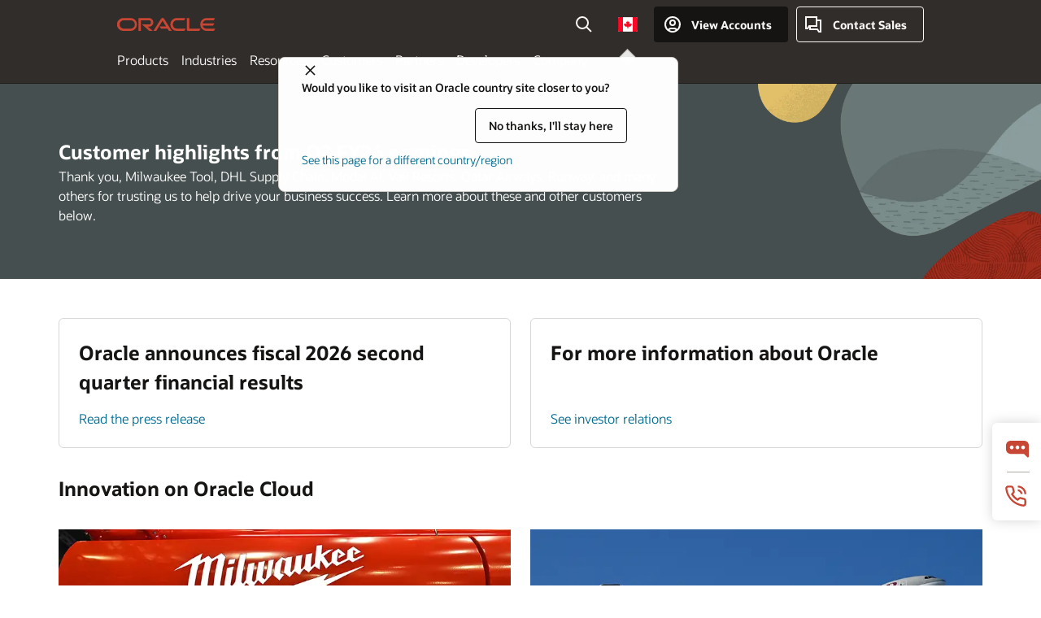

--- FILE ---
content_type: text/html; charset=UTF-8
request_url: https://www.oracle.com/ca-en/customers/earnings/
body_size: 27164
content:
<!DOCTYPE html>
<html lang="en-CA" class="no-js"><!-- start : Framework/Sequoia -->
<!-- start : ocom/common/global/components/framework/head -->
<head>
<!-- start : ocom/common/global/components/head -->
<title>Oracle Q2FY26 Earnings Customer Highlights | Oracle Canada</title>
<meta name="Title" content="Oracle Q2FY26 Earnings Customer Highlights | Oracle Canada">
<meta name="Description" content="Learn more about the Oracle customers that were highlighted in our latest quarterly earnings call.">
<meta name="Keywords" content="Earnings, Oracle Cloud Infrastructure, Oracle Cloud applications, Customer Earnings, Q2FY26">
<meta name="resgen" content="No">
<meta name="siteid" content="ca-en">
<meta name="countryid" content="CA">
<meta name="robots" content="index, follow">
<meta name="country" content="Canada">
<meta name="region" content="americas">
<meta name="Language" content="en">
<meta name="Updated Date" content="2025-09-08T16:13:10Z">
<meta name="page_type" content="Customer">
<script type="text/javascript">
var pageData = pageData || {};
//page info
pageData.pageInfo = pageData.pageInfo || {};
pageData.pageInfo.language = "en";
pageData.pageInfo.country = "Canada";
pageData.pageInfo.region = "americas";
pageData.pageInfo.pageTitle = "Oracle Q2FY26 Earnings Customer Highlights";
pageData.pageInfo.description = "Learn more about the Oracle customers that were highlighted in our latest quarterly earnings call.";
pageData.pageInfo.keywords = "Earnings, Oracle Cloud Infrastructure, Oracle Cloud applications, Customer Earnings, Q2FY26";
pageData.pageInfo.siteId = "ca-en";
pageData.pageInfo.countryId = "CA";
pageData.pageInfo.updatedDate = "2025-09-08T16:13:10Z";
</script>
<!-- start : ocom/common/global/components/seo-taxonomy-meta-data-->
<script type="text/javascript">
var pageData = pageData || {};
//taxonmy
pageData.taxonomy = pageData.taxonomy || {};
pageData.taxonomy.productServices = [];
pageData.taxonomy.industry = [];
pageData.taxonomy.region = [];
pageData.taxonomy.contentType = [];
pageData.taxonomy.buyersJourney = [];
pageData.taxonomy.revenue = [];
pageData.taxonomy.title = [];
pageData.taxonomy.audience = [];
pageData.taxonomy.persona = [];
</script>
<!-- end : ocom/common/global/components/seo-taxonomy-meta-data-->
<!-- start : ocom/common/global/components/social-media-meta-tags --><!-- F13v0 -->
<meta property="og:title" content="Oracle Q2FY26 Earnings Customer Highlights"/>
<meta property="og:description" content="Learn more about the Oracle customers that were highlighted in our latest quarterly earnings call."/>
<meta property="og:image" content="https://www.oracle.com/a/ocom/img/social-og-earnings-q2fy26-1200x628.jpg"/>
<!-- /F13v0 -->
<!-- F13v1 -->
<meta name="twitter:card" content="summary">
<meta name="twitter:title" content="Oracle Q2FY26 Earnings Customer Highlights">
<meta name="twitter:description" content="Learn more about the Oracle customers that were highlighted in our latest quarterly earnings call.">
<meta name="twitter:image" content="https://www.oracle.com/a/ocom/img/social-og-earnings-q2fy26-1200x1200.jpg">
<!-- /F13v1 -->
<!-- end : ocom/common/global/components/social-media-meta-tags -->
<!-- start : ocom/common/global/components/seo-hreflang-meta-tags --><link rel="canonical" href="https://www.oracle.com/ca-en/customers/earnings/" />
<link rel="alternate" hreflang="en-US" href="https://www.oracle.com/customers/earnings/" />
<link rel="alternate" hreflang="pt-BR" href="https://www.oracle.com/br/customers/earnings/" />
<link rel="alternate" hreflang="zh-CN" href="https://www.oracle.com/cn/customers/earnings/" />
<link rel="alternate" hreflang="de-DE" href="https://www.oracle.com/de/customers/earnings/" />
<link rel="alternate" hreflang="fr-FR" href="https://www.oracle.com/fr/customers/earnings/" />
<link rel="alternate" hreflang="en-IN" href="https://www.oracle.com/in/customers/earnings/" />
<link rel="alternate" hreflang="ja-JP" href="https://www.oracle.com/jp/customers/earnings/" />
<link rel="alternate" hreflang="en-GB" href="https://www.oracle.com/uk/customers/earnings/" />
<link rel="alternate" hreflang="en-AE" href="https://www.oracle.com/ae/customers/earnings/" />
<link rel="alternate" hreflang="ar-AE" href="https://www.oracle.com/ae-ar/customers/earnings/" />
<link rel="alternate" hreflang="es-AR" href="https://www.oracle.com/latam/customers/earnings/"/>
<link rel="alternate" hreflang="en-AU" href="https://www.oracle.com/au/customers/earnings/" />
<link rel="alternate" hreflang="en-CA" href="https://www.oracle.com/ca-en/customers/earnings/" />
<link rel="alternate" hreflang="fr-CA" href="https://www.oracle.com/ca-fr/customers/earnings/" />
<link rel="alternate" hreflang="de-CH" href="https://www.oracle.com/de/customers/earnings/"/>
<link rel="alternate" hreflang="fr-CH" href="https://www.oracle.com/fr/customers/earnings/"/>
<link rel="alternate" hreflang="es-CL" href="https://www.oracle.com/latam/customers/earnings/"/>
<link rel="alternate" hreflang="es-CO" href="https://www.oracle.com/latam/customers/earnings/"/>
<link rel="alternate" hreflang="es-ES" href="https://www.oracle.com/es/customers/earnings/" />
<link rel="alternate" hreflang="en-HK" href="https://www.oracle.com/apac/customers/earnings/"/>
<link rel="alternate" hreflang="it-IT" href="https://www.oracle.com/it/customers/earnings/" />
<link rel="alternate" hreflang="ko-KR" href="https://www.oracle.com/kr/customers/earnings/" />
<link rel="alternate" hreflang="es-MX" href="https://www.oracle.com/latam/customers/earnings/"/>
<link rel="alternate" hreflang="nl-NL" href="https://www.oracle.com/nl/customers/earnings/" />
<link rel="alternate" hreflang="en-SA" href="https://www.oracle.com/sa/customers/earnings/" />
<link rel="alternate" hreflang="ar-SA" href="https://www.oracle.com/sa-ar/customers/earnings/" />
<link rel="alternate" hreflang="en-SG" href="https://www.oracle.com/asean/customers/earnings/"/>
<link rel="alternate" hreflang="zh-TW" href="https://www.oracle.com/tw/customers/earnings/" />
<link rel="alternate" hreflang="cs-CZ" href="https://www.oracle.com/europe/customers/earnings/"/>
<link rel="alternate" hreflang="en-ID" href="https://www.oracle.com/asean/customers/earnings/"/>
<link rel="alternate" hreflang="en-IE" href="https://www.oracle.com/europe/customers/earnings/"/>
<link rel="alternate" hreflang="he-IL" href="https://www.oracle.com/il/customers/earnings/" />
<link rel="alternate" hreflang="en-IL" href="https://www.oracle.com/il-en/customers/earnings/" />
<link rel="alternate" hreflang="en-MY" href="https://www.oracle.com/asean/customers/earnings/"/>
<link rel="alternate" hreflang="es-PE" href="https://www.oracle.com/latam/customers/earnings/"/>
<link rel="alternate" hreflang="en-PH" href="https://www.oracle.com/asean/customers/earnings/"/>
<link rel="alternate" hreflang="pl-PL" href="https://www.oracle.com/pl/customers/earnings/" />
<link rel="alternate" hreflang="pt-PT" href="https://www.oracle.com/europe/customers/earnings/"/>
<link rel="alternate" hreflang="ro-RO" href="https://www.oracle.com/europe/customers/earnings/"/>
<link rel="alternate" hreflang="sv-SE" href="https://www.oracle.com/se/customers/earnings/" />
<link rel="alternate" hreflang="tr-TR" href="https://www.oracle.com/tr/customers/earnings/" />
<link rel="alternate" hreflang="en-ZA" href="https://www.oracle.com/africa/customers/earnings/"/>
<link rel="alternate" hreflang="de-AT" href="https://www.oracle.com/de/customers/earnings/"/>
<link rel="alternate" hreflang="en-BA" href="https://www.oracle.com/europe/customers/earnings/"/>
<link rel="alternate" hreflang="en-BD" href="https://www.oracle.com/apac/customers/earnings/"/>
<link rel="alternate" hreflang="en-BE" href="https://www.oracle.com/europe/customers/earnings/"/>
<link rel="alternate" hreflang="bg-BG" href="https://www.oracle.com/europe/customers/earnings/"/>
<link rel="alternate" hreflang="en-BH" href="https://www.oracle.com/middleeast/customers/earnings/"/>
<link rel="alternate" hreflang="ar-BH" href="https://www.oracle.com/middleeast-ar/customers/earnings/"/>
<link rel="alternate" hreflang="en-BZ" href="https://www.oracle.com/bz/customers/earnings/" />
<link rel="alternate" hreflang="es-CR" href="https://www.oracle.com/latam/customers/earnings/"/>
<link rel="alternate" hreflang="en-CY" href="https://www.oracle.com/europe/customers/earnings/"/>
<link rel="alternate" hreflang="da-DK" href="https://www.oracle.com/europe/customers/earnings/"/>
<link rel="alternate" hreflang="fr-DZ" href="https://www.oracle.com/africa-fr/customers/earnings/"/>
<link rel="alternate" hreflang="en-EE" href="https://www.oracle.com/europe/customers/earnings/"/>
<link rel="alternate" hreflang="en-EG" href="https://www.oracle.com/middleeast/customers/earnings/"/>
<link rel="alternate" hreflang="ar-EG" href="https://www.oracle.com/middleeast-ar/customers/earnings/"/>
<link rel="alternate" hreflang="fi-FI" href="https://www.oracle.com/europe/customers/earnings/"/>
<link rel="alternate" hreflang="en-GH" href="https://www.oracle.com/africa/customers/earnings/"/>
<link rel="alternate" hreflang="el-GR" href="https://www.oracle.com/europe/customers/earnings/"/>
<link rel="alternate" hreflang="hr-HR" href="https://www.oracle.com/europe/customers/earnings/"/>
<link rel="alternate" hreflang="hu-HU" href="https://www.oracle.com/europe/customers/earnings/"/>
<link rel="alternate" hreflang="en-JO" href="https://www.oracle.com/middleeast/customers/earnings/"/>
<link rel="alternate" hreflang="ar-JO" href="https://www.oracle.com/middleeast-ar/customers/earnings/"/>
<link rel="alternate" hreflang="en-KE" href="https://www.oracle.com/africa/customers/earnings/"/>
<link rel="alternate" hreflang="en-KW" href="https://www.oracle.com/middleeast/customers/earnings/"/>
<link rel="alternate" hreflang="ar-KW" href="https://www.oracle.com/middleeast-ar/customers/earnings/"/>
<link rel="alternate" hreflang="en-LK" href="https://www.oracle.com/apac/customers/earnings/"/>
<link rel="alternate" hreflang="en-LU" href="https://www.oracle.com/europe/customers/earnings/"/>
<link rel="alternate" hreflang="lv-LV" href="https://www.oracle.com/europe/customers/earnings/"/>
<link rel="alternate" hreflang="fr-MA" href="https://www.oracle.com/africa-fr/customers/earnings/"/>
<link rel="alternate" hreflang="en-NG" href="https://www.oracle.com/africa/customers/earnings/"/>
<link rel="alternate" hreflang="no-NO" href="https://www.oracle.com/europe/customers/earnings/"/>
<link rel="alternate" hreflang="en-NZ" href="https://www.oracle.com/nz/customers/earnings/" />
<link rel="alternate" hreflang="en-QA" href="https://www.oracle.com/middleeast/customers/earnings/"/>
<link rel="alternate" hreflang="ar-QA" href="https://www.oracle.com/middleeast-ar/customers/earnings/"/>
<link rel="alternate" hreflang="sr-RS" href="https://www.oracle.com/europe/customers/earnings/"/>
<link rel="alternate" hreflang="sl-SI" href="https://www.oracle.com/europe/customers/earnings/"/>
<link rel="alternate" hreflang="sk-SK" href="https://www.oracle.com/europe/customers/earnings/"/>
<link rel="alternate" hreflang="fr-SN" href="https://www.oracle.com/africa-fr/customers/earnings/"/>
<link rel="alternate" hreflang="en-TH" href="https://www.oracle.com/asean/customers/earnings/"/>
<link rel="alternate" hreflang="uk-UA" href="https://www.oracle.com/ua/customers/earnings/" />
<link rel="alternate" hreflang="es-UY" href="https://www.oracle.com/latam/customers/earnings/"/>
<link rel="alternate" hreflang="en-VN" href="https://www.oracle.com/asean/customers/earnings/"/>
<link rel="alternate" hreflang="lt-LT" href="https://www.oracle.com/lt/customers/earnings/" />
<meta name="altpages" content="br,cn,de,fr,in,jp,uk,ae,ae-ar,ar,au,ca-en,ca-fr,ch-de,ch-fr,cl,co,es,hk,it,kr,mx,nl,sa,sa-ar,sg,tw,cz,id,ie,il,il-en,my,pe,ph,pl,pt,ro,se,tr,za,at,ba,bd,be,bg,bh,bh-ar,bz,cr,cy,dk,dz,ee,eg,eg-ar,fi,gh,gr,hr,hu,jo,jo-ar,ke,kw,kw-ar,lk,lu,lv,ma,ng,no,nz,qa,qa-ar,rs,si,sk,sn,th,ua,uy,vn,lt">
<script type="text/javascript">
var pageData = pageData || {};
//page info
pageData.pageInfo = pageData.pageInfo || {};
pageData.pageInfo.altPages = "br,cn,de,fr,in,jp,uk,ae,ae-ar,ar,au,ca-en,ca-fr,ch-de,ch-fr,cl,co,es,hk,it,kr,mx,nl,sa,sa-ar,sg,tw,cz,id,ie,il,il-en,my,pe,ph,pl,pt,ro,se,tr,za,at,ba,bd,be,bg,bh,bh-ar,bz,cr,cy,dk,dz,ee,eg,eg-ar,fi,gh,gr,hr,hu,jo,jo-ar,ke,kw,kw-ar,lk,lu,lv,ma,ng,no,nz,qa,qa-ar,rs,si,sk,sn,th,ua,uy,vn,lt";
</script>
<!-- end : ocom/common/global/components/seo-hreflang-meta-tags -->
<!-- end : ocom/common/global/components/head -->
<meta name="viewport" content="width=device-width, initial-scale=1">
<meta http-equiv="Content-Type" content="text/html; charset=utf-8">
<!-- start : ocom/common/global/components/framework/layoutAssetHeadInfo -->
<!-- Container/Display Start -->
<!-- BEGIN: oWidget_C/_Raw-Text/Display -->
<!-- BEGIN CSS/JS -->
<link rel="shortcut icon" href="/asset/web/favicons/favicon.ico" type="image/x-icon" />
<link rel="preload" href="/ca-en/asset/web/fonts/oraclesansvf.woff2" as="font" crossorigin="anonymous" type="font/woff2"/>
<link href="/asset/sequoia/css/sequoia-core.css" rel="preload" as="style" onload="this.rel='stylesheet';this.removeAttribute('onload');" onerror="this.rel='stylesheet'">
<script defer src="/asset/sequoia/js/sequoia-core.js"></script>
<script defer src="/asset/sequoia/js/sequoia-framework.js"></script>
<style>
body{margin:0}
*[data-ocomid]{opacity:0;visibility:hidden}
img, video, svg {display: block;max-width: 100%;}
</style>
<!-- END CSS/JS -->
<!-- END: oWidget_C/_Raw-Text/Display -->
<!-- Container/Display end -->
<!-- Container/Display Start -->
<!-- BEGIN: oWidget_C/_Raw-Text/Display -->
<!--Tealium embed code Start -->
<script src="https://tms.oracle.com/main/prod/utag.sync.js"></script>
<!-- Loading script asynchronously -->
<script type="text/javascript">
(function(a,b,c,d){
if(location.href.indexOf("tealium=dev") == -1) {
a='https://tms.oracle.com/main/prod/utag.js';
} else {
a='https://tms.oracle.com/main/dev/utag.js';
}
b=document;c='script';d=b.createElement(c);d.src=a;d.type='text/java'+c;d.async=true;
a=b.getElementsByTagName(c)[0];a.parentNode.insertBefore(d,a);
})();
</script>
<!--Tealium embed code End-->
<!-- END: oWidget_C/_Raw-Text/Display -->
<!-- Container/Display end -->
<!-- end : ocom/common/global/components/framework/layoutAssetHeadInfo -->

<script>(window.BOOMR_mq=window.BOOMR_mq||[]).push(["addVar",{"rua.upush":"false","rua.cpush":"false","rua.upre":"false","rua.cpre":"true","rua.uprl":"false","rua.cprl":"false","rua.cprf":"false","rua.trans":"SJ-56e510a9-4dbe-4ee7-a712-1093c025b2a8","rua.cook":"false","rua.ims":"false","rua.ufprl":"false","rua.cfprl":"true","rua.isuxp":"false","rua.texp":"norulematch","rua.ceh":"false","rua.ueh":"false","rua.ieh.st":"0"}]);</script>
                              <script>!function(e){var n="https://s.go-mpulse.net/boomerang/";if("False"=="True")e.BOOMR_config=e.BOOMR_config||{},e.BOOMR_config.PageParams=e.BOOMR_config.PageParams||{},e.BOOMR_config.PageParams.pci=!0,n="https://s2.go-mpulse.net/boomerang/";if(window.BOOMR_API_key="DXNLE-YBWWY-AR74T-WMD99-77VRA",function(){function e(){if(!o){var e=document.createElement("script");e.id="boomr-scr-as",e.src=window.BOOMR.url,e.async=!0,i.parentNode.appendChild(e),o=!0}}function t(e){o=!0;var n,t,a,r,d=document,O=window;if(window.BOOMR.snippetMethod=e?"if":"i",t=function(e,n){var t=d.createElement("script");t.id=n||"boomr-if-as",t.src=window.BOOMR.url,BOOMR_lstart=(new Date).getTime(),e=e||d.body,e.appendChild(t)},!window.addEventListener&&window.attachEvent&&navigator.userAgent.match(/MSIE [67]\./))return window.BOOMR.snippetMethod="s",void t(i.parentNode,"boomr-async");a=document.createElement("IFRAME"),a.src="about:blank",a.title="",a.role="presentation",a.loading="eager",r=(a.frameElement||a).style,r.width=0,r.height=0,r.border=0,r.display="none",i.parentNode.appendChild(a);try{O=a.contentWindow,d=O.document.open()}catch(_){n=document.domain,a.src="javascript:var d=document.open();d.domain='"+n+"';void(0);",O=a.contentWindow,d=O.document.open()}if(n)d._boomrl=function(){this.domain=n,t()},d.write("<bo"+"dy onload='document._boomrl();'>");else if(O._boomrl=function(){t()},O.addEventListener)O.addEventListener("load",O._boomrl,!1);else if(O.attachEvent)O.attachEvent("onload",O._boomrl);d.close()}function a(e){window.BOOMR_onload=e&&e.timeStamp||(new Date).getTime()}if(!window.BOOMR||!window.BOOMR.version&&!window.BOOMR.snippetExecuted){window.BOOMR=window.BOOMR||{},window.BOOMR.snippetStart=(new Date).getTime(),window.BOOMR.snippetExecuted=!0,window.BOOMR.snippetVersion=12,window.BOOMR.url=n+"DXNLE-YBWWY-AR74T-WMD99-77VRA";var i=document.currentScript||document.getElementsByTagName("script")[0],o=!1,r=document.createElement("link");if(r.relList&&"function"==typeof r.relList.supports&&r.relList.supports("preload")&&"as"in r)window.BOOMR.snippetMethod="p",r.href=window.BOOMR.url,r.rel="preload",r.as="script",r.addEventListener("load",e),r.addEventListener("error",function(){t(!0)}),setTimeout(function(){if(!o)t(!0)},3e3),BOOMR_lstart=(new Date).getTime(),i.parentNode.appendChild(r);else t(!1);if(window.addEventListener)window.addEventListener("load",a,!1);else if(window.attachEvent)window.attachEvent("onload",a)}}(),"".length>0)if(e&&"performance"in e&&e.performance&&"function"==typeof e.performance.setResourceTimingBufferSize)e.performance.setResourceTimingBufferSize();!function(){if(BOOMR=e.BOOMR||{},BOOMR.plugins=BOOMR.plugins||{},!BOOMR.plugins.AK){var n="true"=="true"?1:0,t="",a="cj256cqx3tndy2lpxmza-f-dabfc85be-clientnsv4-s.akamaihd.net",i="false"=="true"?2:1,o={"ak.v":"39","ak.cp":"82485","ak.ai":parseInt("604074",10),"ak.ol":"0","ak.cr":9,"ak.ipv":4,"ak.proto":"h2","ak.rid":"512f6dc7","ak.r":47605,"ak.a2":n,"ak.m":"dscx","ak.n":"essl","ak.bpcip":"18.117.223.0","ak.cport":42950,"ak.gh":"23.45.126.201","ak.quicv":"","ak.tlsv":"tls1.3","ak.0rtt":"","ak.0rtt.ed":"","ak.csrc":"-","ak.acc":"","ak.t":"1768930098","ak.ak":"hOBiQwZUYzCg5VSAfCLimQ==XIXZQkBF/TPYTEMCWiTVJ1VfH8xmxlfwnn8/FanjI+myBfE6div9qv3QNwXtibqLY9IQ9v5C5+DH/pAhHaxHwSwd7jIf1F/OmbjMPXjEpjICAs2PHsIQCHHXIP5oT7TYbrw//[base64]/6gDfFMKYURYTg9bVZ3Vn3Jbz5GTjgw864=","ak.pv":"517","ak.dpoabenc":"","ak.tf":i};if(""!==t)o["ak.ruds"]=t;var r={i:!1,av:function(n){var t="http.initiator";if(n&&(!n[t]||"spa_hard"===n[t]))o["ak.feo"]=void 0!==e.aFeoApplied?1:0,BOOMR.addVar(o)},rv:function(){var e=["ak.bpcip","ak.cport","ak.cr","ak.csrc","ak.gh","ak.ipv","ak.m","ak.n","ak.ol","ak.proto","ak.quicv","ak.tlsv","ak.0rtt","ak.0rtt.ed","ak.r","ak.acc","ak.t","ak.tf"];BOOMR.removeVar(e)}};BOOMR.plugins.AK={akVars:o,akDNSPreFetchDomain:a,init:function(){if(!r.i){var e=BOOMR.subscribe;e("before_beacon",r.av,null,null),e("onbeacon",r.rv,null,null),r.i=!0}return this},is_complete:function(){return!0}}}}()}(window);</script></head><!-- end : ocom/common/global/components/framework/head -->
<!-- start : ocom/common/global/components/sequoia/layoutAssetStartBodyInfo -->
<body class="f00 f00-sequoia rwtheme-neutral">
<!-- Container/Display Start -->
<!-- BEGIN: oWidget_C/_Raw-Text/Display -->
<div class="f00-top" id="top"></div>
<!-- END: oWidget_C/_Raw-Text/Display -->
<!-- Container/Display end -->
<!-- Dispatcher:null -->
<!-- BEGIN: oWidget_C/_Raw-Text/Display -->
<!-- U30v3 -->
<section id="u30" data-ocomid="u30" class="u30 u30v3 pause searchv2" data-trackas="header">
<div id="u30skip2">
<ul>
<li><a id="u30skip2c" href="#maincontent">Skip to content</a></li>
<li><a id="u30acc" href="/ca-en/corporate/accessibility/">Accessibility Policy</a></li>
</ul>
</div>
<div class="u30w1 cwidth" id="u30w1">
<div id="u30brand" class="u30brand">
<div class="u30brandw1">
<a id="u30btitle" href="/ca-en/" data-lbl="logo" aria-label="Home">
<div id="u30logo">
<svg class="u30-oicn-mobile" xmlns="http://www.w3.org/2000/svg" width="32" height="21" viewBox="0 0 32 21"><path fill="#C74634" d="M9.9,20.1c-5.5,0-9.9-4.4-9.9-9.9c0-5.5,4.4-9.9,9.9-9.9h11.6c5.5,0,9.9,4.4,9.9,9.9c0,5.5-4.4,9.9-9.9,9.9H9.9 M21.2,16.6c3.6,0,6.4-2.9,6.4-6.4c0-3.6-2.9-6.4-6.4-6.4h-11c-3.6,0-6.4,2.9-6.4,6.4s2.9,6.4,6.4,6.4H21.2"/></svg>
<svg class="u30-oicn" xmlns="http://www.w3.org/2000/svg"  width="231" height="30" viewBox="0 0 231 30" preserveAspectRatio="xMinYMid"><path fill="#C74634" d="M99.61,19.52h15.24l-8.05-13L92,30H85.27l18-28.17a4.29,4.29,0,0,1,7-.05L128.32,30h-6.73l-3.17-5.25H103l-3.36-5.23m69.93,5.23V0.28h-5.72V27.16a2.76,2.76,0,0,0,.85,2,2.89,2.89,0,0,0,2.08.87h26l3.39-5.25H169.54M75,20.38A10,10,0,0,0,75,.28H50V30h5.71V5.54H74.65a4.81,4.81,0,0,1,0,9.62H58.54L75.6,30h8.29L72.43,20.38H75M14.88,30H32.15a14.86,14.86,0,0,0,0-29.71H14.88a14.86,14.86,0,1,0,0,29.71m16.88-5.23H15.26a9.62,9.62,0,0,1,0-19.23h16.5a9.62,9.62,0,1,1,0,19.23M140.25,30h17.63l3.34-5.23H140.64a9.62,9.62,0,1,1,0-19.23h16.75l3.38-5.25H140.25a14.86,14.86,0,1,0,0,29.71m69.87-5.23a9.62,9.62,0,0,1-9.26-7h24.42l3.36-5.24H200.86a9.61,9.61,0,0,1,9.26-7h16.76l3.35-5.25h-20.5a14.86,14.86,0,0,0,0,29.71h17.63l3.35-5.23h-20.6" transform="translate(-0.02 0)" /></svg>
</div>
</a>
</div>
</div>
<div id="u30nav" class="u30nav" data-closetxt="Close Menu" data-trackas="menu">
<nav id="u30navw1" aria-label="Oracle website">
<button data-navtarget="products" aria-controls="products" aria-expanded="false" class="u30navitem">Products</button>
<button data-navtarget="industries" aria-controls="industries" aria-expanded="false" class="u30navitem">Industries</button>
<button data-navtarget="resources" aria-controls="resources" aria-expanded="false" class="u30navitem">Resources</button>
<button data-navtarget="customers" aria-controls="customers" aria-expanded="false" class="u30navitem">Customers</button>
<button data-navtarget="partners" aria-controls="partners" aria-expanded="false" class="u30navitem">Partners</button>
<button data-navtarget="developers" aria-controls="developers" aria-expanded="false" class="u30navitem">Developers</button>
<button data-navtarget="company" aria-controls="company" aria-expanded="false" class="u30navitem">Company</button>
</nav>
</div>
<div id="u30tools" class="u30tools">
<div id="u30search">
<div id="u30searchw1">
<div id="u30searchw2">
<form name="u30searchForm" id="u30searchForm" data-contentpaths="/content/Web/Shared/Auto-Suggest Panel Event" method="get" action="https://search.oracle.com/ca-en/results">
<div class="u30s1">
<button id="u30closesearch" aria-label="Close Search" type="button">
<span>Close Search</span>
<svg width="9" height="14" viewBox="0 0 9 14" fill="none" xmlns="http://www.w3.org/2000/svg"><path d="M8 13L2 7L8 1" stroke="#161513" stroke-width="2"/></svg>
</button>
<span class="u30input">
<div class="u30inputw1">
<input id="u30input" name="q" value="" type="text" placeholder="Search" autocomplete="off" aria-autocomplete="both" aria-label="Search Oracle.com" role="combobox" aria-expanded="false" aria-haspopup="listbox" aria-controls="u30searchw3">
</div>
<input type="hidden" name="size" value="10">
<input type="hidden" name="page" value="1">
<input type="hidden" name="tab" value="all">
<span id="u30searchw3title" class="u30visually-hidden">Search Oracle.com</span>
<div id="u30searchw3" data-pagestitle="SUGGESTED LINKS" data-autosuggesttitle="SUGGESTED SEARCHES" data-allresultstxt="All results for" data-allsearchpath="https://search.oracle.com/ca-en/results?q=u30searchterm&size=10&page=1&tab=all" role="listbox" aria-labelledby="u30searchw3title">
<ul id="u30quicklinks" class="autocomplete-items" role="group" aria-labelledby="u30quicklinks-title">
<li role="presentation" class="u30auto-title" id="u30quicklinks-title">QUICK LINKS</li>
<li role="option"><a href="/ca-en/cloud/" data-lbl="quick-links:oci">Oracle Cloud Infrastructure</a>
</li>
<li role=" option"><a href="/ca-en/applications/" data-lbl="quick-links:applications">Oracle Fusion Cloud Applications</a></li>
<li role="option"><a href="/ca-en/database/technologies/" data-lbl="quick-links:database">Oracle Database</a></li>
<li role="option"><a href="/ca-en/java/technologies/downloads/" data-lbl="quick-links:download-java">Download Java</a>
</li>
<li role="option"><a href="/ca-en/careers/" data-lbl="quick-links:careers">Careers at Oracle</a></li>
</ul>
</div>
<span class="u30submit">
<input class="u30searchbttn" type="submit" value="Submit Search">
</span>
<button id="u30clear" type="reset" aria-label="Clear Search">
<svg width="20" height="20" viewBox="0 0 20 20" aria-hidden="true" fill="none" xmlns="http://www.w3.org/2000/svg"><path d="M7 7L13 13M7 13L13 7M19 10C19 14.9706 14.9706 19 10 19C5.02944 19 1 14.9706 1 10C1 5.02944 5.02944 1 10 1C14.9706 1 19 5.02944 19 10Z" stroke="#161513" stroke-width="2"/></svg>
</button>
</span>
</div>
</form>
<div id="u30announce" data-alerttxt="suggestions found to navigate use up and down arrows" class="u30visually-hidden" aria-live="polite"></div>
</div>
</div>
<button class="u30searchBtn" id="u30searchBtn" type="button" aria-label="Open Search Field" aria-expanded="false">
<span>Search</span>
<svg xmlns="http://www.w3.org/2000/svg" viewBox="0 0 24 24" width="24" height="24"><path d="M15,15l6,6M17,10a7,7,0,1,1-7-7A7,7,0,0,1,17,10Z"/></svg>
</button>
</div>
<span id="ac-flag">
<a class='flag-focus' href="/ca-en/countries-list.html#countries" data-ajax="true" rel="lightbox" role="button">
<span class="sr-only">Country</span>
<img class="flag-image" src="" alt=""/>
<svg class="default-globe" alt="Country" width="20" height="20" viewBox="0 0 20 20" fill="none" xmlns="http://www.w3.org/2000/svg" xmlns:xlink="http://www.w3.org/1999/xlink">
<rect width="20" height="20" fill="url(#pattern0)"/>
<defs>
<pattern id="pattern0" patternContentUnits="objectBoundingBox" width="1" height="1">
<use xlink:href="#image0_1_1830" transform="translate(-0.166667 -0.166667) scale(0.0138889)"/>
</pattern>
<image alt="" id="image0_1_1830" width="96" height="96" xlink:href="[data-uri]"/>
</defs>
</svg>
</a>
</span>
<div id="u30-profile" class="u30-profile">
<button id="u30-flyout" data-lbl="sign-in-account" aria-expanded="false">
<svg xmlns="http://www.w3.org/2000/svg" viewBox="0 0 24 24" width="24" height="24"><path d="M17,19.51A3,3,0,0,0,14,17H10a3,3,0,0,0-3,2.51m9.92,0a9,9,0,1,0-9.92,0m9.92,0a9,9,0,0,1-9.92,0M15,10a3,3,0,1,1-3-3A3,3,0,0,1,15,10Z"/></svg>
<span class="acttxt">View Accounts</span>
</button>
<div id="u30-profilew1">
<button id="u30actbck" aria-label="close account flyout"><span class="u30actbcktxt">Back</span></button>
<div class="u30-profilew2">
<span class="u30acttitle">Cloud Account</span>
<a href="/ca-en/cloud/sign-in.html" class=" u30darkcta u30cloudbg" data-lbl="sign-in-to-cloud">Sign in to Cloud</a>
<a href="/ca-en/cloud/free/" class="u30lightcta" data-lbl="try-free-cloud-trial">Sign Up for Free Cloud Tier</a>
</div>
<span class="u30acttitle">Oracle Account</span>
<ul class="u30l-out">
<li><a href="https://www.oracle.com/webapps/redirect/signon?nexturl=" data-lbl="profile:sign-in-account" class="u30darkcta">Sign-In</a></li>
<li><a href="https://profile.oracle.com/myprofile/account/create-account.jspx" data-lbl="profile:create-account" class="u30lightcta">Create an Account</a></li>
</ul>
<ul class="u30l-in">
<li><a href="/ca-en/corporate/contact/help.html" data-lbl="help">Help</a></li>
<li><a href="javascript:sso_sign_out();" id="u30pfile-sout" data-lbl="signout">Sign Out</a></li>
</ul>
</div>
</div>
<div class="u30-contact">
<a href="/ca-en/corporate/contact/" data-lbl="contact-us" title="Contact Sales"><span>Contact Sales</span></a>
</div>
<a href="/ca-en/global-menu-v2/" id="u30ham" role="button" aria-expanded="false" aria-haspopup="true" aria-controls="u30navw1">
<svg xmlns="http://www.w3.org/2000/svg" width="24" height="24" viewBox="0 0 24 24">
<title>Menu</title>
<path d="M16,4 L2,4" class="p1"></path>
<path d="M2,12 L22,12" class="p2"></path>
<path d="M2,20 L16,20" class="p3"></path>
<path d="M0,12 L24,12" class="p4"></path>
<path d="M0,12 L24,12" class="p5"></path>
</svg>
<span>Menu</span>
</a>
</div>
</div>
</section>
<!-- /U30v3 -->
<!-- END: oWidget_C/_Raw-Text/Display -->
<!-- end : ocom/common/global/components/sequoia/layoutAssetStartBodyInfo -->
<main class="f00w1" id="maincontent">
<!-- widgetType = _Raw-Text -->
<!-- ptbWidget = false -->
<!-- ptbWidget = false -->
<!-- displayBreadcrumb = No -->
<!-- Dispatcher:null -->
<!-- BEGIN: oWidget_C/_Raw-Text/Display -->
<!-- SH02v1 -->
<section class="sh02 sh02v1 sh02short cpad mode-dark" data-ocomid="sh02" data-trackas="sh02"><div class="cbg">
<div class="bgimg-sm bgsize-cover bg-w bgpos-end bghide-mobile"><img src="/a/ocom/img/cbglg-sh02-corporate-dark-06.webp" alt="" fetchpriority="high" loading="eager"></div>
</div>
<div class="cwidth">
<div class="cgrid">
<ws-breadcrumb class="wsbc cgrid-6" role="navigation" aria-label="Breadcrumbs"></ws-breadcrumb>
<header class="cgrid-8"><h1 class="hdg-xl">Customer highlights from Q2 FY26 earnings</h1>
<p>Thank you, Milwaukee Tool, DHL Supply Chain, Modal AI, Vail Resorts, Qatar Airways, Runway, and many others for trusting us to help drive your business success. Learn more about these and other customers below. </p>
</header></div>
</div>
</section>
<!-- /SH02v1 -->
<!-- END: oWidget_C/_Raw-Text/Display -->
<!-- start : ocom/common/global/components/compass/related-widgets -->
<!-- Dispatcher:null -->
<!-- BEGIN: oWidget_C/_Raw-Text/Display -->
<!-- SC48v2 -->
<section class="sc48 sc48v2 cpad" data-trackas="sc48" data-ocomid="sc48"><div class="cwidth">
<!--  <div class="cgrid col3-2 cta-bottom">   -->
<div class="cgrid col2 cta-bottom">
<div class="sc48card citem">
<h2 class="hdg-xsm">Oracle announces fiscal 2026 second quarter financial results</h2>
<div class="cta">
<a href="/ca-en/news/announcement/q2fy26-earnings-release-2025-12-10/" data-lbl="read-press-release">Read the press release</a>
</div>
</div>
<div class="sc48card citem">
<h2 class="hdg-xsm">For more information about Oracle</h2>
<div class="cta">
<a href="https://investor.oracle.com/home/default.aspx" data-lbl="see-investor-relations">See investor relations</a>
</div>
</div>
</div>
</div>
</section>
<!-- /SC48v2 -->
<!-- END: oWidget_C/_Raw-Text/Display -->
<!-- Dispatcher:null -->
<!-- BEGIN: oWidget_C/_Raw-Text/Display -->
<!-- SC09v1 -->
<section class="sc09 sc09v1 cpad-bottom" data-ocomid="sc09" data-trackas="sc09"><div class="cwidth">
<div class="ctitle">
<header><h2 id="sc09labelledby4">Innovation on Oracle Cloud</h2>
</header>		</div>
<ul class="sc09w1 cgrid cta-bottom col2" aria-labelledby="sc09labelledby4"><li class="citem">
<div class="sc09media">
<img src="/a/ocom/img/cimg16x9md-earnings-q2fy26-milwaukee-tool.webp" class="ratio-16x9" alt="" loading="lazy"></div>
<h3 class="hdg-xsm">Milwaukee Tool</h3>
<p>A subsidiary of Techtronic Industries Co. Ltd., a world leader in cordless technology, Milwaukee Tool is a global leader in solutions for the professional trades, leveraging disruptive technology both in the products it delivers and the operations that power its business. The company recently completed the rollout of Oracle Fusion Cloud Applications across its operations in the US and Canada. This new digital backbone integrates finance, risk, project, order, and supply chain management, reinforcing Milwaukee Tool’s leadership in delivering innovation at scale and meeting the evolving needs of the skilled trades.</p>
</li>
<li class="citem">
<div class="sc09media">
<img src="/a/ocom/img/cimg16x9md-earnings-q2fy26-qatar-airways.webp" class="ratio-16x9" alt="" loading="lazy"></div>
<h3 class="hdg-xsm">Qatar Airways</h3>
<p>Qatar Airways is a global aviation provider serving over 170 international destinations with a fleet of more than 200 aircraft. The company sought a solution that would allow it to maintain on-premises control while running core databases with the flexibility of the cloud. Qatar Airways chose Oracle Exadata Cloud@Customer to improve performance, scalability, and security while meeting stringent regulatory requirements.</p>
</li>
</ul></div>
</section>
<!-- /SC09v1 -->
<!-- END: oWidget_C/_Raw-Text/Display -->
<!-- Dispatcher:null -->
<!-- BEGIN: oWidget_C/_Raw-Text/Display -->
<!-- SC08v3 -->
<section class="sc08 sc08v3 cpad-bottom" data-trackas="sc08" data-ocomid="sc08">
<div class="sc08w1 cwidth">
<div class="ctitle">
<header>
<h2 id="spotlight-ai-innovators">Spotlight on AI innovators</h2>
</header>
</div>
<ul class="sc08logos cgrid cgrid-center cgrid-sameheight col4" aria-labelledby="spotlight-ai-innovators">
<li class="citem sc08logo">
<button class="wslogo wslogo-gold wslogo-center lightbox" data-target="#aima" data-lbl="aima">
<img src="/a/ocom/img/customerlogo-aima-clr.svg" alt="AIMA" loading="lazy">
</button>
</li>
<li class="citem sc08logo">
<button class="wslogo wslogo-gold wslogo-center lightbox" data-target="#cohere" data-lbl="cohere">
<img src="/a/ocom/img/customerlogo-cohere-clr.svg" alt="Cohere" loading="lazy">
</button>
</li>
<li class="citem sc08logo">
<button class="wslogo wslogo-wide wslogo-center lightbox" data-target="#dorset-council" data-lbl="dorset-council">
<img src="/a/ocom/img/customerlogo-dorset-council-clr.svg" alt="Dorset Council" loading="lazy">
</button>
</li>
<li class="citem sc08logo">
<button class="wslogo wslogo-wide wslogo-center lightbox" data-target="#entanglement" data-lbl="entanglement">
<img src="/a/ocom/img/customerlogo-entanglement-clr.svg" alt="Entanglement" loading="lazy">
</button>
</li>
<li class="citem sc08logo">
<button class="wslogo wslogo-gold wslogo-center lightbox" data-target="#guide-labs" data-lbl="Guide Labs">
<img src="/a/ocom/img/customerlogo-guide-labs-clr.svg" alt="Guide Labs" loading="lazy">
</button>
</li>
<li class="citem sc08logo">
<button class="wslogo wslogo-center lightbox" style="--wslogo-height:80px" data-target="#heygen" data-lbl="heygen">
<img src="/a/ocom/img/customerlogo-heygen-clr.svg" alt="HeyGen" loading="lazy">
</button>
</li>
<li class="citem sc08logo">
<button class="wslogo wslogo-gold wslogo-center lightbox" data-target="#mitratech" data-lbl="mitratech">
<img src="/a/ocom/img/customerlogo-mitratech-clr.svg" alt="Mitratech" loading="lazy">
</button>
</li>
<li class="citem sc08logo">
<button class="wslogo wslogo-gold wslogo-center lightbox" data-target="#mithril" data-lbl="mithril">
<img src="/a/ocom/img/customerlogo-mithril-clr.svg" alt="Mithril" loading="lazy">
</button>
</li>
<li class="citem sc08logo">
<button class="wslogo wslogo-gold wslogo-center lightbox" data-target="#modal-ai" data-lbl="modal-ai">
<img src="/a/ocom/img/customerlogo-modal-clr.svg" alt="Modal AI" loading="lazy">
</button>
</li>
<li class="citem sc08logo">
<button class="wslogo wslogo-gold wslogo-center lightbox" data-target="#wm-morrison" data-lbl="wm-morrison">
<img src="/a/ocom/img/customerlogo-morrisons-corporate-clr.svg" alt="WM Morrison" loading="lazy">
</button>
</li>
<li class="citem sc08logo">
<button class="wslogo wslogo-wide wslogo-center lightbox" data-target="#neuralink" data-lbl="neuralink">
<img src="/a/ocom/img/customerlogo-neuralink-clr.svg" alt="Neuralink" loading="lazy">
</button>
</li>
<li class="citem sc08logo">
<button class="wslogo wslogo-gold wslogo-center lightbox" data-target="#ooredoo-qatar" data-lbl="ooredoo-qatar">
<img src="/a/ocom/img/customerlogo-ooredoo-clr.svg" alt="Ooredoo Qatar" loading="lazy">
</button>
</li>
<li class="citem sc08logo">
<button class="wslogo wslogo-wide wslogo-center lightbox" data-target="#rappi" data-lbl="rappi">
<img src="/a/ocom/img/customerlogo-rappi-clr.svg" alt="Rappi" loading="lazy">
</button>
</li>
<li class="citem sc08logo">
<button class="wslogo wslogo-center lightbox" style="--wslogo-height:85px" data-target="#runway" data-lbl="rappi">
<img src="/a/ocom/img/customerlogo-runway-clr.svg" alt="Runway" loading="lazy">
</button>
</li>
<li class="citem sc08logo">
<button class="wslogo wslogo-center lightbox" style="--wslogo-height:85px" data-target="#sieve" data-lbl="sieve">
<img src="/a/ocom/img/customerlogo-sieve-clr.svg" alt="Sieve" loading="lazy">
</button>
</li>
<li class="citem sc08logo">
<button class="wslogo wslogo-gold wslogo-center lightbox" data-target="#twelvelabs" data-lbl="twelvelabs">
<img src="/a/ocom/img/customerlogo-twelve-labs-clr.svg" alt="TwelveLabs" loading="lazy">
</button>
</li>
<li class="citem sc08logo">
<button class="wslogo wslogo-wide wslogo-center lightbox" data-target="#unconventional-ai" data-lbl="unconventional-ai">
<img src="/a/ocom/img/customerlogo-unconventional-ai-clr.svg" alt="Unconventional AI" loading="lazy">
</button>
</li>
<li class="citem sc08logo">
<button class="wslogo wslogo-center lightbox" style="--wslogo-height:120px" data-target="#vapi" data-lbl="vapi">
<img src="/a/ocom/img/customerlogo-vapi-clr.svg" alt="Vapi" loading="lazy">
</button>
</li>
</ul>
</div>
</section>
<!-- /SC08v3 -->
<!-- SM01v3 -->
<section id="aima" class="sm01 sm01v3 cpad lbx-modalcontent mode-white" data-ocomid="sm01" data-trackas="sm01">
<div class="sm01w1 sm01grid">
<div class="sm01-col1">
<div class="wslogo wslogo-wide wslogo-center">
<img src="/a/ocom/img/customerlogo-aima-clr.svg" alt="AIMA" class="ratio-1x1">
</div>
</div>
<div class="sm01-col2">
<h2 class="modal-title"><span class="sr-only">AIMA</span></h2>
<p>The Agency for Integration, Migration, and Asylum (AIMA) is the public agency in Portugal responsible for managing permits, foreign documents, and visa renewals. The organization sought a cloud platform to better support the rollout of digital services and management of citizen data. Using Oracle Cloud Infrastructure, OCI AI Services, and Oracle APEX, AIMA can enhance service delivery and improve efficiency while adhering to strict regulatory requirements in alignment with EU data privacy and residency.</p>
</div>
</div>
</section>
<!-- /SM01v3 -->
<!-- SM01v3 -->
<section id="cohere" class="sm01 sm01v3 cpad lbx-modalcontent mode-white" data-ocomid="sm01" data-trackas="sm01">
<div class="sm01w1 sm01grid">
<div class="sm01-col1">
<div class="wslogo wslogo-wide wslogo-center">
<img src="/a/ocom/img/customerlogo-cohere-clr.svg" alt="Cohere" class="ratio-1x1">
</div>
</div>
<div class="sm01-col2">
<h2 class="modal-title"><span class="sr-only">Cohere</span></h2>
<p>Cohere is a leading security-first AI company focused on building cutting-edge foundation models for enterprises all over the world. Through the Oracle Cloud Infrastructure Generative AI service, users can access Cohere’s pretrained models, which enable a wide range of enterprise use cases, including automation and personalization, while also supporting model customization and fine-tuning. Cohere expanded its OCI usage based on its unparalleled performance and scalability and Oracle’s reach across global enterprises.</p>
</div>
</div>
</section>
<!-- /SM01v3 -->
<!-- SM01v3 -->
<section id="dorset-council" class="sm01 sm01v3 cpad lbx-modalcontent mode-white" data-ocomid="sm01" data-trackas="sm01">
<div class="sm01w1 sm01grid">
<div class="sm01-col1">
<div class="wslogo wslogo-wide wslogo-center">
<img src="/a/ocom/img/customerlogo-dorset-council-clr.svg" alt="Dorset Council" class="ratio-1x1">
</div>
</div>
<div class="sm01-col2">
<h2 class="modal-title"><span class="sr-only">Dorset Council</span></h2>
<p>Dorset Council is a unitary authority in the south of England that provides around 450 services to more than 380,000 residents. These services include housing, planning, highways, waste collection, and social care for adults and children. The organization sought a cloud application platform with built-in AI capabilities that could help it boost the productivity of its payroll, expense reporting, and other processes. Dorset Council chose Oracle Fusion Cloud ERP, EPM, and HCM to unify data, automate processes, and support better decision-making.</p>
</div>
</div>
</section>
<!-- /SM01v3 -->
<!-- SM01v3 -->
<section id="entanglement" class="sm01 sm01v3 cpad lbx-modalcontent mode-white" data-ocomid="sm01" data-trackas="sm01">
<div class="sm01w1 sm01grid">
<div class="sm01-col1">
<div class="wslogo wslogo-wide wslogo-center">
<img src="/a/ocom/img/customerlogo-entanglement-clr.svg" alt="Entanglement" class="ratio-1x1">
</div>
</div>
<div class="sm01-col2">
<h2 class="modal-title"><span class="sr-only">Entanglement</span></h2>
<p>Founded in 2017, Entanglement is a next-generation computing and AI company building vertically specific and disruptive applications that solve previously unsolvable problems using quantum logic and AI infrastructure. The company sought a global cloud platform that could support high performance workloads that were originally built for on-premises deployments. Entanglement chose Oracle Cloud Infrastructure to meet the performance, scalability, and compliance needs of its commercial and government customers while reducing sales cycles.</p>
</div>
</div>
</section>
<!-- /SM01v3 -->
<!-- SM01v3 -->
<section id="guide-labs" class="sm01 sm01v3 cpad lbx-modalcontent mode-white" data-ocomid="sm01" data-trackas="sm01">
<div class="sm01w1 sm01grid">
<div class="sm01-col1">
<div class="wslogo wslogo-wide wslogo-center">
<img src="/a/ocom/img/customerlogo-guide-labs-clr.svg" alt="Guide Labs" class="ratio-1x1">
</div>
</div>
<div class="sm01-col2">
<h2 class="modal-title"><span class="sr-only">Guide Labs</span></h2>
<p>Guide Labs is building interpretable AI systems and foundation models that humans can reliably understand, steer, and debug. Already an Oracle Cloud Infrastructure customer, Guide Labs has expanded its OCI footprint to further train interpretable foundation models.</p>
</div>
</div>
</section>
<!-- /SM01v3 -->
<!-- SM01v3 -->
<section id="heygen" class="sm01 sm01v3 cpad lbx-modalcontent mode-white" data-ocomid="sm01" data-trackas="sm01">
<div class="sm01w1 sm01grid">
<div class="sm01-col1">
<div class="wslogo wslogo-wide wslogo-center">
<img src="/a/ocom/img/customerlogo-heygen-clr.svg" alt="HeyGen" class="ratio-1x1">
</div>
</div>
<div class="sm01-col2">
<h2 class="modal-title"><span class="sr-only">HeyGen</span></h2>
<p>Founded by engineers from Snap, HeyGen offers a generative video platform capable of creating AI-powered multilingual videos in real time. The company sought a GPU provider to support global scaling and performance requirements and chose Oracle Cloud Infrastructure for its consistent GPU availability and performance across regions.</p>
</div>
</div>
</section>
<!-- /SM01v3 -->
<!-- SM01v3 -->
<section id="mitratech" class="sm01 sm01v3 cpad lbx-modalcontent mode-white" data-ocomid="sm01" data-trackas="sm01">
<div class="sm01w1 sm01grid">
<div class="sm01-col1">
<div class="wslogo wslogo-wide wslogo-center">
<img src="/a/ocom/img/customerlogo-mitratech-clr.svg" alt="Mitratech" class="ratio-1x1">
</div>
</div>
<div class="sm01-col2">
<h2 class="modal-title"><span class="sr-only">Mitratech</span></h2>
<p>Mitratech is a global provider of human resources, legal, and governance, risk, and compliance solutions, serving more than 28,000 customers worldwide. The company was already using Oracle Cloud Infrastructure to host several applications and saw an opportunity to further improve hosting economics on OCI. Mitratech continues to consolidate workloads from both on-premises and competing clouds onto OCI, establishing a unified infrastructure strategy and reducing IT sprawl.</p>
</div>
</div>
</section>
<!-- /SM01v3 -->
<!-- SM01v3 -->
<section id="mithril" class="sm01 sm01v3 cpad lbx-modalcontent mode-white" data-ocomid="sm01" data-trackas="sm01">
<div class="sm01w1 sm01grid">
<div class="sm01-col1">
<div class="wslogo wslogo-wide wslogo-center">
<img src="/a/ocom/img/customerlogo-mithril-clr.svg" alt="Mithril" class="ratio-1x1">
</div>
</div>
<div class="sm01-col2">
<h2 class="modal-title"><span class="sr-only">Mithril</span></h2>
<p>Mithril is working to simplify compute access and delivery by providing scalable, cost-efficient, and user-friendly infrastructure for AI practitioners. To support its rapid growth and help ensure high performance, the company has expanded its use of GPUs on Oracle Cloud Infrastructure, enabling it to offer spot and elastic on-demand instances to its customers and scale its business.</p>
</div>
</div>
</section>
<!-- /SM01v3 -->
<!-- SM01v3 -->
<section id="modal-ai" class="sm01 sm01v3 cpad lbx-modalcontent mode-white" data-ocomid="sm01" data-trackas="sm01">
<div class="sm01w1 sm01grid">
<div class="sm01-col1">
<div class="wslogo wslogo-wide wslogo-center">
<img src="/a/ocom/img/customerlogo-modal-clr.svg" alt="Modal AI" class="ratio-1x1">
</div>
</div>
<div class="sm01-col2">
<h2 class="modal-title"><span class="sr-only">Modal AI</span></h2>
<p>Modal is an AI infrastructure provider that enables developers to deploy generative AI workloads, including inferencing, fine-tuning, and large-scale batch processing, without worrying about compute or infrastructure. The company has expanded its GPU footprint on Oracle Cloud Infrastructure. With this expansion, Modal can use OCI to better meet customer needs and gain the necessary capacity for its inferencing platform.</p>
</div>
</div>
</section>
<!-- /SM01v3 -->
<!-- SM01v3 -->
<section id="neuralink" class="sm01 sm01v3 cpad lbx-modalcontent mode-white" data-ocomid="sm01" data-trackas="sm01">
<div class="sm01w1 sm01grid">
<div class="sm01-col1">
<div class="wslogo wslogo-wide wslogo-center">
<img src="/a/ocom/img/customerlogo-neuralink-clr.svg" alt="Neuralink" class="ratio-1x1">
</div>
</div>
<div class="sm01-col2">
<h2 class="modal-title"><span class="sr-only">Neuralink</span></h2>
<p>Neuralink is a neurotechnology company that develops high bandwidth implantable brain-computer interfaces. The company sought a cloud provider to scale the simulations used for chip design verification. Neuralink chose Oracle Cloud Infrastructure and used OCI's high performance compute capabilities to accelerate the iteration cycle of neural hardware prototyping.</p>
</div>
</div>
</section>
<!-- /SM01v3 -->
<!-- SM01v3 -->
<section id="ooredoo-qatar" class="sm01 sm01v3 cpad lbx-modalcontent mode-white" data-ocomid="sm01" data-trackas="sm01">
<div class="sm01w1 sm01grid">
<div class="sm01-col1">
<div class="wslogo wslogo-wide wslogo-center">
<img src="/a/ocom/img/customerlogo-ooredoo-clr.svg" alt="Ooredoo Qatar" class="ratio-1x1">
</div>
</div>
<div class="sm01-col2">
<h2 class="modal-title"><span class="sr-only">Ooredoo Qatar</span></h2>
<p>Ooredoo Qatar is a leading telecommunications and information and communications technology provider in Qatar. To advance the country’s national innovation agenda, the company chose to deploy Oracle Alloy, creating a sovereign, locally operated hyperscale cloud and AI platform. This strategic collaboration elevates Ooredoo’s position as the region’s premier provider of enterprise cloud capabilities and reinforces its ability to support Qatar’s digital transformation and national development agenda.</p>
</div>
</div>
</section>
<!-- /SM01v3 -->
<!-- SM01v3 -->
<section id="rappi" class="sm01 sm01v3 cpad lbx-modalcontent mode-white" data-ocomid="sm01" data-trackas="sm01">
<div class="sm01w1 sm01grid">
<div class="sm01-col1">
<div class="wslogo wslogo-wide wslogo-center">
<img src="/a/ocom/img/customerlogo-rappi-clr.svg" alt="Rappi" class="ratio-1x1">
</div>
</div>
<div class="sm01-col2">
<h2 class="modal-title"><span class="sr-only">Rappi</span></h2>
<p>Founded in 2015, Rappi offers a platform for on-demand delivery and courier services in the Latin American market. The company wanted to upgrade its search engine infrastructure to better interpret user intent and provide more personalized experiences. With support from Oracle Customer Success Services, Rappi migrated to Oracle Cloud Infrastructure and used Oracle Autonomous AI Database 23ai and Oracle AI Vector Search to double user search response speeds and deliver more personalized results.</p>
</div>
</div>
</section>
<!-- /SM01v3 -->
<!-- SM01v3 -->
<section id="runway" class="sm01 sm01v3 cpad lbx-modalcontent mode-white" data-ocomid="sm01" data-trackas="sm01">
<div class="sm01w1 sm01grid">
<div class="sm01-col1">
<div class="wslogo wslogo-center" style="--wslogo-height:100px">
<img src="/a/ocom/img/customerlogo-runway-clr.svg" alt="Runway" class="ratio-1x1">
</div>
</div>
<div class="sm01-col2">
<h2 class="modal-title"><span class="sr-only">Runway</span></h2>
<p>Runway is a leading generative AI company building the next frontier of intelligence and creativity. With a growing user base, the company sought a compute provider capable of supporting its rapidly scaling generative AI workloads. Runway chose GPUs on Oracle Cloud Infrastructure to deliver high performance, low-latency inferencing. </p>
</div>
</div>
</section>
<!-- /SM01v3 -->
<!-- SM01v3 -->
<section id="sieve" class="sm01 sm01v3 cpad lbx-modalcontent mode-white" data-ocomid="sm01" data-trackas="sm01">
<div class="sm01w1 sm01grid">
<div class="sm01-col1">
<div class="wslogo wslogo-wide wslogo-center">
<img src="/a/ocom/img/customerlogo-sieve-clr.svg" alt="Sieve" class="ratio-1x1">
</div>
</div>
<div class="sm01-col2">
<h2 class="modal-title"><span class="sr-only">Sieve</span></h2>
<p>Sieve is an AI research lab that provides high quality video data to leading AI labs, powering the frontier of video generation, world models, and multimodal AI. The company chose to expand its Oracle Cloud Infrastructure footprint to power part of its petabyte-scale video warehouse due to OCI’s combination of price-performance and reliability.</p>
</div>
</div>
</section>
<!-- /SM01v3 -->
<!-- SM01v3 -->
<section id="twelvelabs" class="sm01 sm01v3 cpad lbx-modalcontent mode-white" data-ocomid="sm01" data-trackas="sm01">
<div class="sm01w1 sm01grid">
<div class="sm01-col1">
<div class="wslogo wslogo-wide wslogo-center">
<img src="/a/ocom/img/customerlogo-twelve-labs-clr.svg" alt="TwelveLabs" class="ratio-1x1">
</div>
</div>
<div class="sm01-col2">
<h2 class="modal-title"><span class="sr-only">TwelveLabs</span></h2>
<p>Based in San Francisco, California, TwelveLabs is an AI company that develops technology to understand, search, and analyze video data. Already an Oracle Cloud Infrastructure customer, the company has expanded its use of GPUs on OCI to improve performance during large-scale training runs, shorten model training cycles, and scale its foundation models.</p>
</div>
</div>
</section>
<!-- /SM01v3 -->
<!-- SM01v3 -->
<section id="unconventional-ai" class="sm01 sm01v3 cpad lbx-modalcontent mode-white" data-ocomid="sm01" data-trackas="sm01">
<div class="sm01w1 sm01grid">
<div class="sm01-col1">
<div class="wslogo wslogo-wide wslogo-center">
<img src="/a/ocom/img/customerlogo-unconventional-ai-clr.svg" alt="Unconventional AI" class="ratio-1x1">
</div>
</div>
<div class="sm01-col2">
<h2 class="modal-title"><span class="sr-only">Unconventional AI</span></h2>
<p>Unconventional AI is a new startup focused on building an energy-efficient hardware substrate to power AI compute needs. The company chose GPUs on Oracle Cloud Infrastructure to accelerate its research and development efforts and speed up time to market.</p>
</div>
</div>
</section>
<!-- /SM01v3 -->
<!-- SM01v3 -->
<section id="vapi" class="sm01 sm01v3 cpad lbx-modalcontent mode-white" data-ocomid="sm01" data-trackas="sm01">
<div class="sm01w1 sm01grid">
<div class="sm01-col1">
<div class="wslogo wslogo-center" style="--wslogo-height:120px">
<img src="/a/ocom/img/customerlogo-vapi-clr.svg" alt="Vapi" class="ratio-1x1">
</div>
</div>
<div class="sm01-col2">
<h2 class="modal-title"><span class="sr-only">Vapi</span></h2>
<p>Vapi needed a cloud partner with the flexibility and support to match their dynamic, real-time voice AI workloads. With OCI and hands-on guidance from Oracle, they’ve unlocked better price-performance while simplifying their Kubernetes architecture with OKE. Now Vapi is focused on scaling with new customers and continuing to innovate as the most configurable CX platform on the market.</p>
</div>
</div>
</section>
<!-- /SM01v3 -->
<!-- SM01v3 -->
<section id="wm-morrison" class="sm01 sm01v3 cpad lbx-modalcontent mode-white" data-ocomid="sm01" data-trackas="sm01">
<div class="sm01w1 sm01grid">
<div class="sm01-col1">
<div class="wslogo wslogo-wide wslogo-center">
<img src="/a/ocom/img/customerlogo-morrisons-corporate-clr.svg" alt="WM Morrison" class="ratio-1x1">
</div>
</div>
<div class="sm01-col2">
<h2 class="modal-title"><span class="sr-only">WM Morrison</span></h2>
<p>WM Morrison Supermarkets Limited operates a large supermarket chain in the United Kingdom. Morrisons recently moved its existing Oracle E-Business Suite to Oracle Cloud Infrastructure, which has helped increase scale and improve the performance of the finance and manufacturing processes at Morrisons and Myton Food Group. Morrisons is now accelerating its data center exit plans with OCI, strategically transferring its retail and supply chain systems to the cloud. This transformation harnesses the power of Oracle Exadata Database Service, Oracle Cloud VMware Solution, Oracle Autonomous AI Database, Oracle Analytics Cloud, and multiple OCI AI service, unlocking new opportunities for innovation, agility, and sustainable growth.</p>
</div>
</div>
</section>
<!-- /SM01v3 -->
<!-- END: oWidget_C/_Raw-Text/Display -->
<!-- Dispatcher:null -->
<!-- BEGIN: oWidget_C/_Raw-Text/Display -->
<!-- SC08v3 -->
<section class="sc08 sc08v3 cpad-bottom" data-trackas="sc08" data-ocomid="sc08">
<div class="sc08w1 cwidth">
<div class="ctitle">
<header>
<h2 id="oracle-cloud-infrastructure">Oracle Cloud Infrastructure</h2>
</header>
</div>
<ul class="sc08logos cgrid cgrid-center cgrid-sameheight col4" aria-labelledby="oracle-cloud-infrastructure">
<li class="citem sc08logo">
<div class="wslogo wslogo-gold wslogo-center">
<img src="/a/ocom/img/customerlogo-adtiming-clr.svg" alt="AdTiming" loading="lazy">
</div>
</li>
<li class="citem sc08logo">
<button class="wslogo wslogo-gold wslogo-center lightbox" data-target="#aerticket-bank" data-lbl="aerticket-bank">
<img src="/a/ocom/img/customerlogo-aerticket-banks-clr.svg" alt="AERTicket" loading="lazy">
</button>
</li>
<li class="citem sc08logo">
<div class="wslogo wslogo-gold wslogo-center">
<img src="/a/ocom/img/customerlogo-airbus-group-clr.svg" alt="Airbus Group" loading="lazy">
</div>
</li>
<li class="citem sc08logo">
<button class="wslogo wslogo-center lightbox" style="--wslogo-height:80px" data-target="#alviere" data-lbl="alviere">
<img src="/a/ocom/img/customerlogo-alviere-clr.svg" alt="Alviere" loading="lazy">
</button>
</li>
<li class="citem sc08logo">
<div class="wslogo wslogo-wide wslogo-center">
<img src="/a/ocom/img/customerlogo-bajaj-finserv-clr.svg" alt="Bajaj Finserv" loading="lazy">
</div>
</li>
<li class="citem sc08logo">
<div class="wslogo wslogo-wide wslogo-center">
<img src="/a/ocom/img/customerlogo-banco-bradesco-clr.svg" alt="Banco Bradesco SA" loading="lazy">
</div>
</li>
<li class="citem sc08logo">
<div class="wslogo wslogo-wide wslogo-center">
<img src="/a/ocom/img/customerlogo-baylor-scott-health-clr.svg" alt="Baylor Scott & White Health" loading="lazy">
</div>
</li>
<li class="citem sc08logo">
<div class="wslogo wslogo-center" style="--wslogo-height:90px">
<img src="/a/ocom/img/customerlogo-canon-clr.svg" alt="Canon" loading="lazy">
</div>
</li>
<li class="citem sc08logo">
<button class="wslogo wslogo-gold wslogo-center lightbox" data-target="#city-of-turku" data-lbl="city-of-turku">
<img src="/a/ocom/img/customerlogo-city-of-turku-clr.svg" alt="City of Turku" loading="lazy">
</button>
</li>
<li class="citem sc08logo">
<div class="wslogo wslogo-wide wslogo-center">
<img src="/a/ocom/img/customerlogo-clinica-alemana.svg" alt="Clinica Alemana DE Santiago S A" loading="lazy">
</div>
</li>
<li class="citem sc08logo">
<button class="wslogo wslogo-wide wslogo-center lightbox" data-target="#deutsche-bank" data-lbl="deutsche-bank">
<img src="/a/ocom/img/customerlogo-deutsche-bank-clr.svg" alt="Deutsche Bank" loading="lazy">
</button>
</li>
<li class="citem sc08logo">
<div class="wslogo wslogo-wide wslogo-center">
<img src="/a/ocom/img/customerlogo-dnb-clr.svg" alt="DNB Bank ASA" loading="lazy">
</div>
</li>
<li class="citem sc08logo">
<button class="wslogo wslogo-wide wslogo-center lightbox" data-target="#dubai-islamic-bank" data-lbl="dubai-islamic-bank">
<img src="/a/ocom/img/customerlogo-dubai-islamic-bank-clr.svg" alt="Dubai Islamic Bank" loading="lazy">
</button>
</li>
<li class="citem sc08logo">
<button class="wslogo wslogo-center lightbox" style="--wslogo-height:65px" data-target="#eventus-techsol" data-lbl="eventus-techsol">
<img src="/a/ocom/img/customerlogo-elhub-statnett-clr.svg" alt="Elhub/Statnett" loading="lazy">
</button>
</li>
<li class="citem sc08logo">
<button class="wslogo wslogo-center lightbox" style="--wslogo-height:85px" data-target="#escorts-kubota" data-lbl="escorts-kubota">
<img src="/a/ocom/img/customerlogo-escorts-kubota-clr.svg" alt="Escorts Kubotak" loading="lazy">
</button>
</li>
<li class="citem sc08logo">
<div class="wslogo wslogo-center" style="--wslogo-height:80px">
<img src="/a/ocom/img/customerlogo-forus-invest-clr.svg" alt="Forus Financial Business" loading="lazy">
</div>
</li>
<li class="citem sc08logo">
<button class="wslogo wslogo-center lightbox" style="--wslogo-height:90px" data-target="#gamma-communications" data-lbl="gamma-communications">
<img src="/a/ocom/img/customerlogo-gamma-clr.svg" alt="Gamma Communications" loading="lazy">
</button>
</li>
<li class="citem sc08logo">
<div class="wslogo wslogo-gold wslogo-center">
<img src="/a/ocom/img/customerlogo-hearst-clr.svg" alt="The Hearst Corporation" loading="lazy">
</div>
</li>
<li class="citem sc08logo">
<button class="wslogo wslogo-gold wslogo-center lightbox" data-target="#idika" data-lbl="idika">
<img src="/a/ocom/img/customerlogo-idika-clr.svg" alt="General Secretariat for Information Systems & Digital Governance" loading="lazy">
</button>
</li>
<li class="citem sc08logo">
<button class="wslogo wslogo-wide wslogo-center lightbox" data-target="#itron" data-lbl="itron">
<img src="/a/ocom/img/customerlogo-itron-clr.svg" alt="Itron" loading="lazy">
</button>
</li>
<li class="citem sc08logo">
<div class="wslogo wslogo-wide wslogo-center">
<img src="/a/ocom/img/customerlogo-john-lewis-clr.svg" alt="John Lewis PLC" loading="lazy">
</div>
</li>
<li class="citem sc08logo">
<div class="wslogo wslogo-center" style="--wslogo-height:80px">
<img src="/a/ocom/img/customerlogo-london-stock-exchange-group-clr.svg" alt="London Stock Exchange Group" loading="lazy">
</div>
</li>
<li class="citem sc08logo">
<button class="wslogo wslogo-gold wslogo-center lightbox" data-target="#mapfre" data-lbl="mapfre">
<img src="/a/ocom/img/customerlogo-mapfre-clr.svg" alt="Mapfre Tech S.A.U." loading="lazy">
</button>
</li>
<li class="citem sc08logo">
<div class="wslogo wslogo-gold wslogo-center">
<img src="/a/ocom/img/customerlogo-medica-health-plans-clr.svg" alt="Medica Health Plans" loading="lazy">
</div>
</li>
<li class="citem sc08logo">
<button class="wslogo wslogo-wide wslogo-center lightbox" data-target="#mbrhe" data-lbl="mbrhe">
<img src="/a/ocom/img/customerlogo-mbrhe-clr.svg" alt="Mohammed Bin Rashid Housing Establishment (MBRHE)" loading="lazy">
</button>
</li>
<li class="citem sc08logo">
<div class="wslogo wslogo-gold wslogo-center">
<img src="/a/ocom/img/customerlogo-naturgy-informatica-clr.svg" alt="Naturgy Energy Group, S.A." loading="lazy">
</div>
</li>
<li class="citem sc08logo">
<button class="wslogo wslogo-gold wslogo-center lightbox" data-target="#nav" data-lbl="nav">
<img src="/a/ocom/img/customerlogo-nav-clr.svg" alt="NAV" loading="lazy">
</button>
</li>
<li class="citem sc08logo">
<div class="wslogo wslogo-gold wslogo-center">
<img src="/a/ocom/img/customerlogo-ntt-data-clr.svg" alt="NTT" loading="lazy">
</div>
</li>
<li class="citem sc08logo">
<div class="wslogo wslogo-gold wslogo-center">
<img src="/a/ocom/img/customerlogo-panasonic-clr.svg" alt="Panasonic Holdings Corporation" loading="lazy">
</div>
</li>
<li class="citem sc08logo">
<button class="wslogo wslogo-gold wslogo-center lightbox" data-target="#pagseguro" data-lbl="pagseguro">
<img src="/a/ocom/img/customerlogo-pagseguro-clr.svg" alt="PagSeguro" loading="lazy">
</button>
</li>
<!--
<li class="citem sc08logo">
<button class="wslogo wslogo-gold wslogo-center lightbox" data-target="#qatar-airways" data-lbl="qatar-airways">
<img src="/a/ocom/img/customerlogo-qatar-airways-clr.svg" alt="Qatar Airways" loading="lazy">
</button>
</li>
-->
<li class="citem sc08logo">
<div class="wslogo wslogo-gold wslogo-center">
<img src="/a/ocom/img/customerlogo-quick-heal-clr.svg" alt="Quick Heal Technologies" loading="lazy">
</div>
</li>
<li class="citem sc08logo">
<button class="wslogo wslogo-center lightbox" style="--wslogo-height:90px" data-target="#red-rover-health" data-lbl="red-rover-health">
<img src="/a/ocom/img/customerlogo-red-rover-health-clr.svg" alt="Red Rover Health" loading="lazy">
</button>
</li>
<li class="citem sc08logo">
<button class="wslogo wslogo-gold wslogo-center lightbox" data-target="#rubrik" data-lbl="rubrik">
<img src="/a/ocom/img/customerlogo-rubrik-clr.svg" alt="Rubrik" loading="lazy">
</button>
</li>
<li class="citem sc08logo">
<div class="wslogo wslogo-gold wslogo-center">
<img src="/a/ocom/img/customerlogo-skanska-clr.svg" alt="Skanska AB" loading="lazy">
</div>
</li>
<li class="citem sc08logo">
<button class="wslogo wslogo-wide wslogo-center lightbox" data-target="#sykehuspartner-hf" data-lbl="sykehuspartner-hf">
<img src="/a/ocom/img/customerlogo-sykehuspartner-clr.svg" alt="Sykehuspartner HF" loading="lazy">
</button>
</li>
<li class="citem sc08logo">
<div class="wslogo wslogo-wide wslogo-center">
<img src="/a/ocom/img/customerlogo-gruppo-tim-clr.svg" alt="Telecom Italia" loading="lazy">
</div>
</li>
<li class="citem sc08logo">
<button class="wslogo wslogo-wide wslogo-center lightbox" data-target="#ternium" data-lbl="ternium">
<img src="/a/ocom/img/customerlogo-ternium-clr.svg" alt="Ternium" loading="lazy">
</button>
</li>
<li class="citem sc08logo">
<div class="wslogo wslogo-wide wslogo-center">
<img src="/a/ocom/img/customerlogo-unimed-clr.svg" alt="Unimed Do Brasil Confederacao Nac Das Cooperativas Med" loading="lazy">
</div>
</li>
<li class="citem sc08logo">
<button class="wslogo wslogo-center lightbox" style="--wslogo-height:100px" data-target="#university-of-tennessee-system" data-lbl="university-of-tennessee-system">
<img src="/a/ocom/img/customerlogo-university-tennessee-system-clr.svg" alt="The University of Tennessee System" loading="lazy">
</button>
</li>
<li class="citem sc08logo">
<button class="wslogo wslogo-center lightbox" style="--wslogo-height:110px" data-target="#wellcome-trust" data-lbl="wellcome-trust">
<img src="/a/ocom/img/customerlogo-wellcome-trust-clr.svg"
alt="Wellcome Trust" loading="lazy">
</button>
</li>
<li class="citem sc08logo">
<button class="wslogo wslogo-gold wslogo-center lightbox" data-target="#shenzhen-zego-technology" data-lbl="shenzhen-zego-technology">
<img src="/a/ocom/img/customerlogo-zego-clr.svg" alt="Shenzhen Zego Technology" loading="lazy">
</button>
</li>
</ul>
</div>
</section>
<!-- /SC08v3 -->
<!-- SM01v3 -->
<section id="aerticket-bank" class="sm01 sm01v3 cpad lbx-modalcontent mode-white" data-ocomid="sm01" data-trackas="sm01">
<div class="sm01w1 sm01grid">
<div class="sm01-col1">
<div class="wslogo wslogo-wide wslogo-center">
<img src="/a/ocom/img/customerlogo-aerticket-banks-clr.svg" alt="AERTicket" class="ratio-1x1">
</div>
</div>
<div class="sm01-col2">
<h2 class="modal-title"><span class="sr-only">AERTicket</span></h2>
<p>Headquartered in Berlin, Germany, AERTiCKET is a global travel technology provider serving large travel agencies, tour operators, and ticket portals. Seeking to overcome data center capacity limits and licensing uncertainty, the company recently went live with Oracle Cloud VMware Solution and Oracle Cloud Infrastructure Kubernetes Engine, establishing a dedicated VMware environment and stable licensing model that has reduced costs, improved resilience, and strengthened delivery support.</p>
</div>
</div>
</section>
<!-- /SM01v3 -->
<!-- SM01v3 -->
<section id="alviere" class="sm01 sm01v3 cpad lbx-modalcontent mode-white" data-ocomid="sm01" data-trackas="sm01">
<div class="sm01w1 sm01grid">
<div class="sm01-col1">
<div class="wslogo wslogo-wide wslogo-center">
<img src="/a/ocom/img/customerlogo-alviere-clr.svg" alt="Alviere" class="ratio-1x1">
</div>
</div>
<div class="sm01-col2">
<h2 class="modal-title"><span class="sr-only">Alviere</span></h2>
<p>Based in Denver, Colorado, Alviere provides an embedded finance platform that allows clients to offer financial products directly to their own customers. The company sought a cloud provider that could deliver better price-performance on infrastructure and global coverage for its services. Alviere migrated all services to Oracle Cloud Infrastructure and expects to benefit from a projected 30% or more in cost savings and top-notch engineering support.</p>
</div>
</div>
</section>
<!-- /SM01v3 -->
<!-- SM01v3 -->
<section id="city-of-turku" class="sm01 sm01v3 cpad lbx-modalcontent mode-white" data-ocomid="sm01" data-trackas="sm01">
<div class="sm01w1 sm01grid">
<div class="sm01-col1">
<div class="wslogo wslogo-wide wslogo-center">
<img src="/a/ocom/img/customerlogo-city-of-turku-clr.svg" alt="City of Turku" class="ratio-1x1">
</div>
</div>
<div class="sm01-col2">
<h2 class="modal-title"><span class="sr-only">City of Turku</span></h2>
<p>With more than 200,000 residents, the City of Turku is the regional capital of Southwest Finland and one of the country&rsquo;s key administrative centers. The government chose Oracle Cloud Infrastructure to upgrade its operational system to better support city council processes and museum databases. Working with Oracle Customer Success Services, the City of Turku used OCI and Oracle Autonomous Database to improve decision processes, expand operational flexibility, and integrate proactive monitoring.</p>
</div>
</div>
</section>
<!-- /SM01v3 -->
<!-- SM01v3 -->
<section id="deutsche-bank" class="sm01 sm01v3 cpad lbx-modalcontent mode-white" data-ocomid="sm01" data-trackas="sm01">
<div class="sm01w1 sm01grid">
<div class="sm01-col1">
<div class="wslogo wslogo-wide wslogo-center">
<img src="/a/ocom/img/customerlogo-deutsche-bank-clr.svg" alt="Deutsche Bank" class="ratio-1x1">
</div>
</div>
<div class="sm01-col2">
<h2 class="modal-title"><span class="sr-only">Deutsche Bank</span></h2>
<p>Deutsche Bank is one of the largest banks in the world, with a global presence. To modernize its database estate, the bank chose to migrate to Oracle Exadata Cloud@Customer, successfully moving more than 5,000 aging databases so far. The resulting improvements in cost, energy efficiency, and infrastructure resiliency convinced Deutsche Bank to enter into a multiyear agreement to extend the company’s use of Oracle Exadata Cloud@Customer to 2030 and beyond.</p>
</div>
</div>
</section>
<!-- /SM01v3 -->
<!-- SM01v3 -->
<section id="dubai-islamic-bank" class="sm01 sm01v3 cpad lbx-modalcontent mode-white" data-ocomid="sm01" data-trackas="sm01">
<div class="sm01w1 sm01grid">
<div class="sm01-col1">
<div class="wslogo wslogo-wide wslogo-center">
<img src="/a/ocom/img/customerlogo-dubai-islamic-bank-clr.svg" alt="Dubai Islamic Bank" class="ratio-1x1">
</div>
</div>
<div class="sm01-col2">
<h2 class="modal-title"><span class="sr-only">Dubai Islamic Bank</span></h2>
<p>Dubai Islamic Bank P.J.S.C. (DIB) is the world’s first Islamic bank and the largest Islamic bank in the UAE, offering a growing range of innovative Sharia-compliant products and services to more than 5 million customers. Already using Oracle Exadata Cloud@Customer, the bank sought to upgrade key integration systems with Oracle Cloud Infrastructure and OCI Compute. Through the use of OCI, DIB has improved performance, scalability, and cost efficiency while introducing AI-based services such as Oracle Digital Assistant.</p>
</div>
</div>
</section>
<!-- /SM01v3 -->
<!-- SM01v3 -->
<section id="eventus-techsol" class="sm01 sm01v3 cpad lbx-modalcontent mode-white" data-ocomid="sm01" data-trackas="sm01">
<div class="sm01w1 sm01grid">
<div class="sm01-col1">
<div class="wslogo wslogo-wide wslogo-center">
<img src="/a/ocom/img/customerlogo-elhub-statnett-clr.svg" alt="Elhub/Statnett" class="ratio-1x1">
</div>
</div>
<div class="sm01-col2">
<h2 class="modal-title"><span class="sr-only">Elhub/Statnett</span></h2>
<p>A subsidiary of Statnett, the transmission system operator in the Norwegian energy system, Elhub is Norway’s central IT platform for data distribution among stakeholders in the local power industry. Already an Oracle Cloud Infrastructure customer, the company recently launched an initiative called Norgespris and expanded its OCI footprint to handle 300,000 logins and 400,000 registrations without downtime on the first day of launch. With OCI’s scalability, automation, and security, Elhub can innovate faster and accelerate data exchanges across the country’s energy ecosystem. </p>
</div>
</div>
</section>
<!-- /SM01v3 -->
<!-- SM01v3 -->
<section id="escorts-kubota" class="sm01 sm01v3 cpad lbx-modalcontent mode-white" data-ocomid="sm01" data-trackas="sm01">
<div class="sm01w1 sm01grid">
<div class="sm01-col1">
<div class="wslogo wslogo-wide wslogo-center">
<img src="/a/ocom/img/customerlogo-escorts-kubota-clr.svg" alt="Escorts Kubotak" class="ratio-1x1">
</div>
</div>
<div class="sm01-col2">
<h2 class="modal-title"><span class="sr-only">Escorts Kubotak</span></h2>
<p>Escorts Kubota Limited, a leading engineering conglomerate in India, specializes in agricultural machinery and construction equipment. To enhance security and support future growth, the company selected Oracle Cloud Infrastructure along with Oracle Identity and Access Management and Oracle Access Governance, aiming to improve its security posture and increase scalability for future expansions.</p>
</div>
</div>
</section>
<!-- /SM01v3 -->
<!-- SM01v3 -->
<section id="gamma-communications" class="sm01 sm01v3 cpad lbx-modalcontent mode-white" data-ocomid="sm01" data-trackas="sm01">
<div class="sm01w1 sm01grid">
<div class="sm01-col1">
<div class="wslogo wslogo-wide wslogo-center">
<img src="/a/ocom/img/customerlogo-gamma-clr.svg" alt="Gamma Communications" class="ratio-1x1">
</div>
</div>
<div class="sm01-col2">
<h2 class="modal-title"><span class="sr-only">Gamma Communications</span></h2>
<p>Gamma Communications is a leading provider of technology-based communication solutions across Europe.  The company chose Oracle Cloud Infrastructure and Oracle Communications Session Border Controller to expand its global voice network, delivering a secure, high performance environment with improved reliability, subsecond failover, and strong workload isolation.</p>
</div>
</div>
</section>
<!-- /SM01v3 -->
<!-- SM01v3 -->
<section id="idika" class="sm01 sm01v3 cpad lbx-modalcontent mode-white" data-ocomid="sm01" data-trackas="sm01">
<div class="sm01w1 sm01grid">
<div class="sm01-col1">
<div class="wslogo wslogo-wide wslogo-center">
<img src="/a/ocom/img/customerlogo-idika-clr.svg" alt="IDIKA" class="ratio-1x1">
</div>
</div>
<div class="sm01-col2">
<h2 class="modal-title"><span class="sr-only">IDIKA</span></h2>
<p>Headquartered in Athens, Greece, IDIKA is a publicly owned IT agency that supports the country’s social security and health services. The organization used Oracle Database@Azure and Oracle Cloud Infrastructure to improve performance, reliability, and data sharing across 100 hospitals.</p>
</div>
</div>
</section>
<!-- /SM01v3 -->
<!-- SM01v3 -->
<section id="itron" class="sm01 sm01v3 cpad lbx-modalcontent mode-white" data-ocomid="sm01" data-trackas="sm01">
<div class="sm01w1 sm01grid">
<div class="sm01-col1">
<div class="wslogo wslogo-wide wslogo-center">
<img src="/a/ocom/img/customerlogo-itron-clr.svg" alt="Itron" class="ratio-1x1">
</div>
</div>
<div class="sm01-col2">
<h2 class="modal-title"><span class="sr-only">Itron</span></h2>
<p>Itron is transforming how the world manages energy, water, and city services. The company provides trusted and intelligent infrastructure solutions that help utilities and cities improve efficiency, build resilience, and deliver safe, reliable, and affordable services. To enhance the performance of its customers’ Oracle intensive workloads, Itron selected Oracle Database@Azure for its multicloud capabilities. This collaboration combines Itron’s managed services expertise with Oracle’s cloud flexibility to improve scalability and performance, creating a blueprint for delivering exceptional outcomes for Itron customers.</p>
</div>
</div>
</section>
<!-- /SM01v3 -->
<!-- SM01v3 -->
<section id="mapfre" class="sm01 sm01v3 cpad lbx-modalcontent mode-white" data-ocomid="sm01" data-trackas="sm01">
<div class="sm01w1 sm01grid">
<div class="sm01-col1">
<div class="wslogo wslogo-wide wslogo-center">
<img src="/a/ocom/img/customerlogo-mapfre-clr.svg" alt="MAPFRE" class="ratio-1x1">
</div>
</div>
<div class="sm01-col2">
<h2 class="modal-title"><span class="sr-only">MAPFRE</span></h2>
<p>MAPFRE, a global insurance company, is the largest Spanish-owned insurer in the world, the leading multinational insurance group in Latin America, and the sixth-largest carrier in Europe by non-life premium volume. MAPFRE employs 30,000 professionals, and in 2024, its revenue grew by 2.9% to more than €33.1 billion, with net earnings rising 30.3% to €902 million. The company is transforming two of its major data centers and migrating all core applications to Oracle Database@Azure. Using services such as Oracle Autonomous AI Database Serverless and Oracle Database Zero Data Loss Autonomous Recovery Service, MAPFRE expects to reduce risk, lower costs, and improve operational speed while supporting future growth.</p>
</div>
</div>
</section>
<!-- /SM01v3 -->
<!-- SM01v3 -->
<section id="mbrhe" class="sm01 sm01v3 cpad lbx-modalcontent mode-white" data-ocomid="sm01" data-trackas="sm01">
<div class="sm01w1 sm01grid">
<div class="sm01-col1">
<div class="wslogo wslogo-wide wslogo-center">
<img src="/a/ocom/img/customerlogo-mbrhe-clr.svg" alt="Mohammed Bin Rashid Housing Establishment (MBRHE)" class="ratio-1x1">
</div>
</div>
<div class="sm01-col2">
<h2 class="modal-title"><span class="sr-only">Mohammed Bin Rashid Housing Establishment (MBRHE)</span></h2>
<p>Mohammed Bin Rashid Housing Establishment (MBRHE) is a Dubai government entity responsible for providing housing services to Emirati citizens. The organization chose Oracle Database@Azure running on Oracle Exadata to reduce infrastructure complexity and improve the performance, scalability, and compliance of its mission-critical systems in the UAE.</p>
</div>
</div>
</section>
<!-- /SM01v3 -->
<!-- SM01v3 -->
<section id="nav" class="sm01 sm01v3 cpad lbx-modalcontent mode-white" data-ocomid="sm01" data-trackas="sm01">
<div class="sm01w1 sm01grid">
<div class="sm01-col1">
<div class="wslogo wslogo-wide wslogo-center">
<img src="/a/ocom/img/customerlogo-nav-clr.svg" alt="NAV" class="ratio-1x1">
</div>
</div>
<div class="sm01-col2">
<h2 class="modal-title"><span class="sr-only">NAV</span></h2>
<p>Nemzeti Adó- és Vámhivatal (NAV) is Hungary&rsquo;s National Tax and Customs Administration, responsible for collecting taxes and duties, providing taxpayer services, and overseeing customs operations, among other services. The organization chose to migrate its legacy databases to Oracle Exadata Cloud@Customer to help lower costs, speed up data processing, enhance database security, and achieve greater efficiency in its tax and customs operations, adhering to strict regulatory requirements in alignment with EU data privacy and residency.</p>
</div>
</div>
</section>
<!-- /SM01v3 -->
<!-- SM01v3 -->
<section id="pagseguro" class="sm01 sm01v3 cpad lbx-modalcontent mode-white" data-ocomid="sm01" data-trackas="sm01">
<div class="sm01w1 sm01grid">
<div class="sm01-col1">
<div class="wslogo wslogo-wide wslogo-center">
<img src="/a/ocom/img/customerlogo-pagseguro-clr.svg" alt="PagSeguro" class="ratio-1x1">
</div>
</div>
<div class="sm01-col2">
<h2 class="modal-title"><span class="sr-only">PagSeguro</span></h2>
<p>A key player in the Brazilian fintech market, PagSeguro provides digital payments and financial services for ecommerce websites, mobile apps, and point-of-sale terminals. The company needed a cloud solution to improve operations amid continuous growth and chose Oracle Cloud Infrastructure with support from Oracle Customer Success Services. With Oracle, PagSeguro can improve system availability, security, and scalability, allowing for a greater focus on core business needs and innovation.</p>
</div>
</div>
</section>
<!-- /SM01v3 -->
<!-- SM01v3 -->
<section id="qatar-airways" class="sm01 sm01v3 cpad lbx-modalcontent mode-white" data-ocomid="sm01" data-trackas="sm01">
<div class="sm01w1 sm01grid">
<div class="sm01-col1">
<div class="wslogo wslogo-wide wslogo-center">
<img src="/a/ocom/img/customerlogo-qatar-airways-clr.svg" alt="Qatar Airways" class="ratio-1x1">
</div>
</div>
<div class="sm01-col2">
<h2 class="modal-title"><span class="sr-only">Qatar Airways</span></h2>
<p>Qatar Airways is a global aviation provider serving over 170 international destinations with a fleet of more than 200 aircraft. The company sought a solution that would allow it to maintain on-premises control while running core databases with the flexibility of the cloud. Qatar Airways chose Oracle Exadata Cloud@Customer to improve performance, scalability, and security while meeting stringent regulatory requirements.</p>
</div>
</div>
</section>
<!-- /SM01v3 -->
<!-- SM01v3 -->
<section id="red-rover-health" class="sm01 sm01v3 cpad lbx-modalcontent mode-white" data-ocomid="sm01" data-trackas="sm01">
<div class="sm01w1 sm01grid">
<div class="sm01-col1">
<div class="wslogo wslogo-gold wslogo-center">
<img src="/a/ocom/img/customerlogo-red-rover-health-clr.svg" alt="Red Rover Health" class="ratio-1x1">
</div>
</div>
<div class="sm01-col2">
<h2 class="modal-title"><span class="sr-only">Red Rover Health</span></h2>
<p>Based in Des Moines, Iowa, Red Rover Health provides a secure platform that conshenzhen-zego-technologyts electronic health record systems with third-party software. To reduce costs and support anticipated growth, the company selected Oracle Cloud Infrastructure as its strategic cloud provider. Using OCI, Red Rover Health expects to see between 35% and 40% in cloud-related savings as well as improved system performance, interoperability, and reliability across its client network.</p>
</div>
</div>
</section>
<!-- /SM01v3 -->
<!-- SM01v3 -->
<section id="rubrik" class="sm01 sm01v3 cpad lbx-modalcontent mode-white" data-ocomid="sm01" data-trackas="sm01">
<div class="sm01w1 sm01grid">
<div class="sm01-col1">
<div class="wslogo wslogo-wide wslogo-center">
<img src="/a/ocom/img/customerlogo-rubrik-clr.svg" alt="rubrik" class="ratio-1x1">
</div>
</div>
<div class="sm01-col2">
<h2 class="modal-title"><span class="sr-only">Rubrik</span></h2>
<p>Rubrik is a global security and AI operations company headquartered in Palo Alto, California. The company recently expanded its Oracle Cloud Infrastructure footprint to provide better support to customers using Oracle solutions such as Oracle Cloud VMware Solution and Oracle Database. This expansion improves Rubrik’s backup, recovery, and data management capabilities to meet increasing customer demand across Oracle environments.</p>
</div>
</div>
</section>
<!-- /SM01v3 -->
<!-- SM01v3 -->
<section id="shenzhen-zego-technology" class="sm01 sm01v3 cpad lbx-modalcontent mode-white" data-ocomid="sm01" data-trackas="sm01">
<div class="sm01w1 sm01grid">
<div class="sm01-col1">
<div class="wslogo wslogo-wide wslogo-center">
<img src="/a/ocom/img/customerlogo-zego-clr.svg" alt="Shenzhen Zego Technology" class="ratio-1x1">
</div>
</div>
<div class="sm01-col2">
<h2 class="modal-title"><span class="sr-only">Shenzhen Zego Technology</span></h2>
<p>Founded in 2015, ZEGO provides real-time interactive cloud services to more than 4,000 enterprise clients across 212 countries and regions. To accelerate its overseas expansion, the company chose Oracle Cloud Infrastructure because of its global coverage, strong security and compliance, and cost-effective pricing. With OCI, ZEGO can increase efficiency and accelerate innovation as it expands internationally.</p>
</div>
</div>
</section>
<!-- /SM01v3 -->
<!-- SM01v3 -->
<section id="sykehuspartner-hf" class="sm01 sm01v3 cpad lbx-modalcontent mode-white" data-ocomid="sm01" data-trackas="sm01">
<div class="sm01w1 sm01grid">
<div class="sm01-col1">
<div class="wslogo wslogo-wide wslogo-center">
<img src="/a/ocom/img/customerlogo-sykehuspartner-clr.svg" alt="Sykehuspartner HF" class="ratio-1x1">
</div>
</div>
<div class="sm01-col2">
<h2 class="modal-title"><span class="sr-only">Sykehuspartner HF</span></h2>
<p>Helse Sør-Øst RHF (Sykehuspartner HF) is the technology arm of the largest of four regional health organizations in Norway, which delivers specialist healthcare services to 3.1 million people across the southeastern region of the country. The organization migrated its existing Oracle E-Business Suite from legacy on-premises systems to Oracle Cloud Infrastructure in Oracle EU Sovereign Cloud. This secure solution enhances efficiency, security, and cost control across critical healthcare operations.</p>
</div>
</div>
</section>
<!-- /SM01v3 -->
<!-- SM01v3 -->
<section id="ternium" class="sm01 sm01v3 cpad lbx-modalcontent mode-white" data-ocomid="sm01" data-trackas="sm01">
<div class="sm01w1 sm01grid">
<div class="sm01-col1">
<div class="wslogo wslogo-wide wslogo-center">
<img src="/a/ocom/img/customerlogo-ternium-clr.svg" alt="Ternium" class="ratio-1x1">
</div>
</div>
<div class="sm01-col2">
<h2 class="modal-title"><span class="sr-only">Ternium</span></h2>
<p>With 18 production centers across six countries, Ternium is a leading steel manufacturer in the Americas. To better support exponential data growth, the company recently went live with Oracle Exadata Cloud@Customer, Oracle Database 19c, and Zero Data Loss Recovery Appliance. Working with Oracle Customer Success Services, Ternium is accelerated backup speeds by up to 90X, enhanced business continuity, and established a foundation for future cloud migrations.</p>
</div>
</div>
</section>
<!-- /SM01v3 -->
<!-- SM01v3 -->
<section id="university-of-tennessee-system" class="sm01 sm01v3 cpad lbx-modalcontent mode-white" data-ocomid="sm01" data-trackas="sm01">
<div class="sm01w1 sm01grid">
<div class="sm01-col1">
<div class="wslogo wslogo-gold wslogo-center">
<img src="/a/ocom/img/customerlogo-university-tennessee-system-clr.svg" alt="The University of Tennessee System" class="ratio-1x1">
</div>
</div>
<div class="sm01-col2">
<h2 class="modal-title"><span class="sr-only">The University of Tennessee System</span></h2>
<p>The University of Tennessee System (UT), encompassing five campuses and serving all 95 counties in Tennessee, is a statewide public higher education institution. As part of its modernization efforts, UT transitioned from on-premises infrastructure to Oracle Cloud Infrastructure, enhancing the performance, scalability, and security of its enterprise operations. UT replaced its on-premises ERP with Oracle Fusion Cloud ERP and HCM, streamlining departmental back-office processes and integrating data across the system. </p>
</div>
</div>
</section>
<!-- /SM01v3 -->
<!-- SM01v3 -->
<section id="wellcome-trust" class="sm01 sm01v3 cpad lbx-modalcontent mode-white" data-ocomid="sm01" data-trackas="sm01">
<div class="sm01w1 sm01grid">
<div class="sm01-col1">
<div class="wslogo wslogo-gold wslogo-center">
<img src="/a/ocom/img/customerlogo-wellcome-trust-clr.svg" alt="Wellcome Trust" class="ratio-1x1">
</div>
</div>
<div class="sm01-col2">
<h2 class="modal-title"><span class="sr-only">Wellcome Trust</span></h2>
<p>Established in 1936 in London, the Wellcome Trust is a charitable foundation focused on supporting scientific discoveries and advocating for policies that address urgent health challenges. The organization decided to upgrade its finance system to align with its vision and strategy. The Wellcome Trust chose Oracle Cloud Infrastructure, Oracle Fusion Cloud ERP, Oracle Integration Cloud, and Oracle Guided Learning to achieve faster performance, simplify IT management, and improve scalability, while eliminating on-premises support and overhead costs.</p>
</div>
</div>
</section>
<!-- /SM01v3 -->
<!-- END: oWidget_C/_Raw-Text/Display -->
<!-- Dispatcher:null -->
<!-- BEGIN: oWidget_C/_Raw-Text/Display -->
<!-- SC08v3 -->
<section class="sc08 sc08v3 cpad-bottom" data-trackas="sc08" data-ocomid="sc08">
<div class="sc08w1 cwidth">
<div class="ctitle">
<header>
<h2 id="oracle-cloud-applications">Oracle Cloud Applications</h2>
</header>
</div>
<ul class="sc08logos cgrid cgrid-center cgrid-sameheight col4" aria-labelledby="oracle-cloud-applications">
<li class="citem sc08logo">
<div class="wslogo wslogo-gold wslogo-center">
<img src="/a/ocom/img/customerlogo-atlantic-health-system-clr.svg" alt="Atlantic Health System" loading="lazy">
</div>
</li>
<li class="citem sc08logo">
<div class="wslogo wslogo-wide wslogo-center">
<img src="/a/ocom/img/customerlogo-baker-hughes-clr.svg" alt="Baker Hughes" loading="lazy">
</div>
</li>
<li class="citem sc08logo">
<button class="wslogo wslogo-wide wslogo-center lightbox" data-target="#bank-simpanan-nasional" data-lbl="bank-simpanan-nasional">
<img src="/a/ocom/img/customerlogo-bank-simpanan-nasional-clr.svg" alt="Bank Simpanan Nasional" loading="lazy">
</button>
</li>
<li class="citem sc08logo">
<div class="wslogo wslogo-gold wslogo-center">
<img src="/a/ocom/img/customerlogo-bmh-clr.svg" alt="BMH" loading="lazy">
</div>
</li>
<li class="citem sc08logo">
<button class="wslogo wslogo-gold wslogo-center lightbox" data-target="#boroo" data-lbl="boroo">
<img src="/a/ocom/img/customerlogo-boroo-clr.svg" alt="Boroo" loading="lazy">
</button>
</li>
<li class="citem sc08logo">
<button class="wslogo wslogo-wide wslogo-center lightbox" data-target="#bpcc" data-lbl="bpcc">
<img src="/a/ocom/img/customerlogo-bpcc-clr.svg" alt="BPCC" loading="lazy">
</button>
</li>
<li class="citem sc08logo">
<div class="wslogo wslogo-gold wslogo-center">
<img src="/a/ocom/img/customerlogo-canon-sg-clr.svg" alt="Canon Singapore Pte Ltd" loading="lazy">
</div>
</li>
<li class="citem sc08logo">
<button class="wslogo wslogo-wide wslogo-center lightbox" data-target="#delft-university-of-technology" data-lbl="delft-university-of-technology">
<img src="/a/ocom/img/customerlogo-delft-university-of-technology-clr.svg" alt="Delft University of Technology" loading="lazy">
</button>
</li>
<li class="citem sc08logo">
<div class="wslogo wslogo-gold wslogo-center">
<img src="/a/ocom/img/customerlogo-denso-clr.svg" alt="DENSO Corporation" loading="lazy">
</div>
</li>
<li class="citem sc08logo">
<button class="wslogo wslogo-gold wslogo-center lightbox" data-target="#dhahran-techno-valley" data-lbl="dhahran-techno-valley">
<img src="/a/ocom/img/customerlogo-dhahran-techno-valley-clr.svg" alt="Dhahran Techno Valley" loading="lazy">
</button>
</li>
<li class="citem sc08logo">
<button class="wslogo wslogo-gold wslogo-center lightbox" data-target="#dhl-supply-chain" data-lbl="dhl-supply-chain">
<img src="/a/ocom/img/customerlogo-dhl-supply-chain-clr.svg" alt="DHL Supply Chain" loading="lazy">
</button>
</li>
<li class="citem sc08logo">
<div class="wslogo wslogo-gold wslogo-center">
<img src="/a/ocom/img/customerlogo-dropbox-clr.svg" alt="Dropbox" loading="lazy">
</div>
</li>
<li class="citem sc08logo">
<div class="wslogo wslogo-center" style="--wslogo-height:85px">
<img src="/a/ocom/img/customerlogo-dxc-clr.svg" alt="DXC Technology Company" loading="lazy">
</div>
</li>
<li class="citem sc08logo">
<div class="wslogo wslogo-center" style="--wslogo-height:85px">
<img src="/a/ocom/img/customerlogo-edenred-clr.svg" alt="Edenred" loading="lazy">
</div>
</li>
<li class="citem sc08logo">
<div class="wslogo wslogo-wide wslogo-center">
<img src="/a/ocom/img/customerlogo-ellis-medicine-clr.svg" alt="Ellis Medicine" loading="lazy">
</div>
</li>
<li class="citem sc08logo">
<button class="wslogo wslogo-gold wslogo-center lightbox" data-target="#entel-sa" data-lbl="entel-sa">
<img src="/a/ocom/img/customerlogo-entel-clr.svg" alt="Entel S.A." loading="lazy">
</button>
</li>
<li class="citem sc08logo">
<button class="wslogo wslogo-wide wslogo-center lightbox" data-target="#ge-healthcare" data-lbl="ge-healthcare">
<img src="/a/ocom/img/customerlogo-ge-healthcare-textonly.svg" alt="GE HealthCare" loading="lazy">
</button>
</li>
<li class="citem sc08logo">
<button class="wslogo wslogo-wide wslogo-center lightbox" data-target="#geodis" data-lbl="geodis">
<img src="/a/ocom/img/customerlogo-geodis-clr.svg" alt="GEODIS" loading="lazy">
</button>
</li>
<li class="citem sc08logo">
<button class="wslogo wslogo-gold wslogo-center lightbox" data-target="#gfsl" data-lbl="gfsl">
<img src="/a/ocom/img/customerlogo-gfsl-clr.svg" alt="GFSL" loading="lazy">
</button>
</li>
<li class="citem sc08logo">
<div class="wslogo wslogo-gold wslogo-center">
<img src="/a/ocom/img/customerlogo-icicibank-clr.svg" alt="ICICI Bank Limited" loading="lazy">
</div>
</li>
<li class="citem sc08logo">
<button class="wslogo wslogo-gold wslogo-center lightbox" data-target="#king-college-hospital" data-lbl="king-college-hospital">
<img src="/a/ocom/img/customerlogo-king-college-hospital-clr.svg" alt="King’s College Hospital Dubai" loading="lazy">
</button>
</li>
<li class="citem sc08logo">
<button class="wslogo wslogo-wide wslogo-center lightbox" data-target="#magnum-ice-cream-company" data-lbl="magnum-ice-cream-company">
<img src="/a/ocom/img/customerlogo-magnum-ice-cream-company-clr.svg" alt="The Magnum Ice Cream Company" loading="lazy">
</button>
</li>
<li class="citem sc08logo">
<button class="wslogo wslogo-wide wslogo-center lightbox" data-target="#mphasis" data-lbl="mphasis">
<img src="/a/ocom/img/customerlogo-mphasis-clr.svg" alt="Mphasis" loading="lazy">
</button>
</li>
<li class="citem sc08logo">
<div class="wslogo wslogo-gold wslogo-center">
<img src="/a/ocom/img/customerlogo-pepsico-clr.svg" alt="Pepsico" loading="lazy">
</div>
</li>
<li class="citem sc08logo">
<div class="wslogo wslogo-gold wslogo-center">
<img src="/a/ocom/img/customerlogo-rotech-clr.svg" alt="Rotech Healthcare" loading="lazy">
</div>
</li>
<li class="citem sc08logo">
<div class="wslogo wslogo-gold wslogo-center">
<img src="/a/ocom/img/customerlogo-sandisk-clr.svg" alt="Sandisk-Milpitas US" loading="lazy">
</div>
</li>
<li class="citem sc08logo">
<button class="wslogo wslogo-gold wslogo-center lightbox" data-target="#severn-trent-water" data-lbl="severn-trent-water">
<img src="/a/ocom/img/customerlogo-severn-trent-clr.svg" alt="Severn Trent Water" loading="lazy">
</button>
</li>
<li class="citem sc08logo">
<button class="wslogo wslogo-wide wslogo-center lightbox" data-target="#sew-eurodrive" data-lbl="sew-eurodrive">
<img src="/a/ocom/img/customerlogo-sew-eurodrive-clr.svg" alt="SEW‑EURODRIVE" loading="lazy">
</button>
</li>
<li class="citem sc08logo">
<div class="wslogo wslogo-gold wslogo-center">
<img src="/a/ocom/img/customerlogo-siemens-clr.svg" alt="Siemens" loading="lazy">
</div>
</li>
<li class="citem sc08logo">
<button class="wslogo wslogo-gold wslogo-center lightbox" data-target="#smbc-group" data-lbl="smbc-group">
<img src="/a/ocom/img/customerlogo-smbc-group-textonly.svg" alt="SMBC Group" loading="lazy">
</button>
</li>
<li class="citem sc08logo">
<button class="wslogo wslogo-gold wslogo-center lightbox" data-target="#solaredge-technologies" data-lbl="solaredge-technologies">
<img src="/a/ocom/img/customerlogo-solaredge-clr.svg" alt="SolarEdge Technologies" loading="lazy">
</button>
</li>
<li class="citem sc08logo">
<button class="wslogo wslogo-wide wslogo-center lightbox" data-target="#st-john-of-god-health-care" data-lbl="st-john-of-god-health-care">
<img src="/a/ocom/img/customerlogo-st-john-of-god-health-care-clr.svg" alt="St John of God Health Care" loading="lazy">
</button>
</li>
<li class="citem sc08logo">
<div class="wslogo wslogo-gold wslogo-center">
<img src="/a/ocom/img/customerlogo-synchrony-clr.svg" alt="Synchrony Financial" loading="lazy">
</div>
</li>
<li class="citem sc08logo">
<button class="wslogo wslogo-wide wslogo-center lightbox" data-target="#tamilnad-mercantile-bank" data-lbl="tamilnad-mercantile-bank">
<img src="/a/ocom/img/customerlogo-tamilnad-mercantile-bank-clr.svg" alt="Tamilnad Mercantile Bank" loading="lazy">
</button>
</li>
<li class="citem sc08logo">
<div class="wslogo wslogo-center" style="--wslogo-height:80px">
<img src="/a/ocom/img/customerlogo-telenor-clr.svg" alt="Telenor" loading="lazy">
</div>
</li>
<li class="citem sc08logo">
<button class="wslogo wslogo-wide wslogo-center lightbox" data-target="#vail-resorts" data-lbl="vail-resorts">
<img src="/a/ocom/img/customerlogo-vail-resorts-clr.svg" alt="Vail Resorts" loading="lazy">
</button>
</li>
<li class="citem sc08logo">
<button class="wslogo wslogo-wide wslogo-center lightbox" data-target="#waitrose" data-lbl="waitrose">
<img src="/a/ocom/img/customerlogo-waitrose-clr.svg" alt="Waitrose" loading="lazy">
</button>
</li>
</ul>
</div>
</section>
<!-- /SC08v3 -->
<!-- SM01v3 -->
<section id="bank-simpanan-nasional" class="sm01 sm01v3 cpad lbx-modalcontent mode-white" data-ocomid="sm01" data-trackas="sm01">
<div class="sm01w1 sm01grid">
<div class="sm01-col1">
<div class="wslogo wslogo-wide wslogo-center">
<img src="/a/ocom/img/customerlogo-bank-simpanan-nasional-clr.svg" alt="Bank Simpanan Nasional" class="ratio-1x1">
</div>
</div>
<div class="sm01-col2">
<h2 class="modal-title"><span class="sr-only">Bank Simpanan Nasional</span></h2>
<p>Bank Simpanan Nasional (BSN) is a financial institution with a strong presence throughout Malaysia, serving customers across urban, rural, and remote communities nationwide. The company recently went live with Oracle Fusion Cloud ERP to strengthen its day-to-day operations, streamline procurement processes, and enhance collaboration with suppliers. The initiative supports BSN’s commitment to providing financial services that are accessible, reliable, and inclusive for all Malaysians.</p>
</div>
</div>
</section>
<!-- /SM01v3 -->
<!-- SM01v3 -->
<section id="boroo" class="sm01 sm01v3 cpad lbx-modalcontent mode-white" data-ocomid="sm01" data-trackas="sm01">
<div class="sm01w1 sm01grid">
<div class="sm01-col1">
<div class="wslogo wslogo-wide wslogo-center">
<img src="/a/ocom/img/customerlogo-boroo-clr.svg" alt="Boroo" class="ratio-1x1">
</div>
</div>
<div class="sm01-col2">
<h2 class="modal-title"><span class="sr-only">Boroo</span></h2>
<p>Based in Singapore, Boroo is a privately owned investment holding company focused on the metal mining industry across global markets. To upgrade, standardize, and consolidate enterprise data and services, Boroo chose Oracle Fusion Cloud ERP, SCM, HCM, and Oracle Procurement. With Oracle, Boroo expects to gain real-time visibility and access to self-service capabilities to improve efficiency and accuracy across functions.</p>
</div>
</div>
</section>
<!-- /SM01v3 -->
<!-- SM01v3 -->
<section id="bpcc" class="sm01 sm01v3 cpad lbx-modalcontent mode-white" data-ocomid="sm01" data-trackas="sm01">
<div class="sm01w1 sm01grid">
<div class="sm01-col1">
<div class="wslogo wslogo-wide wslogo-center">
<img src="/a/ocom/img/customerlogo-bpcc-clr.svg" alt="BPCC" class="ratio-1x1">
</div>
</div>
<div class="sm01-col2">
<h2 class="modal-title"><span class="sr-only">BPCC</span></h2>
<p>Business Park Complex Company (BPCC) is a leading real estate developer in Dhahran, Saudi Arabia, managing a mixed-use community with residential, hospitality, commercial, and recreational assets. The company recently went live with Oracle Fusion Cloud ERP, SCM, and HCM, with support from Oracle Customer Success Services, to unify operations, improve efficiency, and gain access to timely insights across multiple locations. </p>
</div>
</div>
</section>
<!-- /SM01v3 -->
<!-- SM01v3 -->
<section id="delft-university-of-technology" class="sm01 sm01v3 cpad lbx-modalcontent mode-white" data-ocomid="sm01" data-trackas="sm01">
<div class="sm01w1 sm01grid">
<div class="sm01-col1">
<div class="wslogo wslogo-wide wslogo-center">
<img src="/a/ocom/img/customerlogo-delft-university-of-technology-clr.svg" alt="Delft University of Technology" class="ratio-1x1">
</div>
</div>
<div class="sm01-col2">
<h2 class="modal-title"><span class="sr-only">Delft University of Technology</span></h2>
<p>Delft University of Technology is the oldest and largest technical university in The Netherlands, offering majors such as maritime engineering, aerospace, and robotics to some 26,000 students. The organization chose to replace its financial system with Oracle Fusion Cloud Applications and expects to improve data management, boost process automation and AI adoption, and enhance the accuracy of its forecasts.</p>
</div>
</div>
</section>
<!-- /SM01v3 -->
<!-- SM01v3 -->
<section id="dhahran-techno-valley" class="sm01 sm01v3 cpad lbx-modalcontent mode-white" data-ocomid="sm01" data-trackas="sm01">
<div class="sm01w1 sm01grid">
<div class="sm01-col1">
<div class="wslogo wslogo-wide wslogo-center">
<img src="/a/ocom/img/customerlogo-dhahran-techno-valley-clr.svg" alt="Dhahran Techno Valley" class="ratio-1x1">
</div>
</div>
<div class="sm01-col2">
<h2 class="modal-title"><span class="sr-only">Dhahran Techno Valley</span></h2>
<p>Dhahran Techno Valley (DTV) is a Saudi Arabian innovation and technology development firm that manages a science park and ecosystem of labs, scaleup facilities, and shared services. DTV gives startups access to market opportunities, infrastructure, industry experts, and academics to help advance their entrepreneurship, research, and economic opportunity in line with the country’s Vision 2030 initiative. With support from Oracle Customer Success Services, the organization implemented Oracle Fusion Cloud ERP, HCM, and SCM applications and recently migrated to Oracle Redwood UI. With Oracle, DTV has improved the performance of its main enterprise applications, created a consistent user experience across modules, and enabled users to easily access key information through AI-powered natural language queries.</p>
</div>
</div>
</section>
<!-- /SM01v3 -->
<!-- SM01v3 -->
<section id="dhl-supply-chain" class="sm01 sm01v3 cpad lbx-modalcontent mode-white" data-ocomid="sm01" data-trackas="sm01">
<div class="sm01w1 sm01grid">
<div class="sm01-col1">
<div class="wslogo wslogo-wide wslogo-center">
<img src="/a/ocom/img/customerlogo-dhl-supply-chain-clr.svg" alt="DHL Supply Chain" class="ratio-1x1">
</div>
</div>
<div class="sm01-col2">
<h2 class="modal-title"><span class="sr-only">DHL Supply Chain</span></h2>
<p>DHL Supply Chain recently went live with Oracle Fusion Cloud ERP in nine European countries as part of a global initiative to reimagine its finance and strategic business processes.</p>
</div>
</div>
</section>
<!-- /SM01v3 -->
<!-- SM01v3 -->
<section id="entel-sa" class="sm01 sm01v3 cpad lbx-modalcontent mode-white" data-ocomid="sm01" data-trackas="sm01">
<div class="sm01w1 sm01grid">
<div class="sm01-col1">
<div class="wslogo wslogo-wide wslogo-center">
<img src="/a/ocom/img/customerlogo-entel-clr.svg" alt="Entel S.A." class="ratio-1x1">
</div>
</div>
<div class="sm01-col2">
<h2 class="modal-title"><span class="sr-only">Entel S.A.</span></h2>
<p>Entel S.A. is a technology and telecommunications provider with operations in Chile and Peru, where it has more than 20 million mobile subscribers. Building on its use of Oracle Field Service, the company went live with Oracle Sales to help it meet the unique demands of a communications business.</p>
</div>
</div>
</section>
<!-- /SM01v3 -->
<!-- SM01v3 -->
<section id="ge-healthcare" class="sm01 sm01v3 cpad lbx-modalcontent mode-white" data-ocomid="sm01" data-trackas="sm01">
<div class="sm01w1 sm01grid">
<div class="sm01-col1">
<div class="wslogo wslogo-wide wslogo-center">
<img src="/a/ocom/img/customerlogo-ge-healthcare-textonly.svg" alt="GE HealthCare" class="ratio-1x1">
</div>
</div>
<div class="sm01-col2">
<h2 class="modal-title"><span class="sr-only">GE Healthcare</span></h2>
<p>GE HealthCare is a leading healthcare solutions provider, innovating medical technology, pharmaceutical diagnostics, and cloud-first, AI-enabled solutions. The company has selected Oracle Fusion Cloud Applications to power its business operations for its Healthcare Solutions (MedTech) Business Segments. Oracle Fusion Applications will help the company drive innovation across its core ERP, EPM, and supply chain processes.</p>
</div>
</div>
</section>
<!-- /SM01v3 -->
<!-- SM01v3 -->
<section id="geodis" class="sm01 sm01v3 cpad lbx-modalcontent mode-white" data-ocomid="sm01" data-trackas="sm01">
<div class="sm01w1 sm01grid">
<div class="sm01-col1">
<div class="wslogo wslogo-wide wslogo-center">
<img src="/a/ocom/img/customerlogo-geodis-clr.svg" alt="GEODIS" class="ratio-1x1">
</div>
</div>
<div class="sm01-col2">
<h2 class="modal-title"><span class="sr-only">GEODIS</span></h2>
<p>GEODIS is a French leading global logistics provider acknowledged for its expertise across all aspects of the supply chain. As a growth partner to its clients, GEODIS specializes in four lines of business: global freight forwarding, global contract logistics, distribution and express transport, and European road network. The company wanted to significantly enhance its HR platform and services for its staff of 50,000 people. GEODIS chose Oracle Fusion Cloud HCM and Oracle Fusion HCM Analytics to improve onboarding and training programs and foster better collaboration between managers and other departments.</p>
</div>
</div>
</section>
<!-- /SM01v3 -->
<!-- SM01v3 -->
<section id="gfsl" class="sm01 sm01v3 cpad lbx-modalcontent mode-white" data-ocomid="sm01" data-trackas="sm01">
<div class="sm01w1 sm01grid">
<div class="sm01-col1">
<div class="wslogo wslogo-wide wslogo-center">
<img src="/a/ocom/img/customerlogo-gfsl-clr.svg" alt="GFSL" class="ratio-1x1">
</div>
</div>
<div class="sm01-col2">
<h2 class="modal-title"><span class="sr-only">GFSL</span></h2>
<p>Gov Facility Services Ltd (GFSL) provides essential maintenance, repairs, and estate management services to prisons and other government facilities across the South of England. The organization implemented Oracle Fusion Cloud ERP, HCM, and Procurement, along with Oracle Guided Learning, to improve payroll, HR, and finance processes. With Oracle, GFSL increased operational efficiency, shortened the time required to hire new employees, and strengthened corporate compliance efforts through e-learning.</p>
</div>
</div>
</section>
<!-- /SM01v3 -->
<!-- SM01v3 -->
<section id="king-college-hospital" class="sm01 sm01v3 cpad lbx-modalcontent mode-white" data-ocomid="sm01" data-trackas="sm01">
<div class="sm01w1 sm01grid">
<div class="sm01-col1">
<div class="wslogo wslogo-wide wslogo-center">
<img src="/a/ocom/img/customerlogo-king-college-hospital-clr.svg" alt="King’s College Hospital Dubai" class="ratio-1x1">
</div>
</div>
<div class="sm01-col2">
<h2 class="modal-title"><span class="sr-only">King’s College Hospital Dubai</span></h2>
<p>Recognized as the best hospital in Dubai, King’s College Hospital London in Dubai provides comprehensive diagnostic and treatment services. Building on its migration of Oracle Health EHR to Oracle Cloud Infrastructure in 2024, which immediately delivered stronger system performance, security, and reliability, the organization has unlocked new levels of digital innovation. The most impactful milestone so far has been the launch of its enhanced digital front door built with Oracle APIs, where patients can now seamlessly book appointments. This capability represents a major step in making healthcare simpler, faster, and more convenient for the hospital’s patients.</p>
</div>
</div>
</section>
<!-- /SM01v3 -->
<!-- SM01v3 -->
<section id="mphasis" class="sm01 sm01v3 cpad lbx-modalcontent mode-white" data-ocomid="sm01" data-trackas="sm01">
<div class="sm01w1 sm01grid">
<div class="sm01-col1">
<div class="wslogo wslogo-wide wslogo-center">
<img src="/a/ocom/img/customerlogo-mphasis-clr.svg" alt="Mphasis" class="ratio-1x1">
</div>
</div>
<div class="sm01-col2">
<h2 class="modal-title"><span class="sr-only">Mphasis</span></h2>
<p>Mphasis is a global IT solutions provider specializing in cloud and cognitive services. The company is using Oracle Cloud Infrastructure and Oracle Fusion Cloud HCM to modernize its operations, streamline vendor and HR processes, and improve agility across the enterprise.</p>
</div>
</div>
</section>
<!-- /SM01v3 -->
<!-- SM01v3 -->
<section id="severn-trent-water" class="sm01 sm01v3 cpad lbx-modalcontent mode-white" data-ocomid="sm01" data-trackas="sm01">
<div class="sm01w1 sm01grid">
<div class="sm01-col1">
<div class="wslogo wslogo-gold wslogo-center">
<img src="/a/ocom/img/customerlogo-severn-trent-clr.svg" alt="Severn Trent Water" class="ratio-1x1">
</div>
</div>
<div class="sm01-col2">
<h2 class="modal-title"><span class="sr-only">Severn Trent Water</span></h2>
<p>Severn Trent Water is a water utility based in Coventry, England, covering about 4.5 million households across the Midlands and Wales. Faced with significant growth in its capital investment program, the company chose Oracle Primavera Cloud and Primavera Unifier to establish an integrated system that will support more effective project execution and compliance with regulatory requirements while helping keep budgets and schedules on track.  </p>
</div>
</div>
</section>
<!-- /SM01v3 -->
<!-- SM01v3 -->
<section id="sew-eurodrive" class="sm01 sm01v3 cpad lbx-modalcontent mode-white" data-ocomid="sm01" data-trackas="sm01">
<div class="sm01w1 sm01grid">
<div class="sm01-col1">
<div class="wslogo wslogo-gold wslogo-center">
<img src="/a/ocom/img/customerlogo-sew-eurodrive-clr.svg" alt="SEW‑EURODRIVE" class="ratio-1x1">
</div>
</div>
<div class="sm01-col2">
<h2 class="modal-title"><span class="sr-only">SEW‑EURODRIVE</span></h2>
<p>SEW-EURODRIVE is a global leader in industrial automation and drive technology, known for its electric motors, gear units, and advanced drive solutions. Seeking to move away from fragmented HR processes, the company recently went live with Oracle Fusion Cloud HCM to establish a unified and compliant HR platform across multiple countries. With support from Oracle Customer Success Services, SEW-EURODRIVE has achieved rapid issue resolution and improved HR operations for 22,000 users.</p>
</div>
</div>
</section>
<!-- /SM01v3 -->
<!-- SM01v3 -->
<section id="solaredge-technologies" class="sm01 sm01v3 cpad lbx-modalcontent mode-white" data-ocomid="sm01" data-trackas="sm01">
<div class="sm01w1 sm01grid">
<div class="sm01-col1">
<div class="wslogo wslogo-wide wslogo-center">
<img src="/a/ocom/img/customerlogo-solaredge-clr.svg" alt="SolarEdge Technologies" class="ratio-1x1">
</div>
</div>
<div class="sm01-col2">
<h2 class="modal-title"><span class="sr-only">SolarEdge Technologies</span></h2>
<p>SolarEdge Technologies is a global leader in smart energy technology, offering photovoltaic systems, storage, EV charging, batteries, and grid services solutions. Driven by supply chain innovation, the ability to scale for growth, and the need to streamline its financial reporting, the company deployed Oracle Fusion Cloud ERP and SCM, along with Oracle PaaS services, with assistance from Oracle Consulting. This flexible architecture now supports operations in 20 time zones and diverse operational models, enabling real-time insights, greater efficiency, and the necessary scalability for future growth. </p>
</div>
</div>
</section>
<!-- /SM01v3 -->
<!-- SM01v3 -->
<section id="smbc-group" class="sm01 sm01v3 cpad lbx-modalcontent mode-white" data-ocomid="sm01" data-trackas="sm01">
<div class="sm01w1 sm01grid">
<div class="sm01-col1">
<div class="wslogo wslogo-gold wslogo-center">
<img src="/a/ocom/img/customerlogo-smbc-group-textonly.svg" alt="SMBC Group" class="ratio-1x1">
</div>
</div>
<div class="sm01-col2">
<h2 class="modal-title"><span class="sr-only">SMBC Group</span></h2>
<p>SMBC Group is a leading global financial institution that provides innovative banking services to a wide range of customers worldwide. The Tokyo-based bank recently went live with Oracle Fusion Cloud ERP, gaining enhanced capabilities for general ledger, accounts payable, and asset management, while benefiting from the cost efficiencies of a secure cloud-based solution.</p>
</div>
</div>
</section>
<!-- /SM01v3 -->
<!-- SM01v3 -->
<section id="st-john-of-god-health-care" class="sm01 sm01v3 cpad lbx-modalcontent mode-white" data-ocomid="sm01" data-trackas="sm01">
<div class="sm01w1 sm01grid">
<div class="sm01-col1">
<div class="wslogo wslogo-wide wslogo-center">
<img src="/a/ocom/img/customerlogo-st-john-of-god-health-care-clr.svg" alt="St John of God Health Care" class="ratio-1x1">
</div>
</div>
<div class="sm01-col2">
<h2 class="modal-title"><span class="sr-only">St John of God Health Care</span></h2>
<p>With a history dating back to 1895, St John of God Health Care is one of Australia’s largest Catholic healthcare providers, with services that include hospitals, home nursing, disability support, and social outreach programs throughout Australia, New Zealand, and the wider Asia Pacific region. As part of its digital transformation journey, the healthcare provider sought to migrate its existing Oracle E-Business Suite to the cloud. St John of God Health Care recently went live with Oracle Fusion Cloud ERP and SCM and Oracle CX for an automated end-to-end planning solution that optimizes processes while helping the organization better serve its patients.  </p>
</div>
</div>
</section>
<!-- /SM01v3 -->
<!-- SM01v3 -->
<section id="tamilnad-mercantile-bank" class="sm01 sm01v3 cpad lbx-modalcontent mode-white" data-ocomid="sm01" data-trackas="sm01">
<div class="sm01w1 sm01grid">
<div class="sm01-col1">
<div class="wslogo wslogo-wide wslogo-center">
<img src="/a/ocom/img/customerlogo-tamilnad-mercantile-bank-clr.svg" alt="Tamilnad Mercantile Bank" class="ratio-1x1">
</div>
</div>
<div class="sm01-col2">
<h2 class="modal-title"><span class="sr-only">Tamilnad Mercantile Bank</span></h2>
<p>Tamilnad Mercantile Bank (TMB) is a leading private sector bank headquartered in Tamil Nadu, India, that has served retail, agriculture, and business customers for more than a century. The company recently went live with Oracle Fusion Cloud ERP and HCM and Oracle CX, along with Oracle Cloud Platform for Oracle SaaS and Oracle Integration services, to enhance operational efficiency and unify customer data. With additional support from Oracle Customer Success Services, TMB has increased operational efficiency and profitability and elevated the customer experience.</p>
</div>
</div>
</section>
<!-- /SM01v3 -->
<!-- SM01v3 -->
<section id="magnum-ice-cream-company" class="sm01 sm01v3 cpad lbx-modalcontent mode-white" data-ocomid="sm01" data-trackas="sm01">
<div class="sm01w1 sm01grid">
<div class="sm01-col1">
<div class="wslogo wslogo-wide wslogo-center">
<img src="/a/ocom/img/customerlogo-magnum-ice-cream-company-clr.svg" alt="The Magnum Ice Cream Company Limited" class="ratio-1x1">
</div>
</div>
<div class="sm01-col2">
<h2 class="modal-title"><span class="sr-only">The Magnum Ice Cream Company</span></h2>
<p>The Magnum Ice Cream Company is the world’s largest ice cream company. With an unrivalled portfolio of global power brands including Magnum, Ben &amp; Jerry’s, Wall’s, and Cornetto, and a global fleet of nearly three million freezers, its products are available in 80 countries. After separating from Unilever PLC in 2025, the organization chose Oracle Transportation Management to consolidate data in a single platform that will help it reduce freight costs, improve planning, and meet its sustainability goals.</p>
</div>
</div>
</section>
<!-- /SM01v3 -->
<!-- SM01v3 -->
<section id="vail-resorts" class="sm01 sm01v3 cpad lbx-modalcontent mode-white" data-ocomid="sm01" data-trackas="sm01">
<div class="sm01w1 sm01grid">
<div class="sm01-col1">
<div class="wslogo wslogo-wide wslogo-center">
<img src="/a/ocom/img/customerlogo-vail-resorts-clr.svg" alt="Vail Resorts" class="ratio-1x1">
</div>
</div>
<div class="sm01-col2">
<h2 class="modal-title"><span class="sr-only">Vail Resorts</span></h2>
<p>Vail Resorts operates a network of the best destination and close-to-home ski resorts in the world, including popular destinations such as Vail Mountain, Whistler Blackcomb, and Park City Mountain. To support digital innovation and enhance guest and residential owner experiences, the company chose Oracle Hospitality OPERA Cloud Property Management, OPERA Cloud Central, OPERA Cloud Loyalty, and OPERA Cloud Distribution. </p>
</div>
</div>
</section>
<!-- /SM01v3 -->
<!-- SM01v3 -->
<section id="waitrose" class="sm01 sm01v3 cpad lbx-modalcontent mode-white" data-ocomid="sm01" data-trackas="sm01">
<div class="sm01w1 sm01grid">
<div class="sm01-col1">
<div class="wslogo wslogo-wide wslogo-center">
<img src="/a/ocom/img/customerlogo-waitrose-clr.svg" alt="Waitrose" class="ratio-1x1">
</div>
</div>
<div class="sm01-col2">
<h2 class="modal-title"><span class="sr-only">Waitrose</span></h2>
<p>In operation since 1904, Waitrose is a British supermarket chain known for its high-quality products and customer service. The company chose Oracle Retail cloud solutions as part of its broader collaboration with big tech to embrace innovation, meet changing demands, and adopt new capabilities as needed.</p>
</div>
</div>
</section>
<!-- /SM01v3 -->
<!-- END: oWidget_C/_Raw-Text/Display -->
<!-- end : ocom/common/global/components/compass/related-widgets -->
</main>
<!-- start : ocom/common/global/components/sequoia/layoutAssetEndBodyInfo -->
<!-- Dispatcher:null -->
<!-- BEGIN: oWidget_C/_Raw-Text/Display -->
<!-- SU02v0 -->
<section id="su02" class="su02 su02v0 mode-darker" data-trackas="footer" data-ocomid="su02">
<div class="su02w1 cwidth">
<div class="su02w2">
<div>
<h2>Resources for</h2>
<button aria-expanded="false" aria-controls="su02-resources-list">Resources for</button>
<ul id="su02-resources-list">
<li><a data-lbl="resources-for:career" href="/ca-en/careers/">Careers</a></li>
<li><a data-lbl="resources-for:developers" href="/ca-en/developer/">Developers</a></li>
<li><a data-lbl="resources-for:investors" href="https://investor.oracle.com/home/default.aspx">Investors</a></li>
<li><a data-lbl="resources-for:partners" href="/ca-en/partner/">Partners</a></li>
<li><a data-lbl="resources-for:researchers" href="/ca-en/research/">Researchers</a></li>
<li><a data-lbl="resources-for:students-educators" href="https://academy.oracle.com/en/oa-web-overview.html">Students and Educators</a></li>
</ul>
</div>
<div>
<h2>Why Oracle</h2>
<button aria-expanded="false" aria-controls="su02-why-list">Why Oracle</button>
<ul id="su02-why-list">
<li><a data-lbl="why-oracle:analyst-reports" href="/ca-en/corporate/analyst-reports/">Analyst Reports</a> </li>
<li><a data-lbl="why-oracle:gartner-mq-erp-cloud" href="/ca-en/erp/what-is-erp/best-erp/">Best cloud-based ERP</a></li>
<li><a data-lbl="why-oracle:cloud-economics" href="/ca-en/cloud/economics/">Cloud Economics</a></li>
<li><a data-lbl="why-oracle:corporate-responsibility" href="/ca-en/social-impact/">Social Impact</a></li>
<li><a data-lbl="why-oracle:culture-inclusion" href="/ca-en/careers/diversity-inclusion/">Culture and Inclusion</a></li>
<li><a data-lbl="why-oracle:security-pracitices" href="/ca-en/corporate/security-practices/">Security Practices</a></li>
</ul>
</div>
<div>
<h2>Learn</h2>
<button aria-expanded="false" aria-controls="su02-learn-list">Learn</button>
<ul id="su02-learn-list">
<li><a data-lbl="learn:sovreign-cloud" href="/ca-en/cloud/sovereign-cloud/what-is-sovereign-cloud/">What is a sovereign cloud?</a></li>
<li><a data-lbl="learn:zero-trust" href="/ca-en/security/what-is-zero-trust/">What is zero trust security?</a></li>
<li><a data-lbl="learn:ai-finance" href="/ca-en/erp/financials/ai-finance/">How AI is transforming finance</a></li>
<li><a data-lbl="learn:vector-db" href="/ca-en/database/vector-database/">What is a vector database?</a></li>
<li><a data-lbl="learn:multicloud" href="/ca-en/cloud/multicloud/what-is-multicloud/">What is multicloud?</a></li>
<li><a data-lbl="learn:ai-agents" href="/ca-en/artificial-intelligence/ai-agents/">What are AI agents?</a></li>
</ul>
</div>
<div>
<h2>News and Events</h2>
<button aria-expanded="false" aria-controls="su02-newsevents-list">News and Events</button>
<ul id="su02-newsevents-list">
<li><a data-lbl="newsandevents:news" href="/ca-en/news/">News</a></li>
<li><a data-lbl="newsandevents:oracle-ai-world" href="https://www.oracle.com/ai-world/">Oracle AI World</a></li>
<li><a data-lbl="newsandevents:oracle-health-summit" href="/ca-en/health/health-summit/">Oracle Health Summit</a></li>
<li><a data-lbl="newsandevents:oracle-dev-tour" href="/ca-en/developer/dev-tour/">Oracle Dev Tour</a></li>
<li><a data-lbl="newsandevents:events" href="/ca-en/events/">Events</a></li>
</ul>
</div>
<div>
<h2>Contact us</h2>
<button aria-expanded="false" aria-controls="su02-contact-list">Contact us</button>
<ul id="su02-contact-list" class="su02-local-sales">
<li class="su02contact"><a href="tel:18003633059">Phone: 1-800-363-3059</a></li>
<li><a data-lbl="contact-us:how-can-we-help" href="/ca-en/corporate/contact/">How can we help?</a></li>
<li><a data-lbl="contact-us:subscribe-to-emails" href="https://go.oracle.com/subscribe/?l_code=en&src1=OW:O:FO">Subscribe to emails</a></li>
<li><a data-lbl="contact-us:integrity-helpline" href="https://secure.ethicspoint.com/domain/media/en/gui/31053/index.html">Integrity Helpline</a></li>
<li><a data-lbl="contact-us:accessibility" href="/ca-en/corporate/accessibility/">Accessibility</a></li>
</ul>
</div>
</div>
<div class="su02w3">
<ul class="su02legal">
<li class="su02copy"><a data-lbl="copyright" href="/ca-en/legal/copyright/">&copy; 2026 Oracle</a></li>
<li><a data-lbl="privacy" href="/ca-en/legal/privacy/">Terms of Use and Privacy</a></li>
<li><a data-lbl="canada-forced-labor-statement" href="/ca-en/corporate/contact/#legal">Canada Forced Labour Statement</a></li>
<li><div id="teconsent"></div></li>
<li><a data-lbl="ad-choices" href="/ca-en/legal/privacy/privacy-policy/#adchoices">Ad Choices</a></li>
<li><a data-lbl="careers" href="/ca-en/careers/">Careers</a></li>
</ul>
<ul class="su02social">
<li> <a href="https://www.facebook.com/Oracle/" rel="noreferrer" target="_blank" aria-label="Oracle on Facebook" data-lbl="scl-icon:facebook"> <span>Facebook</span>
<ws-icon ico="facebook"></ws-icon>
</a> </li>
<li> <a href="https://x.com/oracle" rel="noreferrer" target="_blank" aria-label="Follow Oracle on X" data-lbl="scl-icon:x"> <span>X</span>
<ws-icon ico="twitter-x"></ws-icon>
</a> </li>
<li> <a href="https://www.linkedin.com/company/oracle/" rel="noreferrer" target="_blank" aria-label="Oracle on LinkedIn" data-lbl="scl-icon:linkedin"> <span>LinkedIn</span>
<ws-icon ico="linkedin"></ws-icon>
</a> </li>
<li> <a href="https://www.youtube.com/oracle/" rel="noreferrer" target="_blank" aria-label="Watch Oracle on YouTube" data-lbl="scl-icon:you-tube"> <span>YouTube</span>
<ws-icon ico="youtube"></ws-icon>
</a> </li>
</ul>
</div>
</div>
</section>
<!-- /SU02v0 -->
<!-- END: oWidget_C/_Raw-Text/Display -->
<!-- Container/Display Start -->
<!-- BEGIN: oWidget_C/_Raw-Text/Display -->
<!-- Start SiteCatalyst code -->
<script type="text/javascript" src="https://www.oracle.com/asset/web/analytics/ora_sequoia.js"></script>
<!-- End SiteCatalyst code -->
<!-- END: oWidget_C/_Raw-Text/Display -->
<!-- Container/Display end -->
<!-- end : ocom/common/global/components/sequoia/layoutAssetEndBodyInfo -->
</body>
<!-- end : Framework/Sequoia -->
</html>



--- FILE ---
content_type: text/html; charset=UTF-8
request_url: https://www.oracle.com/ca-en/global-menu-v2/
body_size: 8005
content:
<!DOCTYPE html>
<html lang="en-CA" class="no-js"><!-- start : Compass/Generic -->
<head>
<!-- Start Compass/Head -->
<title>Global Navigation | Oracle Canada</title>
<meta name="Title" content="Global Navigation | Oracle Canada">
<meta name="Description" content="">
<meta name="Keywords" content="Global nav">
<meta http-equiv="Content-Type" content="text/html; charset=utf-8">
<meta name="viewport" content="width=device-width, initial-scale=1">
<meta name="siteid" content="ca-en">
<meta name="countryid" content="CA">
<meta name="robots" content="noindex, nofollow">
<meta name="country" content="Canada">
<meta name="Language" content="en">
<meta name="Updated Date" content="2021-09-10T16:57:07Z">
<script type="text/javascript">
var pageData = pageData || {};
//page info
pageData.pageInfo = pageData.pageInfo || {};
pageData.pageInfo.language = "en";
pageData.pageInfo.country = "Canada";
pageData.pageInfo.pageTitle = "Global Navigation";
pageData.pageInfo.description = "";
pageData.pageInfo.keywords = "Global nav";
pageData.pageInfo.siteId = "ca-en";
pageData.pageInfo.countryId = "CA";
pageData.pageInfo.updatedDate = "2021-09-10T16:57:07Z";
</script>
<!-- start : ocom/common/global/components/seo-taxonomy-meta-data-->
<script type="text/javascript">
var pageData = pageData || {};
//taxonmy
pageData.taxonomy = pageData.taxonomy || {};
pageData.taxonomy.productServices = [];
pageData.taxonomy.industry = [];
pageData.taxonomy.region = [];
pageData.taxonomy.contentType = [];
pageData.taxonomy.buyersJourney = [];
pageData.taxonomy.revenue = [];
pageData.taxonomy.title = [];
pageData.taxonomy.audience = [];
pageData.taxonomy.persona = [];
</script>
<!-- end : ocom/common/global/components/seo-taxonomy-meta-data-->
<!-- start : ocom/common/global/components/social-media-meta-tags -->
<!-- end : ocom/common/global/components/social-media-meta-tags -->
<!-- start : ocom/common/global/components/seo-hreflang-meta-tags --><link rel="canonical" href="https://www.oracle.com/ca-en/global-menu-v2/" />
<link rel="alternate" hreflang="en-US" href="https://www.oracle.com/global-menu-v2/" />
<link rel="alternate" hreflang="pt-BR" href="https://www.oracle.com/br/global-menu-v2/" />
<link rel="alternate" hreflang="zh-CN" href="https://www.oracle.com/cn/global-menu-v2/" />
<link rel="alternate" hreflang="de-DE" href="https://www.oracle.com/de/global-menu-v2/" />
<link rel="alternate" hreflang="fr-FR" href="https://www.oracle.com/fr/global-menu-v2/" />
<link rel="alternate" hreflang="en-IN" href="https://www.oracle.com/in/global-menu-v2/" />
<link rel="alternate" hreflang="ja-JP" href="https://www.oracle.com/jp/global-menu-v2/" />
<link rel="alternate" hreflang="en-GB" href="https://www.oracle.com/uk/global-menu-v2/" />
<link rel="alternate" hreflang="en-AE" href="https://www.oracle.com/ae/global-menu-v2/" />
<link rel="alternate" hreflang="ar-AE" href="https://www.oracle.com/ae-ar/global-menu-v2/" />
<link rel="alternate" hreflang="es-AR" href="https://www.oracle.com/latam/global-menu-v2/"/>
<link rel="alternate" hreflang="en-AU" href="https://www.oracle.com/au/global-menu-v2/" />
<link rel="alternate" hreflang="en-CA" href="https://www.oracle.com/ca-en/global-menu-v2/" />
<link rel="alternate" hreflang="fr-CA" href="https://www.oracle.com/ca-fr/global-menu-v2/" />
<link rel="alternate" hreflang="de-CH" href="https://www.oracle.com/de/global-menu-v2/"/>
<link rel="alternate" hreflang="fr-CH" href="https://www.oracle.com/fr/global-menu-v2/"/>
<link rel="alternate" hreflang="es-CL" href="https://www.oracle.com/latam/global-menu-v2/"/>
<link rel="alternate" hreflang="es-CO" href="https://www.oracle.com/latam/global-menu-v2/"/>
<link rel="alternate" hreflang="es-ES" href="https://www.oracle.com/es/global-menu-v2/" />
<link rel="alternate" hreflang="en-HK" href="https://www.oracle.com/apac/global-menu-v2/"/>
<link rel="alternate" hreflang="it-IT" href="https://www.oracle.com/it/global-menu-v2/" />
<link rel="alternate" hreflang="ko-KR" href="https://www.oracle.com/kr/global-menu-v2/" />
<link rel="alternate" hreflang="es-MX" href="https://www.oracle.com/latam/global-menu-v2/"/>
<link rel="alternate" hreflang="nl-NL" href="https://www.oracle.com/nl/global-menu-v2/" />
<link rel="alternate" hreflang="en-SA" href="https://www.oracle.com/sa/global-menu-v2/" />
<link rel="alternate" hreflang="ar-SA" href="https://www.oracle.com/sa-ar/global-menu-v2/" />
<link rel="alternate" hreflang="en-SG" href="https://www.oracle.com/asean/global-menu-v2/"/>
<link rel="alternate" hreflang="zh-TW" href="https://www.oracle.com/tw/global-menu-v2/" />
<link rel="alternate" hreflang="cs-CZ" href="https://www.oracle.com/europe/global-menu-v2/"/>
<link rel="alternate" hreflang="en-ID" href="https://www.oracle.com/asean/global-menu-v2/"/>
<link rel="alternate" hreflang="en-IE" href="https://www.oracle.com/europe/global-menu-v2/"/>
<link rel="alternate" hreflang="he-IL" href="https://www.oracle.com/il/global-menu-v2/" />
<link rel="alternate" hreflang="en-IL" href="https://www.oracle.com/il-en/global-menu-v2/" />
<link rel="alternate" hreflang="en-MY" href="https://www.oracle.com/asean/global-menu-v2/"/>
<link rel="alternate" hreflang="es-PE" href="https://www.oracle.com/latam/global-menu-v2/"/>
<link rel="alternate" hreflang="en-PH" href="https://www.oracle.com/asean/global-menu-v2/"/>
<link rel="alternate" hreflang="pl-PL" href="https://www.oracle.com/pl/global-menu-v2/" />
<link rel="alternate" hreflang="pt-PT" href="https://www.oracle.com/europe/global-menu-v2/"/>
<link rel="alternate" hreflang="ro-RO" href="https://www.oracle.com/europe/global-menu-v2/"/>
<link rel="alternate" hreflang="sv-SE" href="https://www.oracle.com/se/global-menu-v2/" />
<link rel="alternate" hreflang="tr-TR" href="https://www.oracle.com/tr/global-menu-v2/" />
<link rel="alternate" hreflang="en-ZA" href="https://www.oracle.com/africa/global-menu-v2/"/>
<link rel="alternate" hreflang="de-AT" href="https://www.oracle.com/de/global-menu-v2/"/>
<link rel="alternate" hreflang="en-BA" href="https://www.oracle.com/europe/global-menu-v2/"/>
<link rel="alternate" hreflang="en-BD" href="https://www.oracle.com/apac/global-menu-v2/"/>
<link rel="alternate" hreflang="en-BE" href="https://www.oracle.com/europe/global-menu-v2/"/>
<link rel="alternate" hreflang="bg-BG" href="https://www.oracle.com/europe/global-menu-v2/"/>
<link rel="alternate" hreflang="en-BH" href="https://www.oracle.com/middleeast/global-menu-v2/"/>
<link rel="alternate" hreflang="ar-BH" href="https://www.oracle.com/middleeast-ar/global-menu-v2/"/>
<link rel="alternate" hreflang="en-BZ" href="https://www.oracle.com/bz/global-menu-v2/" />
<link rel="alternate" hreflang="es-CR" href="https://www.oracle.com/latam/global-menu-v2/"/>
<link rel="alternate" hreflang="en-CY" href="https://www.oracle.com/europe/global-menu-v2/"/>
<link rel="alternate" hreflang="da-DK" href="https://www.oracle.com/europe/global-menu-v2/"/>
<link rel="alternate" hreflang="fr-DZ" href="https://www.oracle.com/africa-fr/global-menu-v2/"/>
<link rel="alternate" hreflang="en-EE" href="https://www.oracle.com/europe/global-menu-v2/"/>
<link rel="alternate" hreflang="en-EG" href="https://www.oracle.com/middleeast/global-menu-v2/"/>
<link rel="alternate" hreflang="ar-EG" href="https://www.oracle.com/middleeast-ar/global-menu-v2/"/>
<link rel="alternate" hreflang="fi-FI" href="https://www.oracle.com/europe/global-menu-v2/"/>
<link rel="alternate" hreflang="en-GH" href="https://www.oracle.com/africa/global-menu-v2/"/>
<link rel="alternate" hreflang="el-GR" href="https://www.oracle.com/europe/global-menu-v2/"/>
<link rel="alternate" hreflang="hr-HR" href="https://www.oracle.com/europe/global-menu-v2/"/>
<link rel="alternate" hreflang="hu-HU" href="https://www.oracle.com/europe/global-menu-v2/"/>
<link rel="alternate" hreflang="en-JO" href="https://www.oracle.com/middleeast/global-menu-v2/"/>
<link rel="alternate" hreflang="ar-JO" href="https://www.oracle.com/middleeast-ar/global-menu-v2/"/>
<link rel="alternate" hreflang="en-KE" href="https://www.oracle.com/africa/global-menu-v2/"/>
<link rel="alternate" hreflang="en-KW" href="https://www.oracle.com/middleeast/global-menu-v2/"/>
<link rel="alternate" hreflang="ar-KW" href="https://www.oracle.com/middleeast-ar/global-menu-v2/"/>
<link rel="alternate" hreflang="en-LK" href="https://www.oracle.com/apac/global-menu-v2/"/>
<link rel="alternate" hreflang="en-LU" href="https://www.oracle.com/europe/global-menu-v2/"/>
<link rel="alternate" hreflang="lv-LV" href="https://www.oracle.com/europe/global-menu-v2/"/>
<link rel="alternate" hreflang="fr-MA" href="https://www.oracle.com/africa-fr/global-menu-v2/"/>
<link rel="alternate" hreflang="en-NG" href="https://www.oracle.com/africa/global-menu-v2/"/>
<link rel="alternate" hreflang="no-NO" href="https://www.oracle.com/europe/global-menu-v2/"/>
<link rel="alternate" hreflang="en-NZ" href="https://www.oracle.com/nz/global-menu-v2/" />
<link rel="alternate" hreflang="en-QA" href="https://www.oracle.com/middleeast/global-menu-v2/"/>
<link rel="alternate" hreflang="ar-QA" href="https://www.oracle.com/middleeast-ar/global-menu-v2/"/>
<link rel="alternate" hreflang="sr-RS" href="https://www.oracle.com/europe/global-menu-v2/"/>
<link rel="alternate" hreflang="sl-SI" href="https://www.oracle.com/europe/global-menu-v2/"/>
<link rel="alternate" hreflang="sk-SK" href="https://www.oracle.com/europe/global-menu-v2/"/>
<link rel="alternate" hreflang="fr-SN" href="https://www.oracle.com/africa-fr/global-menu-v2/"/>
<link rel="alternate" hreflang="en-TH" href="https://www.oracle.com/asean/global-menu-v2/"/>
<link rel="alternate" hreflang="uk-UA" href="https://www.oracle.com/ua/global-menu-v2/" />
<link rel="alternate" hreflang="es-UY" href="https://www.oracle.com/latam/global-menu-v2/"/>
<link rel="alternate" hreflang="en-VN" href="https://www.oracle.com/asean/global-menu-v2/"/>
<link rel="alternate" hreflang="lt-LT" href="https://www.oracle.com/lt/global-menu-v2/" />
<meta name="altpages" content="br,cn,de,fr,in,jp,uk,ae,ae-ar,ar,au,ca-en,ca-fr,ch-de,ch-fr,cl,co,es,hk,it,kr,mx,nl,sa,sa-ar,sg,tw,cz,id,ie,il,il-en,my,pe,ph,pl,pt,ro,se,tr,za,at,ba,bd,be,bg,bh,bh-ar,bz,cr,cy,dk,dz,ee,eg,eg-ar,fi,gh,gr,hr,hu,jo,jo-ar,ke,kw,kw-ar,lk,lu,lv,ma,ng,no,nz,qa,qa-ar,rs,si,sk,sn,th,ua,uy,vn,lt">
<script type="text/javascript">
var pageData = pageData || {};
//page info
pageData.pageInfo = pageData.pageInfo || {};
pageData.pageInfo.altPages = "br,cn,de,fr,in,jp,uk,ae,ae-ar,ar,au,ca-en,ca-fr,ch-de,ch-fr,cl,co,es,hk,it,kr,mx,nl,sa,sa-ar,sg,tw,cz,id,ie,il,il-en,my,pe,ph,pl,pt,ro,se,tr,za,at,ba,bd,be,bg,bh,bh-ar,bz,cr,cy,dk,dz,ee,eg,eg-ar,fi,gh,gr,hr,hu,jo,jo-ar,ke,kw,kw-ar,lk,lu,lv,ma,ng,no,nz,qa,qa-ar,rs,si,sk,sn,th,ua,uy,vn,lt";
</script>
<!-- end : ocom/common/global/components/seo-hreflang-meta-tags -->
<!-- End Compass/Head -->

<script>(window.BOOMR_mq=window.BOOMR_mq||[]).push(["addVar",{"rua.upush":"false","rua.cpush":"false","rua.upre":"false","rua.cpre":"false","rua.uprl":"false","rua.cprl":"false","rua.cprf":"false","rua.trans":"","rua.cook":"false","rua.ims":"false","rua.ufprl":"false","rua.cfprl":"false","rua.isuxp":"false","rua.texp":"norulematch","rua.ceh":"false","rua.ueh":"false","rua.ieh.st":"0"}]);</script>
                              <script>!function(e){var n="https://s.go-mpulse.net/boomerang/";if("False"=="True")e.BOOMR_config=e.BOOMR_config||{},e.BOOMR_config.PageParams=e.BOOMR_config.PageParams||{},e.BOOMR_config.PageParams.pci=!0,n="https://s2.go-mpulse.net/boomerang/";if(window.BOOMR_API_key="DXNLE-YBWWY-AR74T-WMD99-77VRA",function(){function e(){if(!o){var e=document.createElement("script");e.id="boomr-scr-as",e.src=window.BOOMR.url,e.async=!0,i.parentNode.appendChild(e),o=!0}}function t(e){o=!0;var n,t,a,r,d=document,O=window;if(window.BOOMR.snippetMethod=e?"if":"i",t=function(e,n){var t=d.createElement("script");t.id=n||"boomr-if-as",t.src=window.BOOMR.url,BOOMR_lstart=(new Date).getTime(),e=e||d.body,e.appendChild(t)},!window.addEventListener&&window.attachEvent&&navigator.userAgent.match(/MSIE [67]\./))return window.BOOMR.snippetMethod="s",void t(i.parentNode,"boomr-async");a=document.createElement("IFRAME"),a.src="about:blank",a.title="",a.role="presentation",a.loading="eager",r=(a.frameElement||a).style,r.width=0,r.height=0,r.border=0,r.display="none",i.parentNode.appendChild(a);try{O=a.contentWindow,d=O.document.open()}catch(_){n=document.domain,a.src="javascript:var d=document.open();d.domain='"+n+"';void(0);",O=a.contentWindow,d=O.document.open()}if(n)d._boomrl=function(){this.domain=n,t()},d.write("<bo"+"dy onload='document._boomrl();'>");else if(O._boomrl=function(){t()},O.addEventListener)O.addEventListener("load",O._boomrl,!1);else if(O.attachEvent)O.attachEvent("onload",O._boomrl);d.close()}function a(e){window.BOOMR_onload=e&&e.timeStamp||(new Date).getTime()}if(!window.BOOMR||!window.BOOMR.version&&!window.BOOMR.snippetExecuted){window.BOOMR=window.BOOMR||{},window.BOOMR.snippetStart=(new Date).getTime(),window.BOOMR.snippetExecuted=!0,window.BOOMR.snippetVersion=12,window.BOOMR.url=n+"DXNLE-YBWWY-AR74T-WMD99-77VRA";var i=document.currentScript||document.getElementsByTagName("script")[0],o=!1,r=document.createElement("link");if(r.relList&&"function"==typeof r.relList.supports&&r.relList.supports("preload")&&"as"in r)window.BOOMR.snippetMethod="p",r.href=window.BOOMR.url,r.rel="preload",r.as="script",r.addEventListener("load",e),r.addEventListener("error",function(){t(!0)}),setTimeout(function(){if(!o)t(!0)},3e3),BOOMR_lstart=(new Date).getTime(),i.parentNode.appendChild(r);else t(!1);if(window.addEventListener)window.addEventListener("load",a,!1);else if(window.attachEvent)window.attachEvent("onload",a)}}(),"".length>0)if(e&&"performance"in e&&e.performance&&"function"==typeof e.performance.setResourceTimingBufferSize)e.performance.setResourceTimingBufferSize();!function(){if(BOOMR=e.BOOMR||{},BOOMR.plugins=BOOMR.plugins||{},!BOOMR.plugins.AK){var n=""=="true"?1:0,t="cookiepresent",a="cj256cqx3tndy2lpxm3q-f-0471edf2e-clientnsv4-s.akamaihd.net",i="false"=="true"?2:1,o={"ak.v":"39","ak.cp":"82485","ak.ai":parseInt("604074",10),"ak.ol":"0","ak.cr":19,"ak.ipv":4,"ak.proto":"h2","ak.rid":"512fb998","ak.r":47605,"ak.a2":n,"ak.m":"dscx","ak.n":"essl","ak.bpcip":"18.117.223.0","ak.cport":42950,"ak.gh":"23.45.126.201","ak.quicv":"","ak.tlsv":"tls1.3","ak.0rtt":"","ak.0rtt.ed":"","ak.csrc":"-","ak.acc":"","ak.t":"1768930103","ak.ak":"hOBiQwZUYzCg5VSAfCLimQ==0q63iml6mzFU6XSVLTlK7xEOx5JYxwfaaw2vfi3KgVkrh/oGvb0zrtdCkFj5pZAapjeZ5ZxgYl1QAYveUYnq6o5odGN8usP5RtAb6qOHqdCHI16e7E9yBjh0TyCop2zFeoJkMnyZvUNoCd2vSvhxPOVK04rubpbLRoROCzsc2KZqukTt+VYoyNq3Gyxs8kc6fZKPXjV0D5HN/ZOy0iIjggcJUrH6j/s40pEjsMozwKCI55h+VIe89TbtqLUySHP6yor3VfB/sPJ3ePWFd1NpIUl1Zf62Eaw1Bd71Dp2OQvwSa3vW1i7FsQHmt+MhLst5cOq7ssmr/kbRlgDQyZ0O8pmaKAAHLuWMi84GjtVmHM0nLYVCFQD94VR1pos1TdayPtxmURWCBJAp1nyLWRl9hWwGlCaXZVmsDkYdovs+qD0=","ak.pv":"517","ak.dpoabenc":"","ak.tf":i};if(""!==t)o["ak.ruds"]=t;var r={i:!1,av:function(n){var t="http.initiator";if(n&&(!n[t]||"spa_hard"===n[t]))o["ak.feo"]=void 0!==e.aFeoApplied?1:0,BOOMR.addVar(o)},rv:function(){var e=["ak.bpcip","ak.cport","ak.cr","ak.csrc","ak.gh","ak.ipv","ak.m","ak.n","ak.ol","ak.proto","ak.quicv","ak.tlsv","ak.0rtt","ak.0rtt.ed","ak.r","ak.acc","ak.t","ak.tf"];BOOMR.removeVar(e)}};BOOMR.plugins.AK={akVars:o,akDNSPreFetchDomain:a,init:function(){if(!r.i){var e=BOOMR.subscribe;e("before_beacon",r.av,null,null),e("onbeacon",r.rv,null,null),r.i=!0}return this},is_complete:function(){return!0}}}}()}(window);</script></head>
<body class="f11 f11v0">
<div class="f11w1">
<!-- Dispatcher:null -->
<!-- BEGIN: oWidget_C/_Raw-Text/Display -->
<!-- U30v2 -->
<div class="u30v2 u30smap cpad">
<div class="cwidth">
<h1 class="rwaccent">Site Map</h1>
<!-- U30v1 -->
<div class="navcontent">
<!-- END: oWidget_C/_Raw-Text/Display -->
<!-- Dispatcher:null -->
<!-- BEGIN: oWidget_C/_Raw-Text/Display -->
<!--Products-->
<div id="products-nav" data-navcontent="products" data-navtype="four-column-tworow-vertical">
<ul class="tworow">
<li>
<span class="u30t1">Oracle Cloud Infrastructure</span>
<button aria-controls="cloud-infrastructure" aria-expanded="false">Oracle Cloud Infrastructure</button>
<ul class="fourclm divider" id="cloud-infrastructure">
<li><a href="/ca-en/cloud/" data-lbl="products:oci/overview" target="_top">OCI Overview</a></li>
<li><a href="/ca-en/artificial-intelligence/" data-lbl="products:oci/ai-ml" target="_top">AI and Machine Learning</a></li>
<li><a href="/ca-en/ai-data-platform/" data-lbl="products:oci/ai-data-platform">AI Data Platform</a></li>
<li><a href="/ca-en/analytics/" data-lbl="products:oci/analytics" target="_top">Analytics</a></li>
<li><a href="/ca-en/cloud/cost-management-and-governance/" data-lbl="products:oci/billing-cost-mgmt" target="_top">Billing and Cost Management</a></li>
<li><a href="/ca-en/cloud/compute/" data-lbl="products:oci/compute" target="_top">Compute</a></li>
<li><a href="/ca-en/database/" data-lbl="products:oci/db-services" target="_top">Database Services</a></li>
<li><a href="/ca-en/application-development/" data-lbl="products:oci/dev-services" target="_top">Developer Services</a></li>
<li><a href="/ca-en/cloud/distributed-cloud/" data-lbl="products:oci/dist-cloud-multicloud" target="_top">Distributed Cloud and Multicloud</a></li>
<li><a href="/ca-en/cloud/cost-management-and-governance/" data-lbl="products:oci/gov-admin" target="_top">Governance and Administration</a></li>
<li><a href="/ca-en/security/cloud-security/" data-lbl="products:oci/id-security" target="_top">Identity and Security</a></li>
<li><a href="/ca-en/integration/" data-lbl="products:oci/integration" target="_top">Integration</a></li>
<li><a href="/ca-en/cloud/compute/virtual-machines/migration/" data-lbl="products:oci/migration-drs" target="_top">Migration and Disaster Recovery Services</a></li>
<li><a href="/ca-en/cloud/networking/" data-lbl="products:oci/networking-connect" target="_top">Networking and Connectivity</a></li>
<li><a href="/ca-en/manageability/" data-lbl="products:oci/observ-mgmt" target="_top">Observability and Management</a></li>
<li><a href="/ca-en/cloud/storage/" data-lbl="products:oci/storage" target="_top">Storage</a></li>
</ul>
</li>
<li>
<span class="u30t1">Oracle Cloud Applications</span>
<button aria-controls="cloud-applications" aria-expanded="false">Oracle Cloud Applications</button>
<ul class="fourclm divider" id="cloud-applications">
<li><a href="/ca-en/applications/" data-lbl="products:applications/apps-overview" target="_top">Applications Overview</a></li>
<li><a href="/ca-en/erp/" data-lbl="products:applications/erp" target="_top">Enterprise Resource Planning (ERP)</a>
<ul class="subul">
<li><a href="/ca-en/erp/financials/" data-lbl="products:applications/erp-financials" target="_top">Financial Management</a></li>
<li><a href="/ca-en/erp/procurement/" data-lbl="products:applications/erp-procurement" target="_top">Procurement</a></li>
<li><a href="/ca-en/erp/project-portfolio-management-cloud/" data-lbl="products:applications/erp-project-mgmt" target="_top">Project Management</a></li>
<li><a href="/ca-en/erp/risk-management/" data-lbl="products:applications/erp-risk-mgmt" target="_top">Risk Management and Compliance</a></li>
<li><a href="/ca-en/performance-management/" data-lbl="products:applications/erp-epm" target="_top">Enterprise Performance Management</a></li>
</ul>
</li>
<li><a href="/ca-en/scm/" data-lbl="products:applications/scm" target="_top">Supply Chain &amp; Manufacturing (SCM)</a>
<ul class="subul">
<li><a href="/ca-en/scm/supply-chain-planning/" data-lbl="products:applications/scm-supply-chain-planning" target="_top">Supply Chain Planning</a></li>
<li><a href="/ca-en/scm/inventory-management/" data-lbl="products:applications/scm-inventory-mgmt" target="_top">Inventory Management</a></li>
<li><a href="/ca-en/scm/manufacturing/" data-lbl="products:applications/scm-manufacturing" target="_top">Manufacturing</a></li>
<li><a href="/ca-en/scm/maintenance/" data-lbl="products:applications/scm-maintenance" target="_top">Maintenance</a></li>
<li><a href="/ca-en/scm/product-lifecycle-management/" data-lbl="products:applications/scm-product-lifecycle-mgmt" target="_top">Product Lifecycle Management</a></li>
<li><a href="/ca-en/scm/" data-lbl="products:applications/scm-more" target="_top">More SCM applications</a></li>
</ul>
</li>
<li><a href="/ca-en/human-capital-management/" data-lbl="products:applications/hcm" target="_top">Human Capital Management (HCM)</a>
<ul class="subul">
<li><a href="/ca-en/human-capital-management/hr/" data-lbl="products:applications/hcm-hr" target="_top">Human Resources</a></li>
<li><a href="/ca-en/human-capital-management/talent-management/" data-lbl="products:applications/hcm-talent-mgmt" target="_top">Talent Management</a></li>
<li><a href="/ca-en/human-capital-management/workforce-management/" data-lbl="products:applications/hcm-workforce-mgmt" target="_top">Workforce Management</a></li>
<li><a href="/ca-en/human-capital-management/payroll/" data-lbl="products:applications/hcm-payroll" target="_top">Payroll</a></li>
</ul>
</li>
<li><a href="/ca-en/fusion-ai-data-platform/" data-lbl="products:applications/fusion-ai-dp" target="_top">Fusion AI Data Platform</a></li>
<li><a href="https://www.netsuite.com/portal/home.shtml" data-lbl="products:applications/netsuite" target="_top">NetSuite</a></li>
<li><a href="/ca-en/cx/" class="single-column" data-lbl="products:applications/cx" target="_top">Customer Experience (CX)</a>
<ul class="subul">
<li><a href="/ca-en/cx/marketing/" data-lbl="products:applications/cx-marketing" target="_top">Marketing</a></li>
<li><a href="/ca-en/cx/sales/" data-lbl="products:applications/cx-sales" target="_top">Sales</a></li>
<li><a href="/ca-en/cx/service/" data-lbl="products:applications/cx-service" target="_top">Service</a></li>
</ul>
</li>
<li><a href="https://cloudmarketplace.oracle.com/marketplace/en_US/homePage.jspx" class="single-column" data-lbl="products:marketplace/partner" target="_top">Oracle Marketplace</a></li>
</ul>
</li>
<li>
<span class="u30t1">Hardware and Software</span>
<button aria-controls="hardware-software" aria-expanded="false">Hardware and Software</button>
<ul class="fourclm" id="hardware-software">
<li><a href="/ca-en/java/" data-lbl="products:hardware-software/java" target="_top">Java</a></li>
<li><a href="/ca-en/database/" data-lbl="products:hardware-software/ai-database" target="_top">Oracle AI Database</a></li>
<li><a href="/ca-en/mysql/enterprise/" data-lbl="products:hardware-software/mysql" target="_top">MySQL</a></li>
<li><a href="/ca-en/linux/" data-lbl="products:hardware-software/linux" target="_top">Linux</a></li>
<li><a href="/ca-en/database/nosql/" data-lbl="products:hardware-software/nosql" target="_top">NoSQL</a></li>
<li><a href="/ca-en/applications/on-premise-products/#on-premises" data-lbl="products:hardware-software/on-prem-apps" target="_top">On-Premises Applications</a></li>
<li><a href="/ca-en/products/software.html" data-lbl="products:hardware-software/all-software" target="_top">All Software</a></li>
<li><a href="/ca-en/it-infrastructure/" data-lbl="products:hardware-software/servers-storage" target="_top">Servers and Storage</a></li>
<li><a href="/ca-en/engineered-systems/exadata/" data-lbl="products:hardware-software/exadata" target="_top">Exadata</a></li>
</ul>
</li>
</ul>
</div>
<!-- /Products -->
<!-- END: oWidget_C/_Raw-Text/Display -->
<!-- Dispatcher:null -->
<!-- BEGIN: oWidget_C/_Raw-Text/Display -->
<!--Industries-->
<div id="industries-nav" data-navcontent="industries" data-navtype="four-column-tworow-vertical">
<ul class="tworow">
<li>
<span class="u30t1">Industry Solutions and Resources</span>
<button aria-controls="industry-solutions-resources" aria-expanded="false">Industry Solutions and Resources</button>
<ul class="twoclm align-fourclm divider" id="industry-solutions-resources">
<li><a href="/ca-en/industries/innovation-lab/" data-lbl="industries:solutions-resources/industry-lab" target="_top">Oracle Industry Lab</a></li>
<li><a href="https://community.oracle.com/customerconnect/" data-lbl="industries:solutions-resources/join-community" target="_top">Join the community</a></li>
<li><a href="https://docs.oracle.com/en/industries/index.html" data-lbl="industries:solutions-resources/product-documentation" target="_top">Product documentation</a></li>
</ul>
</li>
<li>
<span class="u30t1">Industries</span>
<button aria-controls="industries" aria-expanded="false">Industries</button>
<ul class="fourclm align-fourclm" id="industries">
<li><a href="/ca-en/industries/" data-lbl="industries:all-industries" target="_top">All industries</a></li>
<li><a href="/ca-en/automotive/" data-lbl="industries:automotive" target="_top">Automotive</a></li>
<li><a href="/ca-en/communications/" data-lbl="industries:communications" target="_top">Communications</a></li>
<li><a href="/ca-en/construction-engineering/" data-lbl="industries:construction-and-engineering" target="_top">Construction and Engineering</a></li>
<li><a href="/ca-en/consumer-packaged-goods/" data-lbl="industries:consumer-packaged-goods" target="_top">Consumer Packaged Goods</a></li>
<li><a href="/ca-en/government/education/" data-lbl="industries:education" target="_top">Education</a></li>
<li><a href="/ca-en/utilities/" data-lbl="industries:utilities" target="_top">Utilities</a></li>
<li><a href="/ca-en/financial-services/" data-lbl="industries:financial-services" target="_top">Financial Services</a></li>
<li><a href="/ca-en/food-beverage/" data-lbl="industries:food-and-beverage" target="_top">Restaurants</a></li>
<li><a href="/ca-en/government/" data-lbl="industries:government" target="_top">Government</a></li>
<li><a href="/ca-en/health/" data-lbl="industries:healthcare" target="_top">Healthcare</a></li>
<li><a href="/ca-en/high-tech/" data-lbl="industries:high-technology" target="_top">High Technology</a></li>
<li><a href="/ca-en/hospitality/" data-lbl="industries:hospitality" target="_top">Hospitality</a></li>
<li><a href="/ca-en/industrial-manufacturing/" data-lbl="industries:industrial-manufacturing" target="_top">Industrial Manufacturing</a></li>
<li><a href="/ca-en/life-sciences/" data-lbl="industries:life-sciences" target="_top">Life Sciences</a></li>
<li><a href="/ca-en/media-entertainment/" data-lbl="industries:media-and-entertainment" target="_top">Media and Entertainment</a></li>
<li><a href="/ca-en/oil-gas/" data-lbl="industries:oil-and-gas" target="_top">Oil and Gas</a></li>
<li><a href="/ca-en/professional-services/" data-lbl="industries:professional-services" target="_top">Professional Services</a></li>
<li><a href="/ca-en/government/state-local/public-safety/" data-lbl="industries:public-safety" target="_top">Public Safety</a></li>
<li><a href="/ca-en/retail/" data-lbl="industries:retail" target="_top">Retail</a></li>
<li><a href="/ca-en/travel-transportation/" data-lbl="industries:travel-transportation" target="_top">Travel and Transportation</a></li>
<li><a href="/ca-en/wholesale-distribution/" data-lbl="industries:wholesale-distribution" target="_top">Wholesale Distribution</a></li>
</ul>
</li>
</ul>
</div>
<!-- /Industries -->
<!-- END: oWidget_C/_Raw-Text/Display -->
<!-- Dispatcher:null -->
<!-- BEGIN: oWidget_C/_Raw-Text/Display -->
<!-- Resources -->
<div id="resources-nav" data-navcontent="resources" data-navtype="four-column-tworow-vertical">
<ul class="tworow">
<li>
<span class="u30t1">Support</span>
<button aria-controls="support" aria-expanded="false">Support</button>
<ul class="fourclm divider" id="support">
<li><a href="/ca-en/support/" data-lbl="resources:support/support">Support</a></li>
<li><a href="https://community.oracle.com/hub/" data-lbl="resources:support/community">Community</a></li>
<li><a href="https://supportrenewals.oracle.com/apex/f?p=supportrenewal:home:0" data-lbl="resources:support/renew-supports" target="_top">Renew Support</a></li>
<li><a href="/ca-en/security-alerts/" data-lbl="resources:support/critical-patch-updates" target="_top">Critical Patch Updates</a></li>
<li><a href="/ca-en/cloud/rewards/" data-lbl="resources:support/support-rewards" target="_top">Oracle Support Rewards</a></li>
<li><a href="https://support.oracle.com/portal/" data-lbl="resources:support/mos-login">My Oracle Support Login</a></li>
<li><a href="/ca-en/cloud/sign-in.html" data-lbl="resources:support/cloud-login">Cloud Console Login</a></li>
</ul>
</li>
<li>
<span class="u30t1">Services</span>
<button aria-controls="services" aria-expanded="false">Services</button>
<ul class="fourclm divider" id="services">
<li><a href="/ca-en/customer-success/" data-lbl="resources:services/customer-success-svcs">Customer Success Services</a></li>
<li><a href="/ca-en/consulting/" data-lbl="resources:services/imp-migration-svcs">Implementation and Migration Services</a></li>
<li><a href="/ca-en/customer-success/run-and-operate/" data-lbl="resources:services/run-op-svcs">Run and Operate Services</a></li>
<li><a href="/ca-en/education/" data-lbl="resources:services/training-cert">Training and Certification</a></li>
</ul>
</li>
<li>
<span class="u30t1">Help Center</span>
<button aria-controls="help" aria-expanded="false">Help Center</button>
<ul class="fourclm divider" id="help">
<li><a href="https://docs.oracle.com/en/" data-lbl="resources:help-center/documentation" target="_top">Documentation</a></li>
<li><a href="https://docs.oracle.com/solutions/" data-lbl="resources:help-center/reference-arch" target="_top">Reference Architectures</a></li>
<li><a href="https://docs.oracle.com/learn/" data-lbl="resources:help-center/tutorials-labs" target="_top">Tutorials and Hands-On Labs</a></li>
<li><a href="https://www.youtube.com/user/OracleLearning" data-lbl="resources:help-center/step-by-step-videos" target="_top" class="">Step-by-Step Videos</a></li>
</ul>
</li>
<li>
<span class="u30t1">Downloads</span>
<button aria-controls="downloads" aria-expanded="false">Downloads</button>
<ul class="fourclm divider" id="downloads">
<li><a href="https://edelivery.oracle.com/osdc/faces/Home.jspx" data-lbl="resources:doc-downloads/cust-downloads" target="_top">Customer Downloads</a></li>
<li><a href="/ca-en/downloads/" data-lbl="resources:downloads/dev-downloads" target="_top">Developer Downloads</a></li>
<li><a href="/ca-en/java/technologies/downloads/" data-lbl="resources:downloads/java-downloads" target="_top">Java Downloads</a></li>
<li><a href="https://java.com/en/download/" data-lbl="resources:downloads/jre-downloads" target="_top">Java Runtime Environment (JRE)  Consumer Downloads</a></li>
</ul>
</li>
<li>
<span class="u30t1">Working with Us</span>
<button aria-controls="working" aria-expanded="false">Working with Us</button>
<ul class="fourclm" id="working">
<li><a href="/ca-en/corporate/contracts/" data-lbl="resources:working/contracts-policies" target="_top">Contracts and Policies</a></li>
<li><a href="/ca-en/corporate/global-licensing-advisory-services/" data-lbl="resources:working/glas" target="_top">Global Licensing Advisory Services</a></li> <li><a href="/ca-en/corporate/license-management-services/" data-lbl="resources:working/lms" target="_top">License Management Services</a></li>
<li><a href="/ca-en/trust/" data-lbl="resources:working/trust-center" target="_top">Trust Center</a></li>
<li><a href="/ca-en/corporate/invoicing/" data-lbl="resources:working/invoicing" target="_top">Invoicing</a></li>
<li><a href="/ca-en/products/financing/" data-lbl="resources:working/financing" target="_top">Financing</a></li>
<li><a href="https://shop.oracle.com/" data-lbl="resources:working/financing" target="_top">Oracle Store</a></li>
<li><a href="https://customercenter.oracle.com/" data-lbl="resources:working/financing" target="_top">Oracle Customer Center</a></li>
</ul>
</li>
</ul>
</div>
<!-- /Resources -->
<!-- END: oWidget_C/_Raw-Text/Display -->
<!-- Dispatcher:null -->
<!-- BEGIN: oWidget_C/_Raw-Text/Display -->
<!--Customers-->
<div id="customers-nav" data-navcontent="customers" data-navtype="four-column-tworow-vertical">
<ul class="tworow">
<li>
<span class="u30t1">Customer Programs</span>
<button aria-controls="customer-programs" aria-expanded="false">Customer Programs</button>
<ul class="twoclm align-fourclm" id="customer-programs">
<li><a href="/ca-en/corporate/customers/references/" data-lbl="customers:programs/become-reference" target="_top">Become a reference</a></li>
<li><a href="https://community.oracle.com/hub/" data-lbl="customers:programs/join-community-hub" target="_top">Join the community</a></li>
<li><a href="/ca-en/corporate/customers/customer-reviews/" data-lbl="customers:programs/write-review" target="_top">Write a review</a></li>
<li><a href="/ca-en/corporate/customers/awards/" data-lbl="customers:programs/customer-awards" target="_top">Customer Awards</a></li>
<li><a href="/ca-en/cloud/rewards/" data-lbl="customers:programs/oracle-support-rewards" target="_top">Oracle Support Rewards</a></li>
<!-- US Only -->
<li><a href="https://go.oracle.com/myoraclerewards" data-lbl="customers:programs/my-oracle-rewards" target="_top">My Oracle Rewards</a></li>
<li><a href="/ca-en/customers/earnings/" data-lbl="customers:programs/new-customer-partnerships" target="_top">New customer partnerships</a></li>
<li><a href="/ca-en/playbook/" data-lbl="customers:programs/oracle-playbook" target="_top">Oracle’s business transformation success: The Oracle Playbook</a></li>
</ul>
</li>
</ul>
</div>
<!-- /Customers -->
<!-- END: oWidget_C/_Raw-Text/Display -->
<!-- Dispatcher:null -->
<!-- BEGIN: oWidget_C/_Raw-Text/Display -->
<!--Partners-->
<div id="partners-nav" data-navcontent="partners" data-navtype="two-column-heading-cta-vertical twolists">
<ul>
<li> <span class="u30t1" id="rctitle">Resources for Customers</span>
<button aria-controls="resources-customers" aria-expanded="false">Resources for Customers</button>
<ul id="resources-customers" aria-labelledby="rctitle">
<li><a href="/ca-en/partner/find-partner/" data-lbl="partners:for-customers/find-partner" target="_top">Find a Partner</a></li>
<li><a href="https://cloudmarketplace.oracle.com/" data-lbl="partners:for-customers/marketplace" target="_top">Oracle Marketplace</a></li>
</ul>
</li>
<li class="u30breakclm"><span class="u30t1" id="rptitle">Resources for Partners</span>
<button aria-controls="resources-partners" aria-expanded="false">Resources for Partners</button>
<ul id="resources-partners" aria-labelledby="rptitle">
<li><a href="/ca-en/partner/" data-lbl="partners:for-partners/become-partner" target="_top">Become a Partner</a></li>
<li><a href="https://partners.oracle.com/" data-lbl="partners:for-partners/opn-member-login" target="_top">Already an OPN Member? Login</a></li>
<li><a href="/ca-en/partner/awards/" data-lbl="partners:for-partners/partner-awards" target="_top">Oracle Partner Awards</a></li>
</ul>
</li>
</ul>
</div>
<!-- /Partners -->
<!-- END: oWidget_C/_Raw-Text/Display -->
<!-- Dispatcher:null -->
<!-- BEGIN: oWidget_C/_Raw-Text/Display -->
<!--Developers-->
<div id="developers-nav" data-navcontent="developers" data-navtype="four-column-tworow-vertical">
<span class="u30t1" id="developers">Developers</span>
<ul aria-labelledby="developers" class="tworow">
<li>
<ul class="twoclm align-fourclm">
<li><a href="/ca-en/developer/" data-lbl="developers:resource-center" target="_top">Developer Resource Center</a></li>
<li><a href="https://community.oracle.com/tech/developers" data-lbl="developers:community" target="_top">Developer Community</a></li>
<li><a href="https://blogs.oracle.com/developers/" data-lbl="developers:blog" target="_top">Developer Blog</a></li>
<li><a href="/ca-en/developer/dev-tour/" data-lbl="developers:dev-tour" target="_top">Oracle Dev Tour</a></li>
<li><a href="/ca-en/developer/events/" data-lbl="developers:events" target="_top">Developer Events</a></li>
</ul>
</li>
</ul>
</div>
<!-- /Developers -->
<!-- END: oWidget_C/_Raw-Text/Display -->
<!-- Dispatcher:null -->
<!-- BEGIN: oWidget_C/_Raw-Text/Display -->
<!-- Events -->
<div id="events-nav" data-navcontent="events" data-navtype="two-column-cta-vertical">
<span class="u30t1" id="events">Events</span>
<ul class="twoclm align-fourclm">
<li><a href="/ca-en/cloudworld/" data-lbl="events:cloudworld" target="_top">Oracle CloudWorld</a></li>
<li><a href="/ca-en/cloudworld-tour/" data-lbl="events:cloudworld-tour" target="_top">Oracle CloudWorld Tour</a></li>
<li><a href="/ca-en/events/live/" data-lbl="events:oracle-live" target="_top">Oracle Live</a></li>
<li><a href="https://developer.oracle.com/developer-live/?source=:ow:o:h:nav::DevLiveSeries_OcomHomepageEventsDropdown&intcmp=:ow:o:h:nav::DevLiveSeries_OcomHomepageEventsDropdown" data-lbl="events:developer-live" target="_top">Developer Live</a></li>
<li><a href="/ca-en/events/customer-spotlight/" data-lbl="events:customer-spotlight" target="_top">Customer Spotlight</a></li>
<li><a href="/ca-en/events/search/" data-lbl="events:search-all-events" target="_top">Search all events</a></li>
<li><a href="/ca-en/events/podcasts/" data-lbl="events:view-all-podcasts" target="_top">View all podcasts</a></li>
<li><a href="/ca-en/cloud/events/" data-lbl="events:cloud" target="_top">Cloud Infrastructure events</a></li>
<li><a href="/ca-en/cx/events/" data-lbl="events:cx" target="_top">CX events</a></li>
<li><a href="/ca-en/erp/events/" data-lbl="events:erp" target="_top">ERP events</a></li>
<li><a href="/ca-en/human-capital-management/events/" data-lbl="events:hcm" target="_top">HCM events</a></li>
<li><a href="/ca-en/scm/events/" data-lbl="events:scm" target="_top">SCM events</a></li>
</ul>
</div>
<!-- /Events -->
<!-- END: oWidget_C/_Raw-Text/Display -->
<!-- Dispatcher:null -->
<!-- BEGIN: oWidget_C/_Raw-Text/Display -->
<!-- Company -->
<div id="more-nav" data-navcontent="company" data-navtype="four-column-tworow-vertical">
<ul class="tworow">
<li>
<span class="u30t1">Company</span>
<button aria-controls="company" aria-expanded="false">Company</button>
<ul class="fourclm" id="company">
<li><a href="/ca-en/corporate/" data-lbl="company/about-oracle" target="_top">About Oracle</a></li>
<li><a href="/ca-en/corporate/executives/" data-lbl="company/executive-leadership" target="_top">Executive Leadership</a></li>
<li><a href="https://investor.oracle.com/home/default.aspx" data-lbl="company/investor-relations" target="_top">Investor Relations</a></li>
<li><a href="/ca-en/corporate/analyst-reports/" data-lbl="company/analyst-reports" target="_top">Analyst Reports</a></li>
<li><a href="/ca-en/social-impact/" data-lbl="company/corporate-responsibility" target="_top">Corporate Responsibility</a></li>
<li><a href="/ca-en/trust/" data-lbl="company/trust-center" target="_top">Trust Center</a></li>
<li><a href="/ca-en/careers/" data-lbl="company/careers" target="_top">Careers</a></li>
<li><a href="/ca-en/careers/culture-inclusion/" data-lbl="company/culture-inclusion" target="_top">Culture and Inclusion</a></li>
<li><a href="/ca-en/corporate/corporate-governance/" data-lbl="company/corporate-governance" target="_top">Corporate Governance</a></li>
<li><a href="https://beta.oracle.com/ords/f?p=102:250" data-lbl="company/preview-beta-testing" target="_top">Preview/Beta Testing</a></li>
<li></li>
<li><a href="https://blogs.oracle.com/" data-lbl="company/blogs" target="_top">Blogs</a></li>
<li><a href="/ca-en/events/" data-lbl="company/events" target="_top">Events</a></li>
<li><a href="/ca-en/news/" data-lbl="company/news" target="_top">News</a></li>
<li><a href="/ca-en/research/" data-lbl="company/research" target="_top">Research</a></li>
<li><a href="https://oraclefoundation.org/" data-lbl="company/education-foundation" target="_top">Oracle Education Foundation</a></li>
<li><a href="https://academy.oracle.com/en/oa-web-overview.html" data-lbl="company/academy" target="_top">Oracle Academy</a></li>
<li><a href="https://ace.oracle.com/ords/r/ace/oracle-aces/home" data-lbl="company/ace-program" target="_top">Oracle ACE Program</a></li>
<li><a href="/ca-en/sustainability/" data-lbl="company/sustainability" target="_top">Sustainability</a></li>
</ul>
</li>
</ul>
</div>
<!-- /Company -->
<!-- END: oWidget_C/_Raw-Text/Display -->
<!-- Dispatcher:null -->
<!-- BEGIN: oWidget_C/_Raw-Text/Display -->
</div>
<!-- /U30v1 -->
</div>
</div>
<!-- /U30v2 -->
<!-- END: oWidget_C/_Raw-Text/Display -->
</div>
</body>
<!-- end : Framework/Generic -->


--- FILE ---
content_type: text/css; charset=UTF-8
request_url: https://www.oracle.com/asset/sequoia/css/sh02.css
body_size: 49
content:
/*! SH02 - v2.3.6 */.sh02{display:grid;align-content:center;grid-template-columns:1fr;min-height:480px}.sh02.sh02tall{min-height:600px}.sh02.sh02short{min-height:240px}.sh02.sh02bottom{align-content:end}.sh02:not(:is(.sh02short,.sh02bottom,.sh02customer)) .wsbc{margin-top:0}.sh02 .cgrid-6,.sh02 .cgrid-8{grid-column:1/span var(--gridw)}.sh02 h1:not(:first-child){margin-top:8px}.sh02.sh02v2.sh02customer{--cpad: 72px}.sh02.sh02v2 [class*=cgrid-]{text-align:center;margin-inline:auto;text-wrap:balance}.sh02.sh02v2 [class*=cgrid-].wslogo{--wslogo-baseheight: 60px;margin-bottom:8px}.sh02.sh02v2 [class*=cgrid-] .cta{justify-content:center}.sh02.sh02v2 .wsbc{margin-inline:auto}.sh02.sh02v2 .cgrid-6{grid-column:4/span 6}.sh02.sh02v2 .cgrid-8{grid-column:3/span 8}.sh02.sh02v2 .cgrid-10{grid-column:2/span 10}.sh02.sh02v2 .sh02loc{margin-top:24px}@media(max-width: 1019px){.sh02 .cgrid-6,.sh02 .cgrid-8{--gridw: 6}.sh02.sh02v2 [class*=cgrid-]{grid-column:1/-1 !important}.sh02 .wsbc{margin-top:var(--wsbcmtop)}}.sh02[data-ocomid]{opacity:unset}


--- FILE ---
content_type: text/css; charset=UTF-8
request_url: https://www.oracle.com/asset/sequoia/css/sc48.css
body_size: 57
content:
/*! SC48 - v2.3.6 */.sc48{--sc48-border: 1px solid rgba(63, 58, 54, 0.2)}.sc48 .sc48w1{padding:32px;border-radius:6px;overflow:hidden;position:relative}.sc48 .sc48card{border:var(--sc48-border);border-radius:6px;padding:24px}.sc48 .sc48card[class*=mode-]{--sc48-border: 0}.sc48 .sc48card img{margin-bottom:24px}.sc48 .sc48card h2{text-box-trim:trim-start;text-box-edge:cap alphabetic}.sc48:not([class*=mode-]) .sc48card.mode-white,.sc48.mode-white .sc48card.mode-white{--sc48-border: 1px solid rgba(63, 58, 54, 0.2)}.sc48.mode-dark .sc48card:not([class*=mode-]),.sc48.mode-darker .sc48card:not([class*=mode-]){--sc48-border: 1px solid rgba(255, 255, 255, 0.2)}.sc48 .sc48w2{display:flex}.sc48 .sc48w2 img{margin-inline-start:32px;max-width:fit-content;align-self:start;order:1}.sc48 .sc48w2 .sc48w3{flex:1}.sc48 .sc48w4 img{margin-top:0;max-width:fit-content}@media(max-width: 1019px){.sc48.sc48v0 .cgrid-8{--gridw: 6}.sc48 .sc48w2{flex-flow:column}.sc48 .sc48w2 img{margin-inline-start:0;order:0}}.sc48[data-ocomid]{opacity:unset}


--- FILE ---
content_type: text/css; charset=UTF-8
request_url: https://www.oracle.com/asset/sequoia/css/sc09.css
body_size: 21
content:
/*! SC09 - v2.3.6 */.sc09 .cgrid{row-gap:calc(2*var(--cgrid-gap))}.sc09 .citem ws-icon{width:48px !important;color:var(--thm-medium)}.sc09.mode-dark ws-icon,.sc09.mode-darker ws-icon{color:var(--thm-accent-alt)}.sc09 .eyebrow:not(:first-child){margin-top:16px}.sc09 .sc09w1>.sc09w2{margin-top:32px}.sc09 .wslogo{--wslogo-baseheight: 66px}.sc09 .sc09img-center{margin-inline:auto}.sc09v2 .citem ws-icon:first-child{margin-bottom:16px}.sc09v2 .eyebrow:not(:first-child){margin-top:0}.sc09v3 .sc09w2{display:flex;gap:24px}.sc09v3 .sc09w3{flex-shrink:0}.sc09v3 .sc09w3 img{width:160px}.sc09v3 .sc09w4{flex-grow:1;display:flex;flex-flow:column nowrap;justify-content:flex-start}.sc09v3 .citem{flex-flow:row}@media(max-width: 1019px){.sc09v3 .sc09w2{flex-flow:column nowrap}}.sc09v4 .cgrid{row-gap:16px}.sc09[data-ocomid]{opacity:unset}


--- FILE ---
content_type: image/svg+xml
request_url: https://www.oracle.com/a/ocom/img/customerlogo-gfsl-clr.svg
body_size: 31720
content:
<?xml version="1.0" encoding="UTF-8"?><svg id="b" xmlns="http://www.w3.org/2000/svg" width="650" height="139.328" viewBox="0 0 650 139.328"><g id="c"><path d="M319.39,45.155h-17.007c-.062,0-.148.205-.273.213l-.357-.398c-1.654-12.591-10.629-22.435-22.636-26.064-11.092-3.352-26.786-3.136-36.984,2.741-26.717,15.398-30.295,62.571-12.65,85.776,12.925,16.999,36.039,21.219,54.99,11.77,13.806-6.884,21.371-22.381,20.497-37.589l-41.634-.271v-14.689h57.006l.408.408v68.413h-11.02c-.953-1.393-.9-3.258-1.363-4.894-1.017-3.598-2.743-7.081-2.856-10.882-.472-.123-.544.196-.817.405-1.817,1.391-3.322,3.711-5.039,5.299-20.324,18.794-57.016,16.146-77.138-1.758-37.345-33.229-24.574-112.703,28.483-120.87,29.418-4.528,58.453,5.365,67.101,35.926.607,2.145.957,4.267,1.289,6.464Z"/><polygon points="429.866 4.896 429.866 19.857 361.839 19.857 361.839 60.796 421.43 61.34 421.43 75.893 361.839 75.893 361.839 135.465 344.424 135.465 344.424 4.896 429.866 4.896"/><path d="M538.98,43.251h-16.599c-.739-10.729-6.149-20.051-16.458-23.942-12.214-4.611-36.531-4.23-42.823,9.7-6.163,13.647.732,22.293,13.51,26.676,21.172,7.261,61.004,7.397,66.91,34.847,10.535,48.968-60.805,59.628-89.838,35.405-9.538-7.958-14.359-20.896-14.295-33.179l16.289.039c.505,2.151.441,4.385.936,6.545,5.571,24.301,36.301,29.153,56.513,21.294,9.355-3.637,14.507-11.655,13.895-21.77-.497-8.202-6.203-13.455-13.355-16.572-25.262-11.008-74.865-6.531-69.888-47.577,4.424-36.485,63.682-42.597,84.855-19.341,7.123,7.824,10.15,17.342,10.347,27.875Z"/><polygon points="580.885 4.896 580.885 120.368 581.293 120.776 650 120.776 650 135.465 563.47 135.465 563.47 5.304 563.878 4.896 580.885 4.896"/><path d="M60.073,124.853c13.955,4.228,29.857,4.208,43.808,0-2.112-2.878-8.019-3.395-7.283-7.955.208-1.287,3.208-6.53,4.071-7.903,1.453-2.312,2.382-3.888,5.173-4.621,6.238-1.639,12.251,2.539,17.338,5.678,7.382,4.556,14.767,11.714,24.237,9.909l-.28.941c-3.571,1.789-7.422,6.589-11.553,6.692-9.667.241-19.028-12.492-28.709-13.616,1.185,1.556,3.291,2.925,3.542,5.022.38,3.166-1.495,5.202-2.459,7.891-1.301,3.628-.755,6.435-4.533,8.798-7.847,4.907-33.283,4.581-41.63.639-5.215-2.463-4.69-6.089-6.413-10.998-.281-.801-.853-1.4-1.109-2.155-.559-1.643-.773-4.572.031-6.124l2.774-3.072c-1.834.296-4.029.963-5.72,1.76-6.906,3.253-15.703,12.478-23.498,11.805-2.425-.209-4.994-2.217-6.947-3.661-.591-.437-3.95-2.982-4.062-3.284-.067-.181-.166-.62.095-.638,1.125-.19,2.188.303,3.263.297,8.337-.045,19.026-9.842,26.526-13.766,6.564-3.435,12.932-4.153,17.1,3.046.503.869,3.327,6.273,3.468,6.868,1.182,4.978-4.756,4.948-6.949,7.508-.286.333-.356.485-.279.94ZM18.714,120.503v.274s2.174,0,2.174,0v-.274s-2.174,0-2.174,0Z"/><path d="M78.031,107.991l7.853,1.399.039,4.584c3.483-.109,4.86,3.165,2.725,5.871l-1.902-.425c-.314,1.293-.725,3.184-1.77,4.092-.258.224-.791.184-.901.312-.171.199-.027,1.073-.594,1.72-.534.608-1.487.846-2.26.619-.989-.331-.936-1.489-1.432-2.111-.321-.402-.961-.521-1.33-1.119-.5-.808-.865-2.538-.972-3.519l-2.425.524c-1.075-2.843-.783-6.113,2.971-5.963v-5.984ZM82.68,118.033c-.234-1.432,1.546-2.099,1.524-3.602-.016-1.063-1.085-3.223-2.269-3.381s-1.278,1.587-1.65,2.312c-.239.465-.853.412-.89,1.298-.033.769.54.138.841.565.194.276.965,2.654.791,2.83l-1.622-.011c.32-1.571-1.723-3.878-3.166-2.733-.432.343-1.7,2.677-.475,2.988l1.98-.224c.268,1.789.769,3.797,2.6,4.614.706.138.392-.798.755-1.046.068-.046,1.591-.161.539-.59l-.582-.02-.031-1.345h1.635c.194.197-.634,3.067.636,2.966,1.4-.111,2.683-3.359,3.164-4.487l1.886.135c.458-1.184.076-3.122-1.483-3.229-2.368-.163-2.132,2.657-3.12,3.136l-1.061-.176ZM81.036,125.389c1.411.277,2.119-.441,1.367-1.776l-.916-.073-.495.352.044,1.497Z"/><path d="M39.12,8.977c-1.334-.187-2.119.48-1.906-1.632l1.907-.002c.02.541-.028,1.092-.001,1.634.442.062.883.251,1.332.3l.03,1.606h-1.363c-.023-.631.033-1.274.001-1.905Z"/><path d="M151.5,102.823c1.028-1.572,3.626-3.146,5.286-1.612,2.504,2.315-.563,6.229-3.396,5.582-.648-.148-.986-.687-1.616-.704-.102,1.237.522,4.93-1.267,5.099-.565.053-1.32-.551-2.138-.499-2.1.132.064,2.433.411,3.427l-.542-.139c.659,1.583-4.56,3.988-5.173,3.532l.954-4.348c-1.242,1.158-1.641,3.946-3.673,3.534-.265-.232,2.82-4.814,3.266-5.3,1.138-1.242,3.092-2.152,3.624-3.994.325-1.126.388-8.093.124-9.278-.28-1.257-1.898-1.566-2.937-1.285l.277-.54c-1.11.489-2.006-.393-2.972-.977-4.122-2.49-7.942-6.054-7.641-11.267-2.07.063-4.113-.232-5.035,1.906-.668,1.548-.939,3.247-.194,4.818.328.692,1.27,1.169,1.124,2.077-.22.747-12.531,5.544-14.244,6.205-2.306.339-2.369-1.492-3.045-1.627l-1.735.5c-.154.195,1.856,1.197,1.44,2.088-1.296,1.548-3.568,2.128-5.521,1.987l1.357-3.263c-1.524,1.173-2.584,3.427-4.895,2.989,1.897-1.875,4.695-5.044,7.16-6.033,2.507-1.005,5.62-.844,8.302-1.493,3.382-.819,8.388-2.393,4.633-6.439-.541-.583-1.288-.801-1.707-1.286-1.251-1.445-1.162-5.731-.368-7.399,1.533-3.222,8.94-4.738,12.184-4.552-2.465-4.691-9.41-4.535-12.362-8.447-.437-.579-.763-2.402-1.271-1.235-.295.678-.072,1.355-1.044,1.677-1.753.58-4.559-.027-5.127-1.978-1.117-3.836,4.419-4.072,6.197-1.711l-.719-2.19-10.161-.529c-.236,1.19.839,1.772,1.204,2.466.31.59.454,1.797.839,2.162.257.243.736.18.887.346.129.142.002.563.107.674.175.184,1.211.088,1.552.37l-.235,2.956c.897.228.293-.607.717-.827.499-.258,2.68-.404,3.193-.224l2.352,3.633c.212,1.165-2.225-.287-2.39-.333-.469-.131-.948-.086-1.423-.069.412.69,2.516,1.074,2.865,1.62.179.281.142.519.126.823-.46.462-6.672-2.876-7.727-3.29l-5.3-10.781,2.053-3.021c.429-.147,5.729.175,5.531-.45-.319-1.234-1.834-1.582-2.374-2.116-.368-.364-.457-1.36-.769-1.822-.252-.373-2.25-2.632-2.584-2.849-1.644-1.067-1.574.609-2.517.363-3.728-2.352.65-5.062,3.63-4.199.97.281,3.468,3.025,3.972,3.114.405.071,1.429-1.355,3.087-.648,1.677.715,1.569,3.297,2.065,4.733,1.883,2.452,1.226,1.353,1.892-.518.954-2.676,2.774-4.571,3.524-6.541.539-1.416.446-3.22.914-4.517.164-.454,1.105-1.003.872-1.995.375-.328,2.876.937,3.786.668.553-.163,1.277-1.12,1.826-1.449,2.502-1.502,7.615-3.743,8.19-6.773.051-.271.292-2.722-.475-1.975-1.123,4.256-5.109,5.323-8.559,2.726-.762,1.226-.805,2.634-1.789,3.801-1.128-.284.1-2.362-1.082-2.176l-.549,3.536-.812-.274c.005.936-.6,1.129-1.228,1.63-.876-.629.001-1.591-.137-2.441-1.743.468-1.267-.132-1.98-.741-.449-.383-2.078-.49-.389-1.494,1.604-.954,3.788-.367,3.457-2.933l-5.983,2.719c.032-.99-.319-1.85-.293-2.859.059-2.239,3.095-2.994,4.627-4.095,1.217-.874,2.688-2.736,3.731-3.342,1.002-.582,2.282-.423,3.084-1.264l-14.687-19.176,1.364.674,16.458,16.184c.617.004.371-2.342.407-2.855.021-.294-.148-.909.405-.673s2.767,2.396,3.282,2.977c.368.415.385,1.046.824,1.353.511.357,2.284.629,3.104.977.558.237,3.926,1.741,4.09,1.895.927.875-.196,1.046-.819,1.363,2.746,1.769,4.43,4.607,6.8,6.803l-1.907.274c.33,1.605,1.178,2.97,1.33,4.653.131,1.454-.312,2.583-.252,3.766.057,1.129.958,2.213.828,3.41l-2.988-2.448-.276,8.431-.967-.254-1.477-1.919c-.936,1.897.768,2.566-.223,4.269-1.769,3.04-5.162,3.753-6.442,6.886-1.021,2.5-.28,3.777,1.001,6.062.854,1.523,2.105,3.054,3.349,4.268.265-6.348,8.616-1.034,5.857,2.323-.791.963-2.486.758-3.544,1.077,1.148,1.664,2.612,3.334,3.65,5.056,1.85,3.072,3.404,8.928,8.512,6.289,4.034-2.085,1.962-7.053-.078-9.824-4.405-5.983-12.851-8.626-10.384-18.318.191-.752,2.664-3.558,3.373-3.971,2.052-1.192,5.112-1.147,7.114.139.37.238.335.993.851.608.069-.051-.146-.503.418-.548,3.501-.276,3.954,5.491,5.086,7.744l1.591,1.807c-2.549.041-4.185-1.646-5.578-3.533-.136,4.711,8.127,4.722,7.622,9.246-3.097-2.578-7.289-2.96-10.454-5.598-2.265-1.888-2.1-3.405-1.923-6.229.039-.625.792-2.414.105-2.577-1.244-.296-4.423.988-5.242,2.066-1,1.316-1.012,4.064-.825,5.645.777,6.568,10.084,9.265,11.927,16.095.925,3.429.513,5.816-1.616,8.55l2.723-1.219c-.71,4.321-4.716,3.187-7.893,2.584.854,1.206,1.668,2.268,3.266,2.449l-.535,1.503c-2.533.719-5.752-1.357-6.205-3.882-.151-.841.077-1.699-.195-2.525l-.682.275c-.043-1.779-1.355-3.221-2.316-4.618-.304-.01-1.092,4.473-1.304,5.22-.665,2.353-1.702,3.126-1.216,5.998.244,1.44.764,1.426,1.541,2.278.191.21.203.785.34.874.179.116,1.962.107,2.24.009.477-.167.248-.832.709-.782l.272,1.629.005-1.631c.175-.02.541.362.541.408v8.841ZM131.637,27.201c.016-1.741-1.29-2.213-2.862-1.905-.929.182-.861,1.678-.946,2.449l3.808-.544ZM127.281,40.261c-2.826-1.11-1.808,1.607-2.229,3.072-.153.533-1.056.822-1.051,1.418l.142.408,16.677,9.739c1.125.307,2.71-1.126,3.335-1.987.608-.838.127-1.365,1.356-1.637.13-1.128-.207-.33-.532-.584-.069-.054.101-.357-.146-.372-.723-.041-.809,1.26-1.359,1.633-.253-.553-1.576-.65-1.719-.865-.259-.387.038-1.339-1.134-1.714.574-.285,1.555-3.21,1.355-3.4-1.557-.279-1.938,1.553-2.857,2.446-.516-1.286-2.403-.616-3.398-1.771l1.342-1.633c-.592-.743-1.579-.726-2.433-.675l.004.813.539-.541v1.085s-1.627-.543-1.627-.543l.489,1.819c-.315,1.455-4.611.339-4.029-1.546,1.136-.113,2.091.129,2.991.814-.194-1.469-.215-1.994-1.626-2.603.33-1.457,1.681-1.956.81-3.652l-2.025,1.644-.557,1.342-.819-.547c-.591-.012-1.108.791-.936,1.353l1.6.584c.112,1.97-1.222,1.403-2.517.742-1.058-.541-1.795-1.085-1.548-2.399l2.177-.275-.433-.775-.924.233,1.085-1.629ZM116.083,51.93c.163-.16.125-1.799-.211-2.032l-2.154-.079c-.444.778-.405,2.163.241,2.807,1.226,1.222,1.189-.405,1.425-.614.155-.138.613.003.699-.082ZM107.963,56.852v.272h4.626v-.272h-4.626ZM117.76,65.287c3.625-.138-.709-4.645-2.582-2.718-1.738,1.788,1.621,3.894,3.395,3.257l-.814-.539ZM145.988,67.775c-2.755.495-.364,4.408,1.969,3.352,1.955-.885-.364-3.64-1.969-3.352ZM144.905,77.845c-2.186.549-2.46,3.774-.301,3.976,2.075.195,2.849-4.616.301-3.976ZM141.374,86.02c-2.2-1.48-4.485,2.509-2.391,3.624.981.522,3.597-1.94,2.391-3.624ZM151.228,96.295h-.272v4.624h.272v-4.624ZM154.969,102.053c-.76.149-2.754,1.383-2.671,2.259.189,1.991,6.108.925,3.559-2.179-.286-.199-.575-.141-.888-.08Z"/><path d="M159.862,94.725c1.994-.406,3.869-.105,5.09,1.587,1.181,1.638,1.175,3.029.21,4.799-2.314,4.242-8.482,1.803-8.238-2.511.081-1.425,1.45-3.571,2.938-3.875ZM160.957,95.802c-.75.143-2.1,1.219-2.505,1.865-1.965,3.138,3.393,5.682,5.713,2.722,1.679-2.142-1.108-4.987-3.208-4.587Z"/><path d="M137.08,101.732l.814-.538c-3.812.695-3.296-6.491.089-6.443,1.398.02,2.879,2.099,2.838,3.265-.015.416-.707,2.425-1.011,2.776-.582.671-1.856,1.058-2.729.94ZM139.44,97.195c-1.335-1.885-3.423-.37-3.312,1.595.624.807,1.311,2.363,2.599,1.457.081-.057,1.007-1.59,1.017-1.688.038-.382-.086-1.056-.304-1.364Z"/><path d="M143.002,102.057c2.556-.29,4.384,2.436,3.119,4.773-1.01,1.866-6.223,1.244-6.065-2.234.059-1.302,1.763-2.405,2.946-2.539ZM141.472,103.678c-1.3,3.988,5.565,3.708,3.984.706-.722-1.37-2.732-1.197-3.984-.706Z"/><path d="M120.938,46.972c-2.253,1.898-6.412-.445-3.32-3.725,3.108-3.298,6.133,1.357,3.32,3.725ZM119.216,46.356c.811-.371,2.122-.566,1.77-1.823l-.506-.601c-2.197-1.084-4.163,2.284-1.722,2.834.456.103.323-.348.458-.409Z"/><rect x="154.359" y="56.715" width="2.173" height=".274" transform="translate(98.525 212.272) rotate(-89.975)"/><rect x="150.959" y="84.871" width=".267" height="1.901"/><path d="M134.9,47.605l.004,1.357.27-1.36c.577-.553,4.013,1.492,3.146,2.738-.447.642-2.42-.147-2.94-.555-.352-.276-1.88-2.268-.48-2.18Z"/><path d="M143.038,52.256c.567.869-1.256,1.133-1.949,1.017-1.113-.186-2.503-2.186-1.023-2.95-.109.934,2.733,1.566,2.972,1.932Z"/><path d="M61.977,73.173c.598-1.219.454-2.948.541-4.351l-.544,3.807c-.636-.148-.521-.984-.801-1.441-.151-.247-.592-.237-.769-.649-.561-1.302-.047-3.049-.917-4.534-.709-1.211-3.988-3.673-4.066-4.934-.241-3.887,7.92-13.183,11.454-15.105-.604-.905-1.738-2.034-1.892-3.145-.313-2.257,1.629-2.381.461-5.62-.641-1.778-1.742-4.183-2.693-5.754-.19-.315-.617-.361-.857-.785-1.503-2.653.681-2.446,2.529-3.188l-.268,3.535c.044.05,1.157-.222,1.289-.338.446-.393-.034-1.492.885-1.292l.004,1.63.812-.273.272,1.905c-.859.112-1.879-.614-2.724-.139-.69.388.827,1.126.987,1.198,2.2.994,3.901.431,6.059-.274l.035-2.418-1.597.037-.713,1.321-.687-2.988-.27,1.356c-.662.122-.616-.133-.557-.687.131-1.236.667-.671,1.028-1.016.237-.227-.006-1.005.704-.982.13.004.828.202.728.509l-.814.272c.592.023,1.397.084,1.893.421.74.502.217,1.347,1.099,1.212-.224-.352-.17-.834-.302-1.136-.55-1.259-.988-1.097-1.54-1.642-.765-.755-.454-4.312,1.166-4.494,1.273.467,2.094,3.501,1.471,4.381-.748,1.058-1.315.445-.792,2.622.572-.089.433-.802.686-1.088.25-.282.737-.185.887-.346.307-.329-.321-1.153,1.651-.704.37.572.593,3.357-.104,3.499l-2.305-.818.274,2.447.538-.54c-.292,1.041.947,1.055,1.762,1.098,2.598.136,5.316-.837,4.909-3.818-.301.613-2.706,1.663-3.13,1.356.524-1.212.304-2.581.001-3.804l2.718.818-.541.538h1.086c-.096-1.754-1.595-2.5-2.448-3.806h6.531l-.003,1.087-.538-.813c-.178.606-.547,1.457-.884,1.974-.357.549-1.197.624-1.022,1.421.092.418.678.375.928.151.266-.238.028-.673.336-.838.438-.235,1.708-.431,2.271-.535v4.08l-3.536-1.631c-.412,1.323.545,1.367.823,1.83.257.429.415,1.319.814,1.565.657.405,3.098.473,3.937.408.886-.068,1.932-.071,1.908-1.086l.271.817.41-2.719c-.679-.019-1.437-.007-2.081.223-.545.195-.197.629-.637.591l-.005-3.536c2.537-.394,2.738.86,3.675,2.716.789-1.103.489-2.236,2.312-1.901l-1.086-.539h1.631s-.271.811-.271.811l1.085-.27v2.447s-.811-1.631-.811-1.631c.166.907.354,2.219-.544,2.72.463-2.329-2.148-2.073-1.849.064.363,2.593,6.438,1.997,6.74.608.068-.3-.187-.55-.448-.633-.829-.266-1.781.569-1.73-.176.031-.452.634-3.127.957-3.122l1.633,2.166c1.171-.791.515-1.937.418-3.085l-.824-.718,2.991.545-.272.812,1.631.005c.068.41-.42.249-.669.562-.166.208-.089.611-.188.743-.043.056-.395-.14-.503-.061-.586.428-.777,2.164-1.152,2.904-.953,1.88-2.658,3.665-2.616,6.055.01.554.431,1.075.483,1.649.222,2.47.034,3.326-1.612,5.138,3.841,2.495,6.523,5.744,8.949,9.585.205.767-1.583,1.928-1.814,2.721-.2.686-.071,1.569.065,2.267.37,1.905,3.224,6.193,4.279,8.234.282.545.343,1.41.642,1.807.499.663,1.343.184,1.501,1.492.698,5.793-.91,13.994-3.78,19.102-1.345,2.394-6.517,9.457-9.178,9.866-3.128.481-7.191-.727-10.187-1.622l1.151-4.011c3.388-1.044,6.169-3.539,8.161-6.394,1.491-2.137,4.566-7.901,4.566-10.397v-4.216h-18.367l-.408.408v20.537h4.082v.272h-4.082v.272h4.082l-.703,3.265-6.644-2.179c-.581-.617,1.905-.862,1.905-1.766v-16.185h.272v16.321h.272v-20.945h-.269s-.139,1.363-.139,1.363l-.136-1.363h-19.32v-.815s19.864-.001,19.864-.001v-22.578c-11.478-.278-19.517,11.299-19.047,22.034h13.877v.272h-14.694ZM94.631,34.545v.274s2.174,0,2.174,0v-.274s-2.174,0-2.174,0ZM78.248,38.163c-2.324.129-8.336.697-10.265,1.707-2.191,1.147-2.134,4.286.182,4.7.909.162,5.328-2.358,6.929-2.76,3.991-1.002,11.913-.766,15.798.69,2.025.759,6.067,4.168,6.56-.119.294-2.558-2.809-2.928-4.724-3.349-4.407-.969-9.952-1.12-14.48-.869ZM101.433,73.445v-4.76c0-1.44-2.394-6.478-3.219-7.935-3.057-5.399-9.083-10.017-15.557-9.882v22.034h18.503v.272h-18.503v.272h18.775Z"/><path d="M62.792,78.343c.541,2.33,1.268,4.944,2.257,7.129.812,1.793,3.132,5.905,5.073,6.354.82.19,1.642.113,2.469.119l-.275.539c2.806.049,2.529,2.28,2.998,4.353l.538-.813.178,1.096c2.952.424,5.638,2.031,8.47,2.91,3.872,1.202,7.862,1.983,11.904,2.248.406.027.786-.207.673.405-.259.637-5.539,3.758-6.466,4.147-3.971,1.668-8.288.785-12.245-.397-2.143-.64-6.372-2.746-8.221-2.958-1.762-.201-2.537,1.016-4.339-.264-1.953-1.387-1.116-2.971-1.784-3.928-.191-.273-.793-.289-1.094-.539-1.381-1.15-4.708-5.535-5.626-7.161-.697-1.233-4.068-9.9-3.486-10.521,1.296.54,2.272-.109,3.443-.173,1.298-.071,2.89.711,4.032-.65.219-.261.951-2.404,1.501-1.896ZM74.219,94.934c-.188-1.221-2.043-2.195-3.131-2.186-1.912.015-3.302,2.795-5.301,2.461,1.172,1.474-.665,2.907-.275,4.62l-.812-.813c-.422,1.332.484,1.282.758,1.813.894,1.739.67,2.9,3.322,1.991.129-.173-2.807-2.158-2.446-2.988l.811.815c-.227-.641.222-2.361.948-2.374.264-.005,1.541,1.061,2.3.451.217-1.434-1.159-2.558-.187-3.997,1.269-.677,2.766-.285,4.014.208ZM77.418,99.631c-.488-.461-2.028-.483-2.4.108-.965,2.281-.025,4.237,2.61,3.089.398-.915.571-2.46-.21-3.197ZM83.941,102.327c-1.596.476-1.869,2.961.254,3.145,3.17.275,2.024-3.824-.254-3.145Z"/><path d="M80.166,78.377l.005,1.016-1.064.488.031,11.091c-1.376.084-.701,1.367-1.72,1.864-.887.433-1.225-.321-2.07-.124-.3-.684-.651-1.79.232-2.131l.544,1.63c.558-1.018-.232-.771-.275-.948-.227-.93.451-.42.549-.951-5.692-.699-10.06-6.563-9.252-12.242-1.108-.286-.089,1.233-.812,1.357l-.546-2.989c2.462.369,4.986.747,7.491.552,1.542-.12,4.473-1.403,5.57-.147.5.572.002,1.589,1.316,1.533ZM77.759,76.983l-1.904.276.273.536-1.379.438c-.17.995.805,1.226,1.112,1.67.324.468,1.377,3.152,1.645.747.135-1.208-2.209-2.071.209-2.618l.044-1.048ZM71.497,78.612l-1.358.276c-.074.08.411,1.543.566,1.747.353.464.891.346,1.009.482.123.142.11.934.362,1.408.382.718,1.704,1.638,2.102,2.239.651.983.75,2.479,1.944,3.097,1.093-3.626-4.079-5.785-4.626-9.249ZM74.177,78.66l-1.858-.046c-.635.62,1.822,2.437,2.022,2.736.548.82.749,2.789,2.329,2.974.203-.236-.367-2.462-.585-2.812-.34-.546-.939-.399-1.181-.723-.275-.367-.309-1.635-.726-2.129ZM75.309,88.677c.468-.467-3.971-5.819-4.47-6.545-.171-.249-1.304-2.997-1.785-2.429-.101,3.783,2.47,8.087,6.256,8.974ZM78.575,87.047v2.989s.273,0,.273,0v-2.989s-.273,0-.273,0ZM77.486,90.856h-.54s-.275.812-.275.812h.815s0-.812,0-.812Z"/><path d="M65.787,71.813l2.72-.275-2.719-.545c-.809-.839,2.031-.435,2.176-.543l-.283-1.344-1.351-.012.003-2.451h.814s.001,1.635.001,1.635l1.867-.31.036-1.325h1.362s.117,1.38.117,1.38c.236.343,1.2.332,1.602.245.112-.024.282-.724.86-.466.169.075.111.43.328.474.578.119,2.243-.207,1.645-1.04-.091-.127-.584.128-.472-.32h4.626c-.143.416-1.384.378-1.827.426-.799.087-1.618-.345-1.982.66,1.561-.577,2.546-.224,4.08.004l-.039,3.762-1.056.197c-.623-.46.196-1.516-.673-1.523-2.174-.018-1.062,1.866-3.399,1.369l.543-1.356-4.461.529-.165.829h-4.354ZM78.848,68.551c-1.266-.229-2.543-.084-3.808.132.723.697,2.195.436,3.091.262.285-.055.621.162.717-.394ZM72.317,69.09c-.21-.69-1.035-.553-1.631-.54v.541s1.631-.001,1.631-.001Z"/><path d="M70.37,62.247l.159-1.333,1.516-.256.275,2.722,2.173-.273c.199-1.254-1.386.227-1.631-.812l3.281-.404-.018-.957h.818c-.588,1.274.285,1.157.42-.019l2.844.021c-.134.551-1.307.204-1.778.259-.406.048-.839.055-.942.551l2.706.289.017,1.62c-.548.059-1.275-.32-1.092.541h1.092s-.001,1.907-.001,1.907h-1.908s.003-1.363.003-1.363l-1.787.261-.129,1.09-1.896.009.407-1.639c-1.446.344-3.021.075-3.566,1.608l-3.873-.009c-.989-2.579.962-1.07,2.066-1.1,1.177-.032.002-1.024.342-1.577l-2.064-.262.29-2.194c.897-.675.51,1.197.942,1.523l1.333-.203ZM79.936,63.108c-1.062-1.441-3.595-.299-5.169-.543-.285.705.735.543,1.223.543h3.946Z"/><path d="M85.378,75.352l-.274,1.356,1.503.542c.799.338.024-1.578.813-1.9l.54,1.088.682-1.088.003,1.357.812-1.085v2.172s1.637.004,1.637.004v-1.632s.272.818.272.818c.919-.482,2.542.06,2.852-.819l3.405.819-.543,1.356.819-.139.266-.947v2.991s-1.086-.542-1.086-.542l-.272,1.085-.017-1.888-1.711-.256c-.777.215-.756,2.428-2.197,2.118-.893-.192.096-1.898-.158-2.147l-1.484-.02-.325.845-2.51.302-.477,1.016-1.192.034-.003-1.904-.268,1.632-1.362-.004.269-1.085-1.084,1.087-.003-1.904h2.449c.283-1.049-1.313-.309-1.631-.545l.27-1.084-1.084.27v-1.905s1.086.004,1.086.004ZM96.805,78.068c-.267-1.683-2.718-.319-3.805-.815-.114.754.125.513.672.545,1.067.063,2.072-.122,3.133.27Z"/><path d="M84.29,85.686l.003-1.632c.375.312,2.436.913,2.441.136.004-.647-2.518.408-1.083-1.221l-1.359-.137c.321-.582.862-.054,1.184-.162.485-.162.251-.84.717-.79l.407,1.084.412-1.63h1.634s0,1.633,0,1.633l2.187-.126-.011-1.233h.815s-.27,1.357-.27,1.357h1.086s-.27-1.357-.27-1.357l4.35.274c.089.387-1.063.429-1.229.41-.669-.079-.646-1.064-1.359.407l-.811-.543-.408.811h3.809c-.371.629-1.378.136-1.086,1.36l.811-.544c.265.37-1.074,2.496-1.901,1.905l-.141-1.365c-1.293.219-1.344.22-1.933,1.331l-1.193.034c-.124-.538.381-1.375-.41-1.371-.415.002-1.777.213-2.048.416-.373.28-.214.953-.264.953h-4.082ZM95.174,84.051c-.145-.541-.581-.611-1.088-.539.145.541.581.611,1.088.539Z"/><path d="M83.61,0l.289.552c-.601,1.031-1.424,1.072-1.513,2.437l2.993-1.085v3.808c-1.278.19-1.113-1.781-2.72-1.36-.413,1.31.448,1.283.653,1.646,1.741,3.091-1.489.291-2.551,1.502l-.544-.287.806-2.859-2.718,1.358V1.361c.455.057.336.598.827.939.245.17,1.976.836,2.165.689-.392-1.198-.722-2.085-1.633-2.989h3.946Z"/><path d="M79.935,53.318l-3.415,1.886-.665,2.19c.776-.064,3.652.188,4.081-.275.802-.865-2.332-.796-2.589-.811-.545-.033-.786.213-.674-.543l3.281.39.252,1.235-.812.141c1.27.491.741,1.431.817,2.587l-1.894-.014-.421-1.346-.442,1.322-1.34-.091.283-2.048-.679.543-.269-.542-.567,1.35-1.473-.265c.512,1.493-2.808,1.309-3.154.831-.206-.321.112-1.604.307-1.66,1.461-.422.366,1.286,2.026.83l-.544-2.718c.858-.115,2.361.012,2.454-1.088l.426.556c1.303.296.993-.886,1.632-1.351.568-.414,2.611-1.081,3.378-1.107Z"/><path d="M84.018,91.67c-1.065-.804,2.356-.447,2.45-.545v-1.086s-1.092.002-1.092.002l.005-1.093-1.094.004.004-1.635,1.087.004-.258,1.341,1.345.289.114-1.64c2.198-1.222,1.54,1.158,2.043,1.525,1.069.781,1.527-.633,1.517-1.515l.251,1.366,1.808.382c.661,1.202.203,2.785-1.376,2.601l.538-1.223-.68-.14-.134,1.637-.815-.28c-.107-.115.727-1.427-.268-1.624.065,1.007-.551,1.653.269,2.445h-1.36s.268-2.172.268-2.172l-.677,1.359h-3.946Z"/><path d="M86.196,13.058c.287,1.442-1.075,1.598-1.973,2.172-.789.505-.584,1.113-2.246,1.112-.848,0-2.221-.113-2.016-.972-1.558-.395-1.994-.453-2.131-2.19.159-.881,2.679-.129,3.319-.112,1.679.043,3.37-.056,5.046-.01Z"/><path d="M93.104,24.943c.032.093.419.089.412.203-.013.214-.491,2.07-.598,2.383-.179.522-.917,2.058-1.534,1.561-.116-.093-.858-2.431-.857-2.842.003-1.078.627-2.077.863-3.1,1.525-.319,1.37.806,1.714,1.794Z"/><polygon points="81.025 17.953 81.025 23.938 79.392 23.53 79.392 18.089 79.789 17.746 81.025 17.953"/><polygon points="84.018 23.938 82.657 23.938 82.657 18.089 83.065 17.77 84.018 18.089 84.018 23.938"/><polygon points="85.638 8.992 85.65 9.935 86.192 9.793 86.196 10.88 82.776 10.626 82.66 7.889 85.638 8.992"/><path d="M81.023,8.16l.003,2.722h-2.996s.126-1.917.126-1.917c.196-.294,2.682-.986,2.867-.805Z"/><path d="M79.379,15.517c-.004.536.194,1.741-.242,2.045l-2.739.118.274-2.721,2.707.558Z"/><path d="M90.004,13.332l-.815.811,1.513.257.102,1.636c-3.815,1.428-4.134-2.39-.8-2.703Z"/><path d="M98.886,13.358c1.568-.419,3.209,1.367,1.714,2.538-2.235,1.752-2.812-2.175-1.714-2.538Z"/><path d="M61.118,25.345c.531.975.725,1.689.329,2.771l-1.105.176-.268.541c.23-1.316-1.675-.712-1.364-2.446l1.092-.002c-.505-1.144.317-1.238,1.316-1.04Z"/><path d="M63.082,13.616l2.171-.17c.537,1.047,1.142,2.423-.408,2.618-2.127.268-1.854-.685-1.763-2.449Z"/><path d="M73.404,14.416h1.091c-.27-.292-.268-1.098.134-1.082s.07,1.337.951,1.085l.27-.816c.265.884.461,1.814.144,2.723-.073.208-.201.349-.411.092-.707-.866-1.023-.365-.546.445h-.816s.271-.812.271-.812l-1.087-.004-.282-2.306c.205-1.082.608.478.279.675Z"/><path d="M62.741,16.101l.05,2.395-.404-.542-.443.778-.626.012c-1.985-1.578-1.33-3.778,1.423-2.643Z"/><path d="M87.012,14.964v2.719s-2.467-.12-2.467-.12l-.213-1.489c1.255-.043.649-1.661,2.681-1.11Z"/><path d="M96.345,12.413c.313.21.928.345.969.408.142.216.09,1.637-.081,1.885-.415.602-1.938.065-2.572-.045l-.032-1.877,1.213.02.151-.834c.42-.115.214.35.352.443Z"/><path d="M104.426,25.3c-.448.735.467,1.121.526,1.764.115,1.266-1.534,1.314-2.432,1.224l.131-2.731,1.775-.257Z"/><path d="M69.019,14.658c-1.496.501-3.393.413-2.846-1.619,1.648-.602,3.395-.599,2.846,1.619Z"/><path d="M94.083,14.958l-2.456.158-.419-1.801c1.681-.608,3.342-.62,2.876,1.643Z"/><path d="M104.97,22.575l-1.088.271,1.637.407.264,1.228-.812-.813.273,1.084c-2.229.956-2.897-.624-1.646-2.293l-.533-.693c.695-.043,1.6.087,1.905.811Z"/><path d="M103.297,16.09c.165.702.081,2.403-.682,2.649-1.971.633-2.179-4.244.682-2.649Z"/><path d="M58.743,20.916l.007-1.565c1.23-.427,2.806-.851,2.706.916-.089,1.574-1.628.843-2.713.649Z"/><path d="M61.128,23.152l-.13,1.36-2.116.494-.58-1.611-.404,1.085.013-1.345c1.147-.185,2.081-.425,3.217.017Z"/><path d="M104.661,19.079l.275,1.832c-1.491.719-2.727.218-2.379-1.564l2.104-.268Z"/><path d="M72.278,13.098l-.214,2.02c-.467.34-1.411-.021-1.789-.425l-.101-1.605,2.105.01Z"/><path d="M92.999,87.32c.205.281-.604,1.032.135,1.353l.951-.538-.548,1.357-1.538-.92-.094-.435-.81.539v-1.631s1.905.274,1.905.274Z"/><rect x="58.622" y="21.893" width="2.32" height=".447" transform="translate(-3.921 19.891) rotate(-18.302)"/><path d="M95.173,75.624l-2.173.541c-.198-1.062,1.649-.353,2.173-.541Z"/><rect x="73.953" y="25.571" width=".267" height="1.629"/><path d="M86.14,53.388c.131.14-.037.58.219.767.488.357,2.515.962,3.379,1.468,1.815,1.063,4.036,2.963,4.624,5.035l.271-.814c.071-.094.315.153.406.271.65.841,2.401,5.267,2.783,6.467.463,1.451,2.161,5.933-.47,5.505l-.158-1.096-4.864-.013-.285.837c-.505-2.073-.723-.001-.819,0l-.134-.816-4.476-.021-.298.853-1.989-.057c-.662-1.064-.053-2.033-.028-3.079.021-.893.099-6.059-.085-6.347-.027-.042-.896-.076-.459-.592.032-.038.382.046.459-.065.427-.61-.07-7.357-.197-8.647.115-.116,1.932.141,2.121.344ZM85.106,55.492v5.44l1.086-.544c.039,1.039.562,1.96-.041,2.955l-1.053.19.005,5.832,1.083.006.26,1.235,4.373-.157-.271-.812,1.765-.279.141,1.091c1.56.092,3.031.606,4.561-.062,1.224-3.829-1.565-6.873-3.612-9.728-.341.488.697,1.871-.132,2.174.263-3.355-1.893-5.822-4.906-6.93-.765-.281-2.033-.927-2.306.13l-.954-.543Z"/><path d="M90.776,57.986l2.216,4.993c.076.779-.352.237-.503-.043-.285-.528-.455-1.148-.584-1.73-.465-.002-.326,1.506-.273,1.71.064.247.574.281.763.647.411.799.561,1.865,1.283,2.536l.404-.815.278,1.36,1.083-.274v2.721s-.813-.815-.813-.815l-.544,1.087-.003-1.629-1.084.273c-.081-.634-.449-1.916-1.225-1.918-.998-.001-.46,1.467-.936,1.799l-2.742.118.003-1.36,1.085.274-.134.807c1.133-1.229-.093-2.649,2.039-2.849-1.349-1.573-3.473,1.004-4.895-.275l1.634-.543-1.634-.405c.826.023,1.842.104,2.385-.672-.341-1.748-2.348-2.256-2.111-4.227l.811,1.087.544-1.629c-.219,1.259.216,2.207,1.07,3.089.216.223.179.254.563.174l.547-1.358-1.245-.254-.118-1.925,2.134.047Z"/><path d="M33.134,81.198c-.348,3.433-3.221,8.282-5.856,10.467-2.723,2.258-5.959,2.836-8.651,4.681-2.274,1.558-2.542,2.109-2.358,4.978.162,2.518,1.149,6.919,3.876,7.818,2.675.881,2.346-1.354,4.491-1.641,1.042-.139,4.9,1.247,5.515,1.977.775.92.108,3.339-.687,3.137-.598-.987-.888-1.995-2.315-1.902.143,2.078,1.082,4.302-1.751,4.61-.852-.645.15-1.439-1.112-1.361-1.283.079-.852.935-1.288,1.306-1.054.897-5.574-.321-7.1.055-.311.074-.883,3.674-2.088.01l-.536.276v-1.904s.539.813.539.813c-.177-1.109,1.507-3.576-.406-3.56-1.325.011-1.458,1.739-1.63,1.656-2.138-2.571.049-5.77-.14-8.702l-2.179,3.394-.808.412c-.391-2.477-1.176-6.526.032-8.804.279-.525,1.807-1.845,1.844-1.975.15-.522-.535-1.439-.535-2.15,0-1.733,1.62-.449,2.609-.387,1.191.075,2.305-.687,3.126-1.503,2.824-2.805,2.608-9.199,4.07-13.068.948-2.508,2.865-4.61,3.269-7.202-.808.519-1.417,1.472-1.964,2.25-2.55,3.625-4.863,9.462-9.198,10.935-2.034.691-3.279.514-5.161-.404-.084-.717.015-.428.398-.545,1.283-.389,4.129-.503,3.684-2.17-2.502-.101-7.024,1.078-7.073-2.721.844.693,1.599.965,2.718.815-.587-2.718-1.379-3.934-.689-6.808,1.94-8.078,13.238-13.502,14.445-20.378.731-4.168-2.276-7.077-5.813-4.234,2.607,3.94-.408,7.309-3.778,9.335-3.642,2.189-8.132,2.517-10.561,6.308-.842-5.173,5.976-5.914,8.136-9.276.16-.249.629-1.078.302-1.33-1.601,1.56-3.727,3.4-6.122,3.128,1.273-.95,2.363-1.991,3.111-3.418.977-1.866,1.8-6.281,4.368-6.52.884-.082,1.778.309,2.393.227.973-.129,2.561-1.429,4.139-1.58,3.907-.373,6.745,2.817,6.367,6.637-.916,9.249-17.33,15.813-14.861,25.251.613,2.344,3.128,3.518,5.29,2.446,5.386-2.669,9.347-13.833,13.555-18.275,2.095-3.694,3.109-7.823,4.544-11.778.747-2.058,2.169-4.337,2.251-6.455-2.131,2.02-2.543,5.795-5.579,6.796,1.408-2.421.716-5.785,1.118-8.536.151-1.036,1.02-2.871,1.011-3.629-.005-.392-.235-.648-.628-.616-.698.163-1.77,6.921-2.264,8.076-.324.758-.75,1.443-1.684,1.442.371-2.32-.738-4.671-.515-6.905.244-2.439,2.607-4.62,2.416-7.239-1.596.73-1.614,3.045-2.719,4.487-.247.322-1.822,1.853-2.174,1.496l2.197-9.624c-1.681-.405-2.243-1.879-2.74-3.434l.536.109c.014-1.751,2.375-1.07,3.163-1.71.519-.422.112-1.553,1.196-1.783.489-.104.703.436,1.364.283.908-.21,1.922-1.446,2.749-1.899.988-.541,2.908-1.377,3.976-1.738,1.711-.577,3.923-.656,5.332-1.141.301-.104.099-1.362,1.753-1.584,1.429-.192,1.415.623,1.826.671,1.156.136,3.382-2.45,3.938.51.188,1.003-.467,3.23-.141,3.678.248.34,1.074.243,1.454.445.311.166.328.519.542.609.39.165,2.171.47,2.241.563-.639,1.579-1.52,1.372-2.991,1.219l6.799,6.805c.285.683-1.253.493-1.513.449-1.831-.314-2.863-1.261-4.471-1.946,2.855,2.201,5.313,4.773,7.345,7.752-1.123.674-2.436.251-3.508-.301-.146-.075-2.439-2.015-1.929-.793.18.431,2.527,2.058,3.133,2.854,1.598,2.1,1.033,3.42,1.505,5.568.225,1.024,1.125,2.368,1.081,3.682l2.984-.81c-.055,1.364-1.546,2.058-2.174,2.854-1.952,2.475-3.54,5.348-4.631,8.297-.412.112-.451-.11-.68-.268-1.044-.717-1.877-2.039-3.208-2.778-.2-.111-1.92-.985-1.548-.086.099.241,2.933,3.44,3.395,3.952,2.324,2.573,6.116,5.566,7.038,9.014.525,1.962.134,1.661,1.223,3.39.86,1.367.553,2.647.588,4.185l.812-.272c.646,1.677-.946,2.943-2.445,3.262-.05-.461.614-.232.782-.709.166-.472-.025-1.21.03-1.735l-.539,1.629-.121-1.648-1.513-.255c-.013.76-.094,1.762-.407,2.451-.391.86-.301-.645-.954-.275l-.143.82h-1.35c-.348-1.103,1.268-1.096.675-2.725l-.844.168c.047,2.369-5.245.61-4.324-.165,1.002.154,1.589-.159,2.162-.954-1.805-1.882-1.583-4.11,1.345-4.243l-.012-1.701c-.258-.828-1.179.243-1.061-.699l-.392-.02c-.615.782-.836,1.588-2.043,1.359l.54-3.807c-.49-.056-.113.469-.45.838-.542.593-1.897.819-2.404,1.604-.699.016-.314-3.506-.411-4.075l-2.069,2.382c-2.537-.662-5.666-.895-7.719,1.018,2.676,2.953,7.337,3.805,8.56,8.032,1.047,3.621-.352,4.956-3.029,7.022-1.28.988-2.704,1.042-2.532,3.411.146,2.001,5.491,6.832,7.387,7.327.763.199,2.064.335,2.811.189s.653-.886,1.126-1.049c.343-.118,3.35-.114,3.575.017.863,1.499,2.391,2.261,2.92,4.017.36,1.193.087,1.187-1.065,1.385-.457-1.372-1.238-1.688-2.578-1.068.118,1.682-.282,3.339-1.94,4.041l-.278-2.72c-1.521.563-3.328,1.355-4.98,1.023-1.082-.217-2.157-2.562-3.312-2.934-.711-.113-.707,1.513-.412,1.908-2.984.243-3.295-1.594-3.54-4.076l-.539.541c.057-1.055-.182-2.261-1.229-2.717l-.132,2.176c1.052-.816.327,1.298.135,1.629-.539-1.28-2.433-2.337-2.974-3.283-.763-1.336-.49-3.304-.97-4.41-.124-.286-2.472-.796-1.359-1.958,5.226-1.815,4.577-8.94-.005-11.021-.118,1.622.162,3.437,0,5.032ZM43.2,20.947l-2.515,1.37-2.648,1.485c1.012,1.4,2.606,1.516,4.169.975l.994-3.83ZM34.221,25.299c-.326-.315-3.231.721-3.809.949-.345.136-1.565.288-1.357.814,2.649,3.123,4.759,2.151,5.166-1.763ZM42.384,28.831c.018-1.042-1.373-1.306-2.189-1.235-.626.054-6.447,2.17-6.53,2.509l.289,1.992c.831.203.418-.672.924-1.117s.96-.075,1.518.037l-.271,1.08c1.289.611.631-.634,1.633-.543-.312,1.096.715.72.966,1.067.862,1.193-1.041,2.091-.851,3.568.107.827,1.459,2.996,2.259,3.213.981.266,3.174-.962,3.345-2.015.357-2.194-1.845-3.895-3.818-4.062l-.232-2.281,1.596-.72-1.086-1.218,2.446-.278Z"/><path d="M35.311,11.017l.676-.407.141,1.085,1.085-.27.004,1.903c1.376-.066,2.179-.375,1.904-1.906l1.36.002v5.032c0,.056.387.299.275.405l-5.174,1.093.275.539c-2.114.553-5.144,1.526-7.002,2.636-.526.314-.461.994-1.161.902-.019-.328.101-.74-.06-1.029-.088-.158-2.538-1.834-2.928-2.106-.366-1.324-1.486-1.1-1.868-2.218-.054-.677,1.058-1.196,1.61-.787.194,2.16,1.357,2.021,3.244,2.059l-.815-3.26c.431-.016.9.002,1.301.18.24.107,1.654,2.952.993,3.354.314.702,1.905.695,2.441.295.24-.179.178-1.169,1.529-1.256l-.687-1.21-.408.536.543.272-2.45.272-.541-.545,1.05-.58.052-2.396,2.434-.287.275,2.448.27-1.36,1.086.003-.286,1.616-1.076.015v1.085s2.68-.308,2.68-.308l.314-2.137-1.087.271v-3.944ZM40.208,12.243h-.543s0,1.084,0,1.084h.543v-1.084ZM40.209,13.6h-.554v2.995h.554v-2.995ZM39.119,14.146l-1.513.253-.117,1.648c1.323.085,1.722-.664,1.63-1.901ZM31.772,14.963h-.541s.001,1.357.001,1.357h.266s.274-1.357.274-1.357ZM28.507,20.401l.54-1.496c-.515-.674-1.42-.356-2.17-.406-.213.185,1.298,2.266,1.63,1.902Z"/><path d="M29.599,8.433c.81-.097.081-1.045.407-1.089.855-.116.951.437.954,1.09l.677-.819.577,1.078,1.462-.258v1.902c-.311-.132-1.515-.221-1.596-.306-.161-.168.15-1.086-.468-1.304-.945-.334-1.415.46-1.175,1.317l1.586.736-.417,1.764-1.994.239-.415-2.732-1.504.015-.004-1.634h1.093s-.004-1.086-.004-1.086l-.683.267-.132-.537,1.369-.159.267,1.516Z"/><path d="M26.06,10.88l-.12,1.922c-1.822.92-1.947-.423-1.787-1.922h1.907Z"/><polygon points="28.48 10.638 28.781 12.785 26.874 12.786 26.874 10.608 28.48 10.638"/><path d="M24.403,13.356l-.251,1.877c-2.229-.45-2.304-2.945.251-1.877Z"/><polygon points="36.4 7.071 36.384 8.418 34.496 8.703 34.493 7.071 36.4 7.071"/></g></svg>

--- FILE ---
content_type: image/svg+xml
request_url: https://www.oracle.com/a/ocom/img/customerlogo-telenor-clr.svg
body_size: 3486
content:
<?xml version="1.0" encoding="UTF-8"?><svg id="b" xmlns="http://www.w3.org/2000/svg" width="650" height="276.703" viewBox="0 0 650 276.703"><defs><style>.l{fill:#01acfa;}</style></defs><g id="c"><path id="d" class="l" d="M151.886,84.567c4.298.674,5.164-.225,5.742-4.298,1.411-9.495,4.234-18.733,8.372-27.393,5.645-11.548,14.563-24.25,27.137-32.782,12.67-8.179,26.623-14.178,41.25-17.738,9.88-2.181,20.016-2.855,30.088-1.989,18.091,1.636,28.099,6.8,33.135,13.472,1.668,2.213,2.662,4.876,2.887,7.666.16,3.336-1.283,7.666-6.095,11.9-4.779,4.266-14.563,9.302-28.067,13.825-14.017,4.651-33.167,9.591-52.285,13.985-11.066,2.502-22.004,5.645-32.718,9.398-12.638,4.298-16.455,16.872-8.596,20.721,8.853,4.33,17.097,9.751,24.603,16.102,12.029,9.559,23.031,20.369,32.782,32.237,11.9,14.531,31.371,42.245,38.331,69.157,7.762,29.542,2.919,57.545-13.793,65.372-16.391,7.698-38.235-3.4-53.568-19.342-14.563-15.044-24.763-32.846-34.386-60.175-8.308-23.64-11.644-57.738-11.644-75.636,0-5.966,0-7.217.16-12.606.545-4.683-12.093-8.596-25.661.16-15.461,9.944-30.569,27.939-39.518,38.428-3.881,4.587-9.174,11.291-14.755,18.316-7.378,9.238-15.493,18.861-22.903,24.25-11.098,7.923-29.029,11.355-41.635,2.438C3.757,185.062.004,175.632.004,166.041c-.096-6.608,1.604-13.119,4.94-18.861,4.298-7.378,11.098-15.3,22.101-24.378,14.499-11.259,30.537-20.401,47.601-27.137,27.682-11.131,57.481-14.627,77.24-11.098Z"/><path id="e" d="M320.223,167.003c-9.206,0-12.638-5.389-12.638-12.638v-46.479h-9.334c-.866,0-.866-1.476-.866-2.694s0-2.823.866-2.823h9.334v-16.07c0-.738,2.085-.738,3.304-.738s3.304,0,3.304.738v16.07h14.466c.738,0,.738,1.347.738,2.823s0,2.694-.738,2.694h-14.466v46.222c0,5.164,2.213,7.121,7.602,7.121h6.736c.866,0,1.091.257,1.091,2.694,0,2.694-.257,3.079-1.091,3.079h-8.308Z"/><path id="f" d="M345.37,137.076v6.383c0,11.772,6.255,19.021,18.893,19.021,9.559,0,15.333-2.566,20.112-5.164.994-.481,4.042,4.779,2.823,5.517-6.255,3.56-13.985,5.645-22.678,5.645-16.199,0-25.757-9.078-25.757-24.538v-20.24c0-14.948,10.553-24.538,24.41-24.538,14.948,0,25.148,9.559,25.148,25.886v12.029h-42.95ZM381.649,124.47c0-13.119-8.468-19.502-18.508-19.502-9.687,0-17.77,6.383-17.77,19.118v7.602h36.31v-7.217h-.032Z"/><path id="g" d="M415.746,167.003c-9.078,0-12.638-5.389-12.638-12.638v-78.491c0-.738,2.085-.738,3.304-.738s3.304,0,3.304.738v78.234c0,5.164,2.342,7.249,7.73,7.249h3.304c.866,0,1.091.257,1.091,2.694,0,2.694-.257,2.951-1.091,2.951h-5.004Z"/><path id="h" d="M436.371,137.076v6.383c0,11.772,6.255,19.021,18.893,19.021,9.559,0,15.333-2.566,20.112-5.164.994-.481,4.042,4.779,2.823,5.517-6.255,3.56-13.985,5.645-22.678,5.645-16.199,0-25.757-9.078-25.757-24.538v-20.24c0-14.948,10.553-24.538,24.41-24.538,14.948,0,25.148,9.559,25.148,25.886v12.029h-42.95ZM472.65,124.47c0-13.119-8.468-19.502-18.508-19.502-9.687,0-17.77,6.383-17.77,19.118v7.602h36.31v-7.217h-.032Z"/><path id="i" d="M538.15,167.516c-1.219,0-3.304,0-3.304-.738v-45.035c0-10.906-4.779-15.942-12.766-15.942-8.468,0-16.327,7.249-21.106,14.242v46.735c0,.738-2.085.738-3.304.738s-3.304,0-3.304-.738v-65.981c0-.738,2.085-.738,3.304-.738s3.176,0,3.176.738v11.9c5.261-7.474,13.376-13.504,23.191-13.504,10.681,0,17.418,7.987,17.418,19.631v47.954c0,.738-2.085.738-3.304.738h0Z"/><path id="j" d="M555.567,144.582v-21.459c0-15.461,9.334-23.929,25.501-23.929,16.327,0,25.757,8.468,25.757,23.929v21.459c0,15.333-9.43,23.929-25.757,23.929-16.167-.032-25.501-8.596-25.501-23.929ZM581.068,105.192c-11.772,0-18.893,5.036-18.893,19.021v19.246c0,13.857,7.121,19.118,18.893,19.118,11.9,0,19.118-5.036,19.118-19.118v-19.246c.032-13.857-7.217-19.021-19.118-19.021Z"/><path id="k" d="M645.092,107.148c-5.389,0-9.944,4.908-16.68,15.204v44.426c0,.738-2.085.738-3.304.738s-3.176,0-3.176-.738v-65.981c0-.738,1.957-.738,3.176-.738s3.079,0,3.079.738v14.851c7.346-11.163,11.291-15.333,18.636-15.333h2.438c.738,0,.738,2.342.738,3.56s-.257,3.304-.994,3.304h-3.913v-.032Z"/></g></svg>

--- FILE ---
content_type: image/svg+xml
request_url: https://www.oracle.com/a/ocom/img/customerlogo-deutsche-bank-clr.svg
body_size: 9011
content:
<?xml version="1.0" encoding="UTF-8"?><svg id="b" xmlns="http://www.w3.org/2000/svg" width="650" height="127.833" viewBox="0 0 650 127.833"><defs><style>.q{fill:#008;fill-rule:evenodd;}</style></defs><g id="c"><path id="d" class="q" d="M550.439,97.212l48.521-66.554h22.933l-48.524,66.554h-22.93ZM522.328,0h127.672v127.813h-127.672V0ZM540.191,17.891v92.003h91.833V17.891h-91.833Z"/><path id="e" class="q" d="M28.258,81.648l-2.435-1.432-2.644-.934-2.848-.626-2.74-.249H6.706v43.006h9.254l4.068-.309,3.355-.626,3.049-1.121,2.545-1.495,2.129-1.933,1.631-2.556,1.22-2.743.912-3.176.512-3.615.201-4.116-.201-3.363-.512-3.428-.912-3.241-1.22-2.992-2.038-2.74-2.44-2.31ZM21.141,126.588l-4.467.311H0v-53.914h15.145l3.561.187,3.864.309,3.556.75,3.459.999,3.457,1.809,2.644,2.367,2.335,2.553,1.829,3.117,1.328,3.244.815,3.612.609,3.864.096,3.926-.096,4.3-.711,4.054-1.022,3.677-1.418,3.425-2.035,2.995-2.239,2.491-2.848,2.242-3.148,1.744-3.864,1.248-4.176.688Z"/><path id="f" class="q" d="M64.558,93.243l-2.664.311-2.253,1.121-1.942,1.308-1.432,1.871-1.124,2.242-.713,2.367-.408,2.621h20.142l-.207-2.556-.512-2.432-.912-2.242-1.438-1.809-1.732-1.373-2.151-1.121-2.653-.309ZM53.922,109.509v.747l.102,2.494.609,2.307.821,2.242,1.121,2.117,1.636,1.622,1.843,1.308,2.143.745,2.556.314,2.457-.314,2.151-.745,1.732-1.186,1.438-1.744,1.022-2.117.609-2.432h6.038l-.92,3.553-1.43,2.93-2.047,2.307-2.25,1.868-2.766,1.308-3.171.688-3.377.309-3.581-.309-3.069-.875-2.757-1.373-2.245-1.684-1.851-2.242-1.424-2.616-1.022-3.057-.719-3.304-.207-3.55.207-3.556.719-3.425,1.022-3.182,1.424-2.681,1.948-2.429,2.35-2.058,2.868-1.498,3.171-.81,3.677-.311,3.479.311,2.862.688,2.46,1.308,2.044,1.868,1.534,1.993,1.328,2.556,1.022,2.616.512,2.933.309,3.117.105,3.241h-26.483v.006Z"/><polygon id="g" class="q" points="111.929 127.024 111.723 121.164 109.787 123.471 107.861 125.28 105.523 126.401 102.992 127.21 99.949 127.525 96.699 127.21 93.959 126.401 91.72 125.28 90.004 123.658 88.58 121.537 87.765 118.984 87.154 116.054 86.95 112.813 86.95 89.501 93.447 89.501 93.447 112.436 93.552 114.435 93.849 116.368 94.46 117.985 95.176 119.482 96.091 120.852 97.515 121.727 99.44 122.35 101.679 122.472 104.411 122.163 106.54 121.413 108.263 120.105 109.492 118.486 110.506 116.552 111.216 114.373 111.513 111.813 111.723 109.26 111.723 89.501 117.911 89.501 117.911 117.362 118.112 127.024 111.929 127.024"/><polygon id="h" class="q" points="138.724 127.525 136.088 127.335 133.951 126.588 132.23 125.404 130.908 123.785 130.194 121.537 129.894 118.797 129.894 94.053 122.789 94.053 122.789 89.501 129.894 89.501 129.894 82.146 136.184 79.527 136.184 89.501 144.298 89.501 144.298 94.053 136.184 94.053 136.184 117.985 136.493 119.604 136.895 120.852 137.911 121.727 139.227 122.163 141.158 122.35 144.603 122.038 144.603 127.024 141.671 127.335 138.724 127.525"/><polygon id="i" class="q" points="162.217 127.833 159.358 127.709 156.813 127.21 154.358 126.339 152.215 125.028 150.483 123.409 149.155 121.351 148.34 118.735 148.037 115.618 154.358 115.618 154.565 117.925 155.485 119.856 156.606 121.351 158.237 122.35 160.173 123.097 162.523 123.284 164.462 123.097 166.407 122.661 168.139 121.787 169.365 120.416 170.387 118.919 170.693 116.926 170.387 115.304 169.778 113.747 168.646 112.75 167.324 111.813 164.974 111.004 162.322 110.194 159.867 109.634 157.934 109.135 155.893 108.326 154.056 107.513 152.416 106.392 150.995 105.084 149.971 103.652 149.252 101.719 149.059 99.287 149.252 96.671 150.276 94.364 151.709 92.496 153.441 91.123 155.59 89.877 157.934 89.189 160.38 88.691 162.831 88.566 165.487 88.691 167.941 89.189 170.084 89.999 172.116 91.123 173.648 92.742 174.976 94.613 175.791 97.045 176.102 99.912 169.778 99.912 169.365 97.605 168.55 95.672 166.919 94.364 165.079 93.43 162.627 93.116 160.892 93.243 159.162 93.738 157.628 94.364 156.303 95.36 155.485 96.855 155.182 98.602 155.485 100.221 155.997 101.404 157.019 102.404 158.443 103.338 161.099 104.337 163.545 104.96 166.101 105.645 168.139 106.268 170.084 107.018 171.907 107.828 173.546 108.886 174.976 110.194 176 111.754 176.711 113.747 177.022 116.179 176.711 118.797 176 121.042 174.673 122.973 173.24 124.408 171.406 125.837 169.269 126.65 166.919 127.46 164.671 127.709 162.217 127.833"/><polygon id="j" class="q" points="198.959 127.833 195.392 127.525 192.116 126.588 189.359 125.28 186.905 123.595 184.96 121.351 183.327 118.673 182.194 115.556 181.586 112.314 181.379 108.575 181.586 104.895 182.194 101.345 183.327 98.228 184.96 95.36 186.905 92.929 189.359 90.998 192.221 89.501 195.598 88.566 199.267 88.255 202.325 88.439 205.003 89.065 207.431 90.064 209.49 91.496 211.364 93.305 212.796 95.672 213.733 98.412 214.225 101.469 207.87 101.469 207.431 98.913 206.749 96.855 205.501 95.236 203.754 94.053 201.758 93.305 199.267 93.053 196.623 93.305 194.37 94.053 192.53 95.236 190.99 96.855 189.767 98.789 188.952 101.033 188.337 103.278 188.131 105.829 187.927 108.261 188.131 110.695 188.337 113.002 189.051 115.369 189.974 117.486 191.095 119.42 192.53 120.852 194.37 122.225 196.623 122.973 198.959 123.284 201.456 122.973 203.573 122.038 205.501 120.852 206.749 119.109 207.686 116.864 208.06 114.31 214.421 114.31 213.792 117.486 212.796 120.354 211.364 122.661 209.49 124.408 207.372 125.903 204.813 126.899 202.013 127.709 198.959 127.833"/><polygon id="k" class="q" points="245.328 126.899 245.328 103.901 245.085 101.905 244.83 99.972 244.269 98.288 243.59 96.796 242.469 95.485 240.971 94.551 239.097 93.928 236.918 93.863 234.24 94.112 232.303 94.862 230.376 96.17 229.187 97.789 228.128 99.972 227.446 102.155 227.069 104.521 226.82 107.077 226.82 126.899 220.652 126.899 220.652 72.985 226.82 72.985 226.82 95.171 228.748 92.804 230.684 90.998 233.051 89.75 235.669 89.065 238.596 88.753 241.841 89.065 244.587 89.75 246.826 90.998 248.635 92.617 250.002 94.738 250.817 97.169 251.381 100.221 251.5 103.527 251.5 126.899 245.328 126.899"/><path id="l" class="q" d="M275.316,93.243l-2.619.311-2.248,1.121-1.809,1.308-1.367,1.871-1.246,2.242-.682,2.367-.439,2.621h19.943l-.246-2.556-.498-2.432-.878-2.242-1.432-1.809-1.747-1.373-2.118-1.121-2.616-.309ZM264.841,109.509v.747l.059,2.494.623,2.307.815,2.242,1.121,2.117,1.619,1.622,1.809,1.308,2.117.745,2.491.314,2.432-.314,2.117-.745,1.747-1.186,1.432-1.744.999-2.117.623-2.432h5.928l-.878,3.553-1.438,2.93-1.931,2.307-2.304,1.868-2.74,1.308-3.054.688-3.434.309-3.488-.309-3.049-.875-2.616-1.373-2.313-1.684-1.863-2.242-1.376-2.616-.999-3.057-.742-3.304-.195-3.55.195-3.556.742-3.425.999-3.182,1.376-2.681,1.931-2.429,2.369-2.058,2.797-1.498,3.12-.81,3.615-.311,3.49.311,2.805.688,2.429,1.308,1.996,1.868,1.56,1.993,1.308,2.556.999,2.616.495,2.933.314,3.117.181,3.241h-26.236v.006Z"/><path id="m" class="q" d="M332.779,101.653h-11.035v19.757h10.907l2.126-.122,2.058-.311,1.868-.501,1.809-.498,1.43-.934,1.316-1.308,1.059-1.619.501-1.933.303-2.556-.303-2.619-.688-2.242-1.186-1.871-1.37-1.308-1.868-.875-2.118-.561-2.375-.249-2.435-.249ZM332.779,78.469h-11.035v18.01h9.976l2.183-.122,2.239-.314,1.809-.561,1.747-1.062,1.24-1.18,1.189-1.622.563-2.183.246-2.307-.246-2.367-.756-2.117-1.24-1.432-1.616-1.183-1.817-.937-2.18-.436-2.302-.187ZM332.649,126.899h-17.571v-53.914h18.389l2.737.187,2.556.433,2.678.81,2.245.999,2.061,1.432,1.806,1.809,1.376,2.242.804,2.556.314,3.054-.314,3.179-.804,2.616-1.438,2.245-2.058,1.809-2.367,1.37-2.868.999,2.868.685,2.678,1.059,2.245,1.498,1.741,1.868,1.314,2.12.804,2.805.314,3.179-.314,3.363-.804,2.87-1.314,2.302-1.741,1.933-1.936,1.557-2.491,1.186-2.619.812-2.675.495-2.74.314-2.876.125Z"/><path id="n" class="q" d="M378.036,107.952h-1.874l-1.809.184-2.052.125-1.996.501-1.874.623-1.741.685-1.376.999-1.121,1.37-.75,1.809-.309,1.993.309,2.183.81,1.684,1.376,1.557,1.682.81,1.874.812,1.99.059,2.553-.059,2.061-.812,1.489-.81,1.376-1.308.872-1.682.807-1.809.439-1.996.309-2.183.127-2.183v-2.367h-1.121l-1.064-.184h-.985v-.003ZM382.517,126.899l-.623-5.237-2.058,2.307-2.118,1.809-2.429,1.121-2.684.81-3.049.125-2.429-.125-2.432-.563-2.118-.81-1.877-1.121-1.489-1.622-1.367-1.933-.688-2.429-.311-2.681.311-2.805.81-2.367,1.246-1.933,1.619-1.619,1.996-1.308,2.18-.937,2.429-.685,2.553-.498,2.619-.309,2.556-.125h2.435l1.868.125h1.744v-2.12l-.127-2.432-.498-1.933-.75-1.622-.999-1.308-1.56-1.059-1.803-.561-2.372-.125-1.931.125-1.931.374-1.189.934-1.246,1.308-.682,1.622-.436,2.242h-6.296l.501-2.743.931-2.432,1.308-1.933,1.747-1.432,1.99-1.121,2.245-.688,2.497-.436,2.429-.187,3.239.187,2.873.623,2.301.81,1.936,1.498,1.435,1.744,1.24,2.432.501,2.743.317,3.49v13.9l.181,3.55.249,3.117.249,2.556.439,1.682h-5.483v.008Z"/><polygon id="o" class="q" points="420.411 126.899 420.411 103.961 420.29 101.968 420.043 100.037 419.421 98.412 418.67 96.92 417.733 95.547 416.304 94.673 414.376 94.053 412.123 93.928 409.699 94.237 407.644 94.987 405.892 96.17 404.709 97.605 403.65 99.411 402.968 101.469 402.342 103.587 402.215 105.894 402.031 108.136 402.031 126.899 395.797 126.899 395.797 96.606 395.61 93.738 395.61 91.437 395.48 89.376 401.841 89.376 401.909 95.36 403.772 93.053 405.892 91.307 408.261 89.877 410.82 89.189 413.875 88.878 417.176 89.189 419.916 89.877 422.167 91.123 423.907 92.742 425.346 94.862 426.274 97.294 426.775 100.346 426.962 103.587 426.962 126.899 420.411 126.899"/><path id="p" class="q" d="M459.933,126.899l-17.707-21.13,16.337-16.515h8.093l-16.94,16.207,18.381,21.441h-8.164v-.003ZM435.692,126.899v-53.914h6.231v53.914h-6.231Z"/></g></svg>

--- FILE ---
content_type: image/svg+xml
request_url: https://www.oracle.com/a/ocom/img/customerlogo-st-john-of-god-health-care-clr.svg
body_size: 17102
content:
<?xml version="1.0" encoding="UTF-8"?><svg id="b" xmlns="http://www.w3.org/2000/svg" width="650.216" height="171.117" xmlns:xlink="http://www.w3.org/1999/xlink" viewBox="0 0 650.216 171.117"><defs><style>.m{fill:url(#k);}.n{fill:url(#d);}.o{fill:url(#l);}.p{fill:url(#h);}.q{fill:url(#j);}.r{fill:url(#g);}.s{fill:none;stroke:#033a33;stroke-width:.432px;}.t{fill:#b71f3a;}.u{fill:url(#e);}.v{fill:url(#i);}.w{fill:url(#f);}.x{fill:#033a33;}.y{fill:#f69021;}</style><linearGradient id="d" x1="3928.908" y1="2620.975" x2="3956.471" y2="2621.017" gradientTransform="translate(-3911.752 -2577.769)" gradientUnits="userSpaceOnUse"><stop offset="0" stop-color="#85be41"/><stop offset=".483" stop-color="#359043"/><stop offset="1" stop-color="#076b39"/></linearGradient><linearGradient id="e" x1="4042.937" y1="2620.929" x2="4016.982" y2="2620.948" gradientTransform="translate(-3911.752 -2577.769)" gradientUnits="userSpaceOnUse"><stop offset="0" stop-color="#076b39"/><stop offset=".496" stop-color="#338f43"/><stop offset="1" stop-color="#87c041"/></linearGradient><linearGradient id="f" x1="4030.834" y1="2683.088" x2="4058.395" y2="2683.355" gradientTransform="translate(-3911.752 -2577.769)" gradientUnits="userSpaceOnUse"><stop offset="0" stop-color="#8cc541"/><stop offset=".45" stop-color="#348f43"/><stop offset="1" stop-color="#046838"/></linearGradient><linearGradient id="g" x1="4032.821" y1="2681.313" x2="4008.931" y2="2706.771" gradientTransform="translate(-3911.752 -2577.769)" gradientUnits="userSpaceOnUse"><stop offset="0" stop-color="#8cc541"/><stop offset=".434" stop-color="#278b43"/><stop offset=".724" stop-color="#056838"/><stop offset="1" stop-color="#046838"/></linearGradient><linearGradient id="h" x1="3929.883" y1="2685.745" x2="3960.835" y2="2692.575" gradientTransform="translate(-3911.752 -2577.769)" gradientUnits="userSpaceOnUse"><stop offset="0" stop-color="#8cc541"/><stop offset="1" stop-color="#046838"/></linearGradient><linearGradient id="i" x1="3916.09" y1="2679.971" x2="3943.652" y2="2679.978" gradientTransform="translate(-3911.752 -2577.769)" gradientUnits="userSpaceOnUse"><stop offset="0" stop-color="#8bc441"/><stop offset=".442" stop-color="#389143"/><stop offset="1" stop-color="#046838"/></linearGradient><linearGradient id="j" x1="3936.001" y1="2694.616" x2="3973.652" y2="2703.066" gradientTransform="translate(-3911.752 -2577.769)" gradientUnits="userSpaceOnUse"><stop offset="0" stop-color="#69ac42"/><stop offset=".595" stop-color="#046838"/><stop offset="1" stop-color="#046838"/></linearGradient><linearGradient id="k" x1="4025.694" y1="2684.698" x2="4013.951" y2="2696.986" gradientTransform="translate(-3911.752 -2577.769)" gradientUnits="userSpaceOnUse"><stop offset="0" stop-color="#5aa143"/><stop offset="1" stop-color="#076a39"/></linearGradient><linearGradient id="l" x1="3987.055" y1="2602.286" x2="3986.23" y2="2699.21" gradientTransform="translate(-3911.752 -2577.769)" gradientUnits="userSpaceOnUse"><stop offset="0" stop-color="#f16b25"/><stop offset=".116" stop-color="#f16525"/><stop offset=".218" stop-color="#e92b27"/><stop offset=".412" stop-color="#cb2032"/><stop offset="1" stop-color="#b71f3a"/></linearGradient></defs><g id="c"><path class="x" d="M197.383,62.213c-2.37-1.777-5.727-3.555-8.689-3.555-4.937,0-7.702,2.962-7.702,6.714,0,3.555,3.16,6.122,9.479,10.861,6.912,4.937,10.861,9.479,10.861,15.996,0,7.899-7.504,13.033-15.403,13.033-4.739,0-10.466-1.777-14.021-5.134l3.16-4.147c2.962,1.975,6.122,4.344,10.861,4.344,4.937,0,8.689-2.567,8.689-8.294,0-6.319-7.504-10.269-11.651-13.428-4.147-3.16-8.689-6.319-8.689-13.428,0-6.714,6.517-11.849,14.218-11.849,5.134,0,9.479,1.777,12.244,4.937l-3.357,3.95Z"/><polygon class="x" points="218.908 104.276 218.908 66.163 205.282 66.163 205.282 62.016 238.458 62.016 238.458 66.163 224.832 66.163 224.832 104.276 218.908 104.276"/><polygon class="s" points="218.908 104.276 218.908 66.163 205.282 66.163 205.282 62.016 238.458 62.016 238.458 66.163 224.832 66.163 224.832 104.276 218.908 104.276"/><path class="x" d="M265.512,54.512v49.567c0,10.269-5.727,14.021-12.046,14.021v-4.147c1.975-.395,3.16-1.58,3.752-2.567.79-1.58,1.58-5.134,1.58-8.097v-48.777h6.714Z"/><path class="x" d="M272.819,82.356c0-11.849,8.886-21.13,21.13-21.13s21.13,9.281,21.13,21.13c0,12.639-8.097,22.71-21.13,22.71s-21.13-10.071-21.13-22.71M308.76,82.356c0-7.899-4.147-16.983-14.613-16.983s-14.613,9.084-14.613,16.983c0,8.294,3.752,18.365,14.613,18.365,10.861,0,14.613-10.071,14.613-18.365"/><path class="s" d="M272.819,82.356c0-11.849,8.886-21.13,21.13-21.13s21.13,9.281,21.13,21.13c0,12.639-8.097,22.71-21.13,22.71s-21.13-10.071-21.13-22.71ZM308.76,82.356c0-7.899-4.147-16.983-14.613-16.983s-14.613,9.084-14.613,16.983c0,8.294,3.752,18.365,14.613,18.365,10.861,0,14.613-10.071,14.613-18.365Z"/><polygon class="x" points="354.377 104.276 348.453 104.276 348.453 83.344 327.915 83.344 327.915 104.276 321.991 104.276 321.991 62.016 327.915 62.016 327.915 78.999 348.453 78.999 348.453 62.016 354.377 62.016 354.377 104.276"/><polygon class="s" points="354.377 104.276 348.453 104.276 348.453 83.344 327.915 83.344 327.915 104.276 321.991 104.276 321.991 62.016 327.915 62.016 327.915 78.999 348.453 78.999 348.453 62.016 354.377 62.016 354.377 104.276"/><path class="x" d="M401.574,104.276h-4.542c-9.281-11.059-24.882-30.017-27.449-33.769h-.197v33.769h-4.739v-42.26h4.344c9.281,11.059,24.882,29.424,27.844,33.769h.197v-33.769h4.739v42.26s-.197,0-.197,0Z"/><path class="s" d="M401.574,104.276h-4.542c-9.281-11.059-24.882-30.017-27.449-33.769h-.197v33.769h-4.739v-42.26h4.344c9.281,11.059,24.882,29.424,27.844,33.769h.197v-33.769h4.739v42.26s-.197,0-.197,0Z"/><path class="x" d="M422.112,82.356c0-11.849,8.886-21.13,21.13-21.13s21.13,9.281,21.13,21.13c0,12.639-8.097,22.71-21.13,22.71s-21.13-10.071-21.13-22.71M458.052,82.356c0-7.899-4.147-16.983-14.613-16.983s-14.613,9.084-14.613,16.983c0,8.294,3.752,18.365,14.613,18.365,10.861,0,14.613-10.071,14.613-18.365"/><path class="s" d="M422.112,82.356c0-11.849,8.886-21.13,21.13-21.13s21.13,9.281,21.13,21.13c0,12.639-8.097,22.71-21.13,22.71s-21.13-10.071-21.13-22.71ZM458.052,82.356c0-7.899-4.147-16.983-14.613-16.983s-14.613,9.084-14.613,16.983c0,8.294,3.752,18.365,14.613,18.365,10.861,0,14.613-10.071,14.613-18.365Z"/><polygon class="x" points="492.216 66.163 477.208 66.163 477.208 82.356 491.821 82.356 491.821 86.503 477.208 86.503 477.208 110.99 471.283 110.99 471.283 62.016 492.216 62.016 492.216 66.163"/><polygon class="s" points="492.216 66.163 477.208 66.163 477.208 82.356 491.821 82.356 491.821 86.503 477.208 86.503 477.208 110.99 471.283 110.99 471.283 62.016 492.216 62.016 492.216 66.163"/><path class="x" d="M561.925,82.356c0-11.849,8.886-21.13,21.13-21.13s21.13,9.281,21.13,21.13c0,12.639-8.097,22.71-21.13,22.71s-21.13-10.071-21.13-22.71M597.866,82.356c0-7.899-4.147-16.983-14.613-16.983s-14.613,9.084-14.613,16.983c0,8.294,3.752,18.365,14.613,18.365,10.861,0,14.613-10.071,14.613-18.365"/><path class="s" d="M561.925,82.356c0-11.849,8.886-21.13,21.13-21.13s21.13,9.281,21.13,21.13c0,12.639-8.097,22.71-21.13,22.71s-21.13-10.071-21.13-22.71ZM597.866,82.356c0-7.899-4.147-16.983-14.613-16.983s-14.613,9.084-14.613,16.983c0,8.294,3.752,18.365,14.613,18.365,10.861,0,14.613-10.071,14.613-18.365Z"/><path class="x" d="M627.093,62.016c16.983,0,22.907,9.676,22.907,19.945,0,14.021-8.886,22.512-23.895,22.512h-12.639v-42.458h13.626ZM619.391,100.129h6.517c11.849,0,17.575-5.924,17.575-18.365,0-9.479-5.332-15.601-16.391-15.601h-7.702v33.966Z"/><path class="s" d="M627.093,62.016c16.983,0,22.907,9.676,22.907,19.945,0,14.021-8.886,22.512-23.895,22.512h-12.639v-42.458h13.626ZM619.391,100.129h6.517c11.849,0,17.575-5.924,17.575-18.365,0-9.479-5.332-15.601-16.391-15.601h-7.702v33.966Z"/><path class="x" d="M554.026,81.369h-12.441v4.542h5.529v12.441c-2.765,1.382-5.924,1.777-10.071,1.777-10.861,0-19.55-8.492-19.55-21.13,0-11.651,7.307-20.538,20.34-20.538,5.529,0,10.071,1.975,13.033,3.95l2.765-4.147c-2.962-2.567-8.689-4.937-15.996-4.937-17.97,0-27.844,13.033-27.844,25.672,0,13.626,9.084,25.869,26.857,25.869,6.319,0,12.441-1.58,17.181-3.357v-20.143h.197Z"/><polygon class="x" points="438.107 160.754 433.565 160.754 433.565 143.771 417.57 143.771 417.57 160.754 413.028 160.754 413.028 126.591 417.57 126.591 417.57 140.414 433.565 140.414 433.565 126.591 438.107 126.591 438.107 160.754"/><path class="x" d="M447.191,149.301c0,4.739,3.357,8.886,7.899,8.886,2.172,0,4.739-.79,6.319-1.975l1.185,2.37c-2.37,1.777-5.332,2.765-7.702,2.765-7.307,0-12.046-4.542-12.046-12.639s5.727-11.651,11.059-11.651c7.109,0,9.479,6.319,9.084,12.441l-15.798-.197h0ZM459.237,146.536c0-3.555-1.58-6.714-5.134-6.714-4.542,0-6.319,3.752-6.319,6.714h11.454Z"/><path class="x" d="M479.972,158.187c-1.58,1.58-3.752,3.16-5.924,3.16-3.95,0-6.714-2.765-6.714-7.109,0-4.147,3.357-6.714,8.294-8.097l5.727-1.777c-.197-2.765-2.37-4.739-4.739-4.739-2.765,0-4.344,1.185-6.122,2.567l-1.58-2.172c2.37-2.172,4.739-3.16,7.899-3.16,3.555,0,8.689,1.185,8.689,7.899v10.269c0,1.777.197,3.95.987,5.727h-4.542c-.592-.987-.592-2.567-.592-3.95l-1.382,1.382ZM477.405,148.116c-3.752,1.185-5.529,2.962-5.529,5.924,0,2.37,1.58,3.95,3.357,3.95,2.962,0,6.714-3.752,6.319-10.861l-4.147.987Z"/><rect class="x" x="493.203" y="126.393" width="4.147" height="34.164"/><path class="x" d="M510.581,137.452h6.122v2.37h-6.122v13.231c0,3.357.592,5.134,3.16,5.134,1.58,0,2.37-.395,3.16-.79l.987,2.37c-1.382.987-3.16,1.58-4.739,1.58-4.739,0-6.912-2.765-6.912-7.504v-14.021h-3.357v-2.37h3.357v-5.529l4.147-1.382.197,6.912h0Z"/><path class="x" d="M525.59,140.217c2.172-2.37,5.529-3.357,7.899-3.357,5.332,0,8.294,2.962,8.294,8.886v15.008h-4.147v-14.021c0-4.344-1.777-6.714-5.727-6.714-3.357,0-6.319,2.37-6.319,6.714v14.021h-4.147v-34.361h4.147v13.823Z"/><path class="x" d="M582.463,133.7c-1.58-1.185-4.937-2.765-8.491-2.765-8.097,0-12.836,5.727-12.836,13.428,0,8.294,5.727,13.823,12.836,13.823,3.555,0,6.319-1.185,8.294-2.37l1.777,2.765c-2.172,1.58-6.122,2.962-10.269,2.962-11.651,0-17.575-7.899-17.575-16.983,0-8.294,6.517-16.786,18.168-16.786,4.739,0,7.899,1.58,10.071,3.357l-1.975,2.567Z"/><path class="x" d="M601.026,158.187c-1.58,1.58-3.752,3.16-5.727,3.16-3.95,0-6.714-2.765-6.714-7.109,0-4.147,3.357-6.714,8.294-8.097l5.727-1.777c-.197-2.765-2.37-4.739-4.739-4.739-2.765,0-4.345,1.185-6.122,2.567l-1.58-2.172c2.37-2.172,4.739-3.16,7.899-3.16,3.555,0,8.689,1.185,8.689,7.899v10.269c0,1.777.197,3.95.987,5.727h-4.542c-.592-.987-.592-2.567-.592-3.95l-1.58,1.382ZM598.458,148.116c-3.752,1.185-5.529,2.962-5.529,5.924,0,2.37,1.58,3.95,3.357,3.95,2.962,0,6.714-3.752,6.319-10.861l-4.147.987Z"/><path class="x" d="M617.614,140.217l1.58-1.777c.987-.987,2.567-1.58,3.555-1.58s2.567.79,3.95,2.37l-1.975,2.765c-.987-.592-1.975-.987-3.16-.987-2.172,0-3.95,2.172-3.95,7.307v12.441h-4.147v-23.302h4.147v2.765h0Z"/><path class="x" d="M632.425,149.301c0,4.739,3.357,8.886,7.899,8.886,2.172,0,4.739-.79,6.319-1.975l1.185,2.37c-2.37,1.777-5.332,2.765-7.702,2.765-7.307,0-12.046-4.542-12.046-12.639s5.727-11.651,11.059-11.651c7.109,0,9.479,6.319,9.084,12.441l-15.798-.197h0ZM644.273,146.536c0-3.555-1.58-6.714-5.134-6.714-4.542,0-6.319,3.752-6.319,6.714h11.454Z"/><path class="n" d="M26.645,37.212l5.354,3.026c.643.437,3.604,2.929,3.606,3.515-4.042,3.03-6.588,7.41-8.846,11.828-2.041-1.37-3.632-2.976-4.59-5.283-1.952-4.702.842-9.266-4.41-12.817-.455-.308-2.016-.65-1.571-1.193.538-.657,4.053-2.381,5.016-2.794,5.194-2.23,10.234-2.94,15.898-2.493,3.724.294,7.016,2.691,8.827,5.868l-8.15,4.709c-3.064-2.818-6.919-4.45-11.135-4.365Z"/><path class="u" d="M122.457,55.09c-1.342-2.689-2.693-5.519-4.852-7.66,3.306-1.711,6.638-4.164,7.114-8.154-2.528,2.638-5.696,4.48-9.037,5.935-3.306-2.988-7.026-5.627-11.173-7.317,1.04-2.801,5.189-4.107,7.954-4.331,4.62-.375,11.121,2.634,14.331-2.326,6.297,4.718,7.242,13.684,2.18,19.756-1.523,1.827-4.002,4.16-6.516,4.097Z"/><path class="w" d="M148.378,99.912c-2.908.47-5.152,2.55-6.036,5.336-.541,1.703-.553,3.509-1.202,5.229-1.682,4.457-6.352,7.513-11.128,6.655-.213-2.718-.351-5.108-1.419-7.653-.547-1.303-1.437-2.391-2-3.674,1.892-2.146,4.35-3.616,6.931-4.782l4.288-1.566c-4.647-.557-9.373,1.147-12.746,4.358-1.974-2.336-4.377-4.263-7.001-5.853,2.074-1.932,5.086-3.255,7.84-3.87,6.301-1.405,15.153.261,20.479,4.027.707.5,1.524,1.049,1.995,1.792Z"/><path class="r" d="M112.776,105.197c.618-.386,1.337-.958,1.831-1.499.637-.697,2.118-3.565,2.301-3.682.69-.441,2.98,1.475,3.556,1.972,5.726,4.942,9.254,13.934,4.671,20.737-5.226,7.758-13.821,6.806-21.472,3.414-6.645-2.946-12.318-8.677-20.287-6.244,10.445-9.12,20.332,8.808,30.986,1.703,3.146-2.098,4.728-6.397,4.615-10.096.028-.201-.138-.244-.23-.333-.131-.128-.554-.228-.799-.458-1.304-1.22-2.505-2.556-3.791-3.795-.534-.514-1.499-.736-1.381-1.72Z"/><path class="p" d="M26.184,111.398c-.38.079-.752.226-1.147.232-.097.384.317.138.418.259.146.174-.762,3.819-.892,4.437-.074.354-.436.887-.447,1.044-2.539-2.022-5.637-1.582-8.266,0-.737-1.007,2.673-5.852,3.45-6.769,6.308-7.447,20.369-11.405,28.124-4.021,8.129,7.741-2.234,15.468-10.744,10.514-3.802-2.213-5.301-6.774-10.496-5.697Z"/><path class="v" d="M9.176,91.196c.093.065.569,1.389,1.174,1.928,2.816,2.512,5.992,1.067,9.063.822,4.017-.321,11.794.519,13.213,5.153.59,1.928-.155,1.3-1.473,1.534-2.746.487-4.528.886-7.04,2.148-.731.367-2.479,1.744-3.07,1.724-.757-.026-4.681-1.987-5.578-2.484-1.632-.904-3.104-1.957-4.437-3.255.72,4.048,4.429,5.884,7.803,7.465-1.023.974-1.98,2.005-2.843,3.125-.496.643-2.244,3.657-2.434,3.777-1.052.66-3.959-1.341-4.828-2.075-5.76-4.865-6.652-12.792-1.493-18.495.317-.351,1.474-1.694,1.944-1.365Z"/><path class="q" d="M26.184,111.398c.955.776,1.976.856,2.999,1.715,2.902,2.438,3.426,5.749,7.902,7.252,10.688,3.589,14.054-5.129,24.059-3.387,1.947.339,4.058.993,5.235,2.686-3.505-.961-6.737-.934-10.03.652-5.325,2.565-9.085,5.955-15.381,6.899-4.62.692-13.491-.081-15.513-5.097-.194-.482-1.354-4.502-1.338-4.749.01-.157.373-.689.447-1.044.129-.618,1.037-4.263.892-4.437-.101-.121-.516.125-.418-.259.395-.006.767-.153,1.147-.232Z"/><path class="m" d="M118.748,111.169c-1.853,7.441-9.471,12.141-16.777,8.393-5.456-2.798-5.397-8.495.039-11.235,3.573-1.801,7.33-.984,10.766-3.13-.118.983.847,1.205,1.381,1.72,1.286,1.239,2.487,2.575,3.791,3.795.245.229.668.329.799.458Z"/><path class="o" d="M51.577,51.12c-7.917,11.916-6.88,28.4.785,40.187,5.426,8.343,13.819,13.641,22.498,18.145,13.142-6.164,24.623-15.684,27.883-30.482,2.71-12.303.339-22.726-7.994-32.118-1.879-2.118-7.095-6.314-8.095-8.442-1.307-2.783.091-5.274,1.888-7.406,2.705-3.21,6.881-6.162,10.913-7.345-1.518,2.488-3.288,4.923-4.017,7.81-1.879,7.443,3.136,7.158,8.078,9.603,22.259,11.017,23.75,39.89,7.312,56.777-8.329,8.556-19.187,12.564-28.948,18.827-2.644,1.696-5.15,3.497-7.115,5.971-1.708-2.213-3.742-3.872-6.014-5.465-11.131-7.804-23.963-12.102-32.911-23.132-11.513-14.193-10.788-38.042,4.511-49.223,3.723-2.721,8.15-4.2,11.77-6.605,5.422-3.603,1.138-11.191-1.817-15.022,3.201,1.097,6.475,3.094,8.961,5.392,2.395,2.214,5,5.38,4.259,8.859-.461,2.167-6.891,7.285-8.745,9.401-1.094,1.249-2.279,2.88-3.2,4.267Z"/><path class="t" d="M74.797,23.694c2.302,1.49,4.971,2.398,7.232,3.953,1.871,1.287,3.112,2.26,2.671,4.8-.194,1.117-1.142,2.359-1.303,3.518-.672,4.86,5.26,7.765,8.011,11.013,6.503,7.678,8.633,20.885,6.143,30.476-3.033,11.685-12.884,22.014-22.599,28.63-.34.031-4.395-3.144-5.007-3.649-7.805-6.433-15.825-16.285-17.929-26.4-2.122-10.204.783-23.91,8.5-31.251,1.928-1.834,4.843-3.46,5.746-6.198,1.065-3.231-1.523-4.986-1.246-7.438.393-3.475,7.463-5.358,9.781-7.454ZM79.862,46.233c-.637-.796-3.147-1.571-4.183-1.672-2.301-.224-6.64.471-6.295,3.53l3.253,16.738c.548,1.379,3.881,1.523,4.248-.232l3.45-16.77c.014-.446-.205-1.259-.473-1.594ZM85.555,55.453c-.943.237-1.193,1.046-1.475,1.868-1.066,3.1-3.265,11.602-3.636,14.748-.174,1.476.774,1.419,2.078,1.149,2.219-.461,7.829-7.768,8.421-9.952.487-1.794.162-3.144-.806-4.68-.698-1.108-3.193-3.482-4.582-3.132ZM63.331,55.637c-3.086.653-5.137,5.066-4.237,8.037.453,1.496,5.092,7.524,6.362,8.567,1.039.853,4.182,1.506,4.098-.17l-3.754-14.874c-.505-1.256-1.024-1.866-2.47-1.56ZM85.154,77.001c-1.146.182-5.254,1.688-6.027,2.47-.402.406-.663.959-.786,1.511-.496,2.228-.777,6.538-.934,8.943-.088,1.345-.199,1.779,1.263,1.736,1.232-.037,2.34-.806,3.098-1.738,1.259-1.548,4.29-6.924,5.173-8.838.988-2.142,1.606-4.621-1.787-4.083ZM62.633,77.219c-1.084.331-.715,2.062-.435,2.876.594,1.732,4.418,8.158,5.597,9.79,1.084,1.501,4.717,3.378,4.561.506-.141-2.6-.497-6.654-.937-9.183-.136-.784-.748-1.601-1.38-2.066-1.118-.822-6.121-2.316-7.406-1.923Z"/><path class="y" d="M98.306,0l-2.99,1.259c-3.743,2.248-6.861,6.136-7.969,10.406-1.222,4.712.096,9.926.162,14.747l-5.659-2.952c-2.397-1.011-4.833-1.942-7.088-3.247-4.065,2.421-8.853,3.586-12.516,6.66l.696-12.068c-.307-5.38-2.904-9.879-7.379-12.833l-3.655-1.972h46.397Z"/><path class="y" d="M51.909,171.117l3.197-1.512c5.17-2.927,7.889-8.892,8.285-14.684.556-8.144-.072-16.419-.237-24.565-.058-2.87.23-5.792-.221-8.621,3.847-.665,7.338,1.25,9.883,4.012.429.466,1.998,2.878,2.178,2.88.517.006,1.639-1.84,2.062-2.303.913-.999,2.356-2.491,3.49-3.171,1.193-.716,5.505-2.214,6.601-1.445.666.467-.509,14.291-.087,16.228-.105,10.908-2.788,25.525,8.565,31.841l2.68,1.339h-46.397Z"/><path class="y" d="M150.216,89.578l-1.261-1.84c-6.728-6.132-16.918-3.24-25.153-3.216,2.885-7.006,3.303-15.379,1.609-22.735,7.914.49,16.77,1.808,23.547-3.212l1.258-1.613v32.616Z"/><path class="y" d="M0,57.192l1.605,1.725c6.792,4.889,15.344,3.53,23.201,3.1-2.252,7.197-1.87,15.911,1.378,22.734-8.17-.152-17.896-2.76-24.804,2.876l-1.38,1.95v-32.386Z"/></g></svg>

--- FILE ---
content_type: image/svg+xml
request_url: https://www.oracle.com/a/ocom/img/customerlogo-pepsico-clr.svg
body_size: 4174
content:
<?xml version="1.0" encoding="UTF-8"?><svg id="b" xmlns="http://www.w3.org/2000/svg" width="650" height="198.26" viewBox="0 0 650 198.26"><defs><style>.d{fill:#e9a00c;}.e{fill:#033459;}.f{fill:#71a5df;}.g{fill:#5d900d;}</style></defs><g id="c"><path class="d" d="M99.13,0c5.416,11.275,9.556,23.817,10.758,36.362.421,4.397.213,8.814.657,13.205-10.496-1.215-20.63,1.965-26.905,10.758-1.115-3.164-3.076-5.697-6.025-7.341-.634-.353-2.883-1.462-3.429-1.462h-26.25v96.521c-1.974-.386-3.973-1.851-5.713-2.928C19.078,130.785,4.028,106.388.637,79.402c-.077-.611.414-1.324-.637-1.142v-14.022c1.99-.706,3.942-.195,5.93.102,6.403.957,13.773,3.593,19.512,6.575,2.783,1.446,5.324,3.467,8.143,4.735,3.168-28.447,20.541-54.059,45.435-67.882,5.247-2.914,10.559-4.978,16.208-6.961.52-.183,1.157.071.968-.809h2.935Z"/><path class="g" d="M73.695,198.26c.182-1.051-.532-.56-1.142-.637-33.381-4.193-61.364-28.275-69.852-60.923-.429-1.652-1.952-7.651-1.592-8.883.62-2.118,3.336-2.369,4.942-.99,2.208,1.895,5.202,6.423,7.476,8.829,33.901,35.859,86.856,43.864,130.495,20.921,2.326-1.223,9.666-7.242,10.804-2.103.403,1.819-2.362,5.531-3.451,7.173-13.302,20.061-34.764,32.881-58.604,35.976-.609.079-1.324-.416-1.142.637h-17.935Z"/><path class="f" d="M140.87,98.479c.762-15.367-1.094-29.687-12.715-40.602-.809-.76-1.948-1.326-2.784-2.107-21.831-20.399,10.512-50.996,30.306-24.763,14.195,18.813,7.87,46.705-7.794,62.584-.835.847-6.097,5.794-7.013,4.888Z"/><path class="g" d="M84.13,158.804v-30.326c1.628-.276,2.307,1.401,3.434,2.273,7.443,5.76,15.719,7.354,24.995,5.775,15.049-2.562,24.232-16.406,27.037-30.516,7.866-.509,15.807.648,22.801,4.363,4.831,2.566,4.61,2.655,2.12,7.351-14.775,27.862-49.574,43.233-80.387,41.08Z"/><path class="d" d="M92.198,71.165c17.601-2.814,18.544,36.526,5.749,42.271-18.95,8.507-21.832-39.699-5.749-42.271Z"/><path class="d" d="M27.015,61.576c-1.692,1.061-8.62-4.053-10.063-5.322C7.59,48.02,4.046,34.864,7.414,22.904c.315-1.119,1.597-5.272,2.6-5.569,1.817-.539,7.698,3.678,9.229,4.999,9.417,8.125,13.273,20.687,10.269,32.776-.223.896-2.071,6.199-2.497,6.467Z"/><path class="e" d="M555.993,97.157c.359-4.025-.499-8.268-4.507-10.006-14.869-6.449-20.181,24.847-3.807,29.242,13.004,3.49,25.711-6.356,31.83-17.044,2.408-4.206,3.452-8.806,6.004-12.909,15.663-25.176,61.919-18.032,64.369,12.858,2.946,37.147-50.538,46.811-66.025,16.138-8.959,11.677-22.828,19.185-37.824,18.256-20.468-1.268-34.79-14.004-33.096-35.372,1.184-14.926,13.298-25.007,27.59-26.867,12.001-1.562,34.513,2.327,32.733,18.711-.869,8.004-11.192,8.542-17.267,6.992ZM614.258,87.144c-10.417,1.749-10.205,29.16-.048,30.543,11.766,1.602,12.094-20.627,7.117-27.332-1.711-2.305-4.117-3.706-7.069-3.211Z"/><path class="e" d="M416.468,125.815c-.213-.361-.051-.872.124-1.231l6.671-12.736,5.97,3.645c4.888,2.189,10.589,4.017,16.031,3.523,6.529-.593,9.309-4.582,1.969-7.502-9.523-3.79-25.765-4.705-27.81-17.842-3.559-22.867,31.555-25.933,46.547-19.808,9.547,3.901,11.337,12.98,3.383,19.689-5.809-3.89-15.563-8.517-22.622-6.33-3.113.964-3.744,3.665-.65,5.226,4.948,2.497,12.973,2.948,18.707,5.423,16.382,7.072,15.05,25.265-.549,32.293-12.014,5.412-30.949,4.328-42.734-1.4-.641-.312-4.888-2.698-5.036-2.949Z"/><path class="e" d="M507.715,132.065h-18.098c-2.495,0-7.011-4.446-7.011-7.011v-52.337h18.75c2.327,0,6.359,5.002,6.359,7.337v52.011Z"/><path class="e" d="M347.933,118.043c-.769-.204-.55.196-.746.417-21.553,24.38-73.967,20.112-71.661-18.857,1.468-24.804,28.28-33.467,49.097-26.239,10.713,3.72,18.292,13.869,12.78,25.182-5.728,11.757-25.048,13.456-36.425,11.673,1.786,3.9,5.576,6.037,9.7,6.764,12.724,2.243,31.045-6.396,35.873-18.745.319-.817,1.382-3.844,1.382-4.488v-21.033h18.75c.15,0,1.689.745,2.017.918,2.437,1.279,3.676,3.662,4.346,6.255,9.054-13.314,28.283-10.646,36.916,1.722,7.775,11.139,6.661,31.483-1.111,42.403-8.619,12.111-26.689,13.36-35.809,1.202v27.391h-18.098c-.138,0-2.223-.862-2.551-1.036-1.881-1.001-4.46-4.157-4.46-6.301v-27.228ZM299.671,98.153c5.108.628,16.193.781,19.649-3.668,3.346-4.307-.607-7.438-4.895-7.988-7.616-.977-15.355,3.25-14.755,11.657ZM379.804,86.818c-10.063,1.73-10.36,31.795,2.532,30.574,10.982-1.04,11.255-32.943-2.532-30.574Z"/><path class="e" d="M228.912,125.217v27.391h-18.098c-1.118,0-4.114-1.969-4.899-2.927-.709-.866-2.112-3.71-2.112-4.736v-72.228h18.75c.209,0,1.851.836,2.22,1.041,2.334,1.299,3.719,3.52,4.143,6.132,9.824-14.173,30.458-10.157,38.317,3.908,6.314,11.299,4.976,30.541-2.833,40.875-8.804,11.65-26.558,12.493-35.488.544ZM235.675,86.817c-8.022,1.381-8.06,17.662-6.092,23.544,2.88,8.608,11.495,9.879,15.039,1.056,2.877-7.159,2.582-26.586-8.948-24.6Z"/></g></svg>

--- FILE ---
content_type: image/svg+xml
request_url: https://www.oracle.com/a/ocom/img/customerlogo-icicibank-clr.svg
body_size: 3620
content:
<?xml version="1.0" encoding="UTF-8"?><svg id="b" xmlns="http://www.w3.org/2000/svg" width="650" height="128.838" viewBox="0 0 650 128.838"><defs><style>.d{fill:#b0242a;}.e{fill:#f0631c;}.f{fill:#024a81;}</style></defs><g id="c"><path class="d" d="M117.593,41.015c-2.278,8.781-8.222,19.36-13.452,26.765-10.723,15.181-25.94,28.564-43.15,35.796.822-11.733,4.412-23.197,7.973-34.373,1.72-5.398,7.028-17.259,7.365-21.998.52-7.313-7.194-8.4-12.873-6.916-6.055,1.582-24.667,15.365-29.069,20.299-.732.821-2.528,3.17-2.691,4.156-.875,5.288,7.387-.154,9.529-.723,7.078-1.88,9.609.439,9.56,7.408-.078,11.164-4.932,26.467-8.945,36.829-10.936-.118-20.837-4.526-25.186-15.032C6.036,67.581,29.792,30.993,49.074,15.055c16.287-13.462,51.484-24.8,64.868-2.094,4.432,7.518,5.826,19.672,3.651,28.055ZM83.45,9.64c-6.355.144-13.313,6.076-16.254,11.407-4.579,8.301-1.414,16.062,8.847,12.252,6.157-2.286,13.342-9.522,13.882-16.333.342-4.311-1.952-7.429-6.475-7.327Z"/><path class="e" d="M49.074,15.055C29.792,30.993,6.036,67.581,16.653,93.226c4.349,10.506,14.25,14.913,25.186,15.032-5.09,13.141-9.366,24.328-25.82,17.096C-.895,117.919-1.844,97.613,1.617,81.867,6.859,58.014,25.684,32.139,45.035,17.614c1.213-.91,2.661-1.895,4.039-2.559Z"/><path class="e" d="M60.991,103.576c17.211-7.232,32.427-20.615,43.15-35.796,5.231-7.406,11.174-17.985,13.452-26.765-4.094,25.799-21.459,50.979-41.505,67.232-7.723,6.262-16.204,12.692-15.541-3.641.023-.556.438-.954.443-1.03Z"/><path class="f" d="M232.501,85.276h-22.13c1.221-12.806-15.491-9.812-22.135-4.474-8.016,6.441-16.709,28.663-3.387,33.188,8.443,2.868,19.403-1.072,22.118-9.989h22.13c-4.567,15.055-18.218,21.689-33.035,23.355-20.652,2.322-44.248-1.556-39.604-28.114,2.668-15.256,14.332-28.06,28.895-32.814,15.179-4.956,52.728-6.618,47.149,18.847Z"/><path class="f" d="M453.382,93.367l4.671,1.493c10.778,4.228,7.301,18.037.879,24.696-4.841,5.02-13.398,7.804-20.239,8.275l-39.36.002,17.078-64.205,40.157-.051c23.594.749,14.632,28.051-3.185,29.791ZM423.589,89.106h17.662c1.628,0,6.378-1.112,7.991-1.798,3.819-1.625,7.995-7.368,4.997-11.19-3.654-4.658-20.651-2.123-26.334-2.699l-4.316,15.687ZM415.928,117.621h19.364c1.394,0,4.949-.773,6.4-1.26,1.386-.466,3.877-1.748,4.875-2.786,2.257-2.346,4.174-8.399,2.327-11.258-3.434-5.316-22.155-2.804-28.025-3.448l-4.941,18.752Z"/><path class="f" d="M345.707,85.276h-22.13c.714-12.35-15.283-10.018-22.093-4.857-8.632,6.541-17.673,31.365-2.188,34.033,8.792,1.515,17.466-1.619,20.451-10.45h22.13c-4.414,13.894-16.277,20.746-30.074,22.911-25.452,3.995-51.902-2.864-40.465-34.507,7.782-21.529,28.582-30.001,50.344-28.856,13.283.699,27.37,5.442,24.025,21.725Z"/><path class="f" d="M618.932,63.571l-9.361,36.598c.283.306,2.649-1.458,3.112-1.778,2.733-1.892,19.637-15.243,20.932-15.243h16.385l-25.961,18.955,19.152,25.731h-17.236l-17.657-23.832-6.389,23.832h-12.768l17.023-64.263h12.768Z"/><path class="f" d="M513.813,127.835h-13.193l.849-5.531c-.24-.277-3.373,2.278-3.969,2.623-9.507,5.507-32.271,7.243-30.455-8.751,2.038-17.948,27.596-17.066,40.788-16.879.363-2.461,1.229-6.353-.852-8.254-3.106-2.838-11.806-1.898-15.085.618-1.092.838-2.738,3.829-2.981,3.829h-12.555c3.839-11.802,19.556-14.507,30.423-13.612,23.514,1.936,12.516,22.452,8.855,36.93-.749,2.964-1.248,6.027-1.826,9.026ZM505.727,106.981h-12.98c-1.874,0-6.824,1.515-8.44,2.626-4.353,2.993-5.395,10.476,1.242,11.381,9.718,1.325,18.229-4.393,20.178-14.007Z"/><polygon class="f" points="269.953 63.146 252.717 127.835 231.225 127.835 248.248 63.146 269.953 63.146"/><path class="f" d="M382.733,63.146l-17.023,64.689h-21.066c-.147,0-.727-.626-.567-.969l17.165-63.72h21.492Z"/><polygon class="f" points="157.173 63.146 139.937 127.835 118.445 127.835 136.106 63.146 157.173 63.146"/><path class="f" d="M564.032,127.835c1.845-8.138,5.036-16.528,6.601-24.68,1.497-7.799.005-12.733-8.963-12.364-7.978.329-14.267,6.182-16.764,13.449-2.58,7.508-3.86,16.011-6.409,23.595h-13.193l11.278-44.686h12.98l-1.272,7.235c6.466-6.137,14.154-9.229,23.183-8.505,25.535,2.048,7.962,30.844,6.084,45.224l-.545.732h-12.98Z"/></g></svg>

--- FILE ---
content_type: image/svg+xml
request_url: https://www.oracle.com/a/ocom/img/customerlogo-ntt-data-clr.svg
body_size: 2187
content:
<?xml version="1.0" encoding="UTF-8"?><svg id="b" xmlns="http://www.w3.org/2000/svg" width="650" height="132.843" viewBox="0 0 650 132.843"><defs><style>.d{fill-rule:evenodd;}.d,.e{fill:#0072bc;}</style></defs><g id="c"><path class="d" d="M87.212,0c-6.344,0-12.593,1.376-17.007,3.191-4.414-1.815-10.663-3.191-17.007-3.191C25.243,0,0,26.446,0,62.715c0,39.555,32.313,70.129,70.205,70.129s70.205-30.574,70.205-70.129C140.41,26.446,115.168,0,87.212,0h0ZM70.205,21.535c5.389,3.21,12.497,12.497,12.497,22.969,0,7.682-5.064,13.739-12.497,13.739s-12.497-6.038-12.497-13.739c0-10.472,7.108-19.758,12.497-22.969h0ZM70.205,115.569c-28.988,0-52.95-23.313-52.95-53.198,0-27.287,19.701-45.937,35.179-45.249-7.338,7.3-11.771,17.943-11.771,28.262,0,17.714,14.064,30.134,29.561,30.134s29.561-12.421,29.561-30.134c0-10.3-4.452-20.943-11.771-28.262,15.478-.688,35.179,17.943,35.179,45.249,0,29.886-23.981,53.198-52.95,53.198h-.038Z"/><path class="e" d="M241.514,30.268v14.446h22.032v54.23h15.593v-54.23h22.032v-14.446h-59.657Z"/><path class="e" d="M498.277,30.268h-39.287v14.561h38.236c5.599,0,7.796,2.561,7.796,9.134v2.427h-31.682c-12.058,0-18.039,6.019-18.039,19.644v3.248c0,14.007,6.21,19.644,18.707,19.644h46.472v-45.135c0-17.293-5.713-23.523-22.204-23.523ZM475.633,84.25c-2.369,0-5.006-1.204-5.006-7.089s2.618-6.917,5.006-6.917h29.408v14.026h-29.408v-.019Z"/><path class="e" d="M627.796,30.268h-39.268v14.561h38.236c5.618,0,7.796,2.561,7.796,9.134v2.427h-31.701c-12.058,0-18.039,6.019-18.039,19.644v3.248c0,14.007,6.21,19.644,18.707,19.644h46.472v-45.135c0-17.293-5.713-23.523-22.204-23.523h0ZM605.152,84.25c-2.369,0-5.006-1.204-5.006-7.089s2.618-6.917,5.006-6.917h29.408v14.026h-29.408v-.019Z"/><path class="e" d="M306.121,30.268v14.446h22.032v54.23h15.612v-54.23h22.032v-14.446h-59.676Z"/><path class="e" d="M523.615,30.268v14.446h22.032v54.23h15.612v-54.23h22.032v-14.446h-59.676Z"/><path class="e" d="M449.244,74.868v-20.542c0-18-6.975-24.058-22.72-24.058h-41.772v68.657h42.498c16.701,0,21.994-8.293,21.994-24.058ZM433.308,75.173c0,6.573-2.217,9.134-7.835,9.134h-25.128v-39.421h25.128c5.599,0,7.835,2.561,7.835,9.134v21.153Z"/><path class="e" d="M219.501,82.568c-.325-.631-21.172-41.256-23.733-45.249-2.943-4.624-6.516-7.835-13.376-7.835-6.363,0-13.911,2.828-13.911,18.115v51.345h15.382v-42.822c0-3.076-.191-7.624-.229-8.542-.038-.745,0-1.471.382-1.682.44-.248.879.153,1.185.726s19.625,38.791,23.733,45.249c2.943,4.624,6.516,7.835,13.376,7.835,6.363,0,13.911-2.828,13.911-18.115V30.249h-15.382v42.822c0,3.076.191,7.624.229,8.542.038.745,0,1.471-.382,1.682-.44.248-.879-.153-1.185-.726Z"/></g></svg>

--- FILE ---
content_type: image/svg+xml
request_url: https://www.oracle.com/a/ocom/img/customerlogo-rappi-clr.svg
body_size: 8836
content:
<?xml version="1.0" encoding="UTF-8"?><svg id="b" xmlns="http://www.w3.org/2000/svg" width="650" height="278.569" viewBox="0 0 650 278.569"><defs><style>.d{fill:#ff441f;}</style></defs><g id="c"><path class="d" d="M528.613,63.664c6.319-.153,12.476,2.058,17.243,6.211,4.897,4.51,8.291,10.416,9.723,16.918,1.851,8.253,2.221,16.769,1.092,25.151-1.444,11.122-4.207,22.037-8.26,32.5-3.719,10.292-8.486,20.177-14.237,29.485l-7.836,11.339c-.135.199-.126.46.027.641s.415.235.632.126l4.541-2.762c3.494-2.275,6.861-4.731,10.084-7.367,8.757-7.204,15.085-16.909,18.164-27.805l6.148-19.5,11.664-29.34c2.97-6.752,6.307-13.337,9.994-19.726,2.618-4.586,7.087-7.845,12.26-8.937,4.55-1.038,9.29-.966,13.803.208,4.122,1.036,7.83,3.307,10.626,6.509,2.889,3.042,3.611,7.547,1.815,11.339l-4.017,9.281-7.358,17.189-8.26,20.935c-2.51,6.572-4.622,13.289-6.319,20.114-1.308,4.769-1.871,9.711-1.67,14.652.289,3.629,1.679,3.629,2.401,3.629,2.203-.28,4.243-1.3,5.787-2.889,3.078-2.582,5.994-5.362,8.721-8.315,3.072-3.281,5.953-6.736,8.631-10.346l6.265-8.712c1.464-2.138,3.899-3.405,6.491-3.376,2.717,0,5.263,1.345,6.807,3.584l-.406.135c1.385,2.126,1.342,4.879-.108,6.96l-9.723,14.697c-5.076,7.457-10.634,14.574-16.638,21.305-6.292,7.141-13.334,13.596-20.998,19.247-6.735,5.362-15.031,8.405-23.635,8.685-7.06,0-12.305-2.447-15.645-7.322-3.25-5.326-4.839-11.501-4.541-17.74v-1.156c.018-.406-.208-.776-.569-.957s-.794-.117-1.11.144l-4.541,3.557c-9.66,7.159-20.231,12.991-31.444,17.351-10.924,4.243-22.542,6.356-34.251,6.256-1.634,0-3.313-.108-4.992-.108-8.36-.027-14.562-2.681-18.444-7.872-.682-.907-1.309-1.853-1.878-2.835-.199-.361-.605-.578-1.02-.524s-.758.343-.867.749l-3.566,12.224-6.22,22.253-4.541,17.821-2.537,12.224v.117c-.603,4.262-3.838,7.674-8.062,8.504-1.39.307-2.799.451-4.225.451-2.774-.035-5.521-.542-8.125-1.499-4.378-1.616-8.278-4.297-11.357-7.8-3.451-3.883-5.292-8.936-5.146-14.128.424-4.306,1.264-8.558,2.492-12.702l6.59-24.944,6.31-21.549c.144-.415,0-.885-.361-1.147s-.849-.271-1.21,0c-8.513,5.796-17.649,10.626-27.246,14.39-10.915,4.243-22.542,6.365-34.251,6.265-1.634,0-3.313-.117-4.992-.117-8.36-.018-14.553-2.672-18.435-7.872-.688-.906-1.321-1.853-1.896-2.835-.19-.361-.596-.569-1.011-.524s-.758.352-.867.749l-3.566,12.233-6.22,22.244-4.649,17.848-2.546,12.224v.117c-.603,4.262-3.838,7.674-8.062,8.504-1.378.304-2.786.455-4.198.451-2.774-.035-5.521-.542-8.125-1.499-4.378-1.616-8.278-4.297-11.357-7.8-3.451-3.883-5.292-8.936-5.146-14.128.424-4.306,1.264-8.558,2.492-12.702l6.59-24.944,5.399-18.579c.135-.442-.036-.921-.433-1.174s-.903-.181-1.246.135c-3.367,3.106-6.897,6.04-10.581,8.775-6.626,5.39-14.842,8.468-23.382,8.775-7.042,0-12.305-2.447-15.645-7.322-1.399-2.094-2.465-4.387-3.16-6.807-.47-1.629-2.171-2.568-3.8-2.098-.532.153-1.013.448-1.391.853-2.302,2.41-4.821,4.604-7.538,6.527-3.628,2.572-7.565,4.677-11.718,6.265-4.512,1.699-9.298,2.553-14.119,2.519-6.401.117-12.621-2.067-17.55-6.148-5.101-4.369-8.811-10.129-10.671-16.584-2.248-8.179-3.015-16.701-2.266-25.151.867-11.023,3.078-21.91,6.59-32.41,7.944-24.42,18.037-42.25,30.758-53.805,12.72-11.556,25.63-17.451,38.368-17.451,4.749-.181,9.461.948,13.614,3.25,3.42,1.987,6.226,4.88,8.107,8.36,1.237,2.329,2.14,4.821,2.681,7.403.054.199.226.352.433.379.207.026.411-.068.524-.244l1.833-3.16c2.582-4.541,6.969-7.782,12.079-8.91,4.55-1.047,9.281-.984,13.803.181,4.198,1.011,7.981,3.295,10.833,6.536,2.889,3.042,3.611,7.547,1.806,11.339l-4.008,9.271-7.403,17.216-8.269,20.935c-2.509,6.571-4.616,13.288-6.31,20.114-1.309,4.767-1.878,9.714-1.679,14.652.298,3.629,1.679,3.629,2.41,3.629,2.203-.28,4.243-1.3,5.787-2.889l4.929-4.532c6.365-6.067,11.122-13.623,13.867-21.974l12.187-33.673,13.036-30.983c1.905-4.397,5.606-7.764,10.174-9.253,4.189-1.399,8.667-1.706,13-.885,4.123.733,7.991,2.504,11.24,5.146,1.308,1.043,2.436,2.294,3.34,3.701.226.244.478.289.794,0,3.783-3.521,7.872-6.681,12.215-9.461,6.5-4.153,14.065-6.301,21.775-6.211,6.321-.151,12.47,2.064,17.243,6.211,4.884,4.514,8.26,10.427,9.678,16.918,1.851,8.251,2.221,16.774,1.083,25.151-1.435,11.122-4.207,22.037-8.26,32.5-3.714,10.292-8.481,20.173-14.228,29.485l-7.809,11.339c-.144.199-.135.46.027.641s.415.235.632.126l4.532-2.762,7.114-5.128c8.792-6.748,15.363-15.973,18.868-26.487l1.354-4.108,12.991-36.057,13.027-30.983c1.905-4.397,5.606-7.764,10.174-9.253,4.189-1.399,8.667-1.706,13-.885,4.122.736,7.989,2.507,11.24,5.146,1.354,1.075,2.522,2.365,3.458,3.819.226.244.478.289.794,0,3.777-3.516,7.866-6.683,12.215-9.461,6.49-4.144,14.048-6.302,21.748-6.211h0ZM105.808,5.597c9.721-.011,19.41,1.113,28.871,3.349,9.002,2.047,17.633,5.476,25.585,10.165,7.294,4.286,13.593,10.075,18.48,16.981,4.83,7.006,7.34,15.347,7.195,23.833.081,9.362-2.076,18.597-6.31,26.948-4.289,8.32-10.038,15.803-16.972,22.091-7.477,6.754-15.834,12.463-24.844,16.972-7.925,3.994-16.161,7.336-24.628,9.994-.235.036-.442.172-.578.361s-.19.424-.153.659l.903,12.567,1.914,13.605,2.772,12.296,2.726,8.775,1.95,5.173c1.317,3.191,2.802,6.31,4.451,9.344,1.499,2.801,3.156,5.514,4.965,8.125,1.679,2.374,3.503,4.649,5.48,6.798,1.829,1.992,3.793,3.856,5.877,5.579,1.95,1.607,4.026,3.069,6.193,4.378,2.075,1.225,4.239,2.293,6.473,3.196,2.212.876,4.487,1.571,6.816,2.076,2.307.524,4.653.859,7.015,1.002,2.437.181,4.875.181,7.312,0,2.564-.217,5.11-.632,7.619-1.219,2.69-.632,5.326-1.444,7.899-2.428,2.791-1.054,5.514-2.281,8.152-3.674l3.115-1.697c3.367-1.959,7.674-1.029,9.931,2.131,2.257,3.16,1.769,7.529-1.174,10.093l-4.306,3.647-10.337,7.827-9.732,6.139-5.047,2.726c-3.25,1.652-6.59,3.133-10.012,4.424-3.242,1.208-6.556,2.215-9.921,3.015-3.179.775-6.406,1.336-9.66,1.679l-6.816.343h-2.681c-3.051-.135-6.085-.497-9.082-1.083l-4.406-1.047-4.27-1.39c-2.791-1.011-5.499-2.24-8.098-3.674-2.613-1.431-5.117-3.051-7.493-4.848-1.969-1.485-3.856-3.076-5.651-4.767-2.239-2.131-4.333-4.406-6.292-6.807-2.022-2.437-3.9-5.001-5.624-7.665l-4.974-8.549-4.315-9.389-3.629-10.183-2.979-10.924-2.266-11.664-1.408-10.815c-.018-.515-.415-.939-.93-.993s-.993.307-1.092.812h-.045l-3.629,13.921-3.882,15.329-2.275,10.707c-.74,4.496-4.333,7.971-8.847,8.576-4.532.794-9.181.406-13.515-1.137-4.658-1.553-8.892-4.18-12.35-7.665-3.801-3.747-5.895-8.901-5.769-14.246.424-7.484,1.598-14.896,3.503-22.154,2.266-10.066,5.624-22.046,9.894-35.542l15.257-43.875,16.882-40.489c2.022-4.387,6.193-7.403,10.996-7.962,9.416-1.318,18.985-.993,28.284.93,2.281.546,4.204,2.073,5.254,4.171,1.04,2.102,1.086,4.559.126,6.699l-14.137,34.152-9.84,26.695c-.135.388-.027.831.28,1.11s.758.343,1.137.162c4.228-1.987,8.315-4.262,12.233-6.807,6.545-4.198,12.512-9.217,17.758-14.95,5.146-5.642,9.389-12.043,12.576-18.976,3.196-6.987,4.839-14.589,4.812-22.271,0-10.183-2.817-17.694-8.378-22.344-5.561-4.649-13.578-7.141-23.68-7.141-10.154-.135-20.158,2.456-28.97,7.502-8.537,4.9-16.175,11.22-22.587,18.687-6.031,6.987-10.96,14.851-14.625,23.319-3.069,6.59-4.821,13.731-5.146,20.999.18,3.974-2.425,7.539-6.265,8.576-3.735,1.122-7.741.937-11.357-.524-4.26-1.749-7.94-4.666-10.617-8.414C1.465,92.038-.25,86.152.03,80.184c0-6.076,2.275-13.244,7.042-21.883,5.272-9.244,12.097-17.505,20.204-24.402,9.896-8.395,21.085-15.135,33.132-19.96,14.43-5.754,29.859-8.587,45.391-8.333l.009-.009ZM383.212,90.639l-.217.027c-1.229.169-2.382.697-3.313,1.517-3.169,2.447-6.003,5.308-8.423,8.504-3.608,4.638-6.884,9.525-9.804,14.625-3.583,6.179-6.767,12.581-9.533,19.166-2.788,6.605-5.208,13.359-7.249,20.231-1.751,5.733-3.169,11.565-4.243,17.46-.829,4.058-1.058,8.216-.677,12.341.451,3.467,1.517,4.198,1.833,4.333.153.036.307.036.451,0,1.231-.162,2.386-.684,3.322-1.499,3.187-2.465,6.012-5.362,8.396-8.612,3.563-4.69,6.791-9.626,9.66-14.769l9.732-19.256c2.797-6.584,5.238-13.313,7.312-20.159,1.735-5.694,3.152-11.481,4.243-17.333l-.09-.036c.831-4.008,1.056-8.107.677-12.187-.469-3.44-1.535-4.189-1.86-4.333-.144-.027-.289-.027-.433,0,0,0,.217-.018.217-.018ZM512.092,90.62l-.217.018c-1.226.179-2.376.706-3.313,1.517-3.151,2.437-5.958,5.272-8.351,8.441-3.615,4.635-6.895,9.522-9.813,14.625-3.575,6.241-6.75,12.703-9.506,19.346-2.814,6.573-5.262,13.297-7.331,20.141-1.76,5.733-3.178,11.556-4.243,17.46-.846,4.056-1.077,8.216-.686,12.341.451,3.467,1.517,4.198,1.842,4.333.144.036.298.036.451,0,1.227-.164,2.379-.685,3.313-1.499,3.183-2.469,6.008-5.368,8.396-8.612,3.566-4.694,6.771-9.624,9.633-14.769l9.759-19.256c2.772-6.59,5.182-13.343,7.222-20.204,1.733-5.687,3.16-11.474,4.243-17.333.818-4.011,1.04-8.121.659-12.196-.451-3.449-1.526-4.198-1.842-4.333-.135-.027-.289-.027-.433,0,0,0,.217-.018.217-.018ZM242.65,90.007l-.199.018c-1.174.172-2.257.686-3.115,1.481-3.036,2.458-5.689,5.355-7.872,8.594-3.304,4.676-6.229,9.606-8.766,14.742-2.934,5.805-5.814,12.287-8.54,19.256-2.591,6.545-4.758,13.253-6.464,20.087-1.446,5.663-2.463,11.427-3.042,17.243-.454,4.095-.403,8.231.153,12.314.596,3.494,1.706,4.261,2.022,4.397.144.027.289.027.433,0,1.165-.162,2.248-.677,3.106-1.472,3.024-2.437,5.687-5.281,7.899-8.459,3.322-4.604,6.247-9.479,8.766-14.562,2.979-5.895,5.832-12.458,8.54-19.256,2.585-6.553,4.744-13.265,6.464-20.096,1.442-5.707,2.504-11.504,3.178-17.351.607-4.106.576-8.281-.09-12.377-.767-3.611-1.923-4.378-2.266-4.541-.135-.027-.271-.027-.406,0,0,0,.199-.018.199-.018ZM621.21,0c15.884.005,28.765,12.87,28.79,28.753-.02,15.887-12.902,28.757-28.79,28.762-15.884-.01-28.761-12.879-28.78-28.762,0-15.88,12.883-28.753,28.771-28.753h.009Z"/></g></svg>

--- FILE ---
content_type: image/svg+xml
request_url: https://www.oracle.com/a/ocom/img/customerlogo-dxc-clr.svg
body_size: 2875
content:
<svg width="650" height="354.966" id="b" xmlns="http://www.w3.org/2000/svg" viewBox="0 0 650 354.966"><defs><style>.d{fill:#010101;}.e{fill:#603494;}</style></defs><g id="c"><path class="d" d="M29.354,309.391v44.599h-12.299v-44.599H0v-11.322h46.346v11.322h-16.993ZM62.836,353.99v-55.922h42.218v10.974h-29.988v11.322h26.35v10.974h-26.35v11.745h30.404v10.974h-42.641v-.068h.006ZM150.144,354.966c-16.495,0-28.732-12.721-28.732-28.8v-.137c0-15.936,12.025-28.937,29.148-28.937,10.558,0,16.844,3.494,22.091,8.667l-7.828,9.016c-4.334-3.917-8.736-6.292-14.332-6.292-9.438,0-16.216,7.828-16.216,17.403v.137c0,9.575,6.64,17.615,16.216,17.615,6.361,0,10.346-2.587,14.68-6.572l7.828,7.896c-5.658,6.162-12.087,10.004-22.856,10.004ZM225.222,353.99v-22.439h-22.719v22.44h-12.305v-55.922h12.305v22.16h22.719v-22.16h12.305v55.922h-12.305ZM298.615,353.99l-27.121-35.577v35.577h-12.162v-55.922h11.322l26.214,34.464v-34.464h12.162v55.922h-10.415ZM356.632,354.966c-17.266,0-29.64-12.864-29.64-28.8v-.137c0-15.936,12.585-28.937,29.851-28.937s29.64,12.864,29.64,28.8v.137c-.068,15.936-12.585,28.937-29.851,28.937ZM373.551,326.029c0-9.575-7.057-17.615-16.918-17.615-9.923,0-16.775,7.828-16.775,17.403v.137c0,9.575,7.057,17.615,16.918,17.615s16.775-7.828,16.775-17.403v-.137ZM404.098,353.99v-55.922h12.305v44.736h27.892v11.186h-40.197ZM485.81,354.966c-17.266,0-29.64-12.864-29.64-28.8v-.137c0-15.936,12.585-28.937,29.851-28.937s29.64,12.864,29.64,28.8v.137c-.068,15.936-12.585,28.937-29.851,28.937ZM502.729,326.029c0-9.575-7.057-17.615-16.918-17.615-9.923,0-16.775,7.828-16.775,17.403v.137c0,9.575,7.057,17.615,16.918,17.615s16.775-7.828,16.775-17.403v-.137ZM559.906,354.966c-17.403,0-29.428-12.23-29.428-28.8v-.137c0-15.936,12.373-28.937,29.36-28.937,10.066,0,16.147,2.723,21.948,7.691l-7.76,9.364c-4.334-3.563-8.176-5.664-14.611-5.664-8.947,0-16.079,7.896-16.079,17.403v.137c0,10.203,7.057,17.758,16.918,17.758,4.477,0,8.456-1.119,11.602-3.358v-7.971h-12.373v-10.626h24.323v24.323c-5.795,4.831-13.691,8.817-23.901,8.817ZM628.549,331.687v22.297h-12.305v-22.091l-21.532-33.905h14.4l13.349,22.44,13.561-22.44h13.977l-21.451,33.7Z"/><path class="e" d="M214.944,145.12c-1.467,9.855-4.265,19.505-8.667,29.012-6.429,14.537-15.376,28.52-27.401,40.266-22.651,22.931-56.481,37.468-91.082,37.468H.274v-50.332h87.445c20.692,0,40.545-7.828,53.963-21.812,9.718-9.855,16.495-21.88,19.99-34.601h53.273ZM214.944,106.745c-1.467-9.855-4.265-19.505-8.667-29.012-6.429-14.537-15.376-28.52-27.401-40.266C156.225,14.537,122.395,0,87.725,0H.274v50.332h87.445c20.692,0,40.545,7.828,53.963,21.812,9.718,9.855,16.495,21.88,19.99,34.601.006,0,53.273,0,53.273,0ZM324.761,167.771l-66.827,84.094h-66.268l100.03-125.895L191.734.006h66.268l66.827,84.019L391.582.006h66.268l-100.098,125.963,100.03,125.895h-66.268l-66.753-84.094ZM487.837,145.12c3.494,12.721,10.278,24.746,19.99,34.601,13.424,13.977,33.271,21.812,53.963,21.812h87.445v50.332h-87.439c-34.67,0-68.506-14.537-91.082-37.468-12.025-11.745-20.972-25.722-27.401-40.266-4.402-9.507-7.2-19.15-8.667-29.012h53.192ZM487.837,106.745c3.494-12.721,10.278-24.746,19.99-34.601,13.424-13.977,33.271-21.812,53.963-21.812h87.445V.006h-87.439c-34.67,0-68.506,14.537-91.082,37.468-12.025,11.745-20.972,25.722-27.401,40.266-4.402,9.507-7.2,19.15-8.667,29.012h53.192v-.006Z"/></g></svg>

--- FILE ---
content_type: image/svg+xml
request_url: https://www.oracle.com/a/ocom/img/customerlogo-ellis-medicine-clr.svg
body_size: 3947
content:
<?xml version="1.0" encoding="UTF-8"?><svg id="b" xmlns="http://www.w3.org/2000/svg" width="650" height="303.488" viewBox="0 0 650 303.488"><defs><style>.d{fill:#00518e;}.e{fill:#7c878d;}</style></defs><g id="c"><path class="d" d="M151.858,8.354l1.092,39.282c-1.481-.178-9.334.556-9.784-.032-2.921-11.743-2.344-21.873-16.301-25.135-10.742-2.511-37.99-1.846-49.788-1.172-8.164.466-14.906,1.8-15.481,11.368-1.005,23.948-.225,47.996-.47,71.977h47.45c4.894,0,13.833-3.184,17.133-6.939,3.264-3.715,5.174-10.357,6.128-15.166.183-.925-.15-4.281.811-4.281h7.638v67.124l-7.85-.485c-1.148-6.542-2.358-17.141-7.669-21.725-3.668-3.166-11.41-4.802-16.173-5.121-12.583-.845-29.63-1.18-42.167-.466-1.785.102-3.494.686-5.304.483l-.016,77.098c.942,4.939-.223,11.709,5.263,14.18,2.309,1.04,7.177,1.603,9.806,1.767,14.326.894,34.746.879,49.085.024,17.663-1.053,19.602-9.472,22.76-24.921.407-1.992.238-4.587,1.293-6.114h9.953l-.931,31.243c-.944,3.573-.294,8.063-.92,11.579-.068.385-.375,1.156-.696,1.156H32.887V37.287c0-14.521-10.247-18.394-22.215-21.299-1.635-.397-9.15-1.451-9.741-1.832C-.157,13.456-.002,9.609.02,8.354h151.839Z"/><path class="e" d="M242.591,302.31l.458-41.661-3.119,6.827c-4.142,10.065-6.879,22.224-11.611,31.904-2.189,4.478-4.412,4.854-6.89.251l-14.479-38.056.404,40.004c-.274,1.134-6.205.991-6.688.297-.63-.905-.169-19.144-.183-22.037-.005-.981-.477-1.906-.477-2.763-.006-7.952.796-15.852.462-23.832,2.364-.09,8.832-1.482,10.385.485l13.197,34.947.943,1.133,13.32-35.522c.112-.726,2.134-1.51,2.656-1.51h7.87l.231,49.533h-6.481Z"/><path class="d" d="M292.124.022v224.055h-24.998V29.417c0-6.478-6.615-12.983-12.497-14.816-2.177-.679-11.322-1.735-11.936-2.177-.668-.481-.837-4.834-.365-5.49L292.124.022Z"/><path class="d" d="M200.928,222.224l.022-171.072c-2.105-13.799,4.695-31.236-12.987-36.546-1.951-.586-11.013-1.817-11.455-2.198-.765-.661-1.095-5.401.194-5.829L223.365,0l2.107.288-.24,221.937h-24.303Z"/><path class="d" d="M477.756,96.772c-14.812-8.278-32.491-15.489-49.73-11.076-11.424,2.925-18.202,12.914-14.488,24.604,4.487,14.127,32.684,22.972,45.086,29.907,19.1,10.681,32.153,25.371,28.719,48.783-4.965,33.847-38.704,40.907-67.913,38.559,5.404-2.09,11.545-2.563,17.132-4.163,10.187-2.917,20.864-9.083,25.388-19.052,22.642-49.894-73.362-42.806-72.635-92.54.607-41.554,46.97-44.307,77.879-37.561,1.558.34,10.561,2.248,10.561,3.327v19.211Z"/><path class="d" d="M341.657,102.559c-.853-8.825-6.227-13.864-14.452-16.101-1.731-.471-8.426-1.319-9.163-1.947-.672-.573-.708-4.176-.244-4.884,1.36-2.076,43.415-6.626,48.853-8.776l.003,153.226h-24.998v-121.517Z"/><circle class="d" cx="350.464" cy="35.891" r="18.337"/><path class="e" d="M555.99,253.935c.39-1.199,6.96-1.88,7.879-.01l20.53,32.243,2.602,2.717-.889-34.895c.338-1.141,6.572-1.423,7.31-.685.121.121.504,2.844.546,3.391,1.1,14.16-.878,29.706.004,44.017.594,2.452-6.355,1.832-7.195,1.132-8.015-12.136-15.354-24.765-23.838-36.567l.46,37.035c-2.475-.088-5.021.317-7.409-.465v-47.912Z"/><path class="e" d="M336.565,302.31v-49.07h19.674c2.487,0,9.018,3.015,11.11,4.629,13.332,10.285,12.172,32.132-2.236,40.815-2.123,1.279-7.93,3.625-10.263,3.625h-18.285ZM343.508,260.184v34.488c0,1.06,2.337.223,2.989.209,6.373-.139,11.11.847,16.606-3.297,8.897-6.709,8.055-23.466-1.862-28.994-1.353-.754-5.991-2.405-7.317-2.405h-10.416Z"/><path class="e" d="M487.94,289.348c1.087,1.039-5.438,7.642-6.52,8.525-23.014,18.787-52.718-13.741-34.454-36.306,9.784-12.088,27.367-13.073,37.72-1.138.656.756,3.973,5.082,3.252,5.771-2.313-.555-5.956.509-8.005-.094-.789-.232-3.945-3.763-5.554-4.627-8.941-4.8-20.439-.23-23.831,9.226-6.179,17.229,12.335,32.398,26.514,20.959,1.114-.899,1.488-2.733,3.236-2.735.423,0,.784.419.93.419h6.712Z"/><path class="e" d="M304.854,253.24c2.127.348,1.193,6.481.463,6.481h-17.823c.118,3.308-.151,6.661-.021,9.971.062,1.571.986,2.867.021,4.379h17.36c2.017,0,1.278,6.481.463,6.481h-17.823c.184.545.488,1.008.5,1.625.042,2.186-.514,5.367-.456,7.452.046,1.645.78,3.471.419,5.273h17.36c1.552,0,.041,6.296.233,7.409l-24.999-.465v-48.607h24.303Z"/><path class="e" d="M631.909,294.903c2.308.208,17.697-.547,18.081.731l-.488,6.678-24.322-.441-.217-48.633,25.003.463-.002,6.02h-18.054v14.351l18.056.461c-.116,1.043.435,6.02-.697,6.02h-17.36v14.351Z"/><rect class="e" x="518.001" y="253.239" width="6.986" height="49.078"/><rect class="e" x="405.518" y="253.218" width="6.966" height="49.116"/></g></svg>

--- FILE ---
content_type: image/svg+xml
request_url: https://www.oracle.com/a/ocom/img/customerlogo-sandisk-clr.svg
body_size: 2316
content:
<?xml version="1.0" encoding="UTF-8"?><svg id="b" xmlns="http://www.w3.org/2000/svg" width="650" height="64.644" viewBox="0 0 650 64.644"><defs><style>.d{fill:#e10600;}</style></defs><g id="c"><path class="d" d="M258.519,44.123c0,2.181-1.615,4.039-3.796,4.362-1.938.242-3.796-.969-4.442-2.747l-14.78-40.553c-1.13-3.231-3.796-5.17-7.027-5.17h-34.567v64.626h25.36v-16.156h-4.523c-2.988,0-4.684-2.585-4.684-5.736v-19.469c0-4.766,4.684-8.321,9.046-6.463,1.615.727,2.988,2.181,3.635,3.878l11.792,30.697c3.069,8.078,10.742,13.248,19.383,13.248h.485c11.146,0,20.272-8.886,20.272-20.115V.016h-16.152v44.107Z"/><path class="d" d="M339.387.016h-48.459v16.237h48.459c8.561,0,16.072,7.513,16.072,16.076s-7.511,16.076-16.072,16.076h-48.459v16.237h48.459c12.195,0,22.856-6.786,28.348-16.722,2.503-4.605,3.958-9.936,3.958-15.591s-1.454-10.906-3.958-15.591C362.242,6.721,351.662.016,339.387.016Z"/><path class="d" d="M381.788,16.172c.404,0,.807,0,1.292.081,2.98.404,4.765,2.827,4.765,6.059v42.33h16.153V.016h-25.602v16.157h3.392Z"/><path class="d" d="M501.002,51.717v12.925l-68.408-26.254c-10.823-4.201-12.357-12.037-12.357-18.984C420.237,8.66,429.04.017,439.782.017h61.139v25.285h-16.153v-4.524c0-2.642-2.544-4.605-4.951-4.605h-35.674c-2.746,0-5.007,2.181-5.007,4.928s1.292,4.039,3.311,4.766l53.256,18.798s5.298,1.511,5.298,7.052Z"/><path class="d" d="M436.07,48.487h-15.991v16.156h15.991v-16.156Z"/><path class="d" d="M80.764,51.717v12.925L12.357,38.388C1.535,34.188,0,26.352,0,19.404,0,8.66,8.803.017,19.545.017h61.139v25.285h-16.153v-4.524c0-2.642-2.544-4.605-4.951-4.605H23.906c-2.746,0-5.007,2.181-5.007,4.928s1.292,4.039,3.311,4.766l53.256,18.798s5.298,1.511,5.298,7.052Z"/><path class="d" d="M15.991,48.487H0v16.156h15.991v-16.156Z"/><path class="d" d="M597.94,16.253V.016h-14.239c-1.122,0-2.213.42-3.045,1.171l-25.279,22.902c-.727.646-1.616,1.05-2.666,1.05h-17.607c-1.066,0-1.938-.873-1.938-1.939V.016h-15.992v64.626h15.992v-23.185c0-1.066.872-1.939,1.938-1.939h17.607c.97,0,1.874.307,2.666,1.05l25.279,22.902c.831.759,1.922,1.171,3.045,1.171h14.239v-16.156h-7.754c-2.422,0-4.765-.889-6.623-2.424l-12.034-10.582c-1.858-1.616-1.858-4.524,0-6.22l12.034-10.582c1.858-1.535,4.2-2.343,6.623-2.424h7.754Z"/><path class="d" d="M153.05,0c-7.187.162-13.972,3.474-18.414,9.128l-44.307,55.514h22.453l36.546-45.012c1.808-2.213,3.134-3.312,5.976-3.312,3.635,0,6.138,3.15,6.138,6.866v19.549c0,3.15-1.615,5.736-4.603,5.736h-4.523v16.156h25.279V24.154c0-3.312.081-24.154-24.553-24.154h.008Z"/><path class="d" d="M650,0v16.161h-3.533V3.348h-.138l-4.64,12.813h-3.186l-4.594-12.813h-.138v12.813h-3.509V0h6.118l3.81,10.897h.162L644.228,0h5.772Z"/><path class="d" d="M622.619,3.094v13.067h-3.601V3.094h-4.918V0h13.505v3.094h-4.986Z"/></g></svg>

--- FILE ---
content_type: image/svg+xml
request_url: https://www.oracle.com/a/ocom/img/customerlogo-gamma-clr.svg
body_size: 2729
content:
<?xml version="1.0" encoding="UTF-8"?><svg id="b" xmlns="http://www.w3.org/2000/svg" width="650" height="146.261" viewBox="0 0 650 146.261"><defs><style>.e{fill:#060606;}.f{fill:#030303;}.g{fill:#616161;}.h{fill:#6903d2;}.i{fill:#040404;}.j{fill:#6902d2;}</style></defs><g id="c"><g id="d"><path class="f" d="M650,119.178h-19.511v-8.667c-11.808,15.752-37.57,11.743-46.377-5.07-17.182-32.814,16.12-68.608,46.377-42.597v-7.583h18.428l1.083,61.75v2.167ZM603.796,101.465c3.445,3.12,8.634,4.052,13.152,3.64,21.656-1.939,18.352-39.607-6.424-35.685-13.758,2.178-15.849,23.779-6.728,32.045Z"/><path class="h" d="M54.167.011c14.213,4.117,23.389,18.037,15.394,32.186-10.021,17.745-38.902,11.624-39.303-9.967-.227-12.058,6.782-18.395,17.409-22.23h6.5v.011Z"/><path class="h" d="M0,78.011v-9.75c4.138-6.229,6.013-12.209,13.823-14.885,24.494-8.374,39.834,24.234,19.045,37.462-13.91,8.84-26.91.639-32.868-12.827Z"/><path class="h" d="M54.167,146.261h-6.5c-24.711-6.197-22.869-42.304,3.792-42.304,26.358,0,27.798,36.888,2.708,42.304Z"/><path class="h" d="M113.75.011c7.984,2.752,15.99,7.139,17.94,16.185,5.265,24.429-26.011,36.086-38.339,16.683-8.775-13.812.336-29.185,14.993-32.868h5.417-.011Z"/><path class="j" d="M114.833,146.261h-7.583c-14.029-4.745-22.62-19.164-13.91-32.868,12.87-20.258,44.319-6.229,38.09,17.507-2.242,8.526-9.328,11.927-16.597,15.362Z"/><polygon class="g" points="650 117.011 648.917 55.261 650 55.261 650 117.011"/><path class="f" d="M279.5,106.719c-25.231,24.527-73.688,14.647-82.268-20.648-11.917-48.999,42.282-76.678,79.972-49.097,1.625,2.752-8.277,12.361-8.558,16.12-1.029.726-6.825-4.041-8.656-4.864-16.098-7.215-36.346-2.979-42.304,15.102-9.176,27.874,17.517,46.464,42.748,35.382l.65-13.119h-22.208c-3.369-4.073-.91-11.115-1.625-16.25h42.25v37.375Z"/><path class="e" d="M384.042,55.261c3.38,1.029.195,7.172.542,7.572l10.238-7.627c8.548-3.001,22.165-.498,25.534,8.71h1.593c6.662-12.361,27.701-13.542,36.303-2.698,1.463,1.852,5.417,10.01,5.417,11.917v46.042h-18.417v-40.625c0-.845-2.752-6.251-3.748-7.085-6.543-5.406-16.835.314-16.835,8.168v39.542h-18.417v-38.458c0-1.116-2.286-6.381-3.228-7.605-5.536-7.269-17.355-2.568-17.355,4.355v40.083l-1.625,1.625h-17.875v-63.917h17.875,0Z"/><path class="i" d="M494,55.261v7.583c10.053-12.101,27.333-12.025,36.292,1.062,8.017-12.773,29.131-13.747,37.852-.997,1.95,2.86,4.94,11.375,4.94,14.56v41.708h-18.417v-38.458c0-1.495-2.459-6.76-3.738-8.179-7.345-8.157-17.929-.043-17.929,9.263v37.375h-18.417v-41.708c0-.672-3.326-5.72-4.355-6.478-6.088-4.463-16.228.563-16.228,7.562v40.625h-18.417v-63.917h18.417Z"/><path class="h" d="M77.74,52.293c17.474-2.34,20.941,13.878,33.302,13.878,14.127,0,20.161-22.479,40.549-11.386,19.316,10.508,10.963,41.763-13.477,39.477-14.213-1.333-18.688-21.352-35.967-11.061-6.554,3.9-8.678,10.162-18.189,11.061-29.077,2.752-31.666-38.567-6.218-41.968Z"/><path class="i" d="M336.917,119.178v-7.583c-14.3,15.741-40.636,9.219-47.862-10.097-12.231-32.684,19.359-63.429,47.851-38.653v-7.583h17.886l1.625,1.625v60.667l-1.625,1.625h-17.875ZM316.019,69.572c-16.369,3.716-15.297,40.473,10.129,35.035,19.132-4.095,14.333-40.582-10.129-35.035Z"/></g></g></svg>

--- FILE ---
content_type: image/svg+xml
request_url: https://www.oracle.com/a/ocom/img/customerlogo-neuralink-clr.svg
body_size: 1796
content:
<?xml version="1.0" encoding="UTF-8"?><svg id="b" xmlns="http://www.w3.org/2000/svg" width="650" height="212.309" viewBox="0 0 650 212.309"><defs><style>.f{fill:#161616;}</style></defs><g id="c"><path id="d" class="f" d="M631.339,82.773l-9.275-18.156-4.348,4.519-2.907,13.636h-8.954l9.275-44.35h8.955l-3.966,19.013,18.34-19.013h11.541l-21.062,20.818,12.933,23.532h-10.531ZM580.051,82.755l-11.853-29.792-5.433,29.792h-7.714l7.99-44.158h7.937l11.513,28.732,5.274-28.732h7.714l-7.99,44.158h-7.438ZM526.919,82.623l8.849-44.234h8.543l-8.849,44.234h-8.543ZM485.291,82.329l9.406-43.509h9.081l-7.607,35.355h17.974l-1.736,8.154h-27.117ZM355.436,83.644c-5.257,0-9.333-1.381-12.225-4.141-2.893-2.761-4.339-6.527-4.339-11.298,0-1.104.097-2.097.29-2.977l5.02-26.57h8.221l-4.964,26.311c-.156.44-.234,1.169-.234,2.187,0,2.381.751,4.344,2.253,5.889,1.51,1.544,3.502,2.317,5.979,2.317,5.25,0,8.522-3.464,9.816-10.392l5.031-26.311h8.277l-5.075,26.505c-1.294,6.497-3.417,11.203-6.369,14.12-2.952,2.908-6.845,4.361-11.679,4.361h0ZM463.321,83.036l-.962-7.564h-16.202l-3.793,7.564h-9.566l22.937-44.612h10.075l6.226,44.612h-8.715ZM459.406,47.921l-9.456,19.19h11.723l-2.267-19.19ZM412.062,82.64l-4.72-15.716h-6.578l-3.12,15.716h-8.495l8.798-44.245h17.048c3.513,0,6.446,1.183,8.799,3.55,2.352,2.367,3.528,5.342,3.528,8.927,0,3.93-1.079,7.312-3.237,10.145-2.15,2.833-4.861,4.578-8.132,5.234l5.503,16.39h-9.394ZM411.349,58.632c2.236,0,3.969-.639,5.2-1.917,1.239-1.287,1.858-2.928,1.858-4.923,0-1.503-.51-2.729-1.531-3.68-1.013-.95-2.177-1.425-3.494-1.425h-8.553l-2.395,11.946h8.915ZM294.601,82.736l8.643-44.655h27.744l-1.653,8.369h-19.33l-1.825,9.441h18.928l-1.653,8.369h-18.917l-1.94,10.108h19.33l-1.584,8.369h-27.744ZM268.229,82.606l-11.64-29.744-5.336,29.744h-7.576l7.847-44.086h7.795l11.307,28.685,5.18-28.685h7.576l-7.847,44.086h-7.305Z"/><path id="e" class="f" d="M0,135.846h184.726l-1.413-10.044H25.016L137.608,17.276c15.437-15.437,42.699-5.441,47.204,19.174,8.092,50.868,14.51,105.008,21.38,157.082,3.556,19.739,24.697,24.32,37.208,11.81l78.622-79.493h-102.663l1.37,9.867h77.751l-61.318,61.805c-8.533,8.533-18.701,8.233-22.549-6.127l-21.395-159.216h0c-4.917-28.708-39.528-43.178-62.364-22.293L0,135.846Z"/></g></svg>

--- FILE ---
content_type: image/svg+xml
request_url: https://www.oracle.com/a/ocom/img/customerlogo-siemens-clr.svg
body_size: 1784
content:
<?xml version="1.0" encoding="UTF-8"?><svg id="b" xmlns="http://www.w3.org/2000/svg" width="650" height="103.05" viewBox="0 0 650 103.05"><defs><style>.d{fill:#099;fill-rule:evenodd;}</style></defs><g id="c"><path class="d" d="M2.006,99.437v-19.614c11.127,3.514,20.974,5.271,29.539,5.271,11.825,0,17.739-3.136,17.739-9.404,0-2.336-.861-4.3-2.586-5.89-1.764-1.687-6.282-4.024-13.543-7.02-13.027-5.374-21.522-9.957-25.473-13.748C2.56,44.028,0,37.718,0,30.093,0,20.273,3.731,12.788,11.188,7.645,18.562,2.547,28.165,0,40.01,0c6.527,0,15.973,1.205,28.329,3.619v18.868c-9.193-3.685-17.727-5.523-25.612-5.523-11.103,0-16.654,3.058-16.654,9.189,0,2.292,1.118,4.161,3.357,5.61,1.862,1.173,6.993,3.649,15.382,7.438,12.079,5.382,20.12,10.06,24.127,14.04,4.754,4.72,7.136,10.828,7.136,18.314,0,10.761-4.665,18.969-13.989,24.625-7.554,4.586-17.348,6.87-29.379,6.87-10.16,0-20.396-1.2-30.702-3.614Z"/><path class="d" d="M91.691,1.727h27.651v99.318h-27.651V1.727Z"/><path class="d" d="M144.7,101.045V1.727h70.918v17.964h-44.268v22.426h38.533v16.385h-38.533v23.569h45.409v18.974h-72.059Z"/><path class="d" d="M234.81,101.045V1.727h35.851l24.907,63.46L321.1,1.727h34.053v99.318h-26.217V30.725l-29.032,71.328h-17.14l-28.472-71.328v70.319h-19.482Z"/><path class="d" d="M380.517,101.045V1.727h70.917v17.964h-44.264v22.426h38.532v16.385h-38.532v23.569h45.413v18.974h-72.065Z"/><path class="d" d="M470.776,101.045V1.727h32.048l34,66.485V1.727h19.477v99.318h-31.138l-34.902-67.38v67.38h-19.484Z"/><path class="d" d="M575.93,99.437v-19.614c11.033,3.514,20.878,5.271,29.544,5.271,11.826,0,17.733-3.136,17.733-9.404,0-2.336-.837-4.3-2.505-5.89-1.773-1.687-6.31-4.024-13.614-7.02-12.988-5.33-21.491-9.911-25.48-13.748-5.118-4.959-7.674-11.293-7.674-19.007,0-9.777,3.722-17.237,11.187-22.381,7.363-5.098,16.976-7.645,28.824-7.645,6.66,0,15.291,1.061,25.876,3.193l2.444.426v18.868c-9.195-3.685-17.753-5.523-25.68-5.523-11.06,0-16.577,3.058-16.577,9.189,0,2.292,1.113,4.161,3.346,5.61,1.774,1.128,6.926,3.606,15.455,7.438,11.988,5.382,20.012,10.06,24.053,14.04,4.761,4.72,7.137,10.828,7.137,18.314,0,10.761-4.637,18.969-13.914,24.625-7.598,4.586-17.417,6.87-29.446,6.87-10.171,0-20.411-1.2-30.71-3.613Z"/></g></svg>

--- FILE ---
content_type: image/svg+xml
request_url: https://www.oracle.com/a/ocom/img/customerlogo-baker-hughes-clr.svg
body_size: 4616
content:
<?xml version="1.0" encoding="UTF-8"?><svg id="b" xmlns="http://www.w3.org/2000/svg" width="650" height="102.274" viewBox="0 0 650 102.274"><defs><style>.d{fill:#018374;}.e{fill:#02bc94;}</style></defs><g id="c"><path class="d" d="M553.862,27.437c-3.457-1.258-5.24-5.081-3.981-8.539,1.258-3.457,5.081-5.24,8.539-3.981-7.221-2.628-15.204,1.095-17.833,8.315-2.628,7.221,1.095,15.204,8.315,17.833l68.362,24.881-58.845,21.418c-7.22,2.628-15.204-1.095-17.832-8.315-2.628-7.22,1.095-15.204,8.315-17.832-10.984,3.998-16.646,16.142-12.649,27.126,3.998,10.983,16.142,16.646,27.126,12.648l64.201-23.367c6.45-2.348,9.775-9.481,7.426-15.931-1.257-3.451-3.975-6.17-7.426-7.426,0,0-73.719-26.83-73.719-26.83Z"/><path class="e" d="M617.264,36.337l-58.845-21.418c-7.22-2.628-15.204,1.095-17.832,8.315-2.628,7.22,1.095,15.204,8.315,17.832-10.987-3.986-16.664-16.124-12.679-27.111,3.986-10.987,16.124-16.665,27.111-12.679l.045.015,64.201,23.369c6.45,2.348,9.775,9.481,7.426,15.931-1.257,3.451-3.975,6.17-7.426,7.426l-73.719,26.83c-3.457,1.258-5.24,5.081-3.981,8.539,1.258,3.457,5.081,5.24,8.539,3.981-7.221,2.628-15.204-1.095-17.833-8.315-2.628-7.221,1.095-15.204,8.315-17.833h0l68.362-24.881"/><path d="M92.267,76.176h-11.219v-5.176h-.346c-3.108,4.3-8.161,6.761-13.463,6.558-8.026,0-18.813-6.472-18.813-22.091,0-13.29,9.147-21.746,19.676-21.746,5.038-.175,9.807,2.274,12.6,6.472h.346v-5.351h11.217v41.335h.002ZM70.864,67.461c5.524,0,10.356-4.834,10.356-11.823,0-7.249-4.487-11.994-10.269-11.994-7.249,0-10.701,5.952-10.701,11.908,0,6.039,3.367,11.908,10.616,11.908h-.002ZM115.112,59.176l-2.675,2.588v14.411h-11.65V14.044h11.65v34.777l13.117-13.98h14.152l-16.569,17.001,19.072,24.334h-14.065s-13.031-16.999-13.031-16.999ZM215.256,44.853c-1.821-.343-3.67-.517-5.524-.519-6.903,0-10.356,4.314-10.356,11.736v20.106h-11.648v-41.333h11.391v6.385h.259c2.349-4.538,6.974-7.445,12.081-7.595,1.275-.038,2.549.078,3.797.346v10.874ZM270.231,51.15h-22.654v25.025h-12.34V17.323h12.34v23.127h22.654v-23.127h12.34v58.852h-12.34v-25.025ZM328.997,76.176h-11.564v-5.176h-.26c-2.576,4.176-7.174,6.672-12.08,6.558-6.732,0-15.015-4.142-15.015-18.208v-24.508h11.648v23.041c0,6.041,2.848,9.319,7.335,9.319,5.092,0,8.285-3.538,8.285-10.441v-21.919h11.65v41.335h.002ZM378.852,74.883c0,15.361-6.905,23.471-22.179,23.471-10.019,0-17.122-4.73-19.852-12.673l10.704-3.896c.863,3.969,3.797,7.076,9.837,7.076,6.989,0,10.614-4.401,10.614-12.425v-5.264h-.26c-3.23,3.937-8.114,6.139-13.203,5.953-10.701,0-19.502-8.372-19.502-21.746,0-12.427,8.543-21.833,20.02-21.833,4.967-.148,9.673,2.221,12.513,6.299h.431v-5.005h10.873v40.04l.002.002ZM357.365,66.943c5.781,0,10.527-4.747,10.527-11.563,0-7.076-4.574-11.737-10.441-11.737-6.989,0-10.614,5.868-10.614,11.65,0,5.696,3.28,11.65,10.529,11.65ZM387.026,14.044h11.65v25.975h.346c2.62-4.165,7.251-6.628,12.168-6.472,9.233,0,15.705,6.126,15.705,18.899v23.73h-11.648v-23.041c0-6.126-2.935-9.319-7.768-9.319-5.092,0-8.802,3.538-8.802,10.527v21.833h-11.65V14.044h-.002ZM474.506,55.207c.024,1.037-.033,2.077-.171,3.107h-30.722c.097,5.855,4.845,10.565,10.701,10.614,3.329.124,6.477-1.516,8.283-4.315l9.612,3.498c-3.231,5.393-8.979,9.534-17.982,9.534-12.34,0-22.004-8.975-22.004-22.437,0-11.823,7.766-21.746,21.229-21.746,13.632,0,21.054,10.181,21.054,21.746h0ZM443.7,50.373h19.329c-.508-5.337-5.246-9.253-10.583-8.745-4.635.441-8.305,4.11-8.745,8.745ZM498.56,45.974c-.259-2.935-2.157-4.659-4.747-4.659-2.761,0-4.228,1.811-4.228,3.622,0,2.33,1.294,3.798,8.285,6.213,8.716,2.848,11.908,7.249,11.908,13.204,0,7.593-5.782,13.29-15.965,13.29-10.527,0-15.532-5.524-15.964-13.548h10.441c.259,3.28,1.984,5.609,5.781,5.609,2.425.189,4.544-1.623,4.733-4.048.009-.117.014-.235.013-.353,0-2.848-1.984-4.574-8.197-6.643-7.768-2.504-11.823-6.388-11.823-12.86,0-7.42,6.042-12.34,14.93-12.34,9.147,0,14.238,5.264,15.101,12.513,0,0-10.269,0-10.269,0ZM181.538,55.207c.024,1.037-.033,2.077-.171,3.107h-30.722c.097,5.855,4.845,10.565,10.701,10.614,3.329.124,6.477-1.516,8.283-4.315l9.61,3.498c-3.23,5.393-8.978,9.534-17.981,9.534-12.34,0-22.004-8.975-22.004-22.437,0-11.823,7.766-21.746,21.229-21.746,13.632,0,21.054,10.181,21.054,21.746ZM150.73,50.373h19.33c-.508-5.338-5.246-9.253-10.583-8.746-4.635.441-8.305,4.11-8.746,8.746h-.002ZM0,17.322h20.321c12.167,0,20.366,4.919,20.366,14.844,0,6.559-4.747,10.96-10.529,12.34v.173c8.975,1.208,13.635,7.595,13.635,14.584,0,10.873-8.803,16.913-20.539,16.913H0V17.322ZM19.717,26.556h-8.067v14.24h8.5c5.782,0,8.37-2.848,8.37-7.422,0-4.401-3.281-6.818-8.803-6.818ZM21.529,49.856h-9.879v16.999h10.396c6.042,0,9.319-3.192,9.319-8.627,0-4.921-3.537-8.372-9.836-8.372Z"/><path d="M634.917,91.409h-2.716v-.98h6.603v.98h-2.722v7.942h-1.165v-7.942ZM648.647,95.431c-.065-1.245-.141-2.738-.129-3.851h-.038c-.34,1.141-.716,2.271-1.127,3.388l-1.577,4.33h-.872l-1.443-4.249c-.398-1.14-.743-2.297-1.036-3.469h-.026c-.026,1.112-.09,2.606-.174,3.944l-.233,3.827h-1.1l.621-8.922h1.468l1.527,4.314c.368,1.099.672,2.079.899,3.006h.039c.225-.902.543-1.882.936-3.006l1.592-4.314h1.468l.556,8.922h-1.126l-.225-3.92h-.001Z"/></g></svg>

--- FILE ---
content_type: image/svg+xml
request_url: https://www.oracle.com/a/ocom/img/customerlogo-medica-health-plans-clr.svg
body_size: 4357
content:
<?xml version="1.0" encoding="UTF-8"?><svg id="b" xmlns="http://www.w3.org/2000/svg" width="650" height="123.467" viewBox="0 0 650 123.467"><defs><style>.l{fill:#1ca08e;}.m{fill:#1b3760;}</style></defs><g id="c"><path id="d" class="m" d="M170.152,13.916h11.746s31.515,64.946,34.037,70.299c8.334-15.009,34.334-70.299,34.334-70.299h12.339l12.784,100.655h-24.071s-3.87-53.537-5.88-67.67l-32.621,67.67h-6.095l-31.664-65.728c-2.67,17.383-6.486,65.728-6.486,65.728h-13.876l15.454-100.655Z"/><path id="e" class="m" d="M342.158,109.487c-6.774,4.537-14.774,6.89-22.925,6.743-21.698,0-35.224-14.119-35.224-37.017,0-22.588,12.784-36.707,33.147-36.707,19.77,0,30.922,11.746,30.922,32.365,0,.742-.148,2.697-.297,4.895.458-.121-42.371-.445-42.371-.445.148,8.024.904,12.636,2.98,16.803,3.047,6.67,9.753,10.905,17.086,10.788,6.539-.018,12.841-2.453,17.693-6.837,0,0-.728,8.658-1.011,9.413ZM328.039,72.469c0-15.616-4.315-23.923-10.411-23.923-7.282,0-11.436,8.469-11.881,23.923h22.291Z"/><path id="f" class="m" d="M428.06,4.098v110.472h-21.253s.89-8.091.89-12.636c-4.909,10.397-10.694,14.268-21.105,14.268-17.841,0-28.387-13.378-28.387-35.831,0-23.033,11.597-37.894,29.277-37.894,9.372,0,15.616,3.56,19.77,11.301,0-17.99-1.349-49.653-1.349-49.653l22.157-.027ZM380.052,80.345c0,17.396,4.464,26.903,12.784,26.903,5.057,0,9.359-3.708,11.301-9.44,1.973-6.709,2.972-13.667,2.967-20.66,0-16.344-4.612-25.272-13.081-25.272-8.914-.067-13.971,10.195-13.971,28.468Z"/><path id="g" class="m" d="M470.053,19.849c0,6.36-5.156,11.517-11.517,11.517s-11.517-5.156-11.517-11.517c0-4.114,2.195-7.916,5.758-9.974,3.563-2.057,7.953-2.057,11.517,0,3.563,2.057,5.758,5.859,5.758,9.974h0ZM469.46,44.123v70.448h-22.143V44.082c3.659.611,7.362.913,11.072.904,3.71.015,7.414-.287,11.072-.904v.04Z"/><path id="h" class="m" d="M540.326,63.852c-1.349-9.211-6.837-14.713-15.009-14.713-11.597,0-18.583,10.991-18.583,28.98,0,9.669,2.09,16.951,6.095,21.698,4.07,4.404,9.809,6.887,15.805,6.837,6.02.116,11.823-2.249,16.048-6.54l-1.038,9.966c-6.808,4.122-14.644,6.235-22.602,6.095-22.143,0-36.262-14.119-36.262-36.276,0-23.033,15.009-37.449,39.108-37.449,9.804,0,17.693,2.077,24.382,6.244l-7.943,15.158Z"/><path id="i" class="m" d="M559.65,52.7c8.914-7.43,16.938-10.249,28.387-10.249s19.473,3.56,23.181,9.952c2.98,5.205,3.277,7.579,3.277,27.052v9.966c0,10.101.297,13.229,1.038,15.306,1.203,2.283,3.569,3.715,6.149,3.722.796-.052,1.589-.151,2.373-.297,0,0-8.914,7.134-13.971,7.134-7.579,0-11.732-2.98-14.564-10.262-6.594,8.199-11.597,11.152-19.689,11.152-12.487,0-20.66-7.579-20.66-19.028,0-6.095,2.225-11.301,6.54-14.713,3.129-2.697,6.392-4.046,13.674-6.095,11.597-3.129,12.137-3.277,14.834-4.909,2.271-1.528,3.616-4.1,3.574-6.837,0-7.43-5.799-12.933-13.485-12.933-7.43,0-13.378,4.315-16.654,12.339l-4.005-11.301ZM595.023,75.895c-4.157,1.384-8.186,3.126-12.042,5.205-5.192,2.818-6.985,6.392-6.985,13.823s2.832,11.287,8.172,11.287c3.801-.047,7.276-2.154,9.076-5.502,1.187-2.077,1.632-5.394,1.632-11.584,0-1.038.148-13.229.148-13.229h0Z"/><path id="j" class="m" d="M635.681,107.612c-.082-2.917,1.613-5.592,4.287-6.762s5.789-.601,7.876,1.439c2.087,2.04,2.728,5.141,1.619,7.841-1.108,2.699-3.744,4.456-6.662,4.441-1.891.107-3.74-.586-5.094-1.91-1.354-1.324-2.09-3.156-2.026-5.049h0ZM648.816,107.612c.105-2.204-1.012-4.288-2.905-5.421-1.894-1.134-4.257-1.134-6.151,0-1.894,1.134-3.01,3.217-2.905,5.421.152,3.193,2.784,5.703,5.981,5.703s5.829-2.511,5.981-5.703ZM640.239,103.89h2.805c1.875,0,2.791.688,2.791,2.131.064.99-.66,1.856-1.645,1.969l1.901,3.25h-1.348l-1.74-3.061h-1.47v3.061h-1.254l-.04-7.35ZM642.936,107.248c1.254,0,1.686-.391,1.686-1.241s-.445-1.173-1.672-1.173h-1.349v2.414h1.335Z"/><path id="k" class="l" d="M86.502,122.541l-22.103-18.205-22.103,18.205c-1.208.998-2.884,1.208-4.302.539l-2.899-1.349C8.597,108.189-5.17,78.254,1.795,49.322,8.759,20.391,34.641,0,64.399,0s55.64,20.391,62.604,49.322c6.965,28.931-6.803,58.867-33.301,72.409l-2.899,1.349c-1.417.669-3.093.458-4.302-.539ZM72.827,97.35l17.167,14.092c21.532-11.717,32.372-36.548,26.327-60.304-6.045-23.756-27.435-40.385-51.949-40.385S18.468,27.382,12.423,51.138c-6.045,23.756,4.795,48.587,26.327,60.304l17.167-14.092-22.79-18.758c-5.336-4.34-8.442-10.846-8.46-17.724s3.053-13.401,8.365-17.769l.661-.553c8.271-6.913,20.305-6.913,28.576,0l2.131,1.834,2.131-1.834c8.275-6.903,20.301-6.903,28.576,0l.647.553c5.332,4.338,8.427,10.846,8.427,17.72s-3.095,13.382-8.427,17.72l-.094.081-22.831,18.731ZM47.974,48.142c-2.637-.036-5.202.862-7.242,2.535l-.647.566c-2.932,2.301-4.644,5.821-4.644,9.548s1.712,7.247,4.644,9.548l24.274,20.026,24.395-20.053c2.922-2.301,4.627-5.815,4.627-9.534s-1.705-7.233-4.627-9.534l-.647-.566c-4.239-3.387-10.258-3.387-14.497,0l-6.567,5.637c-1.518,1.31-3.768,1.31-5.286,0l-6.46-5.637c-2.061-1.69-4.658-2.589-7.323-2.535h0Z"/></g></svg>

--- FILE ---
content_type: image/svg+xml
request_url: https://www.oracle.com/a/ocom/img/customerlogo-edenred-clr.svg
body_size: 2181
content:
<?xml version="1.0" encoding="UTF-8"?><svg id="b" xmlns="http://www.w3.org/2000/svg" width="650" height="396.5" viewBox="0 0 650 396.5"><defs><style>.d{fill:#f72717;fill-rule:evenodd;}</style></defs><g id="c"><path class="d" d="M391.185,184.924c2.809-22.789,20.004-31.566,42.086-31.566,4.255,0,9.448.842,13.072,1.43h.006c1.303.212,2.402.391,3.181.484l-5.073,23.349c-1.754-.864-6.64-2.084-10.675-2.084-12.769,0-16.275,8.37-16.275,21.434v48.425h-26.934c-21.605,86.209-100.448,150.104-193.779,150.104-91.237,0-168.088-61.082-191.685-144.377-.187-.491-2.213-7.489-3.814-15.758-.289-1.457-.919-5.422-1.294-8.37.114.47.178.717.253,1.004.071.272.151.58.292,1.149,1.089,4.32,3.283,7,3.54,7.314l.018.023c5.635,7.286,14.727,8.269,14.727,8.269v-.018c2.315.407,4.75.644,7.304.644h52.522l3.847-23.687h-47.432c-7.355,0-11.202-4.185-11.202-13.064v-14.639h46.393l3.848-22.823H23.869v-25.093h55.485l3.677-23.687H12.326C42.018,51.018,113.404,0,196.793,0c105.522,0,187.378,81.652,194.324,184.924.205,0-.136.017.068,0ZM363.791,246.396h26.764l.017-55.05c0-26.297-19.255-37.971-44.81-37.971s-44.81,11.657-44.81,37.971v55.05h26.781v-48.425c0-13.064,5.073-21.434,18.03-21.434s18.029,8.37,18.029,21.434v48.425ZM135.179,248.124c32.739,0,52.522-19.502,52.522-52.78h-.017v-71.96h-26.781v40.41c-4.903-5.236-14.71-10.454-28.006-10.454-29.062,0-48.487,18.994-48.487,47.392,0,27.178,20.481,47.392,50.769,47.392ZM277.287,222.691c-6.844,3.134-14.131,5.405-22.014,5.405-12.428,0-26.781-5.743-29.402-20.739h69.309c.698-32.752-16.106-53.999-49.713-53.999-29.76,0-49.185,19.858-49.185,46.341,0,30.482,21.707,48.425,52.523,48.425,9.279,0,18.557-1.22,26.253-4.354l2.23-21.078ZM246.353,172.165c-11.56,0-18.897,7.489-21.179,17.419h41.133c-1.396-10.963-9.108-17.419-19.954-17.419ZM136.423,176.52c-14.71,0-23.988,10.098-23.988,24.213,0,13.944,9.448,24.382,23.988,24.382s24.329-9.929,24.329-24.382-9.807-24.213-24.329-24.213ZM494.016,153.358c-29.76,0-49.186,19.858-49.186,46.341,0,30.482,21.707,48.425,52.523,48.425,9.279,0,18.558-1.22,26.253-4.354l2.23-21.078c-6.827,3.135-14.131,5.405-21.997,5.405-12.428,0-26.78-5.744-29.402-20.74h69.326c.664-32.752-16.14-53.999-49.747-53.999ZM473.706,189.6c2.281-9.929,9.636-17.419,21.179-17.419,10.862,0,18.557,6.439,19.954,17.419h-41.133ZM623.202,163.795v-40.41h26.798v71.96c0,33.26-19.783,52.779-52.523,52.779-30.287,0-50.768-20.214-50.768-47.392,0-28.398,19.425-47.392,48.487-47.392,13.296,0,23.103,5.236,28.006,10.454ZM574.698,200.749c0,13.928,9.466,24.382,23.988,24.382s24.346-9.929,24.329-24.382c0-14.453-9.807-24.213-24.329-24.213-14.71,0-23.988,10.098-23.988,24.213Z"/></g></svg>

--- FILE ---
content_type: image/svg+xml
request_url: https://www.oracle.com/a/ocom/img/customerlogo-adtiming-clr.svg
body_size: 3405
content:
<?xml version="1.0" encoding="UTF-8"?><svg id="b" xmlns="http://www.w3.org/2000/svg" width="650" height="131.709" xmlns:xlink="http://www.w3.org/1999/xlink" viewBox="0 0 650 131.709"><defs><style>.l{fill:url(#k);}.m{fill:#3e3a39;}.n{fill:url(#d);}.o{fill:url(#h);}.p{fill:url(#j);}.q{fill:url(#g);}.r{fill:url(#e);}.s{fill:url(#i);}.t{fill:url(#f);}</style><linearGradient id="d" x1="630.083" y1="-4241.517" x2="599.046" y2="-4270.83" gradientTransform="translate(-296 -4178.15) scale(1 -1)" gradientUnits="userSpaceOnUse"><stop offset=".012" stop-color="#460000"/><stop offset=".257" stop-color="#860000"/><stop offset=".842" stop-color="#e50034"/></linearGradient><linearGradient id="e" x1="614.237" y1="-4226.455" x2="653.414" y2="-4264.445" xlink:href="#d"/><linearGradient id="f" x1="643.586" y1="-4273.422" x2="725.771" y2="-4227.763" xlink:href="#d"/><linearGradient id="g" x1="650.675" y1="-4269.839" x2="748.628" y2="-4215.421" xlink:href="#d"/><linearGradient id="h" x1="699.799" y1="-4231.593" x2="787.607" y2="-4182.81" xlink:href="#d"/><linearGradient id="i" x1="643.392" y1="-4275.467" x2="673.238" y2="-4258.886" xlink:href="#d"/><linearGradient id="j" x1="658.377" y1="-4215.527" x2="785.243" y2="-4215.527" xlink:href="#d"/><linearGradient id="k" x1="668.949" y1="-4260.975" x2="617.549" y2="-4218.292" xlink:href="#d"/></defs><g id="c"><path class="m" d="M228.532,76.177v55.531h15.663v-61.939h29.189v-12.815h-73.33v12.103h22.07c-.712,0,6.407,0,6.407,7.119Z"/><path class="m" d="M111.062,67.634v62.651h49.124c18.51,0,34.173-16.375,34.173-37.021,0-19.934-14.951-37.021-34.173-37.021h-35.597c-13.527.712-13.527,11.391-13.527,11.391ZM158.762,118.182h-32.749v-49.124h32.749c12.103,0,22.07,11.391,22.07,24.918s-9.967,24.206-22.07,24.206Z"/><polygon class="m" points="318.949 130.997 332.475 130.997 332.475 88.28 318.949 74.754 318.949 130.997"/><polygon class="m" points="397.262 130.997 411.501 130.997 411.501 74.042 397.262 85.433 397.262 130.997"/><path class="m" d="M529.682,108.927l-56.243-51.26h-11.391v74.042h15.663v-45.564s0-2.136.712-2.136c1.424-.712,2.848,0,2.848,0l31.325,28.478,19.934,18.51h17.087V57.667h-15.663v49.836s0,1.424-.712,2.136c-1.424,1.424-3.56-.712-3.56-.712Z"/><path class="m" d="M635.761,74.042v3.56h14.239v-6.407c0-14.239-14.239-13.527-14.239-13.527h-58.379c-14.951,0-14.239,12.815-14.239,12.815v48.412s-.712,11.391,14.239,11.391h72.618v-30.613c0-13.527-14.951-12.103-14.951-12.103h-43.428l5.696,13.527h37.733v12.103s0,4.984-5.696,4.984h-53.395v-47.7h54.819c1.424,0,4.984,0,4.984,3.56Z"/><rect class="m" x="432.147" y="57.667" width="14.239" height="73.33"/><rect class="m" x="285.487" y="57.667" width="14.239" height="73.33"/><path class="m" d="M84.721,56.955h-46.988c-15.663,0-18.51,11.391-18.51,11.391L0,130.285h14.951l19.222-61.227h47.7v19.934h-42.716l4.984,13.527h28.478s9.255-.712,9.255,7.831v19.222h15.663v-60.515c0-13.527-12.815-12.103-12.815-12.103Z"/><polygon class="n" points="324.644 49.836 313.965 60.515 313.253 69.058 318.949 65.498 336.747 83.297 324.644 49.836"/><polygon class="r" points="363.089 74.754 324.644 49.836 336.747 83.297 336.747 83.297 363.089 74.754"/><polygon class="t" points="362.377 74.754 385.159 88.992 423.603 38.445 362.377 74.754"/><polygon class="q" points="385.159 88.992 385.159 89.704 450.657 33.461 423.603 38.445 385.159 88.992"/><polygon class="o" points="489.102 0 423.603 38.445 423.603 38.445 450.657 33.461 489.102 .712 489.102 0"/><polygon class="s" points="384.447 89.704 385.159 88.992 362.377 74.754 362.377 74.754 362.377 74.754 336.747 83.297 362.377 108.927 385.159 89.704 385.159 88.992 384.447 89.704"/><polygon class="p" points="362.377 74.754 362.377 66.922 489.102 0 362.377 74.754"/><polygon class="l" points="362.377 66.922 328.916 49.124 324.644 49.836 362.377 74.754 362.377 66.922"/></g></svg>

--- FILE ---
content_type: image/svg+xml
request_url: https://www.oracle.com/a/ocom/img/customerlogo-king-college-hospital-clr.svg
body_size: 34066
content:
<?xml version="1.0" encoding="UTF-8"?><svg id="b" xmlns="http://www.w3.org/2000/svg" width="650" height="153.331" viewBox="0 0 650 153.331"><defs><style>.f{fill:#fff;}.g{fill:#0b2645;}.h{fill:#080707;}</style></defs><g id="c"><g id="d"><g id="e"><path class="h" d="M650,60.672c-.916.312-1.884.447-2.85.396-5.241-.009-10.482-.036-15.723.011-2.168.073-4.325-.334-6.317-1.193-.606-.314-1.325-.324-1.939-.025-2.104.88-4.374,1.298-6.653,1.224-8.83-.05-17.66-.051-26.49-.003-4.329.028-7.245-1.892-8.891-5.858-1.633-3.936-3.298-7.859-4.949-11.788-.132-.314-.248-.636-.392-.944-.877-1.876-1.696-2.273-3.302-1.606-1.479.614-1.842,1.542-1.146,3.366,1.074,2.813,2.228,5.595,3.343,8.393,1.091,2.736,2.175,5.475,3.241,8.163-.231.227-.561.323-.878.256-6.779,0-13.558,0-20.337-.003-2.177-.001-4.305-.654-6.108-1.874-2.509-1.647-4.218-4.264-4.719-7.223-1.101-5.354,1.31-10.819,6.007-13.614.456-.269,1.002-.897,1.508-.479.536.507.955,1.125,1.227,1.81.204.444-.348.65-.645.88-1.271.969-2.349,2.168-3.177,3.534-1.487,2.409-1.858,5.345-1.016,8.048,1.034,3.598,3.663,5.617,7.4,5.654,4.785.048,9.57.012,14.356.009.207-.009.414-.028.619-.059.342-.49-.039-.809-.171-1.141-1.265-3.166-2.558-6.32-3.837-9.481-.213-.526-.408-1.059-.586-1.599-1.075-3.269-.105-5.619,2.977-7.186,1.429-.73,3.039-1.034,4.636-.875,1.639.076,3.09,1.082,3.736,2.59.585,1.293,1.105,2.616,1.63,3.935,1.283,3.22,2.569,6.438,3.822,9.669.959,2.474,2.715,3.853,5.374,4.053.567.043,1.136.093,1.704.093,8.374.006,16.748.006,25.123,0,1.343.058,2.685-.109,3.973-.493-1.244-1.059-2.422-2.193-3.527-3.396-2.258-2.522-2.973-6.069-1.868-9.269,1.51-4.803,5.697-6.572,9.442-6.344,4.665.285,7.963,3.384,8.706,7.732.593,3.473-.635,6.251-2.955,8.676-.851.89-1.802,1.686-2.828,2.636.738.355,1.545.541,2.363.546,5.126-.032,10.252-.071,15.378-.076,1.551-.002,2.921-.299,3.931-1.617.396-.517.431-1.172.809-1.676v6.15ZM618.373,47.354c.035,3.504,2.165,6.645,5.407,7.974.298.151.652.143.944-.021,4.492-2.343,6.393-6.337,4.773-10.855-.995-2.821-4.066-4.327-6.906-3.386-2.666.801-4.187,3.069-4.217,6.288h0Z"/><path class="g" d="M76.806,153.317c-21.313,0-42.627-.002-63.94-.005-1.537.063-3.077-.034-4.594-.29-4.522-.951-7.217-3.712-7.942-8.235-.213-1.292-.323-2.598-.329-3.908C.009,98,.01,55.12.003,12.241c0-1.138.09-2.274.266-3.398C1.072,3.707,4.323.636,9.531.171,10.721.064,11.921.015,13.116.015c42.456-.008,84.912-.008,127.368-.002,1.766-.06,3.533.095,5.262.461,4.169,1.026,6.718,3.723,7.429,7.945.215,1.234.326,2.484.332,3.737-.005,43.05-.007,86.1-.005,129.15.006,1.082-.077,2.162-.249,3.23-.871,5.231-4.136,8.275-9.431,8.698-1.134.091-2.278.08-3.417.08-21.199.004-42.399.005-63.598.003ZM24.867,46.482l.097.419c-3.194,1.85-4.485,4.782-4.654,8.262-.211,4.329.993,8.114,4.687,10.754,2.174,1.574,4.669,2.648,7.306,3.146,5.132.96,9.966.375,14.324-2.727,2.007-1.347,3.459-3.373,4.089-5.706,1.293-4.948.368-9.338-3.419-12.965-.138-.132-.419-.229-.252-.633,2.068-.153,4.148-.033,6.184.358,3.999.935,6.258,3.545,6.636,7.63.334,3.611-.549,6.99-1.927,10.283-.179.429-.643.825-.321,1.42,1.293.15,2.595.279,3.888.461.709.1,1.014-.177,1.173-.853.259-1.104.622-2.184.911-3.282,1.181-4.185,1.174-8.616-.021-12.798-1.232-4.175-3.883-6.979-8.183-8.13-1.654-.426-3.357-.633-5.064-.613-8.483,0-16.966.004-25.449.01-1.184.002-2.377-.152-3.555.106-.448,1.264-.081,2.572-.214,3.851-.092.883.357,1.059,1.118,1.019.88-.046,1.764-.011,2.646-.011ZM9.886,113.778c0,2.281.064,4.162-.025,6.035-.07.96.335,1.893,1.086,2.497,5.249,4.89,10.471,9.809,15.664,14.758.378.358.948.612,1.007,1.413H9.886c0,1.387-.007,2.634.002,3.881.014,2.109-.246,1.904,1.927,1.905,12.531.005,25.062.005,37.592.002.284-.015.57-.013.854.005.801.095,1.14-.207,1.102-1.045-.052-1.136-.004-2.276-.015-3.414-.012-1.338-.019-1.352-1.431-1.353-5.639-.006-11.278.003-16.917-.012-.51-.001-1.1.204-1.646-.331,1.484-1.31,2.882-2.548,4.284-3.781,4.874-4.286,9.747-8.574,14.618-12.863.408-.36,1.008-.607,1.01-1.288.005-2.535.002-5.07.002-7.901-.604.518-.987.825-1.345,1.158-6.34,5.891-12.678,11.784-19.014,17.679q-1.535,1.428-2.978.031c-5.522-5.347-11.045-10.693-16.568-16.038-.393-.38-.81-.734-1.478-1.337ZM25.245,93.386l-.145.321c-1.065,0-2.131.013-3.195-.005-.601-.011-.976.141-.959.847.029,1.194.019,2.389.005,3.584-.007.596.295.801.846.775.341-.016.683-.001,1.025-.001,8.881,0,17.762,0,26.643,0,.342,0,.684-.02,1.024.001.596.037.802-.253.793-.816-.018-1.081.005-2.162-.005-3.242-.012-1.359-.018-1.373-1.406-1.376-4.441-.007-8.881.032-13.321-.016-2.754-.03-5.437-.466-7.874-1.883-1.716-.941-2.987-2.527-3.532-4.408-1.219-4.128.511-7.253,4.658-8.365,1.044-.287,2.121-.439,3.203-.453,4.724-.032,9.449-.048,14.173-.099,1.3-.014,2.609.162,3.901-.131.437-1.381.061-2.802.208-4.195.093-.886-.341-1.032-1.101-1.028-6.319.036-12.638.028-18.957.068-1.712.022-3.405.371-4.986,1.029-2.498.927-4.438,2.943-5.268,5.474-.882,2.545-.953,5.302-.203,7.889.698,2.491,2.29,4.638,4.472,6.029h0ZM26.315,10.733c-1.37-.072-2.614-.096-3.849-.216-.796-.078-1.093.269-1.3.978-.839,2.883-1.254,5.809-.604,8.764.789,3.585,2.691,6.314,6.528,7.064,4.4.859,6.52-.202,8.592-3.244.798-1.172,1.472-2.43,2.177-3.664.733-1.284,1.392-2.611,2.162-3.871.576-1.084,1.71-1.753,2.937-1.732,2.24.006,3.463.921,4.176,3.266.778,2.556.085,4.937-.841,7.303-.217.555-.723,1.021-.62,1.735,1.172.062,2.309.118,3.445.182,1.305.074,1.324.084,1.805-1.213,1.077-2.837,1.406-5.904.956-8.905-.557-3.644-2.573-7.111-6.683-7.958-1.126-.171-2.265-.239-3.403-.201-1.674-.018-3.282.65-4.45,1.849-.886.806-1.625,1.76-2.183,2.82-.874,1.724-1.806,3.42-2.684,5.142-.481,1.041-1.278,1.903-2.277,2.466-1.459.894-3.367.437-4.262-1.023-.016-.026-.032-.052-.047-.079-.6-.973-.918-2.094-.918-3.238-.085-2.129.509-4.121,1.342-6.223h0ZM36.057,104.16c-4.608,0-9.217-.007-13.825.004-1.239.003-1.253.027-1.275,1.195-.02,1.08.032,2.162-.016,3.24-.034.761.282,1.022.999.957.339-.031.682-.005,1.024-.005,8.136,0,16.272-.003,24.408-.008,1.24-.002,2.488.14,3.721-.114.404-1.269.14-2.572.176-3.858.038-1.386-.007-1.405-1.385-1.408-4.608-.008-9.217-.009-13.825-.003h0ZM24.348,37.373c0-1.325.005-2.399-.001-3.472-.008-1.436-.009-1.442-1.324-1.911-3.85-1.374-7.702-2.742-11.556-4.105-.467-.164-.911-.498-1.58-.303,0,1.775.016,3.587-.009,5.398-.073.5.272.964.772,1.038.022.003.044.006.067.007,4.47,1.079,8.931,2.189,13.631,3.348h0ZM10.799,109.923c.765,0,1.392.007,2.018-.001,1.33-.017,1.34-.02,1.356-1.264.015-1.138.015-2.275,0-3.413-.016-1.344-.025-1.346-1.454-1.362-.626-.007-1.255-.034-1.878.006-.952.061-2.149-.417-2.79.259-.564.593-.182,1.744-.165,2.645.018,1.003-.452,2.264.247,2.939.625.603,1.849.112,2.666.192Z"/><path class="h" d="M442.838,58.344c-.04,1.865.011,3.627-.398,5.355-1.203,5.082-4.295,6.746-8.385,7.142-.529.051-.884-.037-.927-.663-.028-.395-.158-.782-.204-1.176-.168-1.468-.119-1.374,1.057-1.526,2.508-.325,3.914-1.849,4.415-4.304.256-1.4.368-2.823.333-4.246-.009-4.441.025-8.882-.048-13.322-.017-1.058.331-1.532,1.314-1.784.867-.222,1.692-.611,2.772-1.014,0,1.175,0,2.169,0,3.163,0,2.107.087,4.218-.021,6.319-.044,2.734,1.982,5.061,4.697,5.394,2.493.293,4.993.06,7.472.135.181-.662-.297-.917-.524-1.264-2.735-4.358-2.616-9.926.302-14.163,2.113-2.932,5.1-4.265,8.605-4.56,1.993-.162,3.998.096,5.885.758.647.223.931.587.627,1.272-.294.663-.309,1.436-.762,2.1-1.934-.68-3.842-1.176-5.866-.873-2.921.303-5.359,2.364-6.144,5.194-.813,2.402-.651,5.026.451,7.31,1.005,2.449,3.402,4.038,6.049,4.008,3.873.08,7.749.008,11.623.045,2.042.02,3.296-1.024,4.073-2.792.46-1.23.657-2.543.578-3.855.006-3.359.054-6.72-.028-10.077-.026-1.059.353-1.52,1.306-1.765.872-.225,1.717-.558,2.555-.837.463.4.276.888.278,1.315.015,3.815.009,7.629.009,11.444-.053,1.083.118,2.165.504,3.177.921,2.135,2.489,3.358,4.859,3.376,3.134.025,6.268-.005,9.401.004,1.96.006,3.204-1.017,3.915-2.742.457-1.169.676-2.417.642-3.672-.02-3.416-.01-6.832-.005-10.248.002-1.37.01-1.372,1.377-1.843.698-.24,1.397-.48,2.1-.705.168-.034.339-.051.51-.048.159.547.2,1.122.12,1.687.013,3.872.015,7.743.005,11.615-.081,1.791.651,3.524,1.992,4.714.789.759,1.833,1.194,2.927,1.22,5.124.01,10.246.012,15.366.004.192-.541-.119-.917-.277-1.319-.997-2.54-1.987-5.083-3.018-7.609-.341-.843-.747-1.658-1.214-2.438-1.641-2.72-4.089-3.826-7.221-3.485-.449.049-.895.118-1.381.182-.045-.586.401-.829.66-1.15,2.932-3.632,5.903-7.234,8.81-10.886.468-.716,1.297-1.11,2.148-1.021,1.108.082,2.227.019,3.696.019-3.208,3.585-6.179,6.904-9.322,10.416,3.68.521,5.432,2.98,6.714,5.844,1.671,3.735,3.207,7.529,4.812,11.293.486,1.14,1.009,2.265,1.517,3.401-.642.347-1.217.192-1.764.193-5.584.014-11.168.016-16.752.008-4.326-.002-5.797-.72-8.468-4.132-.538.084-.569.624-.784.964-1.127,1.977-3.239,3.186-5.514,3.157-3.134.02-6.268-.005-9.401.015-2.791.11-5.442-1.22-7.023-3.523-.166-.229-.346-.448-.524-.678-.541.341-.66.938-.993,1.383-1.306,1.746-3.002,2.79-5.212,2.795-9.287.018-18.575.02-27.862.005-2.078.043-4.084-.76-5.557-2.225-.167-.153-.344-.295-.53-.425-.036-.027-.099-.018-.349-.056Z"/><path class="h" d="M416.184,57.612c-1.341-3.366-2.555-6.48-3.821-9.574-1.411-3.45-4.01-6.204-9.341-5.171-.296-.495.184-.704.398-.97,2.928-3.637,5.893-7.243,8.792-10.902.5-.764,1.385-1.183,2.292-1.087,1.057.081,2.125.018,3.618.018-3.211,3.588-6.173,6.898-9.299,10.392,3.605.607,5.394,2.952,6.65,5.781,1.637,3.687,3.154,7.427,4.729,11.142.482,1.137.989,2.264,1.481,3.388-.534.449-1.064.27-1.545.271-8.376.013-16.752.016-25.129.009-.285,0-.571.017-.855-.004-.928-.069-1.227.072-1.343,1.198-.38,3.666-2.218,6.382-5.703,7.847-.95.386-1.955.624-2.978.703-.536.049-.9-.083-.903-.701,0-.057-.007-.114-.02-.169q-.491-2.123,1.54-2.755c2.523-.785,3.685-2.3,3.919-4.989.072-.825-.189-1.092-1.02-1.092-1.876,0-3.756.128-5.628-.189-4.8-.814-7.874-3.822-8.558-8.661-.474-3.356.021-6.585,1.952-9.478,2.282-3.419,5.567-4.708,9.559-4.408.851.063,1.692.222,2.507.475,3.204,1.008,5.063,3.695,5.387,7.547.288,3.411.171,6.827.189,10.241.004.683.003,1.164.954,1.159,7.291-.036,14.582-.02,22.173-.02ZM388.91,51.463c-.061-1.658.142-3.651-.143-5.629-.384-2.665-2.049-4.399-4.436-4.662-2.568-.4-5.082.983-6.119,3.366-1.331,2.872-1.441,6.16-.305,9.114.693,1.945,2.215,3.079,4.214,3.615,2.016.541,4.065.263,6.1.35.697.03.688-.415.688-.888,0-1.647,0-3.294,0-5.267Z"/><path class="h" d="M250.425,56.815c-.203.166-.327.218-.369.308-1.346,2.926-3.835,3.849-6.823,3.896-.854.013-1.709.003-2.563.003-8.999,0-17.998-.002-26.997-.006-.582.079-1.175.034-1.739-.132.05-.988.622-1.793.959-2.676.242-.634.8-.524,1.304-.524,2.335-.001,4.67-.001,7.006,0,3.19,0,6.379.01,9.569-.006,1.239-.006,1.297-.063,1.044-1.251-.615-2.893-1.253-5.781-1.914-8.664-.214-.945-.551-1.857-1.003-2.713-1.381-2.832-4.634-4.22-7.634-3.255-.99.263-1.933.676-2.797,1.226-.515.34-.798.26-.988-.35-.674-2.164-.621-2.43,1.466-3.345,3.817-1.673,7.538-1.617,10.956,1.004,1.873,1.436,2.883,3.489,3.604,5.678.908,2.755,1.367,5.623,2.067,8.431.206.825.415,1.651.575,2.486.023.446.404.789.85.766.025-.001.05-.004.075-.007,1.879-.025,3.762.04,5.636-.065,1.772-.03,3.32-1.207,3.823-2.906.418-1.181.624-2.427.609-3.679-.011-3.415.028-6.83-.025-10.244-.121-.736.359-1.436,1.089-1.588,3.009-1.05,2.999-1.079,2.999,2.067,0,3.415,0,6.83,0,10.244-.079,1.433.326,2.851,1.151,4.025,1.012,1.504,2.794,2.297,4.589,2.044,1.934-.233,2.996-1.46,3.614-3.193.425-1.42.602-2.903.523-4.384.011-6.204-.003-12.407.011-18.611.004-1.553-.399-1.563,1.601-2.264,2.581-.903,2.572-.929,2.572,1.777,0,6.545,0,13.09.002,19.635.021,1.65-.187,3.296-.619,4.889-.914,3.23-3.104,5.233-6.41,5.492-2.365.27-4.716-.605-6.329-2.356-.498-.542-.954-1.124-1.482-1.751Z"/><path class="h" d="M315.035,61.022c-.003-.197.012-.393.044-.588q.981-2.751,3.906-2.751c4.727,0,9.455.006,14.182-.007.614-.002,1.253.146,1.92-.214-.257-1.67-.601-3.326-1.03-4.961-.334-1.554-.688-3.103-1.032-4.654-.037-.167-.056-.338-.102-.501-1.522-5.438-5.813-7.278-10.83-4.642-.347.182-.677.395-.918.537-.444-.018-.458-.272-.506-.48-.662-2.882-.982-2.366,1.611-3.53,4.956-2.225,11.264-1.054,13.885,5.57,1.327,3.355,1.782,6.932,2.693,10.393.747,2.839-.104,2.453,3.142,2.487,1.196.013,2.394.041,3.588-.016,2.477-.118,3.899-1.274,4.497-3.668.261-1.05.388-2.128.377-3.21-.028-3.358.011-6.716-.025-10.073-.008-.785.159-1.29,1.001-1.463.993-.204,1.877-.811,2.91-.871.339.513.173,1.036.175,1.527.016,3.984.018,7.968.007,11.952-.061,1.612.542,3.179,1.668,4.334,2.361,2.405,6.159,1.767,7.468-1.311.66-1.337.878-2.849.622-4.317-.068-.45-.089-.905-.062-1.359-.003-5.976-.004-11.952-.001-17.928q0-1.552,1.543-2.118c.694-.253,1.393-.49,2.095-.719.088-.029.207.036.317.059.164.425.21.887.134,1.336.007,7.057-.003,14.114.009,21.172.011,1.536-.192,3.067-.603,4.547-1.834,6.509-9.451,6.675-12.786,2.915-.484-.546-.951-1.106-1.401-1.63-.136.047-.208.05-.224.081-1.701,3.224-4.51,4.156-7.971,4.128-9.454-.076-18.909-.026-28.364-.026h-1.938Z"/><path class="h" d="M419.033,124.838c1.412.676,2.894,1.194,4.42,1.543,1.064.195,2.146.279,3.228.252,4.217-.134,6.892-2.775,7.184-7.128.079-1.18.012-2.37.012-3.531-.351-.181-.45.099-.56.249-2.912,3.974-9.234,4.214-12.93,1.48-2.736-2.023-4.1-4.831-4.529-8.105-.43-2.949.025-5.959,1.309-8.648,2.15-4.615,7.26-7.068,12.206-5.86,1.607.414,3.045,1.321,4.112,2.592.245.285.391.669.884.838.334-.855.153-1.719.277-2.54.083-.549.317-.737.877-.786,3.101-.269,3.018-.286,2.98,2.765-.075,5.973-.047,11.947-.065,17.92.022,1.763-.111,3.524-.397,5.264-.864,4.801-3.66,7.682-8.446,8.621-3.024.622-6.155.473-9.106-.435-.642-.227-1.272-.488-1.886-.782-.402-.116-.635-.536-.519-.938.016-.054.037-.107.065-.157.309-.84.577-1.696.886-2.616ZM433.888,107.072c-.101-1.354.246-2.74-.171-4.068-.797-2.54-2.467-4.246-5.131-4.657-2.766-.427-5.151.518-6.591,2.953-2.283,3.859-2.376,7.893-.128,11.814,1.423,2.482,4.414,3.554,7.262,2.858,2.707-.774,4.618-3.189,4.751-6.001.046-.964.007-1.932.007-2.898Z"/><path class="h" d="M265.951,98.619c.435-.867.341-1.681.364-2.464.022-.742.328-1.015,1.047-.95.899.081,2.032-.367,2.646.175.649.573.148,1.715.149,2.604.012,5.92-.018,11.841-.029,17.761.016,1.708-.102,3.414-.353,5.103-.808,5.052-3.643,7.993-8.717,8.959-2.975.584-6.049.416-8.943-.49-.644-.223-1.272-.491-1.88-.8-.372-.175-.668-.39-.452-.921.36-.881.468-1.861,1.017-2.746,1.932,1.007,4.051,1.608,6.224,1.765,5.071.281,7.856-1.959,8.498-6.982.085-1.225.093-2.455.023-3.681-.336-.139-.447.114-.565.277-3.104,4.29-10.646,4.519-14.583-.022-1.375-1.538-2.292-3.43-2.646-5.462-.869-5.227-.121-10.027,4.198-13.643,2.83-2.37,6.127-2.859,9.641-1.873,1.489.417,2.675,1.402,4.358,3.39ZM265.618,107.496c0-1.098.038-1.953-.007-2.804-.095-3.003-2.177-5.575-5.094-6.293-2.879-.662-5.843.702-7.212,3.32-1.888,3.339-1.969,7.404-.215,10.816,1.312,2.709,3.859,3.905,6.95,3.53,2.507-.304,4.638-2.359,5.359-5.081.328-1.24.16-2.488.219-3.488h0Z"/><path class="h" d="M506.286,102.695c0,5.18-.001,10.359-.003,15.539-.002,1.422-.019,1.427-1.379,1.448-.683.01-1.369-.034-2.05.011-.755.05-.985-.274-.975-.996.031-2.219.011-4.44.011-6.659,0-2.334.01-4.667-.004-7.001-.008-1.263-.026-1.282-1.344-1.284-4.614-.009-9.228-.008-13.842,0-1.205.002-1.23.022-1.233,1.197-.011,4.269-.004,8.538-.005,12.807,0,.398-.011.797,0,1.195.065.336-.155.661-.491.726-.073.014-.147.015-.22.003-1.025-.005-2.05-.002-3.076-.006-.313.032-.592-.195-.624-.507-.004-.042-.004-.084,0-.125-.009-.341-.007-.683-.007-1.024,0-10.188,0-20.377,0-30.565.011-.227.01-.455-.003-.683-.077-.71.178-1.068.945-1.026.681.038,1.367,0,2.05.008,1.406.018,1.42.022,1.424,1.388.008,3.643.002,7.286.003,10.928q0,1.907,1.881,1.908c4.386,0,8.772,0,13.158-.003,1.369-.002,1.383-.018,1.386-1.406.008-3.757,0-7.513.004-11.27.002-1.527.01-1.527,1.429-1.547q2.966-.042,2.966,2.944c0,4.667,0,9.335,0,14.002Z"/><path class="h" d="M188.535,101.655c.784-1.016,1.546-2.051,2.357-3.046,3.235-3.971,6.501-7.917,9.714-11.905.445-.666,1.216-1.038,2.014-.972,1.238.069,2.483.017,3.706.017.262.584-.191.791-.418,1.06-3.45,4.089-6.906,8.173-10.369,12.251-1.057,1.249-1.026.933-.128,2.268,3.811,5.662,7.634,11.316,11.471,16.962.246.363.454.752.836,1.389-1.677,0-3.124.002-4.571,0-.785-.002-.998-.687-1.332-1.18-3.13-4.612-6.237-9.24-9.366-13.853-.268-.556-.673-1.034-1.178-1.389-.912,1.045-1.836,2.103-2.759,3.161-.423.485-.298,1.076-.299,1.634-.008,3.414.003,6.829-.008,10.243-.004,1.37-.024,1.411-1.425,1.376-.942-.024-2.12.428-2.764-.256-.577-.612-.182-1.745-.183-2.645-.015-9.56-.018-19.121-.009-28.681,0-.285-.002-.569,0-.854q.015-1.467,1.489-1.483,2.896-.031,2.896,2.829c0,4.321,0,8.641,0,12.962l.327.115Z"/><path class="h" d="M563.481,116.773v4.367c0,2.333.009,4.666-.004,6.999-.007,1.248-.024,1.28-1.171,1.279-1.017-.001-2.284.41-2.987-.175-.744-.619-.268-1.923-.272-2.922-.033-8.99-.03-17.98-.049-26.97-.002-1.023-.029-2.05-.114-3.069-.059-.709.1-1.085.897-1.041.907.05,1.969-.252,2.688.123.84.439.285,1.651.516,2.496.064.325.101.655.11.986.424.26.521-.119.657-.306,3.911-5.407,13.807-5.466,17.16,2.513,1.782,4.078,1.72,8.727-.168,12.757-2.216,5.028-7.937,7.494-13.113,5.652-1.547-.615-2.957-1.528-4.151-2.687ZM563.489,107.373c0,1.137-.024,1.935.004,2.731.039,3.135,2.237,5.827,5.301,6.492,3.054.758,6.222-.729,7.591-3.562,1.71-3.421,1.737-7.442.075-10.886-.728-1.707-2.179-3.001-3.958-3.529-3.672-1.108-7.346.919-8.639,4.7-.495,1.448-.345,2.923-.373,4.055h0Z"/><path class="h" d="M307.969,57.601h2.127c-.049,1.193-.688,2.074-1.066,3.038-.123.315-.435.325-.722.328-.626.005-1.253.003-1.879.003-7.231,0-14.461.002-21.692.006-.551-.077-1.112-.038-1.647.115-.192.566.203.899.453,1.234,3.038,4.078,7.229,5.245,12.075,4.719.169-.018.336-.062.504-.091q1.794-.311,2.171,1.408c.344,1.567.343,1.578-1.236,1.855-3.952.692-7.838.564-11.523-1.187-4.499-2.137-7.005-5.812-7.957-10.625-.024-.168-.03-.338-.02-.507.014-.058.038-.114.07-.165.542-.145,1.109-.179,1.665-.1,7.629-.01,15.258-.013,22.888-.008,1.665,0,1.675-.008,1.759-1.692.189-2.273-.053-4.562-.715-6.745-1.567-4.658-4.93-7.077-9.716-7.609-2.326-.281-4.686-.013-6.89.783-1.017.372-1.029.337-1.387-.742-.768-2.32-.774-2.347,1.658-2.878,3.106-.76,6.346-.787,9.464-.077,6.654,1.643,11.012,6.633,11.701,13.457.191,1.823.163,3.663-.086,5.48Z"/><path class="h" d="M338.106,115.033c.527.965.629,1.987.88,2.959.134.52-.245.661-.641.815-1.596.61-3.266,1.004-4.966,1.173-3.538.369-7.048.236-10.392-1.189-3.733-1.591-6.52-4.199-7.971-7.991-2.264-5.917-2.23-11.825.935-17.438,2.776-4.923,7.267-7.385,12.77-8.047,3.06-.404,6.17-.142,9.119.77,1.417.451,1.436.478.984,1.884-.223.694-.176,1.646-.784,2.007-.647.385-1.349-.362-2.052-.517-3.333-.738-6.675-.879-9.924.311-3.858,1.414-6.254,4.256-7.331,8.172-.861,3.147-.855,6.468.019,9.612,1.426,5.305,5.795,8.601,11.633,8.779,2.637.127,5.271-.316,7.72-1.301Z"/><path class="h" d="M523.725,94.802c6.076.015,10.622,4.046,11.426,10.056.393,2.539.168,5.135-.654,7.569-1.82,5.171-6.689,8.156-12.525,7.684-5.198-.42-9.208-4.204-10.159-9.521-.428-2.243-.37-4.552.17-6.771,1.394-5.567,5.925-9.031,11.742-9.017ZM530.816,107.74c.076-2.282-.487-4.54-1.624-6.521-1.876-3.158-5.956-4.197-9.114-2.322-.673.4-1.269.915-1.763,1.521-3.046,3.616-3.049,10.351-.006,13.964,2.253,2.829,6.373,3.297,9.203,1.043.387-.308.738-.659,1.046-1.046,1.604-1.92,2.183-4.197,2.259-6.641h0Z"/><path class="h" d="M353.46,94.801c6.025.002,10.489,3.882,11.431,9.85.462,2.645.234,5.365-.664,7.896-1.868,5.151-6.825,8.112-12.61,7.553-5.26-.508-9.261-4.431-10.085-9.807-.337-2.025-.29-4.096.138-6.104,1.279-5.755,5.857-9.389,11.79-9.388ZM345.808,107.192c.071,2.213.373,4.281,1.521,6.129,1.163,1.873,2.731,3.188,5.006,3.441,3.21.357,5.866-1.155,7.222-4.27,1.532-3.368,1.454-7.249-.212-10.553-1.171-2.439-3.124-3.899-5.9-3.95-2.897-.053-4.97,1.379-6.33,3.876-.842,1.65-1.289,3.474-1.307,5.326Z"/><path class="h" d="M403.555,108.258c-2.45,0-4.9.037-7.349-.02-.882-.02-1.028.319-.997,1.098.166,4.063,3.304,7.133,7.567,7.32,2.224.117,4.449-.22,6.539-.991.638-.239.886-.15,1.042.559.619,2.806,1.072,2.302-1.786,3.175-2.95.935-6.097,1.063-9.114.371-3.842-.899-6.524-3.223-7.792-6.943-1.525-4.187-1.108-8.835,1.137-12.683,2.739-4.841,8.165-6.212,12.682-4.901,2.213.666,4.058,2.208,5.106,4.269,1.279,2.309,1.626,4.832,1.656,7.412.015,1.296-.05,1.324-1.342,1.33-2.45.012-4.899.003-7.349.004ZM407.793,105.048c.269-4.427-2.393-7.01-5.842-7.073-3.634-.066-6.712,3.174-6.694,7.073h12.536Z"/><path class="h" d="M462.536,115.433c1.068,3.591,1.538,3.104-1.953,4.088-2.692.782-5.535.889-8.279.311-4.65-.993-7.514-3.875-8.54-8.472-.898-4.023-.487-7.923,1.715-11.509,2.957-4.816,8.429-5.874,12.669-4.559,2.034.645,3.746,2.041,4.787,3.903,1.441,2.424,1.902,5.09,1.884,7.859-.008,1.18-.053,1.199-1.262,1.201-4.613.008-9.226.009-13.839.003-.342,0-.686.029-1.025-.005-.818-.082-1.104.214-1.019,1.071.437,4.423,3.46,7.237,7.928,7.342,2.37.043,4.725-.375,6.935-1.232ZM460.465,104.927c-.056-.73-.155-1.456-.296-2.175-.561-2.225-1.729-3.926-4.113-4.524-2.48-.622-4.625-.072-6.341,1.84-1.207,1.372-1.948,3.091-2.115,4.91,1.717.233,11.493.2,12.865-.051h0Z"/><path class="h" d="M631.794,119.778c-1.171,0-2.19-.018-3.207.007-.572.014-.797-.215-.84-.784-.054-.717-.203-1.428-.309-2.135-.521.021-.641.398-.866.628-2.252,2.383-5.623,3.349-8.796,2.521-5.962-1.334-6.629-8.315-3.53-11.829,1.155-1.269,2.621-2.215,4.253-2.745,1.61-.571,3.286-.935,4.987-1.082,1.129-.095,2.259-.177,3.373-.263.516-3.392-1.145-5.606-4.434-5.937-1.879-.166-3.771.128-5.511.857-.524.209-1.024.476-1.503.701-.101-.072-.17-.094-.187-.137-1.198-3.062-1.402-2.605,1.584-3.808,2.766-1.124,5.821-1.328,8.712-.581,2.501.57,4.513,2.421,5.288,4.866.518,1.509.764,3.098.726,4.693-.03,3.869-.027,7.738.007,11.608.009,1.073.155,2.145.253,3.421ZM627.131,110.236c0-.915-.026-1.541.007-2.164.037-.688-.291-.873-.923-.846-2.046-.002-4.079.335-6.016.997-.971.344-1.821.961-2.451,1.776-1.024,1.345-1.216,3.148-.499,4.679.556,1.361,1.881,2.251,3.352,2.25,1.605.149,3.203-.34,4.45-1.362,1.636-1.247,2.439-3.304,2.08-5.33h0Z"/><path class="h" d="M225.987,98.911c.563-.175.696-.656.979-.984,2.745-3.188,7.603-4.108,11.185-2.088,2.868,1.617,3.891,4.312,4.241,7.376.067.68.097,1.363.088,2.046.008,4.382.009,8.765.002,13.148-.003,1.228-.026,1.235-1.192,1.257-.74.014-1.482-.027-2.221.011-.728.037-1.066-.235-.996-.984.031-.339.005-.682.005-1.024,0-3.643.007-7.285-.005-10.928.01-.967-.028-1.935-.115-2.898-.325-3.116-2.027-5.048-4.608-5.297-2.938-.397-5.741,1.363-6.658,4.183-.272.869-.397,1.778-.368,2.688.011,4.269.011,8.537.001,12.806-.002,1.422-.015,1.455-1.359,1.436-.956-.013-2.146.404-2.807-.205-.675-.622-.236-1.826-.248-2.771-.082-6.772.142-13.546-.168-20.315-.035-.767.195-1.058.936-.976.113.012.228-.004.342.002.792.044,1.722-.289,2.344.141.685.472.226,1.476.4,2.227.086.372.147.749.224,1.15Z"/><path class="h" d="M188.039,41.889c0,.781,0,1.345,0,1.909.003,4.84.006,9.68.009,14.52-.026,1.771.341,3.526,1.075,5.138,1.206,2.58,3.303,3.821,6.122,3.876,2.767.055,5.023-.901,6.44-3.394.989-1.873,1.473-3.972,1.404-6.089.025-4.384.009-8.769.014-13.154.002-1.379.008-1.382,1.369-1.859.83-.356,1.693-.628,2.576-.813.043.073.091.117.092.162.117,5.634.124,11.268-.014,16.901-.058.966-.218,1.924-.478,2.857-1.828,7.528-8.159,9.13-12.896,8.487-5.35-.726-8.519-3.925-9.501-9.267-.257-1.573-.375-3.166-.354-4.759-.028-3.929.031-7.859-.037-11.787-.018-1.055.339-1.538,1.322-1.777.875-.213,1.717-.565,2.857-.953Z"/><path class="h" d="M297.104,99.509c-1.6-.9-3.412-1.355-5.248-1.315-.8-.002-1.587.205-2.284.6-1.46.803-1.993,2.637-1.19,4.098.2.363.472.681.8.934.905.694,1.925,1.223,3.014,1.561,1.284.461,2.517,1.053,3.679,1.767,4.426,2.765,4.203,9.748-.796,12.017-3.751,1.703-7.523,1.366-11.245-.225-.608-.26-.721-.581-.467-1.19.324-.776.539-1.598.84-2.52,1.461.813,3.052,1.367,4.702,1.638,1.073.163,2.168.088,3.209-.22,1.343-.422,2.31-1.278,2.536-2.714.247-1.324-.28-2.673-1.358-3.479-.921-.67-1.937-1.197-3.015-1.564-1.168-.445-2.288-1.007-3.344-1.677-5.018-3.308-3.529-9.413.881-11.415,3.283-1.491,6.536-1.134,9.758.227.403.17.666.398.462.91-.313.785-.582,1.588-.936,2.566Z"/><path class="h" d="M552.462,99.459c-1.703-.741-3.339-1.361-5.143-1.27-.915-.013-1.813.239-2.587.726-1.394.873-1.816,2.71-.944,4.104.171.272.384.515.632.72.935.749,2.003,1.312,3.149,1.66,1.291.445,2.523,1.043,3.672,1.782,3.184,2.037,4.113,6.27,2.076,9.454-.682,1.066-1.647,1.922-2.787,2.473-3.767,1.827-7.619,1.45-11.392-.185-.392-.17-.737-.382-.534-.885.357-.881.478-1.856,1.029-2.783,1.489.858,3.13,1.419,4.832,1.651,1.076.145,2.172.033,3.197-.326,1.819-.586,2.819-2.535,2.233-4.355-.197-.611-.56-1.156-1.049-1.573-.925-.761-1.983-1.343-3.121-1.715-1.175-.428-2.3-.981-3.357-1.65-2.248-1.523-3.566-3.527-3.15-6.333.405-2.736,2.096-4.485,4.616-5.437,3.044-1.149,6.038-.743,8.979.459.585.239.757.558.477,1.177-.323.716-.538,1.48-.83,2.306Z"/><path class="h" d="M609.264,116.438c.13.299.178.628.141.952.175,2.327.109,2.434-2.241,2.68-.849.091-1.706.095-2.556.012-2.757-.281-4.635-2.056-5.174-4.874-.211-1.118-.312-2.254-.302-3.391.02-3.924.014-7.848.003-11.771-.004-1.303-.024-1.291-1.298-1.339-.788-.03-1.589.129-2.357-.12-.058-.102-.1-.213-.126-.327-.164-2.84-.163-2.866,2.611-2.905.819-.012,1.343-.143,1.175-1.109-.008-.057-.008-.114,0-.17.105-1.06-.499-2.488.256-3.105,1.035-.845,2.549-1.102,4.094-1.366,0,1.62.031,3.146-.013,4.67-.021.723.188,1.016.952.992,1.478-.048,2.959.009,4.438-.023.659-.014.866.233.911.885.173,2.527.197,2.525-2.32,2.525-1.024,0-2.05.027-3.073-.009-.649-.023-.931.197-.904.871.036.908.008,1.819.008,2.729,0,3.128.002,6.255.004,9.383-.019.625.007,1.251.08,1.873.318,2.097,1.331,2.935,3.464,2.939.733.001,1.467,0,2.227,0Z"/><path class="h" d="M642.399,101.752c0,5.464,0,10.929-.002,16.393-.001,1.525-.013,1.56-1.439,1.532-.95-.019-2.139.414-2.786-.241-.58-.587-.182-1.739-.183-2.639-.014-10.245-.017-20.491-.009-30.736.02-.341.018-.683-.007-1.024-.127-.938.319-1.185,1.173-1.105,1.011.094,2.285-.397,2.979.203.727.629.255,1.93.261,2.933.028,4.895.013,9.79.013,14.685Z"/><path class="h" d="M381.227,101.671c0-5.465.001-10.93.003-16.395.002-1.311.019-1.315,1.271-1.333.683-.01,1.373.055,2.05-.015.956-.099,1.118.357,1.117,1.191-.02,11.101-.026,22.202-.017,33.303,0,1.231-.025,1.27-1.193,1.257-1.012-.012-2.28.431-2.97-.209-.704-.654-.243-1.936-.249-2.939-.027-4.953-.012-9.906-.012-14.858Z"/><path class="h" d="M374.739,101.673c0,5.465,0,10.93,0,16.395,0,1.638.175,1.66-1.524,1.612-.899-.025-2.001.385-2.647-.19-.673-.599-.239-1.722-.241-2.607-.023-10.247-.028-20.494-.015-30.741,0-.399.026-.799-.005-1.195-.053-.689.145-1.066.933-1.018.853.052,1.709.052,2.562,0,.779-.048,1.004.307.942,1.007-.03.339-.005.683-.005,1.024,0,5.237,0,10.475,0,15.712Z"/><path class="h" d="M210.984,95.526c1.328-.298,2.58-.111,3.82-.142.412-.01.614.214.604.633-.007.341.002.683.002,1.025,0,7.004,0,14.008,0,21.012,0,.342.002.683-.007,1.025.028.31-.201.583-.51.611-.046.004-.093.003-.139-.005-.057,0-.114-.003-.171.003q-3.601.334-3.601-3.306v-20.856h0Z"/><path class="h" d="M587.183,95.487c1.218-.243,2.468-.083,3.711-.101.413-.006.606.233.59.647-.009.227.002.455.002.683,0,7.175,0,14.35-.002,21.524,0,1.423-.015,1.456-1.358,1.437-.956-.014-2.146.408-2.807-.199-.676-.622-.244-1.828-.247-2.773-.023-6.491-.026-12.983-.007-19.474-.066-.584-.026-1.175.118-1.744Z"/><path class="h" d="M282.39,84.973c-1.01,3.533-2.296,6.98-3.847,10.311-.558,1.221-1.299,1.765-2.595,1.644-.275-.026-.564.093-.894-.128.718-2.459,1.516-4.926,2.008-7.471.204-1.055.423-2.108.6-3.167.084-.502.238-.869.825-.87,1.243-.002,2.454-.424,3.903-.318Z"/><path class="h" d="M592.055,88.656c.018,1.442-1.135,2.625-2.577,2.644-.059,0-.118,0-.177-.004-1.479.034-2.706-1.137-2.74-2.616,0-.021,0-.043,0-.064-.051-1.519,1.139-2.792,2.658-2.842.039-.001.079-.002.118-.001,1.497-.007,2.717,1.201,2.724,2.698,0,.062-.002.124-.006.186Z"/><path class="h" d="M213.103,91.291c-1.494.005-2.71-1.202-2.715-2.696,0-.008,0-.017,0-.025-.007-1.539,1.234-2.792,2.773-2.799.022,0,.044,0,.066,0,1.58.018,2.672,1.223,2.654,2.928.018,1.418-1.117,2.582-2.535,2.599-.081.001-.162-.002-.242-.008Z"/><path class="h" d="M465.258,31.908c.016,1.31-1.033,2.384-2.343,2.4-.002,0-.005,0-.007,0-1.304-.055-2.339-1.12-2.355-2.425-.006-1.299,1.042-2.357,2.341-2.363s2.357,1.042,2.363,2.341c0,.016,0,.031,0,.047h0Z"/><path class="h" d="M481.633,32.912c-1.247-.046-2.229-1.081-2.208-2.329-.012-1.303,1.034-2.369,2.337-2.382,0,0,.002,0,.002,0,1.28.01,2.146.941,2.146,2.31.096,1.227-.822,2.299-2.049,2.395-.076.006-.153.008-.23.006Z"/><path class="h" d="M440.482,32.775c1.244-.01,2.26.99,2.27,2.234,0,.016,0,.033,0,.049.051,1.254-.906,2.321-2.159,2.405-1.157.118-2.191-.725-2.309-1.882-.009-.093-.013-.186-.01-.278-.116-1.276.824-2.404,2.1-2.52.036-.003.072-.006.108-.007Z"/><path class="h" d="M251.237,30.445c.068,1.292-.924,2.394-2.216,2.462-.016,0-.032.002-.048.002-1.214.021-2.216-.946-2.237-2.161,0-.035,0-.069,0-.104-.094-1.252.844-2.343,2.095-2.437.048-.004.096-.006.145-.006,1.226-.023,2.238.953,2.261,2.179,0,.022,0,.043,0,.065Z"/><path class="h" d="M195.514,38.161c-1.254-.031-2.25-1.066-2.232-2.32.015-1.316,1.095-2.37,2.411-2.355.002,0,.005,0,.007,0,1.225.064,2.166,1.108,2.102,2.333-.002.034-.004.068-.008.102.029,1.209-.927,2.213-2.136,2.242-.048.001-.096,0-.144-.001Z"/><path class="h" d="M498.615,65.854c1.303-.072,2.418.926,2.49,2.229.072,1.303-.926,2.418-2.229,2.49-1.303.072-2.418-.926-2.49-2.229-.003-.053-.004-.106-.003-.159-.021-1.258.975-2.298,2.232-2.331Z"/><path class="h" d="M348.106,68.245c-.018,1.36-.899,2.316-2.148,2.331-1.271.016-2.315-1.001-2.331-2.272,0-.032,0-.064,0-.096.014-1.302,1.073-2.351,2.375-2.352,1.221.057,2.165,1.094,2.108,2.315-.001.025-.003.049-.005.074Z"/><path class="h" d="M352.151,70.577c-1.235.002-2.238-.998-2.24-2.234,0-.015,0-.029,0-.044-.058-1.291.94-2.384,2.231-2.443.017,0,.035-.001.052-.002,1.234,0,2.235,1,2.235,2.235,0,.017,0,.034,0,.051.064,1.28-.921,2.369-2.201,2.434-.025.001-.051.002-.077.003Z"/><path class="h" d="M305.702,66.146c.079,1.215-.841,2.264-2.055,2.343-.03.002-.06.003-.09.004-1.305-.018-2.348-1.09-2.331-2.395.018-1.296,1.076-2.336,2.372-2.331,1.216.052,2.16,1.079,2.109,2.296-.001.028-.003.055-.005.083Z"/><path class="h" d="M624.461,28.208c1.233.139,2.119,1.252,1.98,2.485-.002.017-.004.034-.006.051-.047,1.242-1.092,2.21-2.334,2.163-1.242-.047-2.21-1.092-2.163-2.334.004-.109.016-.217.036-.325.11-1.24,1.204-2.155,2.443-2.045.015.001.029.003.044.004Z"/><path class="h" d="M507.118,68.135c.105,1.24-.815,2.329-2.055,2.434-.071.006-.142.009-.212.008-1.305-.088-2.291-1.217-2.204-2.521.08-1.187,1.028-2.13,2.215-2.204,1.242-.004,2.252.998,2.256,2.24,0,.015,0,.029,0,.044Z"/><path class="f" d="M24.867,46.482c-.882,0-1.767-.035-2.646.011-.761.04-1.21-.137-1.118-1.019.133-1.279-.234-2.588.214-3.851,1.178-.258,2.371-.103,3.555-.106,8.483-.017,16.966-.02,25.449-.01,1.708-.019,3.41.187,5.064.613,4.3,1.151,6.951,3.955,8.183,8.13,1.195,4.181,1.202,8.612.021,12.798-.289,1.098-.652,2.178-.911,3.282-.159.676-.464.953-1.173.853-1.294-.182-2.595-.311-3.888-.461-.322-.594.142-.991.321-1.42,1.378-3.293,2.261-6.672,1.927-10.283-.378-4.086-2.637-6.695-6.636-7.63-2.037-.391-4.116-.512-6.184-.358-.167.405.114.501.252.633,3.787,3.627,4.711,8.017,3.419,12.965-.63,2.333-2.082,4.36-4.089,5.706-4.358,3.102-9.192,3.686-14.324,2.727-2.637-.498-5.132-1.572-7.306-3.146-3.693-2.64-4.897-6.425-4.687-10.754.169-3.48,1.461-6.412,4.654-8.262l-.097-.419ZM35.406,46.955c-2.425,0-4.808.629-6.915,1.828-4.663,2.634-5.19,9.239-1.004,12.363,4.27,3.187,10.782,3.449,15.337.767,5.559-3.274,4.514-10.175.317-12.923-2.223-1.455-4.649-2.082-7.735-2.035Z"/><path class="f" d="M9.886,113.778c.668.603,1.085.957,1.478,1.337,5.525,5.344,11.047,10.69,16.568,16.038q1.445,1.399,2.978-.031c6.337-5.894,12.675-11.787,19.014-17.679.359-.333.742-.64,1.345-1.158,0,2.831.003,5.366-.002,7.901-.001.681-.602.928-1.01,1.288-4.866,4.295-9.739,8.583-14.618,12.863-1.402,1.233-2.8,2.471-4.284,3.781.546.536,1.136.33,1.646.331,5.639.016,11.278.007,16.917.012,1.411.001,1.418.015,1.431,1.353.01,1.138-.038,2.278.015,3.414.039.839-.301,1.14-1.102,1.045-.284-.018-.569-.02-.854-.005-12.531,0-25.062,0-37.592-.002-2.173,0-1.913.204-1.927-1.905-.009-1.247-.002-2.494-.002-3.881h17.732c-.059-.802-.628-1.055-1.007-1.413-5.208-4.934-10.429-9.853-15.664-14.758-.75-.603-1.156-1.537-1.086-2.497.088-1.873.025-3.754.025-6.035Z"/><path class="f" d="M25.245,93.386c-2.181-1.391-3.773-3.538-4.472-6.029-.75-2.587-.679-5.344.203-7.889.831-2.532,2.77-4.547,5.268-5.475,1.581-.658,3.274-1.008,4.986-1.029,6.319-.04,12.638-.033,18.957-.068.761-.004,1.195.142,1.101,1.028-.147,1.393.229,2.814-.208,4.195-1.291.293-2.601.117-3.901.131-4.724.051-9.449.067-14.173.099-1.083.013-2.159.165-3.203.453-4.148,1.112-5.877,4.238-4.658,8.365.545,1.88,1.816,3.466,3.532,4.408,2.437,1.417,5.12,1.853,7.874,1.883,4.44.048,8.881.009,13.321.016,1.387.002,1.394.016,1.406,1.376.009,1.081-.013,2.162.005,3.242.009.564-.197.853-.793.816-.34-.021-.683-.001-1.024-.001-8.881,0-17.762,0-26.643,0-.342,0-.684-.014-1.025.001-.551.026-.853-.179-.846-.775.013-1.194.023-2.39-.005-3.584-.017-.706.357-.858.959-.847,1.065.019,2.13.005,3.195.005l.145-.32Z"/><path class="f" d="M26.315,10.733c-.834,2.103-1.428,4.095-1.342,6.223,0,1.143.318,2.264.918,3.238.851,1.485,2.745,1.999,4.229,1.148.026-.015.053-.031.079-.047.999-.562,1.796-1.425,2.277-2.466.877-1.723,1.81-3.418,2.684-5.142.558-1.06,1.297-2.014,2.183-2.82,1.168-1.199,2.776-1.867,4.45-1.849,1.138-.037,2.277.03,3.403.201,4.11.848,6.125,4.314,6.683,7.958.45,3.001.121,6.068-.956,8.905-.48,1.297-.499,1.287-1.805,1.213-1.136-.064-2.273-.12-3.445-.182-.103-.713.402-1.18.62-1.735.926-2.365,1.619-4.747.841-7.303-.713-2.345-1.937-3.26-4.176-3.266-1.227-.021-2.362.649-2.937,1.732-.771,1.26-1.43,2.587-2.162,3.871-.705,1.234-1.379,2.492-2.177,3.664-2.072,3.043-4.192,4.104-8.592,3.244-3.837-.749-5.739-3.479-6.527-7.064-.65-2.955-.235-5.881.604-8.764.206-.709.503-1.055,1.3-.978,1.235.121,2.479.145,3.849.216Z"/><path class="f" d="M36.057,104.16c4.608,0,9.217.001,13.825.003,1.377.003,1.423.021,1.385,1.408-.036,1.286.228,2.589-.176,3.858-1.233.254-2.482.112-3.721.114-8.136.016-16.272.019-24.408.008-.341,0-.685-.026-1.024.005-.717.066-1.033-.195-.999-.957.048-1.078-.004-2.16.016-3.24.022-1.168.037-1.192,1.275-1.195,4.608-.011,9.217-.004,13.825-.004Z"/><path class="f" d="M24.348,37.373c-4.7-1.159-9.162-2.27-13.631-3.348-.504-.037-.883-.475-.846-.978.002-.022.004-.045.007-.067.025-1.811.009-3.623.009-5.398.669-.195,1.113.139,1.58.303,3.856,1.356,7.708,2.724,11.556,4.105,1.315.469,1.316.475,1.324,1.911.006,1.074.001,2.148.001,3.472Z"/><path class="f" d="M10.799,109.923c-.817-.081-2.041.411-2.666-.192-.699-.675-.229-1.936-.247-2.939-.017-.9-.398-2.051.165-2.645.642-.676,1.838-.198,2.79-.259.624-.04,1.252-.013,1.878-.006,1.429.016,1.438.019,1.454,1.362.013,1.138.013,2.275,0,3.413-.016,1.245-.027,1.248-1.356,1.264-.626.008-1.252.001-2.018.001Z"/><path class="g" d="M35.406,46.955c3.086-.047,5.512.58,7.735,2.035,4.198,2.748,5.242,9.649-.317,12.923-4.555,2.683-11.067,2.42-15.337-.767-4.186-3.124-3.659-9.73,1.004-12.363,2.108-1.199,4.491-1.828,6.915-1.828Z"/></g></g></g></svg>

--- FILE ---
content_type: image/svg+xml
request_url: https://www.oracle.com/a/ocom/img/customerlogo-mitratech-clr.svg
body_size: 6371
content:
<?xml version="1.0" encoding="UTF-8"?><svg id="b" xmlns="http://www.w3.org/2000/svg" width="650" height="78.384" viewBox="0 0 650 78.384"><defs><style>.d{fill:#253a62;}.e{fill:#30c0d8;}</style></defs><g id="c"><path class="e" d="M13.384,24.965c-.569,1.144-.318,2.23-.32,3.273-.02,15.17-.075,30.341.044,45.51.021,2.668-.867,3.486-3.411,3.291-2.34-.148-4.686-.153-7.026-.015-1.97.091-2.675-.613-2.656-2.636.088-9.335.038-18.671.038-28.006,0-14.003.058-28.007-.054-42.01C-.02,1.851.785,1.04,3.242,1.21c2.609.18,5.227.179,7.836-.002,2.33-.163,3.567.906,4.723,2.767,6.376,10.265,12.904,20.435,19.274,30.704,1.449,2.337,2.183,1.244,3.127-.248,6.517-10.297,13.076-20.568,19.531-30.903,1.029-1.648,2.187-2.398,4.139-2.309,2.788.126,5.592.136,8.379-.002,2.114-.105,2.901.659,2.856,2.776-.101,4.755-.031,9.514-.031,14.272,0,18.402,0,36.804-.002,55.205,0,3.524-.01,3.526-3.645,3.531-2.073.003-4.161-.154-6.216.038-2.741.256-3.292-.982-3.278-3.451.091-15.26.054-30.52.026-45.78-.002-1.109.377-2.333-.75-3.538-3.401,5.142-6.746,10.199-10.09,15.256-3.705,5.602-7.481,11.16-11.076,16.83-1.366,2.155-2.155,1.76-3.35-.07-6.563-10.045-13.158-20.069-19.787-30.071-.339-.514-.548-1.164-1.525-1.251Z"/><path class="e" d="M205.966,39.038c0-11.484.065-22.969-.051-34.452-.026-2.553.696-3.429,3.343-3.391,9.728.139,19.459,0,29.188.076,6.857.053,13.483,1.258,19.182,5.344,7.479,5.364,10.645,15.924,8.041,25.598-2.023,7.515-6.854,12.395-13.964,15.179-1.887.739-2.47,1.478-1.127,3.298,2.233,3.025,4.159,6.28,6.477,9.234,1.663,2.12,2.226,4.011.892,6.527-1.42,2.679-2.521,5.528-3.709,8.325-.746,1.757-1.32,1.764-2.414.148-4.518-6.675-9.318-13.168-13.667-19.949-2.112-3.293-4.437-5.003-8.477-4.414-2.42.27-4.863.279-7.285.026-2.54-.184-3.511.633-3.444,3.302.166,6.635-.051,13.28.107,19.915.061,2.56-.925,3.35-3.311,3.222-2.248-.147-4.504-.142-6.752.013-2.364.191-3.103-.616-3.079-3.012.115-11.663.052-23.327.051-34.99ZM219.005,25.887v5.925c0,7.023.001,7.108,7.186,6.995,5.482-.086,10.996.563,16.444-.53,6.787-1.361,10.663-6.09,10.413-12.666-.252-6.615-4.133-10.663-11.138-11.628-6.91-.952-13.855-.22-20.78-.445-1.675-.054-2.157.87-2.136,2.384.047,3.321.015,6.643.011,9.964Z"/><path class="e" d="M430.627,39.089c0-11.486.059-22.973-.046-34.459-.023-2.48.566-3.458,3.288-3.438,16.219.117,32.438.12,48.657.007,2.499-.015,3.433.733,3.231,3.215-.161,2.059-.161,4.128-.001,6.187.162,2.162-.725,2.79-2.805,2.779-11.804-.067-23.608-.034-35.412-.03q-3.612.001-3.617,3.72c-.003,4.397.095,8.797-.041,13.19-.067,2.163.72,2.726,2.815,2.707,10.452-.094,20.905.025,31.357-.09,2.49-.027,3.452.725,3.221,3.23-.158,1.969-.16,3.948-.007,5.918.142,2.145-.762,2.803-2.843,2.79-10.452-.07-20.906.047-31.356-.087-2.492-.032-3.29.673-3.196,3.156.178,4.66.169,9.335.002,13.995-.083,2.331.571,3.089,3.006,3.063,11.442-.125,22.887-.058,34.33-.053q5.093.002,5.094,5.137,0,6.976-7.083,6.976c-15.048,0-30.096-.064-45.143.057-2.747.022-3.539-.795-3.507-3.511.138-11.485.058-22.972.058-34.459Z"/><path class="e" d="M649.941,39.228c0,11.58-.059,23.16.049,34.738.022,2.358-.671,3.236-3.063,3.071-2.52-.16-5.047-.161-7.567-.003-2.18.126-2.795-.772-2.776-2.833.079-8.617-.034-17.235.076-25.851.03-2.312-.64-3.168-3.052-3.143-9.823.105-19.649.085-29.473.01-2.101-.016-2.827.673-2.803,2.804.098,8.616-.054,17.236.098,25.851.045,2.572-.858,3.329-3.278,3.163-2.339-.157-4.686-.157-7.026-.002-2.335.153-3.159-.659-3.13-3.056.115-9.424.046-18.85.046-28.275,0-13.644.001-27.288.004-40.932.002-3.289.234-3.505,3.538-3.52,2.343-.011,4.694.107,7.028-.034,2.151-.13,2.816.718,2.795,2.808-.085,8.527.05,17.056-.087,25.582-.04,2.502.804,3.311,3.252,3.288,9.643-.088,19.288-.09,28.932-.005,2.366.019,3.164-.915,3.142-3.207-.08-8.437.046-16.876-.079-25.312-.037-2.502.793-3.374,3.277-3.162,2.247.189,4.506.19,6.753.002,2.557-.213,3.432.621,3.401,3.279-.135,11.578-.058,23.158-.059,34.738Z"/><path class="e" d="M540.377,0c10.256-.047,19.157,3.324,26.768,10.185,1.377,1.241,1.575,2.138.29,3.53-1.882,2.038-3.647,4.187-5.397,6.342-1.037,1.276-1.835,1.562-3.26.293-3.146-2.813-6.787-5.018-10.739-6.5-9.471-3.577-20.89-.362-27.044,7.857-8.02,10.71-7.429,26.473,1.372,36.597,6.857,7.888,20.75,9.933,29.95,4.451,2.491-1.427,4.81-3.135,6.913-5.088,1.404-1.349,2.389-1.115,3.563.208,1.608,1.812,3.256,3.598,5.002,5.276,1.349,1.296,1.267,2.26-.053,3.554-6.695,6.558-14.511,10.536-23.993,11.469-18.015,1.772-34.168-7.717-39.847-24.9-5.443-16.47-2.507-31.749,10.77-43.988C521.868,2.651,530.704.062,540.377,0Z"/><path class="e" d="M389.386,45.459c0,9.513-.072,19.028.049,28.539.031,2.427-.84,3.188-3.144,3.034-2.153-.144-4.324-.028-6.486-.031q-3.779-.006-3.787-3.667c-.003-18.039-.003-36.079-.001-54.118-.035-.627-.031-1.256.011-1.883.317-2.515-.602-3.512-3.294-3.427-5.762.181-11.535-.015-17.3.088-2.365.042-3.261-.874-3.132-3.186.124-2.237.098-4.489.007-6.729-.086-2.092.807-2.872,2.889-2.853,7.209.067,14.419.024,21.628.024,10.904,0,21.809,0,32.713.003,3.295.002,3.495.214,3.513,3.539.011,1.974-.093,3.955.026,5.922.144,2.378-.654,3.376-3.233,3.3-5.763-.169-11.536.053-17.3-.101-2.536-.068-3.237.833-3.207,3.276.119,9.422.048,18.847.048,28.27Z"/><path class="e" d="M164.442,45.452c0,9.598-.056,19.196.042,28.792.022,2.135-.666,2.896-2.789,2.787-2.608-.161-5.223-.157-7.831.014-2.417.183-2.562-1.084-2.558-2.932.037-18.298.041-36.596.012-54.894-.009-5.84.825-5.227-5.371-5.253-5.134-.022-10.27-.096-15.4.038-2.189.057-2.885-.828-2.826-2.835.071-2.42.057-4.844.004-7.265-.041-1.875.61-2.7,2.677-2.692,18.373.065,36.747.07,55.12.014,1.54-.003,2.36.341,2.311,2.064-.082,2.868-.081,5.738.002,8.61.05,1.716-.755,2.098-2.304,2.083-6.124-.059-12.25.053-18.372-.063-2.112-.04-2.789.586-2.764,2.74.11,9.596.048,19.195.047,28.792Z"/><path class="e" d="M312.854,17.476c-3.052,5.085-4.863,10.728-7.224,16.119-6.028,13.759-11.865,27.6-17.747,41.422-.598,1.406-1.407,2.089-3.038,2.015-2.787-.126-5.587-.109-8.376-.007-2.24.081-2.739-.77-1.892-2.744,2.329-5.43,4.601-10.884,6.931-16.314,5.679-13.235,11.368-26.465,17.066-39.692,2.116-4.93,4.206-9.87,6.27-14.822.718-1.711,1.715-2.694,3.828-2.492,3.391.326,6.828-.285,10.221.322-.838,2.063-1.799,4.086-2.482,6.199-1.089,3.368-3.813,6.159-3.558,9.994Z"/><path class="e" d="M96.922,38.969c0-11.49.062-22.981-.05-34.47-.024-2.484.777-3.425,3.251-3.28,2.43.144,4.867.143,7.297-.002,2.195-.133,2.945.852,2.807,2.856-.025.357-.002.718-.002,1.077,0,22.711,0,45.422-.001,68.133q0,3.709-3.729,3.717c-2.163.004-4.335-.115-6.488.032-2.328.159-3.154-.653-3.133-3.055.105-11.669.047-23.339.047-35.009Z"/><path class="d" d="M312.854,17.476c-.255-3.835,2.47-6.626,3.558-9.994.683-2.112,1.643-4.136,2.482-6.199,2.73,1.416,2.793,4.425,3.803,6.746,9.175,21.067,18.158,42.217,27.223,63.331,2.509,5.843,2.548,5.897-3.701,5.809-8.995-.126-6.941,1.461-10.465-6.748-7.019-16.351-14.038-32.703-21.055-49.055-.566-1.318-1.228-2.595-1.845-3.89Z"/></g></svg>

--- FILE ---
content_type: image/svg+xml
request_url: https://www.oracle.com/a/ocom/img/customerlogo-mphasis-clr.svg
body_size: 8295
content:
<?xml version="1.0" encoding="UTF-8"?><svg id="b" xmlns="http://www.w3.org/2000/svg" width="650" height="214.547" xmlns:xlink="http://www.w3.org/1999/xlink" viewBox="0 0 650 214.547"><defs><style>.h{fill:#010101;}.i{fill:#d51360;}.j{fill:url(#g);}.k{fill:url(#e);}.l{fill:url(#f);}.m{fill:#030303;}.n{fill:#794c77;}</style><linearGradient id="e" x1="9704.914" y1="-8517.752" x2="9753.807" y2="-8520.569" gradientTransform="translate(-12875.232 -11136.788) scale(1.328 -1.328)" gradientUnits="userSpaceOnUse"><stop offset="0" stop-color="#2a7994"/><stop offset=".155" stop-color="#409eaa"/><stop offset=".851" stop-color="#a0cc4c"/><stop offset="1" stop-color="#a3cd49"/></linearGradient><linearGradient id="f" x1="9749.165" y1="-8443.287" x2="9696.04" y2="-8496.539" gradientTransform="translate(-12875.232 -11136.788) scale(1.328 -1.328)" gradientUnits="userSpaceOnUse"><stop offset="0" stop-color="#20a5d7"/><stop offset="1" stop-color="#9bd8eb"/></linearGradient><linearGradient id="g" x1="9734.424" y1="-8417.886" x2="9788.192" y2="-8424.002" gradientTransform="translate(-12875.232 -11136.788) scale(1.328 -1.328)" gradientUnits="userSpaceOnUse"><stop offset="0" stop-color="#c71a78"/><stop offset=".31" stop-color="#c71a78"/><stop offset=".865" stop-color="#975895"/><stop offset="1" stop-color="#785480"/></linearGradient></defs><g id="c"><g id="d"><path class="k" d="M30.675,133.809l36.468,38.032c10.924,12.858,10.282,30.781-1.622,42.707h-.359c-.885-.959-1.627-2.101-2.505-3.06-17.306-18.904-36.463-36.472-53.177-55.789,7.166-7.187,14.204-14.534,21.195-21.889h0Z"/><path d="M650,90.39c-.856,1.89-1.186,3.609-2.226,5.491-7.469,13.509-31.521,13.031-43.368,6.142-1.314-.764-7.581-5.159-7.577-6.424.005-1.264,5.653-6.941,6.118-8.795.523-.142.598.141.899.348,1.173.807,2.353,2.388,3.797,3.384,6.262,4.321,17.331,6.649,24.495,3.721,5.757-2.353,7.644-9.093,1.806-12.41-6.046-3.435-16.419-2.503-23.709-5.383-14.164-5.594-15.602-22.826-2.272-30.038,11.609-6.281,29.698-4.909,39.516,4.312l-7.41,8.018c-2.962-1.871-5.183-3.555-8.672-4.507-5.846-1.594-21.236-2.122-20.202,7.262.478,4.341,6.427,5.905,9.984,6.534,7.015,1.24,13.753.882,20.318,4.464,4.821,2.63,7.276,6.924,8.504,12.138v5.741h0Z"/><path d="M261.305,18.982v86.121h-13.651V39.077c-10.273,13.125-19.436,27.354-29.703,40.479l-2.625-.116-28.235-39.615-.867-.749v66.026h-13.651V18.982h15.986l28.38,40.183,28.38-40.183h15.986,0Z"/><path class="l" d="M30.675,133.809c-6.991,7.355-14.029,14.702-21.195,21.889-12.709-14.689-12.686-32.189.35-46.838,12.139-13.64,27.157-26.297,39.914-39.433,15.312-9.787,31.876,9.994,20.281,23.129-12.234,13.86-26.462,27.693-39.35,41.252h0Z"/><path d="M292.2,44.1l.363,9.688c7.071-9.071,17.15-12.485,28.449-10.3,30.9,5.976,32.272,54.081,1.801,61.511-9.297,2.267-21.348.871-28.106-6.529-.705-.772-1.048-1.755-1.788-2.34v36.422c0,.038-.501.538-.539.538h-11.855c-.038,0-.539-.5-.539-.538V44.1h12.214ZM326.919,60.733c-7.92-8.141-24.189-6.847-30.201,3.132-10.261,17.034,7.659,36.867,25.304,27.429,10.954-5.859,13.6-21.614,4.897-30.561Z"/><path class="i" d="M99.289,85.725c.117-.122.242-.237.359-.359,6.42-6.679,15.307-14.398,20.836-21.53.101-.13.257-.227.359-.359,11.847,13.506,12.714,31.924.728,45.761-10.715,12.369-24.742,23.415-35.745,35.703-14.713,12.25-35.487-6.321-21.208-22.979,6.742-7.866,15.232-15.558,22.467-23.13,4.118-4.31,8.077-8.81,12.205-13.107h0Z"/><path class="j" d="M120.843,63.478c-.102.132-.258.229-.359.359-.811-.679-.748.019-1.155.46-5.271,5.73-10.991,11.062-16.273,16.759-1.128,1.217-2.604,2.871-3.408,4.311-.117.122-.242.237-.359.359-.885-.959-1.627-2.101-2.505-3.06-12.486-13.639-27.525-26.743-39.35-40.714-10.302-12.172-9.262-30.337,1.794-41.639.447-.565.363-.238.725.003,1.874,1.252,5.898,5.828,7.733,7.712,2.934,3.013,5.679,6.325,8.603,9.349,14.6,15.095,30.785,30.403,44.555,46.101h0Z"/><path d="M480.799,104.744l-.722-9.328-2.862,3.774c-10.223,10.198-28.895,9.075-39.335-.197-11.851-10.525-13.008-33.559-2.888-45.567,10.782-12.793,35.208-15.512,44.734.001l.714-2.688v-6.638h12.573v60.643h-12.214,0ZM457.728,54.606c-22.7,2.58-22.711,38.113,1.383,40.043,28.038,2.247,28.546-43.446-1.383-40.043h0Z"/><path d="M370.873,18.623v34.448c6.684-9.044,18.206-11.817,28.817-8.51,12.511,3.899,15.58,15.973,16.103,27.693.477,10.698-.386,21.757-.015,32.489h-12.933v-36.063c0-1.113-1.302-4.891-1.848-6.048-4.587-9.715-19.105-9.765-25.638-2.03-1.919,2.272-4.486,7.664-4.486,10.59v33.551h-12.573V18.623h12.573Z"/><path d="M511.7,86.804c.523-.142.598.141.899.348,1.098.756,2.32,2.23,3.651,3.171,6.48,4.585,17.712,7.058,25.149,3.724,5.82-2.609,6.834-9.439.843-12.463-5.039-2.543-12.375-2.245-17.98-3.57-7.669-1.813-15.724-5.967-16.515-14.722-2.146-23.749,35.728-25.704,48.485-12.553l-7.41,8.036c-6.117-4.927-14.766-6.71-22.404-4.809-7.548,1.879-9.31,9.535-1.561,12.689,10.379,4.224,28.777.217,33.074,15.047,7.804,26.93-33.791,31.232-50.001,16.574-.831-.752-2.662-2.084-2.17-3.205,1.004-2.29,5.008-5.556,5.939-8.266h0Z"/><path d="M583.9,43.742v61.002h-12.573v-60.464c0-.038.501-.538.539-.538h12.034,0Z"/><path d="M318.783,178.664v-22.965h3.592v30.142c-1.007-.094-2.246.334-3.047-.365l-17.788-22.242v22.607h-3.952v-29.604c0-.64,2.614-.85,3.048-.173l17.08,21.693,1.068.907h0Z"/><path d="M459.545,155.759l13.351,30.078c-.863-.175-3.347.288-3.894-.055-.558-.349-2.325-6.054-3.168-6.343-5.068.342-11.193-.653-16.129-.079-2.21.257-2.631,5.569-3.736,6.315-.725.489-2.99-.005-3.965.163l13.348-30.082,4.195.002h0ZM450.264,175.793h14.37l-7.361-15.791-7.009,15.791h0Z"/><path d="M649.282,155.698v30.142l-3.594.002-.002-3.59c-7.168,8.309-19.517,3.127-18.632-8.03.761-9.585,12.563-13.427,18.636-5.965v-12.2c0-.186,3.097-.522,3.592-.359h0ZM636.976,167.622c-2.326.367-4.696,2.318-5.581,4.479-3.212,7.842,6.504,14.441,12.137,8.176,4.501-5.007.253-13.728-6.556-12.654h0Z"/><path d="M485.469,164.669c3.963-.401,3.782.308,3.596,3.947,5.044-6.781,16.127-4.843,18.219,3.508,2.947,11.767-10.088,19.504-18.222,10.487v13.277h-3.592v-31.219h0ZM494.353,167.981c-2.379.482-4.722,3.853-4.949,6.178-1.099,11.267,15.159,12.003,14.967.676-.094-5.541-5.013-7.869-10.018-6.854h0Z"/><path d="M524.626,195.888l-3.594.002.359-31.222h3.237l.002,3.949c9.008-10.167,23.36.181,17.555,12.336-2.445,5.119-9.358,7.062-14.302,4.327l-3.257-3.026v13.636ZM530.275,167.98c-3.643.738-5.728,5.18-5.203,8.625,1.275,8.368,13.862,8.548,14.969.056.808-6.196-3.745-9.9-9.766-8.681h0Z"/><path d="M264.179,176.511h-17.962c.44,5.611,6.43,7.707,11.268,5.693,2.675-1.113,2.612-3.125,5.25.227-7.957,8.373-22.879,1.992-19.943-9.879,3.207-12.964,23.495-10.164,21.386,3.959h0ZM245.858,173.64h14.729c-.601-8.597-13.482-8.167-14.729,0Z"/><path d="M615.154,176.511h-17.962c.44,5.611,6.43,7.707,11.268,5.693,2.675-1.113,2.612-3.125,5.25.227-6.113,6.384-17.74,4.612-19.942-4.474-3.968-16.376,23.373-19.39,21.385-1.447ZM611.562,173.64c-.578-8.642-13.5-8.091-14.729,0h14.729Z"/><path d="M357.94,176.511h-17.962c.718,5.858,6.878,7.75,11.856,5.563,2.487-1.093,2.111-2.788,4.661.358-6.35,7.101-19.287,3.915-20.123-6.084-1.32-15.789,23.935-16.452,21.568.163ZM354.348,173.64c0-8.502-13.94-8.138-14.37,0h14.37Z"/><path class="h" d="M212.808,156.057v11.842c.593-.195.641-.919,1.256-1.437,3.535-2.973,9.905-2.955,12.941.711.585.706,1.968,3.363,1.968,4.135v14.533c-.927-.133-3.202.448-3.542-.588-.798-5.701,3.044-19.241-6.97-17.626-2.681.432-5.653,3.432-5.653,6.194v12.021h-3.592v-29.604c0-.996,2.857.077,3.592-.179Z"/><path d="M583.417,32.134c-3.72,3.448-10.951,2.416-12.88-2.494-2.56-6.517,2.347-12.086,9.147-10.931,5.984,1.017,8.04,9.433,3.733,13.425Z"/><path class="h" d="M186.584,159.287v26.554h-3.592v-26.554h-9.879c-.782,0-.782-3.588,0-3.588h23.35c.782,0,.782,3.588,0,3.588h-9.879Z"/><path d="M372.956,164.744c.52.303,4.327,6.783,5.107,7.819.533.366,5.043-7.579,5.455-7.819.669-.389,3.267.122,4.239-.071l-7.145,10.529,7.502,10.637c-1.23-.153-3.159.384-4.155-.332-.946-.681-5.013-7.938-5.723-7.913-1.644,1.385-4.253,7.031-5.723,7.912-1.156.693-2.839.2-4.156.33l7.392-10.741-7.031-10.249c.934-.084,3.492-.538,4.237-.103Z"/><path class="h" d="M406.796,164.669h6.466c0,.598.21,3.23-.539,3.23h-5.927v13.097c0,.588,1.382,1.749,2.055,1.899,3.022.674,4.039-2.595,5.131,2.222-2.791.958-7.137,1.515-9.285-.948-.342-.393-1.493-2.459-1.493-2.814v-13.815l-4.313.002-.004-2.666c.084-.562,4.317.277,4.317-.745v-5.562c0-.188,3.592-.246,3.592.179v5.921h0Z"/><rect x="557.676" y="155.698" width="3.233" height="29.783"/><path class="m" d="M579.949,185.841h-3.592v-21.53c.674.025,3.592-.249,3.592.538v20.992Z"/><path class="m" d="M579.855,156.867c2.279,2.4-2.646,5.49-3.953,1.958-.756-2.043,2.436-3.554,3.953-1.958Z"/><path class="n" d="M120.484,63.836c-5.529,7.132-14.416,14.851-20.836,21.53.804-1.441,2.28-3.095,3.408-4.311,5.283-5.697,11.003-11.029,16.273-16.759.406-.442.344-1.139,1.155-.46h0Z"/></g></g></svg>

--- FILE ---
content_type: image/svg+xml
request_url: https://www.oracle.com/a/ocom/img/customerlogo-unimed-clr.svg
body_size: 2118
content:
<?xml version="1.0" encoding="UTF-8"?><svg id="b" xmlns="http://www.w3.org/2000/svg" width="650" height="92.05" viewBox="0 0 650 92.05"><defs><style>.d{fill:#009a59;}</style></defs><g id="c"><path class="d" d="M161.461,89.616h-29.872c-.424-10.91.56-22.237.016-33.102-.075-1.49-.26-4.573-.556-5.872-.957-4.182-7.19-4.641-9.233-1.24-.15.25-.814,1.733-.814,1.834v38.38h-30.251V29.87h28.36v10.21c1.556-1.685,2.337-4.016,3.974-5.669,10.574-10.677,38.377-7.376,38.377,10.774v44.43h0Z"/><path class="d" d="M32.519,7.563l-.396,52.011c.525,8.073,3.571,11.506,11.942,10.772,3.179-.279,4.991-1.359,6.299-4.289.198-.444,1.061-2.864,1.061-3.099V7.562h31.385l-.004,51.233c-2.154,20.793-13.638,32.058-34.579,33.106C21.539,93.237,2.385,85.96.003,56.527l-.003-48.964s32.519,0,32.519,0Z"/><rect class="d" x="173.184" y="29.872" width="29.872" height="59.745"/><rect class="d" x="173.184" width="29.872" height="23.823"/><path class="d" d="M243.137,40.081l3.783-5.481c7.442-7.647,25.454-8.234,33.453-1.317,1.897,1.641,2.421,3.476,3.975,5.284,1.25-4.833,6.621-7.525,11.062-8.794,13.459-3.848,30.538.047,30.538,16.925v42.917h-29.872c-.563-11.329.747-23.367.016-34.615-.306-4.706-.905-8.444-6.643-7.743-1.644.201-3.96,2.37-3.96,3.977v38.38h-30.251v-38.38c0-1.607-2.317-3.777-3.96-3.977-5.738-.701-6.337,3.037-6.643,7.743-.731,11.248.578,23.287.016,34.615h-29.872V29.871h28.36v10.21h0Z"/><path class="d" d="M402.708,66.928h-41.216c-.15,3.834,2.648,6.228,5.952,7.472,5.83,2.194,16.691,1.56,22.799.293,2.725-.566,5.319-1.556,7.928-2.471v15.504c-5.371,1.394-10.9,2.528-16.453,3.021-23.229,2.066-49.71-2.405-50.098-31.2-.363-26.902,25.546-34.541,48.036-30.256,18.946,3.61,23.984,20.376,23.052,37.637h-.001ZM376.617,54.072c1.635-16.19-16.445-15.357-15.504,0h15.504Z"/><path class="d" d="M483.249,0v89.616h-27.603v-10.588c-2.014,2.75-3.34,5.52-6.046,7.757-7.972,6.589-23.301,5.362-31.192-.959-12.693-10.168-13.704-37.1-3.416-49.154,9.465-11.089,29.584-11.301,38.384.761V0h29.874ZM444.578,46.596c-5.829,1.194-5.612,12.208-5.145,16.694.487,4.674,3.077,9.162,8.425,8.525,4.195-.5,5.936-4.748,6.269-8.484.614-6.865.532-18.799-9.55-16.734h.001Z"/><polygon class="d" points="582.653 6.034 562.71 33.17 582.326 33.17 562.71 60.631 575.787 60.631 555.681 87.44 522.171 87.44 541.787 60.304 515.305 60.304 555.681 6.034 582.653 6.034"/><polygon class="d" points="650 60.304 623.845 60.304 643.461 87.44 609.624 87.44 590.164 61.457 589.845 60.304 602.595 60.304 582.98 33.17 602.595 33.17 582.98 6.034 609.624 6.034 645.224 53.474 650 60.304"/></g></svg>

--- FILE ---
content_type: image/svg+xml
request_url: https://www.oracle.com/a/ocom/img/customerlogo-ge-healthcare-textonly.svg
body_size: 4727
content:
<?xml version="1.0" encoding="UTF-8"?><svg id="b" xmlns="http://www.w3.org/2000/svg" width="642.284" height="71.983" viewBox="0 0 642.284 71.983"><g id="c"><path d="M32.557,41.59v-7.904h25.312v33.592c-6.775,3.137-14.366,4.705-22.771,4.705-11.543,0-20.277-3.073-26.206-9.221C2.964,56.614,0,47.582,0,35.662c0-7.339,1.458-13.597,4.375-18.772s7.119-9.127,12.609-11.856C22.472,2.305,29.106.941,36.885.941c2.884,0,5.754.251,8.609.753,2.854.503,5.536,1.255,8.045,2.258v12.42c-3.199-1.002-6.055-1.708-8.563-2.117-2.509-.407-5.019-.611-7.527-.611-7.214,0-12.75,1.898-16.608,5.692-3.858,3.796-5.787,9.238-5.787,16.326,0,7.904,1.677,13.817,5.034,17.737,3.355,3.921,8.483,5.881,15.385,5.881,2.948,0,5.834-.188,8.657-.564v-13.267l-11.574-3.858Z"/><path d="M68.971,70.666V2.258h44.507v12.42h-29.829v15.244h27.1v12.42h-27.1v15.902h30.77v12.42h-45.448Z"/><path d="M148.104,70.666V2.258h14.679v27.57h28.041V2.258h14.679v68.407h-14.679v-28.417h-28.041v28.417h-14.679Z"/><path d="M259.7,68.313c-4.83,2.322-10.602,3.481-17.312,3.481-8.531,0-15.088-2.242-19.666-6.728-4.58-4.484-6.869-10.962-6.869-19.431,0-8.092,2.211-14.427,6.634-19.007,4.422-4.578,10.521-6.869,18.301-6.869,6.9,0,12.17,2.008,15.809,6.022,3.637,4.015,5.457,9.567,5.457,16.655v7.245h-31.992c.564,3.891,1.959,6.713,4.188,8.469,2.225,1.757,5.441,2.635,9.645,2.635,2.635,0,5.158-.235,7.574-.706,2.414-.47,5.158-1.301,8.232-2.493v10.727ZM240.6,30.11c-6.713,0-10.32,3.42-10.822,10.256h19.572c-.127-3.199-.973-5.707-2.541-7.527-1.568-1.819-3.639-2.729-6.209-2.729Z"/><path d="M302.89,70.666l-1.882-6.963c-1.694,2.51-3.905,4.485-6.634,5.928-2.729,1.442-5.756,2.164-9.08,2.164-5.145,0-9.207-1.411-12.186-4.234-2.98-2.823-4.47-6.712-4.47-11.668,0-5.206,1.976-9.315,5.928-12.327,3.952-3.011,9.283-4.517,15.996-4.517h8.187v-1.788c0-2.76-.69-4.547-2.07-5.363-1.38-.814-3.544-1.223-6.492-1.223-5.27,0-10.947,1.192-17.031,3.575v-10.821c2.508-1.066,5.441-1.943,8.798-2.635,3.355-.689,6.759-1.035,10.209-1.035,6.523,0,11.495,1.491,14.914,4.469,3.419,2.98,5.129,7.262,5.129,12.844v33.592h-9.315ZM288.963,61.35c2.07,0,3.983-.532,5.74-1.6,1.756-1.066,3.199-2.508,4.328-4.329v-8.092h-6.681c-3.263,0-5.787.627-7.574,1.882-1.788,1.255-2.682,3.043-2.682,5.363,0,4.517,2.289,6.775,6.868,6.775Z"/><path d="M324.814,70.666V10.068l-5.176-4.329V0h19.479v70.666h-14.303Z"/><path d="M354.076,53.54v-21.924h-8.751v-7.151l9.409-3.858,4.234-14.02h9.41v14.302h10.633v10.727h-10.633v21.171c0,2.446.611,4.187,1.834,5.222,1.224,1.035,2.995,1.553,5.316,1.553.627,0,1.317-.015,2.07-.047.753-.031,1.412-.078,1.977-.141v11.386c-1.506.25-2.87.407-4.094.47-1.223.062-2.587.094-4.093.094-5.709,0-10.021-1.442-12.938-4.329-2.917-2.884-4.375-7.37-4.375-13.456Z"/><path d="M388.702,70.666V0h14.303v26.252c1.882-2.132,4.046-3.748,6.492-4.846,2.447-1.097,5.206-1.646,8.281-1.646,5.707,0,10.067,1.741,13.079,5.222,3.011,3.481,4.517,8.516,4.517,15.102v30.581h-14.303v-30.11c0-6.084-2.541-9.127-7.622-9.127-2.258,0-4.313.659-6.163,1.976-1.851,1.317-3.278,3.168-4.281,5.552v31.71h-14.303Z"/><path d="M498.04,55.705v12.232c-2.446,1.129-5.286,2.086-8.516,2.87-3.231.784-6.791,1.176-10.68,1.176-10.979,0-19.29-3.12-24.936-9.362-5.646-6.241-8.469-15.228-8.469-26.958,0-7.213,1.379-13.409,4.141-18.584,2.76-5.175,6.681-9.158,11.762-11.95,5.081-2.791,11.134-4.188,18.16-4.188,3.324,0,6.398.346,9.222,1.035,2.822.691,5.3,1.569,7.434,2.635v12.42c-3.326-1.254-6.196-2.132-8.61-2.635-2.415-.501-4.751-.752-7.01-.752-6.462,0-11.418,1.914-14.867,5.74-3.45,3.827-5.175,9.253-5.175,16.278,0,7.591,1.693,13.441,5.081,17.549,3.388,4.109,8.374,6.163,14.961,6.163,2.635,0,5.316-.297,8.045-.894,2.729-.595,5.881-1.52,9.457-2.775Z"/><path d="M540.286,70.666l-1.882-6.963c-1.694,2.51-3.905,4.485-6.634,5.928-2.729,1.442-5.756,2.164-9.08,2.164-5.145,0-9.207-1.411-12.186-4.234-2.98-2.823-4.47-6.712-4.47-11.668,0-5.206,1.976-9.315,5.928-12.327,3.952-3.011,9.283-4.517,15.996-4.517h8.187v-1.788c0-2.76-.69-4.547-2.07-5.363-1.38-.814-3.544-1.223-6.492-1.223-5.27,0-10.947,1.192-17.031,3.575v-10.821c2.508-1.066,5.441-1.943,8.798-2.635,3.355-.689,6.759-1.035,10.209-1.035,6.523,0,11.495,1.491,14.914,4.469,3.419,2.98,5.129,7.262,5.129,12.844v33.592h-9.315ZM526.359,61.35c2.07,0,3.983-.532,5.74-1.6,1.756-1.066,3.199-2.508,4.328-4.329v-8.092h-6.681c-3.263,0-5.787.627-7.574,1.882-1.788,1.255-2.682,3.043-2.682,5.363,0,4.517,2.289,6.775,6.868,6.775Z"/><path d="M575.853,70.666h-14.303V20.889h9.315l1.977,7.339c1.63-2.383,3.67-4.249,6.116-5.599,2.446-1.348,5.27-2.023,8.469-2.023,1.379,0,2.571.094,3.575.282v12.891h-3.011c-3.199,0-5.866.832-7.998,2.494-2.134,1.663-3.515,3.874-4.141,6.633v27.758Z"/><path d="M639.931,68.313c-4.831,2.322-10.602,3.481-17.313,3.481-8.531,0-15.087-2.242-19.665-6.728-4.58-4.484-6.869-10.962-6.869-19.431,0-8.092,2.211-14.427,6.634-19.007,4.422-4.578,10.522-6.869,18.301-6.869,6.9,0,12.17,2.008,15.809,6.022,3.637,4.015,5.457,9.567,5.457,16.655v7.245h-31.992c.564,3.891,1.96,6.713,4.188,8.469,2.226,1.757,5.441,2.635,9.645,2.635,2.635,0,5.159-.235,7.575-.706,2.414-.47,5.158-1.301,8.232-2.493v10.727ZM620.831,30.11c-6.713,0-10.32,3.42-10.821,10.256h19.572c-.127-3.199-.974-5.707-2.541-7.527-1.568-1.819-3.639-2.729-6.21-2.729Z"/></g></svg>

--- FILE ---
content_type: image/svg+xml
request_url: https://www.oracle.com/a/ocom/img/customerlogo-heygen-clr.svg
body_size: 4871
content:
<?xml version="1.0" encoding="UTF-8"?><svg id="b" xmlns="http://www.w3.org/2000/svg" width="650" height="385.011" xmlns:xlink="http://www.w3.org/1999/xlink" viewBox="0 0 650 385.011"><defs><style>.h{fill:url(#d);}.i{fill:url(#g);}.j{fill:url(#e);}.k{fill:url(#f);}</style><linearGradient id="d" x1="460.331" y1="109.562" x2="563.116" y2="185.452" gradientUnits="userSpaceOnUse"><stop offset="0" stop-color="#fca1fe"/><stop offset=".18" stop-color="#f7a2fd"/><stop offset=".386" stop-color="#e9a7fd"/><stop offset=".605" stop-color="#d2affd"/><stop offset=".831" stop-color="#b2bafd"/><stop offset="1" stop-color="#96c5fd"/></linearGradient><linearGradient id="e" x1="580.017" y1="165.174" x2="620.141" y2="88.888" gradientUnits="userSpaceOnUse"><stop offset="0" stop-color="#01e4ff"/><stop offset=".037" stop-color="#03e4fb"/><stop offset=".453" stop-color="#1de5d6"/><stop offset=".788" stop-color="#2ee6bf"/><stop offset="1" stop-color="#34e7b7"/></linearGradient><linearGradient id="f" x1="465.733" y1="100.403" x2="519.251" y2="-3.152" gradientUnits="userSpaceOnUse"><stop offset="0" stop-color="#43d96f"/><stop offset=".194" stop-color="#3dd875"/><stop offset=".468" stop-color="#2fd587"/><stop offset=".788" stop-color="#17d1a5"/><stop offset="1" stop-color="#05cebe"/></linearGradient><linearGradient id="g" x1="536.519" y1="26.99" x2="641.339" y2="67.748" gradientUnits="userSpaceOnUse"><stop offset="0" stop-color="#62c7fe"/><stop offset=".158" stop-color="#6ac4fd"/><stop offset=".407" stop-color="#80bcfd"/><stop offset=".714" stop-color="#a5affc"/><stop offset="1" stop-color="#cea1fc"/></linearGradient></defs><g id="c"><path d="M275.143,226.503v33.049c-1.984-.553-3.522-2.449-5.287-3.672-27.008-18.719-73.021-17.356-92.191,11.91-10.317,15.751-11.467,38.543-4.127,55.739,12.434,29.128,46.604,37.801,74.529,26.211v-36.832h-35.04v-28.271h67.292v81.627c-13.398,9.785-28.725,15.769-45.25,17.862-59.98,7.596-109.76-34.443-102.424-96.451,7.037-59.477,70.54-86.891,124.095-70.044,6.524,2.052,12.653,5.234,18.403,8.873Z"/><path d="M545.905,381.395h-35.438l.019-77.067c-.607-12.201-4.297-24.678-18.516-25.682-18.398-1.299-28.816,11.55-30.097,28.869l.017,73.481h-35.438v-129.807h35.438v17.918c9.592-14.752,25.746-21.706,43.219-20.722,26.388,1.486,39.642,21.619,40.816,46.386l-.019,86.623Z"/><path d="M403.755,373.63c-7.52,5.21-17.195,8.143-26.197,9.639-50.557,8.403-92.845-23.058-86.837-76.485,4.521-40.205,40.193-65.817,79.999-57.401,27.641,5.844,45.072,29.261,46.933,56.884l-88.355,32.32c14.801,21.924,49.006,20.19,70.086,9.169,1.417-.741,2.776-2.101,4.371-2.199v28.072ZM323.721,304.745c-.242,2.744.177,5.782,0,8.561l58.534-21.11c-.499-1.369-1.083-2.683-1.825-3.943-10.258-17.431-37.462-16.464-49.53-1.415-3.659,4.562-6.663,12.067-7.178,17.907Z"/><path d="M35.836,30.996v61.718h65.7V30.996h35.637c.042,0,.597.555.597.597v164.249h-36.234v-71.274H35.836v71.274H0V30.996h35.836Z"/><path d="M261.206,188.078c-.548,1.873-13.156,6.471-15.53,7.166-40.972,12.002-88.436-4.355-96.64-49.888-8.276-45.933,22.164-85.927,70.158-82.9,31.583,1.992,54.367,27.27,55.882,58.266l-87.891,32.651c13.426,20.108,44.732,19.755,64.858,11.208,3.188-1.354,5.986-3.253,9.164-4.574v28.072ZM181.172,119.591c-.231,2.618.169,5.513,0,8.163l58.534-21.11c-7.424-20.779-37.366-21.737-50.559-6.155-4.293,5.07-7.387,12.445-7.974,19.102Z"/><path d="M307.395,65.638l31.452,72.07,30.664-72.07h35.836l-73.669,166.843c-.277.019-.494-.404-.591-.404h-36.035c7.688-17.535,15.991-34.81,24.108-52.153l.18-1.364c-16.678-37.731-34.055-75.146-50.568-112.922h38.623Z"/><path class="h" d="M541.405,102.417c.168.159,1.18,1.152,1.333,1.317,6.411,6.98,7.415,13.153,7.95,22.224,1.704,28.902-.153,58.942.796,88.005-.779,3.983-2.755,7.613-6.25,9.678-9.394,5.551-20.788.399-28.761-5.333-16.448-11.826-31.895-24.991-48.239-36.972-.694-.508-2.818-1.3-3.044-1.535-10.815-11.268-33.123-21.577-39.204-35.454-3.729-8.508-3.539-18.18,5.765-22.642s23-8.275,33.118-11.876c7.583-2.699,15.39-5.123,22.904-7.756,8.311-2.912,23.463-10.202,31.67-9.773,7.773.407,16.375,4.82,21.962,10.117Z"/><path class="j" d="M605.078,184.54c-6.273,8.993-18.869,30.113-28.237,34.076-6.834,2.891-11.42-.76-12.994-7.467l-.042-91.973c.729-10.993,7.665-24.637,16.778-31.004,7.672-5.36,12.143-2.369,20.178-.74,14.544,2.948,29.01,6.206,43.592,8.968,7.243,3.164,5.955,12.672,4.57,19.1-2.597,12.048-14.301,25.751-21.318,36.02-7.518,11.003-14.911,22.101-22.528,33.02Z"/><path class="k" d="M529.396,65.059c-4.81,6.401-12.595,13.204-20.019,16.412-18.683,8.072-40.609,14.799-59.945,21.682-6.149,2.189-14.259,6.074-20.417,7.455-9.502,2.132-11.151-4.283-8.42-12.004.899-2.54,2.499-4.397,3.469-6.883,19.728-23.345,39.089-47.419,58.911-70.514,5.574-6.495,9.427-11.348,17.089-15.945,4.528-2.716,10.856-6.143,15.59-1.951l19.689,42.825c2.292,6.569-2.108,13.812-5.947,18.922Z"/><path class="i" d="M592.606,39.637c1.085,1.209,12.838,9.09,15.439,11.045,9.687,7.285,24.622,16.368,32.035,25.702,1.484,1.869,4.086,4.79,2.374,7.163-1.311,1.818-3.25.954-5.041.679-7.533-1.156-15.494-3.657-23.008-5.263-14.368-3.07-28.298-4.214-41.149-11.809-11.386-6.73-20.318-14.521-26.042-26.518-4.08-8.552-7.904-17.419-11.733-26.094-1.312-2.974-3.914-7.981-4.729-10.808-.948-3.289,1.604-4.071,4.423-3.615,9.888,1.6,31.027,19.345,39.836,25.861,5.805,4.294,12.895,8.423,17.595,13.657Z"/></g></svg>

--- FILE ---
content_type: image/svg+xml
request_url: https://www.oracle.com/a/ocom/img/customerlogo-entel-clr.svg
body_size: 2322
content:
<?xml version="1.0" encoding="UTF-8"?><svg id="b" xmlns="http://www.w3.org/2000/svg" width="650" height="157.623" viewBox="0 0 650 157.623"><defs><style>.d{fill:#ff3d00;}.e{fill:#002eff;}</style></defs><g id="c"><path class="e" d="M638.178,128.069c-17.043,0-24.136-11.625-24.136-23.151V17.24h20.688v86.299c0,4.827,2.069,7.29,7.29,7.29h7.98v17.24h-11.822Z"/><path class="e" d="M38.027,90.535c0,19.703,12.216,34.185,33.988,34.185,16.945,0,25.318-4.729,35.17-14.482l23.545,22.658c-15.762,15.664-30.934,24.136-58.912,24.136C35.17,157.032,0,140.482,0,78.319-.098,28.274,27.289,0,67.483,0c43.149,0,67.581,31.229,67.581,73.393v17.142H38.027ZM93.392,47.78c-4.138-9.162-12.807-15.959-25.909-15.959s-21.772,6.798-25.909,15.959c-2.364,5.615-3.251,9.753-3.547,16.55h58.912c-.296-6.798-1.182-10.935-3.547-16.55Z"/><path class="e" d="M540.353,89.156c0,11.723,7.389,20.294,20.59,20.294,10.344,0,15.368-2.758,21.378-8.571l14.285,13.497c-9.556,9.26-18.816,14.383-35.859,14.383-22.264,0-43.543-9.851-43.543-46.794,0-29.751,16.649-46.597,41.081-46.597,26.205,0,41.081,18.619,41.081,43.642v10.147h-59.01ZM574.045,63.739c-2.561-5.418-7.783-9.457-15.762-9.457s-13.201,4.039-15.762,9.457c-1.478,3.349-1.97,5.812-2.167,9.851h35.859c-.197-4.039-.788-6.502-2.167-9.851h0Z"/><path class="e" d="M445.484,128.069h-22.954v-55.168c0-5.714-1.576-10.048-4.827-13.004-2.66-2.463-6.009-3.645-10.049-3.645-4.138,0-7.586,1.182-10.246,3.645-3.251,2.955-4.827,7.29-4.827,13.004v55.168h-22.757V36.746h22.166v8.374c5.911-6.305,13.497-9.457,22.757-9.457,8.965,0,16.156,2.66,21.575,8.078,6.206,6.206,9.26,14.876,9.26,25.909l-.099,58.419Z"/><path class="e" d="M465.876,17.536h26.106v19.9h12.807v18.619h-14.974v47.583c0,3.645,2.364,5.911,5.911,5.911h9.063v18.324h-12.314c-18.915,0-26.599-14.876-26.599-27.781V17.536Z"/><path class="e" d="M351.895,89.156h-59.01c0,6.108,1.872,10.935,5.517,14.679s8.669,5.615,15.073,5.615c8.275,0,15.467-2.857,21.378-8.571l14.285,13.497c-5.221,5.024-10.246,8.571-15.171,10.738-5.714,2.463-12.511,3.645-20.59,3.645-29.062,0-43.543-15.565-43.543-46.794,0-14.58,3.842-26.106,11.428-34.48,7.389-8.078,17.24-12.117,29.653-12.117,12.807,0,22.954,4.138,30.343,12.511,7.093,7.98,10.64,18.324,10.64,31.229v10.048ZM328.645,73.492c0-3.349-.788-6.699-2.167-9.851-2.857-6.305-8.177-9.457-15.762-9.457s-12.807,3.152-15.762,9.457c-1.379,3.054-2.167,6.403-2.167,9.851h35.859Z"/><path class="d" d="M172.204,10.147l-21.772,21.87c7.98,6.108,14.383,13.989,18.816,22.954,4.433,8.965,6.798,18.915,6.798,28.963s-2.266,19.998-6.798,28.963c-4.433,8.965-10.935,16.846-18.816,22.954l21.772,21.772c10.738-9.063,19.407-20.294,25.417-33.002,5.911-12.708,9.063-26.599,9.063-40.687s-3.054-27.978-9.063-40.687c-6.009-12.807-14.58-24.038-25.417-33.101h0Z"/></g></svg>

--- FILE ---
content_type: image/svg+xml
request_url: https://www.oracle.com/a/ocom/img/customerlogo-banco-bradesco-clr.svg
body_size: 3684
content:
<?xml version="1.0" encoding="UTF-8"?><svg id="b" xmlns="http://www.w3.org/2000/svg" width="650" height="145.197" viewBox="0 0 650 145.197"><defs><style>.d{fill:#c8092e;}</style></defs><g id="c"><path class="d" d="M613.099,78.781c28.377-3.557,41.732,19.002,35.321,44.658-4.463,17.859-21.821,24.814-38.802,20.381-29.846-7.79-27.736-61.127,3.481-65.039ZM616.588,92.776c-10.49,1.783-10.573,17.054-9.761,25.24.7,7.056,4.751,13.212,12.481,13.073,9.218-.166,12.03-8.125,12.599-15.992.756-10.442-1.574-24.656-15.319-22.32Z"/><path class="d" d="M476.104,117.146h-39.682c2.909,18.441,23.061,13.277,36.183,11.084.038,3.784,1.157,8.787-.1,12.452-.592,1.727-9.347,3.525-11.352,3.821-17.668,2.605-36.525-2.661-40.897-21.986-4.417-19.522,3.117-42.309,25.768-43.912,24.689-1.747,33.411,16.453,30.08,38.541ZM460.348,104.308c.451-17.412-22.908-15.902-23.926,0h23.926Z"/><path class="d" d="M528.039,94.972c-5.016-1.522-20.107-4.411-23.891-.845-6.601,6.221,11.34,10.832,14.778,12.586,6.63,3.384,11.184,7.64,11.962,15.465,2.304,23.162-23.952,25.888-40.781,20.94-.928-.273-4.121-1.336-4.645-1.774-1.916-1.606-1.394-11.127-.548-13.643,7.583,1.205,16.308,4.983,24.007,2.712,3.643-1.075,5.592-4.516,3.603-7.965-1.933-3.353-14.256-6.846-18.505-9.502-16.779-10.488-9.165-32.255,9.877-34.243,4.656-.486,19.268-.035,22.955,2.578,2.887,2.045,1.358,10.459,1.188,13.691Z"/><path class="d" d="M588.146,141.064c-18.502,8.2-42.375,4.763-48.597-17.044-4.152-14.552-.867-34.006,13.278-41.903,9.449-5.276,25.581-4.934,34.731.928l-6.168,11.88c-10.261-3.468-21.141-3.213-24.344,8.917-2.732,10.345-.263,25.815,12.697,26.743,4.413.316,7.443-.972,11.612-1.725l6.791,12.202Z"/><path class="d" d="M196.58,50.62v30.345c17.378-5.63,35.23-1.273,40.091,17.973,3.642,14.42.516,32.178-12.843,40.496-13.252,8.252-30.386,6.166-44.695,2.163l.075-78.879c1.013-5.58,12.183-10.892,17.372-12.098ZM196.58,94.971v34.722l.875.875h9.921c.971,0,4.804-2.154,5.82-2.933,7.001-5.366,8.046-16.99,5.722-24.949-3.158-10.814-13.179-10.865-22.338-7.715Z"/><path class="d" d="M409.579,50.62v90.452c-3.614,1.017-7.245,2.124-10.966,2.747-14.401,2.411-31.305,2.656-41.269-9.743-8.393-10.444-8.768-28.836-2.337-40.282,7.463-13.282,22.777-16.794,37.066-14.579v-17.215c0-3.629,13.724-11.18,17.507-11.379ZM392.072,129.984v-35.889c-9.637-3.852-19.93-.77-22.598,10.081-4.176,16.983,3.911,30.413,22.598,25.808Z"/><path class="d" d="M341.275,141.63c-17.541,4.767-52.865,8.691-52.543-18.353.215-18.056,18.705-19.61,32.462-19.581,1.086.002,3.443,1.173,3.723-.296.041-.218-.648-3.84-.821-4.354-3.305-9.804-21.255-5.968-28.893-4.656-.58-4.637-1.075-9.331.077-13.929,17.825-3.875,43.146-4.355,46.017,18.891l-.022,42.278ZM324.963,115.979c-7.282-1.368-22.013-1.676-19.705,9.497,1.501,7.265,14.286,6.051,19.705,5.092v-14.589Z"/><path class="d" d="M287.031,93.804h-9.045c-2.029,0-6.486,3.296-7.862,4.976-1.557,1.901-4.101,7.599-4.101,9.905v34.43l-1.457.877c-4.805.052-9.813.835-14.593,0-.654-.114-1.089-.307-1.456-.878v-63.316c3.055-.294,12.841-1.712,14.497.967.677,1.095,1.299,6.633,2.134,6.608,4.964-6.238,15.001-10.693,22.467-6.699v11.088c0,.314-.902,1.298-.584,2.042Z"/><path class="d" d="M44.271,33.108l21.859-2.352c23.252-.946,69.998,5.272,82.483,27.858,12.253,22.166-13.991,38.501-31.416,45.384-2.562,1.012-8.839,3.836-11.236,3.119-1.627-.486-2.077-2.346-1.044-3.73.781-1.045,11.564-6.028,14-7.591,27.498-17.64,12.169-34.643-11.477-43.279-21.74-7.94-47.457-9.373-70.325-7.156-9.093,20.024-2.489,44.328,13.495,58.775-.452,6.945-8.645.02-11.282-2.181-15.125-12.629-23.762-34.736-19.569-54.25l-16.633,4.095c-8.618-2.448,2.961-7.346,6.322-8.868,4.109-1.86,8.501-3.072,12.634-4.873C35.762,3.766,76.566-10.719,108.639,8.719c2.934,1.778,15.649,11.822,15.568,14.78-.034,1.236-1.808,2.73-3.064,2.539-1.029-.157-7.01-4.863-8.787-5.864-22.824-12.844-51.773-7.421-68.085,12.932Z"/><path class="d" d="M76.95,100.515c2.705-1.231,11.431-7.665,13.694-7.33.495.073,1.478.529,1.478.911v49.019c0,.133-1.823,1.459-2.042,1.459h-12.255l-.875-.875v-43.183Z"/><path class="d" d="M73.449,102.557v41.141l-.875.875h-8.753c-.101,0-1.029-.9-1.158-1.176l-.177-33.422,1.421-2.08,9.543-5.338Z"/></g></svg>

--- FILE ---
content_type: image/svg+xml
request_url: https://www.oracle.com/a/ocom/img/customerlogo-elhub-statnett-clr.svg
body_size: 1565
content:
<?xml version="1.0" encoding="UTF-8"?><svg id="b" xmlns="http://www.w3.org/2000/svg" width="650" height="257.318" viewBox="0 0 650 257.318"><defs><style>.d{fill:#173529;}</style></defs><g id="c"><path class="d" d="M633.542,130.831c-12.925-16.765-31.968-25.631-55.06-25.631-18.224,0-35.113,12.947-41.834,25.192V0l-.561.088c-11.417,2.151-24.859,3.204-41.144,3.204h-8.919v9.217h20.982v230.502h-47.348V104.981l-.603.131c-13.571,3.292-28.349,3.599-41.101,3.599h-8.919v9.216h20.982v80.14c0,26.596-18.957,46.653-44.074,46.653-14.734,0-21.929-8.514-21.973-26.026v-77.112c0-31.731-27.746-36.471-44.246-36.471-23.739,0-39.723,11.762-51.786,38.051V0l-.56.088c-11.417,2.151-24.859,3.204-41.101,3.204h-8.229v9.217h20.249v230.458h-47.478V0l-.56.088c-11.417,2.194-24.902,3.248-41.145,3.248h-16.285v9.26h28.349v230.414h-20.163v9.216h147v-9.216h-20.119v-66.447c0-27.167,19.474-59.995,43.686-59.995,15.079,0,22.704,6.715,22.704,29.756v77.507l.129.483c.948,22.207,15.252,33.004,43.773,33.004,23.868,0,43.902-11.806,53.638-31.6v26.553h103.357v-21.944c10.038,16.195,27.142,26.64,43.686,26.64,19.431,0,37.353-7.505,50.451-21.198,13.356-13.956,20.68-33.443,20.68-54.86,0-18.258-5.988-36.471-16.415-50.033l-.043-.044ZM578.827,248.408c-4.438,0-43.299-1.448-43.299-50.998,0-12.771-1.206-36.691,2.327-50.428,3.36-12.991,17.017-33.662,40.972-33.662,36.707,0,36.707,43.011,36.707,66.096,0,27.474,0,68.992-36.707,68.992Z"/><path class="d" d="M139.417,204.784h-9.047l-.086.395c-5.299,25.411-30.762,43.098-50.321,43.098-18.267,0-30.417-6.319-37.052-19.354-6.463-12.64-7.367-30.151-7.367-47.224v-14.879h104.132v-.483c-.172-19.881-6.85-36.822-19.301-49.023-11.977-11.718-28.78-18.17-47.392-18.17-20.68,0-39.507,9.217-53.036,25.939C7.109,140.97,0,162.036,0,184.331c0,43.581,38.301,72.811,74.06,72.811s58.291-18.872,65.228-51.744l.129-.571v-.043ZM39.55,130.832c.991-3.599,11.288-23.261,32.312-23.261,15.209,0,33.39,6.1,33.39,35.11v12.245H35.931c.431-9.875,1.637-17.994,3.662-24.138l-.043.044Z"/></g></svg>

--- FILE ---
content_type: image/svg+xml
request_url: https://www.oracle.com/a/ocom/img/customerlogo-rubrik-clr.svg
body_size: 9538
content:
<?xml version="1.0" encoding="UTF-8"?><svg id="b" xmlns="http://www.w3.org/2000/svg" width="650" height="197.195" viewBox="0 0 650 197.195"><defs><style>.d{fill:#070f52;fill-rule:evenodd;}</style></defs><g id="c"><path class="d" d="M519.735,62.956c-7.606,0-11.043,2.199-18.084,10.994v-3.8c0-4.593-.575-5.19-4.951-5.19h-3.616c-4.376,0-4.951.597-4.951,5.196v72.532c0,4.598.575,5.196,4.951,5.196h3.616c4.376,0,4.951-.597,4.951-5.196v-38.568c0-9.989.956-15.983,3.046-19.979,2.894-5.516,9.191-8.279,15.017-7.427,1.357.195,2.557.673,3.855,1.129.478.168,1.032.299,1.504.076.481-.246.892-.611,1.194-1.059.771-1.042,1.27-2.297,1.857-3.453l1.135-2.258c.771-1.596,1.336-2.796,1.336-3.393.185-2.601-4.951-4.799-10.858-4.799ZM279.14,62.956c-7.612,0-11.043,2.199-18.084,10.994v-3.8c0-4.593-.57-5.19-4.951-5.19h-3.616c-4.381,0-4.951.597-4.951,5.196v72.532c0,4.598.57,5.196,4.951,5.196h3.616c4.381,0,4.951-.597,4.951-5.196v-38.568c0-9.989.95-15.983,3.04-19.979,2.894-5.516,9.191-8.279,15.017-7.427,1.357.195,2.563.673,3.855,1.129.472.168,1.032.299,1.509.076.477-.248.884-.612,1.184-1.059.776-1.042,1.276-2.297,1.862-3.453l1.14-2.258c.76-1.596,1.33-2.796,1.33-3.393.19-2.601-4.951-4.799-10.853-4.799ZM318.3,113.31c0,7.791.76,11.993,2.476,15.587,2.66,5.196,8.567,8.393,15.419,8.393,6.661,0,12.568-3.192,15.234-8.393,1.716-3.594,2.476-7.796,2.476-15.587v-43.161c0-4.598.57-5.196,4.951-5.196h3.616c4.381,0,4.951.597,4.951,5.196v44.757c0,12.194-1.9,18.785-7.232,24.979-5.717,6.797-14.284,10.391-23.997,10.391-9.903,0-18.459-3.594-24.176-10.391-5.331-6.189-7.237-12.785-7.237-24.974v-44.763c0-4.598.57-5.196,4.951-5.196h3.616c4.381,0,4.951.597,4.951,5.196,0,0,0,43.161,0,43.161ZM402.157,106.323c0,18.383,10.858,30.973,26.472,30.973,15.039,0,25.891-13.193,25.891-31.38,0-16.776-11.238-29.773-26.081-29.773-15.424,0-26.282,12.395-26.282,30.175v.005ZM403.113,76.745c7.802-9.392,16.184-13.589,27.607-13.589,21.705,0,37.699,18.187,37.699,43.161,0,25.381-16.184,43.959-38.08,43.959-11.043,0-19.8-4.398-27.227-13.779v6.189c0,4.598-.57,5.196-4.951,5.196h-3.616c-4.381,0-4.957-.597-4.957-5.196V7.405c0-4.593.575-5.19,4.957-5.19h3.616c4.381,0,4.951.597,4.951,5.19v69.34ZM561.756,142.687c0,4.598-.575,5.196-4.951,5.196h-3.621c-4.381,0-4.946-.597-4.946-5.196v-72.532c0-4.598.565-5.201,4.946-5.201h3.621c4.376,0,4.951.603,4.951,5.196v72.538ZM564.802,33.595c0,5.603-4.381,10.207-9.713,10.207s-9.707-4.604-9.707-10.408c0-5.402,4.376-10,9.707-10s9.713,4.598,9.713,10.207v-.005ZM626.769,67.353q2.28-2.4,5.521-2.4h5.901c3.426,0,4.761,1.004,4.761,3.203,0,.793-.765,1.992-2.286,3.594l-27.232,28.579,34.464,40.761c1.336,1.792,2.101,2.997,2.101,3.8,0,1.992-1.526,2.991-4.957,2.991h-5.901q-3.426,0-5.521-2.595l-29.702-35.175-3.431,3.599v28.975c0,4.598-.57,5.196-4.946,5.196h-3.616c-4.381,0-4.951-.597-4.951-5.196V7.405c0-4.593.57-5.19,4.951-5.19h3.616c4.376,0,4.946.597,4.946,5.19v88.125s26.282-28.177,26.282-28.177Z"/><path class="d" d="M92.906,0c-.587.213-1.116.559-1.547,1.01l-25.815,27.064c-1.586,1.7-1.586,4.337,0,6.037l25.815,27.064c1.498,1.592,4.002,1.669,5.595.171.059-.055.116-.112.171-.171l25.804-27.064c1.583-1.701,1.583-4.336,0-6.037L97.125,1.01C96.697.559,96.171.214,95.588,0,95.588,0,92.906,0,92.906,0Z"/><path class="d" d="M92.906,0c-.587.213-1.116.559-1.547,1.01l-25.815,27.064c-1.586,1.7-1.586,4.337,0,6.037l25.815,27.064c1.498,1.592,4.002,1.669,5.595.171.059-.055.116-.112.171-.171l25.804-27.064c1.583-1.701,1.583-4.336,0-6.037L97.125,1.01C96.697.559,96.171.214,95.588,0,95.588,0,92.906,0,92.906,0Z"/><path class="d" d="M155.726,68.504l-25.815,27.069c-1.583,1.701-1.583,4.336,0,6.037l25.821,27.064c1.496,1.589,3.998,1.664,5.587.168.058-.054.114-.11.168-.168l25.81-27.064c1.583-1.701,1.583-4.336,0-6.037l-25.804-27.064c-1.496-1.589-3.998-1.664-5.587-.168-.058.054-.114.11-.168.168l-.011-.005Z"/><path class="d" d="M155.726,68.504l-25.815,27.069c-1.583,1.701-1.583,4.336,0,6.037l25.821,27.064c1.496,1.589,3.998,1.664,5.587.168.058-.054.114-.11.168-.168l25.81-27.064c1.583-1.701,1.583-4.336,0-6.037l-25.804-27.064c-1.496-1.589-3.998-1.664-5.587-.168-.058.054-.114.11-.168.168l-.011-.005Z"/><path class="d" d="M59.061,169.789l-11.472,12.036c-1.585,1.656-1.265,3.931.706,5.038l9.881,4.908c2.074.901,3.768-.288,3.768-2.633v-18.095c0-1.439-.489-2.204-1.227-2.204-.467,0-1.032.309-1.656.95Z"/><path class="d" d="M59.061,169.789l-11.472,12.036c-1.585,1.656-1.265,3.931.706,5.038l9.881,4.908c2.074.901,3.768-.288,3.768-2.633v-18.095c0-1.439-.489-2.204-1.227-2.204-.467,0-1.032.309-1.656.95Z"/><path class="d" d="M126.523,171.043v18.095c0,2.345,1.688,3.529,3.762,2.633l9.881-4.908c1.976-1.108,2.297-3.382.711-5.038l-11.477-12.036c-.613-.641-1.189-.95-1.656-.95-.738,0-1.222.765-1.222,2.204Z"/><path class="d" d="M126.523,171.043v18.095c0,2.345,1.688,3.529,3.762,2.633l9.881-4.908c1.976-1.108,2.297-3.382.711-5.038l-11.477-12.036c-.613-.641-1.189-.95-1.656-.95-.738,0-1.222.765-1.222,2.204Z"/><path class="d" d="M130.595,132.453c-2.237,0-4.072,1.916-4.072,4.262v24.409c0,2.345,1.835,4.273,4.072,4.273h23.264c2.237,0,4.072-1.927,4.072-4.273v-24.409c0-2.345-1.835-4.262-4.072-4.262h-23.264Z"/><path class="d" d="M130.595,132.453c-2.237,0-4.072,1.916-4.072,4.262v24.409c0,2.345,1.835,4.273,4.072,4.273h23.264c2.237,0,4.072-1.927,4.072-4.273v-24.409c0-2.345-1.835-4.262-4.072-4.262h-23.264Z"/><path class="d" d="M173.604,49.676l-11.472,12.042c-1.585,1.667-1.048,3.029,1.194,3.029h17.254c2.237,0,3.366-1.781,2.508-3.958l-4.68-10.37c-.603-1.189-1.574-1.802-2.584-1.802-.855.031-1.658.414-2.22,1.059Z"/><path class="d" d="M173.604,49.676l-11.472,12.042c-1.585,1.667-1.048,3.029,1.194,3.029h17.254c2.237,0,3.366-1.781,2.508-3.958l-4.68-10.37c-.603-1.189-1.574-1.802-2.584-1.802-.855.031-1.658.414-2.22,1.059Z"/><path class="d" d="M126.523,8.035v18.101c0,2.351,1.292,2.915,2.877,1.249l11.477-12.031c1.585-1.656,1.26-3.931-.706-5.038l-9.886-4.902c-.421-.193-.878-.297-1.341-.304-1.412,0-2.421,1.124-2.421,2.932v-.005Z"/><path class="d" d="M126.523,8.035v18.101c0,2.351,1.292,2.915,2.877,1.249l11.477-12.031c1.585-1.656,1.26-3.931-.706-5.038l-9.886-4.902c-.421-.193-.878-.297-1.341-.304-1.412,0-2.421,1.124-2.421,2.932v-.005Z"/><path class="d" d="M10.053,50.414l-4.669,10.386c-.863,2.172.266,3.947,2.503,3.947h17.264c2.237,0,2.769-1.357,1.189-3.029l-11.477-12.042c-.563-.646-1.369-1.03-2.226-1.059-1.004,0-1.976.613-2.584,1.797Z"/><path class="d" d="M10.053,50.414l-4.669,10.386c-.863,2.172.266,3.947,2.503,3.947h17.264c2.237,0,2.769-1.357,1.189-3.029l-11.477-12.042c-.563-.646-1.369-1.03-2.226-1.059-1.004,0-1.976.613-2.584,1.797Z"/><path class="d" d="M34.604,31.782c-2.237,0-4.072,1.922-4.072,4.273v24.398c0,2.351,1.835,4.273,4.072,4.273h23.269c2.237,0,4.072-1.922,4.072-4.273v-24.398c0-2.351-1.835-4.273-4.072-4.273h-23.269Z"/><path class="d" d="M34.604,31.782c-2.237,0-4.072,1.922-4.072,4.273v24.398c0,2.351,1.835,4.273,4.072,4.273h23.269c2.237,0,4.072-1.922,4.072-4.273v-24.398c0-2.351-1.835-4.273-4.072-4.273h-23.269Z"/><path class="d" d="M58.177,5.407l-9.881,4.902c-1.971,1.108-2.291,3.382-.706,5.038l11.477,12.036c1.58,1.661,2.877,1.097,2.877-1.249V8.03c0-1.808-1.01-2.932-2.427-2.932-.463.008-.92.111-1.341.304v.005Z"/><path class="d" d="M58.177,5.407l-9.881,4.902c-1.971,1.108-2.291,3.382-.706,5.038l11.477,12.036c1.58,1.661,2.877,1.097,2.877-1.249V8.03c0-1.808-1.01-2.932-2.427-2.932-.463.008-.92.111-1.341.304v.005Z"/><path class="d" d="M163.321,132.453c-2.237,0-2.769,1.357-1.194,3.019l11.477,12.053c1.585,1.661,3.746,1.319,4.805-.749l4.68-10.38c.858-2.166-.271-3.942-2.508-3.942,0,0-17.259,0-17.259,0Z"/><path class="d" d="M163.321,132.453c-2.237,0-2.769,1.357-1.194,3.019l11.477,12.053c1.585,1.661,3.746,1.319,4.805-.749l4.68-10.38c.858-2.166-.271-3.942-2.508-3.942,0,0-17.259,0-17.259,0Z"/><path class="d" d="M34.604,132.453c-2.237,0-4.072,1.916-4.072,4.262v24.409c0,2.345,1.835,4.267,4.072,4.267h23.269c2.237,0,4.072-1.922,4.072-4.267v-24.409c0-2.345-1.835-4.262-4.072-4.262h-23.269Z"/><path class="d" d="M34.604,132.453c-2.237,0-4.072,1.916-4.072,4.262v24.409c0,2.345,1.835,4.267,4.072,4.267h23.269c2.237,0,4.072-1.922,4.072-4.267v-24.409c0-2.345-1.835-4.262-4.072-4.262h-23.269Z"/><path class="d" d="M7.887,132.453c-2.237,0-3.366,1.77-2.508,3.942l4.674,10.38c1.064,2.063,3.225,2.411,4.81.744l11.477-12.053c1.585-1.656,1.048-3.013-1.194-3.013H7.887Z"/><path class="d" d="M7.887,132.453c-2.237,0-3.366,1.77-2.508,3.942l4.674,10.38c1.064,2.063,3.225,2.411,4.81.744l11.477-12.053c1.585-1.656,1.048-3.013-1.194-3.013H7.887Z"/><path class="d" d="M130.595,31.782c-2.237,0-4.072,1.922-4.072,4.273v24.398c0,2.351,1.835,4.273,4.072,4.273h23.264c2.237,0,4.072-1.922,4.072-4.273v-24.398c0-2.351-1.835-4.273-4.072-4.273h-23.264Z"/><path class="d" d="M130.595,31.782c-2.237,0-4.072,1.922-4.072,4.273v24.398c0,2.351,1.835,4.273,4.072,4.273h23.264c2.237,0,4.072-1.922,4.072-4.273v-24.398c0-2.351-1.835-4.273-4.072-4.273h-23.264Z"/><path class="d" d="M91.364,136.167l-25.821,27.064c-1.586,1.7-1.586,4.337,0,6.037l25.815,27.059c.364.38.776.668,1.211.869h3.35c.452-.213.86-.508,1.205-.869l25.804-27.059c1.581-1.702,1.581-4.335,0-6.037l-25.804-27.064c-1.504-1.591-4.012-1.661-5.603-.158-.054.051-.107.104-.158.158Z"/><path class="d" d="M91.364,136.167l-25.821,27.064c-1.586,1.7-1.586,4.337,0,6.037l25.815,27.059c.364.38.776.668,1.211.869h3.35c.452-.213.86-.508,1.205-.869l25.804-27.059c1.581-1.702,1.581-4.335,0-6.037l-25.804-27.064c-1.504-1.591-4.012-1.661-5.603-.158-.054.051-.107.104-.158.158Z"/><path class="d" d="M27.003,68.504L1.188,95.573c-1.583,1.701-1.583,4.336,0,6.037l25.821,27.064c1.495,1.591,3.996,1.668,5.587.173.06-.056.117-.114.173-.173l25.804-27.064c1.581-1.702,1.581-4.335,0-6.037l-25.804-27.064c-1.501-1.589-4.006-1.661-5.595-.16-.055.052-.108.105-.16.16l-.011-.005Z"/><path class="d" d="M27.003,68.504L1.188,95.573c-1.583,1.701-1.583,4.336,0,6.037l25.821,27.064c1.495,1.591,3.996,1.668,5.587.173.06-.056.117-.114.173-.173l25.804-27.064c1.581-1.702,1.581-4.335,0-6.037l-25.804-27.064c-1.501-1.589-4.006-1.661-5.595-.16-.055.052-.108.105-.16.16l-.011-.005Z"/></g></svg>

--- FILE ---
content_type: image/svg+xml
request_url: https://www.oracle.com/a/ocom/img/customerlogo-vapi-clr.svg
body_size: 1022
content:
<?xml version="1.0" encoding="UTF-8"?><svg id="b" xmlns="http://www.w3.org/2000/svg" width="650" height="650" viewBox="0 0 650 650"><defs><style>.d{fill:#62f6b5;fill-rule:evenodd;}.e{fill:#000714;}</style></defs><g id="c"><rect class="e" width="650" height="650"/><path class="d" d="M132.725,269.423c10.892-5.275,24.007-.741,29.293,10.127l15.336,31.526,15.585-31.627c5.341-10.84,18.479-15.307,29.345-9.978,10.865,5.329,15.342,18.438,10,29.278l-35.384,71.806c-3.696,7.5-11.352,12.243-19.729,12.222-8.376-.022-16.008-4.803-19.666-12.322l-34.93-71.806c-5.287-10.868-.742-23.953,10.15-29.227ZM289.414,267.227c8.375.022,16.008,4.803,19.666,12.322l34.929,71.806c3.298,6.779,2.866,14.773-1.141,21.159-4.008,6.386-11.028,10.264-18.579,10.264h-70.315c-7.572,0-14.607-3.898-18.609-10.311-4.002-6.413-4.404-14.432-1.063-21.211l35.384-71.807c3.695-7.5,11.353-12.243,19.729-12.222ZM369.373,289.099c0-12.079,9.813-21.872,21.921-21.872h31.022c.607,0,1.217.025,1.822.076l8.72.726c2.618.218,7.254.842,12.129,3.414,25.391,13.393,25.391,49.981,0,63.375-4.875,2.571-9.511,3.195-12.129,3.414l-8.72.726c-.605.051-1.215.076-1.822.076h-9.101v21.872c0,12.079-9.815,21.872-21.921,21.872s-21.921-9.793-21.921-21.872v-71.807ZM507.107,267.227c12.106,0,21.921,9.793,21.921,21.872v71.807c0,12.079-9.815,21.872-21.921,21.872s-21.922-9.793-21.922-21.872v-71.807c0-12.079,9.815-21.872,21.922-21.872ZM289.178,339.033h.103l-.051-.104-.052.104Z"/></g></svg>

--- FILE ---
content_type: image/svg+xml
request_url: https://www.oracle.com/a/ocom/img/customerlogo-pagseguro-clr.svg
body_size: 4665
content:
<?xml version="1.0" encoding="UTF-8"?><svg id="b" xmlns="http://www.w3.org/2000/svg" width="650" height="164.748" viewBox="0 0 650 164.748"><defs><style>.d{fill:#f1de3d;}.e{fill:#060606;}.f{fill:#a5dad8;}.g{fill:#dae160;}</style></defs><g id="c"><circle class="e" cx="82.374" cy="82.374" r="82.374"/><path class="e" d="M650,74.892v11.421c-1.271-.222-.664.639-.777,1.372-2.714,17.709-22.497,29.311-39.464,23.635-19.333-6.467-12.856-33.885.032-43.681,12.012-9.13,34.917-9.583,40.208,7.254ZM629.718,98.361c4.941-6.086,10.742-23.779.468-27.123-12.787-4.161-20.902,17.676-17.344,27.159,2.906,7.746,12.547,5.295,16.876-.036Z"/><path class="e" d="M358.422,63.501c.137.543.037,1.104-.062,1.645-2.529,13.728-6.219,30.603-9.961,44.012-3.764,13.486-9.464,21.811-24.132,23.957-8.303,1.214-17.312.467-25.218-2.286-.335-.482,2.018-8.807,2.82-9.845,13.246,5.636,27.334,5.123,32.228-10.349.618-1.953,1.303-4.631,1.281-6.598-3.566,4.219-8.172,7.01-13.796,7.495-23.788,2.049-20.737-24.298-9.488-37.039,11.302-12.802,30.468-15.592,46.329-10.991ZM337.834,70.655c-11.92,1.688-20.675,14.893-19.613,26.48.355,3.877,2.361,6.253,6.503,6.144,12.285-.322,16.546-22.059,18.358-31.347-.11-1.507-3.965-1.459-5.248-1.277Z"/><path class="e" d="M510.311,63.5l-.073,1.637c-3.61,13.603-5.681,27.648-9.155,41.273-5.38,21.106-15.012,28.765-37.487,27.155-1.726-.124-11.207-1.704-12.048-2.542-1.215-1.21,1.416-8.375,2.195-10.052,7.87,4.104,22.252,5.142,28.355-2.401,3.066-3.788,4.802-9.794,5.166-14.534-8.452,11.062-30.362,10.951-31.754-5.719-.885-10.594,4.974-21.765,13.227-28.135,12.038-9.293,27.144-10.577,41.574-6.682ZM495.352,71.352c-9.361-2.877-18.984,4.726-22.778,12.9-2.467,5.315-5.514,18.373,3.256,19.008,5.433.394,9.784-4.41,12.23-8.67,4.116-7.169,5-15.434,7.292-23.238Z"/><path class="e" d="M207.356,111.516h-14.597l13.781-64.809.994-.189c10.553,1.322,27.652-2.829,36.718,2.766,11.134,6.87,9.39,23.597.394,31.524-9.294,8.19-20.692,6.467-32.189,6.856l-5.102,23.852ZM214.457,77.648h9.271c1.784,0,5.728-1.213,7.382-2.083,5.713-3.005,8.784-12.272,3.259-16.81-4.41-3.621-10.23-2.107-15.52-2.322-1.439,7.057-3.331,14.068-4.392,21.215Z"/><path class="e" d="M398.926,79.003c7.002,5.86,6.2,17.173.76,23.854-9.711,11.926-31.346,11.15-44.751,7.05-.298-.422,2.338-8.913,2.841-9.897.196-.383.474-.988.926-1.061.358-.058,5.382,2.281,6.765,2.613,6.494,1.559,17.86,1.73,21.966-4.635,6.526-10.118-11.277-13.864-17.116-17.928-6.632-4.615-8.681-10.898-6.124-18.662,4.84-14.697,27.728-16.858,40.502-13.685,1.431.355,5.263.958,4.987,2.739-.09.578-2.639,8.195-2.898,8.567-.117.169-.221.323-.435.378-3.122-.931-6.216-2.238-9.47-2.701-4.359-.62-9.762-.15-13.697,1.998-4.421,2.413-6.924,7.612-2.427,11.34,4.829,4.003,12.664,5.42,18.171,10.029Z"/><path class="e" d="M294.938,111.516h-13.808c-.227-3.208.785-6.303,1.181-9.45-.942-.217-.638.161-.878.512-4.171,6.102-9.683,10.209-17.471,10.15-20.259-.154-16.646-26.05-7.28-37.235s22.225-14.925,36.5-14.011c1.644.105,10.435,1.222,10.763,2.612-3.027,15.792-8.015,31.298-9.007,47.421ZM282.605,70.654c-11.444,1.649-19.965,15.459-18.829,26.484.765,7.422,7.675,7.511,12.625,3.554,8.037-6.427,9.91-19.395,12.207-28.792-.043-1.698-4.78-1.421-6.003-1.245Z"/><path class="e" d="M532.04,62.29l-6.72,33.262c-1.072,11.464,13.099,8.722,16.073.689,3.871-10.966,5.03-22.722,8.005-33.951h13.413l-9.468,49.227h-13.019l1.181-7.087c-.455-.502-4.152,3.618-4.765,4.1-4.663,3.667-10.812,4.981-16.624,3.665-8.386-1.899-9.677-8.542-8.935-16.183.771-7.94,4.285-22.623,6.443-30.587.159-.585.68-3.135,1.199-3.135h13.216Z"/><path class="e" d="M422.053,91.116c-.492.366-.934,3.654-.899,4.457.166,3.827,2.405,6.626,5.964,7.852,7.073,2.437,13.634-.673,20.099-3.327.296.335-.202,8.313-.774,8.872-.622.608-5.246,1.99-6.393,2.282-13.201,3.359-33.375,1.718-33.095-16.092.221-14.025,9.682-28.14,23.215-32.364,11.186-3.492,30.072-1.03,25.613,14.934-2.525,9.038-16.875,12.232-24.94,12.911-1.8.151-7.677-.352-8.791.475ZM423.551,83.554c5.533-.349,18.864-.959,20.336-7.851,1.189-5.568-4.074-6.917-8.504-5.735-5.513,1.47-10.71,8.164-11.831,13.587Z"/><path class="e" d="M601.869,61.502c.748.756-2.597,11.2-2.766,12.998-7.126-2.557-13.438,1.707-16.769,7.867-3.894,8.951-4.907,18.973-6.971,28.485l-.518.664h-13.611l10.455-49.227h11.835c.242,0,.548.581.572.944.114,1.748-1.331,5.021-1.168,6.731.123,1.289,1.759-1.691,1.989-1.955,1.626-1.868,7.315-6.507,9.654-6.507h7.299Z"/><path class="f" d="M111.879,67.795c-.105.15-2.944.789-3.53,1.008-18.789,7.028-29.616,26.196-24.359,45.944,3.104,11.661,12.976,22.661,24.736,25.915.412.461-1.805,2.301-2.287,2.731-29.898,26.672-78.84,10.217-87.949-28.241C6.392,64.074,68.014,26.819,107.155,62.087c.866.78,5.321,4.855,4.724,5.708Z"/><path class="g" d="M148.177,77.252c-.674.698-4.922-3.274-5.792-3.863-7.043-4.764-15.234-6.704-23.713-6.854-25.343-33.659-76.326-30.833-98.482,4.842-.957,1.541-2.021,3.368-2.6,5.086l-.801-4.116C15.382,14.296,85.135-17.949,128.064,22.705c14.614,13.84,22.07,34.518,20.113,54.547Z"/><path class="d" d="M116.126,72.629c33.291-3.884,50.728,36.878,24.745,57.782-17.436,14.028-44.352,5.462-50.969-15.659-5.823-18.588,6.525-39.825,26.223-42.123Z"/></g></svg>

--- FILE ---
content_type: image/svg+xml
request_url: https://www.oracle.com/a/ocom/img/customerlogo-geodis-clr.svg
body_size: 7633
content:
<?xml version="1.0" encoding="UTF-8"?><svg id="b" xmlns="http://www.w3.org/2000/svg" width="650" height="229.001" viewBox="0 0 650 229.001"><defs><style>.d{fill:#3200e6;}</style></defs><g id="c"><path class="d" d="M127.057.013c-.474.948-.474,1.896-.948,2.37-1.896,2.845-3.319,6.163-5.215,9.008-.474,1.422-1.896,2.845-2.845,4.741-.474,1.422-4.267,8.06-5.215,10.904-.948,3.793-4.267,6.637-6.163,9.956-1.896,2.37-3.793,4.267-6.637,5.689-1.422,1.422-3.319,3.319-5.215,4.741-.474.474.474.948.474,1.422,2.37.948,3.793,3.319,5.689,5.215,1.422,1.422,2.845,2.845,4.267,4.267,1.422,1.896,3.793,3.793,5.215,6.163,1.896,1.896,2.845,4.267,4.267,6.637,1.422,1.896,1.896,3.793,3.319,5.215,1.896.474,3.319-1.896,4.267-2.845,2.37-1.896,4.741-3.793,7.111-6.163,9.482-9.008,18.016-17.067,27.498-25.601,1.422-1.422,2.37-2.37,4.267-3.319.474.474.948.948.948,1.896-.474,1.896-.474,4.267-.948,6.163-1.896,6.163-4.267,11.378-6.637,17.542-.474,1.422-1.422,2.845-1.896,4.267-.948.948-1.422,1.896-1.896,2.845-.948.948-1.422,2.845-1.896,3.793-1.422.474-1.422,1.896-2.37,3.319-.474,1.422-2.37,3.319-2.845,4.267-1.896,1.896-6.637,5.689-6.637,5.689-3.319,2.37-7.586,3.319-10.904,5.215-1.422.948-2.845.948-4.267,1.422-3.319,0-6.163.474-9.482.474-.948,0-2.845,0-3.319.948-.948,3.319-1.896,10.43-1.896,10.43,0,1.422-.474,2.37,0,4.267-.474,2.845-.474,5.689-.948,9.008,0,.474-.948,13.275-1.896,18.49-.474.948,0,1.896-.474,2.845,0,3.793-.474,7.586-.474,10.904-.474,2.845-.948,6.163-1.422,8.534-1.422,1.422-1.896,6.637-1.896,8.06-.474.948-.948,1.896-1.896,1.896q-.474,0-1.422.474c-.474-.474-.948-.948-.948-1.422-.948-4.267-2.37-8.06-3.793-11.852-.474-1.422-.474-2.845-1.422-4.267-1.896-3.319-1.896-7.586-2.37-10.904-.474-5.689-1.896-12.801-1.422-18.49v-10.904c0-3.793.948-8.06,1.422-11.852,0-4.267,1.896-9.008.948-13.275,0-1.896-.474-1.422-.948-2.37-.474-1.422-1.896-1.896-2.37-3.319-6.163-4.267-10.904-9.482-16.119-14.697-.948-.474-1.422-.474-1.896-.948-2.37,1.422-4.741,3.319-7.586,4.741-5.689,3.319-10.904,7.111-16.119,10.904-2.845,1.896-5.689,4.741-9.482,5.215-1.422.948-2.37,1.422-3.793,1.896-6.163-.474-17.542,0-17.542,0-.948,0-2.37.474-3.319,0s-1.422-.948-1.896-1.422c.474-.948.474-1.896,1.422-2.37,3.793-.948,8.06-2.37,11.378-4.267,2.845-.948,5.215-2.845,7.586-4.741.474-.948,1.422-1.422,2.37-1.896.948-1.896,3.319-3.319,4.741-5.215,1.896-3.319,4.741-5.215,6.637-8.06,3.319-3.319,6.163-7.111,9.956-9.956,2.845-1.422,5.689-1.422,8.534-2.37,4.741-1.896,9.956-2.845,14.697-5.215,2.37-1.896,4.267-4.741,6.163-6.637,5.215-5.689,12.326-9.482,18.49-15.171,2.845-2.845,5.689-7.111,8.534-9.956,2.37-3.319,6.163-8.06,9.482-12.326h-4.267C51.202-.935,0,50.741,0,114.27c0,35.083,15.645,66.373,40.298,87.234.474-.948,1.422-1.422,1.422-1.896-3.319-10.43-10.904-18.49-11.378-28.92-.474-8.06-1.422-15.171-.948-23.231.948-7.111,1.422-14.697,4.267-21.334,5.689-9.956,12.8-19.912,19.912-28.446l.474-.474s2.845.474,3.793,1.422c.474.474,0,1.422.474,1.896,0,0-.474,2.37-.474,3.319,0,1.422-.948,3.319-1.422,4.741-.948.948-2.845,5.215-3.319,6.163l-.474.948c-1.896,6.163-5.215,11.852-6.637,18.016-.948,3.793-.474,7.111-.474,10.904v7.586c.474,3.793.948,7.111,2.37,10.904.948,1.896,1.422,3.319,2.37,5.689.948,3.793,2.37,7.586,3.793,10.904.474.474.474,3.793,2.845,4.267,1.896,0,3.793.474,5.689,0,1.422.474,3.793.948,5.215.474,8.534.948,17.067.948,26.075.474,4.267-.474,8.06-1.422,12.326-1.896,3.319.474,6.637,0,9.956,0,1.896-.474,4.267-.474,6.163-.474,2.37.474,5.689-.948,8.06,0,4.267.948,8.06.474,12.326.948.474,0,.474.474.474.948-1.422.474,0,1.896-.948,2.845-5.689,2.845-11.852,5.215-17.542,7.586l-.474.474c-4.267,2.845-9.482,2.845-13.275,5.689-1.896.948-2.845,1.422-3.793.948-1.896.474-4.267.948-6.163,1.896-9.008,1.896-18.49,3.793-27.498,5.215-.474,0-2.37,1.422-2.845,2.37-.474.474-.474.948-.948,1.422-.948,1.896-.948,4.267-.948,6.637,14.223,6.163,29.394,9.482,45.987,9.482,29.394,0,56.417-10.904,76.803-29.394,0-4.267-1.896-10.43-2.37-13.275-4.267-6.637-6.637-13.275-10.904-19.912-.948-3.319-2.845-6.163-3.793-9.482-.948-.948-1.422-3.319-2.37-4.267-3.319-.474-6.637.948-9.956.948-.948.948-2.845,1.422-4.267,1.896-1.422-.474-3.319.474-4.741,0-2.845.474-10.904,1.422-11.852,1.422-3.319.474-6.637.948-9.956,1.422-1.422,0-1.896.474-3.793.474-2.37,0-3.319-.474-5.215-.474-2.37.948-4.741.474-7.111.948-.474-.474-1.422-.948-1.422-1.896,0-.474-.474-1.422,0-1.896,2.37-.474,3.793-1.896,6.163-2.37.474-.474,3.319-.474,3.319-.948,4.741-1.896,10.43-2.845,14.697-5.215,1.422,0,2.845-.948,4.267-1.422,6.163-2.37,11.852-5.215,18.49-7.586,8.534-1.896,15.645-6.163,24.179-9.008,1.896,0,2.845-.948,4.267-1.896,1.896-1.896,2.845-4.741,4.267-7.111,2.845-3.319,3.793-7.586,7.586-10.904.948-1.422,1.422-3.319,2.845-4.741,0-2.37-.948-4.741-1.896-6.637-1.896-2.845-4.267-6.163-5.689-9.482-3.793-5.215-5.215-11.378-6.163-17.067-1.422-2.37-3.793-2.845-5.689-5.215h-.474c-1.422-.948-2.37-1.896-3.319-2.845-2.37-1.422-3.319-3.793-5.215-5.689-1.896-1.422-2.37-3.793-2.845-5.689,2.845-.474,6.163,0,9.008-.474.948.474,2.845-.474,3.793.474,1.422,1.896,2.845,3.793,3.793,6.163,8.06,11.852,18.016,21.334,26.549,32.713,1.422.948.948,3.319,1.422,4.741.474,2.845.948,6.163,1.422,9.008,1.422,6.163-1.422,11.378-.948,17.542,0,0-1.422,13.749-2.37,19.912-1.422,5.215-.948,10.43-2.37,15.645-.474,3.319-1.896,6.637-2.37,9.956.474,1.422-1.422,2.37-.948,4.267.474.474,3.319,1.896,5.215,2.37,9.956-17.067,16.119-36.979,16.119-58.314C229.936,55.008,184.897,6.176,127.057.013ZM71.588,20.399c1.422-.948,2.845.474,4.267.948,1.422,1.896,1.896,4.267,2.37,6.163,1.422,1.896-.474,4.267-.474,6.163-.474,1.422-1.896,2.845-2.37,4.267-1.422.948-2.845,2.37-4.741,1.422-.474,0-1.896-.474-1.896-.474-1.422-.948-4.741-.474-4.741-3.319-.474-3.793-2.37-7.111-2.845-10.904,1.896-3.793,7.111-2.37,10.43-4.267ZM76.803,161.205c-1.896,2.37-2.37,5.215-3.793,8.06,0,.948-.948.474-1.422.948-.474.948-1.422.948-1.896.948-1.422-.948-2.845.474-3.793-.474-1.422-1.896-2.845-3.793-3.319-6.163-.948-3.793.474-7.111.474-10.43.474-1.896,1.422-4.267,2.845-6.163.474-.948.474-1.896,1.896-2.37.474-.474.948-.474,1.422-.474,1.422,0,3.319-.948,4.741.474.474.948.948,1.422,1.422,2.37.474,3.319,1.896,6.637,2.37,9.482,0,.948-.474,2.37-.948,3.793ZM173.993,89.617c2.37,1.422,4.741,1.422,6.637,2.37,2.37.474,4.741,2.845,5.689,5.215.474,1.896.474,4.741.948,6.637,0,3.319,2.845,9.008-2.37,10.43-2.845,0-5.215-1.422-7.586-2.37-1.422,0-2.37-1.422-3.319-1.896-3.793-1.896-2.845-6.637-4.741-9.482,0-2.37-.474-4.741-.948-7.111,0-.948.474-1.896.474-2.845,1.896-1.422,3.793-1.422,5.215-.948ZM366.95,119.485h29.394v-12.326h-29.394v-14.223h31.29v-12.326h-44.565v65.899h45.987v-12.326h-32.713v-14.697ZM308.162,119.959h13.275v13.749c-3.793,1.896-8.534,2.845-14.223,2.845-12.326,0-21.334-9.482-21.334-22.757,0-12.801,9.008-22.282,21.334-22.282,6.163,0,12.327,2.37,16.119,6.163l.474.474,9.482-9.956-.474-.474c-6.163-5.689-14.697-8.06-26.075-8.06-20.386,0-34.609,14.223-34.609,35.083,0,20.386,14.223,34.135,34.609,34.135,9.956,0,18.964-2.37,27.023-6.637l.474-.474v-34.135h-26.549v12.326h.474ZM525.297,81.083h-26.075v65.899h24.653c17.067,0,35.083-11.378,35.083-33.187,0-22.282-17.067-32.713-33.661-32.713ZM520.082,135.13h-7.586v-41.72h9.482c10.43,0,23.231,3.793,23.231,20.86,0,18.964-17.542,20.86-25.127,20.86ZM575.077,147.456h13.275v-66.373h-13.275v66.373ZM631.495,107.632c-6.163-1.896-11.378-3.793-11.378-8.534,0-5.215,5.215-7.586,9.482-7.586s8.534,1.896,10.43,4.741l.474.948,9.482-10.43-.474-.474c-6.163-5.689-13.749-6.637-18.964-6.637-12.326,0-24.653,6.163-24.653,20.386,0,13.275,10.43,17.067,18.49,19.438,6.163,1.896,11.852,3.793,11.852,9.482,0,5.215-5.215,8.06-10.43,8.06-4.741,0-9.482-2.37-11.852-6.163l-.474-.948-9.956,9.482.474.474c6.163,7.586,15.171,9.008,21.808,9.008,14.697,0,24.179-8.534,24.179-21.334.474-13.749-9.956-17.067-18.49-19.912ZM448.494,79.661h-.948c-20.386,0-34.609,14.223-34.609,35.083,0,20.386,14.223,34.135,34.609,34.135,20.86-.474,35.083-14.223,35.083-34.609,0-20.86-13.749-34.609-34.135-34.609ZM448.02,137.026c-12.326,0-21.334-9.482-21.334-22.757,0-12.801,9.008-22.282,21.334-22.282s21.334,9.482,21.334,22.282c-.474,13.275-9.008,22.757-21.334,22.757Z"/></g></svg>

--- FILE ---
content_type: image/svg+xml
request_url: https://www.oracle.com/a/ocom/img/customerlogo-entanglement-clr.svg
body_size: 4825
content:
<?xml version="1.0" encoding="UTF-8"?><svg id="b" xmlns="http://www.w3.org/2000/svg" width="650" height="36.224" viewBox="0 0 650 36.224"><defs><style>.d{fill:#161616;}</style></defs><g id="c"><path class="d" d="M508.66,35.882c-3.675-.046-7.762.888-8.657-3.842.144-9.643-.411-19.397.289-28.982.484-1.38,2.253-2.686,3.718-2.686h34.618c.12.891.695,2.653-.523,2.884l-34.826.102c-.76-.341-.285,13.081-.406,13.323h31.311c.493,0,.598,2.401.31,2.89h-31.621l.225,13.195,35.403.212c.298.08.4,1.814.329,2.175-.147.74-.792.677-.822.728-9.777-.091-19.572.122-29.348,0Z"/><path class="d" d="M649.819,3.263s-19.117,0-19.117,0c-1.401,9.694.661,20.814-.302,30.666-.018.267-.19,1.649-.244,1.717-.263.323-2.65.333-2.659-.484l-.204-31.899h-19.324c-.408.007-.601-3.056.205-2.891,0,0,41.452.092,41.452.092.504.901.429,1.825.195,2.799Z"/><path class="d" d="M334.846,2.437c-.008-.44-.265-.895-.209-1.297.1-.725,2.765-.668,2.886-.55,2.572,37.453-10.149,32.256,31.631,32.402.352.852.548,2.89-.723,2.89h-25.214c-.413,0-1.701-.277-2.17,0-3.097-.719-5.386-3.074-6.151-6.14-.108-9.1-.03-18.206-.05-27.305Z"/><path class="d" d="M278.631,28.863l.048-22.145c.867-3.23,3.982-6.345,7.496-6.345h34.618c.26.843.65,2.661-.523,2.884-40.28,1.866-39.837-9.244-38.745,24.367.281,3.056,1.706,5.014,4.882,5.343,9.138.947,19.798-.637,29.093.002,1.692-.142,2.526-1.197,2.759-2.818.141-.984.212-8.667-.153-8.927-.004-.304-.124-.516-.413-.619-.649-2.189-17.749-.496-21.287-1.033-.394-.025-1.046.157-1.212-.338-.147-.438-.115-2.552.488-2.552h20.874c1.679,0,3.769,1.999,4.295,3.555.517,4.506,2.178,15.125-4.734,15.62-10.702-.117-21.498.367-32.148-.249-2.943-1.144-4.733-3.7-5.338-6.745Z"/><path class="d" d="M555.575,34.644c.013,1.493-2.762,1.746-2.88.09.495-10.048-.702-20.791-.022-30.758.242-3.557,2.676-4.648,5.595-2.679,10.883,10.31,21.334,21.238,32.236,31.489,1.097,1.806.516-2.569.621-3.097.067-9.391-.05-18.79,0-28.183-.179-1.523,2.827-1.503,2.905-.216,0,0-.011,31.806-.011,31.806-.057,2.021-2.523,3.43-4.335,2.875-11.745-10.151-22.317-22.395-33.797-32.913l-.31.206c-.004,10.458.002,20.922,0,31.38Z"/><path class="d" d="M386.308,31.753c-.097.796.64,1.197,1.339,1.243l33.902-.007c.521.01.672.924.706,1.375,2.141,3.781-30.774.441-34.818,1.527-2.45.087-3.943-2.009-4.226-4.244.095-42.494-5.881-29.095,38.338-31.277.852.168.923,2.714,0,2.895l-35.219.224-.228,13.192h31.311c.61,0,.793,2.89,0,2.89h-31.311c.227,4.031-.432,8.201.207,12.181Z"/><path class="d" d="M127.965,35.469c-.015-.022-.359.094-.419-.135-.112-10.321.077-20.943.016-31.36.045-.211-.149-.712-.321-.712h-19.324c-.169,0-.55-3.151.712-2.902,0,0,40.934.011,40.934.011.826.153.776,2.891,0,2.891h-18.807c-.226,0-.296.504-.321.712-.69,10.232.916,21.425-.196,31.701-.773-.01-1.533.072-2.273-.206Z"/><path class="d" d="M224.069,35.676l-.431-5.884c.811-8.661-.618-18.035.012-26.637.739-3.332,4.371-3.584,6.415-1.237,10.589,9.57,20.932,21.535,31.719,31.076,1.206-9.66-.769-21.042.316-30.657.221-2.406.76-1.684,2.891-1.759.305,11.164.161,22.434-.158,33.598-1.073,2.041-3.626,2.265-5.315.875-.952-.7-30.89-30.356-32.661-31.994-.564,9.934.726,21.3-.105,31.067-.213,2.062-.958,1.782-2.684,1.551Z"/><path class="d" d="M436.737,35.676c-.271-.042-.484-.009-.589-.339-.085-.27-.219-2.34-.246-2.852-.397-9.35.555-19.605.008-29.118.331-3.021,3.87-4.22,5.546-1.409,6.273,9.326,11.409,19.923,17.724,29.159.442.646,1.52,2.505,2.359,1.982,3.087-3.989,5.36-9.026,8.378-13.127-.074-.607-.06-.745.044-.798,4.103-4.346,6.563-11.331,10.3-16.305,1.161-1.726,2.002-3.281,4.403-2.163,3.907,2.495.657,13.392,1.676,17.836-.875,4.996.466,11.244-.227,16.195-.172,1.232-1.285,1.023-2.254.734-.018-.026-.502.101-.431-.294-.859-10.022,1.407-22.14-.29-31.501l-18.908,31.282c-.195.242-.761.629-1.038.719-1.179.383-4.16-.123-4.34,0-7.327-9.745-12.484-21.262-19.428-31.38-.349-.538-.537-1.296-.62,0,.453,3.957-.019,7.968,0,11.974-.15,6.343.623,13.176-.207,19.406-.594-.02-1.289.057-1.86,0Z"/><path class="d" d="M164.547,35.676c-.379-.794-.667-1.497-.186-2.354,6.531-10.365,11.913-21.739,18.702-31.898.987-1.716,6.309-1.287,7.613-.417,2.832,4.395,5.342,9.1,7.933,13.547,3.825,6.55,7.608,13.031,11.361,19.624.413,1.08-1.33,2.039-2.193,1.872,0,0-4.67-8.029-4.67-8.029-.406-.309-1.896-.289-2.186.016-7.925-.651-16.002-.009-23.974-.207-1.631.015-4.087-.224-5.58,0-.751.113-1.09,1.396-1.447,2.065-.126.489-.627.658-.62,1.239-.943.941-1.888,3.008-2.699,4.229-.36.542.07.944-1.112.716-.335-.065-.539-.328-.942-.402ZM201.128,24.94c-3.008-6.454-7.487-13.831-11.281-19.802-.815-1.226-1.188-2.101-2.876-2.099-4.117.158-10.255,17.178-13.839,21.084,0,0-.112.817-.112.817h28.108Z"/><path class="d" d="M38.888.373c.094.989.461,1.973-.127,2.903-.966.346-36.277-.86-35.628.709,0,0,0,12.697,0,12.697h31.311c.495,0,.491,2.89-.207,2.89H3.134c.344,2.214-1.656,13.491,1.136,13.419,0,0,34.618,0,34.618,0,.082.694.6,2.398-.206,2.788l-35.455.111c-1.325-.181-1.939-1.689-2.957-2.322C-.25,23.954.165,14.107.036,4.401.044,2.704,1.928.373,3.65.373h35.238Z"/><path class="d" d="M53.562,35.676c-.019-.028-.398-.011-.518-.197l-.103-32.526c.328-3.054,3.886-3.375,5.79-1.447,10.931,10.35,21.203,21.946,32.652,31.486V1.095c0-.906,2.026-.391,2.688-.517.454,10.746.088,21.544.206,32.311-.442,2.945-2.481,3.313-4.961,2.786L55.836,3.057v31.897c0,.701-.755.75-.827.929l-1.447-.206Z"/></g></svg>

--- FILE ---
content_type: image/svg+xml
request_url: https://www.oracle.com/a/ocom/img/customerlogo-runway-clr.svg
body_size: 1228
content:
<?xml version="1.0" encoding="UTF-8"?><svg id="b" xmlns="http://www.w3.org/2000/svg" width="650" height="146.606" viewBox="0 0 650 146.606"><defs><style>.d{fill:#161616;}</style></defs><g id="c"><path class="d" d="M51.666,35.583c-12.043,0-18.491,7.209-18.491,19.982v55.165H0V2.593h18.646l11.654,12.459c5.516-8.071,13.829-12.459,25.017-12.459h10.023v32.99h-13.674Z"/><path class="d" d="M73.334,2.593h33.175v60.729c0,11.284,7.303,19.041,18.025,19.041s17.87-7.757,17.87-19.041V2.593h33.175v108.137h-18.646l-11.343-12.146c-7.692,9.247-18.647,14.653-31.389,14.653-24.163,0-40.867-17.787-40.867-43.725V2.593Z"/><path class="d" d="M288.468,110.644h-33.175v-60.337c0-11.597-7.381-19.512-18.492-19.512s-18.491,7.914-18.491,19.512v60.337h-33.175V2.508h18.647l11.498,12.302c7.691-9.403,18.802-14.81,31.854-14.81,24.474,0,41.333,18.023,41.333,44.273v66.371Z"/><path class="d" d="M284.826,2.593h34.651l16.315,61.356,19.657-61.356h24.163l19.656,61.591,16.316-61.591h31.854l-33.719,108.137h-28.98l-19.035-59.397-19.19,59.397h-27.193L284.982,2.593h-.155Z"/><path class="d" d="M492.579.092c28.203,0,45.217,15.672,45.217,41.844v68.8h-18.802l-9.712-10.578c-7.303,8.541-17.714,13.086-30.378,13.086-22.531,0-38.38-14.105-38.38-34.008s15.383-33.617,42.187-33.617h22.842v-3.526c0-9.247-5.128-14.262-14.685-14.262s-14.14,4.388-14.684,11.754h-32.476C445.574,15.685,464.764.092,492.579.092ZM505.554,71.399v-4.702h-19.346c-8.313,0-13.131,3.84-13.131,10.422s5.672,11.284,15.151,11.284,17.326-5.877,17.326-17.004Z"/><path class="d" d="M592.274,146.606h-35.04l18.802-45.37L532.527,2.501h38.691l22.531,58.848,21.21-58.848h35.04l-57.726,144.104Z"/></g></svg>

--- FILE ---
content_type: image/svg+xml
request_url: https://www.oracle.com/a/ocom/img/customerlogo-dnb-clr.svg
body_size: 1118
content:
<?xml version="1.0" encoding="UTF-8"?><svg id="b" xmlns="http://www.w3.org/2000/svg" width="650.095" height="447.125" viewBox="0 0 650.095 447.125"><defs><style>.d{fill:#007272;}</style></defs><g id="c"><path class="d" d="M626.451,223.173c-4.35-3.564-9.093-6.654-14.144-9.132,29.367-24.05,26.675-80.97-3.44-100.431-13.368-9.451-31.849-14.072-56.533-14.028l-70.79.127c-4.092.062-7.39,3.373-7.437,7.465l.417,232.088c.008,4.115,3.35,7.445,7.465,7.438,0,0,80.881-.145,80.881-.145,25.458-.045,45.941-5.517,60.669-16.254,33.512-24.245,36.217-81.508,2.913-107.128h0ZM497.111,122.816c39.076,3.847,112.438-17.12,112.626,42.486.968,60.408-79.279,34.812-112.478,40.099l-.148-82.585ZM562.828,323.58l-65.357.117-.17-95.32s74.516-.133,74.516-.133c65.643-3.925,86.973,94.604-8.988,95.336Z"/><path class="d" d="M157.156,137.087C122.473,91.029,57.532,101.22,7.438,100.564,3.292,100.643-.021,104.039,0,108.185c0,0,.417,231.93.417,231.93.008,4.115,3.35,7.445,7.466,7.438l67.218-.121c31.052.352,62.743-12.207,82.367-36.791,37.135-52.414,37.601-118.675-.311-173.554h0ZM139.59,296.081c-25.796,34.932-78.201,28.204-116.07,28.468l-.36-200.882c37.991.242,90.215-6.966,116.17,28.045,30.957,45.937,29.91,102.43.261,144.369h0Z"/><path class="d" d="M418.493,0l.613,340.916c.147,3.868-3.21,7.003-6.974,7.153-2.279.003-4.42-1.094-5.749-2.946l-152.329-193.308.531,295.269-23.131.041s-.614-341.69-.614-341.69c-.061-3.813,3.315-7.153,7.129-6.993,2.247-.03,4.377,1,5.749,2.779,0,0,152.329,193.467,152.329,193.467L395.516.041l22.977-.041Z"/></g></svg>

--- FILE ---
content_type: image/svg+xml
request_url: https://www.oracle.com/a/ocom/img/customerlogo-sieve-clr.svg
body_size: 3458
content:
<?xml version="1.0" encoding="UTF-8"?><svg id="b" xmlns="http://www.w3.org/2000/svg" width="650" height="168.829" viewBox="0 0 650 168.829"><defs><style>.d{fill-rule:evenodd;}.d,.e{fill:#7241ff;}</style></defs><g id="c"><path class="e" d="M265.381,120.93c3.225,3.225,8.063,5.913,13.438,8.063,5.913,2.15,11.825,3.225,18.814,3.225s16.663-1.612,20.963-5.375c4.3-3.762,6.988-8.6,6.988-14.513s-1.075-6.45-2.687-9.138c-1.613-2.688-4.838-4.838-9.138-6.988-4.3-2.15-10.213-4.3-18.276-6.988-9.138-2.687-16.126-5.375-21.501-8.6-5.375-2.688-9.676-6.45-11.826-10.213-2.687-3.762-3.762-8.601-3.762-14.513,0-9.138,3.762-16.663,10.751-22.038,6.988-5.375,17.201-8.6,29.563-8.6s16.126,1.075,22.576,3.225c6.45,2.15,11.288,4.838,14.513,8.063l-7.526,10.751c-3.225-2.688-7.525-5.375-12.363-6.988-5.375-2.15-10.75-2.688-17.738-2.688s-14.513,1.613-19.351,4.838c-4.838,3.225-7.526,7.525-7.526,13.438s1.075,5.913,2.688,8.063c2.15,2.15,4.838,4.3,9.138,6.45s10.213,4.3,18.276,6.45c9.675,2.687,17.201,5.913,22.576,9.138,5.375,3.225,9.138,6.988,11.825,11.287,2.15,4.3,3.225,9.138,3.225,15.051s-1.613,11.825-4.838,16.663c-3.225,4.838-7.526,8.601-13.976,11.288-5.913,2.687-13.438,4.3-22.575,4.3s-16.663-1.075-23.651-3.762c-6.988-2.688-12.363-5.913-16.126-9.676l7.525-10.213ZM358.372,66.641h12.363v77.941h-12.363v-77.941ZM364.822,52.127c-2.687,0-4.838-1.075-6.45-2.688-1.613-1.613-2.688-3.763-2.688-6.45s1.075-4.3,2.688-5.913c1.612-1.613,3.762-2.688,6.45-2.688s4.3,1.075,5.913,2.688c1.612,1.613,2.687,3.763,2.687,5.913s-1.075,4.838-2.687,6.45c-1.613,1.613-3.763,2.688-5.913,2.688ZM409.188,110.18c1.075,7.525,4.3,13.438,9.138,17.201,4.838,4.3,10.75,5.913,18.276,5.913s9.675-.538,13.975-2.687c4.838-1.613,9.138-3.763,12.9-6.988l5.375,10.213c-9.138,6.988-20.426,10.751-32.251,10.751s-16.663-2.15-22.576-5.375c-5.913-3.762-10.213-8.6-12.9-15.051-2.688-5.913-4.3-12.9-4.3-20.426s1.612-15.051,4.3-20.963c3.225-6.45,7.525-11.288,12.9-14.513,5.913-3.762,12.363-5.375,19.888-5.375s13.976,1.613,19.351,5.375c5.375,3.225,9.676,8.063,12.363,13.975,3.225,5.913,4.3,12.9,4.3,20.426v6.988h-61.278l.538.538ZM457.027,98.892c0-4.3-1.613-8.601-3.763-11.826-2.15-3.762-4.838-6.45-8.6-8.6-3.225-2.15-6.988-3.225-11.288-3.225-6.45,0-11.826,2.15-16.126,6.45-4.3,4.3-7.526,10.213-8.601,16.663h47.84l.538.538ZM562.093,66.641h-13.438l-25.801,63.965-25.263-63.965h-13.438l31.176,77.941h13.438l32.251-77.941h1.075ZM589.257,110.18c1.075,7.525,4.3,13.438,9.138,17.201,4.839,4.3,10.748,5.913,18.273,5.913s9.678-.538,13.977-2.687c4.842-1.613,9.141-3.763,12.903-6.988l5.372,10.213c-9.135,6.988-20.422,10.751-32.252,10.751s-16.66-2.15-22.573-5.375c-5.913-3.762-10.213-8.6-12.901-15.051-2.687-5.913-4.3-12.9-4.3-20.426s1.613-15.051,4.3-20.963c3.225-6.45,7.526-11.288,12.901-14.513,5.913-3.762,12.365-5.375,19.89-5.375s13.977,1.613,19.349,5.375c5.372,3.225,9.678,8.063,12.361,13.975,3.226,5.913,4.305,12.9,4.305,20.426v6.988h-61.28l.537.538ZM637.097,98.892c0-4.3-1.61-8.601-3.762-11.826-2.153-3.762-4.836-6.45-8.598-8.6-3.226-2.15-6.988-3.225-11.287-3.225-6.452,0-11.83,2.15-16.129,6.45-4.3,4.3-7.525,10.213-8.6,16.663h47.84l.537.538Z"/><path class="d" d="M84.414,168.829c46.428,0,84.415-37.987,84.415-84.415S130.842,0,84.414,0,0,37.987,0,84.415s37.987,84.415,84.414,84.415ZM84.414,157.75c40.625,0,73.335-32.711,73.335-73.335S125.039,11.079,84.414,11.079,11.079,43.79,11.079,84.415s32.711,73.335,73.335,73.335Z"/><path class="e" d="M84.414,25.324c-33.238,0-60.145,26.907-60.145,60.145s0,1.583,0,2.11h120.291v-2.11c0-33.238-26.907-60.145-60.145-60.145Z"/><path class="e" d="M25.324,96.549c.528,3.166,1.583,6.331,2.638,9.497h112.377c1.055-3.166,2.11-6.331,2.638-9.497H25.324Z"/><path class="e" d="M39.569,125.039c-2.638-3.166-4.748-6.331-6.859-9.497h103.408c-2.11,3.166-4.22,6.331-6.858,9.497H39.569Z"/><path class="e" d="M50.121,134.536c9.497,6.859,21.631,10.552,34.293,10.552s24.797-4.221,34.293-10.552H50.121Z"/></g></svg>

--- FILE ---
content_type: image/svg+xml
request_url: https://www.oracle.com/a/ocom/img/customerlogo-morrisons-corporate-clr.svg
body_size: 8019
content:
<?xml version="1.0" encoding="UTF-8"?><svg id="b" xmlns="http://www.w3.org/2000/svg" width="650" height="282.263" viewBox="0 0 650 282.263"><defs><style>.u{fill:#fec10d;}.v{fill:#004e37;}</style></defs><g id="c"><path id="d" class="u" d="M316.552,88.953c0,5.466-4.472,9.442-9.442,9.442-5.466,0-9.442-4.472-9.442-9.442,0-5.466,4.472-9.442,9.442-9.442s9.442,3.976,9.442,9.442"/><path id="e" class="u" d="M359.786,49.694c0,5.466-4.472,9.442-9.442,9.442-5.466,0-9.442-4.472-9.442-9.442,0-5.466,4.472-9.442,9.442-9.442s9.442,3.976,9.442,9.442"/><path id="f" class="u" d="M336.927,20.375c0,12.92-11.43,20.375-11.43,20.375,0,0-11.43-7.454-11.43-20.375s11.43-20.375,11.43-20.375c0,0,11.43,6.957,11.43,20.375"/><path id="g" class="u" d="M311.086,46.713c9.442,9.442,6.46,22.362,6.46,22.362,0,0-13.417,2.982-22.859-6.46s-6.46-22.362-6.46-22.362c0,0,13.417-2.982,22.859,6.46"/><path id="h" class="u" d="M272.821,62.118c11.43,6.46,11.927,19.878,11.927,19.878,0,0-11.927,5.963-23.356-.497-11.43-6.46-11.927-19.878-11.927-19.878,0,0,11.927-5.963,23.356.497"/><path id="i" class="u" d="M290.214,102.37c12.424,4.472,15.405,17.89,15.405,17.89,0,0-10.933,7.951-23.356,3.479s-15.405-17.89-15.405-17.89c0,0,10.933-7.951,23.356-3.479"/><path id="j" class="u" d="M349.847,91.934c-5.466,11.927-18.884,13.914-18.884,13.914,0,0-7.454-11.43-1.491-23.356,5.466-11.927,18.884-13.914,18.884-13.914,0,0,6.957,11.43,1.491,23.356"/><path id="k" class="u" d="M390.099,81.995c-11.43,6.46-23.356.497-23.356.497,0,0,.497-13.417,11.927-19.878s23.356-.497,23.356-.497c0,0-.497,12.92-11.927,19.878"/><path id="l" class="u" d="M369.228,123.739c-12.424,4.472-23.356-3.479-23.356-3.479,0,0,2.982-12.92,15.405-17.89,12.424-4.472,23.356,3.479,23.356,3.479,0,0-2.982,13.417-15.405,17.89"/><path class="v" d="M151.567,143.119c-23.356,0-40.749,16.896-40.749,38.761s17.393,38.761,41.246,38.761c23.356,0,40.749-16.896,40.749-38.761s-17.89-38.761-41.246-38.761ZM151.567,201.758c-10.933,0-18.884-8.448-18.884-19.878s7.951-19.878,18.884-19.878c10.436,0,18.884,8.448,18.884,19.878s-7.951,19.878-18.884,19.878Z"/><path id="m" class="v" d="M334.939,219.151h-19.878c-.497,0-.994-.497-.994-.994v-72.057c0-.497.497-.994.994-.994h19.878c.497,0,.994.497.994.994v72.057c0,.497-.497.994-.994.994"/><path class="v" d="M456.69,143.119c-23.356,0-40.749,16.896-40.749,38.761s17.393,38.761,41.246,38.761c23.356,0,40.749-16.896,40.749-38.761,0-21.865-17.89-38.761-41.246-38.761ZM457.187,201.758c-10.933,0-18.884-8.448-18.884-19.878s7.951-19.878,18.884-19.878c10.436,0,18.884,8.448,18.884,19.878-.497,11.43-8.448,19.878-18.884,19.878Z"/><path id="n" class="v" d="M576.95,219.151h-19.878c-.497,0-.994-.497-.994-.994v-42.737c0-8.945-2.485-11.927-8.945-11.927-7.951,0-14.411,4.969-16.896,12.92-.994,2.485-.994,4.969-.994,8.448v33.295c0,.497-.497.994-.994.994h-19.878c-.497,0-.994-.497-.994-.994v-72.057c0-.497.497-.994.994-.994h19.381c.497,0,.994.497.994.994v7.454c3.976-4.472,11.43-9.939,22.859-9.939,17.89,0,26.835,9.442,26.835,28.823v46.216c-.497,0-.497.497-1.491.497"/><path id="o" class="v" d="M99.885,219.151h-19.878c-.497,0-.994-.497-.994-.994,0-22.859-1.988-48.7-2.485-56.651-6.957,9.442-13.914,22.362-19.381,34.786,0,.497-.497.497-.994.497h-11.43c-.497,0-.994,0-.994-.497-5.466-12.424-11.927-25.344-19.381-34.786-.497,7.951-2.485,33.792-2.485,56.651,0,.497-.497.994-.994.994H.994c-.497,0-.994-.497-.994-.994,0-30.81,2.485-71.56,7.454-92.431,0-.497.497-.994.994-.994h15.902q.497,0,.994.497c10.436,11.43,18.884,24.35,25.344,36.774,6.46-12.92,14.908-25.344,25.344-36.774,0,0,.497-.497.994-.497h15.902c.497,0,.994.497.994.994,4.969,20.872,7.454,61.124,7.454,92.431-.497.497-.994.994-1.491.994"/><path id="p" class="v" d="M224.121,219.151h-19.878c-.497,0-.994-.497-.994-.994v-72.057c0-.497.497-.994.994-.994h19.381c.497,0,.994.497.994.994v8.945c4.969-6.957,12.424-10.933,20.375-10.933h2.982c.497,0,.994.497.994.994v19.381q0,.497-.497.497s-.497.497-.994,0h-3.479c-6.46,0-13.914,3.479-17.393,13.417-.994,2.982-1.491,6.46-1.491,10.933v28.823c0,.497-.497.994-.994.994"/><path id="q" class="v" d="M279.778,219.151h-19.878c-.497,0-.994-.497-.994-.994v-72.057c0-.497.497-.994.994-.994h19.381c.497,0,.994.497.994.994v8.945c4.969-6.957,12.424-10.933,20.375-10.933h2.982c.497,0,.994.497.994.994v19.381q0,.497-.497.497s-.497.497-.994,0h-3.479c-6.46,0-13.914,3.479-17.393,13.417-.994,2.982-1.491,6.46-1.491,10.933v28.823c0,.497-.497.994-.994.994"/><path id="r" class="v" d="M336.927,125.229c0,6.46-5.466,11.43-11.927,11.43s-11.927-4.969-11.927-11.43,5.466-11.43,11.927-11.43c6.957,0,11.927,4.969,11.927,11.43"/><path id="s" class="v" d="M384.136,172.439c-.994,0-1.491-.497-2.485-.497-7.454-2.485-11.927-3.976-11.927-7.454v-.497c0-2.982,3.479-4.969,7.454-4.969,4.969,0,9.939,1.491,17.393,5.466h.497q.497,0,.994-.497l7.951-13.417v-.497q0-.497-.497-.994c-8.448-4.472-16.896-6.957-25.841-6.957-17.89,0-29.817,8.945-29.817,22.859v.497c0,14.411,11.43,19.878,24.35,23.356.994.497,1.988.497,2.982.994,7.951,2.485,10.933,3.976,10.933,7.454v.497c-.497,2.982-2.982,4.472-8.448,4.472-7.454,0-13.914-2.485-22.362-7.951h-.497q-.497,0-.994.497l-8.945,13.417v.497q0,.497.497.994c9.939,6.957,19.381,10.933,30.81,10.933,19.878,0,31.804-8.448,31.804-23.853v-.497c0-13.914-11.927-19.878-23.853-23.853"/><path id="t" class="v" d="M626.147,172.936c-.994-.497-1.491-.497-2.485-.994-7.454-2.485-11.927-3.976-11.927-7.454v-.497c0-2.982,3.479-4.969,7.454-4.969,4.969,0,9.939,1.491,17.393,5.466h.497q.497,0,.994-.497l7.951-13.417v-.497q0-.497-.497-.994c-8.448-4.472-16.896-6.957-25.841-6.957-17.89,0-29.817,8.945-29.817,22.859v.497c0,14.411,11.43,19.878,24.35,23.356.994.497,1.988.497,2.982.994,7.951,2.485,10.933,3.976,10.933,7.454v.497c-.497,2.982-2.982,4.472-8.448,4.472-7.454,0-13.914-2.485-22.362-7.951h-.497q-.497,0-.994.497l-8.945,13.417v.497q0,.497.497.994c9.939,6.957,19.381,10.933,30.81,10.933,19.878,0,31.804-8.448,31.804-23.853v-.497c0-13.914-11.927-19.878-23.853-23.356"/><path class="v" d="M192.813,245.489l-.994,4.969c-1.988-.994-5.466-2.485-9.442-2.485-7.454,0-14.908,4.472-14.908,14.411,0,9.442,7.454,14.411,14.908,14.411,4.472,0,7.454-.994,9.939-1.988l-.497,5.466c-2.485,1.491-4.969,1.988-9.939,1.988-9.442,0-20.375-6.46-20.375-19.381s10.933-19.381,20.375-19.381c4.969-.497,8.448.497,10.933,1.988Z"/><path class="v" d="M219.151,242.508c-9.939,0-20.375,7.454-20.375,19.878s9.939,19.878,20.375,19.878c9.939,0,20.375-7.454,20.375-19.878-.497-12.424-10.436-19.878-20.375-19.878ZM219.151,277.294c-6.957,0-14.411-5.466-14.411-14.908s7.454-14.908,14.411-14.908,14.411,5.466,14.411,14.908-7.454,14.908-14.411,14.908Z"/><path class="v" d="M264.373,263.876c3.479-1.491,6.46-4.472,6.46-9.939,0-7.454-5.963-10.436-11.43-10.436h-11.43v37.768h5.963v-16.896h4.472c4.472,3.976,8.945,9.939,11.927,16.896h6.46c-4.473-7.454-8.448-13.914-12.424-17.393ZM258.41,259.901h-4.472v-11.43h4.472c3.479,0,6.46,1.988,6.46,5.963,0,3.479-2.982,5.466-6.46,5.466Z"/><path class="v" d="M293.693,243.005h-11.927v38.265h5.963v-16.896h6.46c5.466,0,11.43-3.479,11.43-10.436s-6.46-10.933-11.927-10.933ZM292.699,259.901h-5.466v-11.43h5.466c3.479,0,6.46,1.988,6.46,5.963,0,3.479-2.982,5.466-6.46,5.466Z"/><path class="v" d="M332.454,242.508c-9.939,0-20.375,7.454-20.375,19.878s9.939,19.878,20.375,19.878,20.375-7.454,20.375-19.878c-.497-12.424-10.436-19.878-20.375-19.878ZM332.454,277.294c-6.957,0-14.411-5.466-14.411-14.908s7.454-14.908,14.411-14.908,14.411,5.466,14.411,14.908c-.497,9.442-7.454,14.908-14.411,14.908Z"/><path class="v" d="M377.179,263.876c3.479-1.491,6.46-4.472,6.46-9.939,0-7.454-5.963-10.436-11.43-10.436h-11.43v37.768h5.963v-16.896h4.472c4.472,3.976,8.945,9.939,11.927,16.896h6.46c-3.976-7.454-8.448-13.914-12.424-17.393ZM371.713,259.901h-4.472v-11.43h4.472c3.479,0,6.46,1.988,6.46,5.963,0,3.479-2.982,5.466-6.46,5.466Z"/><path class="v" d="M410.474,243.005h-2.982c-5.466,8.945-12.92,27.332-14.908,38.265h5.466c.497-2.982,1.491-6.46,2.485-9.939h15.902c.994,3.479,1.988,6.46,2.485,9.939h5.963c-1.491-11.43-8.945-29.817-14.411-38.265ZM402.523,266.858c2.485-6.46,4.969-12.424,6.46-15.405h0c1.491,2.982,3.976,8.945,6.46,15.405h-12.921Z"/><polygon class="v" points="455.696 247.974 443.769 247.974 443.769 281.269 437.806 281.269 437.806 247.974 425.879 247.974 425.879 243.005 455.696 243.005 455.696 247.974"/><polygon class="v" points="488.494 281.269 465.635 281.269 465.635 243.005 486.506 243.005 486.506 247.974 471.598 247.974 471.598 259.901 484.021 259.901 484.021 264.87 471.598 264.87 471.598 276.3 488.494 276.3 488.494 281.269"/></g></svg>

--- FILE ---
content_type: image/svg+xml
request_url: https://www.oracle.com/a/ocom/img/customerlogo-zego-clr.svg
body_size: 2271
content:
<?xml version="1.0" encoding="UTF-8"?><svg id="b" xmlns="http://www.w3.org/2000/svg" width="650" height="116.526" viewBox="0 0 650 116.526"><defs><style>.d{fill:#141921;}.e{fill:#04f;}</style></defs><g id="c"><path class="e" d="M280.905,73.22h-26.166v-19.624c0-.126,1.658-1.784,1.784-1.784h49.953c3.963,0,2.693,10.915,3.075,13.576,1.739,12.133,14.102,23.735,25.795,26.528,37.552,8.968,59.355-41.87,27.059-62.731-17.271-11.156-33.257-5.464-47.586,7.163-1.485-5.367-11.548-17.012-9.543-21.374,3.103-6.751,21.387-13.574,28.567-14.292,90.708-9.067,86.234,124.034,2.514,115.209-16.352-1.724-27.732-10.876-39.412-21.334-4.69,4.03-8.753,8.809-13.979,12.242-49.513,32.525-111.033-22.624-83.581-75.256,20.368-39.051,75.47-42.832,99.85-5.791,1.06,1.61,10.117,16.546,4.863,16.546h-21.408c-.925,0-8.758-10.692-12.849-13.317-44.55-28.587-77.702,47.776-29.152,62.455,15.16,4.583,35.527-2.096,40.217-18.216Z"/><path class="d" d="M185.757,25.646h-59.468v21.408h49.358c.126,0,1.784,1.658,1.784,1.784v19.03c0,.126-1.658,1.784-1.784,1.784h-49.358v21.408h59.468c1.832,6.86,1.846,14.482,0,21.408h-81.471c-.126,0-1.784-1.658-1.784-1.784V4.238h82.66c3.03,0,1.981,18.574.595,21.408Z"/><path class="d" d="M37.088,91.06h53.521v19.624c0,.126-1.658,1.784-1.784,1.784H2.002c-2.543,0-2.342-15.262-1.167-17.818,2.001-4.355,12.433-14.023,15.998-18.493,13.291-16.665,25.909-33.922,39.285-50.511H2.597V4.238h85.039c2.752,0,2.104,16.11,1.142,18.982l-51.689,67.841Z"/><polygon class="d" points="584.691 15.407 584.691 27.044 568.627 27.044 568.627 113.192 556.28 113.192 556.28 27.044 540.216 27.044 540.216 15.407 556.28 15.407 556.28 4.238 568.627 4.238 568.627 15.407 584.691 15.407"/><rect class="d" x="574.905" y="34.271" width="9.779" height="78.853"/><rect class="d" x="540.213" y="34.271" width="9.779" height="78.853"/><path class="d" d="M527.869,5.395c-1.241,5.221,2.726,93.976-2.211,94.349-5.802,7.455-14.306,4.147-21.224,4.837v-13.261h8.996V18.21h-16.673v94.921h-14.906V5.395h46.019Z"/><path class="d" d="M469.441,77.916l-10.986,2.051,2.904,15.637-23.274,2.173v-28.35h36.088V5.395h-49.837v105.238h13.749v-2.925l25.102-2.335,1.462,7.859,11.007-2.051-6.214-33.265ZM438.085,15.285h23.497v17.181h-23.497V15.285ZM438.085,42.356h23.497v17.181h-23.497v-17.181Z"/><path class="d" d="M629.289,90.325c-1.037-.239-38.479-.117-40.678-.142l11.068-59.321,10.986,2.051-9.3,48.963h15.109l-4.387-22.766,10.987-2.051,6.214,33.265Z"/><path class="d" d="M646.53,104.378c-3.818,6.356-10.235,7.92-10.235,7.92h-31.193v-12.245c4.83-.83,25.774,2.43,29-2.985,1.158-1.849,1.422-4.936,1.422-4.936V24.059h-30.706v-.081l-13.119.081,6.275-18.663h13.282l-.081,6.397h38.465c-1.223,8.975,3.154,86.906-3.108,92.586Z"/></g></svg>

--- FILE ---
content_type: image/svg+xml
request_url: https://www.oracle.com/a/ocom/img/customerlogo-mapfre-clr.svg
body_size: 2766
content:
<?xml version="1.0" encoding="UTF-8"?><svg id="b" xmlns="http://www.w3.org/2000/svg" width="650" height="77.315" viewBox="0 0 650 77.315"><defs><style>.d{fill:#d70812;}</style></defs><g id="c"><path class="d" d="M40.548,46.142v11.844h-3.79v-11.844c-1.812,0-4.178-.008-5.071-.042l-12.578.033c-3.154.159-5.839-2.269-5.999-5.422-.009-.174-.01-.349-.002-.523.004-.261.029-.521.075-.777.932-5.189,3.651-9.889,7.686-13.283,1.398-1.015,3.143-1.434,4.85-1.162.477-1.602,1.581-2.944,3.063-3.718.24-.137.492-.253.753-.346,5.909-2.127,12.375-2.121,18.28.017,1.735.771,3.083,2.214,3.735,3.998,1.607-.371,3.296-.008,4.609.99,2.1,1.757,3.89,3.854,5.295,6.203,1.306,2.26,2.21,4.729,2.67,7.298.046.257.07.517.069.777.132,3.153-2.317,5.816-5.471,5.948-.176.007-.352.007-.528-.002l-12.575-.033c-.896.036-3.256.044-5.071.044h0ZM54.003,29.028h0c-.021-.015-.042-.032-.061-.05-.85-.644-2.061-.476-2.704.374-.087.115-.161.239-.22.371l-6.372,11.1c-.291.442-.169,1.037.274,1.328.179.118.392.172.606.155l12.796.036c1.064.085,1.996-.709,2.081-1.773.008-.103.008-.207,0-.31.007-.062.003-.125-.011-.185-.778-4.313-3.037-8.22-6.388-11.045h0ZM23.367,28.981h0c-.021.015-.04.032-.058.05-3.353,2.823-5.614,6.73-6.388,11.045-.015.061-.02.123-.014.185-.086,1.064.707,1.997,1.771,2.083.104.008.208.008.312,0l12.793-.036c.525.046.989-.342,1.035-.868.019-.217-.037-.434-.158-.615l-6.369-11.1c-.165-.369-.443-.676-.794-.877-.672-.387-1.511-.335-2.13.133h0ZM46.61,24.515h0c-.028-.011-.061-.025-.091-.036-5.07-1.833-10.621-1.837-15.693-.011-.072.025-.141.059-.205.102-1.185.561-1.691,1.976-1.13,3.161.055.116.119.228.193.334l7.902,13.604c.274.589.974.845,1.563.571.243-.113.44-.306.559-.546l7.907-13.606c.763-1.07.515-2.556-.555-3.32-.14-.1-.291-.185-.45-.252h0ZM38.653,0c21.348,0,38.653,17.306,38.653,38.653s-17.306,38.653-38.653,38.653S0,60.001,0,38.653C.001,17.306,17.306.001,38.653,0ZM38.653,3.682c-19.315,0-34.973,15.656-34.974,34.971,0,19.315,15.656,34.973,34.971,34.974,19.315,0,34.973-15.656,34.974-34.971v-.003c0-19.314-15.657-34.971-34.971-34.971ZM523.219,9.216h-6.152v23.022h6.152c6.97.005,12.624-5.641,12.629-12.611v-.013c0-6.973-6.389-10.399-12.629-10.399ZM563.772,57.437v.633c0-.209.011-.419,0-.633ZM563.772,58.075v19.233h-27.946v-18.615c.011-.204.022-.408.022-.617-.002-6.973-5.656-12.625-12.629-12.624h-6.152v31.856h-28.893V.383h56.366c10.619,0,19.228,8.609,19.228,19.228s-8.609,19.228-19.228,19.228h0c10.379-.003,18.889,8.227,19.233,18.6.011.215,0,.424,0,.639h-.001ZM650,45.188h-47.145v19.497h47.145v12.629h-75.565V.361h75.565v12.629h-47.145v19.568h47.145v12.629ZM431.106,32.559h47.112v12.629h-47.112v32.126h-28.415V.361h75.527v12.629h-47.112v19.569ZM352.284,9.202h-6.163v23.028h6.163c6.916.059,12.57-5.499,12.629-12.415,0-.069,0-.139,0-.208,0-6.978-6.224-10.404-12.629-10.404h0ZM370.409.39c12.386,0,22.428,10.041,22.428,22.428s-10.041,22.428-22.428,22.428h-24.768v32.055h-28.409V.391h53.177ZM260.972,11.887l-11.539,40.168h23.077l-11.538-40.168ZM213.772,77.312L235.869.359h50.207l22.102,76.953h-28.415l-3.624-12.629h-30.325l-3.63,12.629h-28.413ZM110.242,77.313V.362h28.415l18.786,38.471L176.229.362l28.415.006v76.947h-28.415v-38.482l-18.786,38.482-18.786-38.482v38.482h-28.415Z"/></g></svg>

--- FILE ---
content_type: image/svg+xml
request_url: https://www.oracle.com/a/ocom/img/customerlogo-panasonic-clr.svg
body_size: 2626
content:
<?xml version="1.0" encoding="UTF-8"?><svg id="b" xmlns="http://www.w3.org/2000/svg" width="650" height="101.238" viewBox="0 0 650 101.238"><defs><style>.d{fill:#172b84;fill-rule:evenodd;}</style></defs><g id="c"><path class="d" d="M156.133,55.773c0-15.927-1.914-28.551-33.559-28.551-26.411,0-35.236,9.48-35.049,25.102h23.646c.636-5.736,6.045-8.276,9.742-8.276,2.806,0,8.671.639,8.675,5.479.015,14.512-45.694,1.121-45.694,31.989,0,13.891,14.429,19.526,21.965,19.339,9.947-.243,17.604-2.037,25.134-9.046l2.89,7.138h23.459c-1.112-2.551-1.209-43.174-1.209-43.174ZM117.317,85.612c-5.229,0-7.483-3.563-7.449-6.877.063-5.667,11.806-5.462,20.481-9.668.644,9.168-3.717,16.545-13.032,16.545ZM624.609,70.93c-.768,5.223-3.447,11.708-10.336,11.708-8.352,0-12.921-8.12-12.921-18.187,0-7.898,2.967-18.499,12.921-18.499,2.939,0,5.232.892,6.886,2.675,1.665,1.659,2.679,3.949,2.811,6.881h25.515c-1.914-19.751-17.35-27.399-35.212-27.399-22.075,0-38.43,13.12-38.43,35.928,0,22.555,16.866,36.435,38.43,36.435,18.497,0,33.426-9.286,35.727-29.547h-25.391v.003ZM547.449,99.003h25.623V30.387h-25.623v68.616ZM547.449,19.89h25.623V2.363h-25.623v17.527ZM426.949,27.406c-22.584,0-38.124,13.533-38.124,36.726,0,22.811,16.815,36.341,38.252,36.341s38.274-13.176,38.274-37.642c-.004-20.768-14.801-35.425-38.402-35.425ZM427.077,82.635c-6.764,0-11.996-7.25-11.996-19.866,0-7.516,3.196-16.819,12.247-16.819,6.893-.382,11.76,7.537,11.76,17.35,0,12.62-4.867,19.335-12.011,19.335ZM342.369,47.029c.063-3.314,3.665-4.851,8.258-4.851,2.043,0,4.914.507,6.317,1.659.677.552,2.279,2.526,2.55,4.844h24.116c-.657-17.825-18.161-21.545-33.802-21.545-13.904,0-31.946,5.49-31.978,22.565-.044,28.013,42.859,17.787,42.859,28.488,0,4.72-3.536,6.493-9.867,6.493-2.557,0-5.306-1.721-6.963-2.994-1.793-1.402-2.525-3.04-2.81-6.122h-23.826c.464,18.7,17.549,25.672,32.86,25.672,28.391,0,36.581-12.329,36.685-26.22.19-26.785-44.576-18.37-44.399-27.989ZM313.321,55.773c0-15.927-1.914-28.551-33.558-28.551-26.412,0-35.236,9.48-35.05,25.102h23.647c.639-5.736,6.045-8.276,9.749-8.276,2.806,0,8.669.639,8.675,5.479.011,14.512-45.698,1.121-45.698,31.989,0,13.891,14.429,19.526,21.965,19.339,9.947-.243,17.611-2.037,25.137-9.046l2.89,7.138h23.459c-1.123-2.551-1.216-43.174-1.216-43.174ZM274.503,85.612c-5.229,0-7.484-3.563-7.45-6.877.063-5.667,11.809-5.462,20.485-9.668.635,9.168-3.722,16.545-13.036,16.545ZM45.528,0H0v98.93h29.403v-30.686h17.142c26.412,0,39.288-14.178,39.288-33.93.003-18.859-13.894-34.315-40.306-34.315ZM44.172,46.488h-14.766v-22.316h10.812c6.375,0,16.072,1.732,16.072,10.268.004,7.901-5.1,12.048-12.118,12.048ZM516.94,27.403c-10.076,0-14.332,1.673-23.708,10.226l.069-7.592-24.313-.021v68.976h24.313v-36.223c0-8.54,4.399-13.762,12.567-13.762,7.525,0,9.317,3.942,9.317,10.57v39.419h26.533v-42.216c-.004-18.349-7.171-29.377-24.779-29.377ZM211.929,27.403c-10.078,0-14.334,1.673-23.708,10.226l.063-7.592-24.307-.021v68.976h25.609v-36.223c0-8.54,3.378-14.723,11.545-14.723,7.526,0,9.037,4.903,9.037,11.531v39.419h26.541v-42.216c-.007-18.349-7.175-29.377-24.78-29.377Z"/></g></svg>

--- FILE ---
content_type: image/svg+xml
request_url: https://www.oracle.com/a/ocom/img/customerlogo-aerticket-banks-clr.svg
body_size: 2027
content:
<?xml version="1.0" encoding="UTF-8"?><svg id="b" xmlns="http://www.w3.org/2000/svg" width="650" height="74.57" viewBox="0 0 650 74.57"><defs><style>.n{fill-rule:evenodd;}.n,.o{fill:#0075be;}</style></defs><g id="c"><g id="d"><path id="e" d="M298.82,72.955V28.536c3.365,2.827,7.807,4.577,12.518,4.577,4.846,0,9.422-1.75,12.787-4.846v44.688h-25.305ZM249.824,72.955V21.94h-23.017V4.307h67.571c-1.481,2.692-2.288,5.923-2.288,9.288,0,2.961.673,5.788,1.884,8.345h-18.575v51.015h-25.575Z"/><path id="f" d="M411.483,29.882c-2.288-17.229-15.21-27.19-38.766-27.19-26.382-.135-43.477,14.268-43.477,35.939,0,20.325,15.749,35.939,43.477,35.939,25.171,0,39.17-14.672,39.17-28.536h-25.978c-1.615,6.461-4.98,11.441-13.999,11.441-12.383,0-16.287-9.557-16.287-18.844s3.903-18.844,16.287-18.844c10.903,0,13.326,7.538,13.864,10.095h25.709Z"/><polygon id="g" points="416.194 72.955 442.576 72.955 442.576 52.63 449.979 46.304 471.112 72.955 503.955 72.955 467.882 31.093 498.975 4.307 466.401 4.307 442.845 27.998 442.576 27.998 442.576 4.307 416.194 4.307 416.194 72.955"/><polygon id="h" points="507.186 72.955 579.602 72.955 579.602 55.322 533.703 55.322 533.703 46.842 574.218 46.842 574.218 30.42 533.703 30.42 533.703 21.94 578.256 21.94 578.256 4.307 507.186 4.307 507.186 72.955"/><polygon id="i" points="599.524 72.955 626.041 72.955 626.041 21.94 650 21.94 650 4.307 575.564 4.307 575.564 21.94 599.524 21.94 599.524 72.955"/><path id="j" class="o" d="M297.474,14.133c0-7.807,6.326-14.133,14.133-14.133s14.133,6.326,14.133,14.133-6.326,14.133-14.133,14.133-14.133-6.326-14.133-14.133h0Z"/><polygon id="k" class="o" points="80.358 72.013 147.122 72.013 147.122 55.457 105.125 55.457 105.125 46.304 144.16 46.304 144.16 29.613 105.125 29.613 105.125 20.46 147.122 20.46 147.122 3.903 80.358 3.903 80.358 72.013"/><path id="l" class="n" d="M0,72.013h25.709l2.557-7.807h25.171l2.557,7.807h25.709L55.591,3.769h-29.747L0,72.013h0ZM48.188,47.65h-14.537l7.269-23.152,7.269,23.152h0Z"/><path id="m" class="n" d="M149.814,72.686h23.825v-21.267h16.96c4.442,0,5.923,3.096,6.192,8.211.404,6.057.404,11.037,1.211,13.057h25.978c-1.211-2.154-2.692-4.98-2.961-8.076l-1.077-15.076c-.404-5.923-3.23-9.422-6.865-10.634,7.538-2.827,9.288-9.422,9.288-16.691,0-5.788-3.096-12.518-6.865-15.076-4.173-2.692-7.672-3.365-14.403-3.365h-51.419v68.917h.135ZM173.638,21.133h16.556c4.98,0,6.865,2.154,6.865,6.461s-1.884,6.461-6.865,6.461h-16.556v-12.922h0Z"/></g></g></svg>

--- FILE ---
content_type: image/svg+xml
request_url: https://www.oracle.com/a/ocom/img/customerlogo-bmh-clr.svg
body_size: 9374
content:
<?xml version="1.0" encoding="UTF-8"?><svg id="b" xmlns="http://www.w3.org/2000/svg" width="650" height="223.951" viewBox="0 0 650 223.951"><defs><style>.d{fill:#0e0c0c;}.e{fill:#f35922;}.f{fill:#025cac;}</style></defs><g id="c"><path class="d" d="M199.352,201.661c7.068-7.127,16.605-7.27,15.625,5.107-.144,1.818-2.421,15.94-3.025,16.524-.315.304-3.848-.142-4.786.027-.065-4.008,4.872-18.917,2.265-21.514-.584-.582-2.314-.835-3.157-.784-7.798.471-8.273,16.119-9.601,21.735-.688,1.012-3.344.454-4.551.568-.867-.867,3.073-15.716,3.025-18.373-.123-6.753-7.458-3.77-9.972.892-2.15,3.985-2.754,15.21-4.172,16.886-.92,1.088-3.168.472-4.522.59.984-3.083,3.71-24.855,4.772-25.61.798-.567,2.631-.168,3.655-.262l.295,3.61c3.744-4.692,12.508-6.82,14.149.604Z"/><path class="d" d="M393.689,190.23l-1.801,10.83c4.697-5.803,15.027-6.366,15.408,2.804.071,1.721-2.691,18.757-3.44,19.396-.461.394-3.747-.135-4.755.058-.105-4.826,4.801-16.871,2.445-20.792-1.568-2.608-5.237-1.384-7.221.073-5.48,4.022-5.478,19.845-6.738,20.641-.748.473-3.585-.149-4.728.078l6.13-32.071c.738-1.71,3.103-.868,4.701-1.017Z"/><path class="d" d="M439.411,219.715c-1.9.363-2.693,2.063-4.576,2.94-9.8,4.566-13.932-4.912-11.096-13.504,2.213-6.704,8.175-11.809,15.351-12.322,1.547-.111,8.717-.212,8.637,1.982-.129,3.539-2.188,9.525-2.802,13.475-.397,2.551-.287,8.553-.781,10.049-.749,2.271-6.305,1.174-4.732-2.62ZM442.423,200.461c-6.825-.57-12.143,3.135-14.123,9.641-3.384,11.116,5.882,13.061,10.774,4.155,2.171-3.952,2.572-9.389,3.349-13.796ZM440.009,219.107c.432-.845-.381-1.605-.589-1.197-.432.845.381,1.605.589,1.197Z"/><path class="d" d="M580.806,197.453l-3.606,25.872h-4.217s-.003-4.816-.003-4.816c-10.652,12.156-21.403,1.613-14.723-12.021,4.259-8.693,13.556-10.973,22.549-9.035ZM575.394,200.455c-6.102-.452-11.575,3.305-13.523,9.046-1.578,4.65-1.693,11.889,5.25,10.067,5.768-1.514,8.745-13.928,8.273-19.112Z"/><path class="d" d="M243.121,197.008c19.108-2.631,14.112,28.388-3.088,26.891-13.953-1.215-10.54-25.014,3.088-26.891ZM243.721,200.572c-7.789,1.491-11.01,17.392-4.238,19.008,12.349,2.947,15.17-21.102,4.238-19.008Z"/><path class="d" d="M482.651,223.241c-.749.473-3.584-.149-4.728.078.243-3.968,4.917-18.87,2.262-21.514-3.162-3.148-8.637,2.05-10.02,5.037-1.262,2.725-3.046,15.95-3.756,16.402-.683.435-3.094-.113-4.134.081l4.276-25.81,4.152-.063-.599,4.206c1.392-1.205,2.79-2.782,4.489-3.625,5.59-2.776,11.87-.556,11.769,6.306-.025,1.729-2.897,18.388-3.711,18.902Z"/><path class="d" d="M309.894,196.994c5.737-.962,10.595,1.672,9.816,8-.995,8.084-15.737,6.232-16.623,7.46-.401,5.166,1.994,7.672,7.258,7.255,1.609-.127,5.661-2.159,6.28-.234.833,2.591-2.235,3.214-4.03,3.681-20.571,5.35-16.861-23.786-2.701-26.162ZM303.438,208.277c3.499.573,14.259-.371,11.72-6.001-2.511-5.567-11.668,1.613-11.72,6.001Z"/><path class="d" d="M628.338,211.89c-.021,4.645,1.121,7.861,6.321,7.87,3.022.005,7.566-3.015,7.501.886-.034,2.043-6.464,3.195-8.168,3.209-17.625.139-10.518-28.597,4.886-27.026,2.708.276,5.812,2.363,6.272,5.165,1.557,9.495-10.042,10.177-16.812,9.896ZM628.944,208.277c3.499.573,14.259-.371,11.72-6.001-2.473-5.482-11.806,1.343-11.72,6.001Z"/><path class="d" d="M544.09,197.466l-.613,4.181c-9.379-3.132-16.278,4.327-14.974,13.513.863,6.08,7.629,4.782,11.989,3.35.105,2.614.494,3.854-2.258,4.656-10.737,3.131-17.356-4.249-14.165-14.767,2.63-8.667,11.241-13.344,20.021-10.934Z"/><path class="d" d="M366.608,190.835l-1.201,6.612c1.567.27,5.779-.94,5.898,1.372.23,4.487-5.982.564-6.987,3.257-.717,1.924-2.922,15.05-2.543,16.635.437,1.829,5.04-.699,4.233,3.102-.755,3.557-8.077,2.183-8.894-1.328-1.216-5.229,1.978-14.052,2.878-19.42l-3.611-.009c-.816-5.302,3.472-2.96,4.191-3.632.22-.206.455-5.21,1.351-5.873.325-.241,4.515-.882,4.685-.717Z"/><path class="d" d="M286.588,196.847c.489,6.179-1.22,3.857-4.441,5.49-6.648,3.371-6.279,20.021-7.676,20.903-.744.47-3.586-.143-4.731.078l4.21-25.873c.82.139,4.02-.197,4.218,0,.352.351-.515,3.03.295,3.61,2.156-2.396,4.614-4.636,8.125-4.21Z"/><path class="d" d="M612.093,196.85c.214,6.194-1.159,3.83-4.439,5.488-3.315,1.676-4.67,6.262-5.493,9.546-.43,1.717-1.719,11.001-2.16,11.376-.461.393-3.747-.136-4.755.058l4.211-25.872c.819.135,4.021-.195,4.217,0,.352.351-.515,3.03.295,3.61,2.271-2.535,4.358-4.681,8.124-4.207Z"/><path class="d" d="M625.335,11.522c.592.873,2.947.244,3.056,4.519.205,8.008-13.932,8.396-15.547,2.261-1.223-4.647,2.85-6.553,2.85-7.07,0-.439-2.672-1.342-2.432-4.806.533-7.711,15.037-7.068,14.533.599-.138,2.093-3.097,3.558-2.461,4.497ZM622.173,8.987c1.932-2.076.04-5.846-2.857-4.388-3.387,1.704.882,6.51,2.857,4.388ZM619.737,13.417c-4.423,1.277-.566,8.595,2.862,4.701,1.888-2.145-.393-5.414-2.862-4.701Z"/><path class="d" d="M597.05,22.365c-.583-6.183.52-3.326,4.655-4.677,1.381-.451,3.107-1.822,3.771-3.141-16.157,4.614-11.039-19.061,1.024-12.759,10.15,5.303,2.517,23.727-9.45,20.578ZM605.328,10.776c3.227-3.72-4.599-9.563-5.257-3.095-.374,3.676,3.532,5.083,5.257,3.095Z"/><path class="d" d="M497.188,21.746l.593-4.8c.35-.303,7.992,3.148,8.462-.305.422-3.097-2.746-2.765-4.996-4.067-8.084-4.678-3.175-13.019,5.239-12.471,1.825.119,4.648.367,4.425,2.547-.623,6.095-6.284-1.305-8.358,3.767,0,2.362,9.637,3.449,9.684,9.013.062,7.297-9.899,7.865-15.049,6.315Z"/><path class="d" d="M523.047,7.02c.352-1.133,3.26-1.235,4.24-.6.559.362.407,1.665.871,1.5,1.976-.702,1.992-2.556,5.891-1.677,1.219.275,4.04,2.756,4.04,3.785v12.334c-7.381,1.328-4.123-4.552-4.853-9.286-.69-4.471-4.773-2.385-4.773-1.243v9.627c0,1.599-5.415.585-5.415.301,0-2.94-.596-12.825,0-14.741Z"/><path class="d" d="M569.321,16.301c-.398.271-8.398-.277-9.569-.554.212,4.719,8.758.423,9.064,3.917s-6.738,3.022-9.085,2.415c-8.504-2.199-5.656-19.15,5.466-15.693,3.204.996,6.316,8.417,4.123,9.914ZM565.161,12.733c.409-4.237-6.245-3.984-5.108.007l5.108-.007Z"/><path class="d" d="M645.788,1.304c1.122,1.11-7.997,20.16-9.024,20.79-.572.351-2.893.127-3.962.191-.846.051-1.038.322-.862-.826.618-4.024,6.538-11.574,7.831-15.943h-9.025V1.304h15.042Z"/><path class="d" d="M589.231,1.304v21.059c-1.003,0-5.415.351-5.415-.903V6.117c-1.333.753-2.587,1.449-4.209,1.204-1.278-5.542,5.544-6.205,9.624-6.017Z"/><path class="d" d="M553.044,10.245c-1.495.921-7.537-1.543-7.114,4.564.346,4.999,5.715,2.517,7.239,3.603,2.098,1.495.502,3.713-2.138,3.95-15.143,1.36-12.852-18.865,1.196-16.241,2.297.429,1.497,3.705.817,4.124Z"/><path class="d" d="M514.623,6.719c7.842-.761,4.946,1.935,4.789,6.894-.092,2.908.12,5.847.022,8.75-.531-.173-4.811-.36-4.811-.603V6.719Z"/><path class="d" d="M519.346.185c.992.629.975,4.403-1.471,4.532-4.061.215-3.36-1.145-3.255-4.62,1.151.229,3.977-.387,4.726.088Z"/><path class="f" d="M600.061,34.396h49.939v144.402h-49.638c-.064,0-.903-.839-.903-.903v-47.231h-51.142v48.134h-49.939v-48.134h-43.321v-48.134h42.418c.064,0,.903-.839.903-.903v-47.231h49.036c1.851,0,.313,5.747.276,6.894-.349,10.901-1.218,28.843-.006,39.164.071.606.274,2.075.933,2.075h50.541c.064,0,.903-.839.903-.903v-47.231Z"/><path class="f" d="M363.603,34.396l40.925,57.761c.535.363,3.616-3.993,4.091-4.623,13.137-17.422,25.31-35.614,38.316-53.138h45.426v42.117h-43.321v59.566h43.321v42.719h-49.337v-76.413c-1.363.779-2.301,2.421-3.244,3.675-9.606,12.774-18.443,25.262-27.519,38.049-.963,1.357-6.217,9.234-6.909,9.388l-38.738-51.11-.304,76.41h-48.134l-.903-144.402h46.329Z"/><path class="f" d="M176.482,34.396l75.535-.025c18.557,1.806,45.734,5.572,51.122,27.096,3.64,14.543-3.018,27.57-15.395,35.154-2.705,1.658-5.995,2.529-8.374,4.553,22.015,4.817,36.114,21.413,31.723,44.668-4.925,26.079-34.833,32.012-57.271,32.981-25.487,1.1-51.776-.873-77.34-.025V34.396ZM225.819,92.157h15.343c2.168,0,9.686-1.68,11.738-2.702,3.788-1.887,6.156-6.119,6.617-10.23,2.448-21.829-18.677-18.487-33.698-18.956v31.889ZM225.819,152.926h18.953c1.496,0,7.86-1.83,9.492-2.541,12.579-5.483,11.156-25.574-1.383-30.236-1.386-.515-7.559-2.12-8.71-2.12h-18.351v34.897Z"/><path class="e" d="M66.98,105.398c20.879-2.496,42.322-8.202,63.497-6.645,11.21.824,24.278,7.167,25.541,19.585,1.715,16.859-7.987,34.316-27.062,29.469-12.529-3.184-51.317-30.942-60.966-40.716-.523-.529-1.316-.513-1.01-1.692Z"/><path class="e" d="M61.565,113.82l6.9,4.827c18.663,18.502,70.57,44.023,46.543,76.593-13.317,18.052-30.784,1.233-36.447-13.887-7.925-21.161-9.622-45.973-16.996-67.534Z"/><path class="e" d="M68.183,97.569c-.284-1.158.425-1.158,1.011-1.691,16.497-15.003,51.26-48.772,72.962-52.187,16.695-2.627,26.944,10.308,19.21,25.829-8.321,16.696-28.654,18.366-44.939,21.245-15.983,2.826-32.128,4.872-48.243,6.805Z"/><path class="e" d="M54.333,118.633c.83.811,4.131,19.865,4.647,22.736,2.974,16.564,9.647,54.132,4.41,69.04-4.21,11.983-17.634,18.872-24.617,4.716-5.769-11.695-2.261-29.409.115-41.854,3.484-18.248,9.193-35.954,14.189-53.803-.262-.98.944-1.141,1.257-.836Z"/><path class="e" d="M46.517,116.227c-2.234,7.366-4.712,14.685-7.206,21.969-4.147,12.112-12.373,40.134-20.453,48.74-4.986,5.31-9.128,4.495-12.775-1.696-4.679-7.941-1.792-20.5,2.003-28.33,5.207-10.743,26.647-31.517,36.327-39.484.678-.558.971-1.461,2.104-1.199Z"/><path class="e" d="M56.14,87.342c-1.028.805-4.529-10.765-4.818-11.719-4.332-14.277-8.997-35.01-.841-48.398,3.267-5.362,16.894-19.267,20.57-8.033,2.559,7.821-3.63,29.003-5.925,37.72-2.693,10.224-6.109,20.266-8.985,30.43Z"/><path class="e" d="M44.712,105.998c.389,1.406-.36,1.014-.767,1.373-9.146,8.062-17.82,16.849-27.921,23.783-4.852,3.33-14.826,11.267-15.863.443-1.19-12.414,4.144-29.008,19.012-28.639,8.306.206,17.146,2.896,25.539,3.04Z"/><path class="e" d="M47.718,95.767c-14.345-5.644-39.987-1.805-30.969-25.259,2.098-5.458,10.48-20.32,17.131-12.941,6.58,11.61,9.65,25.502,13.838,38.201Z"/><path class="e" d="M112.572.842c4.914-.52,10.825,2.543,11.898,7.649,2.504,11.912-6.138,22.398-12.984,31.005-13.88,17.447-30.408,33.26-47.223,47.836,2.722-11.258,6.06-22.467,9.922-33.392C79.891,37.802,92.667,2.946,112.572.842Z"/></g></svg>

--- FILE ---
content_type: image/svg+xml
request_url: https://www.oracle.com/a/ocom/img/customerlogo-quick-heal-clr.svg
body_size: 3086
content:
<?xml version="1.0" encoding="UTF-8"?><svg id="b" xmlns="http://www.w3.org/2000/svg" width="650" height="177.843" viewBox="0 0 650 177.843"><defs><style>.d,.e{fill:#fff;}.f{fill:#f26522;}.f,.e{fill-rule:evenodd;}</style></defs><g id="c"><path class="f" d="M21.168,0h607.665c11.678,0,21.167,9.475,21.167,21.137v135.569c0,11.662-9.489,21.137-21.167,21.137H21.168c-11.679,0-21.168-9.476-21.168-21.137V21.137C0,9.475,9.489,0,21.168,0Z"/><path class="e" d="M112.406,141.03c-12.044-3.28-22.628-6.924-33.577-10.933-1.095-.364-1.824-.729-2.919-.729v-13.119c14.963,0,23.722-13.849,23.722-32.07,0-16.399-8.029-31.341-23.722-31.341h-.365v-12.755h.73c24.817,0,39.416,18.95,39.416,43.368,0,20.772-9.489,34.256-22.263,39.723v.364c7.299,2.187,15.693,4.009,22.628,5.102l-3.65,12.391ZM75.91,129.004c-.73-.364-1.825-.364-2.555-.364-20.073-1.093-37.591-15.671-37.591-43.732,0-26.239,16.058-44.825,40.146-44.825v12.755c-15.328,0-23.723,14.942-23.723,32.07s8.759,31.341,23.723,31.341v12.755Z"/><path class="e" d="M185.039,108.971c0,7.288.364,13.484.364,18.586h-13.503l-.73-9.475h-.365c-2.554,4.373-8.759,10.568-20.073,10.568s-21.533-6.924-21.533-26.968v-36.079h15.693v33.528c0,10.204,3.284,16.764,11.679,16.764,6.204,0,10.584-4.373,12.043-8.382.73-1.458.73-2.916.73-4.738v-37.172h15.694v43.368Z"/><path class="e" d="M209.855,56.478c-5.109,0-8.759-3.645-8.759-8.382s3.649-8.382,8.759-8.382c5.474,0,8.759,3.644,8.759,8.382s-3.285,8.382-8.759,8.382ZM202.191,127.542v-61.953h15.694v61.953h-15.694Z"/><path class="e" d="M280.288,125.374c-3.285,1.458-9.854,3.28-17.518,3.28-19.343,0-32.117-12.391-32.117-31.706,0-18.586,12.773-32.799,34.671-32.799,5.839,0,11.679,1.093,14.964,2.551l-2.92,12.026c-2.554-1.458-6.204-2.551-11.679-2.551-12.043,0-18.978,8.747-18.978,20.044,0,12.755,8.394,20.044,18.978,20.044,5.109,0,9.124-1.093,12.409-2.551l2.19,11.662Z"/><path class="e" d="M307.299,92.563c1.825-2.551,3.649-5.102,5.109-7.288l15.328-20.044h18.613l-22.993,25.146,26.277,37.172h-18.978l-17.883-27.332-5.109,6.195v21.137h-15.693V36.806h15.693v55.758h-.365Z"/><path class="e" d="M399.266,41.536v34.257h36.131v-34.257h15.694v86.006h-15.694v-37.901h-36.131v37.901h-15.693V41.536h15.693Z"/><path class="e" d="M493.061,116.263c1.825.364,3.65.364,5.474.364,7.299,0,12.409-1.093,17.153-2.916l2.19,10.568c-5.109,2.187-12.774,4.009-21.533,4.009h-3.285v-12.026ZM493.061,64.149h1.825c20.073,0,26.642,16.399,26.642,30.248,0,2.916-.365,5.102-.365,6.56h-28.102v-10.933h13.869c0-5.831-2.555-14.942-12.774-14.942h-.73v-10.933h-.365ZM479.558,100.957c.365,9.111,6.204,13.848,13.503,15.671v12.026c-17.883-1.458-28.467-13.119-28.467-31.341,0-16.764,9.854-32.434,28.467-33.163v10.568c-9.124.364-13.138,9.111-13.503,14.942h13.503v10.933h-13.503v.364Z"/><path class="e" d="M582.483,112.619c0,5.466.361,10.933,1.094,14.942h-14.233l-1.094-6.924h-.367c-2.556,3.28-6.572,6.196-11.317,7.289v-10.569c5.478-.728,9.128-4.373,10.583-8.382.367-1.093.367-2.187.367-3.28v-8.382c-3.65,0-7.661.364-10.95,1.093v-10.933c3.289-.364,6.572-.364,10.583-.364v-1.093c0-3.644-1.456-9.839-10.583-10.568v-10.933h.733c19.706,0,25.544,12.391,25.544,26.239v21.866h-.361ZM556.206,127.925c-2.192.364-4.382.729-6.936.729-12.409,0-19.343-9.111-19.343-18.586,0-13.119,9.854-20.773,26.279-22.959v10.569c-6.206,1.458-10.951,4.373-10.951,10.568s4.015,9.111,8.759,9.111h1.825v10.569h.367ZM556.206,75.082h-2.192c-6.204,0-12.409,1.822-16.788,4.738l-2.92-10.204c4.38-2.551,12.409-5.467,21.9-5.467v10.933Z"/><path class="d" d="M614.6,36.806h-15.694v90.379h15.694V36.806Z"/></g></svg>

--- FILE ---
content_type: image/svg+xml
request_url: https://www.oracle.com/a/ocom/img/customerlogo-dhahran-techno-valley-clr.svg
body_size: 10664
content:
<?xml version="1.0" encoding="UTF-8"?><svg id="b" xmlns="http://www.w3.org/2000/svg" width="650" height="261.033" viewBox="0 0 650 261.033"><defs><style>.d{fill:#f48221;}.e{fill:#253f8b;}.f{fill:#34bcab;}</style></defs><g id="c"><path class="e" d="M296.71,180.458v-22.975h68.609v-68.561h-68.609v45.586h-22.991v-68.561h91.782l22.464,22.408c.752,22.973.218,46.179.27,69.236l-22.734,22.868h-68.791Z"/><path class="e" d="M558.007,65.946v77.313c.862.23.617-.225.834-.467,1.465-1.638,2.871-3.482,4.266-5.194,19.344-23.731,38.094-47.958,57.487-71.652h29.013l-1.474,2.356-89.943,112.155h-22.809v-114.512h22.626Z"/><polygon class="e" points="512.39 65.946 512.39 88.922 466.407 88.922 466.407 180.458 443.416 180.458 443.416 88.922 420.607 88.922 397.799 65.946 512.39 65.946"/><path class="d" d="M57.31,228.232c-18.677-10.548-37.692-20.972-56.327-31.784l-.898-.926-.085-130.425,11.328-6.079v130.193l56.931,32.457c-3.678,2.106-7.297,4.409-10.948,6.564Z"/><path class="e" d="M228.102,130.496c.092,20.847-.079,41.705.013,62.557l-.744,2.903-112.792,64.554c-.487.33-.866.077-1.325-.091-1.21-.441-8.784-4.799-9.724-5.618-.382-.333-.896-.382-.232-.852l113.068-64.43.059-65.221c3.257,1.882,6.644,3.756,9.952,5.557.565.308.972.767,1.727.643Z"/><path class="d" d="M56.945,45.524v39.021c0,4.25,0,8.514,0,12.764.002,21.876-.15,43.773.178,65.648l56.753,32.453c-3.747,2.145-7.54,4.406-11.313,6.564l-56.87-32.7-.053-129.396c.021-.545.36-.78.735-1.089,2.31-1.904,7.694-4.356,10.571-6.03v12.764Z"/><path class="d" d="M79.571,215.103l-56.872-32.698-.051-129.398.733-1.091,10.937-6.028v130.011l56.566,32.639c-3.724,2.131-7.544,4.409-11.313,6.564Z"/><path class="e" d="M171.171,98.039c3.72,2.159,7.62,4.42,11.313,6.564l-.059,65.221-113.18,64.702c-1.006.592-1.921-.188-2.818-.636-3.168-1.583-6.132-3.973-9.117-5.658,3.652-2.155,7.27-4.459,10.948-6.564,3.769-2.158,7.618-4.451,11.313-6.564,3.769-2.155,7.59-4.433,11.313-6.564,3.768-2.156,7.894-4.4,11.678-6.564s7.566-4.419,11.313-6.564c.139-.08.671.009,1.053-.21l55.8-31.956.442-65.205Z"/><path class="e" d="M205.111,117.732l-.059,65.221-113.925,64.889-10.823-6.123.377-.891,112.781-64.535.337-65.125c3.751,2.178,7.624,4.424,11.313,6.564Z"/><path class="f" d="M56.945,84.545l57.423-32.747,113.675,65.991c.125,4.228.041,8.476.059,12.706-.754.125-1.161-.335-1.727-.643-3.307-1.801-6.695-3.675-9.952-5.557-3.755-2.17-7.588-4.404-11.313-6.564-3.69-2.14-7.562-4.386-11.313-6.564s-7.56-4.386-11.313-6.564c-3.694-2.144-7.594-4.405-11.313-6.564-.183-.106-.354-.548-.644-.716-18.779-10.886-37.585-21.798-56.474-32.456l-57.108,32.442c0-4.25,0-8.514,0-12.764Z"/><polygon class="f" points="56.945 58.653 114.332 25.883 228.102 91.839 228.102 104.603 114.402 38.956 56.945 71.417 56.945 58.653"/><path class="f" d="M56.945,32.76C75.678,21.855,94.575,11.213,113.258.213l1.078-.213,113.766,65.946v12.764L114.402,13.063l-57.457,32.461v-12.764Z"/><path class="e" d="M394.879,201.974c.63.019,1.319-.109,1.931.076,1.916.579,10.802,15.349,13.392,17.429l-.362-16.594c.146-1.3,1.573-.874,2.555-.911v21.881c-.889,0-1.908.216-2.584-.518-4.186-5.349-7.848-11.251-12.378-16.258v16.776h-2.555v-21.881Z"/><path class="e" d="M512.025,219.115v-17.14h2.555v21.881l-2.478-.081-12.845-17.059.363,17.142-2.556-.002v-21.881l2.398.339c4.208,5.569,8.092,11.495,12.564,16.801Z"/><path class="e" d="M273.719,223.856v-21.334c0-.039.509-.547.547-.547h8.394c12.45,0,12.173,21.881.365,21.881h-9.306ZM276.274,221.303h6.751c.368,0,2.401-.87,2.86-1.153,4.765-2.941,4.79-11.711.005-14.474-.387-.223-2.976-1.148-3.231-1.148h-6.386v16.776Z"/><path class="e" d="M366.231,201.974c6.858.926,8.418,10.226,2.02,12.779-.52.731,5.199,8.686,4.73,9.1-.755-.073-1.653.141-2.373.005-1.444-.273-4.837-8.39-5.471-8.39h-5.657v8.388c-.516.062-2.555.097-2.555-.547v-20.787c0-.039.509-.547.547-.547,2.602,0,6.336-.327,8.759,0ZM359.48,212.915h7.481c1.309,0,2.799-2.828,2.753-4.182-.059-1.764-1.625-4.206-3.483-4.206h-6.751v8.388Z"/><path class="e" d="M525.798,202.062c16.533-2.572,17.06,22.19,2.164,22.017-13.206-.153-13.715-20.22-2.164-22.017ZM528,204.264c-10.834.22-10.156,17.662.249,17.415,10.594-.252,10.321-17.63-.249-17.415Z"/><path class="e" d="M297.805,211.821h11.678v-9.847c.516-.062,2.555-.097,2.555.547v21.334h-2.555v-9.482h-11.678v8.935c0,.764-2.92.764-2.92,0v-20.787c0-.764,2.92-.764,2.92,0v9.3Z"/><path class="e" d="M338.313,211.821h11.678v-9.847c.516-.062,2.555-.097,2.555.547v21.334h-2.555v-9.482h-11.678v8.935c0,.764-2.92.764-2.92,0v-20.787c0-.764,2.92-.764,2.92,0v9.3Z"/><path class="e" d="M478.085,201.974v9.847h11.678v-9.3c0-.644,2.038-.609,2.555-.547v21.881h-2.555v-9.482h-11.678v9.482h-2.555v-21.881h2.555Z"/><path class="e" d="M452.54,204.527h-10.583v6.929h8.759v2.553h-8.759v7.294h10.583v2.553h-13.138v-21.881h12.59c.645,0,.609,2.037.547,2.553Z"/><path class="e" d="M630.265,204.527h-10.583v6.929h8.759v2.553h-8.759v7.294h10.583c.062.516.097,2.553-.547,2.553h-12.59v-21.881h12.59c.645,0,.609,2.037.547,2.553Z"/><path class="e" d="M582.457,223.854c-4.095,1.651-3.426-5.484-5.349-6.139-.76-.259-8.647-.189-8.921.167-.609.792-1.87,5.711-2.201,5.925-.417.269-1.875-.072-2.504.047l8.078-21.828c1.062-.108,2.491-.403,2.956.774l7.941,21.054ZM576.619,215.468c-1.143-2.878-2.007-6.563-3.27-9.313-.166-.362-.223-.856-.74-.897l-3.288,10.211h7.299Z"/><path class="e" d="M392.688,223.854c-4.509,1.516-2.945-5.864-5.999-6.219-.961-.112-7.859-.071-8.248.188-.59.714-1.956,5.81-2.225,5.982-.427.272-1.869-.07-2.503.049l8.078-21.828c1.062-.108,2.491-.403,2.956.774l7.941,21.054ZM386.85,215.468c-1.216-2.881-1.997-6.539-3.27-9.313-.166-.362-.223-.855-.74-.897-.628,3.511-2.769,6.75-3.288,10.211h7.299Z"/><path class="e" d="M325.126,202.026l8.078,21.828c-.654-.117-2.026.228-2.494-.059-.378-.232-1.851-5.241-2.299-6.089-1.35.083-9.103-.372-9.48.167-.28.83-1.864,5.711-2.208,5.922-.469.288-1.84-.058-2.494.06l8.059-21.301c.574-.894,1.904-.615,2.838-.527ZM320.067,215.468h7.299c-.901-2.898-1.884-6.379-3.117-9.119-.174-.387-.014-.945-.711-.73-.499.154-2.978,8.639-3.471,9.849Z"/><path class="e" d="M471.51,219.117c2.709,3.294-3.696,4.926-6.115,5.004-14.933.48-14.153-23.805,1.198-22.148,1.508.163,5.559,1.974,6.225,3.286.361.711-.859,1.827-1.477,1.826-.591-.002-3.185-2.194-4.836-2.469-11.92-1.984-12.922,18.499.419,16.655,1.896-.262,2.962-1.446,4.586-2.153Z"/><path class="e" d="M549.189,202.036l7.172,17.811,6.427-17.288c.59-.958,1.883-.516,2.882-.582-.886,2.516-7.51,21.454-8.622,21.829-.44.148-2.095.224-2.366-.166l-8.314-21.162c-.22-.974,2.212-.41,2.822-.442Z"/><path class="e" d="M639.389,213.827c-2.198-3.333-5.834-7.143-7.673-10.566-.236-.44-.495-.693-.354-1.284.759.135,2.261-.256,2.841.079.65.375,4.873,7.49,5.974,8.796.291.345.256.612.85.609.542-.003,4.789-8.154,5.845-9.119.823-.7,2.073-.275,3.098-.365.6.514-8.027,11.484-8.027,12.215v9.664h-2.555v-10.029Z"/><path class="e" d="M603.625,221.303h10.218v2.553h-12.59c-.039,0-.547-.508-.547-.547v-20.787c0-.764,2.92-.764,2.92,0v18.781Z"/><path class="e" d="M436.847,201.974v2.553h-6.204v19.328h-2.555v-19.328h-6.204c-.062-.516-.097-2.553.547-2.553h14.415Z"/><path class="e" d="M587.202,201.974v19.328h10.583c.062.516.097,2.553-.547,2.553h-12.59v-21.881h2.555Z"/><path class="e" d="M534.651,232.973v8.752c3.917.465,11.023-1.428,13.664,2.209.344.474,1.298,2.648,1.298,3.079v5.653h21.896v-19.693h5.109c1.014,3.429-2.555,2.321-2.555,2.553v19.146c0,.039-.509.547-.547.547h-100.906c.352,2.771-.945,5.922-4.163,5.811-1.964-.068-2.678-1.829-1.327-2.726.771-.512,2.935.436,2.935-1.079v-17.323c.516-.062,2.555-.097,2.555.547v12.217h21.531c-2.757-12.563,13.619-13.083,11.311.002l2.556-.002v-6.747c0-.588-1.448-3.293-1.994-3.842-1.844-1.852-5.184-2.119-7.644-1.779-1.768.245-4.095,2.62-4.809.343-.523-1.667,2.53-2.435,3.853-2.757,10.076-2.455,14.708,5.83,13.15,14.782h21.531v-19.693h2.555ZM547.059,252.666v-5.288c0-1.123-1.559-3.1-2.737-3.1h-9.671v8.388h12.408ZM502.901,252.666c1.693-9.782-8.487-9.274-6.204,0h6.204Z"/><path class="e" d="M447.43,241.725v11.123c0,3.023,5.886,3.413,8.029,3.1v-14.223h2.555v16.776h-7.116c-1.906,0-6.022-2.836-6.022-4.923v-11.852h2.555Z"/><rect class="e" x="462.028" y="232.973" width="2.555" height="22.246"/><rect class="e" x="579.174" y="232.973" width="2.555" height="22.246"/><path class="e" d="M279.436,233.761c3.656-1.262,3.084,4.477.234,3.323-1.6-.648-1.506-2.884-.234-3.323Z"/><path class="e" d="M541.859,236.709c1.673,1.645-1.369,4.184-2.863,2.317-1.532-1.914,1.34-3.814,2.863-2.317Z"/><path class="e" d="M649.972,256.86c-.78,4.385-7.62,5.152-10.58,2.546-.708-.623.559-2.242.945-2.335.433-.104,1.711.906,2.539,1.041,2.473.403,4.604-.009,4.539-2.891-3.463.184-7.545-.709-9.323-3.995-2.609-4.82.533-9.792,5.58-10.872.916-.196,6.299-.908,6.299.095v16.411ZM647.417,242.455c-10.077-.358-10.293,11.155,0,10.211v-10.211Z"/><path class="e" d="M614.208,239.902v15.317h-2.555v-12.399c-1.464-.261-5.839-.054-5.839,2.006v13.676h-9.671c-.595,0-4.654-1.431-4.523-2.308.028-.19,1.064-1.624,1.275-1.675.412-.099,2.809,1.43,3.613,1.43h6.751v-11.488c0-.801,1.624-2.994,2.37-3.467.503-.319,2.838-1.092,3.287-1.092h5.292Z"/><path class="e" d="M628.441,255.219h-12.773v-2.553h10.218v-6.747c0-.101-.551-1.737-.646-1.907-.971-1.746-3.139-1.091-4.83-1.191v-2.921c2.581.135,5.578.182,7.012,2.66.228.394,1.018,2.353,1.018,2.629v10.029Z"/><rect class="e" x="632.09" y="232.973" width="2.19" height="22.246"/><path class="e" d="M597.875,253.669c-1.396-1.416.155-3.983,2.099-3.022,2.538,1.255-.377,4.769-2.099,3.022Z"/><path class="e" d="M598.407,246.174c3.342-1.003,2.993,3.592.313,3.22-1.681-.234-1.787-2.777-.313-3.22Z"/><path class="e" d="M284.197,233.765c2.9-.857,3.2,3.632.31,3.23-1.693-.236-1.772-2.798-.31-3.23Z"/><path class="e" d="M352.806,234.859c2.9-.857,3.2,3.632.31,3.23-1.693-.236-1.772-2.798-.31-3.23Z"/><path class="e" d="M407.652,232.973v19.693h22.626v-19.693h5.109l.002,2.555-2.556-.002v19.693h-151.997c-1.587,0-4.87-1.914-5.814-3.307-3.189-4.704-.297-10.218,4.879-11.486.959-.235,2.822-.014,3.459-.489.395-.294.017-1.038.419-1.152.516-.146,2.714-.008,2.714.57v13.311h17.882v-12.217c0-.764,2.92-.764,2.92,0v12.217h17.517v-12.217c0-.644,2.038-.609,2.555-.547v12.764h17.152c-2.277-2.697-2.608-6.811-.363-9.662,2.403-3.052,7.733-3.083,11.311-3.102v12.764h23.721v-12.217c0-.644,2.038-.609,2.555-.547v12.764h23.356v-19.693h2.555ZM283.937,252.666v-9.664c0-1.403-7.692-.264-7.692,4.741,0,3.98,4.304,5.437,7.692,4.923ZM352.911,242.455c-3.677,0-7.695.825-7.694,5.287.001,4.373,3.963,5.513,7.694,4.924v-10.211Z"/><path class="e" d="M307.188,257.105c1.776-.527,3.338,1.454,2.098,2.834-2.2,2.447-4.506-2.12-2.098-2.834Z"/><path class="e" d="M304.649,257.497c1.908,1.915-1.845,4.521-3.027,2.096-.991-2.035,1.775-3.352,3.027-2.096Z"/><path class="e" d="M350.266,237.625c-1.522,1.497-4.394-.403-2.863-2.317,1.494-1.867,4.536.672,2.863,2.317Z"/><path class="e" d="M377.254,234.869c3.342-1.003,2.993,3.592.313,3.22-1.681-.234-1.787-2.777-.313-3.22Z"/><path class="e" d="M325.435,234.859c2.9-.857,3.2,3.632.31,3.23-1.693-.236-1.772-2.798-.31-3.23Z"/><path class="e" d="M382.001,234.859c2.9-.857,3.2,3.632.31,3.23-1.693-.236-1.772-2.798-.31-3.23Z"/><path class="e" d="M450.975,236.317c2.9-.857,3.2,3.632.31,3.23-1.693-.236-1.772-2.798-.31-3.23Z"/></g></svg>

--- FILE ---
content_type: image/svg+xml
request_url: https://www.oracle.com/a/ocom/img/customerlogo-alviere-clr.svg
body_size: 2206
content:
<?xml version="1.0" encoding="UTF-8"?><svg id="b" xmlns="http://www.w3.org/2000/svg" width="650" height="150.312" viewBox="0 0 650 150.312"><defs><style>.d{fill:#161616;}</style></defs><g id="c"><path class="d" d="M69.894,0l29.019,84.188h-58.288L69.894,0h-17.894L0,147.688h18.788l16.85-48.588h68.244l16.862,48.581h18.794L86.762,0h-16.869ZM192.112,40.931l37.462,106.769h33.081l36.888-106.769h-17.525l-36.287,106.769-36.075-106.769h-17.544ZM155.687,147.688V0h16.537v147.687h-16.537ZM318.187,147.688V40.925h16.8v106.769h-16.8v-.019.012ZM407.7,150.312c-11.737,0-21.394-2.662-29.006-8-7.474-5.153-13.309-12.347-16.806-20.725-3.563-8.332-5.396-17.301-5.387-26.363,0-9.969,1.975-19.106,5.912-27.419,3.778-8.116,9.79-14.989,17.331-19.813,7.612-4.9,16.762-7.35,27.437-7.35,13.662,0,25.037,4.419,34.144,13.244,9.1,8.837,14,20.687,14.694,35.55.169.706.256,2.625.256,5.769h-83.5c0,12.944,3.031,22.956,9.063,30.05,6.031,7.081,14.575,10.625,25.606,10.625,8.225,0,15.269-2.106,21.138-6.3,5.863-4.187,9.494-9.875,10.887-17.044h16.538c-1.75,10.838-6.925,19.844-15.5,27.012-8.563,7.188-19.506,10.763-32.812,10.763h.006ZM373.306,86.837h65.637c0-3.669-1.006-8.044-3.025-13.125-2.012-5.062-5.337-9.481-9.975-13.244-4.625-3.75-10.981-5.638-19.025-5.638-7.363,0-13.394,1.581-18.119,4.725-4.594,2.997-8.31,7.159-10.769,12.063-2.418,4.772-4.016,9.916-4.725,15.219ZM479.1,147.687V40.925h15.225l1.831,28.062c1.056-4.719,3.144-9.275,6.306-13.65,3.144-4.375,7.475-7.875,13-10.487,5.5-2.631,12.375-3.937,20.606-3.937h5v18.625h-5.25c-11.212,0-19.65,1.619-25.338,4.85s-9.538,7.744-11.556,13.513c-2.012,5.775-3.025,12.419-3.025,19.938v49.837h-16.8v.012ZM601.425,150.312c-11.737,0-21.394-2.662-29.006-8-7.474-5.153-13.309-12.347-16.806-20.725-3.563-8.332-5.396-17.301-5.387-26.363,0-9.969,1.975-19.106,5.912-27.419,3.778-8.116,9.79-14.989,17.331-19.813,7.613-4.9,16.762-7.35,27.437-7.35,13.662,0,25.037,4.419,34.137,13.244,9.106,8.837,14.006,20.687,14.7,35.55.169.706.256,2.625.256,5.769h-83.5c0,12.944,3.031,22.956,9.062,30.05,6.031,7.081,14.575,10.625,25.606,10.625,8.225,0,15.269-2.106,21.138-6.3,5.863-4.187,9.487-9.875,10.887-17.044h16.538c-1.75,10.838-6.925,19.844-15.5,27.012-8.575,7.188-19.513,10.763-32.812,10.763h.006ZM567.031,86.837h65.637c0-3.669-1.006-8.044-3.025-13.125-2.012-5.062-5.337-9.481-9.975-13.244-4.631-3.75-10.981-5.638-19.031-5.638-7.356,0-13.387,1.581-18.113,4.725-4.594,2.997-8.31,7.159-10.769,12.063-2.418,4.772-4.016,9.916-4.725,15.219ZM326.563,6.494c-5.862,0-10.637,4.763-10.637,10.625.004,5.875,4.77,10.634,10.644,10.631,5.869-.004,10.627-4.761,10.631-10.631,0-5.862-4.781-10.625-10.637-10.625Z"/></g></svg>

--- FILE ---
content_type: image/svg+xml
request_url: https://www.oracle.com/a/ocom/img/customerlogo-escorts-kubota-clr.svg
body_size: 9250
content:
<?xml version="1.0" encoding="UTF-8"?><svg id="b" xmlns="http://www.w3.org/2000/svg" width="650" height="181.033" viewBox="0 0 650 181.033"><defs><style>.d{fill:#099fa8;}.e{stroke:#000;stroke-miterlimit:10;stroke-width:.489px;}.f{fill:#ec1e24;}</style></defs><g id="c"><path class="f" d="M124.559,71.518l-21.563,37.616c-4.702,7.365-9.462,8.599-17.982,8.724-5.621.082-11.376-.384-16.995-.421-8.913-.059-18.525.513-27.33.017-2.521-.142-6.126-.783-8.362-1.956-5.422-2.844-10.308-13.877-13.344-19.229-5.246-9.248-11.616-18.997-16.331-28.382-3.347-6.663-3.676-11.634-.127-18.354,2.296-4.347,5.278-8.772,7.758-13.081,4.492-7.807,8.83-16.043,13.559-23.667C28.206,5.749,31.384.839,40.486.292c15.297-.919,31.529.687,46.922.036,14.304,1.194,17.167,11.505,23.157,22.163,4.569,8.13,9.209,16.224,13.793,24.343l-32.887.012-1.974-.251c-7.005-10.999-18.812-17.939-32.107-14.224-2.866.801-11.316,4.991-12.719,7.513-1.325,2.379.017,5.39,2.756,5.89,5.518,1.007,16.672-2.503,17.445,6.024.303,3.342.331,10.231.001,13.55-.887,8.949-12.983,4.956-18.501,5.979-1.379.256-3.313,2.422-3.14,3.917.411,3.549,6.853,7.84,9.912,9.121,14.073,5.892,28.89.283,36.01-12.844h35.406Z"/><path class="d" d="M377.763,42.613c.387.399,6.023-2.423,7.143-2.786,9.925-3.219,20.985-2.039,29.945,3.337,28.322,16.991,22.03,59.157-9.922,67.025-2.508.618-13.029,2.339-14.487.333-.83-1.143-.974-14.013-.57-15.85.651-2.957,3.838-.771,6.134-.759,15.6.081,25.324-17.582,16.133-30.489-10.45-14.675-34.321-8.003-34.846,10.842-.042,1.495,1.596,7.139-.223,7.139h-15.702c-.13,0-1.259-.717-1.385-.924-.26-23.682-1.437-47.573-.24-71.26.142-.587,1.547-.735,2.083-.783,1.771-.16,14.336-.179,15.013.232.208.126.924,1.255.924,1.385v32.558Z"/><path class="d" d="M634.767,110.962c-1.906-.525-2.117-5.645-2.083-7.389-4.32,3.223-8.396,6.077-13.826,7.182-1.769.36-11.569,1.528-11.569-.947v-16.395c4.762.44,8.304.985,12.926-.698,19.517-7.108,14.659-36.972-7.16-36.746-12.594.131-20.728,12.231-17.848,24.19-.077.325-.942,1.246-1.08,1.246h-15.702c-1.323,0-1.22-7.496-1.149-8.538,1.886-27.754,33.562-43.614,56.767-27.684,22.141,15.2,14.274,41.243,15.757,64.185.101.473-.334,1.593-.716,1.593-3.029,0-12.15.597-14.316,0Z"/><path class="d" d="M475.669,92.951c11.475,3.234,24.211-3.495,25.397-15.937,2.484-26.076-38.215-31.505-37.888.484.027,2.6,1.645,3.554-2.495,3.929-1.956.177-13.564.192-14.456-.593-1.551-1.365-.772-8.952-.44-11.07,4.342-27.691,35.808-41.398,58.478-24.111,25.172,19.196,15.205,59.162-15.639,65.102-1.758.339-12.955,1.51-12.955-.486v-17.318Z"/><path class="d" d="M267.388,8.438l-.439,2.102c-12.054,13.719-25.3,26.554-37.206,40.38-1.053,1.222-6.574,7.7-6.706,8.576-.09.593,0,1.045.253,1.583.494,1.044,4.417,5.202,5.529,6.48,9.612,11.039,19.729,21.962,29.558,32.788,1.084,1.194,10.727,9.868,9.47,11.076-3.764-.116-7.569.156-11.334.024-2.449-.085-7.037-.169-9.188-.51-.865-.137-1.211-.437-1.874-.897-4.849-3.359-11.05-12.061-15.233-16.633-9.701-10.601-19.463-21.176-29.246-31.69-1.251-1.638-1.288-1.946-.082-3.633,11.037-11.897,22.065-23.815,33.022-35.785,3.315-3.622,10.189-13.861,15.234-13.861h18.242Z"/><path class="d" d="M550.254,8.438c.541.091,1.616,1.096,1.616,1.616v27.247c0,.049.644.693.693.693h16.164c.153,0,.701.612,1.155.462v16.395c0,.105-1.442,1.155-1.616,1.155h-15.702c-.049,0-.693.644-.693.693v52.648c0,.174-1.05,1.616-1.155,1.616h-16.395c.15-.453-.462-1.002-.462-1.155V9.131c0-.049.644-.693.693-.693,4.323,0,11.843-.648,15.702,0Z"/><path class="d" d="M339.894,78.866c-1.504,16.922-16.923,30.936-33.538,32.503-2.48.234-8.325.611-9.202-2.231-.586-1.897-.405-10.774-.23-13.204.062-.854.148-1.688.549-2.454,2.245-.468,4.39.471,6.61.402,25.884-.802,16.84-35.761,18.269-52.414.09-1.054.323-3.472,1.609-3.472h15.24c.049,0,.693.644.693.693v40.178Z"/><path class="d" d="M175.55,80.878l-.002-71.223c.083-.403.405-.497.705-.681,1.212-.746,13.253-.826,15.062-.433.563.122,1.105.377,1.494.815l.15,70.819c-.308.92-1.599,1.14-2.456,1.239-1.812.209-14.52.156-14.953-.536Z"/><path class="d" d="M286.092,37.995l1.187,42.273-.107.599c-.333.069-.912.54-1.08.54h-14.316c-2.094,0-2.426-3.16-2.556-4.833-.914-11.752.734-24.645-.007-36.523-.18-.587.802-2.055,1.178-2.055h15.702Z"/><path class="e" d="M50.653,143.194h26.073v5.577h-19.732v9.657h18.261v5.267h-18.261v10.793h20.088v5.577h-26.428v-36.871Z"/><path class="e" d="M86.16,171.493c.304,3.408,2.841,4.647,5.935,4.647,2.181,0,5.986-.465,5.833-3.511-.152-3.099-4.362-3.46-8.573-4.441-4.261-.93-8.421-2.479-8.421-7.901,0-5.836,6.189-7.643,10.957-7.643,5.377,0,10.247,2.273,10.957,8.211h-6.036c-.507-2.789-2.79-3.563-5.326-3.563-1.674,0-4.768.413-4.768,2.737,0,2.892,4.261,3.305,8.522,4.286,4.21.981,8.471,2.53,8.471,7.798,0,6.352-6.29,8.676-11.718,8.676-6.594,0-11.515-2.995-11.616-9.295h5.783Z"/><path class="e" d="M125.828,162.301c-.456-3.253-2.79-5.009-5.986-5.009-2.993,0-7.203,1.601-7.203,9.708,0,4.442,1.928,9.141,6.949,9.141,3.348,0,5.681-2.272,6.239-6.093h5.783c-1.065,6.92-5.276,10.741-12.022,10.741-8.218,0-12.732-5.939-12.732-13.788,0-8.056,4.312-14.356,12.935-14.356,6.087,0,11.261,3.099,11.819,9.657h-5.783Z"/><path class="e" d="M135.11,166.691c0-8.16,4.819-14.047,13.24-14.047s13.24,5.887,13.24,14.047c0,8.211-4.819,14.098-13.24,14.098s-13.24-5.887-13.24-14.098ZM155.806,166.691c0-4.596-2.283-9.399-7.457-9.399s-7.457,4.803-7.457,9.399c0,4.647,2.283,9.45,7.457,9.45s7.457-4.803,7.457-9.45Z"/><path class="e" d="M166.407,153.367h5.428v5.164h.101c.66-2.84,4.109-5.887,7.66-5.887,1.319,0,1.674.104,2.181.155v5.68c-.812-.103-1.674-.258-2.486-.258-3.957,0-7.102,3.253-7.102,9.14v12.704h-5.783v-26.699Z"/><path class="e" d="M181.624,153.367h4.362v-8.004h5.783v8.004h5.225v4.39h-5.225v14.253c0,2.427.203,3.667,2.79,3.667.812,0,1.623,0,2.435-.207v4.545c-1.268.103-2.486.31-3.754.31-6.036,0-7.152-2.376-7.254-6.817v-15.751h-4.362v-4.39Z"/><path class="e" d="M205.515,171.493c.304,3.408,2.841,4.647,5.935,4.647,2.181,0,5.986-.465,5.833-3.511-.152-3.099-4.362-3.46-8.573-4.441-4.261-.93-8.421-2.479-8.421-7.901,0-5.836,6.189-7.643,10.957-7.643,5.377,0,10.247,2.273,10.957,8.211h-6.036c-.507-2.789-2.79-3.563-5.326-3.563-1.674,0-4.768.413-4.768,2.737,0,2.892,4.261,3.305,8.522,4.286,4.21.981,8.471,2.53,8.471,7.798,0,6.352-6.29,8.676-11.718,8.676-6.594,0-11.515-2.995-11.616-9.295h5.783Z"/><path class="e" d="M242.392,143.194h6.341v16.783l16.131-16.783h7.812l-14.457,14.718,15.471,22.154h-7.913l-11.87-17.61-5.174,5.216v12.394h-6.341v-36.871Z"/><path class="e" d="M299.357,180.065h-5.681v-3.718h-.102c-1.42,2.685-4.565,4.441-7.457,4.441-6.848,0-9.79-3.512-9.79-10.483v-16.938h5.783v16.37c0,4.699,1.877,6.403,5.022,6.403,4.819,0,6.442-3.15,6.442-7.281v-15.492h5.783v26.699Z"/><path class="e" d="M305.596,143.194h5.783v13.633h.101c1.573-2.582,4.87-4.183,7.812-4.183,8.268,0,12.276,6.404,12.276,14.201,0,7.178-3.551,13.943-11.312,13.943-3.551,0-7.355-.878-9.08-4.39h-.102v3.667h-5.478v-36.871ZM318.531,157.292c-4.87,0-7.355,3.77-7.355,9.45,0,5.37,2.688,9.398,7.355,9.398,5.276,0,7.254-4.751,7.254-9.398,0-4.854-2.486-9.45-7.254-9.45Z"/><path class="e" d="M335.219,166.691c0-8.16,4.819-14.047,13.24-14.047s13.24,5.887,13.24,14.047c0,8.211-4.819,14.098-13.24,14.098s-13.24-5.887-13.24-14.098ZM355.915,166.691c0-4.596-2.283-9.399-7.457-9.399s-7.457,4.803-7.457,9.399c0,4.647,2.283,9.45,7.457,9.45s7.457-4.803,7.457-9.45Z"/><path class="e" d="M363.878,153.367h4.362v-8.004h5.783v8.004h5.225v4.39h-5.225v14.253c0,2.427.203,3.667,2.79,3.667.811,0,1.623,0,2.435-.207v4.545c-1.268.103-2.486.31-3.754.31-6.036,0-7.152-2.376-7.254-6.817v-15.751h-4.362v-4.39Z"/><path class="e" d="M405.371,174.127c0,1.446.305,2.014,1.37,2.014.355,0,.812,0,1.421-.103v4.08c-.862.31-2.689.671-3.653.671-2.333,0-4.007-.826-4.464-3.253-2.283,2.272-5.986,3.253-9.08,3.253-4.718,0-8.979-2.582-8.979-7.798,0-6.662,5.225-7.746,10.095-8.314,4.159-.775,7.863-.31,7.863-3.77,0-3.047-3.094-3.615-5.428-3.615-3.246,0-5.529,1.343-5.783,4.235h-5.783c.406-6.868,6.138-8.883,11.92-8.883,5.123,0,10.5,2.117,10.5,7.746v13.737ZM399.588,166.691c-1.775,1.188-4.565,1.136-7.102,1.601-2.486.413-4.718,1.343-4.718,4.441,0,2.634,3.297,3.408,5.326,3.408,2.536,0,6.493-1.342,6.493-5.06v-4.39Z"/><path class="e" d="M426.523,143.194h6.341v31.294h18.413v5.577h-24.754v-36.871Z"/><path class="e" d="M454.98,143.194h5.783v5.577h-5.783v-5.577ZM454.98,153.367h5.783v26.699h-5.783v-26.699Z"/><path class="e" d="M467.052,153.367h5.478v3.718h.152c1.725-2.634,3.906-4.441,8.066-4.441,3.196,0,6.189,1.394,7.355,4.441,1.927-2.737,4.413-4.441,8.218-4.441,5.529,0,8.776,2.479,8.776,8.986v18.436h-5.783v-15.595c0-4.235-.254-7.178-4.768-7.178-3.906,0-5.58,2.634-5.58,7.126v15.647h-5.783v-17.145c0-3.667-1.116-5.629-4.616-5.629-2.993,0-5.732,2.479-5.732,6.92v15.854h-5.783v-26.699Z"/><path class="e" d="M511.335,143.194h5.783v5.577h-5.783v-5.577ZM511.335,153.367h5.783v26.699h-5.783v-26.699Z"/><path class="e" d="M520.77,153.367h4.362v-8.004h5.783v8.004h5.225v4.39h-5.225v14.253c0,2.427.203,3.667,2.79,3.667.811,0,1.623,0,2.435-.207v4.545c-1.268.103-2.486.31-3.754.31-6.036,0-7.152-2.376-7.254-6.817v-15.751h-4.362v-4.39Z"/><path class="e" d="M544.813,168.24c0,4.183,2.232,7.901,7.051,7.901,3.348,0,5.377-1.498,6.391-4.441h5.478c-1.268,5.836-6.138,9.089-11.87,9.089-8.218,0-12.834-5.836-12.834-14.046,0-7.591,4.87-14.098,12.682-14.098,8.268,0,13.341,7.591,12.377,15.596h-19.276ZM558.307,164.366c-.203-3.718-2.689-7.075-6.594-7.075-4.007,0-6.747,3.098-6.899,7.075h13.493Z"/><path class="e" d="M593.205,180.065h-5.478v-3.615h-.101c-1.522,3.047-4.819,4.338-8.116,4.338-8.269,0-12.276-6.249-12.276-14.253,0-9.657,5.631-13.892,11.363-13.892,3.297,0,6.95,1.24,8.725,4.183h.102v-13.633h5.783v36.871ZM580.27,176.141c5.174,0,7.355-4.803,7.355-9.45,0-5.887-2.79-9.399-7.254-9.399-5.428,0-7.355,4.906-7.355,9.708,0,4.596,2.232,9.141,7.254,9.141Z"/></g></svg>

--- FILE ---
content_type: image/svg+xml
request_url: https://www.oracle.com/a/ocom/img/customerlogo-mbrhe-clr.svg
body_size: 17865
content:
<?xml version="1.0" encoding="UTF-8"?><svg id="b" xmlns="http://www.w3.org/2000/svg" width="650" height="106.926" viewBox="0 0 650 106.926"><defs><style>.d{fill:#316397;}</style></defs><g id="c"><path class="d" d="M618.932,63.265c-.082.348,1.08,1.074,1.366,1.288,8.399,6.306,19.177,10.139,29.703,10.462v-9.403c-7.465-.341-14.566-3.015-21.36-5.901-1.142.341-9.589,3.049-9.708,3.553Z"/><path class="d" d="M638.164,25.468c-.177.172-.482.273-.43.592l5.186,1.973,7.081,3.855v-14.104c-2.486,1.093-4.867,2.499-7.097,4.043-1.396.966-3.558,2.493-4.739,3.642Z"/><path class="d" d="M614.433,48.952c4.612,3.192,9.325,6.295,14.425,8.684,6.869-1.956,13.975-3.112,21.142-3.061v-20.134c-4.1-3.283-9.069-5.614-14.16-6.818l-21.407,21.328Z"/><path class="d" d="M593.065,35.369c.16.192.344.392.618.398.368.009,5.552-3.116,6.439-3.578,10.909-5.69,22.801-9.62,35.241-6.687,4.402-3.964,9.323-7.253,14.638-9.865V0h-96.887v8.789c17.511.283,29.983,13.806,39.952,26.58Z"/><path class="d" d="M631.807,58.968c5.675,2.598,11.922,4.426,18.193,4.806v-7.358c-5.821.157-12.106.574-17.715,2.223-.27.079-.567-.138-.478.33Z"/><path class="d" d="M607.168,52.33c.311.011,4.135-2.917,4.199-3.174.087-.346-1.055-1.049-1.366-1.289-3.888-2.998-8.39-5.543-12.842-7.596l9.713,11.962c.085.078.185.093.296.096Z"/><path class="d" d="M613.063,47.598l20.379-20.616c-12.214-2.268-24.003,2.057-34.476,7.935-.332.186-4.104,2.289-3.95,2.486,5.342,1.92,10.195,4.952,14.864,8.133.63.429,2.602,2.213,3.183,2.062Z"/><path class="d" d="M616.879,61.849l9.205-3.187c.08-.365-.108-.404-.339-.579-1.325-1.006-4.147-2.21-5.775-3.218-2.296-1.421-4.527-2.957-6.706-4.551l-.666.07c-.433.711-3.753,2.864-3.869,3.309-.102.39.716,1.267.999,1.604,1.97,2.347,4.88,4.477,7.152,6.553Z"/><path class="d" d="M583.816,34.195c2.402.373,4.728,1.129,7.111,1.574-9.332-12.151-21.358-24.661-37.814-25.139v27.594c9.937-3.657,20.096-5.675,30.703-4.029Z"/><path class="d" d="M422.001,36.985c3.291.523,2.819-4.461.245-4.042-2.126.346-2.309,3.714-.245,4.042Z"/><path class="d" d="M489.23,55.81c.348.124,2.026.605,2.256.605h4.395c.23,1.949-.513,4.169-2.309,5.152-.397.218-2.314.776-2.699.776h-3.577v2.862h3.781c.792,0,3.082-.674,3.858-1.047,2.985-1.434,4.084-4.596,4.01-7.743,2.339.258,5.41-.349,7.655.012.682.11,1.718,1.008,2.607,1.277,9.214,2.787,12.899-10.087,5.689-14.07-6.461-3.57-12.505,3.709-10.023,9.92h-5.928v-5.417c0-2.375-2.107-5.441-4.336-6.293-9.664-3.697-14.075,10.866-5.381,13.966ZM510.748,45.632c5.663-.964,6.982,8.853,1.365,9.539-6.115.747-6.184-8.719-1.365-9.539ZM493.821,44.677c.722.43,2.06,2.247,2.06,3.051v5.825h-4.19c-.093,0-1.071-.294-1.27-.366-5.892-2.116-1.937-11.694,3.4-8.51Z"/><path class="d" d="M582.276,42.347c2.726-1.471,5.486-2.994,8.038-4.734-7.599-2.325-15.525-2.731-23.339-1.369-4.75.828-9.366,2.343-13.862,4.024v14.308c1.554-.235,3.151-.856,4.654-1.375,8.435-2.914,16.663-6.622,24.508-10.854Z"/><path class="d" d="M418.551,36.524c1.567-1.713-.656-4.878-2.701-3.009-2.002,1.83.957,4.916,2.701,3.009Z"/><path class="d" d="M420.968,55.803c.892-.1,2.479-1.028,2.866-1.02.221.005,1.385,1.046,1.996,1.265,1.714.616,6.853.593,8.525-.144.471-.208,1.438-1.118,1.533-1.118.102,0,1.037.986,1.628,1.227,2.052.838,4.859.493,6.344-1.231.805.987,2.235,1.507,3.477,1.63,2.947.293,8.665.244,11.656.009,1.362-.107,2.353-.397,3.418-1.24.171-.135.114-.41.256-.407.336.008,1.055.919,1.676,1.188,2.071.895,4.986.582,6.498-1.181.552.712,2.203,1.632,3.066,1.632h6.03v-14.41c0-.462-3.066-.462-3.066,0v11.549h-2.964c-1.057,0-2.146-1.566-2.146-2.555v-7.461c-.581.097-2.486-.219-2.772.191-.458.657.294,6.715-.348,8.441-.747,2.009-4.057,1.93-4.68-.321-.43-1.551.124-7.569-.26-8.12-.197-.282-2.516-.289-2.785-.102-.519.361.05,7.092-.234,8.351-.126.558-1.168,1.576-1.694,1.576h-6.03v-11.549c0-.514-2.42-.246-2.862-.307v11.855h-3.168c-.768,0-1.75-.985-1.893-1.786-.221-1.231.225-7.817-.24-8.141-.269-.187-2.589-.18-2.785.102-.343.492.084,6.504-.138,7.833-.455,2.718-4.436,2.722-4.971-.041-.266-1.373.157-7.309-.179-7.792-.286-.411-2.191-.094-2.772-.191v7.665c0,.704-.823,1.889-1.518,2.161-.767.301-3.989.309-4.824.093-.687-.178-1.629-1.166-1.629-1.846v-12.162c-.628.118-2.452-.205-2.875.089-.41.285-.077,1.638-.19,1.751-.126.126-2.988-.047-3.575.002-9.398.784-9.084,15.711,1.633,14.511ZM416.881,45.175c.282-.265,1.763-1.024,2.042-1.024h3.986v7.665c0,.068-.592.592-.746.685-1.207.727-3.713.607-4.917-.132-2.156-1.323-2.113-5.551-.365-7.194Z"/><path class="d" d="M589.041,62.603c5.957-2.125,11.502-5.243,16.603-8.954-2.132-2.628-4.377-5.159-6.536-7.765-1.6-1.931-3.722-5.281-5.412-6.851-.554-.515-.793-.511-1.487-.24-12.297,7.397-25.322,13.656-39.097,17.828v9.403c12.048,1.383,24.465.671,35.928-3.419Z"/><path class="d" d="M553.63,75.01c6.817,1.377,17.377,1.126,24.289.181,12.99-1.777,24.855-7.215,36.803-12.217l.129-.521c-1.451-.581-7.2-7.347-8.066-7.271-.332.029-4.758,3.157-5.573,3.646-12.674,7.609-26.727,10.227-41.463,9.655l-6.635-.622v6.847c.13.217.286.254.517.301Z"/><path class="d" d="M521.975,98.249c2.233-2.229-1.508-5.852-3.294-2.988-1.427,2.288,1.375,4.904,3.294,2.988Z"/><path class="d" d="M487.296,38.428h8.789v-2.453h-4.906c-.203,0-1.17-3.095.916-3.288,1.501-.139,1.39.782,1.772,1.011.379.228,2.055-.833,1.986-1.261-.101-.636-1.602-1.68-2.217-1.881-3.57-1.169-6.057,2.063-4.911,5.418-.277.053-1.361-.07-1.431,0-.087.087.065,2.066.001,2.454Z"/><rect class="d" x="307.013" y="82.374" width="2.862" height="16.352"/><path class="d" d="M358.726,84.418h-11.549c-.022,0-.307-.285-.307-.307v-9.709h-3.066v24.324h3.066v-10.936c0-.022.285-.307.307-.307h11.549v11.242h3.066v-24.324h-3.066v10.016Z"/><path class="d" d="M292.808,83.398c-.395.387-.5.975-.921,1.225v-11.753c0-.423-2.737-.46-2.977-.115l-.09,25.461c.178.966,2.33.338,3.066.511v-9.709c0-.306.472-1.645.65-2.007,1.578-3.194,6.483-2.838,6.913.984.365,3.242-.297,7.087.028,10.397.213.651,2.414.21,3.038.335v-11.753c0-.639-.805-2.503-1.227-3.066-1.878-2.506-6.303-2.643-8.481-.51Z"/><path class="d" d="M307.978,74.238c-2.418.535-2.017,4.933.753,4.659,2.979-.295,2.324-5.339-.753-4.659Z"/><path class="d" d="M249.26,87.481c3.019-.929,5.031-2.611,5.22-6.032.251-4.553-2.83-6.92-7.051-7.251-2.546-.199-5.57,0-8.176,0-.022,0-.307.285-.307.307v23.915c0,.022.285.307.307.307h2.964v-10.833h3.168c.657,0,5.51,10.833,6.132,10.833h3.781l-6.334-10.94c-.07-.448.071-.237.295-.306ZM242.217,85.031v-7.767h5.417c.617,0,2.196.735,2.645,1.238,1.277,1.429,1.027,4.55-.6,5.712-.4.286-1.838.817-2.249.817h-5.212Z"/><rect class="d" x="203.994" y="82.374" width="3.066" height="16.352"/><path class="d" d="M136.85,86.874c-2.817,7.316,3.177,14.796,10.867,11.48.835-.36,3.493-1.915,2.74-3.011-.113-.165-1.612-1.325-1.754-1.325-.432,0-1.301,1.213-1.751,1.528-2.872,2.013-7.586-.135-7.55-3.769h11.958c.673,0-.044-3.914-.2-4.501-1.895-7.151-11.752-7.045-14.31-.402ZM139.403,89.119c.257-6.076,9.087-6.39,8.994,0h-8.994Z"/><path class="d" d="M180.981,61.121c.819.106,1.681,1.69,2.471-.009.374-.805-.429-1.277-1.06-1.594-2.245-1.126-4.636.002-4.971,2.517-.047.355.076,1.652-.007,1.731-.097.092-.812-.164-.987.341-.111.322-.089,1.71.279,1.71h7.052v-2.044h-3.781c-.532,0-1.189-2.937,1.004-2.653Z"/><path class="d" d="M195.41,85.847l2.045-1.324c1.536-1.281,1.817-3.222,1.642-5.121-.344-3.722-3.619-4.962-6.856-5.204-2.545-.19-5.302.141-7.869,0v24.528h8.687c1.517,0,4.352-1.237,5.425-2.342,3.112-3.207,1.792-10.047-3.074-10.537ZM187.437,77.264c1.767.207,4.141-.28,5.825,0,2.568.426,3.404,4.318,1.668,6.063-.302.303-1.915,1.091-2.281,1.091h-5.212v-7.154ZM195.03,94.975c-.22.133-1.442.686-1.563.686h-6.03v-8.381h5.417c.173,0,1.477.4,1.738.511,2.825,1.198,3.105,5.576.438,7.184Z"/><path class="d" d="M496.379,88.723c-3.813-1.37-1.463-4.902,1.95-3.586.739.285,1.056.839,1.438,1.02.714.337,2.633-1.177,2.349-1.931-1.081-2.867-7.366-2.831-9.434-.757-1.428,1.432-1.783,3.943-.849,5.711,1.581,2.994,6.96,2.121,7.634,4.22.836,2.604-2.922,3.173-4.751,2.301-.453-.216-1.733-1.499-1.976-1.457-1.243,1.426-3.024,1.58-.932,3.343,4.258,3.587,13.197.691,10.586-5.68-1.099-2.682-3.788-2.383-6.015-3.183Z"/><path class="d" d="M456.02,84.418c-6.567-6.551-15.122.599-12.659,8.88,1.671,5.619,8.864,7.759,12.661,2.976v3.577c0,.257-.591,1.573-.778,1.879-1.765,2.877-6.069,2.623-8.569.927-.43-.292-1.308-1.432-1.695-1.178-.111.073-1.503,2.004-1.55,2.147-.249.757,1.175,1.581,1.776,1.932,3.986,2.326,10.37,1.818,12.765-2.532.324-.588,1.117-2.605,1.117-3.175v-17.476h-3.066c-.102,0,.077,1.805-.002,2.044ZM450.01,95.847c-5.179-.714-5.255-10.273.444-10.967,7.263-.885,7.979,12.128-.444,10.967Z"/><path class="d" d="M476.258,87.893h10.527c.022,0,.307-.285.307-.307v-2.964h-10.833v-7.154h11.651v-2.964c0-.022-.285-.307-.307-.307h-14.308c-.022,0-.307.285-.307.307v24.222h15.33v-3.27h-12.06v-7.563Z"/><path class="d" d="M372.781,82.019c-9.457,1.359-8.506,17.693,1.985,17.116,10.855-.597,9.956-18.831-1.985-17.116ZM373.186,96.021c-5.215-.89-5.277-10.402.412-11.14,7.646-.992,7.73,12.529-.412,11.14Z"/><path class="d" d="M428.839,84.418c-.079-.239.1-2.044-.002-2.044h-3.066v16.352h3.066v-9.709c0-.801.825-2.482,1.422-3.074,1.641-1.625,4.775-1.423,5.769.789.069.154.371,1,.371,1.059v10.936h3.066v-11.753c0-.148-.361-1.332-.454-1.59-1.589-4.426-7.635-4.542-10.173-.965Z"/><path class="d" d="M510.393,77.98c0-.523-2.567-.239-3.066-.307v4.701h-3.27v2.657h3.27v10.527c0,.381.479,1.55.73,1.928,1.399,2.106,4.3,1.723,6.424,1.241v-2.862c-1.181.372-4.088.421-4.088-1.329v-9.505h4.088v-2.657h-4.088v-4.395Z"/><path class="d" d="M396.541,92.288c0,.559-.875,2.329-1.321,2.767-1.413,1.39-4.518,1.493-5.599-.344-.103-.174-.643-1.519-.643-1.605v-10.731h-3.066v11.344c0,.897.923,3.071,1.546,3.769,2.276,2.552,7.448,2.068,8.981-1.012l.102,2.25h3.066v-16.352h-3.066v9.914Z"/><rect class="d" x="418.412" y="82.374" width="2.862" height="16.352"/><path class="d" d="M418.277,74.881c-1.705,1.81.458,5.059,2.691,3.61,2.772-1.8-.411-6.029-2.691-3.61Z"/><path class="d" d="M650,76.855c-9.916-.264-19.844-3.626-28.11-8.989-.845-.548-4.842-3.656-5.305-3.663-11.643,4.752-22.942,10.161-35.464,12.351-9.367,1.638-18.597,1.561-28.008.302v21.871h96.887v-21.871Z"/><path class="d" d="M167.406,84.418c-3.826-4.214-10.591-2.901-12.568,2.455-.561,1.519-.647,3.195-.522,4.81.528,6.849,8.365,10.046,13.088,4.795l.002,2.248h2.862v-25.959h-2.862v11.651ZM161.22,96.021c-5.116-.868-5.303-10.356.413-11.139,7.637-1.047,7.814,12.534-.413,11.139Z"/><path class="d" d="M181.714,34.135c-.499.068-3.066-.217-3.066.307v16.659h3.066v-16.965Z"/><path class="d" d="M202.358,31.478h-2.862v21.769c0,.022-.285.307-.307.307h-8.074v-22.075h-2.862v22.075h-16.761v2.862h30.865v-24.937Z"/><path class="d" d="M149.153,55.843c.426-.219,1.017-1.014,1.213-1.048.226-.039,1.113.937,1.65,1.169,2.127.92,4.892.56,6.498-1.178.557.709,2.201,1.629,3.066,1.629h6.03v-14.41c0-.462-3.066-.462-3.066,0v11.549h-2.964c-1.057,0-2.146-1.566-2.146-2.555v-7.461c-.581.097-2.486-.219-2.772.191-.458.657.294,6.715-.348,8.441-.747,2.009-4.057,1.93-4.68-.321-.43-1.551.124-7.569-.26-8.12-.197-.282-2.516-.289-2.785-.102-.519.361.05,7.092-.234,8.351-.126.558-1.168,1.576-1.695,1.576h-5.212v-5.621c0-.09-.431-1.5-.515-1.733-1.522-4.221-5.99-4.577-9.909-4.503l8.29-8.789c.237-.376-1.487-1.966-1.685-2.019-.246-.067-.427-.037-.571.186l-9.929,10.511c-.441.769-.08,2.083-.193,2.975h6.847c.153,0,1.457.271,1.701.343.997.293,1.905.971,2.397,1.895.192.361.705,1.841.705,2.157v4.599h-17.17v-22.075h-2.862v24.937h28.719c.193,0,1.627-.442,1.881-.572Z"/><path class="d" d="M112.422,82.373h-2.658v16.353h2.862v-9.3c0-.748.732-2.649,1.227-3.27,1.458-1.832,4.682-1.822,5.532.599.081.231.395,1.508.395,1.649v10.322c.623-.126,2.824.316,3.037-.335.306-3.192-.311-6.857.027-9.988.258-2.388,2.223-4.087,4.666-3.435,1.062.284,2.285,1.744,2.285,2.823v10.936h3.066v-10.731c0-.467-.423-2.136-.606-2.665-1.57-4.536-7.983-4.449-10.126-.505-1.832-4.01-7.425-3.723-9.607-.204l-.1-2.249Z"/><path class="d" d="M245.403,35.153c2.958.379,2.791-4.697-.177-4.044-1.931.425-1.841,3.786.177,4.044Z"/><path class="d" d="M404.448,98.076c4.022,2.519,11.151.579,10.235-5.126-.731-4.555-6.346-3.142-7.891-5.189-1.204-1.596.508-2.951,2.115-2.95,1.392,0,2.218.918,3.243,1.638,2.215-1.539,2.8-2.511.002-3.844-3.958-1.887-9.296.017-8.874,4.992.411,4.846,7.05,3.406,8.03,5.663,1.088,2.504-2.408,3.204-4.253,2.619-.787-.25-1.785-1.406-2.247-1.454-.582-.06-1.111.751-1.52,1.147-.167.162-.569.288-.588.321-.333.569,1.282,1.894,1.747,2.186Z"/><path class="d" d="M243.286,39.414c2.516-.321,2.063-4.907-.926-4.01-1.908.573-1.483,4.317.926,4.01Z"/><path class="d" d="M214.418,89.426c0-.711.74-2.693,1.223-3.274,1.474-1.772,4.852-1.828,5.972.371.13.255.572,1.686.572,1.881v10.322h2.862v-12.162c0-.335-.686-1.975-.933-2.337-2.303-3.386-7.558-2.926-9.694.396l-.002-2.248h-2.862v16.352h2.862v-9.3Z"/><path class="d" d="M236.841,55.843c.426-.218,1.019-1.015,1.213-1.049.18-.031,1.298,1.013,1.804,1.22,2.053.838,4.86.492,6.344-1.231.47.68,2.328,1.632,3.066,1.632h6.03v-14.41c0-.462-3.066-.462-3.066,0v11.549h-2.964c-1.057,0-2.146-1.566-2.146-2.555v-7.461c-.581.097-2.486-.219-2.772.191-.458.657.294,6.715-.348,8.441-.787,2.117-4.242,1.931-4.761-.649-.278-1.383.166-7.297-.179-7.792-.286-.411-2.191-.094-2.772-.191v7.461c0,.843-1.014,2.555-1.942,2.555h-5.212v-5.621c0-3.729-4.329-6.234-7.665-6.234h-4.599v2.862h4.599c.225,0,1.539.3,1.851.398,1.018.32,2.02,1.059,2.446,2.052.106.248.507,1.579.507,1.74v4.803h-11.242v2.862h19.929c.193,0,1.627-.442,1.881-.572Z"/><path class="d" d="M3.27,79.104l7.54,19.502,1.973.135,7.861-19.637v19.623h3.27v-24.222c0-.022-.285-.307-.307-.307h-4.292l-7.458,18.396-7.259-18.396H.307c-.022,0-.307.285-.307.307v24.222h3.27v-19.623Z"/><path class="d" d="M36.48,99.134c11.157-.643,9.768-18.952-1.989-17.12-9.368,1.46-8.383,17.717,1.989,17.12ZM35.312,84.881c7.627-1.045,7.862,12.539-.413,11.139-5.065-.857-5.254-10.363.413-11.139Z"/><path class="d" d="M50.692,89.222c0-.26.514-1.859.669-2.193,1.183-2.55,5.211-3.09,6.527-.505.13.255.572,1.686.572,1.881v10.322h2.862v-11.958c0-.31-.494-1.62-.673-1.984-1.928-3.918-7.73-3.685-9.956-.162v-11.855h-2.862v25.959h2.862v-9.505Z"/><path class="d" d="M85.236,89.426c0-.748.732-2.649,1.227-3.27,1.458-1.832,4.682-1.822,5.532.599.081.231.395,1.508.395,1.649v10.322c.623-.126,2.824.316,3.037-.335.306-3.192-.311-6.857.027-9.988.258-2.388,2.223-4.087,4.666-3.435,1.062.284,2.285,1.744,2.285,2.823v10.936h3.066v-10.731c0-.467-.423-2.136-.606-2.665-1.57-4.536-7.983-4.449-10.126-.505-1.832-4.01-7.425-3.723-9.607-.204l-.1-2.249h-2.658v16.353h2.862v-9.3Z"/><path class="d" d="M104.753,65.201c11.729-.829,7.485-15.192,8.282-22.992.026-.735-2.322-.618-2.731-.482-.353.117-.307.366-.345.677-.562,4.56.528,10.281-.012,14.909-.802,6.871-11.081,6.543-12.559.338-.601-2.525.123-4.604.704-7.026-.061-.197-1.959-1.117-2.161-1.136-.489-.046-1.103,2.086-1.234,2.591-1.933,7.475,1.972,13.693,10.056,13.122Z"/><path class="d" d="M71.439,88.506c-.655,0-2.423.511-3.103.781-2.739,1.087-4.027,3.487-3.242,6.382,1.036,3.819,6.311,4.37,9.106,2.139l1.427-1.534v2.453s2.659-.001,2.659-.001v-11.753c0-.756-.892-2.674-1.432-3.269-2.449-2.702-8.754-2.221-11.021.641-.02.114,1.312,1.773,1.414,1.828.39.213,1.456-.869,1.968-1.117,3.087-1.494,6.423-.289,6.21,3.45h-3.986ZM70.408,96.486c-1.786-.158-2.763-1.09-2.529-2.952.358-2.844,5.395-2.779,7.546-2.78.246,3.526-1.18,6.073-5.017,5.732Z"/><path class="d" d="M102.533,43.306c2.161,1.124,3.803-1.942,2.262-3.384-2.199-2.056-4.73,2.099-2.262,3.384Z"/><path class="d" d="M205.712,78.896c2.936-.291,2.385-5.343-.752-4.659-2.412.526-2.024,4.934.752,4.659Z"/><path class="d" d="M247.017,38.84c2.048,1.938,4.328-1.223,2.698-3.005-1.739-1.9-4.613,1.193-2.698,3.005Z"/><path class="d" d="M292.253,64.736c6.404,1.67,12.154-1.348,12.307-8.321h11.242v-14.41c0-.46-2.862-.46-2.862,0v11.549h-8.381v-11.549c0-.514-2.42-.246-2.862-.307v14.615c0,.175-.232,1.475-.296,1.748-.889,3.828-4.405,4.83-7.922,4.016-5.494-1.272-5.4-7.282-3.638-11.587l-2.654-1.025c-2.517,5.786-2.025,13.422,5.065,15.271Z"/><path class="d" d="M295.622,43.498c2.217-.488,1.703-4.593-.931-4.009-2.302.511-1.654,4.578.931,4.009Z"/><path class="d" d="M314.398,86.796c-2.796,7.394,3.288,15.287,10.949,11.153l1.491-1.47.002,2.247h3.066v-25.857c0-.462-3.066-.462-3.066,0v11.549c-3.648-4.322-10.471-2.834-12.442,2.377ZM321.271,84.88c6.914-.841,7.432,10.358,1.565,11.171-7.394,1.024-7.85-10.407-1.565-11.171Z"/><path class="d" d="M328.986,56.415l21.263-.006c3.419,2.047,6.597,2.19,10.001-.004h28.634c9.64,6.942,17.3-8.272,8.042-12.947-6.386-3.225-12.046,4.061-9.788,10.095h-5.928v-4.803c0-.911-1.019-3.343-1.55-4.174-2.255-3.532-7.065-4.063-10.648-2.301-.552.272-2.567,1.71-2.702,2.223-.126.478,1.401,2.005,1.879,1.879.174-.046,1.226-1.097,1.716-1.37,2.537-1.414,6.052-1.165,7.503,1.616.375.719.94,2.791.94,3.557v3.373h-16.352c2.34-6.321-3.825-13.698-10.282-9.771-3.304,2.01-4.187,6.209-3.209,9.771h-5.723v-4.395c0-1.609-.979-4.275-2.148-5.415-1.187-1.157-3.89-2.046-5.517-2.046h-4.803v2.862c2.865.161,7.453-.75,8.892,2.452.086.191.51,1.453.51,1.534v5.008h-10.936c-.374,0-.662,2.881.204,2.862ZM393.012,45.631c6.525-1.12,6.955,10.948-.163,9.466-4.656-.969-3.912-8.767.163-9.466ZM354.584,45.631c5.616-.943,6.9,8.846,1.365,9.539-6.176.774-6.236-8.722-1.365-9.539Z"/><path class="d" d="M313.039,62.551c1.996,1.889,4.348-1.203,2.698-3.005-1.739-1.9-4.613,1.192-2.698,3.005Z"/><rect class="d" x="260.818" y="31.478" width="3.066" height="24.937"/><path class="d" d="M267.269,97.095c.27-.282.281-.927.704-.514l-.002,2.147h2.659c.182-1.065-.183-2.168-.214-3.161-.086-2.773.433-7.233-.082-9.729-.885-4.291-6.948-4.594-10.207-3.029-.257.123-1.881,1.129-1.938,1.228-.208.361,1.269,2.156,1.533,2.199.276.046,1.388-.964,1.835-1.18,3.103-1.501,6.324-.262,6.21,3.45h-4.19c-2.058,0-5.37,1.673-6.075,3.736-2.108,6.161,5.636,9.162,9.767,4.853ZM260.248,93.148c.527-2.293,5.657-2.505,7.52-2.394.219,3.602-1.292,6.174-5.214,5.725-1.863-.213-2.732-1.479-2.306-3.331Z"/><path class="d" d="M272.23,62.615c.333-.5,1.056-2.303,1.056-2.827v-17.885h-2.862v16.863c0,.195-.442,1.625-.572,1.881-.796,1.565-2.76,1.825-4.334,1.696v2.862c2.494.064,5.239-.379,6.711-2.589Z"/><path class="d" d="M285.182,92.042c-1.436-3.654-6.698-2.408-7.781-4.482-1.221-2.338,1.95-3.139,3.795-2.365.639.268.959.804,1.292.961.714.337,2.633-1.177,2.349-1.931-.749-1.987-4.473-2.456-6.286-2.208-3.211.439-5.347,3.303-4.348,6.491.897,2.864,3.974,2.738,6.232,3.579,4.322,1.61.468,5.442-3.131,3.539-.406-.215-1.595-1.427-1.845-1.384-1.094,1.325-2.94,1.417-1.16,3.161,3.921,3.843,13.398,1.043,10.882-5.363Z"/></g></svg>

--- FILE ---
content_type: image/svg+xml
request_url: https://www.oracle.com/a/ocom/img/customerlogo-ooredoo-clr.svg
body_size: 3128
content:
<?xml version="1.0" encoding="UTF-8"?><svg id="b" xmlns="http://www.w3.org/2000/svg" width="650" height="127.094" viewBox="0 0 650 127.094"><defs><style>.l{fill:#ed1c24;}</style></defs><g id="c"><path id="d" class="l" d="M650,26.542c0,9.325-7.559,16.884-16.884,16.884s-16.884-7.559-16.884-16.884,7.559-16.884,16.884-16.884c9.313-.012,16.872,7.529,16.884,16.842v.042"/><path id="e" class="l" d="M482.933,33.346c-25.876,0-46.853,20.977-46.853,46.853s20.977,46.853,46.853,46.853c25.876,0,46.853-20.977,46.853-46.853-.04-25.86-20.993-46.814-46.853-46.853M508.592,80.199c-.009,14.176-11.509,25.66-25.685,25.651-14.176-.009-25.66-11.509-25.651-25.685.009-14.173,11.504-25.656,25.676-25.651,14.172.023,25.65,11.513,25.659,25.685"/><path id="f" class="l" d="M576.668,33.346c-25.876,0-46.853,20.977-46.853,46.853,0,25.876,20.977,46.853,46.853,46.853,25.876,0,46.853-20.977,46.853-46.853h0c-.037-25.861-20.992-46.816-46.853-46.853M602.328,80.199c-.009,14.176-11.509,25.66-25.685,25.651-14.176-.009-25.66-11.509-25.651-25.685.009-14.173,11.504-25.656,25.676-25.651,14.171.023,25.65,11.513,25.659,25.685"/><path id="g" class="l" d="M140.58,33.346c-25.876-.012-46.863,20.956-46.874,46.832-.012,25.876,20.956,46.863,46.832,46.874,25.876.012,46.863-20.956,46.874-46.832v-.021c-.042-25.851-20.981-46.8-46.832-46.853M166.236,80.199c-.009,14.176-11.509,25.66-25.685,25.651-14.176-.009-25.66-11.509-25.651-25.685.009-14.174,11.506-25.658,25.681-25.651,14.171.023,25.648,11.514,25.655,25.685"/><path id="h" class="l" d="M46.853,33.346C20.977,33.346,0,54.323,0,80.199s20.977,46.853,46.853,46.853,46.853-20.977,46.853-46.853c-.04-25.86-20.993-46.814-46.853-46.853M72.525,80.199c-.005,14.185-11.508,25.681-25.693,25.676-14.185-.005-25.681-11.508-25.676-25.693s11.508-25.681,25.693-25.676h.004c14.176.019,25.66,11.509,25.672,25.685"/><path id="i" class="l" d="M430.12,0h-9.122c-3.348-.007-6.067,2.701-6.074,6.049h0s-.067,34.971-.067,34.971l-1.203-.743c-22.068-13.491-50.893-6.538-64.384,15.53-13.491,22.068-6.538,50.893,15.53,64.384,22.068,13.491,50.893,6.538,64.384-15.53,4.502-7.365,6.881-15.83,6.875-24.462l.097-74.15c-.007-3.333-2.703-6.035-6.036-6.049M414.924,80.199c-.03,14.181-11.521,25.668-25.702,25.693-14.195-.026-25.68-11.555-25.654-25.749,0-.111.001-.221.003-.332.457-13.768,11.508-24.825,25.275-25.288h.384c14.171.03,25.654,11.506,25.693,25.676"/><path id="j" class="l" d="M253.412,62.868l.325.371h0c2.575-6.445,6.522-12.252,11.566-17.019-9.303-9.489-22.411-14.241-35.634-12.92-7.873.834-15.328,3.959-21.443,8.987v-2.452c-.002-2.899-2.352-5.249-5.251-5.251h-10.215c-2.96.005-5.358,2.405-5.361,5.365v81.617c.002,2.897,2.349,5.246,5.247,5.251h10.244c2.959-.002,5.358-2.398,5.365-5.356l.422-42.442c-.287-12.974,9.618-23.909,22.557-24.904,8.382-.882,16.666,2.394,22.177,8.771"/><path id="k" class="l" d="M333.733,107.26l-12.469-6.876c-1.512-.905-3.427-.775-4.803.325l-2.229,1.427c-4.192,2.431-8.933,3.757-13.777,3.854l-1.152.025c-2.306.002-4.608-.207-6.876-.625-7.634-1.469-14.183-6.335-17.791-13.22l-1.161-2.777,69.748.03c-.889-4.499-1.124-9.102-.697-13.668.159-1.633.405-3.256.739-4.863-4.602-22.522-24.828-38.403-47.799-37.533-24.881,1.23-44.557,21.524-45.017,46.431-.282,24.041,17.738,44.367,41.64,46.967l2.571.198c1.401.097,2.794.139,4.263.139.553,0,1.068,0,1.625-.042,10.931.086,21.575-3.502,30.222-10.189l.131-.08c.13-.065.252-.146.363-.241l3.305-2.98c.915-.816,1.37-2.03,1.216-3.246-.153-1.288-.919-2.423-2.056-3.048M297.323,54.54c10.346-.057,19.686,6.185,23.591,15.765l-47.233-.055c3.965-9.546,13.302-15.751,23.638-15.711"/></g></svg>

--- FILE ---
content_type: image/svg+xml
request_url: https://www.oracle.com/a/ocom/img/customerlogo-sykehuspartner-clr.svg
body_size: 4308
content:
<?xml version="1.0" encoding="UTF-8"?><svg id="b" xmlns="http://www.w3.org/2000/svg" width="650" height="119.911" viewBox="0 0 650 119.911"><defs><style>.e{fill:#003087;}.f{fill:#6cace4;}</style></defs><g id="c"><g id="d"><path class="f" d="M75.048,14.885c0,8.27-6.616,14.885-14.885,14.885s-14.885-6.616-14.885-14.885S51.892,0,60.162,0s14.885,6.616,14.885,14.885h0Z"/><path class="f" d="M75.048,59.955c0,8.063-6.616,14.885-14.885,14.885s-14.885-6.616-14.885-14.885,6.616-14.885,14.885-14.885,14.885,6.616,14.885,14.885Z"/><path class="f" d="M29.771,59.955c0,8.063-6.616,14.885-14.885,14.885S0,68.225,0,59.955s6.616-14.885,14.885-14.885,14.885,6.616,14.885,14.885Z"/><path class="e" d="M120.118,59.955c0,8.063-6.616,14.885-14.885,14.885s-14.885-6.616-14.885-14.885,6.616-14.885,14.885-14.885,14.885,6.616,14.885,14.885Z"/><path class="e" d="M75.048,105.025c0,8.063-6.616,14.885-14.885,14.885s-14.885-6.616-14.885-14.885,6.616-14.885,14.885-14.885,14.885,6.616,14.885,14.885Z"/><path class="e" d="M173.251,44.243c-4.342-1.861-7.649-2.894-10.337-2.894s-5.789,1.447-5.789,3.721,1.034,2.688,3.721,4.342c6.202,3.308,10.13,5.789,11.991,7.649,1.654,1.654,2.688,4.342,2.688,7.236,0,7.236-5.169,11.371-14.059,11.371s-2.481,0-3.515-.207c-2.894-.413-4.135-.827-8.27-2.688l-2.688-1.24,3.308-7.029c2.894,1.654,4.135,2.274,5.789,2.688,2.067.827,4.135,1.24,5.789,1.24,3.515,0,5.789-1.654,5.789-3.928s-.827-2.894-3.515-4.342l-6.202-3.515c-7.029-4.135-9.303-6.823-9.303-11.164s.62-4.135,1.654-5.582c.62-1.034,1.654-2.067,2.894-2.894,2.894-2.067,5.375-2.688,10.13-2.688s4.962.207,7.443,1.034c1.861.62,3.101,1.034,5.789,2.274l-3.101,6.823-.207-.207Z"/><path class="e" d="M198.06,57.475v17.16h-7.649v-17.16l-12.198-22.948h8.27l8.063,15.712,8.476-15.712h8.27l-13.438,22.948h.207Z"/><path class="e" d="M237.548,74.634l-13.438-19.02v19.02h-7.649v-40.108h7.649v18.607l12.611-18.607h8.89l-13.852,19.434,14.472,20.468h-8.683v.207s0,0,0,0Z"/><path class="e" d="M251.606,74.634v-40.108h24.396v6.409h-16.746v9.924h13.645v6.409h-13.645v10.751h17.573v6.409h-25.223v.207s0,0,0,0Z"/><path class="e" d="M312.389,74.634v-17.16h-20.468v17.16h-7.649v-40.108h7.649v15.919h20.468v-15.919h7.649v40.108h-7.649Z"/><path class="e" d="M358.079,72.567c-2.894,2.067-6.409,2.894-11.371,2.894s-8.27-.827-11.371-2.894c-4.135-2.894-5.375-6.202-5.375-13.438v-24.396h7.649v24.809c0,5.996,3.101,8.89,9.51,8.89s8.89-3.101,8.89-8.89v-24.809h7.649v24.396c0,7.443-1.24,10.544-5.582,13.438h0Z"/><path class="e" d="M395.706,44.243c-4.342-1.861-7.65-2.894-10.337-2.894s-5.789,1.447-5.789,3.721,1.034,2.688,3.721,4.342c6.202,3.308,10.13,5.789,11.991,7.649,1.654,1.654,2.688,4.342,2.688,7.236,0,7.236-5.169,11.371-14.059,11.371s-2.481,0-3.515-.207c-2.894-.413-4.135-.827-8.27-2.688l-2.688-1.24,3.308-7.029c2.894,1.654,4.135,2.274,5.789,2.688,2.067.827,4.135,1.24,5.789,1.24,3.515,0,5.789-1.654,5.789-3.928s-.827-2.894-3.515-4.342l-6.202-3.515c-7.029-4.135-9.303-6.823-9.303-11.164s.62-4.135,1.654-5.582c.62-1.034,1.654-2.067,2.894-2.894,2.894-2.067,5.375-2.688,10.13-2.688s4.962.207,7.443,1.034c1.861.62,3.101,1.034,5.789,2.274l-3.101,6.823-.207-.207h0Z"/><path class="e" d="M418.861,41.142h-5.375v13.438h3.515c5.996,0,8.476-2.274,8.476-7.029s-2.067-6.409-6.823-6.409h.207ZM428.992,57.681c-2.894,2.481-6.409,3.515-11.784,3.515s-2.274,0-3.721,0v13.645h-7.65v-40.108h13.645c5.169,0,8.063.827,10.544,3.308,2.274,2.274,3.308,5.375,3.308,8.89s-1.654,8.27-4.548,10.751h.207Z"/><path class="e" d="M451.527,43.83l-4.548,14.472h9.303l-4.755-14.472h0ZM461.45,74.634l-3.101-9.924h-13.438l-3.308,9.924h-8.063l14.472-40.108h6.823l14.472,40.108h-8.063.207,0Z"/><path class="e" d="M487.707,41.142h-4.962v10.957h4.962c4.755,0,7.029-1.654,7.029-5.789s-2.067-5.375-7.029-5.375v.207ZM495.77,74.634l-9.097-15.919h-3.721v15.919h-7.65v-40.108h13.438c5.789,0,8.476.827,10.957,2.894,2.274,2.067,3.308,4.962,3.308,8.683s-.827,5.582-2.274,7.443c-1.447,1.861-2.894,2.688-6.202,3.721l9.924,17.16h-8.27l-.413.207Z"/><path class="e" d="M523.887,41.142v33.492h-7.65v-33.492h-11.991v-6.409h31.632v6.409s-11.991,0-11.991,0h0Z"/><path class="e" d="M568.75,75.048l-17.16-25.843-1.24-2.481c-.207-.413-.413-.827-.62-1.447v29.358h-7.236v-40.108h8.89l16.126,25.429c1.24,1.861,1.654,3.101,2.067,4.342v-29.771h7.236v40.315h-8.063v.207Z"/><path class="e" d="M587.977,74.634v-40.108h24.396v6.409h-16.746v9.924h13.645v6.409h-13.645v10.751h17.573v6.409h-25.223v.207s0,0,0,0Z"/><path class="e" d="M633.254,41.142h-4.962v10.957h4.962c4.755,0,7.029-1.654,7.029-5.789s-2.067-5.375-7.029-5.375v.207ZM641.317,74.634l-9.097-15.919h-3.721v15.919h-7.65v-40.108h13.438c5.789,0,8.476.827,10.957,2.894,2.274,2.067,3.308,4.962,3.308,8.683s-.827,5.582-2.274,7.443-2.894,2.688-6.202,3.721l9.924,17.16h-8.27l-.413.207Z"/></g></g></svg>

--- FILE ---
content_type: image/svg+xml
request_url: https://www.oracle.com/a/ocom/img/customerlogo-tamilnad-mercantile-bank-clr.svg
body_size: 17043
content:
<?xml version="1.0" encoding="UTF-8"?><svg id="b" xmlns="http://www.w3.org/2000/svg" width="650" height="202.697" viewBox="0 0 650 202.697"><defs><style>.d{fill:#c50d9a;}.e{fill:#213e9e;}</style></defs><g id="c"><path class="d" d="M344.349,174.025c3.732.392,7.452,3.287,6.126,7.43-.473,1.478-3.56,2.324-1.853,3.588,1.954,1.448,2.895,1.783,2.725,4.748-.504,8.825-12.369,6.291-18.222,6.355v-22.122c3.592.274,7.696-.371,11.223,0ZM337.68,177.604c-.25,1.181-.807,4.706.322,5.371.53.312,5.755-.05,6.604-.235,2.074-.452,2.786-3.913.57-4.661-.224-.076-2.019-.475-2.128-.475h-5.368ZM337.68,192.569h6.344c2.359,0,4.536-4.011,1.889-5.467-.228-.126-2.669-.714-2.865-.714h-5.205c-1.134,0,.004,5.34-.163,6.181Z"/><path class="d" d="M559.872,174.025v21.959c0,.682-2.208.511-2.705.41-1.09-.22-.911-1.172-1.684-1.245-1.07-.102-2.42,1.343-3.655,1.572-9.805,1.815-10.931-17.192-1.227-17.189,2.077,0,3.432,1.358,5.367,1.648-.124-1.144-.941-6.225-.506-6.851.453-.653,3.504-.149,4.411-.304ZM551.329,182.876c-5.293.506-4.124,13.205,2.158,9.977,4.334-2.227,2.35-10.407-2.158-9.977Z"/><path class="d" d="M448.939,179.881c2.006-.018,3.397-.539,3.582,1.951,1.033-.061,1.423-1.231,2.367-1.695,1.707-.839,4.347-.52,6.054.266,6.343,2.92,4.239,18.177-4.61,16.32-1.445-.303-2.425-1.804-3.812-2.201l.292,7.595c-.324.988-2.99.378-3.872.536v-22.772ZM455.356,183.21c-3.103.634-3.33,4.988-2.769,7.5.242,1.086,1.628,1.942,2.623,2.254,6.609,2.072,7.25-11.205.146-9.754Z"/><path class="d" d="M492.531,174.025l3.87.033c.48.426-.24,6.029.036,7.122,12.939-6.222,11.44,6.76,10.734,15.294l-4.231-.326c-.133-2.852.18-5.79.015-8.636-.035-.602-.376-3.895-.489-4.066-1.143-1.744-6.031.315-6.031,2.453v10.573c-.694-.064-3.904.285-3.904-.488v-21.959Z"/><path class="d" d="M637.623,189.315c-.03,2.524,2.026,4.437,4.562,4.098,2.26-.302,3.208-2.04,6.079-2.029,2.531.01-.243,3.153-1.218,3.938-4.185,3.37-12.509,1.17-13.298-4.572-.814-5.929,1.264-11.271,7.948-11.22,3.681.029,5.865.929,7.322,4.408.409.977,1.898,5.376.154,5.376h-11.549ZM637.948,186.713h6.344c2.116,0,.825-2.219-.176-3.077-2.876-2.464-6.012-.288-6.167,3.077Z"/><path class="d" d="M489.279,196.471c-1.08-.05-2.218.158-3.284-.138-.884-.246-.872-1.516-1.703-1.443-.606.053-1.831,1.487-3.129,1.764-4.308.918-7.41-1.712-6.771-6.12.624-4.298,6.626-3.292,9.435-4.553,1.994-.896.59-3.366-1.864-3.19-2.115.151-2.98,2.425-5.58,2.602-3.09.211-.675-3.681.875-4.681,2.288-1.477,9.118-1.611,10.726.629,2.01,2.801.237,11.573,1.296,15.132ZM483.675,188.4c-.809.072-4.738,1.455-5.157,2.028-2.394,3.277,5.346,4.871,6.126.6.203-1.11.448-2.754-.969-2.629Z"/><path class="d" d="M356.874,189.319c.58,1.744,1.794,3.566,3.761,3.878,3.519.558,4.957-2.479,8.6-1.602-1.193,6.175-10.674,6.91-14.158,2.284-2.781-3.692-1.932-12.225,2.829-13.778,1.992-.65,6.393-.57,8.191.481,2.218,1.296,4.269,5.799,3.483,8.267l-12.706.471ZM365.302,186.357c.41-1.771-2.11-3.892-3.712-3.891-1.782,0-6.181,3.929-3.269,4.263.942.108,6.671.081,6.981-.372Z"/><path class="d" d="M392.239,181.274c1.324,1.569.97,10.323,1.057,12.772.029.827.396,1.59.34,2.425-1.042-.073-2.277.192-3.275-.14-.925-.308-.978-1.427-1.772-1.51-1.042-.11-.912.687-1.382,1.006-6.88,4.664-12.2-5.959-5.279-8.621,1.386-.533,6.366-.744,6.997-1.786.483-.797-.002-2.088-.827-2.438-3.219-1.366-5.184,2.642-7.49,2.293-3.13-.475.113-4.284,1.835-5.035,2.239-.977,8.176-.884,9.796,1.036ZM389.407,188.665c-1.335-.43-6.75.909-6.761,2.369-.009,1.2.877,2.875,2.279,2.761,3.052-.247,4.691-2.042,4.482-5.13Z"/><path class="d" d="M446.663,188.992l-12.04.324c-.119,3.542,3.012,4.864,6.086,3.642.934-.371,4.431-2.702,5.334-1.495,1.279,1.709-3.478,4.975-5.152,5.258-13.533,2.288-13.665-17.902-1.879-17.159,5.575.351,7.776,4.172,7.651,9.43ZM434.95,186.713h6.344c.21,0,1.766-.586,1.781-.811-2.237-4.416-7.727-4.604-8.125.811Z"/><path class="d" d="M582.319,180.369c.19-.641,2.826-.286,3.363-.11.533.175.574.914.864,1.109.637.427,2.218-1.045,2.933-1.322,3.335-1.291,7.583.061,8.101,3.93.172,1.287.322,3.837.351,5.18.056,2.585-.302,5.074-.32,7.643-.503.096-4.231-.048-4.231-.327v-10.248c0-.125-.432-2.331-.484-2.444-.605-1.3-6.022-1.058-6.022,1.793v10.735c0,.758-3.713-.141-4.554.163v-16.103Z"/><path class="d" d="M539.599,180.642c.837.507,1.595,2.026,1.703,3.009l.207,12.838c-1.432,1.377-3.929-1.651-4.566-1.648-.688.003-1.674,1.245-2.361,1.553-3.966,1.775-7.982-1.026-7.9-5.3.023-1.216,1.666-2.926,2.706-3.472,1.987-1.044,4.898-.774,6.815-1.643,2.273-1.03.085-4.298-3.195-2.869-.715.311-4.846,4.328-5.353,1.481-.479-2.69,3.084-4.784,5.416-5.003,1.061-.1,5.678.541,6.527,1.055ZM530.645,190.34c-.575.927.861,3.201,1.811,3.475.797.23,3.08-.472,3.682-1.071.63-.627,2.156-4.248.622-4.271-.762-.011-5.865,1.464-6.115,1.866Z"/><path class="d" d="M513.678,189.317c.364,3.576,2.849,4.931,6.172,3.732.834-.301,5.814-3.583,5.486-.724-.669,5.824-12.99,6.461-15.145-.987-2.181-7.537,3.501-13.945,11.208-11.208,2.943,1.045,5.187,5.761,4.334,8.719l-12.055.469ZM514.002,186.713h6.669c.21,0,1.782-.596,1.783-.813-2.232-4.52-8.005-4.41-8.452.813Z"/><path class="d" d="M409.342,185.968c.722.466,4.203.353,5.755.916,3.29,1.193,5.154,3.905,2.939,7.151-1.939,2.842-7.268,3.659-10.277,2.464-1.546-.614-4.293-3.367-3.716-5.233,4.253-.789,4.991,3.276,9.445,2.124.511-.132,1.642-.695,1.639-1.311-.012-2.498-11.116-1.388-10.77-7.469.364-6.404,12.392-7.294,14.188-.514.369,1.393-1.564,1.036-2.483.845-2.478-.517-3.224-2.996-5.991-2.451-1.543.304-1.916,2.713-.729,3.479Z"/><path class="d" d="M632.688,180.908c.995,1.641-1.464,2.678-2.871,1.903-.377,2.018.551,12.358-.144,13.357-.312.449-3.354.461-3.782.163-.951-.662.367-12.091-.619-13.045-.413-.399-1.539-.375-1.814-.788-.211-.317-.249-2.154-.131-2.275.095-.097,1.638-.033,1.881-.398.594-.891-.165-3.316,1.698-4.968,1.684-1.493,6.559-2.345,5.45,1.222-.257.828-4.35,2.697-2.194,3.945.462.267,2.332.563,2.526.883Z"/><path class="d" d="M422.546,183.503c-.247-.377-2.179-.013-2.254-1.822-.088-2.128,1.892-1.284,2.245-2.34.467-1.4-1.294-3.931.968-4.148,3.883-.372,2.769,1.674,3.378,3.811.229.805,1.74,1.342,1.895,2.359.222,1.456-.71,1.184-1.128,1.792-.77,1.119-.674,7.58-.253,8.999.261.88,2.604,3.616,1.708,4.167-.962.592-4.535.165-5.513-.687-2.804-2.441-.243-10.905-1.045-12.13Z"/><rect class="d" x="608.319" y="174.012" width="4.58" height="22.466"/><path class="d" d="M577.765,196.798c-.938-.154-3.956.348-4.412-.305-.719-1.029.217-13.79-.097-16.078.313-.942,4.509-.666,4.509-.045v16.429Z"/><path class="d" d="M616.803,179.881l4.231.324c-.604,2.547,1.155,14.565.182,15.963-.388.558-4.412.478-4.412-.183v-16.103Z"/><path class="d" d="M577.436,173.703c.125.125.342,3.029-.317,3.417-.515.303-3.439.325-3.767-.146-.218-.313-.237-3.084-.105-3.238.542-.451,4.032-.191,4.19-.033Z"/><rect class="d" x="616.797" y="174.02" width="4.241" height="3.59"/><path class="e" d="M620.66,66.716c.598.375.814,3.319-1.073,3.551-2.893.356-2.547-.838-2.648-3.287.301-.415,3.403-.464,3.722-.264Z"/><path class="d" d="M130.127.631v26.188c0,.035-.453.488-.488.488h-49.611c.106.319-.325.706-.325.813v130.94h-29.604V27.307l-50.099-.325V.631h130.127Z"/><path class="e" d="M157.129,1.932c.151-.352.027-1.517.541-1.641l31.179.013c1.256.233,1.863,3.54,2.591,4.566,18.877,48.414,39.056,96.343,57.912,144.761,1.211,3.11,2.367,6.262,3.419,9.428-6.317.376-12.699.477-19.043.341-.769-.016-1.481-.331-2.25-.352-1.756-.048-10.011.347-10.753-.308-14.542-35.583-28.653-71.342-42.943-107.029-1.268-3.166-2.8-6.285-4.062-9.439-4.898-12.243-9.449-25.866-14.87-37.994-.339-.759-.731-2.322-1.721-2.345Z"/><path class="d" d="M157.129,1.932c.991.023,1.382,1.586,1.721,2.345,5.421,12.129,9.972,25.752,14.87,37.994l-47.659,116.789h-31.068l.223-1.566C116.646,106.008,135.204,53.199,157.129,1.932Z"/><path class="e" d="M256.025,1.932c19.252,49.109,39.759,97.77,58.801,146.962,1.299,3.355,2.752,6.691,3.66,10.166h-31.393l-47.334-117.44c3.768-9.149,7.155-18.479,10.909-27.642,1.661-4.055,3.256-8.222,5.357-12.047Z"/><path class="d" d="M256.025,1.932c-2.101,3.826-3.696,7.992-5.357,12.047-3.753,9.163-7.14,18.492-10.909,27.642-4.269,10.366-9.044,20.911-13.501,31.23-.544,1.259-.651,4.9-2.04,2.366l-15.053-38.974c-.047-1.397,2.705-6.526,3.42-8.295,3.167-7.837,6.406-18.75,10.199-25.911.686-1.295.553-1.589,2.155-1.749,9.207-.923,19.941.741,29.313.003,1.036-.037,1.423.816,1.773,1.643Z"/><path class="d" d="M333.126.631l82.484-.015c40.115-.799,61.516,50.523,27.448,74.65l-3.549,1.809,6.477,3.448c33.649,24.057,15.95,76.111-24.847,78.552l-88.012-.014V.631ZM361.103,27.47v36.436c0,.035.453.488.488.488h50.424c11.398,0,23.166-11.783,19.665-23.569-2.849-9.593-12.434-13.293-21.62-13.839-13.887-.826-31.553-.544-45.554-.019-.607.023-1.115.267-1.65.31-.521.042-1.523-.608-1.754.194ZM361.103,131.734l1.774.341c16.471-.834,34.01,1.104,50.342-.116,13.264-.991,23.717-10.118,20.936-24.317-1.509-7.704-9.314-16.247-17.586-16.247h-55.467v40.339Z"/><path class="e" d="M519.858,102.618c.038-.154.42-.506.664-.354,4.57.82,13.581-1.509,16.094,3.765,1.005,2.108,1.067,4.951-.208,6.958-.47.739-2.005,1.27-1.888,1.949.97,1.052,2.15,1.742,2.747,3.131,1.46,3.401-.326,8.593-4.059,9.611-.354.097-2.539.476-2.777.476h-10.085c-.035,0-.488-.453-.488-.488v-25.049ZM523.762,113.516h5.693c.134,0,2.122-.472,2.359-.569,3.103-1.279,2.938-6.424-1.381-6.914-1.012-.115-4.721-.436-5.539-.349-.331.035-1.131.167-1.131.513v7.32ZM524.087,124.577h6.994c1.785,0,3.424-2.782,3.373-4.404-.042-1.336-2.128-3.403-3.373-3.403h-6.832c-.035,0-.488.453-.488.488v6.181c0,.175.503.723.325,1.139Z"/><path class="e" d="M649.335,102.456v25.7c-.775.014-1.549.06-2.313-.141-.697-.183-.665-1.166-1.752-1.129-1.675.058-2.411,1.769-5.779,1.191-6.368-1.092-6.344-13.397-2.84-16.997,2.598-2.669,6.275-1.202,9.104.158l-.279-8.249c.332-.992,2.971-.371,3.859-.533ZM639.363,124.465c1.931,1.839,5.232.274,5.974-2.096.92-2.936.81-9.123-3.079-9.772-4.832-.806-5.474,9.412-2.895,11.868Z"/><path class="e" d="M582.644,102.456v15.615c3.765-2.669,5.354-8.689,10.734-8.457.996.972-5.462,6.03-5.515,7.641-.03.908,7.416,10.376,6.817,10.899-.966-.106-2.161.17-3.082-.005-2.307-.44-5.353-8.357-5.865-8.456-.721-.14-2.524,2.081-2.787,2.746-.687,1.736.005,3.648-.445,5.41-.286.414-3.435.391-3.435-.181v-25.212h3.578Z"/><path class="e" d="M555.318,128.156c-1.597.836-3.433-1.281-4.059-1.299-.61-.017-1.816,1.103-2.963,1.27-4.316.626-8.459-1.685-7.472-6.497,1.157-5.637,7.091-3.189,10.935-4.409.209-3.551-1.468-5.162-5.035-4.649-1.747.251-3.745,2.841-4.782.475-.581-1.325.146-1.847,1.235-2.389,3.08-1.532,8.832-1.522,10.981,1.579.232.335,1.16,2.203,1.16,2.419v13.501ZM551.251,120.023c-.781-.243-4.352,0-5.53,0-.408,0-1.453,1.209-1.611,1.643-1.591,4.39,6.069,4.935,7.196,1.674.222-.642.834-3.04-.055-3.316Z"/><path class="e" d="M563.451,128.156c-.625-.006-3.425.174-3.592-.542l-.007-17.534c1.741-.23,2.974-.739,3.467,1.18,2.837-1.274,4.658-2.488,7.834-1.053,5.777,2.611,2.897,12.959,3.361,17.95-.817-.12-3.009.308-3.438-.306-.512-.733.072-9.674-.142-11.569-.29-2.562-2.458-3.985-4.964-3.335-1.178.306-2.518,2.191-2.518,3.335v11.874Z"/><path class="e" d="M609.32,102.456v21.634c0,.035.453.488.488.488h11.874c-.045.652.258,3.578-.488,3.578h-15.778l-.327-25.702,4.231.002Z"/><path class="e" d="M631.684,112.46c-1.022.984-2.933-.523-3.186,1.529-.18,1.465-.163,10.484.656,11.106.305.232,2.005-.569,2.701.856,1.717,3.513-4.092,2.086-5.628.75-2.952-2.569-1.12-9.662-1.597-13.311-5.339-1.851-.053-3.408.254-4.317.603-1.787-1.86-4.548,1.505-4.347,3.632.216,1.389,2.691,2.286,4.563.452.944,4.773,1.473,3.009,3.172Z"/><path class="e" d="M572.234,56.26v-12.525c0-.583-2.114-2.53-2.833-2.695-3.339-.77-4.704,1.384-4.969,4.327-.218,2.417.521,8.292-.051,10.034-.303.923-2.202.415-3.019.553-.246-.042-.494-2.023-.527-2.447-.168-2.159.472-9.642-.147-10.912-.544-1.116-2.997-1.804-4.213-1.608-1.037.167-3.109,1.669-3.109,2.749v12.199h-3.578v-17.892c.994.035,2.125-.192,3.029.327.3.173-.007.742,1.015.675,2.485-.165,4.052-2.659,7.646-.492.786.474,1.082,1.783,1.806,1.788.383.003,2.753-2.363,4.92-2.586,8.552-.88,7.932,9.005,7.624,14.778-.024.451-.196,3.132-.301,3.257-.687.821-2.308.375-3.293.471Z"/><path class="e" d="M649.335,30.886v25.375c-1.677.211-2.682-.749-4.398-.671-2.831.128-3.508,1.9-6.956.152-4.08-2.068-4.08-9.219-3.074-13.096,1.04-4.01,4.227-5.875,8.239-4.432.962.346,1.587,1.198,2.609,1.129l-.325-8.458,3.905.002ZM641.452,40.702c-5.378.686-5.009,15.328,2.028,12.144,3.766-1.704,3.06-12.793-2.028-12.144Z"/><path class="e" d="M545.233,56.26c-1.585.652-3.019-.988-4.06-1.002-.984-.013-2.05.98-3.08,1.186-5.925,1.187-10.598-6.3-5.206-9.765.541-.348,2.887-1.155,3.4-1.155h5.368c.61-2.569-1.01-4.865-3.702-4.85-1.776.01-6.213,3.074-6.078-.204.114-2.762,6.516-2.934,8.606-2.394,1.432.371,4.752,2.512,4.752,4.031v14.151ZM537.681,47.889c-1.508.136-3.599.537-3.829,2.383-.589,4.734,8.974,4.458,7.806-1.332-.24-1.187-2.905-1.147-3.977-1.051Z"/><path class="e" d="M630.791,55.772c-.185.598-2.17.635-2.712.501-.601-.148-.088-1.36-1.024-1.339-1.264.029-2.153,1.341-3.405,1.509-.465.063-2.598-.11-3.087-.205-4.353-.849-6.254-6.765-2.244-9.36.503-.325,3.095-1.355,3.525-1.355h5.693c-.283-4.672-2.243-5.437-6.506-4.391-1.157.284-3.71,2.202-3.599-.662.052-1.336,1.599-1.862,2.688-2.201,2.827-.881,7.694-.576,9.544,2.037.332.468,1.126,2.36,1.126,2.778v12.687ZM627.177,48.162c-.812-.954-9.162-.683-7.963,3.23.984,3.212,7.253,2.407,7.931.084.125-.429.154-3.17.032-3.314Z"/><path class="e" d="M530.756,30.56c1.862.246,1.275,2.956.492,3.419-.682.404-6.286.246-6.512.482l-.511,21.804-3.393-.004-.322-21.8c-.233-.225-5.423-.113-6.185-.485-1.082-.529-.75-3.417-.161-3.417h16.591Z"/><path class="e" d="M598.26,38.205c.218-.737,2.135-.305,2.681-.077.675.281,1.068,1.227,1.655,1.171.617-.059,1.945-1.415,3.346-1.562,1.845-.193,4.795.873,5.857,2.38.222.314,1.101,2.13,1.101,2.317v13.338c0,.472-3.253.335-3.253.163v-11.223c0-.207-.479-2.066-.65-2.278-.074-.091-1.828-1.238-1.965-1.286-2.413-.834-5.192,1.099-5.192,3.564v11.549h-3.578v-18.055Z"/><path class="e" d="M591.753,30.886v21.634c0,.769,2.476.348,3.046.533.9.292.441,2.093.534,2.885-1.375-.086-2.822.242-4.14-.255-3.872-1.46-2.537-5.727-2.68-9.031-.207-4.773-.736-9.834-.355-14.642.207-2.603,1.711-.711,3.594-1.123Z"/><path class="e" d="M583.62,38.043v17.892l-3.255.002c-.089-4.279.12-8.584.015-12.865-.023-.962-.368-1.842-.364-2.918.013-3.063,1.082-1.962,3.604-2.111Z"/><path class="e" d="M583.947,30.884c.061,2.628.566,4.209-2.759,3.57-1.491-.287-1.492-2.971-.842-3.426.609-.426,2.744.008,3.601-.144Z"/><path class="e" d="M497.736,92.045l-3.577.324c-.086-3.01-.959-25.149.033-25.988.231-.195,3.148-.241,3.371.624,2.568,4.687,4.934,9.534,7.02,14.454.264.623.344,2.451.991,1.02,2.096-4.632,3.66-11.201,6.991-15.131,1.073-1.265,3.713-1.377,3.713-.516v25.212c-.694-.064-3.904.285-3.904-.488v-16.429l-5.582,11.823c-.428,1.107-2.179,1.163-2.892.306-2.063-2.481-3.561-7.847-5.345-10.834-.212-.355-.329-.896-.82-.969v16.591Z"/><path class="e" d="M579.066,81.31c-.127-3.205-1.408-4.719-4.721-4.575-1.576.068-5.02,2.744-5.371.164-.447-3.287,4.43-2.759,6.366-2.733.635.009,1.229-.323,1.862-.268,1.493.128,5.117,2.288,5.117,3.996v14.151c-.929-.136-2.227.184-3.076.022-.466-.089.627-1.678-1.984-.689-.594.225-1.083.788-1.677.924-1.03.237-4.1-.193-5.066-.655-4.105-1.963-3.689-9.154,1.059-9.885.855-.132,1.554.326,2.075.22.339-.069.174-.672.209-.672h5.205ZM578.741,84.238h-5.693c-2.179,0-3.015,3.371-.788,4.692,3.032,1.799,7.703-.796,6.481-4.692Z"/><path class="e" d="M648.685,84.239l-11.714-.003c-.513,2.792,2.181,5.418,4.949,5.136,1.681-.171,4.359-2.478,5.707-1.151,1.811,1.782-2.038,3.418-3.417,3.742-6.618,1.557-10.915-2.543-10.793-9.138.246-13.335,17.388-11.154,15.268,1.414ZM645.431,81.635c.414-2.478-1.863-5.236-4.392-5.237-3.571,0-5.25,5.237-3.904,5.237h8.296Z"/><path class="e" d="M523.762,84.238c-.156,3.253,2.429,5.57,5.662,5.179,1.562-.189,4.345-2.748,5.246-.948,1.601,3.195-5.74,3.907-7.787,3.542-6.388-1.139-7.631-8.645-5.408-13.8,3.26-7.56,13.948-5.019,14.334,3.25.04.862.105,2.777-1.15,2.777h-10.898ZM524.25,81.635c2.052.313,5.558,0,7.808,0,1.271,0-.417-3.172-.864-3.691-1.991-2.311-4.847-1.889-6.597.459-.525.705-1.976,2.983-.347,3.232Z"/><path class="e" d="M586.874,73.828c.683.139,2.434-.23,2.879.05.179.113.34,1.457.884,1.573.433.093,1.847-1.376,2.65-1.555,2.199-.49,4.782-.008,6.452,1.544.459.426,1.775,2.286,1.775,2.78v13.826h-3.253v-11.549c0-2.087-2.815-4.277-4.898-3.598-.167.054-2.91,1.795-2.91,1.971v13.175h-3.578v-18.218Z"/><path class="e" d="M606.393,68.948c.182-.286,3.118-.517,3.599-.183,1.047.727-.502,4.198.121,5.085.541.769,3.612-.297,3.786,1.107.453,3.674-2.981,1.497-3.604,2.123-.394.396.26,9.768.055,11.171.492,1.47,3.558-.113,3.548,2.664-.008,2.211-4.832.964-6.048-.164-2.784-2.581-.824-13.084-1.457-13.67-.19-.176-2.307.508-2.31-1.466-.002-1.635,2.309-1.36,2.309-1.95,0-.738-.127-4.518,0-4.717Z"/><path class="e" d="M562.042,77.193c-2.964-1.961-5.983.89-6.363,3.99-.336,2.736-.211,5.761,2.264,7.424,3.56,2.392,4.771-1.468,6.17-.948.904.336,1.546,1.909,1.304,2.867-.074.294-3.542,1.779-4.121,1.831-4.867.436-8.771-3.237-9.227-7.96-.633-6.552,2.844-11.626,9.899-10.55,1.84.281,5.329,2.362,2.584,4.174-1.585,1.046-1.846-.391-2.508-.829Z"/><path class="e" d="M625.261,66.671l3.58-.002.323,22.45c1.101.168,2.196-.516,3.211.043.151,1.143.291,2.633-1.112,2.882-1.773.315-6.002-1.375-6.002-3.414v-21.959Z"/><path class="e" d="M539.702,92.045v-18.218c.797.116,2.021-.205,2.724.041.709.248.379,1.602,1.342,1.604.514,0,2.44-2.03,4.202-1.952.57.025,4.004,1.385,4.095,1.777-.214.637-2.071,2.61-2.506,2.724-1.118.292-1.562-1.733-2.846-1.609-.745.072-2.203,2.081-3.275,2.289l-.203,12.81c-.317.97-2.688.389-3.533.533Z"/><path class="e" d="M620.707,92.045h-3.578v-18.218c.652.045,3.578-.258,3.578.488v17.73Z"/></g></svg>

--- FILE ---
content_type: image/svg+xml
request_url: https://www.oracle.com/a/ocom/img/customerlogo-vail-resorts-clr.svg
body_size: 3383
content:
<?xml version="1.0" encoding="UTF-8"?><svg id="b" xmlns="http://www.w3.org/2000/svg" width="650" height="64.237" viewBox="0 0 650 64.237"><defs><style>.d{fill:#032e5c;}</style></defs><g id="c"><path class="d" d="M606.749,64.166c-1.318-.08-3.11-.331-4.468-.523-9.932-1.401-19.445-6.774-22.21-16.951l9.99-3.719c3.46,9.192,13.147,11.335,22.064,10.853,4.39-.237,12.163-2.23,13.171-7.289,1.039-5.209-4.785-7.405-8.815-8.298-11.951-2.646-33.445-1.791-34.502-18.671-1.176-18.783,20.107-21.336,34.145-18.693,8.897,1.675,16.282,6.477,18.813,15.531l-9.861,3.731c-1.518-5.601-6.158-8.476-11.603-9.551-5.411-1.069-19.237-1.373-20.946,5.636-1.444,5.923,5.944,7.23,10.154,8.038,12.998,2.496,33.74,2.49,33.134,20.791-.448,13.512-11.686,18.43-23.632,19.114-1.619.093-3.818.098-5.434,0Z"/><path class="d" d="M649.971,4.242c.039.287.039.975,0,1.262-.76,5.589-9.368,5.325-9.737-.184-.431-6.432,8.935-6.978,9.737-1.078ZM644.632,1.121c-4.59.554-4.121,8.135,1.22,7.399,4.165-.574,3.596-7.98-1.22-7.399Z"/><path class="d" d="M576.671,1.592v10.219h-23.57c-.013,0-.19.176-.19.189v50.652h-10.363V11.811h-23.759V1.592h57.882Z"/><path class="d" d="M151.276,1.592v50.273c0,.013.176.189.19.189h38.356v10.597h-48.909V1.592h10.363Z"/><rect class="d" x="118.797" y="1.592" width="10.363" height="61.059"/><path class="d" d="M643.273,2.602c.876-.151,1.946-.32,2.812-.095,1.363.354,1.525,1.895.222,2.428.731.567.861,1.48,1.01,2.334-1.833.429-1.11-1.041-1.757-1.588-.341-.288-.734-.16-1.149-.177v1.766h-1.137V2.602ZM644.409,4.621c1.253.41,2.313-1.1.791-1.359-1.131-.193-.734.538-.791,1.359Z"/><path class="d" d="M352.22,64.166c-1.841-.108-4.228-.458-6.09-.797-9.485-1.724-18.035-7.105-20.712-16.788l10.119-3.609c3.263,9.245,13.345,11.388,22.179,10.848,4.201-.257,11.617-2.165,12.864-6.839,1.411-5.286-3.947-7.613-8.122-8.616-13.473-3.237-36.274-1.508-35.014-21.828,1.002-16.157,21.03-17.876,33.393-15.788,7.859,1.327,15.02,5.028,18.361,12.58.21.475,1.085,2.615,1.077,2.969-.004.159-.064.234-.213.282l-9.642,3.557c-1.426-5.871-6.621-8.731-12.233-9.678-5.223-.881-17.578-1.049-19.978,4.963-2.22,5.562,3.636,7.506,7.818,8.437,14.039,3.127,36.421,1.957,35.134,22.327-.806,12.763-12.465,17.367-23.632,17.978-1.596.087-3.715.093-5.308,0Z"/><path class="d" d="M421.729,64.166c-1.488.081-3.442.085-4.929,0-20.895-1.193-31.221-17.45-28.798-37.389,2.274-18.714,15.49-27.528,33.796-26.703,17.447.786,27.781,11.702,29.124,28.833,1.52,19.383-9.261,34.174-29.192,35.259ZM418.796,10.335c-15.391.24-22.306,11.533-20.429,25.996,1.627,12.536,10.861,18.192,23.045,17.489,9.901-.571,17.066-6.396,18.732-16.246,2.617-15.472-4.848-27.496-21.348-27.238Z"/><path class="d" d="M459.39,1.592l34.317-.005c8.779.382,16.509,2.695,18.676,12.139,2.253,9.818-1.12,21.467-12.042,23.762-.297.062-2.033.22-2.03.379l16.054,24.785h-12.764l-15.482-24.096h-16.177c-.013,0-.19.176-.19.189v23.907h-10.363V1.592ZM469.88,28.716l21.047.005c6.544-.251,11.817-1.113,11.69-8.906-.106-6.529-4.27-7.925-10.047-8.262l-22.69.005v17.157Z"/><path class="d" d="M205.114,1.592l34.317-.005c9.786.4,17.479,3.317,18.997,13.963,1.097,7.692-.82,16.423-8.112,20.378-2.043,1.108-4.12,1.589-6.403,1.933l16.176,24.791h-12.701l-15.545-24.096h-16.177c-.013,0-.19.176-.19.189v23.907h-10.363V1.592ZM215.477,28.716l22.058.005c6.393-.282,11.096-1.753,10.806-9.158-.241-6.148-4.15-7.617-9.669-8.01l-23.196.005v17.157Z"/><path class="d" d="M318.477,1.592v10.219h-37.282v14.066c0,.013.176.189.19.189h31.911v10.219h-32.1v16.022h38.167v10.345h-48.53V1.592h47.645Z"/><path class="d" d="M112.731,62.652h-10.995l-5.558-13.943-30.503-.04-5.834,13.983h-10.932L74.954,1.792l.425-.207,11.576.065,25.776,61.002ZM70.014,38.304h21.99l-11.057-26.872-10.933,26.872Z"/><polygon class="d" points="11.058 1.592 31.028 50.037 51.31 1.592 62.432 1.592 36.339 62.661 25.591 62.526 0 1.592 11.058 1.592"/></g></svg>

--- FILE ---
content_type: image/svg+xml
request_url: https://www.oracle.com/a/ocom/img/customerlogo-sew-eurodrive-clr.svg
body_size: 2524
content:
<?xml version="1.0" encoding="UTF-8"?><svg id="b" xmlns="http://www.w3.org/2000/svg" width="650" height="300.851" viewBox="0 0 650 300.851"><defs><style>.d{fill:#ed1c2a;fill-rule:evenodd;}</style></defs><g id="c"><path class="d" d="M10.107,221.749h50.792v21.267h-23.141v7.437h21.139v20.239h-21.139v7.643h23.943v21.272H10.107v-77.858Z"/><path class="d" d="M139.027,221.749v46.051c0,22.723-13.825,33.051-34.969,33.051s-34.965-10.329-34.965-33.051v-46.051h27.454v43.365c0,6.099.197,11.47,7.51,11.47s7.515-5.371,7.515-11.47v-43.365h27.454Z"/><path class="d" d="M174.488,256.236h1.903c4.505,0,9.015-.723,9.015-6.507,0-5.986-4.107-6.714-8.819-6.714h-2.1v13.221ZM147.639,221.749h33.16c17.032,0,31.458,7.432,31.458,27.051,0,11.775-4.407,16.727-14.627,20.239v.62c1.402,1.141,21.041,29.948,21.041,29.948h-31.659l-12.02-24.985h-.502v24.985h-26.849v-77.858Z"/><path class="d" d="M244.9,261.297c0,8.883,5.813,14.971,14.13,14.971s14.126-6.089,14.126-14.971c0-8.263-5.41-15.183-14.126-15.183s-14.13,6.92-14.13,15.183ZM300.807,260.884c0,24.99-18.734,39.967-41.777,39.967s-41.781-14.976-41.781-39.967c0-24.479,18.837-40.38,41.781-40.38s41.777,15.901,41.777,40.38Z"/><path class="d" d="M334.65,276.269h1.707c9.119,0,16.132-4.333,16.132-14.558,0-10.948-6.114-15.596-16.132-15.596h-1.707v30.154ZM307.2,221.749h27.956c25.344,0,44.782,11.46,44.782,40.06,0,23.141-15.832,37.798-37.975,37.798h-34.763v-77.858Z"/><path class="d" d="M413.191,256.236h1.903c4.505,0,9.015-.723,9.015-6.507,0-5.986-4.107-6.714-8.819-6.714h-2.1v13.221ZM386.342,221.749h33.164c17.027,0,31.453,7.432,31.453,27.051,0,11.775-4.402,16.727-14.627,20.239v.62c1.407,1.141,21.041,29.948,21.041,29.948h-31.659l-12.02-24.985h-.502v24.985h-26.849v-77.858Z"/><path class="d" d="M460.678,299.607h27.454v-77.858h-27.454v77.858Z"/><path class="d" d="M573.392,221.749l-29.254,77.858h-23.244l-29.254-77.858h28.654l10.019,35.417c1.102,3.822,1.898,7.643,1.898,11.568h.605c0-3.925.802-7.746,1.903-11.568l10.019-35.417h28.654Z"/><path class="d" d="M575.59,221.749h50.797v21.267h-23.146v7.437h21.144v20.239h-21.144v7.643h23.952v21.272h-51.603v-77.858Z"/><path class="d" d="M23.239,137.212l3.871,3.04c13.555,10.511,29.874,19.088,47.3,19.088,7.471,0,19.364-3.044,19.364-12.448s-9.955-10.235-16.87-11.617l-15.217-2.769c-29.599-5.253-54.495-22.683-54.495-55.327C7.191,27.666,52.282,0,97.649,0c23.79,0,45.642,5.813,66.113,18.262l-20.47,53.384c-12.999-8.848-27.661-15.768-43.985-15.768-6.635,0-16.319,2.494-16.319,11.066,0,7.751,9.409,8.853,15.212,10.235l17.155,3.876c32.087,7.191,55.327,24.346,55.327,59.753,0,49.789-45.367,74.41-90.458,74.41-26.279,0-56.709-7.191-80.223-19.088l23.239-58.917Z"/><path class="d" d="M183.381,3.32h140.252v56.989h-63.899v19.919h58.366v54.215h-58.366v20.47h66.113v56.984h-142.465V3.32Z"/><path class="d" d="M400.207,3.32l26.146,120.455L456.64,3.32h58.091l28.433,120.455,28-120.455h78.836l-73.579,208.578h-66.117l-23.785-113.417-27.39,113.417h-64.455L321.646,3.32h78.561Z"/></g></svg>

--- FILE ---
content_type: image/svg+xml
request_url: https://www.oracle.com/a/ocom/img/customerlogo-dorset-council-clr.svg
body_size: 4497
content:
<?xml version="1.0" encoding="UTF-8"?><svg id="b" xmlns="http://www.w3.org/2000/svg" width="650" height="276.864" viewBox="0 0 650 276.864"><defs><style>.d{fill:#48af6f;}.e{fill:#c6d32f;}.f{fill:#009f98;}.g{fill:#1ab8dd;}</style></defs><g id="c"><path class="e" d="M.427,276.864l.094-121.474c43.267-12.591,90.617-11.352,132.948,4.122,25.877,9.459,50.78,24.62,71.46,42.743.633.555,4.231,3.657,4.273,4.067.06.584-2.589,4.59-3.12,5.417-23.452,36.552-68.928,63.405-112.701,64.698-.411.012-.857-.216-.737.427H.427Z"/><path class="f" d="M96.943,109.107c14.054-11.718,29.926-20.975,47.573-26.176,23.251-6.851,48.213-6.525,71.5.01,15.645,32.811,16.259,72.475,2.244,105.967l-.53.12c-21.352-18.792-45.792-34.193-72.307-44.673-2.707-1.07-8.378-2.555-10.497-3.805-2.094-1.235-6.201-5.962-8.338-7.885-9.236-8.313-19.032-16.062-29.457-22.841l-.188-.717Z"/><path class="d" d="M.427,97.34c34.395-.048,67.363,13.508,94.78,33.407-.007.191-1.134.123-1.387.104-3.25-.241-6.729-.969-10.036-1.277-27.921-2.598-56.231-.056-83.357,6.83v-39.064Z"/><path class="g" d="M93.924,0c-.119.644.326.413.737.428,1.985.072,4.014.208,5.986.428,40.882,4.569,80.05,27.034,103.212,61.047-2.825-.191-5.621-.778-8.434-1.063-33.639-3.414-65.416,3.707-93.713,21.98-7.651,4.941-14.725,10.668-21.564,16.661-3.845-1.609-7.47-3.672-11.268-5.381-21.546-9.691-45.116-15.278-68.88-15.118v-28.818l.427-.737V0s93.497,0,93.497,0Z"/><path d="M319.164,179.066c-.089-.052-.938-1.393-1.205-1.68-15.751-16.957-43.393-.58-34.661,19.932,6.262,14.71,27.038,16.254,35.968,3.321.741.289,5.647,2.957,5.815,3.245.24.413-.867,1.686-1.169,2.088-12.619,16.784-41.706,11.83-48.119-8.407-8.689-27.422,28.167-45.747,47.076-25.089.434.475,2.395,2.728,2.147,3.204-.176.338-5.462,3.613-5.851,3.386Z"/><path d="M348.972,179.374c15.13-1.413,27.23,13.749,19,27.539-7.4,12.4-26.573,12.193-33.776-.296-6.771-11.74,1.72-26.023,14.776-27.243ZM349.825,185.35c-17.624,1.757-13.566,28.339,4.493,24.345,15.229-3.368,11.541-25.944-4.493-24.345Z"/><path d="M455.747,214.745h-6.404v-21.88c0-.699-.736-2.907-1.093-3.604-3.778-7.382-18.546-4.05-18.546,3.604v21.88h-6.617v-34.154h6.617l.002,2.775c6.962-6.388,20.47-5.566,24.646,3.636.437.962,1.395,3.629,1.395,4.582v23.161Z"/><path d="M385.09,180.591v21.667c0,10.015,15.529,10.582,18.889,2.665.177-.417.75-2.126.75-2.452v-21.88h6.617v34.154h-6.617l-.106-2.774c-5.265,5.493-16.621,5.536-21.987.211-1.558-1.547-3.95-6.293-3.95-8.431v-23.161h6.404Z"/><path d="M497.298,184.935c.334.336,2.217,2.561,2.196,2.81l-5.221,3.254c-5.787-8.572-19.748-7.226-23.165,2.712-4.176,12.145,11.087,21.577,20.717,13.245.511-.442,2.127-2.449,2.447-2.455l5.234,2.991c-4.818,8.063-15.733,10.626-24.197,7.01-10.498-4.485-14.83-17.124-8.297-26.808,6.709-9.945,21.817-11.292,30.286-2.758Z"/><rect x="526.617" y="164.795" width="6.404" height="49.951"/><rect x="507.619" y="180.591" width="6.404" height="34.154"/><circle cx="510.859" cy="170.896" r="4.127"/><path d="M446.782,92.43c.995-.392,1.548-1.374,2.366-2.01,6.623-5.144,15.582-6.24,23.66-4.592l-1.502,9.779c-7.98-1.622-18.142-.512-22.478,7.3-.811,1.462-2.045,5.103-2.045,6.707v35.755h-10.673v-57.849h10.673v4.91Z"/><path d="M650,146.223c-3.63.996-6.969,1.561-10.753,1.04-9.797-1.35-14.33-9.726-15.074-18.867l-.002-30.843h-7.578c-.023,0-.32-.298-.32-.32v-9.713h7.578c.023,0,.32-.298.32-.32v-26.576h10.46v26.897h12.594v10.033h-12.594l-.009,28.72c.376,2.911.464,6.005,2.184,8.49,2.328,3.362,5.783,2.582,9.359,2.157,1.182,2.579,2.087,5.283,3.256,7.866.143.317.028.699.579.584v.854Z"/><path d="M606.24,119.113h-49.737c.689,5.646,3.646,11.106,8.254,14.48,9.61,7.035,23.07,3.731,29.437-5.938,1.004.677,8.898,5.1,8.823,5.618-.026.182-1.911,2.569-2.218,2.92-14.228,16.294-40.394,14.979-51.164-4.343-12.735-22.845,6.663-51.486,32.699-45.934,14.985,3.196,25.368,18.051,23.906,33.196ZM594.499,109.08c-6.051-18.162-30.928-18.235-36.929,0h36.929Z"/><path d="M480.73,134.92l9.463-3.169c5.057,5.188,12.739,5.952,19.665,5.506,3.714-.239,11.217-2.054,11.831-6.527.833-6.078-4.778-7.818-9.541-9.206-9.673-2.82-29.527-3.577-30.579-17.024-1.803-23.053,35.268-24.121,46.652-10.363.433.523,2.131,2.848,1.722,3.428-.352.5-8.109,2.511-9.24,3.16l-.275-.061c-3.563-4.861-11.165-5.628-16.767-5.252-4.723.317-11.834,2.534-10.722,8.604.486,2.654,5.904,4.029,8.184,4.624,10.291,2.684,30.641,4.391,31.894,18.484,2.084,23.434-34.557,24.859-47.913,13.545-.791-.67-4.96-4.922-4.375-5.747Z"/><path d="M274.943,145.369V61.051l28.933-.009c43.689,3.361,56.554,61.481,15.117,80.242-13.904,6.295-29.217,3.46-44.05,4.086ZM286.897,134.056c7.453-.302,15.167.857,22.413-1.174,29.644-8.309,30.862-49.134,1.605-59.026-7.808-2.64-15.917-1.455-24.018-1.704v61.905Z"/><path d="M387.181,85.235c23.943-.789,42.276,23.953,29.886,45.896-12.238,21.674-45.158,21.787-57.49.154-12.053-21.143,4.441-45.287,27.604-46.05ZM385.688,95.483c-16.518,1.461-25.168,21.148-14.369,34.093,10.296,12.342,31.677,9.344,37.471-5.868,5.939-15.593-7.278-29.625-23.102-28.225Z"/></g></svg>

--- FILE ---
content_type: image/svg+xml
request_url: https://www.oracle.com/a/ocom/img/customerlogo-london-stock-exchange-group-clr.svg
body_size: 1468
content:
<?xml version="1.0" encoding="UTF-8"?><svg id="b" xmlns="http://www.w3.org/2000/svg" width="650" height="194.391" viewBox="0 0 650 194.391"><defs><style>.d{fill:#001eff;}</style></defs><g id="c"><path class="d" d="M647.124,114.655v44.35c0,11.639.936,19.6,2.274,24.55v1.338c-15.252,4.95-38.798,8.964-56.123,8.964-65.488,0-107.899-38.062-107.899-96.46S525.512,0,587.388,0c18.864,0,37.862,3.412,49.835,8.964v38.597h-1.338c-11.974-11.238-29.901-17.86-49.099-17.86-38.999,0-61.809,23.948-61.809,66.425s24.75,68.097,67.896,68.097c5.686,0,11.639-.602,17.125-1.739v-46.424c-17.125,0-26.623,1.338-35.386,3.077h-1.338v-35.587h1.338c8.964,1.739,18.998,3.077,37.326,3.077h38.062v1.338c-1.739,5.151-2.876,15.385-2.876,26.824h0v-.134Z"/><path class="d" d="M392.328,163.42h-21.339v-54.451h21.339c20.001,0,30.838,1.338,40.939,3.412h1.338v-36.524h-1.338c-10.101,2.274-20.737,3.412-40.939,3.412h-21.339V30.369h21.874c23.011,0,40.337,2.475,51.173,7.96h.936V2.743h-119.872v1.338c4.549,7.826,7.626,23.613,7.626,39.801v105.825c0,16.389-3.077,32.176-7.626,39.801v1.338h126.361v-38.062h-1.338c-14.248,7.425-33.647,10.636-57.863,10.636h.067Z"/><path class="d" d="M234.059,81.743c-24.349-9.499-37.861-14.248-37.861-30.236,0-14.449,10.435-22.275,29.098-22.275,15.586,0,28.898,5.485,42.812,17.125h1.338V8.295c-12.375-5.351-27.56-7.96-42.812-7.96-42.611,0-68.699,21.874-68.699,57.461s24.349,44.885,50.772,55.187c24.349,9.499,37.861,14.248,37.861,30.236,0,14.449-10.837,22.075-30.236,22.075s-35.386-6.823-53.448-23.011h-1.338v41.072c15.051,7.024,34.651,11.037,53.113,11.037,43.414,0,70.238-21.874,70.238-57.06s-24.148-45.287-50.772-55.588h-.067Z"/><path class="d" d="M63.013,163.42h-17.125V44.083c0-16.389,3.077-32.176,7.626-39.935v-1.338H0v1.338c4.549,7.826,7.626,23.613,7.626,39.935v105.825c0,16.389-3.077,32.176-7.626,39.801v1.338h122.147v-38.464h-1.338c-14.449,7.425-33.647,10.837-57.863,10.837h.067Z"/></g></svg>

--- FILE ---
content_type: image/svg+xml
request_url: https://www.oracle.com/a/ocom/img/customerlogo-nav-clr.svg
body_size: 10374
content:
<?xml version="1.0" encoding="UTF-8"?><svg id="b" xmlns="http://www.w3.org/2000/svg" width="650" height="300.341" viewBox="0 0 650 300.341"><defs><style>.d{fill:#ee3224;}.e{fill:#a99a6f;}.f{fill:#00674e;}</style></defs><g id="c"><path class="d" d="M100.136.055h-.141C44.948.055.318,66.753,0,149.164c0,.141,0,0,0,.106,0,2.366,1.236,3.531,2.825,3.531,1.518,0,2.754-.812,2.86-3.037h0v-.141c0-.035.035-.071.035-.141v-.106c.177-66.028,35.944-121.604,80.045-121.604,4.908,0,9.71.706,14.371,1.977v25.211s38.204-11.158,72.348-8.086C140.564-3.511,100.136.055,100.136.055Z"/><path class="f" d="M200.13,150.576v-.071h0c-.035-2.33-1.306-3.213-2.86-3.213-1.589,0-2.86.918-2.86,3.319,0,.106.035.177.035.282-.177,66.028-35.944,121.604-80.045,121.604-4.908,0-9.71-.706-14.371-1.942v-25.21s-38.204,11.158-72.348,8.086c31.919,50.421,72.348,46.855,72.348,46.855h.141c55.152,0,99.853-66.91,99.995-149.533-.035-.106-.035-.141-.035-.177Z"/><path class="e" d="M103.172,95.106c0,1.306-1.412,2.33-3.107,2.33-1.73,0-3.107-1.059-3.107-2.33,0-1.306,1.377-2.33,3.107-2.33s3.107,1.059,3.107,2.33Z"/><path class="e" d="M72.736,107.994c-.459-.212-.741-.636-.741-1.165,0-.706.565-1.271,1.271-1.271s1.271.565,1.271,1.271c0,.53-.318.953-.741,1.165l2.119,5.332h.636v-4.555c0-1.66,1.13-3.037,2.683-3.46-.459-.318-.777-.812-.777-1.448,0-.989.777-1.765,1.765-1.765s1.765.777,1.765,1.765c0,.636-.353,1.165-.847,1.483,1.483.424,2.578,1.801,2.578,3.425v4.555h.6l3.602-9.074c-.741-.212-1.271-.883-1.271-1.695,0-.989.777-1.765,1.765-1.765s1.765.777,1.765,1.765c0,.812-.565,1.448-1.271,1.695l3.602,9.074h.177v-4.696c0-4.166,3.284-7.556,7.344-7.556s7.344,3.39,7.344,7.556v4.696h.177l3.602-9.074c-.741-.212-1.271-.883-1.271-1.695,0-.989.777-1.765,1.765-1.765s1.765.777,1.765,1.765c0,.812-.53,1.448-1.271,1.695l3.602,9.074h.636v-4.555c0-1.624,1.095-2.966,2.578-3.425-.494-.318-.847-.847-.847-1.483,0-.989.812-1.765,1.765-1.765.989,0,1.765.777,1.765,1.765,0,.6-.318,1.13-.777,1.448,1.518.424,2.683,1.801,2.683,3.46v4.555h.636l2.119-5.332c-.424-.212-.741-.636-.741-1.165,0-.706.565-1.271,1.271-1.271s1.271.565,1.271,1.271c0,.53-.318.953-.741,1.165l2.119,5.332h1.342l-.247-1.483c-1.942-10.593-9.639-19.243-19.808-22.88l-.212-.071h-8.192c.388-.494.565-1.095.565-1.695,0-.565-.177-1.13-.53-1.624-.565-.812-1.448-1.236-2.366-1.236-.141,0-.353,0-.494.035l-2.26-3.248,1.73-1.201c.212.071.424.106.636.106.388,0,.777-.106,1.13-.353.565-.388.847-1.024.847-1.66,0-.388-.106-.812-.353-1.165-.388-.565-1.024-.883-1.66-.883-.388,0-.812.106-1.13.353h0c-.565.388-.847.989-.883,1.589l-1.73,1.201-1.73-2.507c.071-.212.106-.424.106-.636,0-.388-.106-.812-.353-1.13-.388-.565-1.024-.883-1.66-.883-.388,0-.777.106-1.13.353-.565.388-.883,1.024-.883,1.66,0,.388.106.812.353,1.165.388.53.989.847,1.589.847l1.73,2.507-1.73,1.201c-.212-.071-.424-.106-.671-.106-.388,0-.777.106-1.13.353-.565.388-.883,1.024-.883,1.66,0,.388.106.812.353,1.165.388.565,1.024.883,1.66.883.388,0,.812-.106,1.13-.353.565-.388.847-.989.883-1.589l1.73-1.201,2.26,3.248c-.282.459-.424.953-.424,1.448,0,.565.177,1.13.494,1.624,0,.035.035.035.071.071h-8.192l-.071.071c-10.169,3.637-17.866,12.287-19.808,22.88l-.282,1.483h1.342l2.119-5.332ZM109.881,91.399h.247c4.59,1.695,8.615,4.52,11.723,8.086h0c.106.071.141.212.141.318,0,.247-.212.459-.459.459-.141,0-.247-.071-.353-.141-3.213-2.542-7.062-4.484-11.299-5.685v-3.037ZM107.374,91.399l.035,10.628c-1.801-2.083-4.378-3.425-7.344-3.425s-5.543,1.342-7.344,3.425l-.035-10.628s14.688,0,14.688,0ZM78.244,99.484h0c3.107-3.602,7.132-6.426,11.723-8.121h.212v3.072c-4.237,1.201-8.086,3.178-11.264,5.685h0c-.071.071-.177.141-.318.141-.282,0-.459-.212-.459-.459,0-.106.035-.212.106-.318h0ZM69.029,115.868v10.416h62.073v-10.416h-62.073ZM75.314,123.777h-3.813v-5.438h3.813v5.438ZM82.517,121.87c0,1.13-1.024,2.083-2.26,2.083-1.271,0-2.295-.953-2.295-2.083v-1.624c0-1.13,1.024-2.083,2.295-2.083s2.26.953,2.26,2.083v1.624ZM90.32,123.777h-5.296v-5.438h5.296v5.438ZM103.773,123.742c-.953.424-2.26.706-3.672.706-1.448,0-2.719-.247-3.707-.671-.953-.424-1.66-.953-1.66-1.73.035-1.977,2.366-4.484,5.367-4.52,3.001.035,5.332,2.542,5.367,4.52-.071.741-.777,1.271-1.695,1.695ZM115.036,123.777h-5.296v-5.438h5.296v5.438ZM122.098,121.87c0,1.13-1.024,2.083-2.295,2.083s-2.295-.953-2.295-2.083v-1.624c0-1.13,1.024-2.083,2.295-2.083s2.295.953,2.295,2.083v1.624ZM128.524,123.777h-3.813v-5.438h3.813v5.438Z"/><rect class="d" x="66.098" y="131.333" width="32.696" height="11.723"/><path class="d" d="M98.829,194.536h-31.107c1.342,3.672,3.849,7.909,8.333,11.723h22.774s0-11.723,0-11.723Z"/><rect class="d" x="66.098" y="152.342" width="32.696" height="11.723"/><path class="d" d="M66.098,184.72s0,.177-.035.424h32.731v-11.723h-32.696v11.299Z"/><path class="d" d="M132.514,194.253c.106-.282.177-.565.282-.847-.071.282-.177.565-.282.847Z"/><path class="d" d="M119.838,209.33c.141-.106.282-.177.424-.282-.141.106-.282.212-.424.282Z"/><path class="d" d="M131.702,196.266c.106-.212.212-.424.282-.636-.071.212-.177.424-.282.636Z"/><path class="d" d="M116.872,210.99c.247-.141.494-.247.741-.388-.247.141-.494.282-.741.388Z"/><path class="d" d="M126.829,203.61c.106-.106.212-.212.282-.353-.071.141-.177.247-.282.353Z"/><path class="d" d="M107.445,192.664c.212-.883.53-2.048,1.059-2.966h18.113c.53.918.847,2.083,1.059,2.966.706-.424,1.518-1.412,2.401-1.412.847,0,2.048.247,3.107.636-.071.282-.177.6-.247.883.883-3.037,1.059-5.579,1.059-6.956,0-.741-.035-1.13-.071-1.236v-53.246h-32.696v60.837c1.165-.6,2.542-.883,3.743-.883.953-.035,1.801.953,2.472,1.377ZM126.617,181.013c-.636,2.578-1.271,6.214-1.271,6.214h-15.536s-.636-3.637-1.271-6.214c-.212-.847-.459-1.765-.706-2.472.106-.071.953-.106,1.095-.106.459,0,.812.388.953.953,0,0,.106.636.282.424,0,0,0-.035.035-.035.177-.388.494-.636.847-.636.565,0,.989.636.989,1.377,0,.777-.424,1.412-.989,1.412-.141,0-.247-.035-.388-.106-.071.212-.106.494-.071.706.035.459-.071,2.189,1.483,1.907.636-.141.812-.671.812-.671,0,0,.177-.424.53-.035.212.247.812.953,1.66.636.812-.318,1.589-1.518,1.66-2.33,0,0,.247-1.836-1.448-.706h-.035c-.247.141-.494.247-.777.247-.812,0-1.483-.671-1.483-1.483s.671-1.483,1.483-1.483c.247,0,.459.071.706.177,0,0,1.095.636,1.412,0,.177-.388-.071-.847-.247-1.271-.035-.071-.071-.141-.106-.247,0-.035-.035-.071-.035-.106,0,0,0-.035-.035-.071v-.282c0-.812.671-1.483,1.483-1.483h0c.812,0,1.483.671,1.483,1.483,0,.071,0,.106-.035.141v.212c0,.035-.035.071-.035.106-.035.106-.071.177-.106.247-.177.388-.424.883-.247,1.271.318.636,1.412,0,1.412,0,.212-.106.459-.177.706-.177.812,0,1.483.671,1.483,1.483s-.671,1.483-1.483,1.483c-.282,0-.565-.071-.812-.247h-.035c-1.66-1.13-1.448.706-1.448.706.035.777.812,2.013,1.624,2.33.847.318,1.448-.388,1.66-.636.353-.388.565.035.565.035,0,0,.177.494.777.671,1.518.282,1.448-1.448,1.483-1.907.035-.247-.035-.494-.071-.706-.106.071-.247.106-.388.106-.565,0-.989-.636-.989-1.412s.459-1.377.989-1.377c.353,0,.671.247.847.636l.035.035c.141.247.247-.424.247-.424h0c.141-.565.494-.953.953-.953.141,0,.989.035,1.095.106-.283.706-.494,1.624-.742,2.472ZM105.008,162.44h9.427v-11.723h-7.026v-5.649h7.026v-9.781h6.285v9.781h7.026v5.649h-7.026v11.723h9.427v5.649h-9.427v6.391c-.671-.883-1.66-1.518-2.86-1.624h-.671c-1.13.106-2.119.741-2.789,1.589v-6.391h-9.427v-5.614h.035Z"/><path class="d" d="M130.89,197.961c.106-.212.212-.424.318-.636-.106.212-.212.424-.318.636Z"/><path class="d" d="M122.557,207.494c.177-.141.353-.247.494-.388-.141.106-.318.247-.494.388Z"/><path class="d" d="M124.675,205.729c.141-.141.318-.247.459-.388-.141.141-.282.247-.459.388Z"/><path class="d" d="M128.312,201.88c.141-.177.282-.353.388-.53-.106.177-.247.353-.388.53Z"/><path class="d" d="M129.795,199.797c.071-.106.141-.247.212-.353-.071.106-.141.247-.212.353Z"/><path class="e" d="M136.504,184.473v-55.611H63.627v55.717c-.035.177-.071.636-.071,1.306-.071,4.661,1.695,20.479,21.715,28.883,5.332,2.119,7.45,2.083,14.477,4.343l.318.071.353-.071s9.11-2.224,14.441-4.343c20.02-8.404,21.786-24.222,21.715-28.883-.035-.883-.071-1.377-.071-1.412ZM66.063,185.85c0-.741.035-1.13.035-1.13v-53.387h32.696v84.812c-5.861-1.765-8.015-1.942-12.57-3.743-18.855-7.98-20.126-22.35-20.161-26.552ZM113.871,212.402c-4.555,1.801-6.709,1.977-12.57,3.743v-84.812h32.696v53.246c0,.141.071.494.071,1.236-.071,4.237-1.306,18.608-20.197,26.588Z"/><path class="e" d="M117.578,187.227h7.768s.636-3.637,1.271-6.214c.212-.847.459-1.765.706-2.472-.106-.071-.953-.106-1.095-.106-.424,0-.812.388-.953.953h0s-.106.636-.247.424l-.035-.035c-.177-.388-.494-.636-.847-.636-.565,0-.989.636-.989,1.377,0,.777.459,1.412.989,1.412.141,0,.247-.035.388-.106.071.212.106.494.071.706-.035.459.071,2.189-1.483,1.907-.636-.141-.777-.671-.777-.671,0,0-.177-.424-.565-.035-.212.247-.812.953-1.66.636-.812-.318-1.624-1.518-1.624-2.33,0,0-.247-1.836,1.448-.706h.035c.212.141.494.247.812.247.812,0,1.483-.671,1.483-1.483s-.671-1.483-1.483-1.483c-.247,0-.494.071-.706.177h0s-1.095.636-1.412,0c-.177-.388.071-.847.247-1.271.035-.071.071-.141.106-.247,0-.035,0-.071.035-.106v-.212c0-.035.035-.106.035-.141,0-.812-.671-1.483-1.483-1.483h0c-.812,0-1.483.671-1.483,1.483v.282q0,.035.035.071c0,.035.035.071.035.106.035.106.071.177.106.247.177.388.388.883.247,1.271-.282.636-1.412,0-1.412,0h0c-.212-.106-.459-.177-.706-.177-.812,0-1.483.671-1.483,1.483s.671,1.483,1.483,1.483c.282,0,.565-.071.777-.247h.035c1.66-1.13,1.448.706,1.448.706-.035.777-.812,2.013-1.66,2.33-.812.318-1.412-.388-1.66-.636-.353-.388-.53.035-.53.035,0,0-.177.494-.812.671-1.518.282-1.412-1.448-1.483-1.907-.035-.247,0-.494.071-.706.106.071.247.106.388.106.565,0,.989-.636.989-1.412s-.424-1.377-.989-1.377c-.353,0-.671.247-.847.636l-.035.035c-.141.247-.282-.424-.282-.424h0c-.141-.565-.494-.953-.953-.953-.141,0-.989.035-1.095.106.247.706.494,1.624.706,2.472.636,2.578,1.271,6.214,1.271,6.214h7.803Z"/><path class="f" d="M133.22,191.923c-1.059-.388-2.26-.636-3.107-.636-.883,0-1.695.989-2.401,1.412-.212-.883-.53-2.048-1.059-2.966h-18.113c-.53.918-.847,2.083-1.059,2.966-.706-.424-1.518-1.412-2.401-1.412-1.201,0-2.578.318-3.743.883v23.975c5.861-1.765,8.015-1.942,12.57-3.743,13.206-5.579,17.76-14.3,19.314-20.479Z"/><path d="M300.16,219.817V80.453h19.632l44.666,70.512c10.345,16.348,18.396,31.001,25.034,45.301l.424-.212c-1.66-18.608-2.083-35.556-2.083-57.271v-58.33h16.948v139.364h-18.184l-44.242-70.724c-9.71-15.501-19.031-31.425-26.058-46.537l-.636.212c1.024,17.584,1.448,34.32,1.448,57.483v59.566s-16.948,0-16.948,0Z"/><path d="M457.461,175.999l-14.477,43.854h-18.608l47.349-139.364h21.715l47.561,139.364h-19.243l-14.9-43.854h-49.397ZM503.151,161.946l-13.664-40.111c-3.107-9.11-5.155-17.372-7.238-25.422h-.424c-2.083,8.262-4.343,16.736-7.026,25.21l-13.629,40.323s41.982,0,41.982,0Z"/><path d="M580.23,219.817l-45.478-139.364h19.455l21.715,68.64c6.002,18.82,11.193,35.768,14.9,52.116h.424c3.919-16.136,9.71-33.72,15.924-51.904l23.586-68.852h19.243l-49.821,139.364s-19.949,0-19.949,0Z"/></g></svg>

--- FILE ---
content_type: image/svg+xml
request_url: https://www.oracle.com/a/ocom/img/customerlogo-severn-trent-clr.svg
body_size: 2133
content:
<?xml version="1.0" encoding="UTF-8"?><svg id="b" xmlns="http://www.w3.org/2000/svg" width="650" height="288.889" viewBox="0 0 650 288.889"><defs><style>.i{fill:#fff;}.j{fill:#18ab4f;}.k{fill:#0b56a4;}</style></defs><g id="c"><path id="d" class="i" d="M0,288.889h650V0H0v288.889Z"/><path id="e" class="k" d="M14.444,14.444h621.111v122.8H14.444V14.444Z"/><path id="f" class="j" d="M14.444,152.533h621.111v122.8H14.444v-122.8Z"/><path id="g" class="i" d="M113.733,46.933c-14.978,0-23.644,2.667-23.644,16.222s8.489,16.844,30.933,16.844h14c9.378,0,10.889,1.778,10.889,7.556s-1.956,9.067-12.844,9.067h-22.933c-9.244,0-11.022-2.533-11.022-6.889v-4.844h-8.978v5.022c0,13.067,10.756,14.8,21.289,14.8h20.489c8.578,0,22.933,0,22.933-15.422v-3.556c0-10-6.622-14.444-21.467-14.444h-21.867c-11.467,0-12.533-2.089-12.533-7.644s3.689-8.711,18.267-8.711h7.822c19.244,0,19.289,1.6,19.422,9.244v1.022h8.978v-2.889c0-11.244-6.489-15.422-23.911-15.422h-15.911l.089.044ZM173.778,47.511v56.622h55.911v-8.089h-46.489v-17.022h44.4v-8.089h-44.4v-15.378h46.178v-8.089h-55.644l.044.044ZM244.044,47.511l.844,1.511,30.222,54.578.311.533h10.222l.311-.533,30.222-54.578.844-1.511h-10.622l-.267.533-25.556,46.311-25.556-46.311-.311-.533h-10.667ZM333.111,47.511v56.622h55.911v-8.089h-46.489v-17.022h44.4v-8.044h-44.4v-15.378h46.222v-8.089s-55.644,0-55.644,0ZM406.711,47.511v56.622h9.422v-21.556h35.022c6.933,0,9.822,1.2,9.822,8.578v13.022h8.978v-14.978c0-5.156-1.956-8.356-6.222-10.133,3.6-1.156,6.933-3.867,6.933-10.578v-4.444c0-10.933-2.978-16.444-19.244-16.444h-44.667l-.044-.089ZM489.511,47.511v56.622h9.422v-46.578l48.267,46.267.311.267h12.444v-56.622h-9.422v46.578l-48.267-46.267-.311-.267s-12.444,0-12.444,0ZM416.133,55.6h32.622c11.244,0,12.489,2.267,12.489,7.067v4.978c0,4.267-1.778,6.889-10.667,6.889h-34.4v-18.933h-.044Z"/><path id="h" class="i" d="M455.422,185.6v8.089h27.6v48.533h9.422v-48.533h27.6v-8.089h-64.622,0ZM130.933,185.6v8.089h27.6v48.533h9.422v-48.533h27.6v-8.089h-64.622ZM211.956,185.6v56.622h9.422v-21.556h35.022c6.933,0,9.822,1.2,9.822,8.578v12.978h8.978v-14.978c0-5.156-1.956-8.4-6.222-10.133,3.6-1.156,6.889-3.867,6.889-10.578v-4.444c0-10.933-2.978-16.444-19.244-16.444h-44.667v-.044ZM294.933,185.6v56.622h55.911v-8.089h-46.489v-17.022h44.4v-8.044h-44.4v-15.378h46.178v-8.089h-55.644.044ZM368.578,185.6v56.622h9.422v-46.578l48.267,46.267.311.311h12.444v-56.622h-9.422v46.578l-48.267-46.267-.311-.267h-12.444v-.044ZM221.378,193.644h32.578c11.244,0,12.489,2.267,12.489,7.067v4.978c0,4.267-1.778,6.889-10.667,6.889h-34.4v-18.933Z"/></g></svg>

--- FILE ---
content_type: image/svg+xml
request_url: https://www.oracle.com/a/ocom/img/customerlogo-modal-clr.svg
body_size: 5355
content:
<?xml version="1.0" encoding="UTF-8"?>
<svg id="Layer_1" data-name="Layer 1" xmlns="http://www.w3.org/2000/svg" version="1.1" xmlns:xlink="http://www.w3.org/1999/xlink" viewBox="0 0 3463.8 650">
  <defs>
    <style>
      .cls-1 {
        fill: url(#linear-gradient);
      }

      .cls-1, .cls-2, .cls-3, .cls-4, .cls-5, .cls-6, .cls-7 {
        stroke-width: 0px;
      }

      .cls-2 {
        fill: #000;
      }

      .cls-3 {
        fill: #62de61;
      }

      .cls-4 {
        fill: url(#linear-gradient-2);
      }

      .cls-5 {
        fill: url(#linear-gradient-3);
      }

      .cls-6 {
        fill: #09af58;
      }

      .cls-7 {
        fill: url(#linear-gradient-4);
      }
    </style>
    <linearGradient id="linear-gradient" x1="527.5" y1="-168.8" x2="342" y2="152.5" gradientTransform="translate(0 102) scale(1 -1)" gradientUnits="userSpaceOnUse">
      <stop offset="0" stop-color="#bff9b4"/>
      <stop offset="1" stop-color="#80ee64"/>
    </linearGradient>
    <linearGradient id="linear-gradient-2" x1="29.2" y1="-490.2" x2="338.8" y2="46" gradientTransform="translate(0 102) scale(1 -1)" gradientUnits="userSpaceOnUse">
      <stop offset="0" stop-color="#80ee64"/>
      <stop offset=".2" stop-color="#7beb63"/>
      <stop offset=".4" stop-color="#6fe562"/>
      <stop offset=".6" stop-color="#5ada60"/>
      <stop offset=".7" stop-color="#3dca5d"/>
      <stop offset=".9" stop-color="#18b759"/>
      <stop offset="1" stop-color="#09af58"/>
    </linearGradient>
    <linearGradient id="linear-gradient-3" x1="1151.9" y1="-383.7" x2="842.3" y2="152.5" gradientTransform="translate(0 102) scale(1 -1)" gradientUnits="userSpaceOnUse">
      <stop offset="0" stop-color="#bff9b4"/>
      <stop offset="1" stop-color="#80ee64"/>
    </linearGradient>
    <linearGradient id="linear-gradient-4" x1="964.2" y1="-492" x2="654.6" y2="44.2" gradientTransform="translate(0 102) scale(1 -1)" gradientUnits="userSpaceOnUse">
      <stop offset="0" stop-color="#80ee64"/>
      <stop offset=".2" stop-color="#7beb63"/>
      <stop offset=".4" stop-color="#6fe562"/>
      <stop offset=".6" stop-color="#5ada60"/>
      <stop offset=".7" stop-color="#3dca5d"/>
      <stop offset=".9" stop-color="#18b759"/>
      <stop offset="1" stop-color="#09af58"/>
    </linearGradient>
  </defs>
  <path class="cls-2" d="M2007.8,88h113.6v473.3h-85.2V223.9l-131.2,337.4h-77.1l-131.2-338.1v338.1h-85.2V88h113.6l141.3,365.1,141.3-365.1h0ZM2528.4,388.9c0,34.7-7.5,65.7-22.6,93-15.1,27.3-36.3,48.6-63.5,63.9-27.3,15.3-58.3,23-93,23s-66.9-7.8-94-23.3c-27-15.5-48.2-37-63.5-64.2-15.3-27.3-23-58.1-23-92.3s7.7-65.6,23-92.6c15.3-27,36.6-48.3,63.9-63.9,27.2-15.5,58.5-23.3,93.6-23.3s66.3,7.7,93.3,23c27.1,15.4,48.1,36.7,63.2,63.9,15.1,27.3,22.7,58.3,22.7,93h0ZM2446.5,388.9c0-20.7-4-39.3-12.2-55.8-8.1-16.5-19.6-29.1-34.5-37.9-14.9-8.8-31.8-13.2-50.7-13.2s-36.5,4.4-51.4,13.2c-14.9,8.8-26.5,21.3-34.8,37.5-8.3,16.2-12.5,34.9-12.5,56.1s4.2,39.9,12.5,56.1,19.9,28.7,34.8,37.5c14.9,8.8,32,13.2,51.4,13.2s35.8-4.4,50.7-13.2c14.9-8.8,26.4-21.3,34.5-37.5,8.1-16.2,12.2-34.9,12.2-56.1ZM2917.8,81.2v480.1h-81.8v-39.9c-10.8,14.5-25.1,25.9-42.6,34.5-17.6,8.6-38.5,12.8-62.9,12.8s-59.5-7.3-83.8-22c-24.3-14.7-43.3-35.5-56.8-62.6-13.5-27-20.3-58.8-20.3-95.3s6.5-66.9,19.6-94c13.1-27,31.4-48.1,55.1-63.2,23.7-15.1,51.5-22.6,83.5-22.6s46.1,4,63.9,12.2c17.8,8.1,32.6,19.2,44.3,33.1V81.2h81.8ZM2838.7,388.9c0-20.7-3.8-39.3-11.5-55.8-7.7-16.5-18.5-29.1-32.4-37.9-14-8.8-30.4-13.2-49.4-13.2s-36.9,4.4-51.1,13.2c-14.2,8.8-25,21.4-32.5,37.9-7.4,16.5-11.1,35-11.1,55.8s3.7,39.3,11.1,55.8c7.4,16.5,18.4,29,32.8,37.8,14.5,8.8,31.3,13.2,50.7,13.2s34.8-4.4,49-13.2c14.2-8.8,25.1-21.4,32.8-37.8,7.7-16.5,11.5-35,11.5-55.8h0ZM3313.3,216.5v344.8h-81.8v-39.2c-11.3,14.4-25.7,25.8-43.3,34.2-17.6,8.3-38.6,12.5-62.9,12.5s-59.5-7.3-83.8-22c-24.3-14.7-43.2-35.5-56.5-62.6-13.3-27-19.9-58.8-19.9-95.3s6.5-66.9,19.6-94c13.1-27,31.4-48.1,55.1-63.2,23.7-15.1,51.5-22.6,83.5-22.6s47.1,4.4,65.6,13.2c18.4,8.8,32.7,20.2,42.6,34.1v-39.9h81.8ZM3234.2,388.9c0-20.7-3.8-39.3-11.5-55.8-7.7-16.5-18.5-29.1-32.4-37.9-14-8.8-30.4-13.2-49.4-13.2s-36.9,4.4-51.1,13.2c-14.2,8.8-25,21.4-32.5,37.9-7.4,16.5-11.1,35-11.1,55.8s3.7,39.3,11.1,55.8c7.4,16.5,18.4,29,32.8,37.8,14.5,8.8,31.3,13.2,50.7,13.2s34.8-4.4,49-13.2c14.2-8.8,25.1-21.4,32.8-37.8,7.7-16.5,11.5-35,11.5-55.8h0ZM3382,81.2v480.1h81.8V81.2h-81.8Z"/>
  <path class="cls-3" d="M504,13.5l117.3,203.1-242.4,419.8c-4.8,8.4-13.8,13.5-23.5,13.5h-218.9c-4.8,0-9.5-1.3-13.5-3.6-4.1-2.3-7.5-5.7-9.9-9.9L3.6,446.9c-4.8-8.4-4.8-18.7,0-27.1L238.2,13.5c2.4-4.2,5.9-7.6,9.9-9.9,4.1-2.3,8.7-3.6,13.5-3.6h218.9c9.7,0,18.6,5.2,23.5,13.5h0ZM1238.9,419.8L1004.4,13.5c-2.4-4.2-5.9-7.6-9.9-9.9-4.1-2.3-8.7-3.6-13.5-3.6h-218.9c-9.7,0-18.6,5.2-23.5,13.5l-117.3,203.1,242.4,419.8c4.8,8.4,13.8,13.5,23.5,13.5h218.9c4.8,0,9.5-1.3,13.5-3.6,4.1-2.3,7.5-5.7,9.9-9.9l109.4-189.6c4.8-8.4,4.8-18.7,0-27.1h0Z"/>
  <path class="cls-1" d="M371.1,216.7h250.2L504,13.5c-4.8-8.4-13.8-13.5-23.5-13.5h-218.9c-4.8,0-9.5,1.3-13.5,3.6l123,213Z"/>
  <path class="cls-4" d="M371.1,216.7L248.1,3.6c-4.1,2.3-7.5,5.7-9.9,9.9L3.6,419.8c-4.8,8.4-4.8,18.7,0,27.1l109.5,189.6c2.4,4.2,5.9,7.6,9.9,9.9l248.1-429.7h0Z"/>
  <path class="cls-6" d="M621.3,216.7h-250.2l-248.1,429.7c4.1,2.3,8.7,3.6,13.5,3.6h218.9c9.7,0,18.6-5.2,23.5-13.5l242.4-419.8Z"/>
  <path class="cls-6" d="M1238.9,446.9c2.4-4.2,3.6-8.9,3.6-13.5h-246l-123,213c4.1,2.3,8.7,3.6,13.5,3.6h218.9c9.7,0,18.6-5.2,23.5-13.5l109.5-189.6Z"/>
  <path class="cls-5" d="M762,0c-4.8,0-9.5,1.3-13.5,3.6l248.1,429.7h246c0-4.7-1.2-9.3-3.6-13.5L1004.4,13.5c-4.8-8.4-13.8-13.5-23.5-13.5h-218.9,0Z"/>
  <path class="cls-7" d="M873.5,646.4l123-213L748.5,3.6c-4.1,2.3-7.5,5.7-9.9,9.9l-117.3,203.1,242.4,419.8c2.4,4.2,5.9,7.6,9.9,9.9Z"/>
</svg>

--- FILE ---
content_type: image/svg+xml
request_url: https://www.oracle.com/a/ocom/img/customerlogo-airbus-group-clr.svg
body_size: 4255
content:
<?xml version="1.0" encoding="UTF-8"?><svg id="b" xmlns="http://www.w3.org/2000/svg" width="650" height="119.709" viewBox="0 0 650 119.709"><defs><style>.d{fill:#02225c;}.e{fill:#04235d;}</style></defs><g id="c"><path class="d" d="M402.51,57.317c8.911,3.986,14.797,9.926,17.096,18.923,4.946,19.356-7.022,36.423-27.973,39.874-3.702.628-7.45.947-11.205.955-21.23-.045-42.461-.091-63.691.055-3.156.022-4.09-.641-4.077-3.964.136-35.759.136-71.518,0-107.277-.013-3.339.956-3.989,4.101-3.967,20.507.145,41.016.078,61.525.073,5.347-.075,10.674.684,15.787,2.249,11.489,3.667,19.237,10.863,21.263,23.13,2.027,12.279-1.131,22.564-12.826,29.95ZM361.829,92.924c5.632,0,11.265.054,16.896-.013,7.436-.089,12.501-4.702,12.618-11.373.12-6.839-5.001-11.771-12.66-11.847-11.552-.114-23.107.061-34.659-.097-2.84-.039-3.357,1.031-3.284,3.533.158,5.474.188,10.961-.011,16.433-.096,2.627.604,3.523,3.339,3.429,5.914-.204,11.84-.063,17.761-.064h0ZM360.644,46.272c5.332,0,10.664,0,15.995,0,.288,0,.577.003.865-.004,6.587-.154,10.741-3.891,10.828-9.739.086-5.854-4.065-10.08-10.489-10.162-11.382-.146-22.768.01-34.151-.089-2.278-.02-3.015.698-2.944,2.956.145,4.599.218,9.215-.021,13.807-.148,2.827.978,3.356,3.492,3.282,5.471-.161,10.95-.05,16.426-.051h0Z"/><path class="d" d="M272.855,75.815c8.748,13.807,17.269,27.255,26.124,41.231-10.643,0-20.57-.036-30.496.036-1.626.012-2.292-.939-2.989-2.041-12.248-19.353-24.491-38.71-36.729-58.069-.15-.434-.25-.883-.298-1.34,7.384,0,14.654.003,21.923-.002,2.167-.001,4.337.05,6.499-.047,8.935-.399,14.226-5.621,14.29-14.041.065-8.519-5.339-14.108-14.445-14.389-8.37-.258-16.755-.075-25.133-.08q-8.209-.005-8.209,8.339c0,25.815-.067,51.63.081,77.445.02,3.401-.84,4.409-4.275,4.275-7.067-.277-14.155-.161-21.231-.038-2.232.039-2.96-.573-2.955-2.892.069-36.487.069-72.974-.002-109.461-.005-2.451.991-2.791,3.075-2.783,20.079.07,40.158.018,60.236.106,4.337.072,8.648.691,12.831,1.842,24.969,6.543,36.452,35.138,23.09,57.365-4.765,7.926-12.171,12.017-21.388,14.546Z"/><path class="d" d="M600.209.167c16.247-.533,30.795,2.413,44.723,8.68,2.89,1.3,3.349,2.584,2.086,5.466-2.481,5.658-4.586,11.486-6.699,17.297-.713,1.961-1.372,2.234-3.336,1.272-14.099-6.912-29.071-8.989-44.611-7.637-.575.05-1.157.077-1.723.18-5.842,1.062-8.924,3.631-9.168,7.622-.272,4.454,1.579,6.882,7.906,8.684,9.001,2.563,18.139,4.647,27.212,6.96,5.991,1.575,11.784,3.824,17.268,6.705,22.474,11.555,20.507,46.459.062,57.387-7.257,3.925-15.292,6.195-23.53,6.647-20.153,1.1-39.674-1.89-58.433-9.627-3.685-1.52-4.081-3.158-2.639-6.609,2.269-5.432,4.127-11.052,5.865-16.682.898-2.909,1.781-3.319,4.673-1.912,15.906,7.739,32.712,10.968,50.399,9.179,2.008-.216,3.967-.757,5.802-1.6,3.027-1.356,4.798-3.576,5.007-6.954.208-3.368-1.219-5.852-4.068-7.548-5.028-2.994-10.676-4.242-16.256-5.667-9.203-2.35-18.59-3.979-27.446-7.648-12.453-5.159-19.916-13.669-20.39-27.704-.494-14.621,5.984-24.832,18.801-31.303,9.278-4.684,19.239-5.834,28.494-5.184Z"/><path class="d" d="M87.99,98.029c-15.171,0-29.472.09-43.771-.075-2.889-.033-4.381.754-5.5,3.471-1.861,4.516-4.209,8.833-6.357,13.231-.621,1.271-1.008,2.65-2.945,2.639-9.789-.06-19.579-.028-29.336-.028-.391-1.955.717-3.055,1.345-4.286C19.74,77.083,38.047,41.181,56.348,5.277c1.293-2.546,2.729-3.484,5.602-3.364,6.058.254,12.136.147,18.202.039,2.07-.037,3.392.379,4.438,2.436,18.918,37.206,37.884,74.386,56.9,111.542.138.435.238.882.3,1.334-10.291,0-20.456-.022-30.62.017-2.193.008-2.373-1.794-3.036-3.114-11.817-23.543-23.619-47.094-35.406-70.652-.755-1.507-1.557-2.991-2.734-5.246-5.946,12.039-11.563,23.414-17.508,35.451,7.231,0,13.916-.017,20.601.013,1.509.007,3.083-.422,4.019,1.592,3.44,7.401,7.042,14.727,10.883,22.703Z"/><path class="e" d="M432.872,41.107c0-12.854.17-23.822-.094-34.779-.09-3.725,1.097-4.572,4.605-4.423,6.639.339,13.291.329,19.929-.03,4.107-.258,4.652,1.261,4.619,4.851-.17,19.04-.095,38.082-.068,57.124.006,4.031.017,8.05.948,12.041,2.711,11.618,10.891,17.765,23.388,17.39,12.728-.382,20.533-6.707,22.623-18.39.716-4.122,1.065-8.299,1.041-12.482-.008-18.897.07-37.795-.076-56.691-.024-3.082.869-3.885,3.871-3.799,7.363.212,14.738.167,22.104.015,2.484-.051,3.206.739,3.17,3.175-.336,22.497.724,45.014-.572,67.491-1.64,28.433-20.169,46.15-48.629,47.048-9.021.285-17.928-.364-26.436-3.546-19.531-7.303-27.776-22.721-29.855-42.288-1.221-11.499-.331-23.065-.567-32.707Z"/><path class="e" d="M148.163,59.031c0-17.581.122-35.163-.098-52.741-.046-3.72,1.05-4.535,4.559-4.388,6.916.29,13.855.188,20.78.031,2.504-.057,3.157.769,3.152,3.191-.067,36.314-.064,72.629.009,108.943.006,2.623-.995,3.066-3.292,3.028-7.215-.119-14.438-.192-21.648.028-2.925.089-3.54-.875-3.523-3.621.117-18.156.061-36.314.06-54.471Z"/></g></svg>

--- FILE ---
content_type: image/svg+xml
request_url: https://www.oracle.com/a/ocom/img/customerlogo-naturgy-informatica-clr.svg
body_size: 4398
content:
<?xml version="1.0" encoding="UTF-8"?><svg id="b" xmlns="http://www.w3.org/2000/svg" width="650" height="158.176" viewBox="0 0 650 158.176"><defs><style>.d{fill:#de7200;}.d,.e{fill-rule:evenodd;}.e{fill:#004571;}</style></defs><g id="c"><path class="d" d="M646.15,25.67c.619-.636,1.444-1.031,2.328-1.113.913,0,1.522.707,1.522,2.019,0,8.796-43.955,59.933-56.816,71.958-10.527,9.903-18.029,16.265-22.381,16.265-1.418,0-2.331-.707-2.331-2.423,0-6.567,9.924-23.953,9.924-23.953v-.501l-18.327,16.165c-3.878,3.459-8.877,5.397-14.072,5.458-8.512,0-15.901-6.671-15.901-22.029V5.155c0-3.435,2.325-5.155,5.265-5.155,2.057.125,4.045.787,5.767,1.919,12.87,8.19,29.575,23.65,42.436,44.772,1.865,3.003,2.847,6.471,2.833,10.006,0,10.71-8.607,21.519-17.517,31.225v.607l77.27-62.859Z"/><path class="e" d="M145.303,103.554v10.415c0,1.459-.708,2.062-2.812,2.48-3.658.681-7.371,1.021-11.091,1.015-9.875,0-13.112-2.695-13.112-7.331-.084-1.601.503-3.164,1.619-4.314,1.565-1.553,4.389-2.266,8.631-2.266h16.764ZM159.556,128.809c3.523-1.41,4.764-3.579,4.764-7.832v-28.645c0-11.324-1.995-17.898-6.817-22.478-5.163-4.911-13.573-7.14-27.141-7.14-6.271-.095-12.537.379-18.722,1.419-4.739.932-6.272,3.115-6.272,7.474.005,2.682.185,5.362.539,8.021.175,1.153.811,1.539,2.328,1.327,6.7-1.025,13.464-1.576,20.241-1.65,7.981,0,12.071.503,14.379,2.243,1.795,1.344,2.448,3.504,2.448,7.022v2.28c-5.684-.732-11.406-1.128-17.137-1.187-11.085,0-18.925,2.126-23.675,6.588-3.695,3.472-5.696,8.55-5.696,14.623,0,13.573,9.726,22.295,32.072,22.295,11.389,0,22.231-1.779,28.689-4.359h0ZM329.905,92.109c0-5.297.768-7.709,2.449-9.508,1.829-1.951,5.008-2.809,10.001-2.809,1.9,0,4.813.189,8.019.438,1.581.123,2.101-.366,2.364-1.639.408-2.252.616-4.536.62-6.825,0-3.787-1.108-5.904-3.959-7.125-2.42-1.036-6.999-1.925-12.734-1.925-7.49,0-14.179,1.791-18.835,5.938-4.322,3.847-6.94,9.623-6.94,19.894v41.288c-.105.944.575,1.795,1.519,1.9.142.016.286.014.428-.006h17.068v-39.62ZM196.907,64.148v-20.001h-15.402c-2.76,0-3.618,1.113-3.618,3.533v60.882c0,9.013,2.047,14.271,5.897,18.035,4.294,4.208,10.546,6.565,18.988,6.565,6.07-.029,12.074-1.262,17.664-3.627,3.781-1.63,5.111-3.204,5.111-5.667-.038-1.087-.229-2.164-.568-3.198-.629-2.164-1.382-4.289-2.253-6.367-.361-.804-.728-1.193-1.428-1.193-.363.024-.722.093-1.069.203-4.982,1.427-10.526,2.549-14.273,2.549-3.475,0-5.624-.675-7-2.082-1.505-1.542-2.05-3.907-2.05-7.743v-24.915h17.624c2.695,0,4.162-.678,5.022-2.205.814-1.43,1.158-3.61,1.158-6.688.003-2.219-.175-4.434-.53-6.625-.212-1.067-.763-1.456-2.115-1.456h-21.159,0ZM297.591,64.15h-15.387c-2.76,0-3.626,1.121-3.626,3.533v35.378c0,4.562-.992,7.5-2.999,9.474-2.11,2.088-5.346,3.287-9.729,3.287s-7.617-1.199-9.732-3.287c-2.007-1.974-2.999-4.911-2.999-9.474v-38.911h-15.374c-2.76,0-3.629,1.121-3.629,3.533v37.844c0,8.541,2.494,14.817,7.063,19.337,5.472,5.406,13.935,8.301,24.67,8.301s19.195-2.895,24.667-8.301c4.575-4.52,7.073-10.795,7.073-19.337v-41.377ZM391.194,158.17c13.136,0,21.858-2.926,27.471-8.701,5.135-5.281,7.434-12.938,7.434-22.918v-30.839c0-10.558-3.011-18.221-8.196-23.524-5.909-6.044-15.319-9.477-25.264-9.477-21.45,0-35.053,13.387-35.053,35.275,0,20.515,10.964,34.28,30.441,34.28,8.202,0,14.714-3.066,19.054-7.906v2.921c0,4.737-.807,7.998-3.052,10.286-2.7,2.74-8.036,3.959-15.638,3.959-5.655-.102-11.297-.573-16.891-1.41-1.805-.252-2.975.458-3.291,2.643-.272,2.159-.414,4.332-.425,6.508,0,4.482,1.333,6.47,6.432,7.495,5.606.979,11.289,1.451,16.98,1.41h0ZM407.08,95.517v1.897c0,6.642-1.371,11.651-4.45,14.786-2.393,2.431-5.868,3.839-10.347,3.839-10.707,0-15.136-7.22-15.136-18.053,0-12.303,6.225-17.932,15.113-17.932,4.42,0,8.196,1.439,10.71,3.896,2.697,2.629,4.11,6.539,4.11,11.568h0ZM85.907,41.311v81.212c0,3.132-.705,5.323-2.141,6.745-1.995,1.974-5.478,2.749-10.323,2.749-2.586.016-5.162-.309-7.662-.967-1.67-.469-3.114-1.528-4.062-2.981-11.908-15.884-27.984-37.569-41.804-56.18v57.078c0,2.074-.631,2.755-2.878,2.755H0V50.513c0-3.141.705-5.329,2.141-6.751,2.004-1.977,5.478-2.749,10.323-2.749,2.587-.015,5.165.309,7.668.964,1.677.457,3.126,1.52,4.065,2.984,10.529,14.131,26.694,35.973,41.79,56.36v-57.281c0-1.997.854-2.729,2.852-2.729h17.068ZM450.072,140.274c-2.065-.295-2.999.867-3.268,2.669-.278,2.156-.427,4.328-.446,6.502,0,4.116,1.164,6.345,6.317,7.363,5.565.937,11.2,1.394,16.844,1.367,12.149,0,20.519-3.086,25.645-8.57,5.253-5.615,7.345-13.682,7.345-25.072v-60.379h-15.727c-2.263,0-3.294,1.227-3.294,3.53v32.89c0,5.401-1.016,9.065-3.288,11.533-2.305,2.506-5.897,3.805-10.37,3.805-4.027,0-6.982-1.122-8.878-3.233-2.047-2.288-2.866-5.481-2.866-10.921v-37.604h-15.653c-2.57,0-3.365,1.456-3.365,3.401v36.03c0,10.049,2.328,16.714,6.937,21.434,4.491,4.602,11.162,7.248,19.958,7.248,7.788,0,14.078-3.232,17.526-6.914v1.756c0,4.551-.62,7.966-2.633,10.335-2.408,2.829-6.911,4.17-14.782,4.17-5.358-.094-10.703-.542-16.002-1.341h0Z"/></g></svg>

--- FILE ---
content_type: image/svg+xml
request_url: https://www.oracle.com/a/ocom/img/customerlogo-dropbox-clr.svg
body_size: 2252
content:
<?xml version="1.0" encoding="UTF-8"?><svg id="b" xmlns="http://www.w3.org/2000/svg" width="650" height="206.538" viewBox="0 0 650 206.538"><defs><style>.d{fill:#0161fd;}.e{fill:#f7f5f2;}</style></defs><g id="c"><rect class="d" width="206.538" height="206.538"/><path d="M418.968,78.05c2.33.463,11.414-.713,12.399.125,1.03.876.826,8.953,1.828,8.992,4.959-13.404,25.828-13.708,34.165-3.449,19.32,23.774-4.669,69.588-33.596,42.132v25.038h-14.795v-72.838ZM442.536,89.676c-13.366,3.059-12.705,36.022,7.493,31.378,13.378-3.076,13.697-36.228-7.493-31.378Z"/><path d="M495.22,59.84v25.038c25.907-23.468,48.002,6.445,37.889,33.906-6.259,16.997-28.879,20.788-38.464,4.794-1.523,1.954.645,7.018-1.63,8.603-1.701,1.185-12.591.97-12.591-1.211V59.84h14.795ZM503.992,89.676c-11.838,2.706-12.626,28.531,1.166,31.364,20.809,4.273,22.389-36.747-1.166-31.364Z"/><path d="M257.359,132.678v-67.147h31.297c10.018,0,20.392,11.094,22.828,20.42,5.336,20.427-2.391,46.728-27.38,46.728h-26.745ZM271.016,120.159c9.531-.074,19.265,2.06,24.868-7.567,4.541-7.802,4.04-28.496-5.094-33.262-3.177-1.658-19.774-4.374-19.774-.711v41.54Z"/><path d="M377.698,77.182c23.186-3.914,36.868,10.241,34.316,33.183-2.144,19.271-21.127,27.692-38.566,21.739-23.184-7.915-21.044-50.652,4.249-54.922ZM381.1,89.698c-14.135,2.905-12.864,36.027,7.471,31.355,9.312-2.139,9.783-14.05,8.5-21.676-1.491-8.857-7.497-11.421-15.971-9.679Z"/><path d="M562.095,77.207c25.195-3.667,38.425,14.333,32.496,38.188-6.153,24.757-47.284,24.212-52.206.277-3.323-16.156.9-35.727,19.71-38.465ZM564.31,89.676c-12.789,2.925-13.554,36.417,8.382,31.125,13.624-3.286,12.955-36.006-8.382-31.125Z"/><path d="M634.067,132.678l-11.95-17.05c-1.765.002-9.868,15.221-11.956,16.475-3.02,1.815-12.018-.12-15.922.569-1.706-1.561,17.541-24.816,19.156-28.083l-18.023-26.528c4.3.665,12.279-1.231,15.94.55,2.796,1.361,7.695,12.788,10.805,15.35,1.459-.008,8.496-13.296,10.25-14.766,3.145-2.635,12.205-.454,16.489-1.14l-18.018,26.533c5.967,9.435,14.71,17.976,19.162,28.089h-15.933Z"/><path d="M319.954,78.05c2.826.474,9.392-.939,11.453.497,2.744,1.911-1.099,8.482,2.761,8.615,2.509-6.755,10.148-10.264,17.143-10.298,6.81-.034,3.001,10.413,3.93,14.849-5.842-.801-20.491.687-20.491,8.53v32.436h-14.795v-54.628Z"/><path class="e" d="M72.45,52.062l-30.816,19.597,30.816,19.597,30.821-19.597,30.816,19.597,30.816-19.597-30.816-19.597-30.816,19.597-30.821-19.597Z"/><path class="e" d="M72.45,130.452l-30.816-19.598,30.816-19.598,30.821,19.598-30.821,19.598Z"/><path class="e" d="M103.271,110.854l30.816-19.598,30.816,19.598-30.816,19.598-30.816-19.598Z"/><path class="e" d="M103.271,156.582l-30.821-19.597,30.821-19.597,30.816,19.597-30.816,19.597Z"/></g></svg>

--- FILE ---
content_type: image/svg+xml
request_url: https://www.oracle.com/a/ocom/img/customerlogo-wellcome-trust-clr.svg
body_size: 2426
content:
<?xml version="1.0" encoding="UTF-8"?><svg id="b" xmlns="http://www.w3.org/2000/svg" width="650" height="650" viewBox="0 0 650 650"><defs><style>.d{fill:#1d1d1b;}</style></defs><g id="c"><path class="d" d="M650,650H0V0h650v650ZM452.943,111.391l-43.603,165.098c-16.553-62.951-31.744-119.882-34.288-129.233-6.628-24.184-22.751-35.828-46.577-35.828h-44.463l-43.496,165.169-43.46-165.205-97.525,11.358s53.743,203.936,63.345,240.946c6.27,23.683,18.81,39.698,42.743,46.183,24.757,6.736,75.741,21.891,75.741,21.891l43.567-165.671c13.221,50.16,23.324,87.099,27.265,101.61,5.912,21.497,20.136,35.47,44.929,42.743,33.5,9.853,71.908,21.318,71.908,21.318l81.438-309.665-97.525-10.713ZM376.02,503.282c-15.406,0-24.507,7.739-28.125,18.165-3.045-12.647-14.582-18.165-26.764-18.165-15.335,0-26.979,9.1-29.594,23.289v-42.887h-20.637v77.39h20.637v-21.21c2.58,14.94,13.901,22.644,28.949,22.644,12.898,0,23.539-6.413,27.48-17.914,3.583,10.354,12.719,17.914,28.054,17.914,20.637,0,29.917-13.973,29.917-29.594s-9.315-29.63-29.917-29.63h0ZM329.443,538.717c-.137,4.721-4.056,8.448-8.778,8.348-6.664,0-9.1-5.195-9.1-14.331,0-6.843,1.684-14.331,9.53-14.331,4.873,0,7.811,3.26,7.811,8.885h17.484c-.573,3.728-.573,7.522,0,11.25l-16.947.179ZM376.02,547.065c-8.133,0-9.315-8.241-9.315-14.331s1.182-14.331,9.315-14.331,9.315,8.133,9.315,14.331-1.218,14.331-9.315,14.331ZM526.499,548.928c-6.772,0-10.462-4.658-10.999-11.393h40.522c0-21.784-9.53-34.252-30.669-34.252-13.372-.459-25.238,8.508-28.448,21.497v-2.401c0-9.1-4.765-18.989-18.738-18.989-5.881-.316-11.641,1.75-15.98,5.733-.294.306-.569.629-.824.967-1.039,1.111-1.612,1.863-2.006,2.293-2.801-5.586-8.549-9.079-14.797-8.993-7.159-.467-14.011,2.973-17.914,8.993h-.322v-7.596h-20.386v56.251h20.637v-30.454c0-5.948,1.791-10.39,7.166-10.39,6.664,0,7.166,5.088,7.166,10.39v30.454h20.745v-30.454c0-5.948,1.791-10.39,7.166-10.39,6.557,0,7.166,5.088,7.166,10.39v30.454h20.637v-19.24c3.583,13.292,14.761,20.673,29.379,20.673,12.719,0,24.148-5.518,28.484-17.448h-19.204c-2.195,2.649-5.524,4.087-8.957,3.869l.179.036ZM526.284,516.682c5.279-.203,9.724,3.911,9.927,9.191.01.268.009.537-.003.805h-20.601c.86-6.521,4.586-9.96,10.498-9.96l.179-.036ZM244.386,522.666c-3.583-12.504-12.97-19.419-28.663-19.419-10.918-.364-21.077,5.572-26.119,15.263l4.299-13.866h-21.927l-7.703,35.004h-.43l-7.416-35.004h-19.383l-7.166,35.004h-.322l-8.241-35.004h-21.497l17.126,56.251h21.282l8.241-34.789h.43l8.026,34.789h21.282l10.104-32.461c-.223,1.507-.342,3.027-.358,4.55,0,18.738,12.934,29.379,30.49,29.379,12.074,0,22.966-5.016,27.767-15.765v14.331h20.637v-77.246h-20.637l.179,38.981ZM216.619,516.682c5.282-.104,9.649,4.093,9.753,9.375.004.207.001.414-.008.621h-20.637c1.075-6.521,4.765-9.96,10.677-9.96l.215-.036ZM225.719,544.879c-2.173,2.713-5.523,4.208-8.993,4.013-6.736,0-10.426-4.658-10.999-11.393h38.48v7.381h-18.488Z"/></g></svg>

--- FILE ---
content_type: image/svg+xml
request_url: https://www.oracle.com/a/ocom/img/customerlogo-qatar-airways-clr.svg
body_size: 19253
content:
<svg xmlns="http://www.w3.org/2000/svg" width="473.12112" height="160" viewBox="0 0 473.12112 160">
  <defs>
    <style>
      .cls-1 {
        fill: #5c0733;
      }

      .cls-2 {
        fill: #515a68;
      }
    </style>
  </defs>
  <g id="Layer_2" data-name="Layer 2">
    <g id="Layer_1-2" data-name="Layer 1">
      <g>
        <path class="cls-1" d="M76.04819,99.91771c10.99658,6.80978,21.89509,13.55883,32.92489,20.3892-2.37212,1.10425-4.55951,2.17256-6.70157,3.33034a93.34587,93.34587,0,0,0-8.76966,5.26508.99568.99568,0,0,1-1.42853-.08663q-15.98587-12.52108-31.98834-25.021a2.16215,2.16215,0,0,0-1.524-.47838c-7.63.2414-15.25424.08495-22.63909-2.05436C17.8968,96.04027,6.35588,84.27249,1.73974,66.134A57.40036,57.40036,0,0,1,4.30242,30.41775c4.88777-12.46962,13.91687-20.91409,26.29823-25.83C40.25019.75645,50.311-.27808,60.59836.45377a59.59025,59.59025,0,0,1,23.5442,6.36451c13.14056,6.83,21.14131,17.56188,23.80786,32.11028a59.54014,59.54014,0,0,1-3.13607,33.63759c-5.2327,12.94936-14.542,21.823-27.54342,26.871C76.90678,99.57856,76.54375,99.72286,76.04819,99.91771ZM88.98277,50.62552c0-.36608-.00186-1.08012.0003-1.79415A52.20376,52.20376,0,0,0,84.6264,26.74453c-3.03931-6.68406-7.55652-12.054-14.16018-15.5081A32.90207,32.90207,0,0,0,55.86616,7.66372a31.79383,31.79383,0,0,0-17.85823,4.58769c-6.64455,4.07144-10.96719,10.02788-13.7825,17.17518a61.39452,61.39452,0,0,0-3.78822,17.47059A62.141,62.141,0,0,0,22.01767,68.503,42.569,42.569,0,0,0,31.00581,85.943C40.5587,96.80632,57.29955,98.46438,68.63053,92.7756c8.83279-4.43453,14.29936-11.66257,17.3403-20.88752C88.20928,65.09758,88.84444,58.07046,88.98277,50.62552Z"/>
        <path class="cls-1" d="M473.12112,101.30894c-2.6984-.22669-5.20037-.487-7.709-.63728a71.29827,71.29827,0,0,0-15.89027.57269,1.49991,1.49991,0,0,1-1.7803-.83527c-9.53767-15.78082-20.14941-30.84252-30.80035-45.87831a1.43581,1.43581,0,0,0-1.46221-.70295c-.79842.07615-1.83707-.32718-2.34409.15153-.55713.526-.17741,1.58448-.18546,2.40772-.14377,14.65529.16817,29.30521.57807,43.95321.02449.87391-.2039,1.048-1.01794.93583a57.53678,57.53678,0,0,0-10.30044-.74845,75.46948,75.46948,0,0,0-7.69144.74612c-.60426.088-.86807.01681-.83284-.72592.90326-19.04286,1.42685-38.09454,1.29232-57.16137-.06109-8.661.10876-17.32457-.23737-25.98216-.19962-4.9932-.45934-9.98435-.74324-14.97351-.05-.87984.18119-1.0777,1.03642-.9844a149.15052,149.15052,0,0,0,21.68829.44888c6.3013-.2311,12.60205-.6272,18.912-.4586,4.5524.12164,9.06666.608,13.24021,2.59457,8.41639,4.00617,12.96889,10.743,13.31984,20.01687.44569,11.7786-5.7911,20.75745-17.25552,25.42822a38.29879,38.29879,0,0,1-7.295,2.173c-.74552.14194-.6765.32925-.3215.83974,11.07255,15.92217,22.11026,31.86934,34.33372,46.95134C472.11825,100.01193,472.5638,100.59771,473.12112,101.30894ZM412.94081,28.114V38.26547q0,4.00471.002,8.00942c.00046.35806-.10133.75745.50278.77887,4.3419.154,8.68827.75109,13.02684.16056,7.569-1.03022,12.78187-5.06488,15.292-12.36465a26.54352,26.54352,0,0,0,.72649-13.41932A14.20537,14.20537,0,0,0,434.444,10.7009a23.23013,23.23013,0,0,0-9.92036-2.15731c-3.48653-.10889-6.94146.402-10.41261.59271-1.03756.057-1.20254.42826-1.19467,1.37582C412.965,16.37908,412.94081,22.24665,412.94081,28.114Z"/>
        <path class="cls-1" d="M378.05344,101.351c-1.78337-.16679-3.45-.279-5.10488-.48559a58.59835,58.59835,0,0,0-14.95764.31831c-2.0299.26664-2.035.28064-2.74507-1.62527-3.61036-9.69091-7.37036-19.32379-11.18952-28.9342a1.28915,1.28915,0,0,0-1.33985-.95522,294.24007,294.24007,0,0,0-31.11813-.11943q-1.72128.10047-3.44531.15043a.855.855,0,0,0-.89654.61008c-4.05817,9.91656-8.06564,19.85138-11.132,30.13291-.17741.59484-.311.99442-1.09285.81856a25.46845,25.46845,0,0,0-11.99424-.016,4.21578,4.21578,0,0,1-.731.04156c1.42471-3.168,2.82335-6.26853,4.2143-9.37251,10.181-22.71971,20.54422-45.3587,30.34452-68.2471A231.30716,231.30716,0,0,0,325.69553.50638c.16944-.55284.3711-.56028.848-.42794a14.78511,14.78511,0,0,0,8.089.01826c.55434-.15591.795-.07584.99782.498,7.94183,22.46793,17.366,44.33305,26.96411,66.12722,4.96735,11.27923,9.94275,22.55487,15.10551,33.74681C377.81329,100.71434,377.90214,100.97124,378.05344,101.351Zm-52.3969-76.27682c-.10705.25452-.21153.50028-.314.74689q-3.89949,9.38864-7.79846,18.77749c-2.11236,5.08775-4.21106,10.18122-6.34912,15.25815-.2981.70782-.19344.876.57041.88655,1.58251.02192,3.16526.11352,4.74529.21653a160.51591,160.51591,0,0,0,22.06189-.18349c.73924-.05352.85-.21924.583-.91366Q332.60935,42.835,326.09861,25.79361C326.00594,25.55192,326.00751,25.231,325.65654,25.07421Z"/>
        <path class="cls-1" d="M119.88746,101.29c1.29926-2.88589,2.57091-5.70149,3.83532-8.52032,10.31623-22.99838,20.8096-45.91831,30.72778-69.09313A235.98512,235.98512,0,0,0,163.28886.51766c.13357-.4328.22991-.61564.74946-.46637a14.92357,14.92357,0,0,0,8.27.031c.48378-.135.7-.06935.87364.422,9.00527,25.48165,19.89627,50.18949,30.82336,74.88126,3.68432,8.32539,7.46376,16.60876,11.19927,24.91153.13646.30325.26839.60852.46578,1.05675-1.8128-.16957-3.47833-.28175-5.132-.48821a58.65287,58.65287,0,0,0-14.95781.31712c-2.03285.2666-2.03849.28-2.74788-1.62075-3.61585-9.68879-7.37018-19.32387-11.18576-28.93569a1.28533,1.28533,0,0,0-1.337-.95618,293.9767,293.9767,0,0,0-31.11806-.12068q-1.72125.10045-3.44527.15028a.8557.8557,0,0,0-.89834.608c-4.0537,9.91811-8.07334,19.84836-11.14086,30.12972-.17576.58907-.29814,1.00425-1.08778.8252a25.44853,25.44853,0,0,0-11.994-.01745A4.40189,4.40189,0,0,1,119.88746,101.29Zm43.44959-76.41465c-.19819.466-.30559.71346-.40911.96256q-4.07877,9.81472-8.15666,19.6298-2.956,7.11516-5.91054,14.23088c-.4034.97136-.40338.98016.69143,1.03857,1.51905.081,3.04032.12523,4.5581.22417a161.64817,161.64817,0,0,0,21.96538-.17466c.831-.05887.91808-.2638.62677-1.01816q-4.4805-11.603-8.89948-23.22975C166.346,32.72909,164.88607,28.92056,163.33705,24.87531Z"/>
        <path class="cls-1" d="M258.26268,48.62842c0,14.24356-.01828,24.83211.00767,35.42056a136.75932,136.75932,0,0,0,.88059,15.98536c.00371.03082.00631.06179.00929.09269.12073,1.24921.12062,1.25035-1.16476,1.12626a83.1093,83.1093,0,0,0-10.684-.71427c-2.517.08166-5.00957.44712-7.50994.71917-1.13134.12308-1.09916.1136-1.03829-1.00336.58795-10.787,1.42359-21.56477,1.39575-32.37695q-.05942-23.05548-.19439-46.11074c-.01728-3.25972-.15265-6.51872-.18363-9.77853-.0066-.69768-.20267-.87109-.896-.87275-9.45022-.02266-18.8893.26548-28.31314.97482-.74183.05584-.90216-.04664-.72029-.80065a18.98666,18.98666,0,0,0,.01737-8.9475c-.20525-.86163.00489-.9716.78919-.9251,12.84907.76167,25.71464.8039,38.57957.82163,11.49836.01584,22.99424-.15227,34.483-.65978,1.05536-.04662,2.11165-.08717,3.16456-.16836.52831-.04074.72633.07.59353.65006a19.47231,19.47231,0,0,0-.00474,9.48833c.14976.56263-.08126.59332-.56526.54933-9.04584-.82224-18.11824-.90513-27.19189-.99081-.98671-.00932-1.21135.2778-1.23774,1.21477C258.10444,25.64155,258.31287,38.96323,258.26268,48.62842Z"/>
        <path class="cls-1" d="M374.05853,129.13394q0,7.58785.00023,15.17571c0,.37256.03036.74739-.00121,1.1171-.04311.50485.108.71529.66212.70675q2.88906-.04453,5.77912.00159c.56451.00993.65838-.20606.65725-.70434q-.02076-9.407-.00638-18.814a.93426.93426,0,0,0-.33424-.79724c-1.0407-.93265-1.04653-1.73.04921-2.62634,1.19977-.98144,2.47547-1.87072,3.72622-2.78907.74611-.5478,1.50792-1.07432,2.413-1.71716v15.70744c2.11546-1.692,4.44943-1.8711,6.8262-1.87182,7.05355-.00213,14.10715-.01368,21.16066.00363,4.66817.01146,8.4055,2.58294,9.67592,6.59368a16.5991,16.5991,0,0,1,.405,5.26391c-.0153,1.73854-.01985,1.7385,1.753,1.7385,5.34454,0,10.68913-.0113,16.03354.01427.66912.0032.96035-.12772.89921-.862-.07926-.95254.31007-2.23107-.17322-2.78739-.55386-.63751-1.86339-.17438-2.843-.1996-1.39734-.036-2.79665-.0258-4.1944-.00016-.48867.009-.72967-.07346-.71292-.64782.04056-1.39592-.0026-2.79407.01948-4.1908a5.42327,5.42327,0,0,1,2.1674-3.9596,25.5409,25.5409,0,0,1,6.76374-4.03306c1.48894-.67675,3.00829-1.28666,4.51617-1.92749a1.83426,1.83426,0,0,1,.12989,1.06319c.00687,5.52622.02148,11.05256-.01384,16.57857-.00506.78674.21852.99052.98552.96987,1.98721-.05347,3.97725-.04,5.96528-.005.61936.01092.78726-.19022.78539-.79534q-.02888-9.45351-.00414-18.90713c.00091-.48515-.04261-.79839-.6333-.89706-.70563-.11784-.76746-.6389-.49708-1.20586a1.72828,1.72828,0,0,1,.45452-.5788c1.96973-1.6012,4.13089-2.925,6.34855-4.454v1.05715c0,9.9969-.0132,19.99384.02272,29.99062.00318.88645-.26742,1.04-1.08122,1.03947q-43.34679-.03058-86.69352-.01706c-1.27158,0-1.24406.00316-1.38467,1.24768a7.78929,7.78929,0,0,1-5.18782,6.68033,7.074,7.074,0,0,1-8.03851-1.27474c-.376-.34066-.97913-.6687-.70206-1.2766.29118-.639.90208-.45356,1.47-.32394a5.71636,5.71636,0,0,0,4.9723-.81385,5.15681,5.15681,0,0,0,2.04364-4.204c.10316-4.99712.16276-9.99514.26045-14.99238.01006-.51428-.05663-.81755-.65783-.8519a.91681.91681,0,0,1-.91014-.674,1.055,1.055,0,0,1,.48908-1.12848c2.098-1.58441,4.21049-3.14979,6.31809-4.72154Zm29.06791,16.98832c5.06384,0,10.12781-.02235,15.19128.02193.84618.00739,1.05514-.2491,1.03378-1.0429-.03924-1.457.052-2.91719.03133-4.37522a2.30233,2.30233,0,0,0-1.74052-2.36149,8.76992,8.76992,0,0,0-2.94146-.37218q-11.46348.00243-22.927-.00084a10.90023,10.90023,0,0,0-2.40877.19634,2.98913,2.98913,0,0,0-2.35988,2.94284c-.00546,1.36572.0478,2.73393-.02016,4.0963-.0387.77514.2466.91364.95.90985C392.99872,146.10957,398.06261,146.12226,403.12644,146.12226Zm40.61635-11.10563c-1.44819.55279-2.79669,1.05085-3.54234,2.44625-.23441.43864-.25335.748.418.71861.86521-.03786,1.73369-.02455,2.6-.00264.40312.01019.543-.132.53146-.53459C443.72627,136.81268,443.74279,135.98,443.74279,135.01663Z"/>
        <path class="cls-2" d="M201.64814,142.68839c1.4545-3.54645,2.61248-6.97977,3.79906-10.40124,1.56342-4.508,3.1257-9.0178,4.3531-13.633.12476-.46907.28961-.66262.82776-.51945a5.82334,5.82334,0,0,0,2.86432.03972c.66011-.15982.83219.0298,1.01363.62323,2.12846,6.96282,4.26636,13.92326,6.80975,20.75036.38566,1.03518.7691,2.07117,1.20957,3.25765,1.45876-3.65168,2.62823-7.2119,3.834-10.759,1.47662-4.34368,2.7477-8.74928,3.93634-13.17858.16086-.59943.31863-.85092,1.0466-.68985a8.3913,8.3913,0,0,0,3.59779-.11683c-1.13466,2.90713-2.25931,5.71466-3.32888,8.543q-4.4886,11.86976-8.37908,23.94926c-.19969.62418-.42547.867-1.08327.66036a4.309,4.309,0,0,0-2.39488.01374c-.65.16909-.89323-.0216-1.084-.66892-1.83068-6.21333-4.03812-12.30334-6.10661-18.43883-.61-1.80947-1.27869-3.59921-1.99381-5.60356-.50026,1.3707-.93937,2.553-1.364,3.74059-2.40947,6.73945-4.83532,13.4739-6.85658,20.34311-.18586.63159-.43761.78793-1.02261.60682a4.1826,4.1826,0,0,0-2.30233.02051c-.60763.1557-.83439-.02312-1.0303-.62672-2.08539-6.42465-4.19006-12.84361-6.48463-19.19758-1.547-4.2839-3.13648-8.55248-4.70612-12.82824-.052-.1417-.09481-.28677-.17021-.51654.863.06829,1.657.16539,2.45306.18569,1.05474.02691,2.11272.02891,3.16626-.02181,1.57077-.07561,1.5646-.09775,2.00137,1.4506C196.42456,127.36913,199.059,134.916,201.64814,142.68839Z"/>
        <path class="cls-1" d="M337.57243,122.40083V123.408c0,7.23092.01282,14.46188-.01816,21.69266-.00342.79577.15868,1.05089,1.01068,1.04364,5.18675-.04409,10.37414-.03453,15.5611-.00691.68317.00363.91209-.15429.89-.87108-.05447-1.76726-.02838-3.53743-.01045-5.30618a.87591.87591,0,0,0-.52891-.941c-1.05319-.54994-1.16484-1.28906-.34485-2.16743a18.89538,18.89538,0,0,1,3.34928-2.6541c.92074-.62113,1.86618-1.20565,2.78585-1.797.29551.18557.17905.42511.1793.6146.00763,5.83437-.00717,11.66882.0237,17.50305.00373.70677-.18709.86614-.87731.865q-19.28862-.03264-38.57722.00387c-.80869.00177-.902-.2723-.8202-.95529.321-2.6794.584-5.36508.70893-8.0623a4.65052,4.65052,0,0,1,1.07535-2.52614c1.72681-2.36328,4.15095-3.8826,6.575-5.39756.78815-.49256,1.57921-.98933,2.40957-1.40264a1.6665,1.6665,0,0,0,1.00309-1.39595c.14832-.8871.17776-1.50454-.82632-1.88452-.58946-.22308-.83645-.74366-.238-1.31331q3.22785-3.07269,6.44791-6.1536Zm-5.55735,16.106c-1.33345.568-2.464,1.24626-3.62486,1.86877-2.00676,1.07609-2.70029,2.133-2.46008,5.1906.029.36909.135.56417.54812.56085,1.67391-.01346,3.348-.01014,5.022-.00162.34062.00174.51885-.10412.51789-.47339C332.01215,143.30987,332.01508,140.96763,332.01508,138.50687Z"/>
        <path class="cls-2" d="M187.54355,151.374a27.73216,27.73216,0,0,0-7.79924-.06654c-.57824.09261-.70094-.278-.898-.59943-3.00126-4.89728-6.28691-9.60342-9.60268-14.28948a5.81167,5.81167,0,0,1-.37684-.531c-.27978-.50894-.76081-.3705-1.16078-.31927-.47224.06051-.2509.49694-.25423.75953-.05982,4.71894.02873,9.43662.17992,14.15286.02072.64613-.02629.93873-.82755.7897a13.7696,13.7696,0,0,0-4.91444-.00884c-.77365.13621-.85977-.11244-.8292-.79184q.55047-12.2367.37506-24.48549c-.03352-2.38838-.1862-4.77529-.29952-7.16216-.0227-.47794-.06194-.84139.63605-.76189,3.97138.45238,7.94456.02367,11.91719-.01921a15.10877,15.10877,0,0,1,4.61451.46429,7.20163,7.20163,0,0,1,5.44313,6.09041,8.09019,8.09019,0,0,1-3.24124,8.12227,12.77232,12.77232,0,0,1-5.05866,2.1431C179.30227,140.47232,183.15628,145.976,187.54355,151.374ZM167.44213,126.8752c0,1.89112.02173,3.78264-.0131,5.67313-.01061.57542.18349.76274.73634.75553.80591-.01052,1.61252.0535,2.419.0573,4.065.01913,6.5094-2.10753,6.83573-6.14042.26824-3.31521-.81926-5.87527-4.483-6.61525a17.43935,17.43935,0,0,0-5.09617.02463c-.50716.04676-.39467.3791-.39559.66472C167.43926,123.15494,167.44216,125.01508,167.44213,126.8752Z"/>
        <path class="cls-2" d="M230.7553,151.32665c1.8586-4.13192,3.64493-8.04675,5.38417-11.98235,2.85476-6.45977,5.90022-12.83948,8.33578-19.47678.48557-1.3233.68377-2.52782,2.72258-2.20125,1.02277.16381,1.41674.3128,1.75158,1.23627,3.79485,10.46528,8.40261,20.59013,12.95377,30.73847a5.72152,5.72152,0,0,1,.65954,1.71233,23.59008,23.59008,0,0,0-6.90489-.01676c-.50209.07975-.49977-.36783-.61386-.66049-1.18137-3.03022-2.36805-6.05851-3.51956-9.10007a1.07273,1.07273,0,0,0-1.13519-.81244,102.93734,102.93734,0,0,0-10.339-.001,1.15426,1.15426,0,0,0-1.22226.82683c-1.19457,3.02544-2.42834,6.03539-3.36224,9.15523-.14029.46862-.32853.63939-.84563.50933A9.21154,9.21154,0,0,0,230.7553,151.32665Zm9.53755-13.5592a55.8422,55.8422,0,0,0,8.56382.09524c.75856-.06172.931-.18033.62982-.94306-1.35153-3.422-2.64214-6.868-3.96635-10.30084-.06623-.17175-.067-.42094-.38384-.54194C243.52162,129.97421,241.91914,133.84211,240.29285,137.76745Z"/>
        <path class="cls-2" d="M110.30173,151.32525c.96934-2.16041,1.87146-4.16026,2.76483-6.164,3.60814-8.0927,7.37472-16.11655,10.62492-24.36487a24.37621,24.37621,0,0,0,.85328-2.45606c.15955-.58009.38173-.846,1.01569-.6544a3.09661,3.09661,0,0,0,1.01469.09824c1.459-.06422,1.45384-.07155,1.97232,1.33759,3.89777,10.59349,8.56641,20.86135,13.18529,31.15017.47519,1.0585.47681,1.07519-.6302.95934a20.49731,20.49731,0,0,0-5.479.06266c-.62683.103-.85413-.08139-1.06812-.65131-1.1324-3.01583-2.33233-6.00634-3.464-9.02245a1.12865,1.12865,0,0,0-1.199-.85745c-3.448-.15785-6.8916-.18577-10.34009-.003a1.15458,1.15458,0,0,0-1.19987.8582c-1.19188,2.99363-2.40694,5.97793-3.33077,9.06848-.149.49842-.32436.71551-.89691.56371A9.09928,9.09928,0,0,0,110.30173,151.32525ZM124.77079,125.86l-4.93533,11.90526a52.1222,52.1222,0,0,0,8.85232.069c.40626-.038.65371-.05988.45311-.57878C127.70436,133.53942,126.28555,129.81658,124.77079,125.86Z"/>
        <path class="cls-2" d="M298.41761,152.02941a18.70217,18.70217,0,0,1-8.75222-2.218c-.36953-.18268-.50187-.3461-.35077-.7794a16.94324,16.94324,0,0,0,.89213-4.35874c.01639-.22338-.00988-.51851.343-.57373.3431-.0537.50155.1334.63284.41134a15.42187,15.42187,0,0,0,1.71791,2.75586c2.33416,3.06173,7.29647,2.86525,9.56123,1.21629a5.97854,5.97854,0,0,0-.21747-9.752,33.10425,33.10425,0,0,0-5.0103-2.21277c-.967-.41862-1.94831-.80083-2.87527-1.30857-3.75577-2.05729-5.08853-4.83918-4.48433-9.33965.60355-4.49527,3.71168-7.33443,8.31307-8.00908a17.66642,17.66642,0,0,1,10.3441,1.49193c.44082.20813.6274.37124.40069.87195a17.89451,17.89451,0,0,0-1.14457,3.43235c-.054.238-.041.56588-.464.58078-.39852.01406-.452-.26647-.54138-.51612-1.49106-4.16585-7.47862-4.38916-9.84844-2.69631a5.11016,5.11016,0,0,0,.02774,8.26569,21.77218,21.77218,0,0,0,4.1993,1.97242c1.08989.44555,2.17525.90732,3.2849,1.2988,6.38224,2.25178,7.404,9.29556,4.89719,13.84008-2.00362,3.63222-5.3137,5.12375-9.25054,5.54822C299.53783,152.01048,298.97607,152.00478,298.41761,152.02941Z"/>
        <path class="cls-2" d="M287.43316,118.1002c-.40947.68519-.74035,1.2713-1.1015,1.83813-3.48416,5.46806-6.76909,11.0537-9.93428,16.71136a5.2016,5.2016,0,0,0-.69123,2.64743c.00587,3.72628.13858,7.44826.305,11.16917.02962.66222-.02549.94658-.824.806a14.37019,14.37019,0,0,0-5.00682.01073c-.71563.1267-.75223-.13851-.73757-.702.1-3.84767.1706-7.6961.26912-11.54382a2.89307,2.89307,0,0,0-.40675-1.58235c-3.52827-6.16447-7.241-12.21888-10.90544-18.30211-.18811-.31232-.36559-.63106-.59567-1.02929a5.35387,5.35387,0,0,1,1.60926.0861,23.7239,23.7239,0,0,0,5.66784-.12637c.6709-.121.78624.30185.97993.71577,2.3,4.91564,4.76915,9.744,7.46687,14.45452l.65729,1.14774c.20516-.33025.376-.59607.5379-.86727a129.17554,129.17554,0,0,0,7.39683-14.48261c.32191-.7362.61646-1.10217,1.55743-.88277A8.65428,8.65428,0,0,0,287.43316,118.1002Z"/>
        <path class="cls-2" d="M146.49818,135.366c.019-5.18389.0659-10.36787-.30787-15.5448-.04105-.56866-.4538-1.28455-.02269-1.67581.36877-.33469,1.063.04991,1.61647.08316a19.4239,19.4239,0,0,0,4.36808-.12415c.40286-.06687.81439-.17966.71842.527A83.95632,83.95632,0,0,0,152.4092,128.67c-.10773,7.01548-.08281,14.03119.306,21.04067.09,1.62213.07093,1.68375-1.57963,1.47507a15.23977,15.23977,0,0,0-4.26733.1156c-.838.12972-.9254-.16785-.85986-.8621C146.48172,145.42548,146.36489,140.39145,146.49818,135.366Z"/>
        <path class="cls-1" d="M473.02984,119.3v1.08431c0,9.96568-.01771,19.93142.02759,29.8969.00446.991-.29086,1.18653-1.18643,1.13173a33.74265,33.74265,0,0,0-3.72667-.00179c-.70141.0348-.87-.16813-.86766-.86593.02695-7.97866.01356-15.95743.0249-23.93617.00082-.55477.00678-.97412-.71939-1.08556-.50145-.077-.66789-.52731-.44974-1.01688a1.72846,1.72846,0,0,1,.40886-.60972A79.14429,79.14429,0,0,1,473.02984,119.3Z"/>
        <path class="cls-1" d="M343.20481,153.43523q3.17383.02983,3.25975,2.47971a2.039,2.039,0,0,1-1.386,2.175,5.20194,5.20194,0,0,1-3.45919.17115,1.52866,1.52866,0,0,1-1.1593-1.20516C340.028,154.99108,340.5675,153.28522,343.20481,153.43523Z"/>
        <path class="cls-1" d="M332.20249,123.51787c-2.49015.05678-3.22768-.67631-3.08979-2.82126a2.038,2.038,0,0,1,1.97866-2.15294,5.79255,5.79255,0,0,1,2.12135.09013,2.39424,2.39424,0,0,1,2.0115,2.4306,2.18341,2.18341,0,0,1-1.89284,2.28187A8.29956,8.29956,0,0,1,332.20249,123.51787Z"/>
        <path class="cls-1" d="M324.36791,123.52486c-2.386-.05614-3.42018-1.76987-2.41947-3.88221a1.89166,1.89166,0,0,1,.18389-.32106c.62779-.84363,2.6268-1.11071,4.09361-.55059a2.37435,2.37435,0,0,1,1.58145,2.641,2.01354,2.01354,0,0,1-1.17143,1.66622A4.91853,4.91853,0,0,1,324.36791,123.52486Z"/>
        <path class="cls-1" d="M350.94226,153.43692c2.07325.02387,3.10341.78958,3.24067,2.40879a2.01828,2.01828,0,0,1-1.23507,2.17692,5.17278,5.17278,0,0,1-3.6287.23274,1.50633,1.50633,0,0,1-1.15666-1.21459C347.76518,154.59368,348.45281,153.33238,350.94226,153.43692Z"/>
        <path class="cls-1" d="M437.82054,118.04475c2.0082.01727,3.05454.75059,3.27411,2.2947a2.031,2.031,0,0,1-1.199,2.28224,5.20674,5.20674,0,0,1-3.7157.23483,1.44245,1.44245,0,0,1-1.092-1.15935C434.7364,119.49374,435.16015,117.944,437.82054,118.04475Z"/>
        <path class="cls-1" d="M445.45362,123.07325c-2.452-.01252-3.53333-1.74787-2.52021-3.89852a1.37009,1.37009,0,0,1,.18829-.3182c.87918-1.01245,2.064-.86653,3.19153-.75887a2.4807,2.4807,0,0,1,2.31267,1.58494,2.25611,2.25611,0,0,1-1.6161,3.17432A4.683,4.683,0,0,1,445.45362,123.07325Z"/>
      </g>
    </g>
  </g>
</svg>


--- FILE ---
content_type: image/svg+xml
request_url: https://www.oracle.com/a/ocom/img/customerlogo-magnum-ice-cream-company-clr.svg
body_size: 11012
content:
<?xml version="1.0" encoding="UTF-8"?><svg id="b" xmlns="http://www.w3.org/2000/svg" width="650" height="219.513" viewBox="0 0 650 219.513"><defs><style>.d{fill:#e3062e;}.e{fill:#222822;}</style></defs><g id="c"><polygon class="e" points="313.051 0 313.051 10.826 325.013 10.826 325.013 0 329.753 0 329.753 26.389 325.013 26.389 325.013 15.112 313.051 15.112 313.051 26.389 308.311 26.389 308.311 0 313.051 0"/><path class="e" d="M353.226,0v4.511h-10.382v6.315h9.141c.024,0,.339.314.339.338v3.834c0,.024-.315.338-.339.338h-9.141v6.541h10.495c.024,0,.339.314.339.338v4.173h-15.574V0h15.122Z"/><polygon class="e" points="303.12 0 303.12 4.511 294.543 4.511 294.543 26.389 289.803 26.389 289.803 4.511 281.452 4.511 281.452 0 303.12 0"/><path class="d" d="M344.197,215.851c-.098-.538.055-.734.327-1.139.982-1.464,6.662-5.339,8.479-7.089,7.87-7.584,15.504-20.282,7.109-30.342-7.792-9.339-22.272-9.056-32.401-3.954-1.099.553-5.82,3.791-6.409,3.734-.324-.032-4.426-3.128-5.392-3.649-10.725-5.788-30.659-6.209-35.697,7.259-7.379,19.728,24.835,32.818,39.711,33.387,7.786.298,18.639-9.14,20.721-16.527,3.633-12.889-6.785-19.187-16.2-9.197-.705.748-2.63,4.176-3.799,2.886-.595-.656-1.239-2.119-1.96-2.989-2.766-3.339-7.016-5.831-11.472-4.711-3.411.857-5.63,3.908-5.457,7.419.342,6.926,8.099,11.659,13.695,14.283.912.427,5.075,1.816,5.243,2.434.282,1.041-1.646.801-2.337.751-10.959-.78-34.536-12.007-25.89-26.091,5.734-9.34,19.557-6.353,26.57-.075.549.491,1.786,2.168,2.287,2.214.388.036,4.022-3.112,4.837-3.654,8.215-5.469,21.319-6.66,24.743,4.781,4.487,14.99-13.265,29.402-25.945,33.264-4.846,1.476-10.364.208-15.253-.89-16.492-3.704-41.539-16.626-39.962-36.695,1.753-22.303,32.403-22.098,47.21-13.855.72.401,3.809,2.623,4.121,2.668.949.138,4.775-2.65,5.964-3.283,13.282-7.071,36.232-6.766,43.914,8.227,8,15.613-5.529,31.764-19.001,38.322-1.046.509-7.066,3.204-7.755,2.512Z"/><path class="e" d="M468.109,198.71v-18.27c-1.258,1.084-7.526,10.996-8.243,11.068-.322.033-.602-.085-.791-.35l-7.668-10.493v17.706c0,.024-.315.338-.339.338h-4.063c-.024,0-.339-.314-.339-.338v-25.036c0-.024.315-.338.339-.338h4.288l8.579,11.728.528-.372c1.158-1.186,7.35-11.356,8.047-11.356h3.837c.024,0,.339.314.339.338v25.036c0,.024-.315.338-.339.338h-4.176Z"/><path class="e" d="M231.459,172.997c.698.204,7.39,10.458,8.58,11.732l.88-.699,7.347-10.638c.109-.13.454-.394.573-.394h3.611c.024,0,.339.314.339.338v25.149h-4.514v-18.044l-7.666,10.72c-.192.261-.47.381-.793.349-.706-.071-6.956-9.806-8.243-10.843v17.818h-4.514v-25.149c0-.024.315-.338.339-.338.893,0,3.441-.181,4.063,0Z"/><path class="e" d="M424.493,172.829c20.943-2.624,21.002,27.929.623,26.102-15.202-1.363-14.957-24.306-.623-26.102ZM425.171,177.115c-5.088.685-7.47,6.473-6.424,11.039,2.038,8.897,15.166,8.759,16.61-.408,1.045-6.632-3.398-11.545-10.187-10.631Z"/><path class="e" d="M533.337,173.223c.073.045.645,1.128.913,1.457,3.91,4.795,7.87,10.663,11.96,15.114.254.276.451.645.896.571v-17.142h4.063v25.262h-3.498l-13.434-16.799-.673-.343v17.142h-4.063v-25.262c.655.143,3.526-.193,3.837,0Z"/><path class="e" d="M161.265,172.997c7.154.725,9.562,8.004,5.313,13.43l-2.714,2.015,7.67,10.268h-5.078c-.122,0-.463-.265-.57-.398l-6.637-9.091c-.66-.481-2.224-.085-3.063-.21v9.36c0,.024-.315.338-.339.338h-4.063c-.024,0-.339-.314-.339-.338v-25.036c0-.024.315-.338.339-.338,2.932,0,6.662-.285,9.48,0ZM155.961,177.283v7.33c0,.679,4.138.238,4.794.054,2.394-.673,3.928-3.13,2.699-5.512-.35-.679-1.956-1.872-2.64-1.872h-4.853Z"/><path class="e" d="M196.588,198.71l10.405-25.352c.598-.762,2.948-.173,3.936-.376l10.907,25.202c.116.183-.253.526-.308.526h-4.288l-2.817-6.432c-.44-.266-9.264-.249-10.287-.121-.277.035-.454-.016-.665.237-.746.896-1.563,4.546-2.322,5.799-.114.188-.201.382-.385.517h-4.176ZM205.39,187.883h7.223l-3.722-8.798-3.501,8.798Z"/><path class="e" d="M524.084,198.484h-4.74c-.664-1.258-1.628-5.201-2.369-6.091-.211-.254-.388-.203-.665-.237-1.023-.127-9.846-.145-10.287.121l-2.478,6.207h-4.514l10.52-25.502c1.008.204,3.528-.39,4.128.375l10.405,25.126ZM507.833,187.883h7.223l-3.501-8.798-3.722,8.798Z"/><path class="e" d="M191.622,177.283h-10.044c-.024,0-.339.314-.339.338v5.639c0,.024.315.338.339.338h8.915v4.285h-9.254v6.203c0,.024.315.338.339.338h10.27v4.06h-15.122v-25.149c0-.024.315-.338.339-.338h14.219c.024,0,.339.314.339.338v3.947Z"/><path class="e" d="M109.015,172.997v4.285h-10.157v6.315h9.254v3.947c0,.024-.315.338-.339.338h-8.915v6.541h10.608v4.06h-15.122v-25.149c0-.024.315-.338.339-.338h14.332Z"/><path class="e" d="M485.263,189.462v8.909c0,.024-.315.338-.339.338h-3.386c-.121,0-.502-.349-.79-.226v-25.487h9.141c6.855,0,10.481,8.152,6.201,13.415-.973,1.196-4.037,3.05-5.524,3.05h-5.304ZM485.263,185.177h4.627c.1,0,1.347-.585,1.543-.713,1.9-1.245,2.271-4.42.691-6.031-.323-.329-1.895-1.15-2.234-1.15h-4.627v7.894Z"/><path class="e" d="M135.147,172.835c2.648-.316,6.086-.117,8.486,1.093.714.36,1.913.914,1.68,1.831-.061.239-1.541,2.582-1.689,2.63-.643.208-1.608-.611-2.27-.829-6.967-2.292-12.36,2.082-11.807,9.317.496,6.494,6.991,9.338,12.71,7.047.54-.216,1.775-1.255,2.198-.983.165.106,1.573,2.965,1.54,3.143-.239,1.3-5.168,2.738-6.4,2.848-19.005,1.705-19.218-24.332-4.447-26.097Z"/><path class="e" d="M408.965,192.854c.093.939,1.761,2.79,1.257,3.599-.625,1.004-4.669,2.326-5.901,2.454-9.359.977-15.966-5.037-15.215-14.528.681-8.616,8.371-13.183,16.53-11.315.781.179,3.772,1.382,4.139,1.965.384.609-1.449,2.927-1.828,3.606-5.073-3.242-12.209-1.783-13.723,4.544-1.814,7.578,4.175,13.44,11.717,11.032.604-.193,2.751-1.548,3.025-1.356Z"/><path class="e" d="M88.219,175.057c.305.525-1.695,2.817-1.779,3.578-5.307-3.157-12.421-1.904-13.884,4.73-1.509,6.837,2.893,11.989,9.937,11.283,1.888-.189,3.166-1.268,4.844-1.793.093.939,1.761,2.79,1.257,3.599-.659,1.058-4.817,2.36-6.103,2.479-9.455.871-15.811-5.28-15.002-14.766.891-10.449,12.477-14.555,20.73-9.108Z"/><path class="e" d="M561.212,172.997c.744.217,5.414,9.535,6.655,10.6.934-1.163,5.595-10.6,6.21-10.6h4.627c.086.355-.095.531-.215.8-.967,2.168-8.588,13.153-8.588,13.973v10.714h-4.74v-10.714c0-.796-7.273-11.729-8.305-13.579-.207-.372-.513-.753-.497-1.195,1.259.233,3.775-.315,4.853,0Z"/><rect class="e" x="56.2" y="173.223" width="4.514" height="25.262"/><path class="e" d="M510.654,137.36c-.422-.128-.395-.76-.225-1.125.182-.392,2.461-2.542,3.037-3.282,2.23-2.866,3.839-6.219,4.682-9.756l8.889-81.563c.225-1.458.986-1.819,2.342-1.945,4.245-.394,12.673-.362,16.944,0,3.354.285,3.904,3.117,5.111,5.719,7.251,15.623,13.586,31.702,20.772,47.359.136.43.438.426.852.385,6.722-15.286,13.142-30.735,20.05-45.939.621-1.367,1.215-2.899,1.878-4.213.817-1.619,1.452-3.002,3.486-3.283,2.634-.363,6.063-.065,8.78-.248,4.786-.323,9.758-.897,14.326-2.375,3.291-1.065,6.374-2.718,9.598-3.95,1.057.084.229,2.842.004,3.622-1.44,4.995-5.581,8.698-8.246,12.962-2.39,3.824-2.645,7.765-2.486,12.195l6.621,60.598c.676,3.748,2.686,7.972,5.132,10.886.672.8,3.336,2.7,2.604,3.744h-30.274c-.621-.886,1.344-2.51,1.891-3.329,2.051-3.078,2.658-6.913,2.535-10.567l-5.711-51.131c-.215-.779-1.301-.808-1.759-.238l-27.747,59.274c-1.748,1.659-2.447-.497-3.13-1.838-9.297-18.274-16.733-37.593-26.02-55.873-.663-1.305-1.67-3.373-2.659-.916l-5.444,49.594c-.282,5.312.439,10.276,4.421,14.114.168.195-.066,1.12-.123,1.12h-30.131Z"/><path class="e" d="M401.752,137.135c-.414.104-.796.202-1.231.237-3.157.248-8.84.267-11.983-.002-.409-.035-.831-.018-1.167-.302l-43.951-53.175c-.707-.534-1.484-.055-1.49.791l.002,43.324c.246,2.348,1.087,4.539,2.221,6.576.475.853,1.889,1.757.72,2.663l-21.116.125c-2.203-.264.244-2.637.759-3.553.997-1.771,1.774-3.561,2.073-5.597l.01-60.228c-.267-3.403-2.381-7.337-4.433-10.006-.5-.649-2.527-2.624-2.68-2.959-.309-.675-.248-1.672.661-1.586h20.111s.678.224.678.224l43.442,52.447c1.058,1.357,2.082,1.581,2.261-.434-.715-13.802.915-28.501-.001-42.198-.129-1.925-.747-4.593-1.546-6.35-.392-.863-2.267-2.908-1.173-3.568l20.54.003c1.222.597-.608,2.419-1.026,3.26-.683,1.376-1.682,4.73-1.682,6.213v74.093Z"/><path class="e" d="M447.537,53.713c.387,1.066-.359,1.391-.69,2.065-1.138,2.316-2.025,4.39-2.22,7.029.698,15.494-.898,31.755-.002,47.16.681,11.711,8.475,17.641,19.983,17.016,10.64-.578,16.413-6.128,17.052-16.792.913-15.239-.711-31.374,0-46.708-.295-2.134-.668-4.369-1.549-6.346-.474-1.065-2.627-3.401-.389-3.692,5.998.474,12.866-.593,18.757-.003,2.57.258.389,2.281-.166,3.47-.802,1.72-1.276,3.576-1.537,5.456-.624,15.834.817,32.285.006,48.048-.801,15.565-9.909,25.705-25.246,28.226-20.05,3.296-44.062-4.764-45.418-28.001-.911-15.619.705-32.113.006-47.822-.268-1.676-.551-3.33-1.178-4.912-.353-.89-1.987-3.256-1.887-3.788.12-.639.831-.626,1.366-.673,7.144.412,14.835-.516,21.913-.001.417.03.824.072,1.199.267Z"/><path class="e" d="M0,136.232c4.157-3.533,7.07-8.545,8.063-13.934l6.617-61.052c.147-4.544-.39-8.204-2.894-12.013-2.712-4.126-8.145-9.687-8.403-14.846-.027-.547-.106-1.191.569-1.243.395-.031,6.192,2.71,7.277,3.113,4.562,1.699,9.079,2.567,13.938,2.987,3.651.316,7.715.056,11.259.477,3.118.371,4.001,4.076,5.144,6.588,7.062,15.523,13.487,31.355,20.611,46.847l.582-.144,22.78-51.624c.869-1.068,1.653-1.55,3.048-1.69,4.118-.413,13.019-.394,17.16-.011,1.989.184,2.039.854,2.333,2.631l8.667,79.98c.647,3.694,2.336,7.328,4.584,10.305.49.65,3.484,3.698,3.486,3.966.003.479-.564.826-1.012.801h-28.912c-2.126-.254,1.085-3.231,1.66-4.227,1.149-1.992,1.752-4.237,2.072-6.501-1.009-18.007-3.832-35.905-5.441-53.88.024-1.381-1.443-1.789-2.047-.517l-27.443,58.736c-.597,1.072-2.178.988-2.66-.148-8.974-18.527-16.957-37.585-26.086-56.032-.7-1.414-2.081-5.316-3.341-2.049-1.587,17.981-4.407,35.882-5.426,53.89.352,2.303.98,4.81,2.21,6.814.528.86,3.654,3.665,1.522,3.914-9.351-.537-19.425.675-28.69.004-.521-.038-.839-.097-1.227-.466v-.677Z"/><path class="e" d="M299.349,73.459c-7.757-10.108-26.024-12.61-37.233-7.863-15.183,6.43-20.421,24.498-16.579,39.652,4.501,17.753,21.083,23.889,37.993,20.091.621-.139,1.969-.328,2.168-.991-.226-5.64.454-11.734.04-17.321-.121-1.632-.586-3.612-1.179-5.137-.442-1.136-1.916-3.064-2.112-3.77-.102-.368.04-.624.242-.911l21.654.02c1.004.716-.776,2.948-1.17,3.984-.409,1.078-.852,2.645-.953,3.784-.796,8.918.744,19.029.005,27.973-.046.557-.092,1.113-.462,1.569-6.837,1.809-14.032,3.573-21.103,4.173-27.886,2.365-52.81-9.721-54.503-40.261-1.981-35.713,27.997-51.379,60.082-46.057,3.513.583,10.801,2.022,13.846,3.531.447.222.731.395.901.904l.089,15.674c-.152.897-.859,1.678-1.727.957Z"/><path class="e" d="M159.157,116.647c-1.986,5.899-6.171,11.005-4.162,17.506.404,1.306,2.072,2.987-.262,3.221-6.386.641-13.836-.514-20.337-.003-.596.006-1.069-.392-1.011-1.009.088-.936,5.495-6.907,5.688-8.773l26.378-62.281c.673-2.291.717-5.775-.126-8.015-.352-.936-2.224-3.135-1.013-3.725l19.928-.065.881.924,31.288,72.937c1.583,3.09,3.437,6.085,5.797,8.648.26.475.103.96-.341,1.237h-25.503c-1.088-.526.379-2.078.716-2.892,2.25-5.443-.223-9.362-2.417-14.355-.25-.568-1.314-3.261-1.603-3.36l-33.902.007ZM187.785,104.204l-.106-.909c-4.02-8.023-6.627-17.505-10.688-25.407-.43-.837-.654-1.393-1.739-.756-3.646,9.013-7.528,17.993-10.94,27.072h23.473Z"/><path class="e" d="M643.216,32.985c8.713-.439,9.241,13.135.376,13.27-8.417.128-9.061-12.833-.376-13.27ZM642.98,34.111c-6.638.725-5.962,11.381.831,11.002,7.097-.396,6.125-11.761-.831-11.002Z"/><path class="e" d="M641.224,36.088c2.877-.998,7.267,1.035,3.609,3.722,1.28.623,1.167,2.26,1.355,3.495-2.022.518-1.113-1.89-1.856-2.654-.366-.376-1.469-.265-1.981-.278l.002,2.934h-1.13v-7.219ZM644.554,37.27c-.417-.415-1.624-.251-2.203-.28v2.258c1.315.515,3.477-.708,2.203-1.977Z"/></g></svg>

--- FILE ---
content_type: image/svg+xml
request_url: https://www.oracle.com/a/ocom/img/customerlogo-synchrony-clr.svg
body_size: 2234
content:
<?xml version="1.0" encoding="UTF-8"?><svg id="b" xmlns="http://www.w3.org/2000/svg" width="650" height="139.55" viewBox="0 0 650 139.55"><defs><style>.d{fill:#fbc600;}.d,.e{fill-rule:evenodd;}.e{fill:#3b3d49;}</style></defs><g id="c"><path class="e" d="M300.36,64.766v37.547h-8.601v-37.66c0-11.428-4.639-16.746-14.605-16.746-11.863,0-18.066,8.812-18.066,17.51v36.897h-8.601v-61.743h8.601v6.732c4.221-4.294,10.612-7.597,18.607-7.597,14.613,0,22.669,8.897,22.669,25.058l-.004.004ZM402.145,39.7c-8.003,0-14.394,3.307-18.611,7.597V13.415h-8.596v88.898h8.596v-36.897c0-8.702,6.204-17.51,18.07-17.51,9.966,0,14.605,5.322,14.605,16.746v37.66h8.596v-37.551c0-16.161-8.048-25.062-22.661-25.062ZM529.881,70.957v.869c0,17.875-12.671,31.363-29.474,31.363-16.466,0-29.364-13.732-29.364-31.258v-.869c0-17.819,12.72-31.254,29.584-31.254,16.949,0,29.255,13.102,29.255,31.148ZM521.167,71.823v-.869c0-13.569-8.45-23.047-20.549-23.047s-20.882,9.738-20.882,23.157v.869c0,13.358,8.743,23.047,20.776,23.047,12.163,0,20.654-9.523,20.654-23.157ZM566.741,39.7c-7.991,0-14.386,3.307-18.611,7.597v-6.728h-8.596v61.743h8.596v-36.897c0-8.698,6.212-17.51,18.07-17.51,9.966,0,14.613,5.322,14.613,16.75v37.656h8.596v-37.551c0-16.157-8.052-25.062-22.669-25.062ZM338.301,94.98c-12.033,0-20.768-9.693-20.768-23.047v-.869c0-13.419,8.779-23.157,20.874-23.157,8.393,0,15.023,4.562,18.306,11.883h9.226c-3.953-12.037-14.333-19.98-27.532-19.98-16.86,0-29.584,13.435-29.584,31.254v.869c0,17.526,12.899,31.258,29.364,31.258,14.268,0,25.546-9.722,28.633-23.587h-8.885c-2.6,9.34-9.953,15.377-19.635,15.377ZM464.571,39.7c-7.995,0-14.386,3.307-18.611,7.601v-6.732h-8.596v61.752h8.596v-36.905c0-8.698,6.208-17.51,18.07-17.51,2.036-.031,4.064.261,6.009.865v-8.592c-1.805-.324-3.635-.484-5.468-.479ZM162.285,66.566c-13.687-2.271-16.072-4.729-16.072-9.726,0-5.342,5.545-8.93,13.524-8.93,8.349,0,13.029,3.055,14.373,9.612l.073.349h8.978l-.199-1.194c-1.812-10.88-10.018-16.864-23.116-16.864-13,0-22.438,7.158-22.438,17.026,0,12.923,10.888,15.824,23.002,17.859,11.428,1.983,14.938,3.587,14.938,10.384,0,6.24-5.606,10.116-14.341,10.116-11.912,0-15.58-6.305-16.514-11.847h-9.157c1.109,12.306,10.945,19.947,25.676,19.947,13.768,0,23.38-7.589,23.38-18.44,0-13.398-10.449-16.299-22.101-18.294h-.008ZM641.229,40.573l-18.639,50.73-21.759-50.73h-8.93l25.956,61.435-8.105,24.132h9.011l31.237-85.567s-8.771,0-8.771,0ZM234.392,40.573l-18.639,50.73-21.759-50.73h-8.926l25.952,61.435-8.105,24.132h9.011l31.237-85.567s-8.771,0-8.771,0Z"/><path class="d" d="M66.22,139.55h-26.801V0h26.789l.008,139.55h.004ZM0,139.55h26.801v-69.775H0s0,69.775,0,69.775ZM78.908,69.775h26.789V0h-26.789v69.775Z"/></g></svg>

--- FILE ---
content_type: image/svg+xml
request_url: https://www.oracle.com/a/ocom/img/customerlogo-hearst-clr.svg
body_size: 1523
content:
<?xml version="1.0" encoding="UTF-8"?><svg id="b" xmlns="http://www.w3.org/2000/svg" width="650" height="80.648" viewBox="0 0 650 80.648"><defs><style>.d{fill:#2d75b9;}</style></defs><g id="c"><polygon class="d" points="42.932 1.204 42.932 27.685 29.29 27.685 29.29 1.204 0 1.204 0 79.043 29.29 79.043 29.29 50.154 42.932 50.154 42.932 79.043 72.222 79.043 72.222 1.204 42.932 1.204"/><polygon class="d" points="125.988 1.204 125.988 79.043 184.969 79.043 184.969 58.981 155.278 58.981 155.278 49.753 182.16 49.753 182.16 29.691 155.278 29.691 155.278 21.265 184.167 21.265 184.167 1.204 125.988 1.204"/><path class="d" d="M271.235,16.852l6.821,30.895h-13.642l6.821-30.895ZM252.778,1.204l-25.679,78.241h29.691l2.809-12.438h22.469l2.809,12.438h32.099L292.099,1.204h-39.321Z"/><path class="d" d="M359.105,79.043h29.29v-28.086h2.809c6.821,0,8.025,3.21,9.228,11.636l.802,5.617c.401,3.611,1.204,7.222,2.407,10.833h29.691c-1.204-5.617-2.407-10.432-2.809-14.043l-.802-8.426c-1.204-11.235-4.012-16.049-14.444-17.654,10.031-2.809,15.247-8.827,15.247-18.056,0-15.648-10.031-19.66-31.296-19.66h-39.722v77.84h-.401ZM388.395,33.302v-14.444h3.21c6.42,0,9.63,2.006,9.63,6.821s-3.611,8.025-10.833,8.025c-.401-.401-1.204-.401-2.006-.401"/><path class="d" d="M503.549,54.167v.802c0,5.216,2.407,7.623,7.222,7.623,4.414,0,7.222-2.407,7.222-5.617,0-2.407-1.204-4.414-3.21-5.216-4.012-2.006-10.833-3.21-20.062-6.019-12.438-4.012-18.457-10.031-18.457-21.265,0-15.247,12.438-24.475,34.907-24.475,20.463,0,31.296,7.623,31.296,21.265v1.605h-25.679c-.401-4.815-2.407-6.821-6.821-6.821-4.012,0-6.42,2.407-6.42,5.216,0,5.617,5.216,5.216,15.247,8.025,18.056,4.815,26.482,9.63,26.482,24.074,0,16.451-13.241,27.284-35.71,27.284-22.87,0-34.907-8.827-34.907-23.673v-2.809s28.889,0,28.889,0Z"/><polygon class="d" points="582.593 1.204 582.593 22.068 601.451 22.068 601.451 79.043 631.543 79.043 631.543 22.068 650 22.068 650 1.204 582.593 1.204"/></g></svg>

--- FILE ---
content_type: image/svg+xml
request_url: https://www.oracle.com/a/ocom/img/customerlogo-aima-clr.svg
body_size: 15612
content:
<?xml version="1.0" encoding="UTF-8"?><svg id="b" xmlns="http://www.w3.org/2000/svg" width="650" height="114.191" viewBox="0 0 650 114.191"><defs><style>.d{fill:#3c186a;}.e{fill:#8e1458;}.f{fill:#a41954;}.g{fill:#8b63a6;}</style></defs><g id="c"><path class="d" d="M527.439,83.202c4.418.871,3.598,4.554,0,4.236-1.088-.096-2.428-.592-3.731-.667-2.787-.161-5.614.068-8.325.667v5.539h9.287c1.831,0,1.843,3.91.652,3.91h-9.938v6.028c.796.581,2.636.754,3.734.828,3.221.217,5.395-.366,8.323-.665,1.397-.143,2.818.132,2.929,1.815.111,1.699-1.64,2.143-2.929,2.421-2.207.477-14.884.646-15.911-1.032l-.01-22.057c3.874-1.219,8.433-1.602,12.513-1.363.837.049,2.673.194,3.408.339Z"/><path class="d" d="M643.44,84.179c8.714,4.235,8.779,17.819,0,22.157-10.678,5.276-22.75-2.177-19.724-14.674,2.076-8.574,12.513-10.988,19.724-7.484ZM645.542,95.291c0-4.954-4.016-8.97-8.97-8.97s-8.97,4.016-8.97,8.97,4.016,8.97,8.97,8.97,8.97-4.016,8.97-8.97Z"/><path class="d" d="M560.675,99.82h-13.034v6.354c0,1.377-3.648,2.263-4.165-.071.075-8.661-2.505-22.508,9.854-23.237,7.188-.424,11.091,4.076,11.593,10.914.173,2.36.369,10.358-.082,12.325-.551,2.399-4.166,1.724-4.166-.256v-6.028ZM560.675,96.236c.235-3.315,0-7.466-3.506-9.039-6.391-2.867-10.56,3.05-9.528,9.039h13.034Z"/><path class="d" d="M587.309,84.587c.833.863.306,2.459-.798,2.783-1.535.451-3.504-.74-5.147-.907-2.497-.253-9.869-.316-7.61,4.028,1.879,3.615,12.088,1.72,14.224,7.605,1.97,5.427-2.125,9.114-7.251,9.555-2.28.196-11.386.093-12.166-2.525-1.29-4.328,4.888-1.302,6.649-1.105,2.645.295,10.799.273,8.755-4.522-1.555-3.647-13.687-1.726-14.491-8.64-.596-5.125,2.113-7.527,7.011-7.979,2.291-.211,9.21.034,10.825,1.706Z"/><path class="d" d="M606.945,103.404c2.298.505,4.654.791,7.019.665,1.553-.083,4.75-1.097,5.847-.99,1.56.153,1.999,2.876.922,3.605-.888.601-5.223,1.206-6.46,1.278-2.004.118-10.533-.137-11.402-1.951l-.082-21.606c.085-1.817,4.157-1.48,4.157-.063v19.062Z"/><path class="d" d="M594.81,82.939c1.405-.116,2.251,1.03,2.38,2.361.625,6.468-.5,13.959-.028,20.54-1.194,2.511-3.959,2.534-4.243-.628-.421-4.687-.526-15.649.01-20.223.14-1.192.588-1.943,1.881-2.05Z"/><circle class="f" cx="31.032" cy="17.87" r="12.433"/><circle class="f" cx="117.961" cy="17.85" r="12.45"/><circle class="g" cx="78.912" cy="17.85" r="12.45"/><circle class="e" cx="220.759" cy="17.855" r="12.441"/><circle class="d" cx="160.165" cy="17.84" r="12.426"/><path class="d" d="M476.692,39.525c-.098.046-.015.534-.598.551-4.024.123-.79-4.656,1.86-4.21.808.136,1.863,1.228,2.688,1.227.71,0,2.826-2.026,3.368-.42.79,2.338-2.201,3.799-4.281,3.301-1.412-.338-.919-1.437-3.037-.449Z"/><path class="d" d="M438.116,77.028c1.147-.106,2.161,1.175,3.148,1.227,1.072.056,1.367-1.405,2.793-.922,2.032.688-.303,4.364-3.448,3.781-.795-.147-1.304-1.061-2.243-.958-.841.092-1.023,1.357-2.499.916-2.283-.683.357-3.868,2.249-4.043Z"/><path class="d" d="M294.09,47.523c-4.765,3.489-1.636,13.026-2.746,18.235-.608,1.877-3.838,1.88-4.104-.814-.383-3.867-.333-13.984,1.262-17.317.9-1.882,3.589-4.407,5.588-4.984,5.361-1.547,12.428.116,14.564,5.766,1.073,2.838,1.074,13.212.743,16.535-.24,2.409-2.571,2.804-3.859.894-.783-7.276,3.203-21.43-8.93-19.539-1.16.181-1.695.62-2.518,1.223Z"/><path class="d" d="M278.151,43.131c.252-.816,3.646-1.243,3.924,1.606.634,6.51-.449,14.147-.099,20.776-.391,2.003-3.825,1.591-3.825.713v-23.095Z"/><path class="d" d="M382.242,57.932h-5.042c-1.913,0-2.442-3.105-1.064-3.687.898-.38,8.697-.386,9.61,0,.926.392.808,2.657.737,3.54-1.003,12.548-23.681,13.3-25.294-1.406-1.104-10.069,7.126-15.791,16.518-13.916,1.963.392,7.856,2.482,7.079,5.151-.921,3.165-4.499-.307-5.798-.902-8.695-3.99-16.731,4.459-12.213,12.864,3.079,5.728,14.293,5.445,15.467-1.643Z"/><path class="d" d="M410.216,67.04c-4.982,1.241-5.91-7.305-8.789-8.614-1.08-.491-4.759-.234-6.174-.494v7.969c0,.89-3.792,2.29-4.189-1.009-.546-4.532-.476-15.194-.055-19.825.049-.538.032-1.126.362-1.589.902-1.268,9.068-1.287,10.833-1.119,2.029.193,4.572.898,6.138,2.227.133.113,1.18,1.23,1.223,1.309,1.894,3.509.523,9.755-3.604,11.252.855,1.813,1.964,4.653,3.63,5.801.563.388,1.418.213,1.709.909.479,1.147.182,2.866-1.084,3.181ZM395.253,46.222v8.132h7.319c.837,0,2.818-1.412,3.209-2.305,2.916-6.662-6.41-6.566-10.528-5.827Z"/><path class="d" d="M342.883,52.402h9.271c1.628,0,2.011,3.903.325,3.903h-9.596v6.018c2.567,1.09,6.374.981,9.265.808,1.386-.083,4.78-1.511,5.306.233.588,1.949-.474,2.769-2.192,3.206-2.488.633-15.16.979-16.448-1.154l-.091-21.405c.938-1.623,10.776-1.835,12.793-1.706,1.917.122,6.36.24,6.229,2.728-.159,3.035-4.354,1.283-6.246,1.192-1.41-.068-3.168-.105-4.564-.017-.726.046-4.052.387-4.052.827v5.367Z"/><path class="d" d="M325.968,46.222v19.029c0,2.054-4.229,2.086-4.229.325v-19.354c-2.132-.69-8.137,2.001-8.976-.638-.994-3.128,5.356-3.163,7.496-3.281,2.164-.12,5.003-.109,7.169.019,1.056.062,6.216.639,6.8,1.006,1.055.663,1.131,2.774-.02,3.166-2.025.689-6.015-.548-8.241-.272Z"/><path class="d" d="M505.524,67.365c-15.023-1.707-14.901-23.579,0-25.372,20.344-2.448,20.7,27.724,0,25.372ZM516.574,54.723c0-4.95-4.013-8.963-8.963-8.963s-8.963,4.013-8.963,8.963,4.013,8.963,8.963,8.963,8.963-4.013,8.963-8.963Z"/><path class="d" d="M432.335,59.233h-13.337v6.343c0,1.413-3.59,2.405-4.159-.07-.451-1.962-.243-9.625-.083-11.979.492-7.222,4.258-11.688,11.899-11.219,12.315.755,9.271,14.801,9.576,23.261-.438,2.289-3.897,1.257-3.897.332v-6.668ZM432.335,55.655c-.134-3.348-.318-7.446-3.825-9.024-6.231-2.803-10.509,3.169-9.512,9.024h13.337Z"/><path class="d" d="M485.356,59.233h-13.337v6.668c0,.925-3.458,1.957-3.897-.332.448-4.969-.835-11.368.475-16.101,2.752-9.939,18.166-9.598,20.516.64.604,2.632.927,12.849.33,15.327-.656,2.723-4.088,1.429-4.088.141v-6.343ZM472.02,55.655h13.337c.21-3.222-.223-7.505-3.563-8.96-6.672-2.906-10.18,2.913-9.773,8.96Z"/><path class="d" d="M463.462,64.343c-1.993,2.467-6.773,2.287-9.331,3.512,2.099.572,3.412,1.382,2.857,3.831-.544,2.4-6.213,2.297-6.943,1.228-1.325-1.942,2.509-1,2.879-1.054,1.028-.15,2.137-1.211.857-2.032-1.653-1.061-2.54.504-1.278-2.461-16.645-1.027-16.227-25.261,1.133-25.4,2.299-.018,9.413,1.498,9.92,4.102.961,4.936-4.769.815-6.234.375-5.419-1.629-11.581.663-12.265,6.805-.914,8.207,5.805,11.846,13.049,9.472,1.399-.458,2.796-1.79,4.302-1.542,1.298.213,1.904,2.111,1.053,3.163Z"/><path class="d" d="M293.765,10.766c.83,2.573.311,9.436.338,12.546.005.604-.34,1.223-.338,1.441-.726,1.079-3.578.414-3.578-.488v-5.042h-9.108v4.717c0,1.596-3.903,1.803-3.903.651v-13.337c0-.393,1.033-2.099,1.358-2.545,3.604-4.944,13.322-3.866,15.231,2.058ZM290.187,15.97c.961-9.08-10.263-8.981-9.108,0h9.108Z"/><path class="d" d="M315.806,11.014c-1.535,1.534-3.87-.981-5.38-1.458-2.839-.895-6.226-.341-7.83,2.397-1.167,1.992-1.019,5.811.331,7.704,2.266,3.176,9.165,3.151,10.028-1.082-1.837.073-5.274.333-4.886-2.423.295-2.094,5.631-1.638,7.341-1.496,2.191.182,2.259.938,2.117,3.115-.685,10.505-18.808,10.28-20.157-.039-1.191-9.108,6.068-14.228,14.539-11.611,1.639.506,5.943,2.847,3.897,4.893Z"/><path class="d" d="M346.057,5.645c5.091-.696,9.805,1.247,10.667,6.73.314,1.994.496,9.71.139,11.557-.305,1.579-2.981,2.068-3.834.595-1.969-3.401,2.521-14.333-4.121-15.07-8.143-.904-5.114,8.926-5.694,13.838-.292,2.475-3.185,2.82-3.994,1.055-.451-.983-.375-8.617-.252-10.18.35-4.441,2.411-7.885,7.089-8.524Z"/><path class="d" d="M368.176,5.645c2.677-.363,6.559-.167,8.84,1.401,2.695,1.853,2.108,4.957-1.297,3.896-.522-.162-1.018-.753-1.61-.989-3.488-1.395-8.786-.359-9.405,3.931-.887,6.155,3.344,9.002,9.015,7.388.866-.246,1.748-.969,2.534-1.067,2.349-.292,3.56,1.76,1.773,3.424-2.531,2.357-8.844,2.267-11.978,1.215-8.836-2.966-8.021-17.825,2.128-19.199Z"/><path class="d" d="M384.103,5.612c1.093-.172,2.242.957,2.384,2.047.355,2.738.38,13.283-.037,15.935-.42,2.676-3.915,2.108-4.225-.288-.623-4.818.49-10.977.025-15.947.112-.718,1.18-1.64,1.853-1.746Z"/><path class="d" d="M324.992,17.272c.138.7-.209,3.582.036,3.869.7.821,8.343.151,9.875.04,2.008.664,2.016,2.84.034,3.595-2.504.954-9.835.892-12.367-.041-1.095-.404-1.648-.445-1.823-1.756-.411-3.081-.273-11.104.003-14.342.181-2.13,1.396-2.471,3.465-2.715,2.572-.303,7.101-.374,9.638.048,1.38.23,2.672.708,2.524,2.321-.257,2.807-3.865,1.232-5.678,1.159-.704-.028-5.503.138-5.709.337-.129.124.097,2.997.002,3.58h6.668c1.816,0,1.929,3.903.325,3.903h-6.994Z"/><path class="d" d="M327.826.093c.398-.12.797-.108,1.204-.054.82.108,4.02,2.557,3.766,3.398-1.373,1.555-3.099-.559-4.364-.476-.95.062-3.265,2.206-3.73.42-.18-.693,2.616-3.134,3.125-3.288Z"/><path class="d" d="M422.252,18.573v5.692c0,.908-3.268,1.851-3.84-.063l-.021-17.622c6.099-1.461,17.182-2.583,15.867,6.922-.201,1.457-1.361,3.135-2.588,3.917-.31.198-2.601,1.153-2.75,1.153h-6.668ZM422.252,14.995h5.692c.158,0,1.579-.892,1.758-1.17.991-1.546.148-4.36-1.758-4.36h-5.692v5.53Z"/><path class="d" d="M403.385,19.548h-9.108c-.161,1.585.49,3.775-.643,5.049-1.009,1.134-3.115.969-3.523-.395-.339-1.132-.207-9.074-.057-10.666.472-5.035,3.794-8.142,8.942-7.996,5.091.144,7.919,3.39,8.304,8.304.128,1.627.268,9.211-.075,10.358-.572,1.913-3.84.97-3.84.063v-4.717ZM403.385,15.97c.52-8.871-10.148-9.052-9.108,0h9.108Z"/><path class="d" d="M462.261,24.265c-.414,1.442-4.042,1.558-4.087-.467.17-4.928-.716-10.999-.148-15.803.092-.778.275-1.514,1.059-1.868,1.126-.509,6.163-.67,7.561-.561,7.865.616,9.88,7.702,3.749,12.189.693.88,1.138,2.526,1.939,3.265.94.868,2.433.646,2.319,2.592-.12,2.044-2.425,1.993-3.939,1.304-2.643-1.204-2.752-6.02-5.348-6.36-.955-.125-2.116.118-3.107.016-.274,1.512.373,4.391,0,5.692ZM462.261,14.995h5.042c.502,0,2.088-1.286,2.294-1.935,1.336-4.194-4.64-4.305-7.336-3.595v5.53Z"/><path class="d" d="M505.849,9.465c2.89-5.468,12.824-5.253,15.35.752,1.095,2.603,1.339,10.55.894,13.378-.22,1.396-1.291,2.035-2.658,1.735-2.356-.517-1.357-3.994-1.55-5.78h-9.108v4.717c0,.74-2.513,1.521-3.253.813-.39-.455-.589-.832-.666-1.446-.341-2.727-.212-11.89.992-14.167ZM517.885,15.97c1.193-8.949-9.966-9.091-9.108,0h9.108Z"/><path class="d" d="M450.551,19.548h-9.108c-.177,1.334.447,4.234-.492,5.199-1.025,1.053-3.315.699-3.666-.878-.384-1.725-.236-8.328-.031-10.298.469-4.504,3.012-7.558,7.643-7.968,4.794-.424,8.804,2.1,9.473,7.036.334,2.467.352,8.167.103,10.669-.334,3.357-3.922,1.744-3.922.957v-4.717ZM450.551,15.97c.946-9.018-10.268-9.008-9.108,0h9.108Z"/><path class="d" d="M490.236,19.548h-9.108v4.717c0,.953-3.321,1.964-4.083-.471-.559-1.785-.192-9.763.27-11.8,1.21-5.337,6.265-7.494,11.365-6.016,7.677,2.226,5.075,12.248,5.396,18.224-.572,1.913-3.84.97-3.84.063v-4.717ZM490.236,15.97c.956-9.035-10.066-9.03-9.108,0h9.108Z"/><path class="d" d="M294.977,107.34c-1.129.497-2.941.368-3.376-.94-.766-4.884.579-11.037-.217-15.767-.724-4.306-7.039-4.779-8.158-.639-1.276,4.718.187,11.517-.459,16.485-.74,1.337-2.503,1.592-3.618.545.095-5.454-.662-11.75-.17-17.12.701-7.649,11.456-9.106,14.403-2.706.755-.527,1.194-1.978,1.914-2.555.452-.362,2.434-1.161,3.066-1.25,4.789-.675,9.164,1.364,9.724,6.523.354,3.268.439,12.837.014,16.002-.262,1.954-2.537,2.279-3.693.784-.948-4.046,1.348-16.083-1.737-18.723-2.506-2.145-6.424-.328-6.978,2.974-.731,4.365.443,10.161-.067,14.638-.088.768-.623,1.443-.648,1.75Z"/><path class="d" d="M342.93,98.709h-5.275c-1.229,0-2.134-3.026-.726-3.624.924-.392,8.896-.379,9.625.082.358.226.446.77.502,1.162,1.995,14.064-23.701,16.822-24.862.262-.687-9.802,7.166-14.948,16.278-13.084,1.929.395,7.725,2.427,6.959,5.06-.912,3.134-4.452-.34-5.696-.889-8.661-3.818-16.337,4.329-11.951,12.591,3.03,5.708,13.947,5.404,15.147-1.561Z"/><path class="d" d="M355.717,106.541c-.379,1.322-3.639,1.631-4.086-.389l-.075-20.395c.087-.74.171-1.289.866-1.691.609-.353,3.789-.659,4.72-.714,7.197-.428,14.743.481,13.204,9.688-.348,2.08-2.12,4.001-4.043,4.748l-.048.428c1.074,1.705,1.854,4.252,3.553,5.425,1,.691,2.068.112,1.921,2.265-.143,2.108-2.601,1.953-4.088,1.18-2.861-1.486-3.382-6.765-5.856-7.89-1.061-.483-4.677-.23-6.068-.485-.372,2.032.502,6.082,0,7.832ZM355.717,95.192h7.193c1.141,0,2.964-1.552,3.37-2.702,2.225-6.298-6.763-5.907-10.563-5.291v7.992Z"/><path class="d" d="M392.161,99.987h-13.107v6.234c0,1.421-3.504,2.226-4.088-.388-.426-1.906-.235-8.883-.081-11.134.485-7.105,3.712-11.798,11.375-11.346,12.38.73,9.52,14.544,9.677,23.127-.519,1.715-3.775.916-3.775.061v-6.554ZM392.161,96.471c.47-5.607-2.582-11.261-8.942-9.102-3.943,1.339-4.334,5.459-4.165,9.102h13.107Z"/><path class="d" d="M314.705,83.752c1.097-.323,2.201-.086,2.803.898l.159,21.244c-.894,2.387-3.646,2.169-4.164-.295.64-6.283-.796-14.08,0-20.173.091-.698.469-1.457,1.203-1.673Z"/><path class="d" d="M439.098,83.13c9.904-.35,16.187,7.655,12.996,17.168-3.557,10.604-22.396,10.278-24.998-1.199-1.971-8.691,3.026-15.652,12.003-15.969ZM448.585,95.545c0-4.865-3.944-8.808-8.808-8.808s-8.808,3.944-8.808,8.808,3.944,8.808,8.808,8.808,8.808-3.944,8.808-8.808Z"/><path class="d" d="M461.533,87.839v5.435h9.111c1.797,0,1.808,3.836.639,3.836h-9.75v5.914c.781.57,2.587.74,3.663.813,1.618.109,3.812.078,5.443-.019,1.207-.072,3.048-.808,4.142-.64,1.662.256,1.958,2.611.624,3.488-2.258,1.485-15.86,1.493-17.577-.576-.473-.57-.406-.779-.47-1.448-.562-5.863.471-12.613.004-18.577.15-1.779,2.586-2.097,4.051-2.342,2.425-.405,13.161-.853,14.529,1.054.774,1.078.169,2.862-1.161,3.068-1.1.171-3.682-.583-5.08-.661-2.735-.152-5.507.063-8.167.655Z"/><path class="d" d="M484.65,91.577c3.08,3.306,14.377.61,13.989,9.534-.281,6.481-7.66,6.955-12.645,6.544-1.904-.157-7.042-.91-6.909-3.35.162-2.957,5.323-.343,7.229-.166,2.474.229,8.107.323,8.407-3.112.321-3.677-7.118-4.076-9.613-4.953-3.678-1.293-5.553-3.354-5.041-7.443.795-6.345,11.814-6.24,16.079-4.235,2.782,1.307,2.023,3.735-.856,3.422-2.845-.31-4.568-1.325-8.024-.938-2.455.275-4.755,2.403-2.617,4.698Z"/><path class="d" d="M409.425,83.364c2.865-.689,6.365-.378,9.117.633,1.833.673,4.461,1.789,4.292,3.974-.265,3.421-4.693-.125-6.115-.552-5.499-1.652-11.525.76-12.085,6.976-.673,7.478,5.297,11.134,12.158,9.283,1.684-.454,6.043-3.75,6.371.008.175,1.998-4.124,3.419-5.73,3.83-1.224.313-2.821.014-3.851.945,6.63,2.346,1.081,7.731-3.838,4.954.028-.041.029-.916,0-.959.667-1.449,4.435.963,4.174-1.434-.142-1.303-2.141-1.01-2.257-1.125-.249-.247.431-1.799.323-1.915-.257-.275-2.449-.2-2.879-.322-12.237-3.473-11.935-21.347.32-24.296Z"/><path class="d" d="M30.442,40.227c20.405-.187,30.501,12.296,31.461,31.921.433,8.842.682,21.795-.002,30.5-.069.884-.283,2.176-.563,3.003-1.819,5.382-10.305,6.37-13.531,1.665-.232-.338-1.156-2.194-1.156-2.411v-15.4c-9.071.084-18.163-.113-27.233,0-1.293.016-2.598-.012-3.89,0v14.751c0,.327-.773,2.134-1.025,2.541-3.407,5.5-13.609,4.512-14.226-2.528.665-25.717-7.255-63.701,30.164-64.044ZM46.653,75.566c.04-8.954-1.78-18.919-11.93-20.977-8.905-1.806-16.144,2.446-18.386,11.248-.211.827-.808,3.395-.808,4.055v5.674h31.124Z"/><path class="d" d="M135.161,109.607c-2.025-.96-3.637-3.433-3.891-5.673-.697-12.573.931-26.14.013-38.594-.443-6.01-3.074-10.619-9.667-10.759-7.832-.166-9.125,5.932-9.487,12.379-.67,11.939,1.074,25.265.027,36.986-.722,8.073-13.024,8.49-15.107,1.14.427-13.816-1.059-28.631-.157-42.341.689-10.473,5.976-19.913,16.872-22.195,4.176-.874,11.401-.722,15.491.557,3.968,1.241,7.189,3.897,9.635,7.218,5.793-8.356,16.862-9.748,26.165-7.355,11.994,3.085,15.606,13.379,16.159,24.691.599,12.258-.489,25.001-.004,37.311-.432,9.425-14.739,10.116-15.585.324-1.064-12.322.955-26.198.024-38.605-.514-6.858-3.68-10.597-10.87-9.873-4.901.493-7.421,4.304-7.906,8.953-1.289,12.352,1.049,26.746-.028,39.201-.505,5.834-6.46,9.112-11.683,6.635Z"/><path class="d" d="M77.374,40.636c4.677-.67,8.621,1.716,9.169,6.548l-.041,56.722c-1.805,8.819-14.425,8.333-15.222-.933l.015-55.771c.246-3.193,2.891-6.108,6.078-6.565Z"/><path class="d" d="M212.646,40.876c6.625-1.391,15.231-.94,21.514,1.667,24.089,9.996,16.103,41.716,17.244,62.216-1.238,6.544-11.196,7.443-14.177,1.829-.171-.322-.913-1.858-.913-2.005v-15.076c-2.049-.009-4.111.012-6.16,0-8.316-.048-16.648.036-24.964,0v15.4c0,1.759-2.908,4.299-4.548,4.854-5.344,1.807-10.279-1.079-10.703-6.785-.683-9.178-.539-23.189,0-32.448.829-14.225,8.065-26.577,22.708-29.651ZM236.313,75.89v-6.646c0-5.185-4.336-12.192-9.313-14.03-10.983-4.056-19.797,2.385-21.442,13.425-.146.981-.884,7.251.118,7.251h30.638Z"/></g></svg>

--- FILE ---
content_type: image/svg+xml
request_url: https://www.oracle.com/a/ocom/img/customerlogo-guide-labs-clr.svg
body_size: 5924
content:
<?xml version="1.0" encoding="UTF-8"?><svg id="b" xmlns="http://www.w3.org/2000/svg" width="650" height="158.001" viewBox="0 0 650 158.001"><defs><style>.e{fill:#020202;}.f{fill:#6e5bf9;}</style></defs><g id="c"><g id="d"><polygon class="e" points="484.775 51.668 484.775 109.796 510.887 109.796 510.887 116.771 477.019 116.771 477.019 51.668 484.775 51.668"/><path class="e" d="M553.029,116.771h-7.498v-7.234l-2.194,2.845c-10.902,11.983-32.691,3.104-26.113-14.209,4.18-11.001,18.908-9.154,28.194-11.611.581-14.013-13.17-12.833-21.943-7.202-.91.584-1.708,1.709-2.764,1.759v-7.363c7.994-5.499,24.315-7.512,29.939,2.118,1.57,2.687,1.961,5.436,2.375,8.478,0,0,.003,32.419.003,32.419ZM545.531,93.004c-3.363.077-7.075.501-10.4,1.104-4.253.772-9.655,1.585-10.931,6.386-3.056,11.496,11.305,14.448,17.844,6.98,1.635-1.868,3.487-5.653,3.487-8.141v-6.329Z"/><path class="e" d="M574.488,47.535v30.743c.602.145.426-.117.592-.327,3.804-4.832,6.799-8.111,13.503-8.711,31.267-2.799,27.023,54.404-3.504,48.187-4.802-.978-7.68-3.641-10.591-7.372v6.329c0,.027-.36.388-.388.388h-6.722V47.535h7.11ZM586.84,75.508c-11.525,1.394-13.007,13.4-12.363,22.802,1.1,16.065,22.062,18.408,26.619,2.552,3.174-11.044.612-27.153-14.256-25.354h0Z"/><path class="e" d="M618.956,107.471c1.202.527,2.238,1.304,3.445,1.853,5.88,2.676,21.232,4.74,19.801-5.577-.447-3.222-4.179-4.942-6.784-6.138-6.546-3.007-15.174-4.654-16.132-13.332-.975-8.835,6.835-14.249,14.826-15.01,2.746-.262,11.175.166,13.275,1.915,1.362,1.134-.206,5.331.524,7.095-.19.192-3.713-1.47-4.391-1.681-3.49-1.084-8.198-1.746-11.696-.573-6.006,2.014-6.86,8.567-1.407,11.857,7.008,4.229,19.223,5.095,19.574,15.831.458,13.988-18.462,16.174-28.508,12.472-.628-.231-2.527-.922-2.527-1.608v-7.105h0Z"/><path class="e" d="M257.52,82.67l-.126,29.713c-18.552,10.125-44.474,6.824-51.193-15.763-9-30.256,16.063-52.588,45.687-44.362.859.239,4.598,1.252,4.598,2.123v7.363c-1.535-.402-2.986-1.263-4.52-1.813-12.259-4.396-26.41-3.646-34.472,7.673-7.485,10.51-6.6,29.633,3.569,38.191,7.564,6.365,20.388,6.47,28.959,2.064v-18.084c0-.048-.292-.334-.408-.358l-13.812-.03v-6.717h21.717,0Z"/><path class="e" d="M386.789,47.535v69.237h-7.498v-8.009l-3.193,4.043c-4.839,4.68-11.765,5.964-18.209,4.297-17.171-4.441-17.857-32.215-6.523-42.833,6.321-5.922,18.519-7.287,25.087-1.036.996.948,1.542,2.582,2.838,2.977v-28.676h7.498ZM363.981,75.508c-18.818,2.277-16.271,42.321,5.693,35.399,9.679-3.05,10.307-14.701,9.614-23.195-.657-8.042-7.385-13.162-15.307-12.203h0Z"/><path class="e" d="M439.272,95.07h-32.705c-.479,0-.152,2.196-.096,2.68,1.641,14.147,14.798,16.789,26.085,10.889.399-.208,3.227-2.088,3.354-1.942-.157,2.151.263,4.467-.051,6.525-4.443,3.624-11.985,4.97-17.668,4.594-30.638-2.027-23.407-56.086,7.64-47.937,11.391,2.99,13.989,14.8,13.441,25.191ZM431.516,88.87c.126-5.784-2.207-11.533-8.271-13.048-8.826-2.205-15.94,4.574-16.807,13.048h25.078,0Z"/><path class="e" d="M278.203,70.269c.094.654.23,1.254.271,1.926.443,7.341-.227,14.922-.268,22.232-.047,8.404,1.473,17.967,12.245,17.144,5.885-.45,11.538-6.295,11.538-12.238v-28.676c0-.027.36-.388.388-.388h7.11v46.502h-7.498v-7.234c-1.835,2.285-3.333,4.508-5.967,6.05-11.085,6.489-25.132-.755-25.055-13.933l-.003-31.386h7.239Z"/><polygon class="e" points="324.74 116.771 324.869 70.269 331.85 70.269 331.85 116.771 324.74 116.771"/><path class="e" d="M331.612,50.742c4.699,3.76-1.104,10.96-6.224,7.124-4.998-3.744,1.035-11.277,6.224-7.124Z"/><path class="f" d="M107.038,4.146c.173,1.014.632,5.016.015,5.543-.326.279-5.636,1.091-6.677,1.336-27.128,6.394-46.483,28.928-53.13,55.415-.419,1.671-.611,3.469-1.077,5.124-.095.339-.245,1.237-.648,1.287-.583-15.647,5.716-31.868,15.144-44.154,10.691-13.932,28.61-24.066,46.373-24.551Z"/><path class="f" d="M9.528,50.95c.208.289.943,5.454,1.168,6.451,5.936,26.241,27.304,45,52.606,52.322,2.59.749,5.272,1.223,7.868,1.955.472.133,1.515.293,1.752.7-4.593-.222-8.949-.301-13.491-1.112-10.147-1.811-20.059-6.547-28.473-12.367-15.569-10.769-26.263-28.739-27.08-47.847.146-.524,5.256-.647,5.649-.102Z"/><path class="f" d="M112.221,84.996c.342,22.957-11.901,46.464-31.206,58.848-9.063,5.813-19.2,9.631-30.083,10.022-.481-.349-.762-5.384-.258-5.723.247-.166,4.171-.546,4.983-.704,26.826-5.247,48.381-29.082,54.692-55.146.506-2.09.554-4.712,1.238-6.784.147-.446.014-.617.635-.513h0Z"/><path class="f" d="M57.151,104.116c.026.543-.719.145-.96.054-6.714-2.548-16.025-11.92-20.345-17.647-13.936-18.475-19.171-43.282-9.838-65.073.297-.694,1.661-3.975,2.102-4.118.345-.112.548.006.849.114.659.235,3.841,1.948,3.901,2.585.048.506-1.822,4.829-2.146,5.863-6.961,22.226-1.112,45.417,12.268,63.833,3.972,5.466,8.522,10.605,14.17,14.389h0Z"/><path class="f" d="M17.084,129.934c.201-.697,2.088-5.042,2.442-5.095,3.624,1.348,7.199,2.853,10.995,3.689,24.51,5.4,48.797-3.436,66.709-20.15l7.23-7.757c-3.279,7.17-8.539,13.239-14.468,18.35-14.751,12.714-32.267,18.63-51.852,17.186-7.428-.548-14.498-2.827-21.056-6.224Z"/><path class="f" d="M90.763,110.057c-2.332,2.096-5.707,3.696-8.616,4.951-26.728,11.53-60.451,4.704-78.762-18.265-.814-1.021-2.569-3.101-3.119-4.121-.126-.234-.359-.392-.225-.733.652-.57,4.047-3.222,4.63-2.909.439.236,3.278,4.25,4.004,5.061,2.627,2.936,6.291,6.012,9.462,8.371,20.578,15.299,49.12,16.917,72.627,7.646Z"/><path class="f" d="M91.604,157.78c-.374-.384-1.364-2.368-1.762-3.015-.381-.621-1.254-.777-.763-1.821.217-.46,3.083-2.384,3.756-2.971,21.608-18.868,27.68-49.929,19.312-76.916-.511-1.647-1.566-3.419-1.607-5.111,4.507,6.391,7.187,14.235,8.581,21.91,4.868,26.816-4.107,50.735-25.635,66.968-.57.43-1.176,1.681-1.882.956Z"/><path class="f" d="M103.857,55.131c23.655,14.893,37.77,45.405,30.468,73.265-.386,1.474-3.943,12.158-4.683,12.388-1.016-.3-4.625-1.731-4.761-2.713-.068-.491,1.881-5.466,2.206-6.574,8.488-28.978-3.676-59.401-26.499-77.893,1.045-.181,2.367.96,3.268,1.527Z"/><path class="f" d="M111.135,21.776c8.656-.296,18.416,1.613,26.342,5.044.716.31,2.874,1.016,2.94,1.73.035.386-1.869,4.268-2.076,4.396-.805.497-4.621-1.394-5.75-1.761-27.949-9.087-59.318,2.313-77.514,24.48l-2.055,2.078c10.336-21.368,34.61-35.163,58.112-35.967Z"/><path class="f" d="M65.939,0l2.822,4.741c-.083.477-3.426,2.769-4.121,3.384-17.954,15.895-25.17,40.759-21.885,64.518.863,6.24,2.659,12.114,4.706,18.03-1.042-1.099-1.717-2.462-2.421-3.778-4.704-8.806-7.373-19.56-7.791-29.675C36.327,34.912,46.852,11.904,65.939,0h0Z"/></g></g></svg>

--- FILE ---
content_type: image/svg+xml
request_url: https://www.oracle.com/a/ocom/img/customerlogo-forus-invest-clr.svg
body_size: 4061
content:
<?xml version="1.0" encoding="UTF-8"?><svg id="b" xmlns="http://www.w3.org/2000/svg" width="650" height="215.029" viewBox="0 0 650 215.029"><defs><style>.d{fill:#0079fc;}.e{fill:#2b2c35;}.f{fill:#fcbd81;}.g{fill:#6ff3ed;}</style></defs><g id="c"><path class="e" d="M333.895,5.054c12.777-2.904,15.281,16.88,2.628,16.884-10.127.003-11.408-14.888-2.628-16.884Z"/><path class="e" d="M366.418,31.815c-.299.7.549,1.625.549,1.92v49.642l-95.725.542c-1.537.304-2.26,4.588-3.079,6.246-4.941,10.009-15.238,14.376-25.994,15.146-1.668.119-12.883.234-12.883-1.364v-13.165c0-1.577,7.548-.213,9.042-.283,8.148-.383,14.398-5.684,15.112-13.959,1.004-11.627-1.527-26.159-.046-37.345.459-3.465,1.932-1.705,3.461-2.019,3.775-.774,7.701-1.38,11.633-1.549.743-.032,3.582-.114,3.582.851v33.186h36.752c-3.413-9.213-3.659-18.65,1.553-27.245,3.583-5.909,13.313-10.604,20.114-10.604h35.929ZM349.414,46.077h-16.182c-.37,0-2.98,1.056-3.594,1.343-8.096,3.789-8.028,15.987-.706,20.509.69.426,3.746,1.735,4.299,1.735h15.359c.601,0,.786-1.339.851-1.892.833-7.1-1.726-14.596-.028-21.695Z"/><path class="e" d="M129.453,75.972c1.979,18.738,28.289,19.951,30.16-1.106l.114-42.123c.103-.418.372-.689.682-.963,1.418-1.254,16.495-4.136,17.317-3.26.697.743-1.884,2.745,2.526,3.228,20.081,2.199,49.849-6.406,51.252,24.998,1.489,33.308-33.048,26.546-55.404,27.203-5.101,25.992-48.112,28.367-60.454,7.474-7.164-12.127-3.524-29.602-4.056-43.187l17.862-1.611c.723,9.367-.971,20.151,0,29.346ZM177.724,69.664h27.152c.554,0,3.609-1.308,4.299-1.735,7.003-4.333,6.443-16.635-.787-20.427-.466-.244-3.323-1.424-3.512-1.424h-27.152v23.587Z"/><path class="f" d="M546.885,0c43.951-.083,77.307,23.888,97.584,60.776.15,2.947,6.347,12.228,4.755,14.41-.165.226-.443.326-.703.396l-100.539,31.93c-.534.137-.817-.428-1.097-.549l-.549-42.237c.036-21.581.693-43.144.549-64.727Z"/><path class="d" d="M546.307,0c-43.951-.083-77.307,23.888-97.584,60.776-.15,2.947-6.347,12.228-4.755,14.41.165.226.443.326.703.396l100.539,31.93c.534.137.817-.428,1.097-.549l.549-42.237c-.036-21.581-.693-43.144-.549-64.727Z"/><path class="g" d="M546.885,106.964c.281.121.563.686,1.097.549v.549l-1.097,106.963c-42.718-.417-80.874-24.738-98.282-63.809-.751-1.686-4.8-10.486-3.428-11.403l91.395-29.067c.457-.419,2.77-1.995,3.046-2.102,1.157-.448,5.1-.049,1.783-2.777,1.279.394,3.926.426,5.485,1.097Z"/><path class="e" d="M547.982,108.061l102.018,32.598c-3.894,10.809-8.742,20.778-15.452,30.107-20.059,27.891-53.319,44.593-87.663,44.258l1.097-106.963Z"/><path class="e" d="M170.593,183.209v20.296h-17.827c-.058,0-.823-.765-.823-.823v-70.76c0-2.035,4.178-.716,5.21-.772,13.464-.735,38.624-2.769,49.657,5.696,10.533,8.082,10.606,28.19,1.919,37.6-1.02,1.105-6.726,5.237-6.828,5.815,1.544,3.169,13.573,19.589,11.802,22.165-1.286,1.869-14.524,1.009-17.332.809l-10.961-20.306c-4.928-.621-9.932-.3-14.817.281ZM170.593,168.948h16.182c.241,0,2.891-.791,3.407-.981,9.084-3.346,10.028-16.399,1.884-21.314-.589-.356-3.871-1.84-4.194-1.84h-16.456c-.058,0-.823.765-.823.823v23.313Z"/><path class="e" d="M96.98,130.166c27.42-2.27,49.246,20.953,41.093,48.225-10.284,34.402-65.479,34.186-75.27.433-7.223-24.898,8.911-46.566,34.176-48.658ZM99.7,144.955c-6.258.248-14.206,5.328-17.178,10.796-12.664,23.301,17.148,45.782,33.507,25.827,11.305-13.79,2.002-37.349-16.329-36.624Z"/><path class="e" d="M247.387,131.647v44.705c0,.346,1.251,3.839,1.54,4.494,5.546,12.558,25.586,10.476,28.023-3.455.28-1.598.53-4.771.629-6.502.718-12.517-.781-25.611.217-38.18,5.767-1.186,11.933-1.26,17.865-.516-.369,12.316.475,24.738.02,37.051-.45,12.159-1.786,23.213-13.231,30.103-16.955,10.206-46.791,5.06-52.222-16.257-3.812-14.962-.225-33.996-1.491-49.523.033-.633.248-1.098.897-1.298.208-.064,4.097-.622,4.315-.622h13.439Z"/><path class="e" d="M361.424,134.443c1.091,1.27-4.319,13.266-5.421,13.942-2.175,1.335-12.41-3.122-15.7-3.513-5.606-.666-12.242-.556-11.212,6.829.272,1.947,2.173,3.443,3.835,4.387,12.586,7.148,34.701,4.172,34.632,26.298-.083,26.614-38.033,24.102-54.891,15.354-1.356-.704-4.827-2.402-4.962-3.855-.154-1.663,4.94-11.756,6.435-12.22,2.665-.827,7.774,3.351,10.598,4.552,5.083,2.16,11.703,3.735,17.221,2.98,7.056-.966,8.153-8.522,2.256-12.035-11.131-6.631-33.024-4.429-34.322-22.726-2.005-28.279,32.876-27.417,51.529-19.992Z"/><path class="e" d="M0,131.373c.187-.603,1.261-.905,1.892-.851,16.991.195,34.047-.382,50.95.554,1.914.45.43,8.121.362,9.621-.033.722,1.287,4.115-.271,4.115H18.101v23.313c0,.058.765.823.823.823h32.089v13.713l-32.912.549v20.296H0v-72.132Z"/></g></svg>

--- FILE ---
content_type: image/svg+xml
request_url: https://www.oracle.com/a/ocom/img/customerlogo-smbc-group-textonly.svg
body_size: 4207
content:
<?xml version="1.0" encoding="UTF-8"?><svg id="b" xmlns="http://www.w3.org/2000/svg" width="650" height="103.535" viewBox="0 0 650 103.535"><g id="c"><path d="M1.099,78.586v-15.277c8.425,3.151,16.523,4.726,24.29,4.726,4.616,0,8.243-.769,10.881-2.308,2.638-1.539,3.957-3.663,3.957-6.375,0-1.905-.843-3.498-2.528-4.781-1.686-1.281-4.946-2.729-9.782-4.341l-8.353-2.858c-6.814-2.344-11.779-5.367-14.893-9.068C1.556,34.604,0,29.859,0,24.07c0-4.982,1.264-9.269,3.792-12.859,2.528-3.589,6.1-6.356,10.716-8.298C19.124.972,24.62,0,30.995,0c4.029,0,8.004.385,11.925,1.154,3.919.769,7.345,1.813,10.277,3.132v15.277c-3.737-1.465-7.548-2.583-11.431-3.352-3.884-.769-7.474-1.154-10.771-1.154-9.086,0-13.629,2.676-13.629,8.024,0,2.052.86,3.72,2.583,5.001,1.721,1.283,4.963,2.731,9.727,4.341l8.353,2.858c7.18,2.492,12.272,5.514,15.277,9.068,3.004,3.555,4.506,8.372,4.506,14.453,0,7.474-2.657,13.373-7.968,17.695-5.314,4.324-12.804,6.485-22.477,6.485-3.151,0-6.43-.184-9.837-.55-3.407-.367-6.558-.879-9.452-1.539-2.896-.66-5.221-1.429-6.979-2.308Z"/><path d="M69.022,81.443V1.539h17.915l25.389,52.647L137.386,1.539h17.915v79.905h-16.926V29.676l-21.103,44.074h-10.551l-21.103-43.414v51.108h-16.596Z"/><path d="M170.907,81.443V1.539h28.027c10.184,0,17.677,1.722,22.477,5.166,4.798,3.445,7.199,8.793,7.199,16.047,0,3.591-.953,6.814-2.858,9.672-1.906,2.858-4.544,5.13-7.914,6.814,9.452,2.932,14.178,9.196,14.178,18.795,0,15.607-10.809,23.411-32.423,23.411h-28.686ZM187.393,34.622h8.353c5.787,0,9.873-.751,12.255-2.253,2.38-1.501,3.572-4.048,3.572-7.639,0-3.737-1.173-6.356-3.517-7.859-2.346-1.501-6.449-2.253-12.31-2.253h-8.353v20.003ZM187.393,68.254h10.881c5.641,0,9.782-.879,12.42-2.638,2.638-1.759,3.957-4.506,3.957-8.243,0-3.663-1.319-6.337-3.957-8.024-2.638-1.685-6.778-2.528-12.42-2.528h-10.881v21.432Z"/><path d="M301.37,63.968v14.288c-2.858,1.319-6.174,2.437-9.947,3.352-3.775.916-7.932,1.374-12.475,1.374-12.823,0-22.532-3.644-29.126-10.936-6.595-7.29-9.892-17.786-9.892-31.489,0-8.425,1.611-15.662,4.836-21.707,3.223-6.045,7.803-10.697,13.739-13.959,5.935-3.259,13.005-4.891,21.213-4.891,3.883,0,7.474.404,10.771,1.209,3.297.807,6.191,1.832,8.683,3.077v14.508c-3.885-1.465-7.237-2.49-10.057-3.077-2.822-.586-5.55-.879-8.188-.879-7.548,0-13.337,2.236-17.366,6.704-4.031,4.47-6.045,10.809-6.045,19.015,0,8.867,1.978,15.7,5.935,20.498,3.957,4.8,9.782,7.199,17.476,7.199,3.077,0,6.21-.347,9.397-1.044,3.187-.695,6.869-1.776,11.046-3.242Z"/><path d="M374.788,47.481v-9.232h29.566v39.238c-7.914,3.665-16.78,5.496-26.598,5.496-13.483,0-23.686-3.589-30.61-10.771-6.924-7.18-10.386-17.732-10.386-31.654,0-8.573,1.704-15.882,5.111-21.927s8.315-10.661,14.728-13.849c6.411-3.188,14.159-4.781,23.246-4.781,3.369,0,6.722.294,10.057.879,3.333.587,6.466,1.467,9.397,2.638v14.508c-3.737-1.171-7.072-1.996-10.002-2.473-2.931-.476-5.863-.714-8.793-.714-8.427,0-14.893,2.217-19.399,6.649-4.506,4.434-6.76,10.79-6.76,19.07,0,9.232,1.959,16.139,5.88,20.718,3.919,4.58,9.909,6.869,17.97,6.869,3.443,0,6.814-.22,10.112-.66v-15.497l-13.519-4.506Z"/><path d="M433.479,81.443h-16.706V23.301h10.881l2.308,8.573c1.905-2.784,4.287-4.963,7.144-6.54,2.858-1.575,6.155-2.363,9.892-2.363,1.611,0,3.003.11,4.177.33v15.058h-3.517c-3.737,0-6.852.972-9.342,2.913-2.492,1.942-4.104,4.525-4.836,7.749v32.423Z"/><path d="M486.016,82.762c-9.086,0-16.176-2.674-21.268-8.023-5.094-5.348-7.639-12.822-7.639-22.422s2.545-17.053,7.639-22.367c5.092-5.312,12.181-7.968,21.268-7.968,9.159,0,16.267,2.657,21.323,7.968,5.056,5.314,7.584,12.769,7.584,22.367s-2.528,17.074-7.584,22.422c-5.056,5.349-12.164,8.023-21.323,8.023ZM486.016,70.122c8.059,0,12.09-5.935,12.09-17.805,0-11.797-4.031-17.696-12.09-17.696s-12.09,5.899-12.09,17.696c0,11.87,4.029,17.805,12.09,17.805Z"/><path d="M525.912,59.022V23.301h16.707v35.171c0,7.108,2.784,10.661,8.353,10.661,2.49,0,4.781-.786,6.869-2.363,2.088-1.575,3.718-3.718,4.891-6.43V23.301h16.706v58.142h-10.881l-2.308-8.903c-5.35,6.814-12.128,10.221-20.333,10.221-6.448,0-11.394-2.051-14.838-6.155-3.445-4.103-5.166-9.964-5.166-17.586Z"/><path d="M593.946,103.535V23.301h10.881l2.308,8.573c4.689-6.594,10.772-9.892,18.245-9.892,7.62,0,13.629,2.693,18.025,8.078,4.396,5.386,6.595,12.804,6.595,22.257,0,9.6-2.143,17.074-6.43,22.422-4.286,5.349-10.314,8.023-18.08,8.023-5.789,0-10.735-1.941-14.838-5.825v26.598h-16.706ZM608.234,45.173l.66-1.759c-.294.587-.513,1.173-.66,1.759ZM621.863,34.182c-2.272,0-4.416.568-6.43,1.704-2.016,1.137-3.682,2.657-5.001,4.561v24.84c2.93,3.517,6.705,5.276,11.321,5.276,3.663,0,6.485-1.556,8.463-4.671,1.978-3.113,2.968-7.601,2.968-13.464s-.972-10.368-2.913-13.519c-1.942-3.15-4.745-4.726-8.408-4.726Z"/></g></svg>

--- FILE ---
content_type: image/svg+xml
request_url: https://www.oracle.com/a/ocom/img/customerlogo-waitrose-clr.svg
body_size: 2373
content:
<?xml version="1.0" encoding="UTF-8"?><svg id="b" xmlns="http://www.w3.org/2000/svg" width="650" height="73.543" viewBox="0 0 650 73.543"><defs><style>.d{fill:#5c8f2e;fill-rule:evenodd;}</style></defs><g id="c"><path class="d" d="M608.719,1.147v70.5h41.281v-9.094h-31.097v-21.918h29.127v-9.093h-29.125V10.238h30.172V1.145h-40.358M98.145,1.147l-19.352,48.583L59.039,1.147h-9.661l-19.643,48.583L10.179,1.147H0l28.689,71.123h1.975L54.161,14.586l23.295,57.684h1.973L108.223,1.147h-10.075M220.135,71.693h10.191V1.191h-10.191v70.502ZM555.522,43.103l-7.712-4.66c-3.847-2.246-7.267-5.156-10.101-8.594-2.265-2.836-3.476-6.369-3.428-9.998-.174-5.148,1.956-10.106,5.81-13.524,3.873-3.464,9.036-5.138,15.226-5.138,5.82-.125,11.529,1.612,16.293,4.958v11.454c-5.11-4.886-10.608-7.33-16.493-7.331-2.897-.122-5.757.68-8.168,2.291-2.002,1.293-3.208,3.517-3.199,5.9-.068,2.1.68,4.146,2.086,5.707,2.285,2.406,4.931,4.44,7.844,6.028l8.044,4.562c8.649,5.135,12.679,11.675,12.679,19.611.165,5.231-1.94,10.279-5.772,13.843-4.018,3.676-9.342,5.586-14.78,5.301-6.918-.002-13.643-2.283-19.135-6.489v-12.817c5.481,6.905,11.824,10.209,19.029,10.209,2.861.151,5.682-.734,7.944-2.492,2.056-1.577,3.262-4.02,3.266-6.61,0-4.294-3.207-8.361-9.431-12.211M166.897,42.228l-11.439-25.539-10.611,25.539h22.049ZM151.986,1.191h7.134l31.795,70.915h-10.39l-9.449-20.896h-30.254l-8.86,20.896h-10.433L151.987,1.193v-.002ZM259.112,1.191h59.425v8.97h-24.609v61.531h-10.186V10.161h-24.63V1.191M363.386,9.728h-3.045v22.253h3.857c5.146,0,8.674-.436,10.585-1.309,1.861-.831,3.421-2.215,4.467-3.965,1.08-1.823,1.632-3.911,1.595-6.03.023-2.143-.595-4.244-1.775-6.033-1.187-1.799-2.949-3.141-4.999-3.808-3.487-.899-7.088-1.273-10.685-1.111v.002ZM349.983,71.651V1.15h17.97c7.173,0,12.867,1.766,17.082,5.298,4.214,3.539,6.547,8.832,6.316,14.33.095,3.785-.986,7.506-3.093,10.651-2.128,3.089-5.17,5.435-8.698,6.709,2.495,1.691,4.734,3.731,6.648,6.059,3.294,4.259,6.309,8.726,9.027,13.373,2.471,4.004,4.557,7.013,6.045,9.032l3.757,5.05h-12.213s-3.263-5.102-3.567-5.508l-5.118-7.928-3.786-5.501c-1.733-2.484-3.661-4.827-5.765-7.007-1.331-1.409-2.854-2.624-4.523-3.61-2.318-.905-4.806-1.293-7.29-1.136h-2.642v30.687h-10.152ZM466.814,9.588c-7.414-.269-14.623,2.46-20.002,7.569-5.224,5.046-8.069,12.067-7.833,19.326-.187,7.152,2.669,14.047,7.857,18.973,11.223,10.151,28.33,10.084,39.473-.154,5.232-5.005,8.112-11.983,7.934-19.222.145-7.123-2.739-13.973-7.934-18.847-5.207-5.064-12.234-7.819-19.496-7.645h0ZM466.408,0c10.952,0,20.071,3.449,27.359,10.346,7.195,6.676,11.176,16.122,10.93,25.935.256,9.799-3.771,19.223-11.028,25.812-7.353,6.812-16.625,10.217-27.816,10.217-10.685,0-19.587-3.406-26.704-10.217-7.038-6.629-10.92-15.942-10.673-25.607-.285-9.843,3.622-19.345,10.75-26.139C446.392,3.449,455.453,0,466.408.002v-.002Z"/></g></svg>

--- FILE ---
content_type: image/svg+xml
request_url: https://www.oracle.com/a/ocom/img/customerlogo-twelve-labs-clr.svg
body_size: 9195
content:
<?xml version="1.0" encoding="UTF-8"?><svg id="b" xmlns="http://www.w3.org/2000/svg" width="650" height="130.727" viewBox="0 0 650 130.727"><defs><style>.d{fill:#1d1c1b;}</style></defs><g id="c"><path class="d" d="M94.017,44.821h-52.69c-1.259,0-2.28,1.022-2.28,2.282v3.21c0,1.26,1.021,2.282,2.28,2.282h52.69c1.259,0,2.28-1.022,2.28-2.282v-3.21c0-1.26-1.021-2.282-2.28-2.282Z"/><path class="d" d="M29.119,44.821H2.28c-1.259,0-2.28,1.022-2.28,2.282v3.21c0,1.26,1.021,2.282,2.28,2.282h26.839c1.259,0,2.28-1.022,2.28-2.282v-3.21c0-1.26-1.021-2.282-2.28-2.282Z"/><path class="d" d="M144.116,44.821h-31.291c-1.259,0-2.28,1.022-2.28,2.282v3.21c0,1.26,1.021,2.282,2.28,2.282h31.291c1.259,0,2.279-1.022,2.279-2.282v-3.21c0-1.26-1.02-2.282-2.279-2.282Z"/><path class="d" d="M144.116,33.675h-26.154c-1.259,0-2.28,1.022-2.28,2.283v3.21c0,1.261,1.021,2.283,2.28,2.283h26.154c1.259,0,2.279-1.022,2.279-2.283v-3.21c0-1.261-1.02-2.283-2.279-2.283Z"/><path class="d" d="M172.495,33.675h-19.795c-1.259,0-2.279,1.022-2.279,2.283v3.21c0,1.261,1.02,2.283,2.279,2.283h19.795c1.259,0,2.28-1.022,2.28-2.283v-3.21c0-1.261-1.021-2.283-2.28-2.283Z"/><path class="d" d="M165.495,22.292h-23.162c-1.259,0-2.279,1.022-2.279,2.283v3.21c0,1.261,1.02,2.283,2.279,2.283h23.162c1.259,0,2.279-1.022,2.279-2.283v-3.21c0-1.261-1.02-2.283-2.279-2.283Z"/><path class="d" d="M154.712,11.146h-3.598c-1.259,0-2.28,1.022-2.28,2.283v3.21c0,1.261,1.021,2.283,2.28,2.283h3.598c1.259,0,2.28-1.022,2.28-2.283v-3.21c0-1.261-1.021-2.283-2.28-2.283Z"/><path class="d" d="M77.989,100.422h-9.555c-1.259,0-2.279,1.022-2.279,2.283v3.459c0,1.261,1.02,2.283,2.279,2.283h9.555c1.259,0,2.279-1.022,2.279-2.283v-3.459c0-1.261-1.02-2.283-2.279-2.283Z"/><path class="d" d="M97.642,100.422h-4.693c-1.259,0-2.279,1.022-2.279,2.283v3.459c0,1.261,1.02,2.283,2.279,2.283h4.693c1.259,0,2.28-1.022,2.28-2.283v-3.459c0-1.261-1.021-2.283-2.28-2.283Z"/><path class="d" d="M126.849,100.645h-20.383c-1.259,0-2.28,1.022-2.28,2.283v3.014c0,1.26,1.021,2.282,2.28,2.282h20.383c1.259,0,2.28-1.022,2.28-2.282v-3.014c0-1.261-1.021-2.283-2.28-2.283Z"/><path class="d" d="M124.756,89.276h-5.797c-1.259,0-2.28,1.022-2.28,2.282v3.46c0,1.26,1.021,2.283,2.28,2.283h5.797c1.259,0,2.28-1.022,2.28-2.283v-3.46c0-1.26-1.021-2.282-2.28-2.282Z"/><path class="d" d="M52.583,100.422h-3.598c-1.259,0-2.28,1.022-2.28,2.283v3.459c0,1.261,1.021,2.283,2.28,2.283h3.598c1.259,0,2.28-1.022,2.28-2.283v-3.459c0-1.261-1.021-2.283-2.28-2.283Z"/><path class="d" d="M84.356,113.84c0-1.257,1.024-2.283,2.279-2.283h3.598c1.256,0,2.28,1.025,2.28,2.283v3.459c0,1.257-1.024,2.283-2.28,2.283h-3.598c-1.255,0-2.279-1.025-2.279-2.283v-3.459Z"/><path class="d" d="M81.871,122.702h-3.206c-1.259,0-2.279,1.022-2.279,2.283v3.46c0,1.26,1.02,2.282,2.279,2.282h3.206c1.259,0,2.28-1.022,2.28-2.282v-3.46c0-1.26-1.021-2.283-2.28-2.283Z"/><path class="d" d="M115.033,0h-5.548c-1.259,0-2.279,1.022-2.279,2.283v3.21c0,1.261,1.02,2.283,2.279,2.283h5.548c1.259,0,2.279-1.022,2.279-2.283v-3.21c0-1.261-1.02-2.283-2.279-2.283Z"/><path class="d" d="M73.278,33.675h-21.3c-1.259,0-2.28,1.022-2.28,2.283v3.21c0,1.261,1.021,2.283,2.28,2.283h21.3c1.259,0,2.28-1.022,2.28-2.283v-3.21c0-1.261-1.021-2.283-2.28-2.283Z"/><path class="d" d="M111.079,11.146h-11.149c-1.259,0-2.28,1.022-2.28,2.283v3.21c0,1.261,1.021,2.283,2.28,2.283h11.149c1.259,0,2.279-1.022,2.279-2.283v-3.21c0-1.261-1.02-2.283-2.279-2.283Z"/><path class="d" d="M111.079,22.292h-20.793c-1.259,0-2.279,1.022-2.279,2.283v3.21c0,1.261,1.02,2.283,2.279,2.283h20.793c1.259,0,2.279-1.022,2.279-2.283v-3.21c0-1.261-1.02-2.283-2.279-2.283Z"/><path class="d" d="M179.378,44.821h-10.232c-1.259,0-2.28,1.022-2.28,2.282v3.21c0,1.26,1.021,2.282,2.28,2.282h10.232c1.259,0,2.28-1.022,2.28-2.282v-3.21c0-1.26-1.021-2.282-2.28-2.282Z"/><path class="d" d="M98.043,55.966H29.529c-1.259,0-2.28,1.022-2.28,2.283v3.21c0,1.26,1.021,2.283,2.28,2.283h68.514c1.259,0,2.279-1.022,2.279-2.283v-3.21c0-1.261-1.02-2.283-2.279-2.283Z"/><path class="d" d="M119.85,78.258h-23.99c-1.259,0-2.28,1.022-2.28,2.282v3.21c0,1.26,1.021,2.282,2.28,2.282h23.99c1.259,0,2.279-1.022,2.279-2.282v-3.21c0-1.26-1.02-2.282-2.279-2.282Z"/><path class="d" d="M129.601,67.112H41.327c-1.259,0-2.28,1.022-2.28,2.283v3.21c0,1.261,1.021,2.283,2.28,2.283h88.274c1.259,0,2.28-1.022,2.28-2.283v-3.21c0-1.26-1.021-2.283-2.28-2.283Z"/><path class="d" d="M57.08,78.258h-29.956c-1.259,0-2.28,1.022-2.28,2.282v3.21c0,1.26,1.021,2.282,2.28,2.282h29.956c1.259,0,2.28-1.022,2.28-2.282v-3.21c0-1.26-1.021-2.282-2.28-2.282Z"/><path class="d" d="M65.388,89.276h-6.759c-1.259,0-2.279,1.022-2.279,2.282v3.46c0,1.26,1.02,2.283,2.279,2.283h6.759c1.259,0,2.28-1.022,2.28-2.283v-3.46c0-1.26-1.021-2.282-2.28-2.282Z"/><path class="d" d="M106.209,89.276h-7.632c-1.259,0-2.279,1.022-2.279,2.282v3.46c0,1.26,1.02,2.283,2.279,2.283h7.632c1.259,0,2.279-1.022,2.279-2.283v-3.46c0-1.26-1.02-2.282-2.279-2.282Z"/><path class="d" d="M44.613,89.276h-6.883c-1.259,0-2.28,1.022-2.28,2.282v3.46c0,1.26,1.021,2.283,2.28,2.283h6.883c1.259,0,2.28-1.022,2.28-2.283v-3.46c0-1.26-1.02-2.282-2.28-2.282Z"/><path class="d" d="M137.775,55.966h-24.951c-1.259,0-2.28,1.022-2.28,2.283v3.21c0,1.26,1.021,2.283,2.28,2.283h24.951c1.259,0,2.28-1.022,2.28-2.283v-3.21c0-1.261-1.021-2.283-2.28-2.283Z"/><path class="d" d="M631.513,98.3c-14.293,0-18.302-7.623-18.222-13.972.018-1.587,1.035-2.381,2.636-2.381h2.861c1.645,0,2.357.874,2.516,2.523.421,3.932,2.992,6.348,10.11,6.348s10.542-2.604,10.542-6.607c0-3.531-2.004-4.824-6.979-5.68l-8.566-1.471c-7.179-1.23-11.933-5.278-11.933-12.545,0-8.176,6.064-14.168,17.281-14.168s17.659,6.09,17.561,13.196c-.018,1.569-1.068,2.363-2.655,2.363h-2.894c-1.645,0-2.244-.874-2.473-2.479-.421-2.96-2.832-5.653-9.539-5.653s-9.278,2.818-9.278,6.473c0,3.156,1.827,4.547,6.384,5.358l8.566,1.507c7.419,1.311,12.568,4.939,12.568,12.723,0,7.267-4.383,14.471-18.498,14.471l.011-.009Z"/><path class="d" d="M573.844,94.643c0,1.649-.89,2.541-2.538,2.541h-2.992c-1.649,0-2.538-.891-2.538-2.541v-58.427c0-1.649.89-2.541,2.538-2.541h3.01c1.649,0,2.538.892,2.538,2.541v20.935c2.68-4.191,7.47-6.812,13.614-6.812,11.736,0,20.633,9.309,20.633,23.975s-8.897,23.975-20.633,23.975c-6.162,0-10.959-2.621-13.643-6.83v3.174l.011.009ZM599.953,74.323c0-10.574-6.046-16.432-13.243-16.432s-13.32,5.858-13.32,16.432,6.126,16.432,13.32,16.432,13.243-5.858,13.243-16.432Z"/><path class="d" d="M538.162,50.349c12.288,0,17.863,5.831,17.837,15.265l-.036,17.404c0,3.334.116,8.113.552,11.448.214,1.73-.516,2.719-2.262,2.719h-2.698c-1.565,0-2.458-.597-2.618-1.81l-.454-3.433c-2.422,3.986-7.157,6.036-12.964,6.036-10.491,0-16.947-6.197-16.947-14.631,0-7.382,5.193-11.93,14.035-12.563l12.902-.909c2.342-.161,2.44-.374,2.44-2.559v-1.926c0-5.082-3.072-7.659-9.794-7.659s-9.478,2.523-9.754,6.054c-.113,1.668-.694,2.559-2.375,2.559h-3.09c-1.605,0-2.618-.811-2.636-2.398-.062-7.427,5.389-13.597,17.862-13.597ZM526.746,83.437c0,4.449,3.624,7.641,9.815,7.641,7.23,0,11.399-4.369,11.399-10.914v-4.306c-.955.339-2.084.58-3.377.695l-11.301,1.07c-4.122.401-6.544,1.988-6.544,5.813h.007Z"/><path class="d" d="M479.8,97.184c-1.649,0-2.538-.891-2.538-2.541v-58.427c0-1.649.89-2.541,2.538-2.541h3.17c1.649,0,2.538.892,2.538,2.541v53.149h28.47c1.645,0,2.538.891,2.538,2.541v2.737c0,1.649-.893,2.541-2.538,2.541h-34.178Z"/><path class="d" d="M449.46,98.3c-13.24,0-22.1-9.451-22.1-24.27s8.726-23.681,21.352-23.681,20.731,9.21,20.731,22.291v.972c0,1.649-.89,2.541-2.538,2.541h-31.378c.694,9.112,5.919,14.631,13.933,14.631,5.567,0,8.958-2.184,10.331-5.991.516-1.445,1.264-2.202,2.796-2.202h2.912c1.699,0,2.716.954,2.422,2.639-1.329,7.739-8.541,13.08-18.451,13.08l-.011-.009ZM435.846,69.305h25.368c-.933-7.347-5.447-11.85-12.51-11.85s-11.515,4.405-12.866,11.85h.007Z"/><path class="d" d="M401.704,97.186c-1.467,0-2.375-.633-2.912-2.006l-14.939-39.552c-.472-1.23-.501-2.086-.065-2.96.421-.829,1.249-1.213,2.684-1.213h2.215c1.471,0,2.397.633,2.912,2.024l12.147,32.713.675,2.104.679-2.104,12.154-32.713c.516-1.391,1.442-2.024,2.912-2.024h2.215c1.427,0,2.262.374,2.684,1.213.436.874.418,1.73-.065,2.96l-14.939,39.552c-.537,1.373-1.445,2.006-2.912,2.006h-5.443Z"/><path class="d" d="M369.861,36.216c0-1.649.89-2.541,2.538-2.541h3.01c1.645,0,2.538.892,2.538,2.541v58.427c0,1.649-.893,2.541-2.538,2.541h-3.01c-1.649,0-2.538-.891-2.538-2.541v-58.427Z"/><path class="d" d="M342.586,98.3c-13.242,0-22.102-9.451-22.102-24.27s8.718-23.681,21.345-23.681,20.731,9.21,20.731,22.291v.972c0,1.649-.89,2.541-2.538,2.541h-31.38c.695,9.112,5.931,14.631,13.936,14.631,5.574,0,8.958-2.184,10.33-5.991.516-1.445,1.264-2.202,2.796-2.202h2.912c1.701,0,2.716.954,2.413,2.639-1.327,7.739-8.539,13.08-18.451,13.08l.009-.009ZM328.97,69.305h25.37c-.935-7.347-5.45-11.85-12.511-11.85s-11.514,4.405-12.867,11.85h.009Z"/><path class="d" d="M265.871,97.184c-1.487,0-2.422-.678-2.859-2.104l-12.209-39.516c-.401-1.248-.374-2.086.036-2.933.419-.811,1.229-1.168,2.654-1.168h2.262c1.505,0,2.422.678,2.859,2.122l9.911,32.811.178.794.178-.829,10.187-32.784c.436-1.427,1.371-2.104,2.858-2.104h4.595c1.487,0,2.422.678,2.858,2.104l10.187,32.784.196.892.196-.874,9.911-32.784c.436-1.445,1.345-2.122,2.859-2.122h2.217c1.425,0,2.235.357,2.653,1.168.419.856.436,1.685.036,2.933l-12.209,39.516c-.436,1.426-1.371,2.104-2.858,2.104h-5.094c-1.487,0-2.422-.678-2.859-2.104l-10.169-32.784-.258-1.035-.258,1.035-10.152,32.784c-.454,1.426-1.389,2.104-2.876,2.104h-5.058l.027-.009Z"/><path class="d" d="M215.836,41.458c-1.648,0-2.538-.891-2.538-2.541v-2.702c0-1.649.89-2.541,2.538-2.541h43.349c1.647,0,2.538.892,2.538,2.541v2.702c0,1.649-.891,2.541-2.538,2.541h-17.543v53.193c0,1.65-.89,2.541-2.538,2.541h-3.17c-1.647,0-2.538-.891-2.538-2.541v-53.193h-17.56Z"/></g></svg>

--- FILE ---
content_type: image/svg+xml
request_url: https://www.oracle.com/a/ocom/img/customerlogo-clinica-alemana.svg
body_size: 7243
content:
<?xml version="1.0" encoding="UTF-8"?><svg id="b" xmlns="http://www.w3.org/2000/svg" width="650" height="162.809" viewBox="0 0 650 162.809"><defs><style>.d{fill:#01a49a;}</style></defs><g id="c"><path class="d" d="M121.13,42.102c-.993,0-2.002.049-2.962.13-9.034.668-17.611,4.494-24.203,10.811-.195.195-.407.391-.635.602-4.704,4.721-8.106,10.517-9.912,16.834l-16.081-16.541h.016l-.732-.733c-4.379-4.266-6.462-10.224-5.746-16.33,1.042-8.857,8.236-15.988,17.123-16.948,9.831-1.075,18.913,5.324,21.143,14.897.147.619.83.961,1.4.684,5.323-2.458,10.987-3.956,16.863-4.428.618-.049,1.042-.635.895-1.237C113.968,12.276,98.31,0,80.194,0c-21.664,0-39.275,17.616-39.275,39.27,0,.993.033,1.954.114,2.898-.586-.033-1.188-.049-1.774-.049C17.611,42.119,0,59.751,0,81.405s17.611,39.27,39.259,39.27c.993,0,1.986-.049,2.962-.13,11.101-.814,21.371-6.366,28.159-15.223.309-.391.277-.961-.081-1.319l-12.647-12.992c-.456-.472-1.253-.374-1.595.195-.863,1.465-1.888,2.784-3.06,3.956-3.678,3.679-8.562,5.666-13.802,5.698-10.238-.016-18.946-8.336-19.402-18.544-.26-5.845,2.002-11.348,6.348-15.32,3.011-2.751,6.852-4.494,10.905-4.933,5.876-.635,11.573,1.319,15.756,5.389.293.277.569.57.83.847l38.413,39.514,2.539,2.654c.374.391.749.847,1.107,1.319,3.076,4.054,4.427,9.117,3.792,14.246-1.09,8.792-8.269,15.89-17.074,16.851-9.75,1.075-18.832-5.259-21.127-14.734-.147-.619-.814-.944-1.4-.684-5.323,2.393-11.003,3.842-16.911,4.282-.619.049-1.058.635-.895,1.237,4.395,17.828,20.199,29.827,38.152,29.827,2.035,0,4.085-.147,6.169-.472,19.971-3.045,34.588-21.637,32.976-41.695.586.033,1.188.049,1.774.049h8.301c.586,0,1.058-.472,1.058-1.058v-17.714c0-.586-.472-1.058-1.058-1.058h-8.301c-5.111,0-9.945-1.97-13.575-5.503l-.83-.863c-3.255-3.598-5.062-8.238-5.062-13.09,0-5.21,2.018-10.094,5.697-13.774,3.678-3.663,8.545-5.682,13.721-5.698,10.726-.016,19.515,9.085,19.515,19.814v12.341c0,10.387,8.415,18.804,18.8,18.804h1.009v-31.487c0-21.67-17.611-39.286-39.259-39.286l-.033-.016Z"/><path class="d" d="M224.277,135.034h-25.538c-.277,0-.537.179-.618.44l-3.939,11.641c-.098.26-.342.44-.619.44h-16.895c-.358,0-.602-.358-.488-.684l25.261-69.861c.098-.26.342-.44.618-.44h19.092c.277,0,.521.179.619.44l25.261,69.861c.114.342-.13.684-.488.684h-17.09c-.277,0-.537-.179-.619-.44l-3.939-11.641c-.098-.26-.342-.44-.618-.44ZM211.142,96.807l-8.154,24.356c-.081.26.098.521.374.521h16.39c.277,0,.456-.26.374-.521l-8.236-24.356c-.114-.358-.635-.358-.749,0Z"/><path class="d" d="M256.076,72.761h16.26c.277,0,.521.228.521.521v73.785c0,.277-.228.521-.521.521h-16.26c-.277,0-.521-.228-.521-.521v-73.801c0-.277.228-.521.521-.521v.016Z"/><path class="d" d="M310.952,148.384c-16.569,0-28.5-11.12-28.5-29.013s11.719-29.013,28.5-29.013,28.093,10.924,28.093,28.101c0,1.482-.081,3.028-.244,4.591-.033.26-.244.456-.521.456h-38.087c-.309,0-.554.277-.521.57.798,6.985,5.241,10.241,10.661,10.241,4.704,0,7.406-2.279,8.854-5.177.081-.179.26-.277.456-.277h17.4c.342,0,.586.326.504.651-2.962,10.697-12.842,18.87-26.612,18.87h.016ZM300.356,113.901h20.476c.293,0,.537-.244.521-.537-.277-5.845-5.013-9.182-10.596-9.182s-9.717,3.207-10.906,9.101c-.065.309.179.619.505.619Z"/><path class="d" d="M426.361,116.945c0-7.375-4.247-11.429-10.806-11.429s-10.823,4.038-10.823,11.429v30.12c0,.277-.227.521-.522.521h-16.162c-.275,0-.519-.228-.519-.521v-30.12c0-7.375-4.25-11.429-10.81-11.429s-10.823,4.038-10.823,11.429v30.12c0,.277-.227.521-.522.521h-16.257c-.278,0-.522-.228-.522-.521v-55.388c0-.277.227-.521.522-.521h16.257c.278,0,.522.228.522.521v5.112c0,.472.587.684.895.326,3.419-3.94,8.822-6.561,15.575-6.561,8.188,0,14.877,3.484,18.784,9.817.197.326.651.326.862.016,3.843-5.633,10.695-9.834,18.557-9.834,13.947,0,22.949,8.889,22.949,24.063v32.448c0,.277-.227.521-.519.521h-16.166c-.275,0-.519-.228-.519-.521v-30.12h.047Z"/><path class="d" d="M477.589,90.343c7.618,0,13.215,3.158,16.471,7.457.292.391.912.195.912-.309v-5.829c0-.277.227-.521.519-.521h16.261c.278,0,.522.228.522.521v55.388c0,.277-.227.521-.522.521h-16.261c-.275,0-.519-.228-.519-.521v-5.861c0-.488-.621-.7-.912-.309-3.321,4.314-8.934,7.489-16.569,7.489-13.754,0-24.757-11.332-24.757-29.11s11.02-28.915,24.872-28.915h-.017ZM482.632,105.403c-6.461,0-12.336,4.852-12.336,13.855s5.858,14.05,12.336,14.05,12.34-4.949,12.34-13.953-5.763-13.953-12.34-13.953Z"/><path class="d" d="M564.193,116.945c0-7.685-4.247-11.934-10.806-11.934s-10.823,4.249-10.823,11.934v30.12c0,.277-.227.521-.522.521h-16.261c-.275,0-.519-.228-.519-.521v-55.388c0-.277.227-.521.519-.521h16.261c.278,0,.522.228.522.521v5.503c0,.472.587.7.895.326,3.548-4.135,9.229-6.952,16.196-6.952,13.035,0,21.728,8.889,21.728,24.063v32.448c0,.277-.227.521-.522.521h-16.162c-.275,0-.519-.228-.519-.521v-30.12h.014Z"/><path class="d" d="M615.315,90.343c7.618,0,13.235,3.158,16.474,7.457.292.391.909.195.909-.309v-5.829c0-.277.227-.521.522-.521h16.261c.275,0,.519.228.519.521v55.388c0,.277-.227.521-.519.521h-16.261c-.278,0-.522-.228-.522-.521v-5.861c0-.488-.617-.7-.909-.309-3.321,4.314-8.938,7.489-16.573,7.489-13.751,0-24.754-11.332-24.754-29.11s11.017-28.915,24.869-28.915h-.017ZM620.362,105.403c-6.461,0-12.34,4.852-12.34,13.855s5.861,14.05,12.34,14.05,12.336-4.949,12.336-13.953-5.759-13.953-12.336-13.953Z"/><path class="d" d="M375.714,27.401c3.711,0,6.445,1.547,8.025,3.631.146.195.455.098.455-.147v-2.833c0-.13.115-.244.244-.244h7.927c.129,0,.244.114.244.244v27.01c0,.13-.115.244-.244.244h-7.927c-.129,0-.244-.114-.244-.244v-2.849c0-.244-.292-.342-.438-.147-1.611,2.1-4.362,3.647-8.076,3.647-6.706,0-12.075-5.519-12.075-14.197s5.369-14.099,12.126-14.099l-.017-.016ZM378.173,34.743c-3.158,0-6.007,2.361-6.007,6.757s2.863,6.854,6.007,6.854,6.004-2.41,6.004-6.805-2.815-6.805-6.004-6.805Z"/><path class="d" d="M291.006,40.361c0-3.745-2.067-5.812-5.273-5.812s-5.274,2.068-5.274,5.812v14.685c0,.13-.114.244-.244.244h-7.927c-.13,0-.244-.114-.244-.244v-26.994c0-.13.114-.244.244-.244h7.927c.13,0,.244.114.244.244v2.686c0,.228.293.342.439.163,1.725-2.019,4.493-3.386,7.894-3.386,6.364,0,10.596,4.331,10.596,11.739v15.825c0,.13-.114.244-.244.244h-7.878c-.13,0-.244-.114-.244-.244v-14.685l-.016-.033Z"/><path class="d" d="M204.415,20.303c8.09,0,14.226,4.477,16.309,11.739.049.195-.098.391-.293.391h-8.675c-.114,0-.228-.065-.277-.179-1.448-2.833-4.02-4.266-7.162-4.266-5.176,0-8.724,3.842-8.724,9.964s3.548,9.964,8.724,9.964c3.142,0,5.713-1.416,7.162-4.266.049-.114.163-.179.277-.179h8.675c.195,0,.342.195.293.391-2.083,7.261-8.219,11.69-16.309,11.69-10.205,0-17.4-7.245-17.4-17.6s7.194-17.648,17.4-17.648Z"/><path class="d" d="M231.532,18.821h7.812c.163,0,.309.13.309.309v35.867c0,.163-.13.309-.309.309h-7.812c-.163,0-.309-.13-.309-.309V19.131c0-.163.13-.309.309-.309Z"/><path class="d" d="M259.742,27.791h-7.813c-.171,0-.309.138-.309.309v26.88c0,.171.138.309.309.309h7.813c.171,0,.309-.138.309-.309v-26.88c0-.171-.138-.309-.309-.309Z"/><path class="d" d="M309.673,20.401c0-2.556,2.018-4.591,5.029-4.591s4.981,2.019,4.981,4.591-2.018,4.542-4.981,4.542-5.029-2.019-5.029-4.542ZM310.763,27.793h7.813c.163,0,.309.13.309.309v26.896c0,.163-.13.309-.309.309h-7.813c-.163,0-.309-.13-.309-.309v-26.896c0-.163.13-.309.309-.309Z"/><path class="d" d="M342.362,27.401c6.77,0,11.59,3.647,13.12,9.98.047.195-.098.374-.295.374h-8.381c-.112,0-.227-.081-.275-.195-.719-1.807-2.086-2.963-4.314-2.963-3.012,0-5.079,2.361-5.079,6.952s2.067,6.952,5.079,6.952c2.245,0,3.565-1.058,4.314-2.963.047-.114.146-.195.275-.195h8.381c.197,0,.343.195.295.374-1.53,6.138-6.363,9.98-13.12,9.98-8.089,0-13.802-5.422-13.802-14.148s5.713-14.148,13.802-14.148Z"/><path class="d" d="M251.62,19.375v5.291c0,.212.228.358.423.277l9.343-3.924c.114-.049.195-.163.195-.277v-5.861c0-.228-.228-.374-.44-.277l-9.343,4.494c-.097.049-.179.163-.179.277Z"/></g></svg>

--- FILE ---
content_type: image/svg+xml
request_url: https://www.oracle.com/a/ocom/img/customerlogo-john-lewis-clr.svg
body_size: 5267
content:
<?xml version="1.0" encoding="UTF-8"?><svg id="b" xmlns="http://www.w3.org/2000/svg" width="650" height="122.402" viewBox="0 0 650 122.402"><defs><style>.d{fill-rule:evenodd;}</style></defs><g id="c"><path class="d" d="M78.244,7.135c-5.937,0-10.819,1.879-14.637,5.632-3.823,3.758-5.736,8.552-5.736,14.382,0,5.658,1.918,10.366,5.753,14.123,3.835,3.753,8.632,5.632,14.398,5.632s10.618-1.913,14.487-5.749c3.869-3.827,5.804-8.595,5.804-14.305,0-5.559-1.935-10.236-5.804-14.028-3.87-3.792-8.628-5.688-14.265-5.688ZM77.945,0c8.017,0,14.692,2.566,20.023,7.697,5.33,5.135,8,11.571,8,19.306s-2.691,14.136-8.072,19.207c-5.382,5.071-12.168,7.606-20.36,7.606-7.816,0-14.329-2.535-19.536-7.606-5.206-5.071-7.812-11.424-7.812-19.06,0-7.835,2.622-14.318,7.867-19.453,5.245-5.131,11.873-7.697,19.89-7.697ZM17.195.739h-7.427v44.024c0,4.306-.252,7.329-.94,8.638-.547,1.317-1.486,2.233-2.819,2.755-1.601.664-3.352.659-5.067.655h-.011c-.312,0-.623-.002-.931.002,0,0,6.761,6.868,6.889,6.971,2.537-.514,4.69-1.702,6.445-3.572,3.579-3.909,3.861-9.545,3.861-14.581V.739ZM135.779,116.708c1.474,3.257,7.735,2.268,10.528-.959-1.478-1.633-6.36-7.001-6.36-7.001-2.635,1.585-5.915,4.103-4.168,7.96ZM144.889,97.993c-.278-1.632-1.802-2.639-3.66-2.587-1.837.047-3.408,1.171-3.417,2.872-.004.959.359,1.896.82,2.712.543.963,1.324,1.922,2.294,2.803.927-.601,1.674-1.188,2.268-1.762,1.068-1.049,1.969-2.466,1.696-4.039ZM155.216,106.631c-.286,1.628-1.965,6.086-3.806,8.491l6.381,6.923h-5.484l-3.396-3.607c-2.848,2.674-6.317,4.224-10.489,3.896-5.083-.389-7.094-3.667-7.504-6.228-.619-3.883,1.05-6.25,3.622-8.401.568-.479,2.178-1.555,2.862-1.939-2.328-2.695-3.549-4.6-3.72-7.053-.145-2.09.611-3.792,1.978-5.097,1.367-1.304,3.173-1.957,5.411-1.957,2.2,0,4.019.639,5.467,1.918,1.448,1.274,2.195,2.898,2.247,4.88.086,3.395-2.639,6.314-5.339,7.904l5.484,6.055c1.192-1.978,2.157-4.513,2.537-5.783,0,0,3.203-.004,3.75-.004ZM184.084.745h-7.427v22.848h-30.346V.745h-7.427v52.464h7.427v-22.831h30.346v22.831h7.427V.745ZM264.22.745h7.056v52.464h-6.385l-36.252-40.405v40.405h-6.983V.745h6.018l36.547,40.751V.745ZM335.915,53.207V.743h7.451v45.696h24.341v6.768h-31.792ZM402.753.743v52.464h33.468v-6.768h-26.017v-16.309h24.577v-6.768h-24.577V7.507h25.341V.743h-32.792ZM525.122,36.898l14.161-36.155h7.37l-21.068,52.93h-1.44l-17.05-42.931-17.195,42.931h-1.44L467.467.743h7.451l14.305,36.155L503.598.743h7.068l14.456,36.155ZM578.646,53.213h7.458V.749h-7.458v52.464ZM630.548,27.785l5.64,3.468c4.553,2.868,6.901,5.895,6.901,9.087,0,1.974-.843,3.611-2.386,4.919-1.55,1.309-3.484,1.857-5.813,1.857-5.273,0-9.913-2.458-13.922-7.597v9.536c4.304,3.3,8.882,4.738,13.994,4.833,4.455.078,8.036-1.321,10.819-3.948,2.786-2.63,4.219-6.094,4.219-10.301,0-5.909-2.946-10.772-9.272-14.594l-5.889-3.395c-2.547-1.507-4.587-3.114-5.741-4.488-1.144-1.373-1.525-2.678-1.525-4.25,0-1.766.783-3.257,2.342-4.388,1.556-1.136,3.55-1.702,5.977-1.702,4.307,0,8.329,1.818,12.067,5.451V3.753c-3.612-2.462-7.146-3.688-11.919-3.688-4.527,0-8.31,1.244-11.146,3.822-2.836,2.578-4.248,5.934-4.248,10.063,0,2.756.836,5.338,2.506,7.437,1.616,2.03,3.855,4.211,7.395,6.397ZM214.929,95.229h-4.57v9.602h4.83c3.263,0,5.518-1.477,5.518-4.881,0-3.148-1.926-4.721-5.779-4.721ZM205.994,122.046v-30.726h9.695c2.896,0,5.206.786,6.928,2.371,1.725,1.581,2.588,3.706,2.588,6.371,0,1.784-.397,3.421-1.29,4.794-.837,1.283-2.118,2.35-3.665,2.946-1.862.717-3.571.946-6.603.937h-3.289v13.307h-4.365ZM252.993,97.929l4.895,11.117h-9.435l4.54-11.117ZM254.556,91.187h-3.054l-13.031,30.86h4.463l3.793-9.092h12.946l4.045,9.092h4.446l-13.607-30.86ZM324.731,91.319h25.467v3.909h-10.545v26.817h-4.367v-26.817h-10.554v-3.909ZM398.814,91.361h-4.125v23.837l-20.619-23.837h-3.518v30.683h4.084v-23.625l20.439,23.625h3.738v-30.683ZM421.85,91.361h17.198v3.909h-12.856v9.359h12.425v3.93h-12.425v9.532h13.274v3.913h-17.616v-30.644ZM291.998,95.098h1.303c2.131,0,3.652.164,4.574.479,1.849.644,2.909,2.376,2.9,4.289-.013,1.823-.841,3.533-2.597,4.345-.82.38-2.328.57-4.527.57h-1.653v-9.683ZM287.565,91.362v30.683h4.343v-13.355h1.132c1.422,0,2.516.169,3.118.497s1.192.825,1.939,1.572c.743.747,1.568,1.788,2.465,3.049l1.623,2.393,2.191,3.451c.128.177,1.525,2.393,1.525,2.393h5.228l-1.61-2.194c-.636-.881-1.529-2.185-2.588-3.93-1.678-2.769-2.934-4.712-3.861-5.822-.927-1.11-1.875-1.987-2.844-2.635,1.648-.644,2.836-1.619,3.72-2.92.884-1.304,1.328-2.851,1.328-4.639,0-2.617-.905-4.699-2.708-6.237-1.802-1.537-4.237-2.306-7.308-2.306h-7.692ZM466.348,95.098h-1.305v9.683h1.651c2.204,0,3.71-.19,4.531-.57,1.754-.812,2.584-2.522,2.597-4.345.009-1.913-1.056-3.645-2.899-4.289-.924-.315-2.443-.479-4.575-.479ZM460.61,122.045v-30.683h7.693c3.065,0,5.505.769,7.307,2.306,1.802,1.538,2.704,3.619,2.704,6.237,0,1.788-.44,3.334-1.324,4.639-.883,1.3-2.072,2.276-3.719,2.92.968.648,1.918,1.525,2.842,2.635.927,1.11,2.185,3.053,3.864,5.822,1.056,1.745,1.949,3.049,2.588,3.93l1.607,2.194h-5.225s-1.396-2.216-1.528-2.393l-2.191-3.451-1.619-2.393c-.896-1.261-1.72-2.302-2.468-3.049-.748-.747-1.333-1.244-1.934-1.572-.604-.328-1.701-.497-3.119-.497h-1.132v13.355h-4.345ZM508.088,107.16l3.301,2.03c2.666,1.68,3.999,3.451,3.999,5.312,0,1.158-.453,2.116-1.358,2.881-.906.764-2.037,1.149-3.399,1.149-3.084,0-5.801-1.503-8.146-4.509v5.58c2.459,1.866,5.191,2.799,8.187,2.799,2.606,0,4.725-.769,6.351-2.311,1.632-1.537,2.449-3.537,2.449-5.995,0-3.455-1.855-6.302-5.552-8.539l-3.32-1.982c-1.49-.886-2.572-1.724-3.242-2.531-.676-.799-1.009-1.663-1.009-2.579,0-1.037.459-1.887,1.371-2.548.912-.665,2.078-.998,3.496-.998,2.518,0,4.873,1.062,7.058,3.192v-4.989c-2.113-1.438-4.436-2.155-6.973-2.155-2.647,0-4.804.756-6.461,2.263-1.66,1.507-2.487,3.468-2.487,5.887,0,1.611.44,3.032,1.314,4.267.877,1.24,2.349,2.496,4.421,3.775Z"/></g></svg>

--- FILE ---
content_type: image/svg+xml
request_url: https://www.oracle.com/a/ocom/img/customerlogo-bajaj-finserv-clr.svg
body_size: 3594
content:
<?xml version="1.0" encoding="UTF-8"?><svg id="b" xmlns="http://www.w3.org/2000/svg" width="650" height="256.729" viewBox="0 0 650 256.729"><defs><style>.d{fill:#005dab;}</style></defs><g id="c"><path class="d" d="M395.405,130.142v-27.024h16.357v50.492h-19.912l-18.49-27.024v26.313h-15.29c-.217,0-.546.9-1.067.711v-50.492h18.846l19.557,27.024Z"/><polygon class="d" points="592.04 103.118 611.249 140.106 630.799 103.118 650 103.118 621.114 153.441 601.257 152.978 573.906 103.118 592.04 103.118"/><path class="d" d="M467.232,103.118v10.667h-27.38c-5.053,0-7.963,6.973-.724,7.836,7.344.876,13.473-.835,20.98,2.488,11.442,5.065,12.895,20.368,1.206,26.072-1,.488-7.336,2.718-7.95,2.718h-33.78l.711-10.667h27.38c3.635,0,6.029-8.871-1.47-9.911-7.575-1.051-13.922.623-21.65-3.238-10.387-5.19-10.894-19.084.512-23.681,1.75-.705,8.192-2.283,9.807-2.283h32.358Z"/><path class="d" d="M521.28,103.118v10.667h-25.246c-3.622,0-6.404,5.903-5.334,9.245h21.69c.205,0,.508-.865,1.06-.711.772,1.022-4.512,8.964-5.85,10.195l-16.903,1.187c.282,3.941.993,9.242,6.049,9.242h24.535v9.956l-45.229.678c-.593.162-1.707-.729-1.707-1.034v-49.426h46.937Z"/><path class="d" d="M558.616,103.118c16.033,1.901,21.799,20.724,7.559,29.495l11.995,20.994c-4.718-.908-15.453,1.45-19.17-1.091-2.419-1.654-7.242-14.202-9.973-17.051l-11.29-.444-3.655-10.568h18.135c.964,0,3.751-3.381,3.908-4.684,1.214-10.056-20.385-4.536-26.229-6.068l-3.636-10.583c10.227.88,22.369-1.184,32.358,0Z"/><path class="d" d="M329.978,103.118c.616.544-4.827,9.642-7.074,10.35-8.311,2.617-27.267-5.53-24.928,9.563h21.69c.288,0,1.248-1.828,1.057.342l-6.746,9.614h-14.934l-1.067,1.067v19.557h-16.357v-50.492h48.359Z"/><rect class="d" x="335.118" y="103.107" width="16.794" height="49.803" transform="translate(-.189 .508) rotate(-.085)"/><path class="d" d="M256.729,0v256.729H0V0h256.729ZM166.114,90.731c30.211-34.903-4.076-43.334-34.939-41.695-8.947.475-25.902,3.02-34.009,6.527-5.188,2.244-6.707,5.796-.089,6.344,6,.497,17.65-3.261,24.857-3.622,6.603-.331,18.239-.122,23.388,4.407,8.717,7.667-3.931,24.927-11.135,29.644-12.211-6.67-24.81-13.548-37.991-18.209-4.068-1.439-11.69-4.635-15.522-2.344-2.318,1.386-2.031,3.878-.927,5.999,2.096,4.029,21.201,13.047,26.435,16.228,2.015,1.224,14.699,9.092,14.703,10.175-3.456,2.984-7.277,5.633-11.147,8.042-7.807,4.859-19.661,9.443-26.484,14.764-3.594,2.803-6.753,8.874-.231,10.144,6.025,1.173,33.342-11.685,40.023-15.155,14.488-7.526,32.393-18.914,43.068-31.248ZM158.397,111.03c-1.039.161-17.519,10.59-17.52,11.642,10.48,13.164,11.302,25.392-8.337,27.292-11.567,1.119-19.983-2.595-30.577-3.369-8.009-.585-14.446,2.787-3.791,6.629,16.475,5.941,65.929,11.681,77.084-4.637,6.857-10.031-2.165-23.112-8.865-30.869-1.393-1.613-6.168-6.971-7.993-6.689ZM50.848,208.37H14.223v34.136h10.312c2.499,0-1.622-13.133,1.422-14.934h16.357c7.288,0,8.488,7.146,2.146,7.823-8.129.868-15.674-3.305-18.858,7.111h23.113c1.442,0,6.738-1.602,8.143-2.525,6.822-4.48,3.703-13.112-3.528-14.899,11.272-3.873,8.875-15.18-2.482-16.712ZM59.737,242.505h12.445l14.589-25.6c1.262-.275,1.406.367,2.015,1.174.945,1.252,6.253,11.003,5.791,11.625-2.292-1.106-7.883-.711-10.166.139-1.069.398-3.762,4.813-4.05,6.262h19.201l2.845,6.4h12.801l-20.949-34.189-13.908.398-20.613,33.791ZM151.477,208.37h-10.667v23.824c0,.715-2.486,3.2-3.2,3.2h-22.402c1.732,2.413,2.931,6.231,6.195,6.961,3.839.86,20.064.442,23.829-.762,2.67-.854,6.246-3.556,6.246-6.555v-26.668ZM206.236,242.505l-19.989-32.992c-.535-1.091-1.33-1.065-2.369-1.187-2.188-.258-11.602-.275-12.84.76l-20.273,33.42h12.445l14.592-25.596,1.468.442,6.335,12.353c-6.501-2.121-12.548-.889-14.216,6.401h19.201l2.845,6.4h12.801ZM242.505,208.37h-11.379c.519,4.673,1.953,21.943-.074,25.172-.319.509-2.028,1.852-2.415,1.852h-22.402c1.595,2.253,2.586,6.311,5.487,6.959,3.376.754,15.885.513,19.785.178,2.295-.197,5.854-.889,7.695-2.261.945-.704,3.303-4.348,3.303-5.231v-26.668Z"/><path class="d" d="M25.602,226.86v-11.379h20.979c.443,0,1.73,1.757,1.811,2.525.581,5.469-14.528,2.229-18.034,3.299l-4.757,5.555Z"/></g></svg>

--- FILE ---
content_type: image/svg+xml
request_url: https://www.oracle.com/a/ocom/img/customerlogo-bank-simpanan-nasional-clr.svg
body_size: 63362
content:
<?xml version="1.0" encoding="UTF-8"?><svg id="b" xmlns="http://www.w3.org/2000/svg" width="650" height="246.988" viewBox="0 0 650 246.988"><defs><style>.d{fill:#029cac;}.e{fill:#009fae;}.f{fill:#fcfdfd;}</style></defs><g id="c"><path class="e" d="M0,.001h650s-.001,246.987-.001,246.987H0V.001ZM95.934,96.1c.748-.421-.69-.462-.217-.869.087-.075.795.074.872-.002.031-.03.03-.837-.001-.867-.081-.076-.669.113-.839-.033-.076-.065-.061-.511-.24-.731-.399-.49-1.561-1.98-1.864-2.277-.352-.345-1.068-.362-1.466-.65-.548-.396-1.455-1.874-2.186-2.326-1.384-.854-5.194-2.319-6.321-3.318-.214-.19-.082-.535-.169-.623-.092-.091-2.047-.463-2.513-.654-2.366-.969-3.791-2.131-6.438-2.914-.333-.099-.481-.578-.917-.616-.311-.027-.763.296-.939.199-.046-.026-.126-.412-.386-.596-1.904-1.348-3.043-.872-4.105-3.297-1.046-2.388-1.94-6.653-4.6-8.012-.517-.264-1.338-.196-1.386-.247-.077-.081.101-.616-.034-.831-.04-.064-1.036-.621-1.295-.784-3.41-2.138-9.157-2.16-12.93-.785-.345.126-1.349.184-1.397.236-.105.115.073.782-.007.862-.047.046-.655-.057-.93.044-1.255.462-2.21,2.12-2.769,2.455-.357.214-1.029.056-1.087.11-.092.086.309.574.124.868-.11.175-.57.298-.778.544-.618.729-2.484,4.339-2.756,5.289-1.092,3.805.153,5.839,1.183,9.112.135.43-.037.909.162,1.36.247.559,1.674,1.879,1.951,2.406.137.261.062.758.138.833.098.096.601-.035.849.124.231.148.313.93.643,1.319.38.448,2.963,1.836,2.833,2.383-.052.218-1.983.953-2.312.977-1.039.074-1.332-1.101-2.473-.864l.216.867c-1.377-.668-2.356.284-3.421.39-2.485.249-3.372-.063-5.788,1.386-.487.292-3.149,2.023-3.409,2.246-.253.217-.209.743-.425,1.097-.429.703-1.489,1.265-2.223,2.561-2.214,3.911-2.259,7.111-1.48,11.341.041.222,1.844,3.656,2.078,4.011.785,1.193,4.31,3.759,4.025,5.089-.056.26-.823.222-.845.87-.035,1.019,1.653.388,1.267,1.448-1.504-.464-1.81.879-2.524,1.283-.37.21-.86.167-1.164.36-.463.294-1.238,2.169-1.35,2.237-.271.164-.993-.099-1.493.14-.125.06-1.691,1.862-1.838,2.076-.237.345-.312,1.021-.355,1.057-.175.145-.878-.098-1.049.042-.043.035-.108.717-.224.968-2.805,6.062-3.023,8.306-.496,14.606.237.59.98.66.484,1.581,1.087-.242.84.438,1.409,1.095.837.966,3.278,3.236,4.409,3.637,1.165.412,1.165.635,1.734.876,1.397.592,3.586.682,5.071,1.237.92.344.669,1.141.971,1.856.23.543.823.785.682,1.308-.153.565-2.685,3.023-3.259,3.94-.334.533-2.187,4.464-2.263,4.913-.751,4.461,1.055,10.77,4.294,13.875.53.508.864.049.441,1.183l.868-.216c-.173,1.239.189.683.851.992,1.44.672,2.609,1.515,4.281,1.816.371.067,1.532-.046,1.612.02.476.391-.767.384-.434.869h5.33c.081,0,.37.222.657.239.223.013,3.612-1.276,4.171-1.501.441-.177.844-.651,1.368-.81,1.14-.345.719.14,1.183.559.263.238.91.547.974.785.094.35-.381.945.004,1.455.25.331,1.175.245,1.295.389.217.262,1.014,5.808,1.32,6.615,1.238,1.677,1.626,3.933,2.946,5.535.828,1.005,5.807,4.191,7.02,4.292,1.828.153,3.67.65,5.592.714.757.025,2.116.099,2.793-.056.59-.135.907-.797,1.362-.837.536-.047.945.686,1.7.425.58-.201.212-.955.391-1.246.056-.091.596-.179.823-.369.878-.735,1.228-1.717,2.62-1.407.309-.538-.823-.384-.434-.866.079-.098,1.57-.523,2.173-1.201,1.639-1.84,2.322-4.621,2.776-7.01.153-.806.333-4.042.585-4.416s1.091-.124,1.526-.213c.343-.07.619-.425.883-.431.6-.014.639.811.911.877.281.069,1.383.048,1.663-.038.369-.113.49-.688.358-.835-.065-.073-2.467.331-1.738-.432.208-.218,2.263-.342,2.56-.165.499.725,1.717,1.314,2.138,2.096.714,1.326.38,2.479.534,3.816.052.453.484.831.433,1.308-.049.456-.551.616-.629.92-.076.293.229,1.117.192,1.692-.049.773-.522,1.305-.644,1.978-.407,2.255-.193,4.83-.468,7.142-.434,3.658-1.388,7.211-1.703,10.91-.193,2.265-.516,3.888-.991,6.181-.357,1.723-1.597,5.601-1.106,7.18.352,1.132,2.065,1.152,1.423,2.376,1.399.485,2.687,1.152,4.07,1.699.365.145.675.58,1.096.661.581.113,1.07-.237,1.43-.151.353.084.553.676.956.793,4.42,1.282,12.217,1.562,16.655.428,3.673-.938,8.617-2.73,8.66-7.23.029-3.039-1.275-6.533-1.74-9.586-.347-2.273-.388-4.274-.452-6.501-.059-2.053-1.243-4.892-1.313-6.756-.041-1.089.263-2.404.223-3.682-.113-3.604-1.131-7.681-1.262-11.305-.014-.401.171-2.642.273-2.951.259-.788,1.094-.704,1.321-1.076.166-.273.077-1.656,1.089-.654.576.57.02,1.927.678,2.147.811.271,1.853-.274,2.689-.188l-.216-1.085c3.43-.339,2.472,1.738,2.881,3.967.295,1.606,1.088,2.96,1.376,4.051.153.579.037,1.126.216,1.75.654,2.284,3.807,4.087,5.323,5.768l3.263,1.31c.301,1.304.569.543,1.37.627,1.555.161,2.318.712,4.178.581.719-.05,1.962-.493,2.375-.442.338.041.581.428.877.431,1.447.013,6.318-3.336,7.432-4.421.657-.64.889-1.646,1.275-2.095.294-.341.892-.348,1.172-.785.137-.213,1.506-4.408,1.539-4.767.165-1.803.055-4.235.013-6.093-.018-.784-.63-2.13.086-2.722.24-.198.678-.156.88-.435.124-.171.069-.542.138-.608.147-.141,1.404.09,1.496.19.389.424-.886.472-.433.866.063.055,1.026-.237,1.53-.134.612.125,1.496.947,2.235,1.263,2.903,1.24,5.846,1.018,8.732,1.492.415.068.753.555,1.28.439.186-.041.231-.485.488-.641,1.142-.694,3.104-.991,4.121-1.761.629-.476.657-.529,1.396-.996.423-.267,1.783-2.441,2.394-2.995.24-.217.588-.107.635-.162.126-.146-.037-.644.024-.913.041-.179.499-.279.709-.645.992-1.726,2.384-10.31,1.583-11.912-.149-.298-.621-.29-.758-.599-.162-.367-.167-1.677-.257-1.767-.088-.089-.521.041-.596-.033-.076-.075.023-1.04-.143-1.5-.161-.447-1.556-2.42-1.939-2.848-.236-.263-.717-.4-.753-.45-.071-.099.543-2.287.642-2.359.205-.148,1.312.494,1.954.108.457-.275.33-1.33.634-1.54.346-.238,1.257.038,1.822-.299.5-.298.782-.927,1.89-1.427.937-.423,3.201-1.632,3.922-2.386.541-.565.781-1.691,1.195-2.289.148-.214,1.098-.837,1.128-.923.123-.359-.013-.839.092-1.005.088-.139.721-.131.815-.275.188-.29-.086-1.678.032-2.211.039-.175.389-.158.494-.421.871-2.188.339-6.828-.375-9.1-.135-.429-.516-.387-.553-.564-.633-3.034-.946-2.863-2.841-5.175-.18-.22-.165-.669-.238-.731-.175-.149-.744.042-.841-.032-.469-.357.894-.503.435-.868-.563-.447-.975.64-1.3.43-.019-.012.032-.276-.163-.427-.727-.565-1.758-1.301-2.55-1.753-.438-.25-1.109-.236-1.423-.535-.074-.071-1.066-1.641-1.085-1.742-.065-.337-.082-3.007.021-3.124.037-.042.77-.178,1.073-.339.441-.235,1.778-1.103,2.043-1.437.539-.676.164-1.359.445-1.947.15-.315.904-.563,1.205-.97.098-.132,1.23-2.106,1.265-2.23.147-.524-.18-.941-.138-1.424.162-1.888.114-3.144.164-5.058.012-.476.308-1.138.243-1.474-.046-.236-.729-.257-.861-.736-.118-.429.235-.889.156-1.421-.123-.825-1.109-2.185-1.217-3.152-.182-.327-1.738-1.796-1.776-1.943-.131-.503.773-.936.209-1.273-.437-.261-1.157.046-1.488-.146-.09-.052-.162-.484-.483-.707-3.656-2.528-6.748-2.478-10.772-3.369-.372-.082-.803.017-1.186-.011l.219-1.738-1.74-.221c-.201-1.045.895-1.064,1.292-1.422.05-.045.758-.963.806-1.039.3-.464.991-2.36,1.374-2.667.235-.188,1.151.438,1.294-.212.039-.18-.254-.772-.197-1.267.097-.832,1.004-2.484,1.077-3.294.146-1.644.062-3.766-.447-5.361-.3-.94-.254-1.196-.472-2.18-.503-2.279-3.071-5.671-5.094-6.867-1.022-.604-2.095-.735-3.049-1.194-.12-.058-.213-.462-.555-.634-2.445-1.231-3.77-.991-6.366-1.036-.899-.016-3.234.178-3.877-.037-.746-.25-.408-1.784-.911-1.92-.897.08-1.246,1.119-2.278.868-.071-1.152.907-1.187,1.415-2.388.326-.771.499-.963.751-1.479,2.472-5.05,1.389-10.238-1.169-14.849-1.375-2.478-1.368-1.466-2.672-2.873-.401-.432-.393-1.052-1.174-1.546-1.118-.706-6.138-2.457-7.252-2.295-.655.096-1.413.973-1.782-.02l-4.867.445c-.165-.156.777-1.884-.33-1.967-1.508-.114-2.577,2.113-.541,1.97.391.357-1.005,1.287-1.712.082-.547-.932-.031-.943.128-1.559.485-1.878.698-1.192,1.338-2.357,1.288-2.347,1.154-10.009-.308-12.245-.868-1.327-.631-1.07-1.207-2.489-.087-.215-2.799-3.143-3.125-3.39-3.983-3.012-12.376-3.231-16.708-1.255-.738.337-1.586,1.217-2.258,1.657-.298.195-1.448.527-1.556.728-.153.286.066.713-.089,1-.031.058-.747.45-1.038.811-.565.7-1.372,2.479-1.858,2.932-.233.218-.657.169-.723.246-.12.14.024.634-.069.913-.104.308-.506.312-.631.508-.225.355-.173,2.308-.746,2.024-.422-.512-.757-1.199-1.024-1.804-.195-.442-.765-2.633-.87-2.732-.1-.095-.502.032-.579-.047-.096-.099.015-.705-.143-1.065-.439-1-2.884-3.1-3.799-3.815-1.681-1.311-1.582-1.154-3.546-1.673-.425-.112-.832-.516-1.183-.561-.46-.06-.941.276-1.436.181-.169-.032-.144-.393-.417-.504-2.129-.87-5.575.097-7.682.489-.426.079-1.399-.102-1.594.037-.164.116-.122.84-.296,1.011-.125.123-.623.11-.896.295-3.206,2.17-6.481,5.255-7.486,9.046s.128,6.655,1.52,10.117c.49,1.22.249.688.434,1.766.049.285.621.485.62.896,0,.449-.459.419-.676.698-.312.401-.069.943-.963.945-.15,0-.95-.199-.986-.236-.507-.532,1.375-.549.869-1.081-.035-.037-.842-.239-.987-.238-.82.008-.548.633-1.076.694-.819.095-1.187-.477-1.944-.472-.676.004-1.718.392-2.433.425-1.368.063-3.005-.205-4.533.034-1.515.237-2.564.846-3.806,1.631-2.563,1.62-5.068,4.65-6.368,7.333-.62,1.278-1.376,4.074-1.233,5.462.337,3.274,2.375,7.23,3.793,10.122.064.131,1.814,2.115,1.937,2.196.482.32,5.254,2.478,5.724,2.559.585.102.993-.207,1.411-.131.42.077,1.045.714,1.59.81,2.944.519,7.037-.84,9.522-2.417,1.126-.715,1.199-1.426,3.059-1.063.486,1.127,1.495,2.412,2.32,3.376.771.901,1.147,1.366,1.943,2.403.654.851,1.812,1.559,2.335,2.125.359.389.657,1.941.926,2.401.149.255.518.035.663.291.258.456.509,1.603.767,2.021.29.469,1.372.934,1.422,1.007.17.255.101.718.218,1.006,1.272,3.139,2.577,6.889,3.453,10.504.439,1.812.457,4.23.883,6.039.042.18.441.074.455.466.006.181-.19,1.376-.245,1.422-.558.463-1.143-1.374-1.955-.87-.498-.434-1.017-.882-1.523-1.305ZM337.146,59.612c-.13-.115-.73-.003-1.06-.136-1.681-.679-3.434-1.982-5.011-2.822-.786-.419-1.859-.408-2.6-.663-.764-.263-1.312-.885-1.903-1.142-4.175-1.815-10.715-2.172-15.144-2.473-5.105-.347-9.525-1.099-14.826-1.073-15.545.077-31.223.2-46.753.236-3.125.007-7.333-.567-10.125.539-.253.1-.821.073-.86.112-.143.141.173,1.207-.12,1.297-.75.231.16-1.59-.758-1.304-.11,1.052.496,2.011-.873,1.737-.285,3.728-.211,7.463-.225,11.207-.107,29.001-.214,58.169-.218,87.185-.001,12.519.346,25.132.453,37.595.011,1.278-.249,5.095.108,5.98.047.116,1.324,1.979,1.416,2.064,1.74,1.609,7.487.928,9.897.979,14.341.306,28.945.241,43.273.237,11.68-.003,23.927.639,35.208-1.753.176-.037.149-.446.56-.557.535-.144,1.092-.029,1.601-.148,9.101-2.118,19.278-9.048,23.115-17.555.791-1.753,1.734-3.681,2.271-5.557.406-1.419.807-2.291,1.217-3.567,2.742-8.528.942-23.755-3.336-31.468-.33-.595-.91-.935-1.183-1.644-.145-.376-.128-1.126-.204-1.211-.069-.078-.477-.045-.713-.256-.282-.252-.522-.927-.878-1.304-3.037-3.213-6.052-5.986-9.94-8.067-1.008-.539-1.616-1.144-2.493-1.683-2.28-1.401-4.989-1.818-7.244-2.762-.381-.159-1.206-.898-1.748-1.079-.137-.968.969-.697,1.64-.96,3.641-1.431,7.368-3.158,10.191-5.904,3.07-2.986,4.58-5.152,6.722-8.718.246-.41.752-.604.776-.649.114-.207-.336-.843-.188-1.043.048-.065.621-.053.815-.278.196-.227.426-1.451.621-1.877,1.898-4.133,2.242-6.549,2.342-11.041.18-8.137-1.449-15.043-5.641-22.019-.154-.256-.501-.412-.636-.676-.139-.271-.076-.804-.123-.849-.109-.105-.735.089-.849-.019-.044-.042,0-.577-.132-.839-.614-1.208-2.32-1.937-3.071-2.684-.217-.216-.195-.604-.52-.908-.721-.673-1.93-1.103-2.591-1.767-.223-.224-.176-.637-.258-.71ZM381.124,155.89c-.012.019-.292-.054-.379.044-.384.436.169,9.99-.039,11.602-.058.447-.527.154-.471.86.034.429.418.205.471.633.283,2.293-.422,15.709.043,16.384.078.114.475-.116.378.371-.04.199-.625-.025-.443.652.021.079.372.058.433.275.059.209-.054.628.015.697.075.075.495-.059.69.017,1.346.529,3.424,2.306,5.029,2.961,2.24.913,4.233,1.731,6.437,2.81.322.158.464.593.822.7.54.161,1.19-.076,1.653.039.181.045.231.496.667.682,1.023.436,2.847.598,3.903.85.165.039.126.368.307.419.887.248,2.736.092,3.403.289.495.146.468.756.725.814.28.063,1.959.371,2.17.39.31.027.753-.562,1.689-.387.653.122,2.16.973,2.431,1.029.451.093,3.021-.209,3.9-.177,7.481.274,15.503,1.036,22.822-.002,6.705-.951,11.815-2.634,17.76-5.513,1.083-.524,3.993-1.726,4.708-2.358.218-.192.167-.688.309-.781.238-.156.974.09,1.486-.364.284-.252.502-.89.96-1.315,1.497-1.392,3.414-2.78,4.822-4.21.288-.293.282-.774.535-.988.265-.223.915-.195,1.041-.375.1-.143.03-.59.245-.945.664-1.094,2.127-1.696,2.734-3.152.118-.283-.123-.576-.005-.853.167-.391,1.541-1.885,1.695-2.225.222-.489.071-1.279.187-1.449.087-.128.586-.085.785-.304.565-.623.534-1.793.709-2.393.063-.215.453-.229.605-.523.721-1.395,2.868-8.671,3.038-10.214.048-.44-.414-.927-.376-1.476.024-.345.325-.628.375-.939.742-4.601-.492-9.609-1.226-14.097-1.541-9.427-8.224-16.28-15.445-21.742-.239-.18-.327-.523-.596-.708-.384-.264-1.316-.433-1.362-.49-.131-.161.062-.758-.026-.842-.066-.063-.492.064-.695-.013-1.764-.669-4.602-3.272-6.876-4.312-4.874-2.23-9.885-4.842-14.788-6.962-.774-.335-3.05-1.427-3.681-1.501-.413-.049-.797.26-1.211.148-.167-.045-2.323-1.672-2.484-1.704-5.369-1.084-9.307-2.908-13.834-6.028-.334-.23-1.174-.332-1.532-.707-.769-.804-.382-.395-1.399-1.028-.928-.578-3.492-3.077-4.178-3.87-.69-.798-2.896-2.756-3.205-3.22-.334-.501-.396-1.796-.615-2.32-1.618-3.862-3.088-6.965-1.783-11.366.578-1.948,1.785-2.938,2.648-4.536.14-.259.063-.682.164-.805.151-.185,2.01-.525,2.418-.737.702-.366,1.282-.854,2.326-1.371,5.006-2.48,12.85-3.294,18.372-2.272.572.106,1.009.761,1.354.817.349.057.678-.441,1.218-.361.51.076.802.68,1.182.792,1.059.312,3.574.623,4.491,1.124.148.081.092.81,1.18,1.033.59.121,1.125-.026,1.632.07.166.031.568.77.645.797.524.185,1.509.216,2.054.569,2.654,1.719,5.106,3.834,7.636,6.005,2.6,2.232,6.036,4.735,7.29,7.78.065.158,2.066,2.117,2.294,2.378.968,1.106,1.644,3.071,2.048,3.493.251.262.942.193,1.372.489.774.534,1.31,1.819,1.688,2.328.34.459,1.548,1.413,2.088.908.067-.063-.036-.426.06-.563.17-.243.793-.127.847-.412.119-.634-.648-1.227.374-1.973.028-7.623.642-16.314.05-23.881-.077-.982-.491-3.145-.964-3.937-.05-.083-.632-.072-.329-.497.044-.062.676.057.417-.883-1.394.302-1.115-.265-1.618-.659-2.289-1.794-3.621-1.846-6.205-2.938-.647-.273-1.452-1.07-2.234-1.267-.431-.108-.989.112-1.03.081-.064-.047-.054-.624-.28-.819-.171-.148-1.156-.347-1.513-.508-2.15-.972-4.266-1.209-6.752-1.992-.328-.103-.479-.503-.929-.592-1.48-.293-2.397.586-3.49.45-.402-.05-.291-.413-.462-.45-2.361-.516-5.81-1.036-8.22-1.315-1.95-.226-4.412.266-6.33.024-.416-.052-.207-.417-.623-.469-3.267-.411-10.151.414-13.514.875-1.28.175-3.36.172-4.515.452-.113.027-1.513.777-2.009.854-.74.116-1.559-.141-2.289.104-.525.176-.588.731-.79.78-.926.223-1.333.075-2.387.505-1.663.679-3.297,1.711-5.134,2.108-.18.039-.521.733-.654.792-.455.199-1.445.191-1.892.625-.253.245-.177.651-.25.718-.161.149-.812-.046-1.126.026-.086.02-.646.949-1.25,1.194-.348.141-.915.056-1.039.155-.09.072-.248,1.048-.528,1.217-.192.115-.561-.017-.748.113-.59.411-1.608,1.768-2.3,2.043-.515.205-1.025-.092-1.588.27-.449.289-.466.893-.74,1.217-.238.282-.652.356-.881.641-.253.315-.819,1.61-1.14,1.802-.189.114-.528-.007-.743.123-.485.293-2.794,4.777-3.367,5.665-.665,1.031-.319.573-.717,1.665-.177.485-1.118,2.69-1.325,3.027-.215.349-.705.375-.757.594-.106.448.086,1.091-.039,1.653s-.662.796-.778,1.178c-2.298,7.6-.834,21.143,2.153,28.15,1.145,2.686,6.013,9.465,8.41,11.471.312.261,1.362.61,1.505.943.118.275.021.745.075.799.059.059.53-.05.802.072.124.055,1.241,1.448,1.527,1.684.987.811,2.977,1.882,4.119,2.672,3.579,2.476,7.899,5.188,11.887,6.813,2.843,1.158,5.55,2.4,8.266,3.479,4.362,1.733,8.179,3.034,12.363,5.312.896.488,1.761,1.137,2.597,1.591.243.132.658.069.803.172.194.138.134.683.303.793.154.101.539-.039.767.098.944.566,2.742,2.6,3.716,3.4.278.229,1.479.85,1.525.93.14.242-.021.756.042.822.077.081.802-.079.873-.002.075.08-.12.681.028.84.078.084.447.021.611.148.23.178.186.526.319.669,1.84,1.986,4.062,5.68,4.689,8.069.257.979,1.047,3.518.865,4.508-.324,1.761-.206,4.117-.843,5.508-.343.748.087,1.219-.015,1.845-.017.108-1.258,1.304-1.475,1.611-.483.686-.666,1.838-1.793,2.35-.361.164-1.045.074-1.085.111-.086.08.085,1.224.002,1.306-.055.054-1.111-.051-1.54.092-.452.151-1.963,1.61-2.099,1.639-1.961.421-4.006,1.385-6.053,1.736-.611.105-1.359-.112-1.906.016-.176.041-.059.395-.461.447-2.619.342-8.753-.244-11.048-.947-1.239-.38-2.287-1.278-3.317-1.684-.689-.272-2.577-.391-2.693-.463-.184-.114-.218-1.063-1.552-1.604-2.626-1.066-5.449-2.604-7.82-4.355-.583-.431-4.391-3.375-4.535-3.627-.124-.218.027-.592-.085-.772-.08-.129-.829-.28-1.102-.49-3.212-2.46-6.36-6.677-8.969-9.786-.236-.281-1.443-1.258-1.579-1.565-.126-.283-.018-.767-.06-.815-.114-.132-1.184.351-1.304.219-.055-.061.084-.547-.011-.633-.141-.128-.769.069-.858-.022-.108-.111.229-1.298-1.09-1.302-1.128-.003-.458.326-.653.652ZM615.628,53.486c.121-.659-.333-.418-.752-.435-3.434-.135-6.824-.08-10.225.009-1.674.044-5.367-.415-6.545.633-.367.326-.444,2.444-.491,3.162-.318,4.94.222,10.315.183,15.446-.082,10.977-.258,22.065-.237,33.028.024,12.216,1.037,25.763.237,37.85-.055.831-.309,4.123-1.747,3.212-.077-.049-1.057-.971-1.1-1.039-3.738-5.981-7.91-11.758-11.744-17.613-3.369-5.144-6.528-10.228-10.103-15.127-.642-.88-.783-.701-.95-.882-.062-.067-.04-.899-.279-1.365-.249-.488-1.213-1.829-1.628-2.503-2.081-3.379-4.525-6.2-6.619-9.473-.594-.928-1.132-2.677-1.735-3.484-.403-.54-1.09-.76-1.399-1.21-1.171-1.705-2.797-4.284-3.915-6.097-.149-.242-.058-.65-.164-.803-.131-.19-.71-.152-.801-.289-.145-.219.093-.815-.054-1.034-.076-.113-.575-.098-.788-.298-.395-.372-.353-1.323-.548-1.627-.097-.15-.524-.206-.697-.494-.329-.547-.872-1.952-1.189-2.297-.278-.302-.748-.249-.838-.355-.217-.255-1.692-3.44-2.064-4.026-.139-.219-1.136-.671-1.357-1.156-.26-.571.253-1.355.109-1.507-.027-.029-.489-.021-.759-.215-1.251-.899-1.194-1.791-1.857-2.888-.915-1.516-2.872-3.548-3.844-5.011-.441-.664-.41-2.449-.504-2.54-.052-.05-.575.047-.856-.117-.078-.045-1.216-1.166-1.262-1.244-.134-.228-.036-.779-.213-1.201-.32-.76-2.089-2.407-2.664-3.208-.943-1.314-1.017-1.964-2.231-3.141-1.077-1.044-1.445-2.051-3.088-1.086-8.188.182-16.42-.284-24.603-.012-.419.014-.873-.222-.752.435h-.218v143.496h.218c-.121.656.333.421.752.435,5.011.167,10.027-.171,15.03-.011.377.012.719.104,1.067.234.066,0,.512-1.059.543-1.214,1.189-5.99.551-12.508.655-18.695.095-5.647-.276-11.429-.218-17.176.105-10.344.433-20.748.453-31.073.013-6.622-.338-12.665-.682-19.119-.055-1.033-.363-2.166-.2-3.268,1.305-.598.681.475.904.713.078.084.444.021.61.148.196.151,1.058,1.795,1.17,2.099.236.641-.142,1.227.8,1.046-.054.575-.622.855-.436,1.52,2.053-.278.945.493,1.402,1.105.164.22.666.138.745.227.112.126-.051.843.141,1.276.168.38,1.24,1.392,1.549,1.817.197.27.154.706.409,1.008.271.321,1.619.851,1.794,1.148.108.184-.001.498.071.631.681,1.256,2.33,2.928,2.911,4.319.158.377.076,1.042.114,1.08.079.08.789-.087.871,0,.042.045-.057.53.065.807.045.102.639.409.736.564.962,1.546,2.061,3.299,3.104,4.883.946,1.437,1.8,3.275,2.826,4.3.388.388.522,1.149.688,1.436.875,1.517,2.454,3.171,3.45,4.698.84,1.288,1.37,2.829,2.257,4.11,2.379,3.435,4.73,7.11,6.955,10.441.944,1.413,2.702,3.289,3.392,4.592,2.817,5.327,7.102,10.812,10.393,15.981,2.094,3.289,4.086,6.566,6.234,9.865.095.147.711.492.735.557.15.411-.033,1.074.095,1.224.05.058.547.047.852.338.361.343.639,1.362.972,1.861.355.531.453.625.824,1.239.084.14.707.483.736.557.164.433-.022,1.357.076,1.457.058.059,1.107.021,1.262.267.096.153-.03.502.047.653.11.214.454.93.486.978.25.372,1.09.817,1.295,1.311,3.64.16,7.295,0,10.94.052,3.383.048,6.87.206,10.218.225,2.746.016,4.983.177,7.622-.205.926-.134,3.875.254,4.347-.222.334-.336.621-2.566.719-3.195.871-5.605.055-11.9.026-17.564-.189-36.749.172-73.502,0-110.252.159-2.688.707-5.515.455-8.261-.127-1.387-.888-2.616-.987-4.014-.238-.438-.579-.379-.98-.434-.071-.01-.146.006-.218,0ZM88.375,72.614c0-.148-.12-.269-.269-.269s-.269.12-.269.269.12.269.269.269.269-.12.269-.269ZM28.279,98.927h-.433v.65h.433v-.65ZM188.66,157.19c0-.148-.12-.269-.269-.269s-.269.12-.269.269.12.269.269.269.269-.12.269-.269Z"/><path class="d" d="M97.456,97.404c.811-.505,1.397,1.333,1.955.87.056-.046.252-1.241.245-1.422-.014-.392-.413-.286-.455-.466-.427-1.809-.444-4.227-.883-6.039-.876-3.615-2.181-7.365-3.453-10.504-.117-.288-.047-.751-.218-1.006-.049-.074-1.132-.538-1.422-1.007-.258-.418-.509-1.565-.767-2.021-.145-.256-.513-.036-.663-.291-.269-.459-.567-2.012-.926-2.401-.523-.567-1.681-1.274-2.335-2.125-.796-1.037-1.172-1.501-1.943-2.403-.824-.963-1.834-2.249-2.32-3.376-1.86-.362-1.932.349-3.059,1.063-2.484,1.577-6.577,2.936-9.522,2.417-.546-.096-1.171-.734-1.59-.81-.417-.076-.826.233-1.411.131-.469-.081-5.242-2.239-5.724-2.559-.122-.081-1.872-2.064-1.937-2.196-1.419-2.891-3.457-6.848-3.793-10.122-.143-1.388.613-4.183,1.233-5.462,1.301-2.683,3.805-5.712,6.368-7.333,1.242-.785,2.292-1.394,3.806-1.631,1.528-.239,3.164.029,4.533-.034.715-.033,1.757-.42,2.433-.425.758-.005,1.125.567,1.944.472.529-.061.256-.686,1.076-.694.146-.001.952.201.987.238.507.532-1.375.549-.869,1.081.035.037.836.236.986.236.894-.002.651-.544.963-.945.217-.279.676-.249.676-.698,0-.411-.571-.61-.62-.896-.185-1.078.057-.546-.434-1.766-1.392-3.463-2.528-6.314-1.52-10.117s4.28-6.876,7.486-9.046c.273-.185.771-.172.896-.295.174-.171.132-.895.296-1.011.195-.139,1.168.042,1.594-.037,2.107-.392,5.552-1.359,7.682-.489.272.111.248.472.417.504.495.095.976-.241,1.436-.181.352.046.758.449,1.183.561,1.964.52,1.865.362,3.546,1.673.915.714,3.36,2.814,3.799,3.815.158.36.047.966.143,1.065.076.079.479-.047.579.047.104.098.675,2.29.87,2.732.267.605.602,1.292,1.024,1.804.573.284.521-1.67.746-2.024.125-.197.527-.2.631-.508.094-.279-.051-.773.069-.913.067-.077.49-.028.723-.246.485-.453,1.293-2.233,1.858-2.932.291-.361,1.006-.753,1.038-.811.155-.286-.064-.714.089-1,.108-.201,1.258-.532,1.556-.728.671-.44,1.519-1.32,2.258-1.657,4.332-1.975,12.725-1.756,16.708,1.255.326.246,3.038,3.174,3.125,3.39.576,1.42.34,1.162,1.207,2.489,1.462,2.236,1.596,9.898.308,12.245-.64,1.165-.853.48-1.338,2.357-.159.616-.675.627-.128,1.559.707,1.206,2.103.275,1.712-.082-2.035.143-.967-2.084.541-1.97,1.107.084.165,1.811.33,1.967l4.867-.445c.369.993,1.126.116,1.782.02,1.115-.162,6.134,1.588,7.252,2.295.781.493.773,1.114,1.174,1.546,1.304,1.407,1.297.394,2.672,2.873,2.559,4.611,3.641,9.799,1.169,14.849-.252.515-.425.708-.751,1.479-.508,1.201-1.486,1.236-1.415,2.388,1.033.251,1.381-.788,2.278-.868.502.136.164,1.67.911,1.92.643.216,2.978.022,3.877.037,2.596.045,3.921-.195,6.366,1.036.342.172.436.577.555.634.954.459,2.027.59,3.049,1.194,2.023,1.195,4.591,4.587,5.094,6.867.217.984.172,1.24.472,2.18.509,1.595.593,3.717.447,5.361-.072.81-.98,2.462-1.077,3.294-.058.496.236,1.088.197,1.267-.142.65-1.059.024-1.294.212-.383.307-1.074,2.203-1.374,2.667-.049.075-.756.994-.806,1.039-.398.359-1.493.377-1.292,1.422l1.74.221-.219,1.738c.383.029.815-.071,1.186.011,4.024.891,7.117.841,10.772,3.369.322.222.394.654.483.707.33.193,1.051-.115,1.488.146.565.337-.34.77-.209,1.273.038.148,1.594,1.616,1.776,1.943.107.968,1.093,2.327,1.217,3.152.08.532-.274.992-.156,1.421.132.479.815.499.861.736.065.336-.231.998-.243,1.474-.049,1.914-.002,3.17-.164,5.058-.041.483.285.899.138,1.424-.035.124-1.167,2.098-1.265,2.23-.301.407-1.055.655-1.205.97-.28.588.094,1.271-.445,1.947-.266.334-1.602,1.202-2.043,1.437-.304.162-1.036.297-1.073.339-.103.117-.086,2.787-.021,3.124.019.101,1.011,1.671,1.085,1.742.314.299.984.285,1.423.535.792.452,1.822,1.188,2.55,1.753.195.151.144.415.163.427.326.211.737-.876,1.3-.43.459.365-.904.511-.435.868.096.073.666-.117.841.032.073.062.058.512.238.731,1.895,2.312,2.208,2.141,2.841,5.175.037.177.418.135.553.564.714,2.272,1.246,6.912.375,9.1-.105.264-.455.247-.494.421-.119.533.155,1.921-.032,2.211-.093.144-.727.135-.815.275-.105.166.032.647-.092,1.005-.03.087-.98.709-1.128.923-.414.598-.654,1.724-1.195,2.289-.721.753-2.985,1.963-3.922,2.386-1.108.5-1.39,1.129-1.89,1.427-.565.336-1.476.061-1.822.299-.304.21-.177,1.265-.634,1.54-.642.386-1.749-.257-1.954-.108-.099.072-.713,2.26-.642,2.359.036.05.517.187.753.45.383.428,1.778,2.401,1.939,2.848.166.46.067,1.425.143,1.5.074.074.507-.056.596.033.09.09.094,1.4.257,1.767.137.309.609.301.758.599.801,1.602-.591,10.186-1.583,11.912-.21.366-.668.466-.709.645-.062.269.102.767-.024.913-.047.054-.396-.056-.635.162-.611.554-1.971,2.728-2.394,2.995-.74.467-.767.52-1.396.996-1.017.77-2.979,1.066-4.121,1.761-.258.157-.302.6-.488.641-.527.116-.865-.371-1.28-.439-2.885-.473-5.829-.252-8.732-1.492-.739-.316-1.623-1.138-2.235-1.263-.504-.103-1.466.189-1.53.134-.453-.394.822-.442.433-.866-.092-.1-1.349-.332-1.496-.19-.069.066-.015.437-.138.608-.202.279-.641.237-.88.435-.716.592-.104,1.939-.086,2.722.043,1.857.152,4.29-.013,6.093-.033.359-1.402,4.554-1.539,4.767-.28.437-.878.444-1.172.785-.386.449-.618,1.455-1.275,2.095-1.114,1.085-5.985,4.434-7.432,4.421-.296-.003-.539-.389-.877-.431-.414-.051-1.657.392-2.375.442-1.86.13-2.623-.42-4.178-.581-.802-.083-1.069.678-1.37-.627l-3.263-1.31c-1.516-1.681-4.669-3.484-5.323-5.768-.179-.624-.063-1.17-.216-1.75-.288-1.091-1.082-2.445-1.376-4.051-.409-2.229.548-4.306-2.881-3.967l.216,1.085c-.836-.086-1.878.459-2.689.188-.658-.22-.102-1.577-.678-2.147-1.012-1.002-.923.382-1.089.654-.227.372-1.062.288-1.321,1.076-.101.308-.287,2.549-.273,2.951.131,3.624,1.15,7.701,1.262,11.305.04,1.279-.264,2.594-.223,3.682.07,1.865,1.254,4.703,1.313,6.756.064,2.228.105,4.228.452,6.501.466,3.053,1.769,6.547,1.74,9.586-.043,4.499-4.987,6.292-8.66,7.23-4.438,1.133-12.235.854-16.655-.428-.403-.117-.603-.709-.956-.793-.359-.086-.848.264-1.43.151-.421-.082-.73-.517-1.096-.661-1.383-.547-2.671-1.214-4.07-1.699.642-1.224-1.071-1.244-1.423-2.376-.491-1.579.749-5.457,1.106-7.18.475-2.293.798-3.916.991-6.181.316-3.699,1.269-7.252,1.703-10.91.274-2.312.061-4.887.468-7.142.121-.673.594-1.206.644-1.978.037-.575-.268-1.399-.192-1.692.078-.304.581-.463.629-.92.051-.478-.381-.855-.433-1.308-.155-1.337.18-2.49-.534-3.816-.421-.781-1.639-1.371-2.138-2.096-.297-.177-2.352-.052-2.56.165-.729.763,1.673.359,1.738.432.132.147.01.722-.358.835-.28.085-1.382.107-1.663.038-.271-.067-.31-.891-.911-.877-.264.006-.54.361-.883.431-.435.089-1.273-.162-1.526.213s-.432,3.61-.585,4.416c-.454,2.389-1.137,5.17-2.776,7.01-.603.678-2.094,1.103-2.173,1.201-.389.481.743.327.434.866-1.392-.309-1.742.672-2.62,1.407-.227.19-.768.278-.823.369-.179.291.189,1.045-.391,1.246-.754.261-1.164-.472-1.7-.425-.455.04-.773.703-1.362.837-.677.155-2.036.081-2.793.056-1.922-.064-3.764-.561-5.592-.714-1.213-.101-6.192-3.287-7.02-4.292-1.319-1.602-1.708-3.858-2.946-5.535-.306-.807-1.103-6.353-1.32-6.615-.12-.145-1.045-.058-1.295-.389-.385-.511.089-1.106-.004-1.455-.064-.238-.711-.547-.974-.785-.464-.419-.043-.904-1.183-.559-.524.159-.927.633-1.368.81-.559.225-3.948,1.513-4.171,1.501-.287-.016-.576-.239-.657-.239h-5.33c-.333-.485.91-.477.434-.869-.08-.066-1.241.047-1.612-.02-1.672-.302-2.841-1.144-4.281-1.816-.662-.309-1.024.248-.851-.992l-.868.216c.423-1.134.089-.675-.441-1.183-3.239-3.105-5.045-9.413-4.294-13.875.076-.449,1.929-4.38,2.263-4.913.574-.916,3.107-3.375,3.259-3.94.141-.523-.452-.765-.682-1.308-.303-.715-.052-1.512-.971-1.856-1.485-.555-3.674-.645-5.071-1.237-.569-.241-.569-.464-1.734-.876-1.132-.4-3.573-2.67-4.409-3.637-.569-.657-.322-1.336-1.409-1.095.497-.921-.247-.991-.484-1.581-2.526-6.3-2.309-8.544.496-14.606.116-.251.181-.932.224-.968.171-.14.873.104,1.049-.042.043-.036.118-.712.355-1.057.147-.213,1.713-2.016,1.838-2.076.5-.239,1.222.023,1.493-.14.112-.068.887-1.943,1.35-2.237.304-.193.793-.15,1.164-.36.714-.404,1.02-1.747,2.524-1.283.386-1.059-1.302-.429-1.267-1.448.022-.648.79-.61.845-.87.284-1.33-3.241-3.896-4.025-5.089-.234-.356-2.037-3.789-2.078-4.011-.778-4.23-.734-7.43,1.48-11.341.734-1.296,1.795-1.859,2.223-2.561.216-.354.172-.88.425-1.097.259-.223,2.922-1.954,3.409-2.246,2.416-1.449,3.303-1.137,5.788-1.386,1.065-.107,2.044-1.059,3.421-.39l-.216-.867c1.141-.237,1.434.938,2.473.864.329-.023,2.26-.759,2.312-.977.13-.547-2.453-1.935-2.833-2.383-.33-.39-.412-1.171-.643-1.319-.249-.159-.751-.028-.849-.124-.077-.075-.001-.573-.138-.833-.277-.527-1.704-1.847-1.951-2.406-.199-.451-.027-.93-.162-1.36-1.03-3.273-2.275-5.306-1.183-9.112.273-.95,2.138-4.56,2.756-5.289.208-.246.668-.368.778-.544.184-.294-.217-.782-.124-.868.058-.054.731.103,1.087-.11.559-.335,1.514-1.993,2.769-2.455.275-.101.883.002.93-.044.081-.08-.098-.747.007-.862.048-.052,1.052-.11,1.397-.236,3.773-1.376,9.52-1.353,12.93.785.26.163,1.255.719,1.295.784.135.215-.044.75.034.831.049.051.869-.017,1.386.247,2.659,1.359,3.554,5.624,4.6,8.012,1.062,2.425,2.201,1.949,4.105,3.297.26.184.34.57.386.596.176.098.628-.226.939-.199.436.038.584.517.917.616,2.647.784,4.072,1.945,6.438,2.914.466.191,2.421.562,2.513.654.088.087-.045.433.169.623,1.128.999,4.938,2.463,6.321,3.318.732.452,1.638,1.931,2.186,2.326.399.288,1.114.305,1.466.65.303.297,1.465,1.787,1.864,2.277.179.22.164.666.24.731.17.145.757-.043.839.033.032.03.032.836.001.867-.077.076-.785-.073-.872.002-.473.406.966.448.217.869-6.212-5.195-13.649-9.967-21.108-13.147-2.725-1.162-5.712-2.448-8.671-2.749-.238-3.224-.777-5.992-2.857-8.559-7.807-9.637-23.341-3.902-22.845,8.701.516,13.133,18.579,16.905,24.175,5.115.226-.163,4.036,1.434,4.61,1.715,15.724,7.718,27.523,21.715,32.573,38.596.748,2.499,1.632,5.072,1.516,7.723-11.945-15.452-31.567-22.582-50.478-24.883-.752-4.69-3.201-8.625-7.557-10.711-11.098-5.313-22.213,6.417-16.908,17.334,2.413,4.967,7.983,7.818,13.468,6.931,4.31-.697,8.046-3.52,9.736-7.552,10.749,1.413,21.559,4.884,30.182,11.619,11.05,8.631,17.406,21.19,19.816,34.873-11.436-13.2-28.067-20.466-45.356-22.175-1.656-.164-3.829-.433-5.437-.456-1.013-.014-2.177.506-3.22.194-.594-.178-1.178-2.854-1.569-3.65-1.207-2.455-4.055-4.808-6.574-5.823-11.431-4.606-21.982,8.008-15.811,18.411,6.092,10.27,21.27,7.317,23.718-4.127,4.508.168,9.29,1.054,13.664,2.204,3.914,1.029,7.796,2.469,11.437,4.224-7.702,1.311-14.896,4.987-20.387,10.512-.626.171-3.633-1.484-4.794-1.652-8.899-1.282-16.327,6.613-14.526,15.388,1.512,7.366,8.79,11.782,16.044,9.715,8.615-2.455,11.914-12.57,6.92-19.835,2.378-1.331,4.552-3.111,7.023-4.278,7.51-3.547,17.055-3.831,24.367.295,4.358,4.135,7.548,9.36,10.152,14.746-1.043-.457-2.085-1.002-3.213-1.243-5.356-1.143-10.602.779-14.835,3.972-.291.22-.422.73-.588.766-.557.12-2.725-1.031-3.541-1.222-14.478-3.384-21.468,18.117-7.992,24.294,12.164,5.576,23.262-8.206,16.031-19.171,3.449-.967,5.96-2.61,9.57-1.197,3.401,1.331,7.302,6.858,7.189,10.443-.198,6.322-1.192,14.07-1.969,20.426-.476,3.888-1.044,8.068-1.796,11.902-.43,2.193-1.265,4.323-1.476,6.544,7.528,4.523,17.124,5.451,25.358,2.323.736-.28,4.692-2.04,4.86-2.54.195-.581-1.197-5.039-1.423-6.119-1.447-6.913-2.204-14.206-2.895-21.24-.391-3.982-1.017-8.908-1.102-12.818-.076-3.504,4.624-8.733,8.051-9.367,2.997-.554,5.28.989,8.059,1.643-.917,1.912-1.931,3.845-2.149,6.004-1.294,12.79,14.557,19.585,22.709,9.651,7.701-9.384-1.331-23.698-12.696-20.734-.693.181-2.41,1.148-2.718,1.119-.421-.041-2.311-1.528-2.903-1.87-4.016-2.318-7.311-3.623-12.117-3.062-1.429.167-2.661.996-4.047,1.28-.103-.098.718-1.741.863-2.014,1.872-3.544,4.788-8.007,7.726-11.033,2.44-2.513,5.206-3.373,8.591-4.024,9.075-1.745,16.581,1.271,23.936,6.312.17.102.212.201.193.396-.016.17-1.277,2.406-1.508,3.072-4.908,14.131,14.207,23.475,22.377,11.929,7.252-10.248-2.598-23.733-14.094-19.957-.723.238-2.427,1.286-2.898,1.158-4.904-4.48-10.844-8.219-17.341-9.864-.848-.215-1.731-.265-2.575-.474-.224-.056-.534.029-.47-.284,7.753-3.612,16.171-5.514,24.664-6.476.71.265.507,1.074.719,1.649,2.663,7.224,10.428,11.175,17.697,7.769,9.204-4.312,10.094-17.11,1.362-22.469-8.057-4.944-17.389-.479-19.447,8.418-5.047-.384-10.477.304-15.465,1.174-12.406,2.164-24.632,7.527-33.898,16.126-1.284,1.192-2.95,3.444-4.129,4.352-.218.168-.276.422-.653.324,2.231-12.902,8.559-25.408,18.821-33.693,8.848-7.143,19.976-10.989,31.186-12.373,2.82,7.81,13.324,10.061,19.606,4.869,6.811-5.629,6.432-15.63-.893-20.638-8.197-5.604-19.22-.126-19.807,9.624-3.182.58-6.414.974-9.586,1.616-14.338,2.902-27.842,9-38.029,19.607-.217.226-2.05,2.691-2.386,2.288-.595-3.795,1.086-8.002,2.504-11.519,5.337-13.243,15.255-24.547,27.659-31.493,2.448-1.371,5.082-2.454,7.581-3.729,3.901,8.512,15.853,9.925,21.638,2.494,6.214-7.981,1.311-19.335-8.469-20.879-6.297-.994-14.034,4.609-14.373,11.108-.032.61.384,1.69.008,1.95-.399.276-2.683.725-3.383.968-3.896,1.355-7.771,2.966-11.417,4.895-7.148,3.782-13.702,8.959-19.571,14.463,1.692-14.314,6.459-29.617,17.503-39.353,6.636,9.166,21.183,5.621,22.893-5.607,1.947-12.78-14.07-20.206-22.554-10.149-2.665,3.16-3.015,6.805-2.941,10.759-4.912,3.133-9.831,7.663-13.344,12.317-1.903,2.521-3.349,5.68-5.163,8.102-.13.174-.304.418-.528.449-.299-7.468-.656-15.029.751-22.402.947-4.96,2.787-9.614,4.47-14.342.742-.055,1.163.607,1.842.875,6.292,2.488,14.029-1.1,16.377-7.341,4.699-12.49-10.093-23.007-20.378-14.497-4.141,3.426-5.559,10.758-3.18,15.534.338.679,1.219,1.301,1.086,1.973-.136.69-2.17,3.428-2.679,4.464-1.008,2.052-1.729,4.422-2.427,6.598-.308-.005-.428-.617-.533-.876-.508-1.241-.893-2.544-1.453-3.766-.494-1.078-3.589-6.216-3.62-6.591-.039-.474.891-1.479,1.146-2.032,5.755-12.482-9.121-24.039-19.666-15.524-7.436,6.005-5.707,18.478,3.247,21.938,3.761,1.453,7.629.77,11.305-.539,1.62,4.726,3.287,9.422,4.244,14.346,1.544,7.942,1.41,16.144.326,24.134l-1.484-3.188c-3.632-6.458-8.465-12.147-14.074-16.807-.747-.62-3.94-2.748-4.22-3.192-.456-.721.485-1.691.415-2.549-1.12-13.741-19.577-17.459-24.834-4.849-5.295,12.702,9.732,23.784,20.372,14.708.451-.385,1.539-1.883,1.657-1.928.095-.036.197-.051.295-.013,10.823,10.216,15.198,24.989,17.304,39.344-1.071-.871-2.004-1.92-3.043-2.826ZM82.41,39.607c-.137-.081-.985-.227-.832.287l1.085.546c.078-.078-.18-.79-.253-.833ZM93.106,119.581c-.006-.77.397-1.106,1.177-.884.178.051.121.734.697,1.078.508.303,2.658,1.061,2.945.376.485-1.159-.578-1.548-1.068-2.47-.346-.651-.708-2.122-1.044-2.653-.215-.34-1.237-.747-1.345-.936-.324-.567-.009-1.955-.083-2.084-.065-.115-2.013-1.448-2.104-1.602-.256-.433.23-1.207.172-1.695l-1.521.433c.211-1.519-1.368-2.828-2.277-3.926-.878-1.061-2.522-3.156-3.618-3.986-.935-.708-1.443-.29-1.501-.35-.041-.041.171-.583.126-.879-.164-1.086-1.113-1.139-1.854-1.633-.732-.488-1.97-1.365-2.412-1.93-.2-.255-.225-.765-.419-.893-.338-.224-.921.02-1.314-.208-.415-.241-.74-1.369-.936-1.565-.603-.602-2.387-1.003-2.768-1.256-.245-.163-.183-.745-.657-1.083-1.07-.764-3.081-1.066-4.122-1.533-.277-.125-.434-.603-.809-.718-.906-.278-1.576.38-2.398.561-.555.122-1.392-.091-1.802.156-.279.168-.486,1.041-.772,1.402-1.148,1.446-2.229,1.761-3.806,2.285-.665.221-1.031.946-2.105,1.157-2.017.396-3.088.012-4.956-.163-1.01-.095-2.567.271-3.37-.332-.287-.215-.403-.739-.582-.774-.422-.084-1.098.333-1.593.235-.263.274,1.67,2.47,1.969,2.706.482.381,1.848.425,1.944.561.146.205-.404,1.214-.198,1.497.082.113.733.116.824.267.112.186-.034.631.066.912.102.286.481.308.546.428.348.643,1.984,3.558,1.992,3.95.007.32-.326.962-.167,1.186.072.101.844.135,1.076.34.316.279.09.848.555,1.184.162.117,2.593.82,2.877.841.587.043.994-.213,1.619-.134.711.09,1.567.712,2.248.816,1.133.173,3.92-.273,4.727.226.26.161.177.565.354.776.42.502,1.046.22,1.598.367,3.057.814,5.684,1.803,8.705,2.605,1.519.403,3.835,2.083,5.475,2.573.955.285,3.091.19,3.216,1.229l4.447,2.641,1.157-.403c-.071,1.264-.006,1.221,1.089,1.305.005.571.211,1.099.869,1.086l.002-1.087c-.288-.017-.584.023-.871.001ZM166.592,117.882c-.139-.091-3.024-.438-3.304-.412-2.424.232-6.327,1.88-8.825,2.667-.413.13-.959.019-1.321.202-.402.203-.39.814-.639,1.1-.485.557-1.889.526-2.681.8-1.146.396-2.667,1.555-3.804,1.85-.378.098-1.31.009-1.358.057-.083.081.085,1.224.002,1.307-.065.065-1.027-.082-1.387.035-.284.092-.296.498-.513.623-2.375,1.358-3.445,1.912-5.502,3.793-1.671,1.528-2.889,2.757-4.706,4.219-.188.151-.649.19-.705.267-.204.279.3.952.099,1.279-.232.378-1.578.954-1.974,1.302-1.149,1.011-2.182,3.177-3.149,4.462-.579.77-1.461,1.8-1.907,2.547-.203.339.05,1.377-.104,1.966-.143.547-.975.979-.816,1.68l1.303.219c.207-.552-.521-1.732.143-1.933.541-.163,2.004.146,1.787.917-.1.356-.682.587-.828,1.356-.362,1.898.872.532,1.522.217.8-.388,1.514.219,1.293-1.427.489-.252,1.179.485,1.399.434.103-.024.559-.77.954-1.015.554-.343,4.283-2.407,4.539-2.459.38-.077.85.089,1.233-.035.356-.115.389-.725.715-.818.286-.081.781.256,1.4.114.386-.089.377-.464.694-.626,2.749-1.401,6.387-2.728,9.305-3.299,4.268-.835,8.597-1.157,12.736-1.839,1.829-.301,4.061-.587,5.805-.94.866-.175,2.434-1.538,2.956-2.262.915-1.269,1.484-2.631,2.739-3.787.355-.327,1.216-.687,1.318-.856.666-1.103-.494-.819-.547-.874-.74-.765,1.737-1.008,2.175-1.195,1.315-.563.789-1.522.872-2.719-.157-.157-3.223.411-2.539-.817.017-.03.704-.109.362-.483-.18-.196-1.548-.207-1.967-.319-.683-.183-2.853-1.262-3.253-1.75-.309-.377-.174-.922-.224-.97-.081-.077-.659.046-.926-.011-.107-.023-1.557-1.269-1.685-1.402-.341-.353-.63-1.126-.686-1.163ZM32.412,125.233v.436s1.307.001,1.307.001v-.436s-1.307-.001-1.307-.001ZM123.56,148.933c-.367-.327-.979.278-.65.65.205.233.884-.442.65-.65ZM121.876,153.276c0-.148-.12-.269-.269-.269s-.269.12-.269.269.12.269.269.269.269-.12.269-.269Z"/><path class="d" d="M337.146,59.612c.082.073.035.486.258.71.661.664,1.87,1.094,2.591,1.767.325.304.303.692.52.908.751.747,2.458,1.476,3.071,2.684.133.262.089.798.132.839.114.109.74-.086.849.019.047.045-.016.578.123.849.135.264.482.419.636.676,4.192,6.977,5.821,13.882,5.641,22.019-.099,4.492-.444,6.908-2.342,11.041-.196.426-.425,1.65-.621,1.877-.194.225-.767.213-.815.278-.148.199.302.835.188,1.043-.024.044-.53.238-.776.649-2.142,3.567-3.652,5.732-6.722,8.718-2.823,2.746-6.549,4.473-10.191,5.904-.671.264-1.777-.007-1.64.96.542.181,1.367.92,1.748,1.079,2.254.944,4.964,1.36,7.244,2.762.876.539,1.485,1.144,2.493,1.683,3.889,2.082,6.903,4.854,9.94,8.067.356.377.597,1.052.878,1.304.236.211.644.178.713.256.076.086.06.835.204,1.211.272.71.853,1.049,1.183,1.644,4.278,7.712,6.078,22.939,3.336,31.468-.41,1.276-.81,2.148-1.217,3.567-.537,1.876-1.48,3.804-2.271,5.557-3.837,8.507-14.013,15.437-23.115,17.555-.51.119-1.067.003-1.601.148-.411.111-.384.519-.56.557-11.281,2.392-23.528,1.75-35.208,1.753-14.328.004-28.932.069-43.273-.237-2.41-.051-8.157.629-9.897-.979-.092-.085-1.369-1.947-1.416-2.064-.357-.885-.097-4.702-.108-5.98-.107-12.463-.454-25.077-.453-37.595.003-29.016.111-58.183.218-87.185.014-3.744-.06-7.479.225-11.207,1.369.274.763-.685.873-1.737.918-.286.008,1.535.758,1.304.293-.09-.022-1.156.12-1.297.039-.038.606-.011.86-.112,2.792-1.107,7-.532,10.125-.539,15.53-.036,31.208-.16,46.753-.236,5.301-.026,9.721.727,14.826,1.073,4.429.301,10.97.658,15.144,2.473.591.257,1.139.879,1.903,1.142.74.255,1.814.244,2.6.663,1.577.84,3.33,2.143,5.011,2.822.33.133.93.021,1.06.136ZM239.073,53.486v143.278c.928-.119,1.799.179,2.709.228,22.313,1.197,45.685-.926,68.108-.001,22.87-.703,43.131-8.721,44.693-34.472,1.335-22.008-9.499-34.791-30.015-40.658-.627-.179-4.183-.835-4.354-.977-.367-.304.079-.377.303-.457.974-.348,2.28-.457,3.345-.788,19.172-5.958,28.229-20.257,23.695-40.321-4.297-19.012-23.184-24.674-40.493-25.842l-67.99.01Z"/><path class="d" d="M615.846,53.486c.401.055.742-.004.98.434.099,1.398.86,2.627.987,4.014.252,2.746-.296,5.573-.455,8.261.173,36.749-.189,73.503,0,110.252.029,5.665.845,11.959-.026,17.564-.098.63-.385,2.859-.719,3.195-.472.475-3.421.088-4.347.222-2.639.382-4.876.22-7.622.205-3.348-.019-6.835-.177-10.218-.225-3.645-.051-7.299.108-10.94-.052-.205-.493-1.045-.939-1.295-1.311-.032-.048-.376-.764-.486-.978-.078-.151.049-.5-.047-.653-.155-.246-1.204-.208-1.262-.267-.098-.1.088-1.025-.076-1.457-.028-.074-.652-.418-.736-.557-.371-.614-.469-.707-.824-1.239-.334-.499-.612-1.518-.972-1.861-.306-.291-.802-.28-.852-.338-.129-.149.055-.813-.095-1.224-.024-.065-.639-.411-.735-.557-2.148-3.298-4.14-6.576-6.234-9.865-3.291-5.169-7.576-10.654-10.393-15.981-.689-1.304-2.448-3.179-3.392-4.592-2.225-3.331-4.576-7.006-6.955-10.441-.887-1.281-1.417-2.822-2.257-4.11-.996-1.527-2.575-3.181-3.45-4.698-.166-.287-.3-1.048-.688-1.436-1.026-1.025-1.88-2.863-2.826-4.3-1.043-1.584-2.142-3.337-3.104-4.883-.097-.155-.691-.462-.736-.564-.122-.278-.023-.763-.065-.807-.082-.087-.792.08-.871,0-.038-.039.043-.703-.114-1.08-.581-1.391-2.23-3.063-2.911-4.319-.072-.133.037-.448-.071-.631-.175-.298-1.523-.827-1.794-1.148-.255-.302-.212-.738-.409-1.008-.31-.425-1.381-1.437-1.549-1.817-.192-.433-.029-1.15-.141-1.276-.079-.088-.581-.007-.745-.227-.456-.612.652-1.384-1.402-1.105-.186-.666.382-.945.436-1.52-.941.181-.564-.405-.8-1.046-.112-.304-.974-1.949-1.17-2.099-.166-.128-.532-.065-.61-.148-.223-.238.401-1.311-.904-.713-.163,1.102.145,2.235.2,3.268.344,6.454.695,12.497.682,19.119-.02,10.325-.348,20.729-.453,31.073-.058,5.747.312,11.529.218,17.176-.104,6.187.534,12.704-.655,18.695-.031.155-.476,1.213-.543,1.214-.349-.13-.69-.222-1.067-.234-5.004-.16-10.019.178-15.03.011-.419-.014-.873.222-.752-.435h16.533v-93.49c2.142,3.061,4.139,6.236,6.182,9.366,18.192,27.878,36.786,55.619,54.971,83.554.148.203.775.569.954.569h31.652V53.486ZM616.279,196.546c.108-.904-.321-.904-.213,0h.213Z"/><path class="d" d="M505.555,53.486c-.121-.657.333-.421.752-.435,8.183-.273,16.415.194,24.603.012,1.643-.965,2.011.042,3.088,1.086,1.214,1.177,1.288,1.827,2.231,3.141.575.801,2.344,2.448,2.664,3.208.178.422.08.972.213,1.201.046.078,1.183,1.198,1.262,1.244.282.163.804.067.856.117.095.091.063,1.876.504,2.54.972,1.463,2.929,3.495,3.844,5.011.662,1.097.605,1.989,1.857,2.888.27.194.732.186.759.215.144.152-.369.936-.109,1.507.221.485,1.218.937,1.357,1.156.372.585,1.847,3.77,2.064,4.026.09.106.56.053.838.355.317.345.861,1.75,1.189,2.297.173.288.6.344.697.494.196.304.153,1.255.548,1.627.213.201.712.186.788.298.147.218-.091.814.054,1.034.091.137.67.099.801.289.105.153.015.562.164.803,1.118,1.813,2.744,4.392,3.915,6.097.31.451.997.671,1.399,1.21.603.808,1.141,2.556,1.735,3.484,2.095,3.273,4.538,6.094,6.619,9.473.415.674,1.379,2.015,1.628,2.503.238.467.217,1.298.279,1.365.167.181.308.002.95.882,3.575,4.899,6.734,9.983,10.103,15.127,3.835,5.855,8.006,11.632,11.744,17.613.043.068,1.023.99,1.1,1.039,1.437.91,1.692-2.381,1.747-3.212.8-12.087-.213-25.634-.237-37.85-.021-10.963.155-22.051.237-33.028.038-5.131-.502-10.506-.183-15.446.046-.718.124-2.836.491-3.162,1.178-1.048,4.871-.589,6.545-.633,3.401-.089,6.791-.144,10.225-.009.419.017.873-.224.752.435-5.321-.415-11.157.309-16.533,0v100.447l-.616-.362-66.429-100.039c-8.833-.385-17.632.09-26.496-.045Z"/><rect class="d" x="27.846" y="98.927" width=".433" height=".65"/><circle class="d" cx="188.391" cy="157.19" r=".269"/><circle class="d" cx="88.107" cy="72.614" r=".269"/><path class="e" d="M166.592,117.882c.057.037.346.81.686,1.163.129.133,1.578,1.379,1.685,1.402.267.057.845-.066.926.011.05.048-.085.593.224.97.401.489,2.571,1.568,3.253,1.75.419.112,1.787.122,1.967.319.343.374-.345.453-.362.483-.684,1.229,2.382.66,2.539.817-.083,1.196.443,2.155-.872,2.719-.438.188-2.915.431-2.175,1.195.053.055,1.213-.229.547.874-.102.169-.963.53-1.318.856-1.255,1.156-1.824,2.518-2.739,3.787-.522.724-2.09,2.087-2.956,2.262-1.745.353-3.976.638-5.805.94-4.139.682-8.468,1.004-12.736,1.839-2.919.571-6.557,1.897-9.305,3.299-.317.162-.308.537-.694.626-.62.143-1.114-.195-1.4-.114-.326.093-.36.703-.715.818-.383.124-.853-.043-1.233.035-.255.052-3.985,2.116-4.539,2.459-.395.245-.851.991-.954,1.015-.22.051-.91-.686-1.399-.434.221,1.647-.493,1.039-1.293,1.427-.651.316-1.884,1.681-1.522-.217.147-.769.728-1,.828-1.356.216-.771-1.247-1.08-1.787-.917-.664.201.064,1.381-.143,1.933l-1.303-.219c-.158-.701.673-1.133.816-1.68.154-.589-.099-1.626.104-1.966.446-.747,1.328-1.776,1.907-2.547.967-1.286,2-3.452,3.149-4.462.396-.348,1.742-.924,1.974-1.302.201-.327-.303-1-.099-1.279.056-.077.517-.116.705-.267,1.818-1.462,3.035-2.691,4.706-4.219,2.057-1.881,3.127-2.435,5.502-3.793.218-.124.229-.531.513-.623.36-.116,1.323.03,1.387-.035.083-.083-.085-1.225-.002-1.307.048-.048.98.042,1.358-.057,1.137-.295,2.658-1.455,3.804-1.85.792-.273,2.195-.243,2.681-.8.249-.286.238-.897.639-1.1.362-.183.908-.071,1.321-.202,2.498-.787,6.401-2.435,8.825-2.667.279-.027,3.164.321,3.304.412Z"/><path class="e" d="M93.106,119.581c-1.095-.084-1.159-.041-1.089-1.305l-1.157.403-4.447-2.641c-.125-1.039-2.261-.944-3.216-1.229-1.64-.49-3.956-2.17-5.475-2.573-3.021-.802-5.648-1.792-8.705-2.605-.552-.147-1.178.135-1.598-.367-.177-.211-.093-.616-.354-.776-.807-.498-3.594-.053-4.727-.226-.681-.104-1.537-.725-2.248-.816-.625-.079-1.031.177-1.619.134-.284-.021-2.715-.724-2.877-.841-.465-.336-.239-.905-.555-1.184-.232-.205-1.004-.239-1.076-.34-.159-.224.174-.866.167-1.186-.009-.391-1.644-3.307-1.992-3.95-.065-.12-.445-.141-.546-.428-.1-.281.046-.726-.066-.912-.091-.151-.742-.155-.824-.267-.205-.283.344-1.291.198-1.497-.096-.136-1.462-.18-1.944-.561-.299-.236-2.233-2.432-1.969-2.706.495.098,1.171-.318,1.593-.235.178.035.295.559.582.774.803.603,2.36.237,3.37.332,1.868.175,2.939.559,4.956.163,1.074-.211,1.441-.936,2.105-1.157,1.577-.524,2.657-.839,3.806-2.285.286-.361.493-1.234.772-1.402.41-.247,1.247-.034,1.802-.156.822-.181,1.492-.839,2.398-.561.375.115.532.593.809.718,1.041.468,3.052.77,4.122,1.533.473.338.412.92.657,1.083.381.254,2.165.654,2.768,1.256.196.195.521,1.324.936,1.565.393.228.977-.016,1.314.208.194.128.219.638.419.893.442.565,1.679,1.442,2.412,1.93.742.494,1.69.547,1.854,1.633.045.296-.167.838-.126.879.059.059.566-.359,1.501.35,1.096.83,2.74,2.925,3.618,3.986.91,1.099,2.488,2.408,2.277,3.926l1.521-.433c.058.489-.428,1.263-.172,1.695.091.154,2.039,1.487,2.104,1.602.074.13-.241,1.517.083,2.084.108.189,1.13.596,1.345.936.336.531.698,2.002,1.044,2.653.49.922,1.554,1.311,1.068,2.47-.287.685-2.437-.073-2.945-.376-.575-.343-.519-1.027-.697-1.078-.78-.222-1.183.114-1.177.884.288.022.583-.019.871-.001l-.002,1.087c-.658.013-.864-.515-.869-1.086ZM51.829,96.965c0-.148-.12-.269-.269-.269s-.269.12-.269.269.12.269.269.269.269-.12.269-.269Z"/><path class="e" d="M82.41,39.607c.073.043.331.755.253.833l-1.085-.546c-.153-.515.695-.369.832-.287Z"/><rect class="e" x="32.847" y="124.797" width=".436" height="1.308" transform="translate(-92.412 158.416) rotate(-89.954)"/><path class="e" d="M123.56,148.933c.233.208-.445.883-.65.65-.328-.373.284-.977.65-.65Z"/><path class="e" d="M616.279,196.546h-.213c-.108-.904.321-.904.213,0Z"/><circle class="d" cx="51.561" cy="96.965" r=".269"/><path class="f" d="M97.456,97.404c1.039.906,1.972,1.955,3.043,2.826-2.106-14.354-6.481-29.128-17.304-39.344-.098-.038-.2-.023-.295.013-.119.046-1.206,1.543-1.657,1.928-10.64,9.076-25.668-2.007-20.372-14.708,5.257-12.61,23.714-8.892,24.834,4.849.07.858-.871,1.828-.415,2.549.281.443,3.473,2.571,4.22,3.192,5.609,4.66,10.442,10.349,14.074,16.807l1.484,3.188c1.084-7.991,1.218-16.192-.326-24.134-.957-4.924-2.624-9.62-4.244-14.346-3.676,1.309-7.545,1.992-11.305.539-8.955-3.461-10.684-15.933-3.247-21.938,10.544-8.515,25.421,3.042,19.666,15.524-.255.553-1.184,1.558-1.146,2.032.031.375,3.126,5.513,3.62,6.591.56,1.222.945,2.525,1.453,3.766.106.258.225.871.533.876.698-2.176,1.419-4.547,2.427-6.598.509-1.036,2.543-3.775,2.679-4.464.133-.673-.748-1.295-1.086-1.973-2.378-4.776-.96-12.108,3.18-15.534,10.285-8.511,25.077,2.006,20.378,14.497-2.348,6.241-10.085,9.829-16.377,7.341-.678-.268-1.099-.931-1.842-.875-1.683,4.728-3.523,9.382-4.47,14.342-1.407,7.373-1.05,14.934-.751,22.402.224-.031.398-.275.528-.449,1.814-2.422,3.26-5.581,5.163-8.102,3.514-4.655,8.432-9.184,13.344-12.317-.075-3.954.275-7.599,2.941-10.759,8.484-10.057,24.501-2.632,22.554,10.149-1.711,11.229-16.257,14.773-22.893,5.607-11.044,9.736-15.811,25.038-17.503,39.353,5.869-5.504,12.423-10.681,19.571-14.463,3.647-1.929,7.522-3.54,11.417-4.895.701-.244,2.984-.692,3.383-.968.376-.26-.04-1.341-.008-1.95.338-6.498,8.076-12.102,14.373-11.108,9.78,1.544,14.682,12.898,8.469,20.879-5.785,7.431-17.737,6.018-21.638-2.494-2.499,1.276-5.133,2.358-7.581,3.729-12.404,6.946-22.323,18.25-27.659,31.493-1.417,3.517-3.099,7.724-2.504,11.519.336.403,2.169-2.062,2.386-2.288,10.188-10.608,23.691-16.705,38.029-19.607,3.172-.642,6.404-1.036,9.586-1.616.587-9.75,11.61-15.229,19.807-9.624,7.325,5.008,7.703,15.009.893,20.638-6.282,5.192-16.786,2.94-19.606-4.869-11.21,1.384-22.338,5.23-31.186,12.373-10.263,8.285-16.591,20.791-18.821,33.693.377.098.435-.155.653-.324,1.179-.909,2.845-3.161,4.129-4.352,9.266-8.599,21.493-13.962,33.898-16.126,4.988-.87,10.418-1.558,15.465-1.174,2.058-8.896,11.39-13.361,19.447-8.418,8.733,5.359,7.842,18.157-1.362,22.469-7.27,3.406-15.034-.545-17.697-7.769-.212-.575-.009-1.384-.719-1.649-8.493.961-16.91,2.864-24.664,6.476-.065.312.246.228.47.284.844.209,1.727.26,2.575.474,6.498,1.645,12.437,5.384,17.341,9.864.47.128,2.174-.92,2.898-1.158,11.496-3.776,21.346,9.709,14.094,19.957-8.17,11.546-27.285,2.202-22.377-11.929.231-.666,1.492-2.902,1.508-3.072.019-.196-.023-.295-.193-.396-7.354-5.042-14.861-8.057-23.936-6.312-3.384.651-6.151,1.512-8.591,4.024-2.938,3.026-5.854,7.489-7.726,11.033-.144.273-.966,1.916-.863,2.014,1.386-.284,2.617-1.113,4.047-1.28,4.806-.561,8.101.744,12.117,3.062.592.342,2.482,1.829,2.903,1.87.308.03,2.026-.938,2.718-1.119,11.365-2.964,20.397,11.35,12.696,20.734-8.152,9.933-24.002,3.139-22.709-9.651.218-2.159,1.232-4.091,2.149-6.004-2.779-.654-5.063-2.197-8.059-1.643-3.427.634-8.127,5.863-8.051,9.367.085,3.91.711,8.837,1.102,12.818.691,7.034,1.448,14.328,2.895,21.24.226,1.081,1.618,5.539,1.423,6.119-.168.5-4.124,2.26-4.86,2.54-8.234,3.128-17.83,2.2-25.358-2.323.211-2.221,1.045-4.351,1.476-6.544.752-3.834,1.321-8.014,1.796-11.902.778-6.356,1.771-14.104,1.969-20.426.112-3.586-3.789-9.112-7.189-10.443-3.61-1.413-6.121.23-9.57,1.197,7.231,10.965-3.867,24.747-16.031,19.171-13.476-6.177-6.486-27.678,7.992-24.294.816.191,2.984,1.341,3.541,1.222.166-.036.297-.546.588-.766,4.233-3.194,9.479-5.115,14.835-3.972,1.129.241,2.17.787,3.213,1.243-2.604-5.386-5.793-10.61-10.152-14.746-7.313-4.126-16.857-3.842-24.367-.295-2.471,1.167-4.645,2.947-7.023,4.278,4.994,7.265,1.695,17.38-6.92,19.835-7.255,2.067-14.532-2.349-16.044-9.715-1.801-8.775,5.627-16.67,14.526-15.388,1.161.167,4.168,1.823,4.794,1.652,5.491-5.525,12.685-9.201,20.387-10.512-3.64-1.755-7.522-3.194-11.437-4.224-4.373-1.15-9.156-2.036-13.664-2.204-2.448,11.443-17.626,14.397-23.718,4.127-6.171-10.404,4.38-23.017,15.811-18.411,2.519,1.015,5.366,3.368,6.574,5.823.391.795.975,3.472,1.569,3.65,1.043.312,2.207-.208,3.22-.194,1.608.023,3.782.292,5.437.456,17.289,1.709,33.92,8.975,45.356,22.175-2.41-13.683-8.766-26.242-19.816-34.873-8.623-6.736-19.433-10.206-30.182-11.619-1.69,4.032-5.426,6.854-9.736,7.552-5.485.888-11.055-1.964-13.468-6.931-5.304-10.917,5.811-22.647,16.908-17.334,4.355,2.085,6.805,6.02,7.557,10.711,18.911,2.3,38.533,9.431,50.478,24.883.116-2.651-.769-5.223-1.516-7.723-5.05-16.881-16.849-30.877-32.573-38.596-.574-.282-4.384-1.878-4.61-1.715-5.596,11.789-23.659,8.018-24.175-5.115-.495-12.604,15.038-18.338,22.845-8.701,2.08,2.567,2.618,5.335,2.857,8.559,2.958.301,5.946,1.588,8.671,2.749,7.459,3.18,14.896,7.952,21.108,13.147.506.423,1.025.871,1.523,1.305ZM98.885,28.842c0-2.665-2.161-4.825-4.827-4.825s-4.827,2.16-4.827,4.825,2.161,4.825,4.827,4.825,4.827-2.16,4.827-4.825ZM130.498,28.838c0-2.663-2.16-4.823-4.825-4.823s-4.825,2.159-4.825,4.823,2.16,4.823,4.825,4.823,4.825-2.159,4.825-4.823ZM77.45,53.262c0-2.665-2.161-4.825-4.827-4.825s-4.827,2.16-4.827,4.825,2.161,4.825,4.827,4.825,4.827-2.16,4.827-4.825ZM150.949,53.274c0-2.677-2.172-4.848-4.85-4.848s-4.85,2.17-4.85,4.848,2.172,4.848,4.85,4.848,4.85-2.17,4.85-4.848ZM58.099,79.731c0-2.662-2.159-4.821-4.823-4.821s-4.823,2.158-4.823,4.821,2.159,4.821,4.823,4.821,4.823-2.158,4.823-4.821ZM170.284,79.736c0-2.665-2.161-4.825-4.828-4.825s-4.828,2.16-4.828,4.825,2.161,4.825,4.828,4.825,4.828-2.16,4.828-4.825ZM44.723,109.457c0-2.672-2.167-4.837-4.84-4.837s-4.84,2.166-4.84,4.837,2.167,4.837,4.84,4.837,4.84-2.166,4.84-4.837ZM183.68,109.485c0-2.667-2.163-4.828-4.831-4.828s-4.831,2.162-4.831,4.828,2.163,4.828,4.831,4.828,4.831-2.162,4.831-4.828ZM39.522,141.074c0-2.664-2.161-4.823-4.826-4.823s-4.826,2.159-4.826,4.823,2.161,4.823,4.826,4.823,4.826-2.159,4.826-4.823ZM188.886,141.093c0-2.659-2.157-4.815-4.818-4.815s-4.818,2.156-4.818,4.815,2.157,4.815,4.818,4.815,4.818-2.156,4.818-4.815ZM50.116,171.52c0-2.669-2.165-4.832-4.835-4.832s-4.835,2.163-4.835,4.832,2.165,4.832,4.835,4.832,4.835-2.163,4.835-4.832ZM178.34,171.535c0-2.674-2.169-4.842-4.845-4.842s-4.845,2.168-4.845,4.842,2.169,4.842,4.845,4.842,4.845-2.168,4.845-4.842ZM77.435,189.711c0-2.679-2.173-4.851-4.853-4.851s-4.853,2.172-4.853,4.851,2.173,4.851,4.853,4.851,4.853-2.172,4.853-4.851ZM151.003,189.681c0-2.686-2.178-4.863-4.865-4.863s-4.865,2.177-4.865,4.863,2.178,4.863,4.865,4.863,4.865-2.177,4.865-4.863Z"/><circle class="d" cx="146.138" cy="189.681" r="4.865"/><circle class="d" cx="72.582" cy="189.711" r="4.853"/><circle class="d" cx="146.099" cy="53.274" r="4.85"/><circle class="d" cx="173.495" cy="171.535" r="4.845"/><circle class="d" cx="39.883" cy="109.457" r="4.84"/><circle class="d" cx="45.281" cy="171.52" r="4.835"/><circle class="d" cx="178.849" cy="109.485" r="4.831"/><circle class="d" cx="94.057" cy="28.842" r="4.827"/><circle class="d" cx="165.456" cy="79.736" r="4.828"/><circle class="d" cx="72.623" cy="53.262" r="4.827"/><circle class="d" cx="34.697" cy="141.074" r="4.826"/><circle class="d" cx="125.673" cy="28.838" r="4.825"/><circle class="d" cx="53.276" cy="79.731" r="4.823"/><circle class="d" cx="184.068" cy="141.093" r="4.818"/><circle class="e" cx="121.607" cy="153.276" r=".269"/><path class="f" d="M381.776,155.237c2.277,3.416,4.755,6.728,7.502,9.787,11.17,12.437,28.02,22.496,45.313,17.018,16.785-5.317,12.541-22.728,2.017-32.138-9.713-8.685-23.206-11.301-34.529-17.458-19.02-10.341-30.249-26.766-23.938-49.221,9.295-33.074,55.102-35.169,81.443-23.472,1.044.464,8.438,4.259,8.559,4.757l-.334,30.501-4.68-6.406c-10.252-12.918-26.425-25.21-43.8-23.35-19.16,2.051-22.422,19.075-8.841,31.175,8.408,7.49,20.214,10.019,30.388,14.417,22.64,9.786,41.191,23.541,36.331,51.172-4.034,22.932-25.057,34.126-46.802,34.973-13.912.542-28.758-.655-41.596-6.276-1.794-.786-5.394-2.458-6.889-3.55-.216-.157-.46-.26-.536-.551l-.259-30.723c.194-.326-.476-.656.653-.652Z"/><path class="d" d="M381.776,155.237c1.318.004.982,1.191,1.09,1.302.089.091.716-.106.858.022.096.086-.044.572.011.633.12.132,1.19-.351,1.304-.219.041.048-.066.532.06.815.137.307,1.344,1.284,1.579,1.565,2.609,3.109,5.757,7.326,8.969,9.786.273.209,1.022.361,1.102.49.112.179-.039.553.085.772.143.252,3.951,3.196,4.535,3.627,2.371,1.751,5.194,3.289,7.82,4.355,1.334.542,1.368,1.491,1.552,1.604.116.072,2.004.19,2.693.463,1.03.407,2.078,1.305,3.317,1.684,2.295.703,8.429,1.289,11.048.947.403-.053.286-.406.461-.447.548-.128,1.295.089,1.906-.016,2.047-.351,4.091-1.315,6.053-1.736.136-.029,1.647-1.488,2.099-1.639.429-.143,1.485-.038,1.54-.092.083-.082-.087-1.226-.002-1.306.04-.037.724.053,1.085-.111,1.127-.511,1.309-1.664,1.793-2.35.216-.307,1.457-1.503,1.475-1.611.101-.625-.328-1.096.015-1.845.638-1.391.519-3.747.843-5.508.182-.989-.608-3.528-.865-4.508-.628-2.388-2.85-6.083-4.689-8.069-.132-.143-.089-.491-.319-.669-.164-.127-.533-.064-.611-.148-.148-.159.046-.76-.028-.84-.071-.077-.796.083-.873.002-.063-.067.098-.581-.042-.822-.047-.08-1.247-.702-1.525-.93-.973-.8-2.772-2.834-3.716-3.4-.228-.137-.613.003-.767-.098-.169-.111-.109-.655-.303-.793-.145-.103-.56-.04-.803-.172-.836-.453-1.701-1.103-2.597-1.591-4.185-2.278-8.002-3.579-12.363-5.312-2.715-1.079-5.423-2.321-8.266-3.479-3.988-1.625-8.309-4.337-11.887-6.813-1.142-.79-3.132-1.861-4.119-2.672-.287-.236-1.404-1.628-1.527-1.684-.272-.122-.743-.013-.802-.072-.054-.054.043-.524-.075-.799-.143-.334-1.194-.682-1.505-.943-2.397-2.006-7.265-8.785-8.41-11.471-2.987-7.007-4.451-20.549-2.153-28.15.116-.383.653-.619.778-1.178s-.067-1.205.039-1.653c.052-.218.541-.244.757-.594.207-.337,1.149-2.542,1.325-3.027.398-1.092.052-.634.717-1.665.573-.888,2.882-5.372,3.367-5.665.215-.13.554-.009.743-.123.321-.192.886-1.487,1.14-1.802.229-.285.643-.36.881-.641.274-.324.29-.928.74-1.217.563-.362,1.073-.065,1.588-.27.692-.275,1.71-1.633,2.3-2.043.187-.13.556.003.748-.113.28-.168.439-1.145.528-1.217.124-.099.691-.014,1.039-.155.604-.245,1.165-1.174,1.25-1.194.314-.072.966.123,1.126-.026.072-.067-.003-.473.25-.718.447-.434,1.437-.426,1.892-.625.133-.058.474-.753.654-.792,1.837-.397,3.471-1.43,5.134-2.108,1.053-.43,1.461-.281,2.387-.505.202-.049.265-.604.79-.78.73-.244,1.549.012,2.289-.104.497-.078,1.897-.827,2.009-.854,1.155-.28,3.235-.276,4.515-.452,3.363-.461,10.247-1.286,13.514-.875.416.052.207.417.623.469,1.918.242,4.38-.25,6.33-.024,2.41.279,5.859.799,8.22,1.315.171.037.06.4.462.45,1.093.136,2.01-.743,3.49-.45.45.089.601.489.929.592,2.486.783,4.602,1.02,6.752,1.992.356.161,1.342.361,1.513.508.226.195.216.771.28.819.042.031.6-.189,1.03-.081.782.196,1.588.993,2.234,1.267,2.584,1.092,3.916,1.144,6.205,2.938.504.395.224.962,1.618.659.26.94-.373.822-.417.883-.303.425.279.414.329.497.473.792.888,2.955.964,3.937.592,7.567-.022,16.257-.05,23.881-1.022.745-.255,1.339-.374,1.973-.054.286-.677.169-.847.412-.096.137.007.5-.06.563-.539.505-1.747-.449-2.088-.908-.378-.509-.914-1.795-1.688-2.328-.43-.296-1.12-.227-1.372-.489-.404-.421-1.08-2.386-2.048-3.493-.228-.261-2.229-2.22-2.294-2.378-1.254-3.044-4.69-5.548-7.29-7.78-2.53-2.171-4.982-4.286-7.636-6.005-.545-.353-1.53-.385-2.054-.569-.077-.027-.48-.766-.645-.797-.507-.096-1.042.051-1.632-.07-1.088-.223-1.031-.952-1.18-1.033-.917-.501-3.432-.812-4.491-1.124-.38-.112-.673-.716-1.182-.792-.54-.08-.868.418-1.218.361-.346-.056-.783-.711-1.354-.817-5.522-1.023-13.366-.209-18.372,2.272-1.044.517-1.624,1.005-2.326,1.371-.408.213-2.266.553-2.418.737-.101.124-.024.546-.164.805-.864,1.599-2.071,2.589-2.648,4.536-1.305,4.401.165,7.504,1.783,11.366.219.524.281,1.819.615,2.32.309.464,2.515,2.423,3.205,3.22.686.793,3.25,3.292,4.178,3.87,1.016.633.63.224,1.399,1.028.358.375,1.198.477,1.532.707,4.527,3.12,8.465,4.945,13.834,6.028.161.033,2.317,1.659,2.484,1.704.414.112.798-.196,1.211-.148.631.074,2.908,1.166,3.681,1.501,4.903,2.12,9.915,4.732,14.788,6.962,2.274,1.041,5.112,3.643,6.876,4.312.203.077.629-.05.695.013.088.084-.105.681.026.842.046.056.978.225,1.362.49.269.185.357.527.596.708,7.221,5.463,13.904,12.315,15.445,21.742.734,4.488,1.969,9.496,1.226,14.097-.05.311-.351.595-.375.939-.038.55.424,1.036.376,1.476-.17,1.543-2.317,8.819-3.038,10.214-.152.294-.543.308-.605.523-.175.6-.144,1.77-.709,2.393-.199.219-.698.176-.785.304-.116.17.035.96-.187,1.449-.154.34-1.528,1.835-1.695,2.225-.119.278.123.57.005.853-.606,1.456-2.069,2.058-2.734,3.152-.215.354-.145.801-.245.945-.127.181-.777.152-1.041.375-.253.214-.247.695-.535.988-1.409,1.43-3.326,2.817-4.822,4.21-.457.426-.676,1.063-.96,1.315-.511.454-1.248.207-1.486.364-.142.093-.091.589-.309.781-.715.632-3.625,1.834-4.708,2.358-5.945,2.879-11.055,4.562-17.76,5.513-7.318,1.038-15.34.276-22.822.002-.88-.032-3.449.27-3.9.177-.271-.056-1.778-.908-2.431-1.029-.937-.175-1.38.414-1.689.387-.211-.019-1.889-.327-2.17-.39-.257-.058-.23-.668-.725-.814-.667-.197-2.516-.041-3.403-.289-.181-.051-.142-.379-.307-.419-1.057-.252-2.88-.414-3.903-.85-.436-.186-.486-.637-.667-.682-.464-.115-1.113.122-1.653-.039-.358-.107-.5-.542-.822-.7-2.204-1.079-4.196-1.896-6.437-2.81-1.605-.654-3.683-2.432-5.029-2.961-.196-.077-.615.057-.69-.017-.069-.068.044-.488-.015-.697-.061-.216-.411-.196-.433-.275-.182-.677.403-.453.443-.652.097-.487-.3-.257-.378-.371-.465-.675.24-14.091-.043-16.384-.053-.428-.436-.204-.471-.633-.056-.706.413-.413.471-.86.208-1.612-.345-11.167.039-11.602.087-.099.367-.025.379-.044l.259,30.723c.077.291.32.394.536.551,1.495,1.092,5.095,2.765,6.889,3.55,12.838,5.621,27.684,6.818,41.596,6.276,21.745-.847,42.767-12.041,46.802-34.973,4.861-27.63-13.691-41.386-36.331-51.172-10.174-4.398-21.98-6.927-30.388-14.417-13.581-12.099-10.319-29.124,8.841-31.175,17.375-1.86,33.548,10.432,43.8,23.35l4.68,6.406.334-30.501c-.121-.498-7.515-4.293-8.559-4.757-26.342-11.697-72.148-9.602-81.443,23.472-6.31,22.455,4.918,38.88,23.938,49.221,11.323,6.156,24.817,8.772,34.529,17.458,10.524,9.411,14.768,26.821-2.017,32.138-17.293,5.478-34.143-4.58-45.313-17.018-2.747-3.058-5.225-6.371-7.502-9.787Z"/><path class="f" d="M505.555,53.486c8.864.135,17.663-.339,26.496.045l66.429,100.039.616.362V53.486c5.376.309,11.212-.415,16.533,0,.072.006.147-.01.218,0v143.496h-31.652c-.179,0-.805-.366-.954-.569-18.184-27.935-36.779-55.677-54.971-83.554-2.043-3.131-4.04-6.305-6.182-9.366v93.49h-16.75V53.486h.218Z"/><path class="f" d="M239.073,53.486l67.99-.01c17.309,1.168,36.196,6.829,40.493,25.842,4.534,20.064-4.523,34.363-23.695,40.321-1.065.331-2.371.44-3.345.788-.224.08-.67.153-.303.457.172.142,3.727.798,4.354.977,20.517,5.866,31.35,18.649,30.015,40.658-1.562,25.751-21.822,33.769-44.693,34.472-22.423-.924-45.795,1.199-68.108.001-.91-.049-1.781-.347-2.709-.228V53.486ZM274.531,114.798c1.267-.038,2.547.048,3.816.009,16.153-.495,34.753,3.871,39.544-16.354,3.75-15.825-2.882-29.737-20.184-30.627-7.602-.391-15.542.31-23.177.009v46.962ZM274.531,129.147v53.267c8.137-.321,16.598.425,24.699.009,12.992-.668,22.421-7.717,24.001-21.018.812-6.837-.702-19.956-5.733-25.087-.485-.495-1.1-.677-1.352-.933-1.252-1.273-1.524-2.099-3.259-3.155-1.745-1.062-5.009-2.209-6.986-2.584-1.207-.229-2.433-.252-3.636-.497l-27.734-.002Z"/><path class="d" d="M274.531,129.147l27.734.002c1.203.245,2.429.268,3.636.497,1.977.376,5.241,1.522,6.986,2.584,1.735,1.056,2.007,1.882,3.259,3.155.252.257.867.438,1.352.933,5.031,5.131,6.545,18.25,5.733,25.087-1.58,13.301-11.009,20.35-24.001,21.018-8.101.416-16.562-.33-24.699-.009v-53.267ZM308.859,131.367c-.781-.469-7.175-.242-8.55-.242-3.934,0-7.858.123-11.739.207-3.363.072-7.697-.393-10.889-.014-2.547.302-1.233,3.625-1.184,5.321.303,10.382.055,21.131-.235,31.526-.044,1.591.227,3.765.02,5.238-.081.576-.458.836-.47,1.505-.014.825.176,3.014.298,3.862.089.62.303,1.405.818,1.792.124.093,2.37,1.165,2.507,1.191,1.646.307,3.477-.475,4.999-.449,1.03.018,1.937.69,3.486.47,2.718-.386,4.48-.296,7.177-.437,3.162-.165,7.05-.652,10.164-1.365,1.8-.412,3.421-.994,4.921-1.822.93-.513,1.798-1.1,2.704-1.645.333-.2.984-.243,1.188-.445.193-.191.172-.713.292-.793.216-.145.778.092,1.029-.06.069-.042.185-.595.365-.825,1.671-2.135,4.45-5.533,4.835-8.217.343-2.389.57-4.613.948-7.097.203-1.334.896-3.319.822-4.604-.019-.327-.365-.545-.404-.867-.334-2.71-.595-5.408-1.372-7.976-1.583-5.231-4.094-8.142-7.853-11.625-.387-.359-.742-.831-1.006-1.045-.572-.462-1.844-.552-2.39-.876-.337-.2-.37-.641-.482-.708Z"/><path class="d" d="M274.531,114.798v-46.962c7.635.301,15.575-.4,23.177-.009,17.302.889,23.933,14.801,20.184,30.627-4.792,20.224-23.391,15.858-39.544,16.354-1.268.039-2.549-.047-3.816-.009ZM308.377,71.842c-.612-.398-6.312-2.714-6.76-2.721-.468-.007-1.045.395-1.731.465-1.811.184-3.721-.214-5.44-.237-4.481-.06-9.056.088-13.496.027-1.33-.018-3.878-.635-4.9.736-.723.971-.203,1.48-.203,2.389.01,10.152.349,20.317-.019,30.438-.08,2.202-.279,6.24,0,8.281.146,1.073,1.286,1.86,1.971,2.595l14.038.124c2.095-.989,4.762-.128,6.961-.435,2.942-.41,8.99-2.509,11.171-4.489.332-.302.571-1.015.732-1.118.227-.144.601-.047,1.046-.367.369-.265,2.251-2.761,2.606-3.257.875-1.223,1.884-6.084,2.293-7.699.599-2.364,1.313-4.324,1.149-6.646-.512-7.238-3.407-14.178-9.418-18.087Z"/><path class="e" d="M308.859,131.367c.113.068.145.509.482.708.546.324,1.818.414,2.39.876.265.214.619.686,1.006,1.045,3.758,3.484,6.27,6.394,7.853,11.625.777,2.569,1.038,5.266,1.372,7.976.04.322.386.54.404.867.074,1.285-.618,3.27-.822,4.604-.379,2.484-.605,4.708-.948,7.097-.386,2.685-3.164,6.082-4.835,8.217-.18.23-.296.783-.365.825-.251.152-.813-.085-1.029.06-.12.08-.099.602-.292.793-.204.202-.856.244-1.188.445-.906.545-1.774,1.132-2.704,1.645-1.5.828-3.12,1.41-4.921,1.822-3.114.713-7.002,1.199-10.164,1.365-2.697.141-4.458.051-7.177.437-1.549.22-2.457-.452-3.486-.47-1.522-.026-3.353.756-4.999.449-.136-.025-2.383-1.098-2.507-1.191-.515-.386-.729-1.172-.818-1.792-.122-.848-.312-3.037-.298-3.862.012-.669.389-.929.47-1.505.206-1.473-.065-3.647-.02-5.238.29-10.395.538-21.144.235-31.526-.05-1.696-1.363-5.019,1.184-5.321,3.192-.379,7.527.086,10.889.014,3.881-.084,7.805-.206,11.739-.207,1.374,0,7.768-.227,8.55.242Z"/><path class="e" d="M308.377,71.842c6.011,3.909,8.906,10.849,9.418,18.087.164,2.322-.55,4.282-1.149,6.646-.409,1.615-1.418,6.475-2.293,7.699-.355.496-2.237,2.992-2.606,3.257-.445.32-.819.223-1.046.367-.162.102-.4.816-.732,1.118-2.18,1.979-8.229,4.079-11.171,4.489-2.199.306-4.866-.554-6.961.435l-14.038-.124c-.685-.735-1.825-1.523-1.971-2.595-.278-2.04-.08-6.078,0-8.281.369-10.121.03-20.286.019-30.438,0-.909-.521-1.418.203-2.389,1.022-1.371,3.571-.755,4.9-.736,4.441.061,9.016-.087,13.496-.027,1.719.023,3.629.421,5.44.237.686-.07,1.263-.472,1.731-.465.448.006,6.148,2.323,6.76,2.721Z"/></g></svg>

--- FILE ---
content_type: image/svg+xml
request_url: https://www.oracle.com/a/ocom/img/customerlogo-ternium-clr.svg
body_size: 1928
content:
<?xml version="1.0" encoding="UTF-8"?><svg id="b" xmlns="http://www.w3.org/2000/svg" width="650" height="225.654" viewBox="0 0 650 225.654"><defs><style>.d{fill:#f90;}.d,.e,.f,.g{fill-rule:evenodd;}.e{fill:#fff;}.f{fill:#f30;}.g{fill:#666;}</style></defs><g id="c"><path class="e" d="M0,225.654h650V0H0v225.654Z"/><path class="f" d="M142.84,98.254L12.929,137.343v75.392h179.933v-52.351l-50.022-62.13Z"/><path class="g" d="M300.535,122.28c-6.61,0-12.08,3.175-12.207,20.961h25.051c0-18.677-5.216-20.961-12.844-20.961ZM602.033,179.82h-10.426v-44.457c0-6.477-1.781-12.447-10.172-12.447-3.942,0-5.086.127-7.884,2.411-3.052,2.541-3.562,8.891-3.562,11.303v43.189h-10.429v-44.457c0-6.477-1.781-12.447-10.172-12.447-3.175,0-7.501,1.904-9.028,4.316-1.904,3.178-2.415,6.987-2.415,9.402v43.189h-10.429v-50.814c0-4.446-.253-8.891-.634-13.337h11.063v8.004h.253c3.048-6.86,8.521-9.272,16.022-9.272,5.85,0,12.587,2.411,15.008,8.254,3.559-6.857,9.409-8.254,15.258-8.254,6.74,0,17.546,1.524,17.546,16.639v48.779-.003ZM501.323,179.82v-7.747h-.38c-3.435,5.843-9.539,9.018-16.279,9.018-11.19,0-17.296-5.59-17.296-16.509v-48.909h10.426v44.46c0,7.751,3.562,12.957,10.936,12.957,5.596,0,12.594-4.192,12.594-14.865v-42.552h10.426v50.81c.021,4.454.233,8.905.634,13.34h-11.063l.003-.003ZM439.139,99.291h11.7v-11.179h-11.7v11.179ZM439.776,179.824h10.429v-64.151h-10.429v64.151ZM423.627,179.824h-10.429v-44.46c0-6.86-2.415-12.447-11.313-12.447-11.45,0-13.101,10.159-13.101,18.927v37.98h-10.426v-50.814c0-4.446-.257-8.891-.637-13.337h11.063v8.258h.514c4.062-7.24,8.895-9.525,17.163-9.525,13.731,0,17.166,8.254,17.166,20.958v44.46ZM368.82,125.202c-.891-.127-1.904-.253-2.795-.38s-1.781-.257-2.798-.257c-11.573,0-14.498,8.768-14.498,17.403v37.857h-10.426v-64.151h10.426v9.659h.257c4.322-9.782,9.665-10.926,19.834-10.926,0,0,0,10.796,0,10.796ZM324.442,151.112h-36.113c0,17.913,4.829,21.468,12.971,21.468,7.124,0,10.809-5.713,11.19-12.193h11.446c-.13,14.228-8.902,20.704-22.382,20.704-13.608,0-24.414-4.065-24.414-32.39,0-18.8,2.161-34.295,24.414-34.295,18.31,0,22.889,10.035,22.889,31.246,0,0,0,5.459,0,5.459ZM262.134,179.824h-11.696v-81.55h-21.804v-10.162h55.3v10.162h-21.8s0,81.55,0,81.55ZM208.155,12.923v199.812l428.908-.034V12.888l-428.912.034h.003Z"/><path class="d" d="M12.933,124.287L81.481,52.718l111.382,62.654V12.923H12.929l.003,111.364Z"/></g></svg>

--- FILE ---
content_type: image/svg+xml
request_url: https://www.oracle.com/a/ocom/img/customerlogo-unconventional-ai-clr.svg
body_size: 4208
content:
<?xml version="1.0" encoding="UTF-8"?><svg id="b" xmlns="http://www.w3.org/2000/svg" width="650" height="29.082" viewBox="0 0 650 29.082"><defs><style>.d{fill:#624e8d;}.e{fill:#7e47ea;}</style></defs><g id="c"><path class="d" d="M222.218,6.342c7.339-.745,11.304,3.614,10.586,10.829-.937,9.419-16.977,9.747-18.449.391-.938-5.959,1.614-10.586,7.864-11.221ZM222.703,10.838c-2.584.522-2.472,4.489-2.129,6.526.565,3.359,5.191,3.238,5.853.454.219-.922.24-3.921.051-4.849-.363-1.782-2.102-2.468-3.774-2.13Z"/><path class="d" d="M454.271,6.342c7.161-.727,11.396,3.667,10.561,10.805-1.146,9.791-17.682,9.675-18.546-.215-.514-5.879,1.844-9.967,7.985-10.59ZM454.758,10.841c-2.654.479-2.504,4.72-2.132,6.775.545,3.004,5.286,3.037,5.904.002.187-.918.156-3.446-.003-4.395-.324-1.937-1.91-2.717-3.77-2.382Z"/><path class="d" d="M196.43,13.789h-5.895c-.45,0-.178-1.988-1.446-2.566-1.928-.88-4.257-.292-4.64,1.999-.533,3.181-.192,7.542,4.159,6.411,2.185-.568,1.709-2.836,2.178-2.836h5.645c.633,7.8-10.631,9.431-15.532,5.619-3.728-2.899-3.954-9.921-.902-13.394,4.314-4.909,17.193-3.407,16.434,4.766Z"/><path class="d" d="M291.509,6.769l2.888,10.281,3.133-10.281h6.272l-6.145,16.799c-.504.607-5.431.049-6.534.267l-6.387-17.065h6.773Z"/><path class="d" d="M399.884,1.504v5.265h3.512v4.513h-3.512v7.396c0,1.609,3.512.931,3.512,1.128v4.011c-2.603.654-7.803,1.163-9.398-1.514-.185-.31-.637-1.61-.637-1.871v-9.151c0-.113-2.258.113-2.258,0v-4.513c.655-.101,2.263.259,2.64-.245.562-.75.609-4.119,1.499-5.02h4.641Z"/><path class="e" d="M160.305,29.082h-8.78c-.229-3.706-.193-3.738,3.512-3.51V3.51h-3.512V0h8.404c.027,0,.376.349.376.376v28.706Z"/><path class="e" d="M5.017,3.51v22.062c.729.126,3.298-.276,3.654.235.26.373.231,3.275-.267,3.275H0V0h8.404c.497,0,.526,2.903.267,3.275-.356.511-2.924.109-3.654.235Z"/><path class="d" d="M538.614,19.806v3.635c0,1.238-5.512.965-6.857.084-.531-.348-.978-1.223-1.059-1.228-.405-.026-1.655,1.024-2.237,1.276-4.969,2.149-11.752.017-9.43-6.415,1.416-3.922,7.583-3.829,11.055-3.871.369-2.246-2.206-3.447-4.007-2.373-.486.29-.634,1.371-.886,1.371h-5.77c-.891,0,.118-2.619.418-3.092,2.351-3.718,12.375-3.733,15.271-.803,2.433,2.462.631,7.377,1.301,10.483.266,1.233,1.193.936,2.202.933ZM530.083,16.297c-1.298.346-4.686.158-5.012,1.889-.575,3.06,4.461,2.416,4.96.188.149-.665.017-1.401.051-2.077Z"/><path class="d" d="M337.418,16.547h-12.293c-.449,2.987,3.046,4.556,5.262,2.877.931-.705.654-1.874.759-1.874h6.272c.278,7.125-9.488,8.012-14.389,5.73-6.643-3.093-5.836-14.769,1.837-16.644,7.318-1.788,13.39,1.953,12.552,9.911ZM330.895,13.288c.321-3.88-5.8-3.565-5.77,0h5.77Z"/><path class="d" d="M267.927,23.817h-6.523v-11.157c0-.159-.778-1.145-1.006-1.249-1.472-.672-3.509.784-3.509,2.252v10.154h-6.272V6.769h5.268l.253,2.507c2.205-2.453,5.151-3.805,8.457-2.562,1.68.631,3.331,2.928,3.331,4.693v12.41Z"/><path class="d" d="M373.292,23.817h-6.523v-11.157c0-.159-.778-1.145-1.006-1.249-1.321-.603-3.509.726-3.509,2.001v10.404h-6.272V6.769h5.268c.126,0,.242,2.243.253,2.507,2.74-3.65,9.399-4.512,11.232.431.113.305.557,1.776.557,1.951v12.159Z"/><rect class="d" x="555.924" y=".501" width="6.272" height="23.316"/><rect class="d" x="421.961" y="6.769" width="6.021" height="17.048"/><rect class="d" x="421.961" y=".501" width="6.021" height="4.262"/><path class="d" d="M500.733,23.817h-6.523v-11.157c0-.83-1.536-1.481-2.361-1.374-.797.103-2.154,1.39-2.154,2.126v10.404h-6.272V6.769h5.268c.126,0,.156,2.246.253,2.507,2.839-3.85,9.767-4.41,11.367.797.078.253.422,1.713.422,1.835v11.909Z"/><path class="d" d="M58.954,6.769v11.157c0,1.326,2.562,1.905,3.677.792.176-.176.839-1.402.839-1.544V6.769h6.272v17.048h-5.268l-.376-2.51c-2,3.611-8.694,4.327-10.771.487-.33-.61-.895-2.262-.895-2.867V6.769h6.523Z"/><path class="d" d="M106.619,23.817h-6.272v-10.906c0-1.524-2.469-2.174-3.645-1.135-.167.148-.871,1.3-.871,1.386v10.655h-6.272V6.769h5.268c.126,0,.052,2.152.253,2.507,2.141-3.28,8.385-4.287,10.648-.74.153.239.89,2.005.89,2.119v13.162Z"/><path class="d" d="M625.917,19.806v4.011c-1.977.487-4.636.925-6.504-.144-.436-.25-1.173-1.421-1.613-1.341-.203.037-.536.532-.83.692-4.279,2.329-11.423,2.108-10.867-4.345.471-5.467,7.157-5.315,11.286-5.391.726-2.462-2.446-3.411-4.095-2.276-.478.329-.355,1.272-.422,1.272h-6.272c-.614-6.919,11.605-7.19,15.427-4.261,1.152.883,1.737,2.216,1.88,3.637.199,1.981-.414,5.873.054,7.468.245.837,1.287.703,1.956.677ZM617.639,16.546c-1.558-.305-6.287.244-5.143,2.754,1.072,2.352,6.269.21,5.143-2.754Z"/><path class="d" d="M650,6.769v16.923c0,.027-.35.376-.376.376h-5.77c-.027,0-.376-.349-.376-.376V6.769h6.523Z"/><rect class="d" x="643.728" y=".501" width="6.021" height="4.262"/></g></svg>

--- FILE ---
content_type: image/svg+xml
request_url: https://www.oracle.com/a/ocom/img/customerlogo-skanska-clr.svg
body_size: 1054
content:
<?xml version="1.0" encoding="UTF-8"?><svg id="b" xmlns="http://www.w3.org/2000/svg" width="650" height="96.464" viewBox="0 0 650 96.464"><defs><style>.d{fill:#143275;}</style></defs><g id="c"><path class="d" d="M52.147,38.026c18.594,0,30.057,10.485,30.057,28.94s-11.464,29.498-30.057,29.498H3.914v-20.412h47.952c6.292,0,9.507-4.473,9.507-9.087s-3.216-9.087-9.507-9.087h-21.808c-18.594,0-30.058-10.766-30.058-28.66C0,10.905,11.464,0,30.058,0h45.436v20.412H30.336c-6.291,0-9.507,4.334-9.507,8.807s3.216,8.808,9.507,8.808h21.81ZM148.498,0h26.282l-37.047,47.534,37.048,48.93h-27.262l-30.337-40.263v40.263h-22.369V0h22.369v40.403L148.498,0ZM238.392,0h-28.38l-33.832,96.464h23.347l6.431-19.712h36.628l6.431,19.712h23.207L238.392,0h0ZM212.249,57.179l11.883-36.628,12.022,36.628h-23.906ZM341.986,60.255V0h22.368v96.464h-23.207l-38.306-60.394v60.395h-22.368V0h23.207l38.306,60.255ZM429.922,38.026c18.594,0,30.058,10.485,30.058,28.94s-11.464,29.498-30.058,29.498h-48.232v-20.412h47.953c6.291,0,9.507-4.473,9.507-9.087s-3.216-9.087-9.507-9.087h-21.808c-18.594,0-30.058-10.765-30.058-28.66,0-18.314,11.464-29.219,30.058-29.219h45.436v20.412h-45.156c-6.291,0-9.507,4.334-9.507,8.807s3.216,8.808,9.506,8.808h21.81,0ZM526.275,0h26.282l-37.047,47.534,37.048,48.93h-27.262l-30.337-40.263v40.263h-22.369V0h22.369v40.403L526.275,0ZM616.168,0h-28.38l-33.832,96.464h23.347l6.431-19.712h36.628l6.431,19.712h23.207L616.169,0h0ZM590.025,57.179l11.883-36.628,12.022,36.628h-23.906Z"/></g></svg>

--- FILE ---
content_type: image/svg+xml
request_url: https://www.oracle.com/a/ocom/img/customerlogo-delft-university-of-technology-clr.svg
body_size: 2727
content:
<?xml version="1.0" encoding="UTF-8"?><svg id="b" xmlns="http://www.w3.org/2000/svg" width="650" height="253.825" viewBox="0 0 650 253.825"><defs><style>.d{fill:#010101;}.e{fill:#019fd9;}</style></defs><g id="c"><path class="e" d="M163.58,125.511l-.01,77.309c.035,16.686,10.685,27.378,27.582,26.275,13.751-.897,21.95-10.592,22.732-23.991l-.011-79.593h35.053l.01,80.609c-1.201,24.938-15.945,40.224-39.887,45.432-33.268,7.236-78.126-2.389-80.279-43.401l.011-82.64h34.799Z"/><polygon class="d" points="112.524 125.511 112.524 150.135 73.662 150.135 73.662 250.914 38.863 250.914 38.863 150.135 0 150.135 0 125.511 112.524 125.511"/><path class="d" d="M151.856.15c1.147.705.252,4.637-.089,5.795-2.976,10.119-21.899,20.686-30.332,27.057-6.401,4.836-16.759,12.998-16.288,21.823.56,10.493,9.612,12.377,18.176,9.258,3.95-1.439,8.21-4.419,11.429-7.121.811-.681,1.704-2.633,3.174-1.898,1.3.65-.172,4.241-.504,5.34-6.637,21.992-28.35,49.695-51.202,55.955-2.959.811-8.696,1.829-11.682,1.549-1.03-.097-1.981-.248-1.449-1.467.49-1.123,4.973-2.588,6.33-3.325,9.722-5.284,15.477-16.733,17.796-27.147.339-1.522,2.055-10.32,1.082-10.973-.279-.041-.506-.007-.759.125-.447.232-3.024,4.83-3.817,5.833-4.346,5.5-15.746,12.924-21.832,6.094-10.748-12.062,12.732-26.392,11.678-39.601-.022-.274.144-.846-.377-.628-1.425.597-4.242,5.899-5.467,7.413-12.393,15.329-36.64,21.501-38.096,44.754-.184,2.936.443,6.826-.326,9.574-1.393,4.977-3.335-3.447-3.617-4.623-8.951-37.315,15.184-60.005,46.876-73.232,16.365-6.83,34.903-8.427,50.847-15.947,4.484-2.115,12.206-6.796,15.18-10.722.784-1.036,1.728-4.833,3.27-3.886Z"/><path class="d" d="M283.47,125.511l47.128-.01c31.166,1.33,50.12,19.988,54.438,50.436,5.17,36.455-11.626,72.859-51.911,74.975l-49.655.003v-125.403ZM300.996,235.937c16.296-.836,34.241,3.123,48.599-6.39,17.162-11.371,20.231-37.429,16.358-56.116-3.781-18.241-16.181-31.414-35.354-32.699l-29.602.011v95.195Z"/><path class="d" d="M480.578,210.552h-61.977c-.006,11.143,3.08,25.812,15.041,29.773,5.582,1.848,15.039,1.436,20.088-1.645,5.223-3.187,7.482-9.088,8.305-14.927h17.526c-1.447,15.476-12.507,25.863-27.375,28.87-21.044,4.255-41.17-2.714-47.877-24.614-7.757-25.328-.512-61.555,29.938-66.424,24.576-3.93,44.56,10.124,46.34,35.377.31,4.398-.251,9.156-.01,13.591ZM419.109,195.194c-.123,1.165.089,2.495,0,3.681h43.943c.091-9.424-2.812-19.754-12.14-23.788-15.466-6.688-30.126,4.245-31.803,20.107Z"/><path class="d" d="M650,175.52h-20.066v57.244c0,1.313,1.181,3.526,2.04,4.561,3.192,3.846,8.943,3.696,13.55,3.151,1.302-.154,2.635-.702,3.968-.731v12.566c-.108.163-.24.272-.429.333-1.095.353-4.008.667-5.289.806-13.666,1.483-31.422-.793-30.615-18.645l.01-59.285h-14.732v-11.931h14.732v-18.15l16.764-5.458v23.608h20.066v11.931Z"/><path class="d" d="M591.579,138.457c-4.289-.102-9.072-.601-13.344-.263-2.976.235-6.175,1.55-7.747,4.189-.427.716-1.515,3.619-1.515,4.324v16.881h20.066v11.931h-20.066v75.394h-16.764v-75.394h-16.637c-.027,0-.381-.354-.381-.381v-11.55h17.018c.217-5.738-.287-11.683-.01-17.399,1.017-21.022,20.331-26.219,38.168-21.878.252.061,1.213.303,1.213.564v13.581Z"/><rect class="d" x="500.391" y="125.511" width="16.764" height="125.403"/></g></svg>

--- FILE ---
content_type: image/svg+xml
request_url: https://www.oracle.com/a/ocom/img/customerlogo-dubai-islamic-bank-clr.svg
body_size: 65282
content:
<?xml version="1.0" encoding="UTF-8"?><svg id="b" xmlns="http://www.w3.org/2000/svg" width="650" height="153.005" xmlns:xlink="http://www.w3.org/1999/xlink" viewBox="0 0 650 153.005"><defs><style>.k{fill:#8c5249;}.l{fill:#b6b16c;}.m{fill:#129058;}.n{fill:#e8d796;}.o{fill:#eadcc3;}.p{fill:#f7ebb5;}.q{fill:#f2de9e;}.r{fill:#12884e;}.s{fill:#c5a357;}.t{fill:#f8f6ea;}.u{fill:#11874f;}.v{fill:#c5a672;}.w{fill:#71883e;}.x{fill:#ead18d;}.y{fill:#e2cc85;}.z{fill:#e7cc8f;}.aa{fill:#af8a48;}.ab{fill:#9f784d;}.ac{fill:#c1a070;}.ad{fill:#ddc57e;}.ae{fill:#00703c;}.af{fill:#c1caa3;}.ag{fill:#e4d4c2;}.ah{fill:#b4be8a;}.ai{fill:#dbba7c;}.aj{fill:#8b3239;}.ak{fill:#2baf7c;}.al{fill:#edddaf;}.am{fill:#a08451;}.an{fill:#b5bf8c;}.ao{fill:#d2b272;}.ap{fill:#d6bd8e;}.aq{fill:#b89465;}.ar{fill:#eed8ab;}.as{fill:#138e56;}.at{fill:#04723e;}.au{fill:url(#h);}.av{fill:#628741;}.aw{fill:#efe4cf;}.ax{fill:#b08a4d;}.ay{fill:#b6b96d;}.az{fill:#e6d1b3;}.ba{fill:url(#j);}.bb{fill:#c19e5e;}.bc{fill:#cfb285;}.bd{fill:#a98141;}.be{fill:#03713e;}.bf{fill:url(#g);}.bg{fill:#95934b;}.bh{fill:#c0a261;}.bi{fill:#707535;}.bj{fill:#b29757;}.bk{fill:#eddcc3;}.bl{fill:#aa915d;}.bm{fill:#f4e3a6;}.bn{fill:#e9d49f;}.bo{fill:#f0e3bc;}.bp{fill:#8da164;}.bq{fill:#d9be74;}.br{fill:#afbc8a;}.bs{fill:#c9b083;}.bt{fill:#f7f4df;}.bu{fill:#f5eccb;}.bv{fill:#ead594;}.bw{fill:#d4bba1;}.bx{fill:#9aaf71;}.by{fill:#b0ae5e;}.bz{fill:#107e47;}.ca{fill:#e5cb9d;}.cb{fill:#bf9b51;}.cc{fill:#b2935a;}.cd{fill:#7c8d51;}.ce{fill:#8a2d31;}.cf{fill:#979a5b;}.cg{fill:#e9ddcf;}.ch{fill:#f4ebcc;}.ci{fill:#e2c686;}.cj{fill:#bb9961;}.ck{fill:url(#e);}.cl{fill:#dec084;}.cm{fill:#17a767;}.cn{fill:url(#i);}.co{fill:#bf9f74;}.cp{fill:#bcbe7c;}.cq{fill:#f0e6d2;}.cr{fill:#f7f5e4;}.cs{fill:url(#f);}.ct{fill:#9fa875;}.cu{fill:#b2ad6b;}.cv{fill:#8e735e;}.cw{fill:#eed6a0;}.cx{fill:#f1e7ba;}.cy{fill:#cdb383;}.cz{fill:#bfbe77;}.da{fill:#f6f1d4;}.db{fill:#ebdbb2;}.dc{fill:#f6f0d7;}.dd{fill:#f7f4dd;}.de{fill:#80a35b;}.df{fill:#b89351;}.dg{fill:#f5f1dd;}.dh{fill:#d7bf97;}.di{fill:#bac072;}.dj{fill:#b7914b;}.dk{fill:#a5ab68;}.dl{fill:#15a161;}.dm{fill:#ada96d;}.dn{fill:#af8a4e;}.do{fill:#ecd8b8;}.dp{fill:#e5cc91;}.dq{fill:#883842;}.dr{fill:#99a155;}.ds{fill:#01703c;}.dt{fill:#01703d;}.du{fill:#6f8540;}.dv{fill:#a7ab63;}.dw{fill:#b18a46;}.dx{fill:#f5edc9;}.dy{fill:#829549;}.dz{fill:#b48d4b;}.ea{fill:#f7f1da;}.eb{fill:#ebd298;}.ec{fill:#ebd7b9;}.ed{fill:#b9934c;}.ee{fill:#11965b;}.ef{fill:#9fb369;}.eg{fill:#dfc8a4;}.eh{fill:#d4b86b;}.ei{fill:#97724a;}.ej{fill:#a3b77c;}.ek{fill:#caa96a;}.el{fill:#802229;}.em{fill:#bb996f;}.en{fill:#efe7d6;}.eo{fill:#02703d;}.ep{fill:#fbfaf5;}.eq{fill:#e4cd88;}.er{fill:#e5d2a7;}.es{fill:#936d4f;}.et{fill:#f0e4bf;}.eu{fill:#b8ba6f;}.ev{fill:#dec07d;}.ew{fill:#ddc89d;}.ex{fill:#4ab788;}.ey{fill:#c1bf85;}.ez{fill:#ecdea5;}.fa{fill:#f7efc7;}.fb{fill:#b28e5e;}.fc{fill:#e0ccb8;}.fd{fill:#a47851;}.fe{fill:#ecddc3;}.ff{fill:#04723f;}.fg{fill:#e2c580;}.fh{fill:#c8ab86;}.fi{fill:#789458;}.fj{fill:#b1985e;}.fk{fill:#b38e54;}.fl{fill:#76a96a;}.fm{fill:#cdae62;}.fn{fill:#967745;}</style><linearGradient id="e" x1="1675.776" y1="9068.628" x2="1751.4" y2="9051.893" gradientTransform="translate(-2003.995 11220.445) scale(1.229 -1.229)" gradientUnits="userSpaceOnUse"><stop offset="0" stop-color="#3cb586"/><stop offset=".131" stop-color="#71c5a3"/><stop offset=".201" stop-color="#73c6a5"/><stop offset=".601" stop-color="#108d55"/><stop offset="1" stop-color="#0b854f"/></linearGradient><linearGradient id="f" x1="43.415" y1="69.726" x2=".005" y2="83.793" gradientUnits="userSpaceOnUse"><stop offset="0" stop-color="#8c2937"/><stop offset="1" stop-color="#a0656f"/></linearGradient><linearGradient id="g" x1="1696.779" y1="9107.342" x2="1706.656" y2="9079.193" gradientTransform="translate(-2003.995 11220.445) scale(1.229 -1.229)" gradientUnits="userSpaceOnUse"><stop offset="0" stop-color="#9ed4c1"/><stop offset="1" stop-color="#1eab72"/></linearGradient><linearGradient id="h" x1="1695.277" y1="9084.895" x2="1690.612" y2="9048.519" gradientTransform="translate(-2003.995 11220.445) scale(1.229 -1.229)" gradientUnits="userSpaceOnUse"><stop offset="0" stop-color="#29b07c"/><stop offset=".44" stop-color="#0f955b"/><stop offset="1" stop-color="#128c52"/></linearGradient><linearGradient id="i" x1="1690.89" y1="9107.431" x2="1669.292" y2="9106.417" gradientTransform="translate(-2003.995 11220.445) scale(1.229 -1.229)" gradientUnits="userSpaceOnUse"><stop offset="0" stop-color="#8ccfb6"/><stop offset="1" stop-color="#159d65"/></linearGradient><linearGradient id="j" x1="1685.512" y1="9089.651" x2="1658.769" y2="9078.405" gradientTransform="translate(-2003.995 11220.445) scale(1.229 -1.229)" gradientUnits="userSpaceOnUse"><stop offset="0" stop-color="#2fb27f"/><stop offset=".415" stop-color="#139961"/><stop offset="1" stop-color="#0e8953"/></linearGradient></defs><g id="c"><g id="d"><path class="ck" d="M71.49,153.003l-.67-.34v-.328c1.029-.022,2.071-.335,3.025-.675,1.926-.687,2.773-1.256,4.374-2.352,1.843-1.262,2.641-1.922,4.038-3.696,2.306-2.929,2.498-5.642,4.033-7.901.68-1,2.44-1.814,3.373-2.68,3.315-3.074,5.847-5.859,8.408-9.58,2.342-3.404,3.492-5.575,5.047-9.408,2.62-6.457,3.792-11.817,4.038-18.816.082-2.323.278-6-.336-8.064.083-2.851-.701-5.65-1.346-8.4-.335-1.429-.778-4.704-1.682-5.712-.233-1.988.665-3.812,1.009-5.712.189-1.043.194-2.059.336-3.024.22-1.494.533-2.81.673-4.368.152-1.689.321-3.336.336-5.04.014-1.541-.248-2.751-.336-4.032-.081-1.177-.202-2.263-.336-3.36-.223-1.818-.28-3.155-.673-5.04-.35-1.679-.843-3.089-1.346-4.704-.78-2.505-1.278-3.693-2.355-6.048-1.618-3.536-2.497-4.977-4.71-8.064-5.218-7.28-7.484-7.824-14.131-12.768-.601-.447-1.207-2.296-1.682-3.024-.876-1.34-1.4-1.892-2.355-3.024-1.124-1.332-.918-1.187-2.355-2.352-2.449-1.984-5.474-3.619-8.748-4.032,15.741-1.629,31.453,1.072,45.312,8.678,49.254,27.032,53.426,97.409,7.618,130.03-15.344,10.927-29.9,13.923-48.556,13.839h0Z"/><path class="ae" d="M261.591,51.862c-2.098-5.23-2.339-16.075,2.713-19.632,3.569-2.512,12.346-2.509,15.795.312,5.649,4.62,5.486,21.396-2.545,24.009-4.184,1.361-19.759,1.137-23.714-.809-7.913-3.893-2.618-12.678-5.899-18.302-1.703-2.92-7.989-3.284-10.246-.87-5.399,5.775,4.393,27.699-9.955,29.371-8.567.999-18.817-.68-27.566.048-6.804-.586-8.86-5.476-9.255-11.59-.141-2.176-.337-8.193.024-10.085.345-1.812,4.845-1.313,5.075-.99.718,1.009.129,9.07.287,11.073.405,5.156,3.23,7.009,8.242,6.189,6.733-.697,15.673,1.02,22.139-.066,3.256-.547,4.074-3.606,4.299-6.459.957-12.168-3.778-26.286,15.295-23.362,4.914.753,7.473,4.436,7.904,9.243.543,6.056-1.919,12.539,7.407,11.92h0ZM270.259,35.824c-3.323.482-4.369,2.265-4.642,5.445-.211,2.46-.3,6.893,1.21,8.896,1.889,2.506,9.008,2.405,10.733-.33,1.164-1.847,1.137-8.211.624-10.34-.903-3.749-4.579-4.156-7.925-3.671h0Z"/><path class="ae" d="M312.686,12.935c.291.558.354,1.165.4,1.787.73,10.037-.937,21.329-.01,31.258.32,3.422,1.613,5.522,5.213,5.882,2.472.247,10.475.302,12.461-.652,2.092-1.005,2.643-3.42,2.838-5.566.42-4.607-.348-9.724.061-14.388.387-1.154,4.872-1.616,5.246.346.862,4.518-1.163,14.333.949,17.885,1.818,3.059,8.261,3.262,10.392.685,2.862-3.462.905-12.509,1.594-16.888.341-1.432,4.614-1.109,4.975-.318,1.066,2.339-.021,10.487.34,13.691.765,6.785,10.699,7.107,12.353,1.246,1.347-4.774-.145-11.613.48-16.657.305-.9,4.951-1.914,5.306.645.544,3.919.262,14.87-.804,18.635-1.993,7.04-10.431,7.855-16.473,6.023-1.226-.372-3.504-2.277-3.724-2.276-.166.001-1.775,1.581-2.681,1.966-3.41,1.447-9.926,1.482-13.198-.274-.507-.272-2.064-1.693-2.29-1.692-.154.001-1.682,1.511-2.443,1.868-3.545,1.664-16.522,1.622-20.155.149-1.213-.491-2.105-1.123-3.014-2.053-2.309,2.031-4.637,2.764-7.698,2.998-5.539.424-11.733-.168-17.325-.162-.997-.484-1.159-4.73.238-5.142,5.464-.631,12.078.626,17.399-.097,2.825-.384,4.426-2.775,4.586-5.5l-.005-32.261c.362-1.929,3.53-1.03,4.99-1.139h0Z"/><path class="ae" d="M626.733,30.776c.693-.693,4.297-.535,4.812.244.732,1.107-.371,13.799.642,17.168,1.444,4.802,9.624,5.021,11.643.838,1.825-3.78-.37-16.273.957-18.125.419-.584,4.322-.884,4.918.128.406.689.318,14.189.177,15.976-.185,2.327-1.213,5.861-2.86,7.56-3.619,3.733-14.25,3.72-17.841-.291-4.48,4.143-13.785,4.175-18.173-.047-1.978,2.101-4.612,2.796-7.406,3.01-9.869.754-20.642-.55-30.608-.001-4.075-.373-7.215-2.232-8.597-6.199-1.255-3.602-1.519-15.277-.966-19.145.331-2.311,4.937-1.707,5.296-.636.378,4.675-.334,9.721.099,14.35.35,3.747,1.424,5.91,5.495,6.273,9.148-.617,19.259.775,28.288-.002,3.469-.298,5.175-1.676,5.536-5.224.966-9.511-.714-20.576-.01-30.25.056-.767.282-3.262.901-3.469.682-.228,4.197-.267,4.45.505l.035,31.886c.386,4.891,2.524,6.997,7.58,6.535,3.205-.293,4.78-2.088,5.222-5.199.382-2.695-.62-14.852.413-15.885h0Z"/><path class="ae" d="M512.676,30.777c.685-.591,4.415-.785,4.908.478-.507,11.608,3.983,27.165-13.231,25.981-7.816-.538-9.647-4.8-10.263-11.927-.361-4.177,1.082-9.495-4.919-10.207-5.166-.613-7.485,1.473-7.882,6.502-.644,8.16,3.169,23.346-8.892,24.385-8.778.756-18.665-.555-27.561-.053-11.066-1.385-8.278-13.957-8.622-21.968.094-1.193,2.585-.957,3.553-.858.945.096,1.605.059,1.821,1.204.933,4.956-2.771,15.583,4.875,16.3,5.99.562,18.596.56,24.588,0,3.013-.282,4.471-1.984,4.828-4.922,1.09-8.961-3.703-24.35,9.968-25.326,5.859-.418,11.052.823,12.931,6.901,1.987,6.428-2.333,16.45,8.599,15.271,2.709-.292,4.504-2.252,4.849-4.901.328-2.523-.519-16.024.449-16.859h0Z"/><path class="ae" d="M552.971,116.385c-.127.151-.083.469.204.688.545.415,1.452.575,2.325,1.313,4.826,4.081,4.565,13.356,0,17.487-4.785,4.329-15.009,4.246-21.199,3.684-.977-.089-3.365-.393-3.899-1.146v-42.05c.551-.777,3.208-1.067,4.234-1.148,5.59-.437,15.555-.421,20.183,3.021,4.777,3.552,5.356,12.149,1.174,16.292-.659.652-2.883,1.693-3.022,1.858ZM535.472,114.362h11.608c1.06,0,3.93-1.486,4.691-2.372,1.946-2.269,2.14-7.769-.132-9.909-.665-.627-4.111-2.168-4.895-2.168h-11.271v14.448ZM535.472,134.859c5.003.196,16.495,1.526,17.753-5.287.656-3.552.444-7.675-3.057-9.557-.864-.464-3.233-1.284-4.098-1.284h-10.599v16.128h0Z"/><path class="ae" d="M195.577,95.31c9.581-.865,20.833-.675,24.548,9.894,1.593,4.533,1.622,17.522.599,22.274-.998,4.632-3.878,8.641-8.259,10.568-4.755,2.091-11.526,1.865-16.664,1.531-1.468-.096-3.94-.137-4.376-1.678.288-12.902-1.056-26.737.177-39.502.073-.752-.628-1.252.187-2.162.679-.758,2.696-.826,3.791-.925h0ZM196.991,134.859h9.926c2.913,0,6.637-3.445,7.734-6.053,1.749-4.157,1.735-17.529.326-21.821-1.107-3.374-4.646-7.071-8.397-7.071h-9.589v34.945Z"/><path class="ae" d="M463.853,139.18c-.291-.558-.354-1.165-.4-1.787-.502-6.899.897-15.48-.073-22.103-.417-2.847-2.283-4.255-5.123-4.312-1.101-.022-6.634.954-6.844,1.903-.158.713.59,4.215.63,5.332.232,6.488-.213,13.024.002,19.518.354,2.166-5.068,1.8-5.352.946-.627-7.41.697-15.806-.089-23.096-.768-7.117-7.505-4.631-11.68-2.004l-.101,25.1c-.318.971-3.741.537-4.685.404l-.168-31.795c.357-.511,4.41-.499,4.754-.001.357.517-.223,2.034.645,1.698,1.594-.617,2.958-1.738,4.869-2.196,2.213-.531,4.709-.617,6.846.252.94.383,1.866,1.57,2.701,1.529.952-.047,4.038-1.494,5.591-1.783,7.908-1.472,12.828,1.082,13.473,9.431.552,7.148-.265,15.153-.162,22.342-.563,1.156-3.639.568-4.832.624h0Z"/><path class="ae" d="M264.62,106.97c7.255-.931,15.554-1.368,18.669,6.725,1.794,4.659,1.697,14.878-.332,19.484-3.967,9.004-15.558,6.483-23.35,5.344-.804-13.983-.196-28.088-.339-42.117-.313-2.281,5.352-1.794,5.352-.691v11.256h0ZM264.62,134.859c5.08-.177,11.953,2.062,13.901-4.43.975-3.25.983-12.829-.485-15.856-1.199-2.473-3.523-3.381-6.169-3.582-1.487-.113-4.937.091-6.407.346-.28.049-.84.274-.84.505v23.016h0Z"/><path class="ae" d="M631.7,120.074c4.223-4.105,7.858-8.838,11.944-13.104h5.383c.103,0,.629.55.503.836l-13.133,14.453,13.094,16.179c.166.275-.38.79-.465.79h-5.383c-3.942-4.832-7.713-9.905-11.944-14.448v13.272c0,1.573-5.117,1.781-5.384.337l.068-42.606c1.634-1.802,5.316-1.45,5.316,1.612v22.68h0Z"/><path class="ae" d="M582.577,119.738c-.016-2.174.152-6.055-1.695-7.548-3.067-2.478-10.779-.58-14.577-.9-.886-.288-1.113-3.321.635-3.976,2.513-.941,10.622-1.147,13.299-.531,5.863,1.35,7.395,5.588,7.737,11.09.358,5.751.086,12.751-.284,18.498-.053.83.793,2.544-.909,2.856-.454.083-3.639.068-3.822-.047-.41-.256-.221-1.9-.551-2.304-5.76,4.194-17.056,4.569-18.252-4.289-.782-5.791.475-10.46,6.627-12.025.919-.234,4.103-.824,4.894-.824h6.897ZM582.577,123.771h-8.58c-.426,0-2.365.874-2.837,1.199-2.954,2.037-2.656,9.355.889,10.154,3.5.789,7.413-.471,10.528-1.945v-9.408Z"/><path class="ae" d="M307.684,136.875c-6.236,4.235-17.427,4.577-18.46-4.914-.367-3.368-.174-7.14,2.642-9.374,3.945-3.13,11.038-2.946,15.819-2.513,1.606-12.366-8.178-8.631-16.261-8.721-1.962-4.061.728-4.325,4.025-4.675,6.614-.702,15.464-.829,17.204,7.261.808,3.759.994,19.891.394,23.754-.302,1.944-2.492,1.84-4.174,1.525-1.257-.235-1.265-1.261-1.19-2.342h0ZM307.687,123.771h-8.243c-1.421,0-4.002,1.393-4.567,2.831-.445,1.133-.455,3.809-.312,5.064.672,5.868,9.639,3.397,13.122,1.513v-9.408Z"/><path class="ae" d="M417.71,119.738c1.515-11.845-8.57-8.337-16.272-8.447-.936-.305-1.228-3.611,1.107-4.177,2.871-.695,9.978-.986,12.827-.33,6.02,1.386,7.411,5.84,7.737,11.426.29,4.97.233,11.499-.002,16.494-.025.528-.247,3.817-.365,3.978-.517.706-4.189.785-4.649.498-.41-.256-.221-1.899-.55-2.303-5.554,4.112-17.174,4.47-18.311-4.231-.754-5.77.564-10.595,6.69-12.079.979-.237,4.053-.829,4.89-.829h6.897ZM417.71,123.771h-8.243c-.511,0-2.425.73-2.971,1.065-2.522,1.544-2.598,5.206-1.825,7.757,1.417,4.674,9.886,2.302,13.04.586v-9.408Z"/><path class="ae" d="M232.608,107.017c.291.558.354,1.165.4,1.787.485,6.67-.949,15.382.135,21.705,1.181,6.895,9.437,4.697,13.915,2.601l.141-24.889c-.189-1.834,4.814-1.434,5.161-.936l-.168,31.795c-2.104.171-4.971.996-5.233-1.866-6.107,3.625-16.143,4.252-18.509-4.035-2.107-7.377-.164-17.3-.831-25.024.362-1.929,3.53-1.03,4.99-1.139h0Z"/><path class="ae" d="M599.738,108.985c5.37-2.756,14.313-4.474,17.971,1.709,1.348,2.278,1.735,5.554,1.892,8.19.28,4.708.575,14.406.001,18.846-.07.54-.13,1.059-.687,1.33-.702.342-4.395.44-4.665-.385-.5-6.875.502-14.331-.035-21.134-.701-8.88-8.698-7.39-14.426-3.966l-.101,25.1c-.289.883-4.514.722-4.853.236l-.147-31.103c-.039-1.209,3.815-1.016,4.496-.793.781.256.538,1.312.553,1.968Z"/><path class="ae" d="M382.009,111.301c-3.169.353-12.504-1.442-14.758.552-.879.778-.872,2.802-.533,3.871.727,2.293,11.982,6.916,14.463,10.419,2.769,3.91,1.984,9.646-2.264,12.144-3.057,1.798-9.043,1.617-12.514,1.27-3.456-.346-6.332-.272-5.02-4.735.657-.479,5.312.326,6.676.37,2.655.085,7.635.664,9.008-2.111.998-2.016.319-3.536-1.255-4.937-3.862-3.437-13.596-6.393-14.549-12.016-.595-3.511.337-6.944,3.729-8.548,3.208-1.517,8.968-1.253,12.505-.944,3.418.299,5.9.453,4.511,4.663Z"/><path class="ae" d="M379.098,56.822c-.592-.684-.786-4.409.479-4.901,4.425-.506,9.734.501,14.046-.085,2.809-.382,4.367-2.814,4.586-5.501l-.004-32.261c.322-1.839,5.528-1.847,5.389.311-.567,10.335.7,21.364-.002,31.614-.259,3.788-1.191,7.707-4.676,9.779-3.352,1.993-13.945,1.775-18.064,1.477-.49-.035-1.444-.073-1.755-.434Z"/><path class="ae" d="M508.14,107.385c.626.612.811,3.556-.347,4.047-.942.399-6.791-.634-8.789-.393-2.423.292-4.462,1.715-5.498,3.918-1.082,2.3-1.284,8.039-1.116,10.678.315,4.955,1.648,9.121,7.254,9.553,1.649.127,7.957-.884,8.581-.169.534.611.488,3.008.025,3.657-.648.909-8.543,1.009-9.97.902-11.104-.838-11.693-12.634-10.915-21.346.451-5.047,3.765-10.494,9.063-11.445,1.791-.321,10.633-.459,11.713.598h0Z"/><path class="dt" d="M354.744,139.18c-3.052-.127-4.493.974-5.091-1.305-.103-.394-.197-39.737-.138-40.17.105-.763.257-1.656.384-1.838.343-.489,5.277-.899,5.22.863l.025,40.662-.4,1.787h0Z"/><path class="ae" d="M414.682,56.905c-.358.562-5.047.32-5.047,0V13.392c0-.759,5.047-.759,5.047,0v43.513Z"/><path class="ae" d="M393.485,95.21v43.513c0,.759-5.047.759-5.047,0v-43.513c0-.335,4.367-.539,5.047,0Z"/><path class="ae" d="M541.781,30.778c.361.31.399,1.263.434,1.752.302,4.166.414,13.424-.587,17.25-1.401,5.355-4.738,7.11-10.012,7.474-1.44.1-9.872.159-10.477-.317-.68-.535-.667-4.497-.276-4.774,2.301-1.633,11.646,1.668,14.606-2.148,2.776-3.579.645-14.143,1.394-18.769.262-.783,4.17-1.109,4.918-.468h0Z"/><path class="ae" d="M476.47,107.017c.87-.288,4.813-.435,4.822,1.139l.015,29.229c-.095.822-.244,1.672-1.183,1.843-.901.163-4.144.36-4.207-.84l.147-31.103c.097-.152.241-.213.405-.268h0Z"/><path class="ds" d="M320.696,107.025c.69-.23,4.52-.429,4.487.784l-.147,31.103c-.379.544-5.642.934-5.214-1.22.584-9.195-.854-19.491-.038-28.554.063-.704.122-1.849.912-2.113h0Z"/><path class="ds" d="M385.746,17.928c2.55-.342,5.099-1.503,5.399,1.832.812,9.027-.577,19.341-.091,28.501.122,1.978-5.308,1.375-5.308.747v-31.081Z"/><path class="ds" d="M299.275,49.513h-4.71l-.337-30.073c.31-1.697,5.074-1.697,5.384,0l-.337,30.073h0Z"/><path class="aw" d="M49.956,3.48c-.166.799.881,1.12,1.009,1.344.207.361.383,1.568.336,2.016-.169,1.629-2.917,2.171-4.263,2.967-3.709,2.191-6.374,3.208-10.097,5.037-2.357,1.158-4.66,2.628-6.837,4.092-1.791,1.011-3.968,2.878-5.383,4.368-2.018,1.091-1.366,1.038-1.682,2.688-.363,1.889-1.074,3.746-1.009,5.712.002-.061-.374-.517-.374-1.152,0-.895,1.097-3.048-.467-2.552-.35.111-2.447,3.791-3.532,3.704.106-.404.439-1.367.17-1.678-4.649,5.694-8.502,12.366-10.943,19.312-.581,1.655-1.356,3.459-1.34,5.214l-.672.002c-.053-.434.063-.928,0-1.346-.142-.934-.349-1.715-.336-2.688.045-3.361,2.349-6.131,3.752-8.512,1.288-2.185,2.487-4.441,3.847-6.58,1.655-2.604,9.795-14.692,11.579-15.673.374-.206.604.223.673.188.435.608.985.235,1.469-.046,1.638-.948,4.347-3.362,5.933-4.658,2.29-.901,4.28-2.363,6.502-3.419,1.37-.651,5.514-1.881,6.291-2.463.723-.541.029-2.473-1.69-2.182-.182-1.021.044-.808.651-1.188,1.483-.93,4.661-2.018,6.415-2.508h0Z"/><path class="eo" d="M393.653,71.689c.529.163,1.271,2.972-.412,3.269-1.868.33-8.452.359-10.371.106-1.056-.139-1.415-.413-1.522-1.52-.276-2.858,2.08-1.626,4.063-1.853.025-1.835-.336-6.859,1.248-8.083,1.137-.879,5.662-1.364,6.947-.944.718.234.764,2.513.504,2.929-.511.819-5.672-.222-5.672,1.224v4.872c1.358.257,4.077-.352,5.215,0h0Z"/><path class="dt" d="M586.278,21.456c.453-2.742,3.176-3.094,5.538-3.205,2.401-.112,3.735-.231,3.209,2.535-.331,1.74-4.355.199-5.662,1.234l-.393,5.317h5.215c1.263,0,1.146,3.033.289,3.313-.754.246-9.844.214-11.073.063-.509-.062-.925.012-1.114-.566-1.085-3.321,1.578-2.874,3.99-2.811.207-1.804-.284-4.159,0-5.88h0Z"/><path class="fc" d="M38.517,137.883c2.971,1.252,6.476,2.653,9.628,3.326.902.193.316-1.223.466-1.646.346.216.294.827.577,1.019,1.323.899,3.093,1.619,4.301,2.677.68.595,1.421,2.176,2.187,2.352.093,1.586.05,3.093-1.009,4.368-.207.03-1.446.298-1.344.669,4.701.729,9.095.993,13.793.003-.21.062-.51.422-.973.525-2.587.572-5.138.52-7.773.487l1.008.669c-4.554-.788-8.271-2.199-12.449-4.032,2.044.239,1.056-.343,1.346-1.008.418-.959,1.401-1.617,1.001-3.015-2.416-.518-7.254-1.449-9.076-3.033-.233-.203-.928-.793-1.25-1.104-.506-.488-1.738-1.93-.432-2.256h0Z"/><path class="dg" d="M20.348,125.115c-.683.173-1.017.536-2.019,0-3.029-3.616-6.104-7.241-8.077-11.588l-.671.836c-1.521-2.393-2.351-4.461-3.365-7.056.739-1.024.171-2.758.336-4.032.048-.368.248-.474.336-.672,3.075,8.338,7.526,15.896,13.459,22.512h0Z"/><path class="ec" d="M67.116.456c3.274.413,6.299,2.048,8.748,4.032-.477,1.883-2.321,2.6-3.701,3.696-2.008-2.7-5.781-5.059-9.084-5.712.913.049,2.627-1.18,2.692-2.016.439.03.919-.054,1.346,0Z"/><path class="ds" d="M325.103,94.954c.582.582.571,5.432.111,6.146-.717,1.112-3.872,1.142-4.854.521-.837-.53-.754-5.728-.251-6.523.52-.821,4.37-.767,4.994-.144h0Z"/><path class="ds" d="M476.827,94.605c.868-.255,3.863-.31,4.308.603.33.678.329,5.915-.15,6.238-.621.419-4.339.769-4.903-.184-.433-.733-.543-6.278.745-6.657h0Z"/><path class="be" d="M631.621,18.68c.64.639.622,4.931,0,5.553-.621.621-4.267.621-4.887,0-.624-.624-.615-4.433-.104-5.153.732-1.034,4.247-1.144,4.992-.4h0Z"/><path class="ff" d="M464.399,69.081c.983.982,1.062,5.656-1.764,5.974-3.856.435-3.994-1.408-3.508-4.859.303-2.152,4.485-1.902,5.272-1.115h0Z"/><path class="at" d="M209.696,69.081c.983.982,1.062,5.656-1.764,5.974-3.856.435-3.994-1.408-3.508-4.859.303-2.152,4.485-1.902,5.272-1.115Z"/><path class="ds" d="M645.738,63.029c.894-.196,3.466-.255,3.967.592.41.694.422,5.099-.507,5.55-.802.389-4.093.425-4.545-.504-.269-.553-.296-3.84-.167-4.538.128-.693.592-.955,1.252-1.1h0Z"/><path class="ds" d="M453.275,68.733c1.512-.444,4.237-.475,4.49,1.429.474,3.572-.147,6.122-4.407,4.736-1.597-.52-1.403-5.778-.083-6.165Z"/><path class="be" d="M216.426,74.634c-.66.66-4.264.66-4.803-.253-.38-.643-.354-4.894.308-5.413.71-.557,4.225-.518,4.747.365.375.635.295,4.754-.252,5.3h0Z"/><path class="ds" d="M514.542,63.049c.876-.089,2.677-.284,3.042.8.23.684.181,4.534-.273,4.993-.73.738-4.583.958-4.988-.412-.161-.545-.189-4.108-.024-4.593.197-.577,1.612-.724,2.242-.788h0Z"/><path class="cd" d="M63.078,2.472c3.304.653,7.076,3.012,9.084,5.712-.121.096-.212.239-.336.336-.4-.333-1.18-.57-1.682-.672-1.173-1.476-2.993-2.388-4.71-3.024-2.504-.927-3.793-.918-6.393-1.008-.058-.002-.403-.341-1.105-.323-2.037.053-4.97.762-6.97,1.331-.128-.224-1.176-.545-1.009-1.344.324-.09.623-.247,1.009-.336,3.606-.832,8.48-1.391,12.113-.672h0Z"/><path class="en" d="M20.684,124.779c.467-.1,1.146.053,1.763-.078,1.041-.221,2.054-1.246,2.611.078.341,1.374.62,3.566,1.009,4.704-1.295.132-2.064,1.282-3.028,2.016-.224-.267-.648-.581-1.009-1.008.778-.346.154-.97-.153-1.361-1.033-1.32-2.438-2.689-3.549-4.015,1.002.536,1.336.173,2.019,0,.119-.03.253-.318.336-.336h0Z"/><path class="cg" d="M26.067,129.483c.086.251.486.734.673,1.008.655.96,3.282,2.926,4.374,3.696-.595.377-.288,1.383-.336,2.016-.594-.384-1.548-.7-2.019-1.008-.327-.214-.553-1.274-1.344-1.006l.672,2.686c-1.418-1.021-3.479-2.682-4.566-4.017-.487-.599-.435-1.304-.481-1.359.964-.734,1.733-1.884,3.028-2.016h0Z"/><path class="as" d="M31.787,15.24c.177-.145.346-.588.653-.844,1.196-.998,2.66-1.701,3.721-2.852,2.301-1.211,4.353-2.242,6.056-4.032.067-.07.564-.318.673-.336,1.719-.292,2.412,1.641,1.69,2.182-.777.582-4.922,1.812-6.291,2.463-2.222,1.056-4.212,2.518-6.502,3.419h0Z"/><path class="bl" d="M.833,87.482c.955-.135.771,1.35,2.019,1.008.555,3.154.864,5.924,1.682,9.072-.188.029-.63-.059-.672-.002-.218.291.203,3.363.335,4.035-1.938-4.415-2.73-9.354-3.365-14.112h0Z"/><path class="bs" d="M2.515,59.257c-.207,2.439-.422,4.947-.673,7.392-.146,1.417-1.108,3.499-1.148,4.312-.072,1.469.083,3.656.475,5.096-.04.553.009,1.124,0,1.68-2.437-6.03-.549-13.685,1.009-19.824.469.216.373.918.336,1.344h0Z"/><path class="bk" d="M65.77.456c-.065.836-1.779,2.065-2.692,2.016-3.633-.719-8.507-.16-12.113.672C55.495,1.072,60.788.12,65.77.456Z"/><path class="dv" d="M36.498,141.579c2.83,1.423,5.507,3.398,8.161,4.802,1.087.575,2.365,1.007,3.615.911-.29.665.698,1.247-1.346,1.008-5.747-2.521-9.108-4.877-14.131-8.4,1.214.533,2.523,1.087,3.701,1.68Z"/><path class="bw" d="M68.798,150.315c-.543.743-.259,1.55,0,2.352-3.614-.074-5.432.354-9.421-.336l-1.008-.669c2.635.033,5.186.085,7.773-.487.463-.102.763-.463.973-.525.531-.156,1.294-.19,1.682-.336Z"/><path class="fh" d="M73.845,151.659c-.955.34-1.996.653-3.026.675v.328s.671.34.671.34c-.83-.004-1.7-.316-2.692-.336-.259-.803-.543-1.609,0-2.352.844-.318,2.646-1.186,3.365-1.68.481,1.074,1.765,1.792,1.682,3.024h0Z"/><path class="cf" d="M36.161,11.544c-1.061,1.151-2.525,1.854-3.721,2.852-.308.257-.476.699-.653.844-1.586,1.297-4.296,3.71-5.933,4.658-.484.28-1.034.654-1.469.046,3.093-1.584,5.968-5.985,9.421-7.728.423-.214,1.948-.458,2.355-.672h0Z"/><path class="cu" d="M18.329,125.115c1.11,1.326,2.515,2.695,3.549,4.015.306.391.93,1.016.153,1.361-4.356-5.144-8.844-10.457-12.449-16.128l.671-.836c1.973,4.347,5.048,7.972,8.077,11.588h0Z"/><path class="es" d="M4.534,97.562c.197.758.581,1.39.646,1.597.412,1.314.501,2.949,1.373,4.115-.166,1.274.402,3.008-.336,4.032-.721-1.846-1.635-3.76-2.019-5.712-.132-.672-.553-3.743-.335-4.035.042-.056.483.031.672.002Z"/><path class="cv" d="M2.852,88.49c-1.248.342-1.064-1.143-2.019-1.008-.329-2.468-.694-4.955.336-7.392.21,2.631,1.199,5.655,1.682,8.4h0Z"/><path class="fi" d="M28.759,135.195c1.773,2.753,5.404,4.108,7.739,6.384-1.178-.593-2.487-1.148-3.701-1.68-1.497-1.05-3.382-2.067-4.71-3.024l-.672-2.686c.791-.268,1.017.792,1.344,1.006Z"/><path class="dm" d="M42.218,7.512c-1.703,1.79-3.755,2.821-6.056,4.032-.407.214-1.932.458-2.355.672,1.978-1.603,4.472-3.366,6.716-4.546.453-.238,1.317-.867,1.695-.158h0Z"/><path class="em" d="M4.87,53.209c-.948.912-1.539,2.008-1.346,3.36l-1.009,2.688c.036-.426.133-1.128-.336-1.344.628-2.474,1.12-5.085,2.355-7.392-.013.973.195,1.755.336,2.688h0Z"/><path class="fb" d="M85.958,120.074c.584,2.661.798,5.398,1.35,8.063,1.36-.79,1.813-2.422,3.024-3.359.472-.365.92-.32,1.682-1.008.602-.543,1.253-1.343,1.682-2.016,2.188.589,3.426,1.683,4.374,3.696-2.56,3.721-5.092,6.507-8.408,9.58-.933.865-2.693,1.679-3.373,2.68-1.536,2.258-1.727,4.971-4.033,7.901-1.833-.583-3.205-2.9-3.556-4.711-.283-1.461.819-3.795-.145-5.369.188-.173.885-1.054.939-1.245.622-2.2-.391-9.673-.939-12.195.687.492,1.286.315,2.032.193,1.512-.247,4.402-1.063,5.37-2.209h0Z"/><path class="dz" d="M107.155,97.226c-.246,6.999-1.418,12.36-4.038,18.816-2.038-.019-3.721-1.645-5.72-2.016,2.072-5.644,3.239-13.494,3.028-19.488,2.464.11,4.032,2.642,6.729,2.688h0Z"/><path class="ep" d="M96.388,25.656c-.937-.178-1.447.762-2.231.903-1.102.198-3.244-.521-4.498-.231-.095-.124-.239-.215-.336-.336-1.558-1.939-1.984-2.979-4.374-4.032-.36-.158-.751-.76-1.17-.673-.674.432-.465,1.034-.512,1.681-2.795-1.511-4.971-2.667-3.78-6.295.542-1.649,2.074-2.382,2.77-3.785,6.647,4.944,8.913,5.488,14.131,12.768h0Z"/><path class="cb" d="M105.473,80.762c.645,2.751,1.429,5.549,1.346,8.4-.736-2.473-2.079-1.309-4.132-1.754-.839-.182-1.76-1.076-2.463-1.242-.785-.186-.389,1.266-1.144,1.316-.203.042-.531-.063-.673,0-.894-1.887-6.378-2.249-7.066-3.024-.1-.112-.112-.787-.336-1.008.73-1.054.905-1.518,1.346-2.688.873.097,1.089-1.19,1.682-1.344,1.915-.498,3.481.501,4.897.654,2.084.225,4.485-.046,6.543.69h0Z"/><path class="t" d="M82.257,12.888c-.696,1.403-2.229,2.136-2.77,3.785-1.191,3.628.984,4.784,3.78,6.295-.113,1.549.08,3.15,0,4.704-.107-2.386-2.383-2.369-4.014-3.551-.92-.666-1.665-1.758-2.551-2.494l-.837,2.349c.557-2.829-.587-5.834-.673-8.4-.009-.27-.061-.837,0-1.008.199-.556,4.556-4.072,5.383-4.704.476.728,1.081,2.577,1.682,3.024h0Z"/><path class="ed" d="M99.08,87.482c.755-.049.359-1.501,1.144-1.316.703.166,1.624,1.06,2.463,1.242,2.052.445,3.396-.719,4.132,1.754.614,2.065.418,5.741.336,8.064-2.697-.046-4.265-2.578-6.729-2.688-.023-.643.137-1.65.019-2.157-.092-.397-.626-.13-.692-.195-.269-.266-.542-.962-.673-1.344.013-.559-.019-1.121,0-1.68.019-.547.144-1.103,0-1.68h0Z"/><path class="aq" d="M78.556,135.531c.964,1.574-.138,3.908.145,5.369.351,1.811,1.723,4.129,3.556,4.711-1.397,1.774-2.194,2.434-4.038,3.696-1.599-.234-3.126-2.127-3.365-3.696.789-.694.895-1.379,1.012-2.349-.522.062-1.208-.104-1.685-.003l-.673-4.032c1.911-.78,2.439-1.404,3.701-2.688.642-.653,1.081-.765,1.346-1.008h0Z"/><path class="bt" d="M96.388,25.656c2.213,3.088,3.092,4.528,4.71,8.064-1.008-.249-1.63.644-2.519.702-.835.055-1.973-.417-2.849-.553-.646-.1-1.175-.537-1.025.523-1.151-2.529-3.336-5.837-5.047-8.064,1.254-.29,3.396.43,4.498.231.784-.141,1.294-1.082,2.231-.903h0Z"/><path class="s" d="M103.79,75.049c.904,1.008,1.347,4.283,1.682,5.712-2.058-.736-4.459-.465-6.543-.69-1.415-.153-2.981-1.152-4.897-.654l.751-3.195c.806-.398.92-.968.932-1.845,1.322-.691,7.312-.179,8.075.672h0Z"/><path class="fk" d="M103.117,116.042c-1.555,3.833-2.705,6.005-5.047,9.408-.948-2.013-2.186-3.107-4.374-3.696,1.185-1.858,2.933-5.636,3.701-7.728,1.999.371,3.682,1.997,5.72,2.016Z"/><path class="fm" d="M104.8,69.337c-.344,1.9-1.242,3.724-1.009,5.712-.763-.851-6.753-1.363-8.075-.672.021-1.619-1.273-3.555-2.019-5.04,3.61-2.162,7.329-.668,11.103,0h0Z"/><path class="bq" d="M105.809,61.945c-.14,1.558-.453,2.874-.673,4.368-.644-.321-1.295-.683-2.005-.855-3.424-.83-5.613-.379-8.944-.473-2.43-.069-2.919-1.155-1.837,2-.86-.586-1.296-1.742-1.682-2.688-.137-.334-.763-1.931-.671-2.014,2.525.087,5.009-.022,7.524-.23.225-.019.453.23.55.229,1.047-.015.597-.573,1.001-.833,1.175-.757,5.22.422,6.737.497h0Z"/><path class="eh" d="M105.136,66.313c-.142.965-.147,1.981-.336,3.024-3.775-.668-7.493-2.162-11.103,0-.375-.747-.886-1.011-1.346-2.352-1.082-3.155-.594-2.069,1.837-2,3.331.094,5.52-.357,8.944.473.71.172,1.361.534,2.005.855h0Z"/><path class="da" d="M101.099,33.721c1.077,2.355,1.575,3.543,2.355,6.048-1.373-1.16-1.545.04-2.592.27-1.233.27-2.819-.072-4.137.402-.561-1.866-1.229-4.312-2.019-6.048-.15-1.06.379-.623,1.025-.523.876.136,2.015.608,2.849.553.888-.058,1.511-.951,2.519-.702h0Z"/><path class="dx" d="M103.454,39.769c.503,1.615.996,3.025,1.346,4.704-1.485.145-2.888.606-4.365.851-.982.163-1.612-.65-2.364.829-.204-1.254-.368-2.458-.673-3.696-.183-.744-.47-1.34-.673-2.016,1.317-.474,2.904-.132,4.137-.402,1.047-.229,1.22-1.43,2.592-.27h0Z"/><path class="cx" d="M104.8,44.473c.393,1.885.45,3.223.673,5.04-2.117.314-4.219.868-6.394.67.337.965-.276,2.079-.335,2.69.144-2.267-.311-4.498-.673-6.72.753-1.479,1.382-.666,2.364-.829,1.476-.245,2.879-.706,4.365-.851Z"/><path class="fe" d="M78.219,6.84c-.817,2.652-5.029,3.701-6.056,6.384-1.079-.407-2.556-.737-3.701-1.008-.161-.478-.938-.646-.33-1.168.638-.548,2.115-1.055,3.009-1.716.363-.269.527-.689.686-.812.125-.097.216-.24.336-.336,1.38-1.096,3.224-1.814,3.701-3.696,1.437,1.165,1.231,1.02,2.355,2.352h0Z"/><path class="y" d="M106.146,56.905c-.015,1.704-.184,3.352-.336,5.04-1.518-.076-5.562-1.254-6.737-.497-.404.26.046.819-1.001.833.397-.47.018-.926,0-1.344.184.019.65.028.671.002.116-.144-.006-3.084.002-3.698,2.395-.925,4.97.765,7.402-.336h0Z"/><path class="cq" d="M80.574,9.864c-.828.632-5.184,4.148-5.383,4.704-1.089-.144-2.069-.982-3.028-1.344,1.027-2.683,5.239-3.732,6.056-6.384.956,1.132,1.48,1.684,2.355,3.024h0Z"/><path class="ez" d="M105.473,49.513c.135,1.097.256,2.183.336,3.36.192,1.06-.525.572-1.155.678-1.957.328-3.93.338-5.911.33.021-.333-.032-.678,0-1.008.059-.611.672-1.725.335-2.69,2.175.197,4.277-.357,6.394-.67Z"/><path class="n" d="M106.146,56.905c-2.432,1.101-5.007-.589-7.402.336.013-1.111-.069-2.254,0-3.36,1.981.008,3.954-.002,5.911-.33.63-.106,1.347.382,1.155-.678.088,1.281.35,2.491.336,4.032Z"/><path class="co" d="M74.855,145.611c.238,1.569,1.766,3.462,3.365,3.696-1.601,1.096-2.448,1.665-4.374,2.352.083-1.232-1.201-1.95-1.682-3.024.789-.543,1.82-1.283,1.682-2.352.148-.092.964-.632,1.009-.672h0Z"/><path class="do" d="M51.302,6.84c.423.589.283.729,1.117.652,2.245-.206,4.337-.605,6.622-.652,1.492-.031,3.251-.114,4.71,0,1.711.134,4.581.638,6.393,1.008.502.102,1.282.339,1.682.672-.159.123-.323.543-.686.812-.894.661-2.371,1.169-3.009,1.716-.608.522.169.69.33,1.168-5.567-1.319-10.814-1.565-16.487-1.344-.223.009-.449-.008-.671-.001-.067.421.082.963-.002,1.345-.79,3.607-1.668,7.204-2.696,10.75-.625.08-.25-.676-.183-1.022.238-1.238.927-2.373.859-3.678-2.589-.186-4.112,1.832-6.391,2.014.536-1.751,1.399-4.661,1.682-6.384.328-1.999-1.115-.436-2.019-.168-3.961,1.176-8.923,3.217-12.449,5.208,2.178-1.465,4.48-2.934,6.837-4.092,3.722-1.829,6.388-2.847,10.097-5.037,1.347-.795,4.094-1.337,4.263-2.967h0Z"/><path class="o" d="M17.656,31.705c1.086.087,3.182-3.593,3.532-3.704,1.564-.496.467,1.656.467,2.552,0,.635.376,1.092.374,1.152-.061,1.801-.384,3.605-.673,5.376-.178,1.092.03,1.123,0,1.68-.905-.026-1.091.342-.925-.751.211-1.383.837-2.915.422-4.288l-4.88,6.046c.152-.806.16-1.798.336-2.688.2-1.007.449-2.021.673-3.024.124-.557.199-1.119.336-1.68.052-.213.278-.45.336-.672h0Z"/><path class="ex" d="M70.144,7.848c-1.664-.339-4.223-.793-5.953-.967-.152-.015-.3-.029-.439-.04-1.461-.115-3.22-.033-4.712,0-2.285.046-4.377.445-6.623.65-.833.077-.692-.062-1.115-.65.046-.45-.13-1.655-.337-2.017,2.001-.571,4.935-1.278,6.971-1.331.701-.02,1.047.32,1.104.322,2.601.09,3.888.082,6.394,1.009,1.717.635,3.537,1.547,4.71,3.024Z"/><path class="bh" d="M17.656,31.705c-.058.222-.284.459-.336.672-4.789,5.806-8.27,12.478-10.094,19.824-.355.794-1.269,2.152-1.346,2.352h-.336c-.016-1.755.758-3.56,1.34-5.214,2.441-6.947,6.294-13.619,10.943-19.312.269.311-.063,1.274-.17,1.678h0Z"/><path class="cz" d="M30.105,18.936c3.526-1.991,8.488-4.033,12.449-5.208.904-.268,2.347-1.831,2.019.168-3.145.721-6.827,2.097-9.421,4.032-2.074.724-5.981,3.278-7.739,4.704-.621-.867-1.674.947-2.692.672,1.415-1.49,3.592-3.357,5.383-4.368Z"/><path class="dk" d="M27.413,22.632c-.648.525-3.007,2.694-3.215,3.341-.766,2.384-.422,5.982-1.495,8.419.003-.097-.295-.427-.283-.818.078-2.458.75-5.089.619-7.583.317-1.65-.335-1.597,1.682-2.688,1.018.275,2.071-1.539,2.692-.672Z"/><path class="ah" d="M22.703,34.393c-.029,1.055-.101,1.997-.336,3.024-.193.104-.88.817-1.006.672l-.003-1.008c.289-1.771.612-3.575.673-5.376-.064-1.966.647-3.823,1.009-5.712.131,2.493-.541,5.124-.619,7.583-.012.391.285.72.283.818h0Z"/><path class="cs" d="M45.246,76.057c-.837,1.166-2.206,2.195-3.365,3.024-1.437,1.031-3.96,2.883-5.384,3.696-.74.425-2.565,1.329-3.363,1.682-.743.328-1.849.685-2.691,1.007-1.192.456-2.499.919-3.703,1.344-1.466.518-2.969.41-4.333,1.384l.022.721c3.7,5.49,7.363,10.993,10.704,16.712,1.036,1.772,2.083,3.551,3.028,5.375.007.068.289.912.337,1.009-7.46-1.06-13.389-5.911-19.002-10.409-.287,0-.441.313-.514.328-.253.051-.696-.143-.937.068-.183.159-.024.536-.073.604-.082.112-.498.165-.617.566.899,5.303,2.627,10.552,3.645,15.897-3.361-3.343-5.679-7.725-7.692-11.976-.71-1.501-1.225-3.751-1.999-5.06-.273-.461-.397-.901-1.078-.771-.309.159-.771.264-1.003.511-.324.346-.229.58-.342.833-.088.198-.289.304-.337.672-.873-1.168-.961-2.801-1.373-4.117-.064-.205-.45-.837-.646-1.596-.818-3.149-1.126-5.92-1.682-9.074-.485-2.744-1.472-5.768-1.684-8.399-.057-.745-.011-1.593,0-2.352.011-.558-.04-1.128,0-1.682-.39-1.439-.547-3.625-.474-5.095.04-.813,1.003-2.894,1.148-4.313l.002,3.696c.456-.057.588-.456.657-.853.298-1.756.128-4.309.397-6.323.383-2.852,1.058-5.633,1.642-8.443l-1.016,1.845c-.192-1.353.399-2.449,1.347-3.361.064.419-.053.912,0,1.347l.672-.002h.337c-.035.09.026.223,0,.335l1.679,1.009c1.43-6.7,4.419-13.512,8.749-18.817-.176.89-.183,1.882-.335,2.689-.467,2.482-.961,4.884-1.347,7.392-.212,1.38-1.02,3.306-.672,4.703.271,1.087,1.166.67,1.682.672.046,0,.245.304.452.249,1.47-.386,1.66-1.609,2.563-2.446,1.904-1.765,4.941-4.306,7.125-5.653,2.493-1.538,5.525-3.004,8.366-3.575-.624,1.194-1.08,3.189-1.684,4.368-1.289,2.526-2.984,5.164-4.373,7.729-1.779,3.284-3.991,6.523-5.693,9.677-.491.912-.831,2.42-1.373,3.425,2.136.516,4.987.491,7.013,1.23.954.348.906.915,1.329,1.111,1.446.668,3.722.573,5.115,1.023,1.825.586,6.711,3.246,8.412,4.368.69.452,1.51,1.882,2.356,2.014Z"/><path class="bj" d="M14.964,115.37l1.205,2.997,2.692,4.031,1.486,1.373c.04.187.498.584.336,1.008-.084.018-.217.306-.336.336-5.932-6.616-10.384-14.174-13.459-22.512.113-.254.018-.487.343-.832.231-.246.693-.352,1.003-.512,1.701,4.939,3.956,9.69,6.729,14.112Z"/><path class="u" d="M74.182,143.259c.477-.101,1.162.065,1.685.003-.117.97-.223,1.655-1.012,2.349-.046.04-.862.58-1.009.672-7.83,4.858-11.447,2.574-19.178,3.696,1.059-1.275,1.103-2.782,1.009-4.368,1.057.241,4.073.032,5.383,0,1.641-.04,3.09-.155,4.71-.336,1.437-.161,2.96-.387,4.374-.672,1.433-.289,2.965-1.118,4.038-1.344h0Z"/><path class="eg" d="M54.33,136.875c.226.781.849,4.838,1.044,5.003.963.814,2.515-.603,2.657-.635.6-.138,1.921.024,2.019,0-.248,1.086.792.586,1.682.672-.553.141-1.147.616-2.017.338l1.344,3.358c-1.311.032-4.327.241-5.383,0-.767-.175-1.508-1.756-2.187-2.352-1.208-1.058-2.978-1.779-4.301-2.677-.283-.193-.232-.804-.577-1.019-.074-.046-.231.04-.336,0-.183-1.462-.542-3.328-1.009-4.704,1.463,1.515,4.975,2.263,7.066,2.016h0Z"/><path class="ee" d="M30.778,136.203c2.935,1.901,5.947,4.168,9.421,5.04,1.822,1.584,6.66,2.516,9.076,3.033.4,1.398-.583,2.056-1.001,3.015-1.25.096-2.528-.336-3.615-.911-2.654-1.403-5.331-3.379-8.161-4.802-2.334-2.276-5.966-3.632-7.739-6.384.471.308,1.425.624,2.019,1.008Z"/><path class="by" d="M29.432,131.163c4.101,2.011,7.402,4.698,11.937,6.392,2.235.835,4.783,1.205,6.905,2.008.105.04.262-.046.336,0-.15.423.436,1.839-.466,1.646-3.152-.673-6.657-2.075-9.628-3.326-2.275-.958-5.456-2.323-7.402-3.696-1.092-.77-3.719-2.736-4.374-3.696.817-.625,1.433.468,2.146.766.393.164.521-.106.546-.094h0Z"/><path class="af" d="M73.845,146.283c.138,1.069-.893,1.81-1.682,2.352-.719.494-2.521,1.362-3.365,1.68-.388.146-1.151.18-1.682.336-4.699.989-9.092.725-13.793-.003-.102-.371,1.137-.639,1.344-.669,7.732-1.122,11.349,1.162,19.178-3.696h0Z"/><path class="ag" d="M38.517,137.883c-1.305.326-.073,1.768.432,2.256.323.311,1.017.901,1.25,1.104-3.474-.872-6.486-3.139-9.421-5.04.049-.633-.259-1.639.336-2.016,1.946,1.373,5.128,2.738,7.402,3.696h0Z"/><path class="ak" d="M64.191,6.881c-.132.015-.28.004-.439-.04.139.011.286.024.439.04Z"/><path class="ex" d="M64.191,6.881c-.132.015-.28.004-.439-.04.139.011.286.024.439.04Z"/><path class="dg" d="M23.039,116.714c1.091,2.561,1.355,5.39,2.019,8.064-.557-1.324-1.57-.299-2.611-.078-.617.131-1.296-.022-1.763.078.162-.424-.297-.821-.336-1.008-.197-.93-.536-1.727-.673-2.352-.085-.389-.35-1.429-.336-1.68.088-1.647,1.262-2.321,2.633-2.932.346-.154,1.03-.055,1.069-.092h0Z"/><path class="bg" d="M25.058,116.378c-.025.096.012.22,0,.336-.006.054-.242.16-.204.654.158,2.056,1.495,6.712,2.223,8.754-.041,2.108.519,3.894,2.355,5.04-.025-.012-.153.258-.546.094-.713-.298-1.329-1.39-2.146-.766-.187-.274-.587-.757-.673-1.008-.389-1.138-.668-3.33-1.009-4.704-.664-2.674-.928-5.503-2.019-8.064.357-.338-.985-1.724,2.019-.336h0Z"/><path class="k" d="M3.524,56.569l1.015-1.843c-.583,2.81-1.259,5.591-1.64,8.443-.269,2.015-.1,4.566-.399,6.322-.068.398-.199.795-.655.854l-.003-3.696c.251-2.445.466-4.953.673-7.392l1.009-2.688h0Z"/><path class="bz" d="M99.08,87.482c.144.577.019,1.134,0,1.68-.838.519-.153,1.235,0,1.68.131.382.404,1.078.673,1.344-1.268,1.855-.507,4.647-.676,6.885-.435,5.755-1.796,10.9-3.698,16.3-1.286,2.867-3.402,5.357-4.908,8.065-.318.572-.49.604-.139,1.343-1.211.937-1.664,2.569-3.024,3.359-.552-2.666-.766-5.403-1.35-8.063-.602-2.745-1.35-5.944-2.692-8.4-.19-.841-1.254-3.67-1.232-3.872.019-.167,1.892-2.143,2.241-2.512,2.604-2.747,5.731-5.097,7.739-8.4,1.687-1.109,5.368-8.954,6.393-9.408.142-.063.47.042.673,0h0Z"/><path class="dn" d="M85.958,120.074c-.969,1.145-3.858,1.961-5.37,2.209-.746.122-1.345.299-2.032-.193-.228-1.05-.765-2.875-1.346-3.696-.037-.323.055-.707,0-1.008,2.719.37,4.369-2.287,6.588-3.347-.195-.781-.354-1.578-.532-2.365,1.342,2.456,2.089,5.655,2.692,8.4h0Z"/><path class="eu" d="M99.753,92.186c.066.065.6-.202.692.195.118.508-.042,1.514-.019,2.157.211,5.994-.956,13.845-3.028,19.488-.768,2.092-2.516,5.87-3.701,7.728-.429.673-1.081,1.473-1.682,2.016.073-2.203,1.495-3.51,2.314-5.25.508-1.08.687-2.118,1.051-3.15,1.902-5.4,3.263-10.544,3.698-16.3.169-2.238-.592-5.03.676-6.885h0Z"/><path class="bx" d="M92.014,123.771c-.762.688-1.211.643-1.682,1.008-.352-.739-.179-.771.139-1.343,1.506-2.708,3.622-5.198,4.908-8.065-.364,1.032-.543,2.071-1.051,3.15-.818,1.74-2.24,3.047-2.314,5.25h0Z"/><path class="bf" d="M84.948,21.96c-.137.77.068,1.105.485,1.699.915,1.305,2.827,2.962,3.889,4.349,3.296,4.304,5.253,8.594,6.729,13.776,2.066,7.251,1.707,11.857,2.019,19.152-.639-.067-1.288-.804-1.682-1.344-.538-.737-.983-1.761-1.682-2.688-1.134-1.504-2.148-2.908-3.365-4.368-.758-.91-1.548-1.823-2.355-2.688-1.002-1.073-1.94-2.192-3.023-3.197-.87-.807-5.339-4.081-5.578-4.535-.177-.336.079-1.895.19-2.349.44-1.811,1.266-3.735,1.682-5.712.278-1.321.526-2.318.673-3.696.072-.676.355-2.273.336-2.688.08-1.554-.113-3.155,0-4.704.047-.648-.161-1.249.512-1.681.418-.087.81.515,1.17.673h0Z"/><path class="ey" d="M89.659,26.328c1.711,2.227,3.896,5.536,5.047,8.064.79,1.736,1.458,4.182,2.019,6.048.203.676.49,1.272.673,2.016l-1.346-.672c-1.476-5.182-3.434-9.472-6.729-13.776v-2.016c.097.121.241.212.336.336h0Z"/><path class="ct" d="M89.322,25.992v2.016c-1.062-1.387-2.974-3.044-3.889-4.349-.417-.595-.621-.929-.485-1.699,2.39,1.053,2.816,2.093,4.374,4.032Z"/><path class="au" d="M78.556,50.857c.61.632,1.515,1.441,2.019,2.016.464.53.886,1.147,1.346,1.68,3.729,4.327,7.977,9.583,10.614,14.769.93,1.829,2.386,4.265,1.812,6.207-.419,1.417-1.42,3.708-1.995,5.233-.441,1.17-.616,1.634-1.346,2.688-2.466,3.564-5.626,8.586-8.412,11.76-1.161,1.324-3.057,2.587-4.207,4.03-.256-1.132-1.299-1.834-1.849-2.686-4.662-7.218-8.466-13.299-15.141-18.816-.704-.582-1.164-1.239-1.682-1.68l7.402-9.744c1.898-2.031,3.365-4.366,4.851-6.748,1.805-2.896,3.525-5.921,4.912-9.044l1.677.335h0Z"/><path class="dj" d="M98.407,87.482c-1.025.454-4.706,8.299-6.393,9.408-2.185-1.035-3.038-4.387-5.72-4.704,1.877-2.455,3.26-5.22,5.047-7.728.688.776,6.172,1.137,7.066,3.024h0Z"/><path class="di" d="M84.948,56.569c.742.799,2.021,2.449,2.692,3.36,1.058,1.437,1.68,3.155,3.028,4.368.386.946.822,2.102,1.682,2.688.46,1.341.971,1.605,1.346,2.352.745,1.485,2.039,3.421,2.019,5.04-.011.877-.125,1.447-.932,1.845l-.751,3.195c-.593.154-.81,1.441-1.682,1.344.575-1.525,1.576-3.816,1.995-5.233.574-1.941-.882-4.377-1.812-6.207-2.637-5.186-6.884-10.443-10.614-14.769.988-.059,2.344,1.279,3.028,2.016Z"/><path class="ej" d="M91.341,84.458c-1.787,2.508-3.17,5.273-5.047,7.728-.924,1.208-2.016,2.242-3.028,3.36.058-.897.015-.765-.673-.336,2.785-3.175,5.946-8.196,8.412-11.76.224.222.237.896.336,1.008h0Z"/><path class="cn" d="M54.667,11.88c4.969-.534,10.329.857,14.734,2.321,1.85.615,3.852,1.385,5.79,1.375.086,2.566,1.23,5.571.673,8.4l-.336,3.36c-.377,1.29-.359,2.463-.673,3.696-.397,1.557-.876,3.549-1.346,5.04-.079.25-.363,1.229-.802.974-4.606-2.495-9.251-4.155-14.339-5.342-4.454-1.04-6.701-1.005-11.103-1.344,2.185-5.755,4.144-11.675,4.856-17.831.074-.116,2.221-.614,2.547-.649Z"/><path class="dd" d="M83.266,27.672c.019.415-.264,2.012-.336,2.688-1.868-1.936-4.924-2.468-6.899-4.366-.093.453-.392.961-.503,1.342l.336-3.36.837-2.349c.886.736,1.631,1.828,2.551,2.494,1.632,1.182,3.908,1.165,4.014,3.551Z"/><path class="cp" d="M68.462,12.216c1.145.271,2.622.601,3.701,1.008.959.362,1.939,1.2,3.028,1.344-.061.171-.009.738,0,1.008-1.939.01-3.94-.76-5.79-1.375-4.404-1.464-9.765-2.855-14.734-2.321l-2.692-1.008c5.672-.221,10.919.025,16.487,1.344h0Z"/><path class="l" d="M99.08,90.842c-.153-.445-.838-1.161,0-1.68-.019.559.013,1.121,0,1.68Z"/><path class="an" d="M77.21,136.539c-1.262,1.284-1.79,1.908-3.701,2.688-.889.363-2.375.688-3.365,1.008-.778.252-1.833.411-2.692.672-1.934.115-3.852.533-5.72,1.008-.89-.086-1.93.413-1.682-.672,1.785-.439,3.537-1.182,5.383-1.68,1.401-.378,2.883-.499,4.3-.913,2.392-.7,4.917-2.488,7.476-2.111Z"/><path class="ac" d="M73.509,139.227l.673,4.032c-1.072.226-2.605,1.055-4.038,1.344.236-1.372-1.378-3.757,0-4.368.989-.32,2.476-.646,3.365-1.008Z"/><path class="ad" d="M96.388,59.593c.395.54,1.043,1.277,1.682,1.344.018.418.397.874,0,1.344-.097.001-.325-.247-.55-.229-2.514.208-4.999.317-7.524.23-.091.083.535,1.68.671,2.014-1.348-1.213-1.97-2.931-3.028-4.368.866-1.123,2.256-.278,3.537-.311,1.659-.044,3.413-.62,5.211-.025h0Z"/><path class="ay" d="M97.398,42.457c.305,1.238.469,2.442.673,3.696.362,2.222.816,4.454.673,6.72-.032.33.021.675,0,1.008-.069,1.106.013,2.249,0,3.36-.007.614.114,3.554-.002,3.698-.021.026-.488.017-.671-.002-.312-7.295.047-11.901-2.019-19.152l1.346.672h0Z"/><path class="ar" d="M46.592,28.68c.248-1.004.525-2.003.675-3.021-2.295-.655-4.233,1.55-6.395.669.641-1.7,1.48-4.286,2.019-6.048,2.278-.182,3.802-2.201,6.391-2.014.068,1.305-.621,2.44-.859,3.678-.067.346-.441,1.102.183,1.022,1.028-3.546,1.906-7.143,2.696-10.75.092,2.601-.533,5.221-1.173,7.733-.707,2.775-1.809,6.501-3.537,8.732h0Z"/><path class="bp" d="M51.975,10.872l2.692,1.008c-.325.035-2.472.533-2.547.649-.711,6.157-2.67,12.077-4.856,17.831-.665-.051-.802-.289-1.009-.336.114-.448.226-.896.336-1.344,1.729-2.231,2.831-5.956,3.537-8.732.64-2.512,1.265-5.131,1.173-7.733.084-.382-.065-.924.002-1.345.222-.006.448.01.671.001Z"/><path class="ce" d="M16.31,37.081c-4.332,5.304-7.321,12.116-8.75,18.818l-1.68-1.01c.027-.113-.034-.246,0-.336.077-.2.991-1.558,1.346-2.352.026-.057.434-.216.589-.575,2.619-6.075,4.707-12.495,9.168-17.569-.224,1.003-.473,2.017-.673,3.024h0Z"/><path class="ca" d="M34.479,33.721c-.671,1.486-2.898,3.484-2.019,5.376-.687.275-1.376.732-2.019,1.008-.204.088-.656.004-1.003.162-6.144,2.786-10.979,6.642-15.483,11.599-.349-1.397.461-3.324.673-4.704.637-1.355,2.158-2.503,2.978-3.578.873-1.145,1.905-3.331,2.72-4.257.317-.361,1.011-.183,1.031-.565.03-.557-.178-.588,0-1.68l.003,1.008c.126.145.813-.568,1.006-.672,4.079-2.195,7.979-4.333,12.449-5.712.092.758-.026,1.328-.336,2.016h0Z"/><path class="az" d="M15.974,39.769l4.88-6.046c.416,1.373-.211,2.905-.422,4.288-.166,1.092.02.725.925.751-.021.382-.714.204-1.031.565-.815.926-1.847,3.113-2.72,4.257-.82,1.075-2.341,2.223-2.978,3.578.385-2.508.878-4.911,1.346-7.392h0Z"/><path class="ab" d="M16.983,34.057c-4.462,5.074-6.549,11.494-9.168,17.569-.155.359-.563.517-.589.575,1.823-7.346,5.305-14.019,10.094-19.824-.137.561-.212,1.123-.336,1.68h0Z"/><path class="m" d="M44.572,13.896c-.282,1.723-1.146,4.635-1.682,6.385-.538,1.763-1.377,4.348-2.019,6.048-.375.996-1.415,3.163-2.019,4.033-.064.093.205.615-.227.674-1.177.121-2.7.326-3.811.67-4.47,1.377-8.37,3.515-12.45,5.71.238-1.027.309-1.968.337-3.024,1.073-2.438.729-6.034,1.496-8.419.207-.648,2.568-2.817,3.213-3.341,1.759-1.426,5.666-3.98,7.74-4.703,2.594-1.937,6.277-3.313,9.42-4.033Z"/><path class="ev" d="M68.798,62.617c-.938,1.362-1.808,2.956-2.692,4.368-2.515,2.807-4.849,5.784-7.396,8.568.174.45.879.398,1.003.504.518.441.979,1.098,1.682,1.68l4.71,5.712c-1.007-.899-2.005-1.992-3.15-2.664-.59.103-4.798,5.118-4.588,6.36-.73-.742-2.157-1.92-3.028-2.688-.169-2.527.993-3.697-.526-6.026-2.403-3.685-7.709-6.097-11.923-4.39-1.702-1.121-6.588-3.782-8.412-4.368,1.068-1.519,2.298-.03,3.195-.021.736.007,1.399-.823,2.061-.891,2.253-.232,5.072.177,7.292-1.108.277-.16.168-.686.41-.679.979.03,3.92,3.086,4.652,2.996.149-.048.161-.267.222-.298.636-.317,1.346-1.142,1.855-1.676,2.022-2.122,4.803-5.396,6.556-7.732l4.113.764,3.962,1.588h0Z"/><path class="ai" d="M36.834,51.193c-1.225,2.588-2.544,5.154-3.99,7.631-.233,1.448.966.916,1.635,1.105,6.307,1.787,12.736,5.715,17.833,9.744-.062.031-.073.25-.222.298-.732.089-3.673-2.966-4.652-2.996-.242-.007-.133.518-.41.679-2.22,1.285-5.039.876-7.292,1.108-.663.068-1.325.898-2.061.891-.897-.008-2.127-1.498-3.195.021-1.395-.448-3.67-.353-5.117-1.022-.423-.195-.373-.762-1.327-1.11-2.027-.739-4.879-.715-7.013-1.231.541-1.005.88-2.512,1.373-3.426,1.701-3.153,3.914-6.393,5.691-9.676-.154.944.379.819.999.494,2.303-1.209,4.991-3.447,7.749-2.51Z"/><path class="dc" d="M34.143,93.53v.336c.19.523.422,1.203.673,1.68-1.503-.149-.177,1.142-.164,1.507.086,2.433-.482,5.009-.856,7.403-.098.625.422,1.36-.662,1.171-3.34-5.718-7.004-11.223-10.705-16.712l-.022-.72c1.365-.974,2.867-.867,4.334-1.385.839,2.088,3.357,2.607,4.887,4.359.888,1.016.976,2.703,2.515,2.361h0Z"/><path class="cr" d="M25.395,110.33c.636.494,1.169.937,2.019,1.008.26.26.678.499,1.009.672-1.595.77-2.942,2.728-3.365,4.368-3.004-1.388-1.662-.002-2.019.336-.039.037-.723-.062-1.069.092-1.371.611-2.545,1.286-2.633,2.932-.074-.221-.298-.47-.336-.672-1.017-5.344-2.746-10.595-3.645-15.898.118-.4.535-.453.617-.566,2.657,2.948,5.699,6.173,9.421,7.728h0Z"/><path class="ci" d="M42.891,74.041c4.214-1.707,9.52.705,11.923,4.39,1.519,2.33.357,3.5.526,6.026-.767-.676-1.918-1.932-2.692-2.352-.088-.048-.148-.396-.442-.295-.196.079-.399.168-.568.295-1.248-.641-2.086-1.735-3.322-2.564-.735-.494-2.954-1.404-3.252-1.8-.188-.251.9-1.346.512-2.022-.233-.061-.308.342-.331.338-.845-.133-1.666-1.562-2.355-2.016h0Z"/><path class="cl" d="M39.526,45.481c-.898,1.899-1.793,3.813-2.692,5.712-2.758-.938-5.446,1.301-7.749,2.51-.62.325-1.153.451-.999-.494,1.389-2.566,3.085-5.203,4.374-7.728,2.233-.38,4.847-.673,7.066,0Z"/><path class="bo" d="M41.208,106.634c-.985-.658-.485-.215-.78.382-1.495,3.015-2.985,8.727-4.228,12.278-.19.544-.546.853-.039,1.453-.904-.21-1.539-.442-2.355-.672-.759-.64.64-4.72.969-5.177.043-.06,1.221-.495,1.386-.535.46-.11,1.167.08,1.681-.002.123-.84-.723-1.445-1.008-2.014-.064-.128-.282-.227-.336-.336-.048-.097-.329-.94-.336-1.008-.096-.862,1.324-6.645,1.663-7.918.154-.577.252-1.044.692-1.49.949,1.682,1.791,3.34,2.692,5.04h0Z"/><path class="bn" d="M41.881,79.082l-1.345,1.676c2.727.968,5.304,2.375,7.401,4.372-1.308.978-2.325,1.753-3.701,2.688-2.538-1.672-5.49-3.105-7.739-5.04,1.423-.813,3.945-2.666,5.383-3.696h0Z"/><path class="dp" d="M45.246,76.058c.023.004.098-.399.331-.338.388.676-.7,1.771-.512,2.022.298.397,2.517,1.307,3.252,1.8,1.235.829,2.074,1.923,3.322,2.564-1.247.945-2.431,2.074-3.701,3.024-2.097-1.997-4.674-3.404-7.401-4.372l1.345-1.676c1.158-.829,2.528-1.86,3.365-3.024Z"/><path class="bu" d="M34.815,95.546c1.012,1.92,2.548,4.004,3.701,6.048-.44.447-.538.914-.692,1.49-.339,1.273-1.759,7.056-1.663,7.918-.944-1.824-1.993-3.603-3.028-5.376,1.085.19.565-.546.662-1.171.373-2.393.942-4.97.856-7.403-.013-.365-1.338-1.656.164-1.507Z"/><path class="al" d="M36.498,82.778c2.248,1.935,5.2,3.368,7.739,5.04-1.634,1.11-2.693,1.716-4.374,2.688-1.055-3.143-4.706-3.837-6.729-6.048.798-.353,2.623-1.257,3.365-1.68Z"/><path class="et" d="M33.133,84.458c2.023,2.211,5.674,2.905,6.729,6.048-1.099.636-2.01,1.387-3.365,2.016-.51-.947-1.259-2.109-2.005-2.87-1.018-1.038-3.031-2.005-3.909-2.84-.536-.51-.336-.745-.142-1.347.843-.323,1.949-.679,2.692-1.008h0Z"/><path class="z" d="M41.208,41.113c-.587,1.214-1.06,3.051-1.682,4.368-2.219-.673-4.833-.38-7.066,0,.602-1.18,1.059-3.173,1.682-4.368.183-.35.266-.53.673-.672.088-.031,1.749-.284,1.843-.284,1.279-.003,3.439.319,4.55.956h0Z"/><path class="ch" d="M30.441,85.466c-.194.602-.394.837.142,1.347.878.835,2.89,1.802,3.909,2.84.746.76,1.495,1.923,2.005,2.87-.816.379-1.436.803-2.355,1.008-1.539.343-1.627-1.344-2.515-2.361-1.53-1.752-4.048-2.271-4.887-4.359,1.204-.425,2.51-.888,3.701-1.344Z"/><path class="cc" d="M30.441,40.105c-1.931,1.586-4.249,2.399-6.203,4.032-.124.104.161.325.147.336-3.093,2.504-6.249,4.91-8.748,8.064-.517-.002-1.411.414-1.682-.672,4.504-4.957,9.339-8.812,15.483-11.599.347-.158.8-.074,1.003-.162h0Z"/><path class="el" d="M34.815,40.441c-.407.142-.49.322-.673.672-2.84.57-5.874,2.036-8.366,3.573-2.184,1.347-5.221,3.888-7.125,5.653-.903.838-1.093,2.062-2.563,2.446-.208.054-.407-.248-.452-.249,2.499-3.154,5.655-5.56,8.748-8.064,3.336-1.9,6.759-3.531,10.43-4.704-.064.131.043.472,0,.672h0Z"/><path class="aj" d="M19.002,119.066c.038.202.263.451.336.672-.013.251.251,1.291.336,1.68l-1.487-1.372c-1.019-1.595-2.22-3.075-3.224-4.676-2.773-4.422-5.028-9.174-6.729-14.112.681-.129.803.311,1.077.773.774,1.309,1.289,3.558,1.999,5.059,2.012,4.252,4.33,8.632,7.691,11.976h0Z"/><path class="dq" d="M36.498,112.01c.054.109.272.208.336.336-.671.547-2.206-.03-2.955-.241-2.7-.76-5.018-1.811-7.475-3.119-1.106-.589-2.298-1.174-3.335-1.878-1.78-1.208-3.263-2.766-5.077-3.834-.35-.43-.685-.893-1.009-1.344.073-.015.227-.327.513-.329,5.615,4.5,11.543,9.35,19.002,10.409Z"/><path class="fj" d="M16.983,101.93c.325.451.659.914,1.009,1.344,1.785,2.193,5.154,5.31,7.402,7.056-3.722-1.555-6.764-4.78-9.421-7.728.049-.068-.109-.445.072-.603.241-.211.684-.017.937-.069Z"/><path class="ei" d="M14.964,115.37c1.004,1.601,2.205,3.081,3.224,4.676l1.487,1.372c.137.625.475,1.422.673,2.352l-1.486-1.373-2.692-4.031-1.205-2.997h0Z"/><path class="dh" d="M67.452,140.907c-.841.256-1.656.844-2.693.674l1.011,3.694c-1.621.182-3.069.296-4.71.336l-1.344-3.358c.87.278,1.464-.197,2.017-.338,1.868-.475,3.786-.893,5.72-1.008h0Z"/><path class="bc" d="M70.144,140.235c-1.378.611.236,2.997,0,4.368-1.414.285-2.937.511-4.374.672l-1.011-3.694c1.037.17,1.852-.418,2.693-.674.858-.261,1.913-.42,2.692-.672Z"/><path class="ap" d="M51.639,113.354c-.013,1.353.901.161,1.008,1.005-.413.031-1.029-.074-1.365.15-.553.37-.471,5.892.02,6.909-.398.067-.717.274-1.009.336-.387.082-.923-.061-1.346.002,1.622,5.04,3.895,9.977,5.384,15.119-2.091.247-5.603-.501-7.066-2.016-.511-1.506-1.398-3.462-2.019-5.04-.584-1.486-1.419-2.909-2.019-4.368,1.202-1.218,2.91-4.494,3.441-6.139.287-.888.139-1.629.343-2.344.303-1.06.851-1.685,1.262-2.605v-.336c.534.041,2.578-.632,3.365-.672h0Z"/><path class="bi" d="M50.293,121.754c1.138,4.114,3.143,8.025,4.374,12.096.22.727.454,1.852.673,2.688.194.742.534,3.882.679,4.026.16.159,1.805-.357,2.013.678-.142.033-1.694,1.45-2.657.635-.195-.165-.818-4.223-1.044-5.003-1.489-5.141-3.762-10.079-5.384-15.119.423-.063.959.08,1.346-.002Z"/><path class="r" d="M48.274,139.562c-2.122-.802-4.67-1.172-6.905-2.008-4.536-1.693-7.837-4.381-11.939-6.391-1.836-1.146-2.396-2.933-2.354-5.04-.727-2.043-2.065-6.698-2.224-8.754-.037-.494.198-.599.205-.655,1.717.981,3.528,1.673,5.382,2.352,1.195.436,2.171.672,3.365,1.009.815.229,1.452.461,2.356.67.791.185,1.327.209,2.019.337,1.073.198,2.235.617,3.363.672.134.654,1.291,2.744,1.684,3.696.599,1.459,1.435,2.883,2.019,4.368.619,1.578,1.507,3.533,2.019,5.04.467,1.375.826,3.242,1.009,4.703Z"/><path class="ea" d="M32.124,113.354l-1.682,5.712c-1.855-.678-3.665-1.371-5.383-2.352.012-.116-.025-.24,0-.336.422-1.64,1.769-3.598,3.365-4.368.89.466,2.67,1.01,3.701,1.344h0Z"/><path class="bd" d="M74.182,94.538c.619.894,1.38,1.798,2.019,2.688,2.101,2.926,1.589,4.094,4.71,1.008,1.273,2.328,2.679,4.445,3.365,7.056-.349.369-2.223,2.345-2.241,2.512-.022.202,1.042,3.031,1.232,3.872.178.787.337,1.584.532,2.365-2.22,1.06-3.87,3.717-6.588,3.347-.114-.628-1.745-4.614-2.183-4.645-1.106.563-2.109,1.383-3.2,1.957-.53.279-1.144.402-1.682.672-1.809-1.376-3.301-3.829-3.701-6.048-.054-.302.037-.685,0-1.008,2.102-.802,2-1.345,3.371-2.518.382-.327,1.313-.393,1.366-.705.189-1.132-2.61-4.352-3.054-5.849-.447-1.505.428-2.29,1.703-3.171,1.344-.928,2.778-1.238,4.353-1.533h0Z"/><path class="dw" d="M86.294,92.186c2.682.317,3.535,3.67,5.72,4.704-2.008,3.303-5.135,5.653-7.739,8.4-.685-2.611-2.091-4.728-3.365-7.056.686-.679,1.632-1.889,2.355-2.688,1.012-1.118,2.104-2.152,3.028-3.36Z"/><path class="q" d="M46.255,30.025c.208.047.345.285,1.009.336,4.403.339,6.649.304,11.103,1.344l2.825,2.723c2.554,4.369,7.439,5.583,11.719,7.701.351.174.406.732.82.932,4.078,1.972,9.021,4.118,13.25,5.302l2.005,1.487c.807.865,1.598,1.778,2.355,2.688-1.593.521-9.912-1.65-10.767-1.005-.091.069.735,1.129,0,1.341-.504-.576-1.409-1.384-2.019-2.016-.323-.335-1.452-2.088-2.014-1.679-.151.849-.626,1.6-1.014,2.351-2.488-.796-5.146-2.307-7.739-2.352.55-1.043,1.242-2.593,1.682-3.696.118-.295.554-.584.361-1.14-.073-.331-.764-.35-1.034-.54-5.281-3.704-15.451-6.323-21.87-6.384-.224-.002-.449-.006-.673,0-.377-.626-1.407-.243-2.019-.336-1.217-2.063-.635-4.677.67-6.553.687-.987.689-.651,1.348-.503h0Z"/><path class="bm" d="M58.368,31.705c5.088,1.188,9.733,2.847,14.339,5.342.439.255.723-.724.802-.974,2.572.299,5.233,1.937,7.066,3.696-.11.454-.366,2.012-.19,2.349.238.454,4.708,3.728,5.578,4.535,1.084,1.005,2.022,2.123,3.023,3.197l-2.005-1.487c-4.229-1.183-9.172-3.33-13.25-5.302-.414-.2-.469-.758-.82-.932-4.28-2.118-9.164-3.331-11.719-7.701l-2.825-2.723h0Z"/><path class="bv" d="M91.341,52.537c1.216,1.46,2.231,2.864,3.365,4.368-.48.532-1.174-.538-1.884-.662-.724-.126-1.847.27-2.64.24-1.581-.06-3.713-.756-5.233.085-.684-.737-2.04-2.075-3.028-2.016-.46-.533-.882-1.15-1.346-1.68.735-.212-.091-1.272,0-1.341.855-.645,9.174,1.526,10.767,1.005h0Z"/><path class="p" d="M82.257,34.057c-.416,1.977-1.242,3.901-1.682,5.712-1.832-1.759-4.493-3.397-7.066-3.696.469-1.491.949-3.483,1.346-5.04,1.173-.885,1.611.32,2.456.74,1.636.814,3.365,1.373,4.947,2.284Z"/><path class="fa" d="M75.527,27.336c.111-.381.41-.889.503-1.342,1.975,1.898,5.031,2.431,6.899,4.366-.147,1.378-.395,2.376-.673,3.696-1.582-.911-3.311-1.47-4.947-2.284-.845-.421-1.283-1.625-2.456-.74.314-1.233.296-2.406.673-3.696Z"/><path class="eq" d="M94.706,56.905c.699.927,1.144,1.951,1.682,2.688-1.798-.595-3.552-.019-5.211.025-1.281.034-2.671-.811-3.537.311-.671-.911-1.95-2.562-2.692-3.36,1.52-.842,3.652-.145,5.233-.085.793.03,1.916-.366,2.64-.24.71.123,1.404,1.193,1.884.662h0Z"/><path class="ef" d="M76.537,96.554l-.336.672c-.639-.89-1.4-1.795-2.019-2.688-.919-1.327-1.734-2.698-2.692-4.032-.572-.797-1.081-1.563-1.682-2.352-.515-.676-.779-1.011-1.346-1.68-.585-.691-.432-1.196-1.682-2.016.069-.679-.349-.719-.673-1.008l-4.71-5.712c6.674,5.518,10.479,11.598,15.141,18.816h0Z"/><path class="dy" d="M78.556,50.857l-1.677-.335c-1.387,3.122-3.106,6.148-4.912,9.044-1.485,2.382-2.953,4.717-4.851,6.748-.232.248-.783.419-1.009.672.884-1.413,1.754-3.006,2.692-4.368,1.168-1.697,1.933-2.888,3.028-4.704,1.281-2.124,2.522-4.1,3.701-6.384.388-.751.863-1.502,1.014-2.351.562-.409,1.691,1.344,2.014,1.679h0Z"/><path class="w" d="M59.714,76.058c-.124-.106-.829-.054-1.003-.504,2.546-2.784,4.88-5.761,7.396-8.568.227-.253.778-.424,1.009-.672l-7.402,9.744h0Z"/><path class="de" d="M83.266,95.546c-.724.799-1.669,2.009-2.355,2.688-3.121,3.086-2.61,1.918-4.71-1.008l.336-.672c.55.852,1.593,1.554,1.849,2.686,1.151-1.444,3.046-2.707,4.207-4.03.688-.429.73-.561.673.336h0Z"/><path class="cw" d="M40.872,26.328c2.161.882,4.099-1.324,6.395-.669-.15,1.018-.427,2.016-.675,3.021-.111.448-.223.896-.336,1.344-.66-.148-.662-.485-1.348.503-1.305,1.876-1.887,4.491-.67,6.553-1.043-.158-.622-.566-1.216-.956-2.191-1.441-5.928-1.967-8.542-2.404.31-.688.428-1.258.336-2.016,1.111-.343,2.633-.547,3.809-.669.434-.06.164-.583.228-.675.603-.87,1.643-3.037,2.019-4.032Z"/><path class="eb" d="M34.479,33.721c2.613.436,6.351.963,8.542,2.404.593.39.173.798,1.216.956.611.093,1.641-.29,2.019.336-.817.021-2.433-.198-3.033.164-.174.105-1.781,3.05-2.014,3.532-1.112-.637-3.271-.96-4.55-.956-.093,0-1.755.254-1.843.284.043-.2-.064-.541,0-.672.219-.447.941-.826.671-1.678-1.116-.021-2.04.612-3.026,1.006-.879-1.892,1.348-3.89,2.019-5.376h0Z"/><path class="fd" d="M32.46,39.097c.986-.395,1.91-1.028,3.026-1.006.27.853-.452,1.231-.671,1.678-3.671,1.173-7.094,2.804-10.43,4.704.014-.012-.271-.233-.147-.336,1.954-1.633,4.272-2.446,6.203-4.032.643-.277,1.331-.733,2.019-1.008Z"/><path class="ba" d="M34.479,59.929c-.491-.665-.108-1.37.17-2.014,1.687-3.906,4.127-7.932,5.946-11.871.888-1.924,1.633-4.877,2.53-6.519.809-1.481,3.814-1.181,5.314-1.098,6.532.364,14.398,3.056,20.147,6.106.472.251,1.064.134.885.947-.44,1.103-1.132,2.654-1.682,3.696-.895,1.695-2.321,4.085-3.365,5.712-1.017,1.586-2.578,3.881-3.701,5.376-1.754,2.336-4.535,5.61-6.556,7.732-.509.534-1.219,1.359-1.855,1.676-5.097-4.029-11.525-7.957-17.833-9.744h0Z"/><path class="cm" d="M62.743,92.524c-.093.163-.167.333-.227.509.06-.176.132-.346.225-.511l.002.002Z"/><path class="fg" d="M71.826,57.913c-1.095,1.816-1.86,3.007-3.028,4.704l-3.962-1.588-4.113-.764c1.123-1.495,2.684-3.79,3.701-5.376l7.402,3.024h0Z"/><path class="ao" d="M66.107,83.45c.324.289.742.329.673,1.008-.237-.155-.635-.553-.837-.56-1.182-.04-4.306,4.492-5.553,4.935.383.371.477,1.037.67,1.338-1.194-.713-1.755-2.071-2.692-3.024-.21-1.241,3.999-6.257,4.588-6.36,1.146.672,2.144,1.765,3.15,2.664Z"/><path class="fl" d="M46.255,37.417c.224-.006.449-.002.673,0,1.05.988,2.56.538,3.828.714,4.028.557,7.943,1.629,11.734,3.066,2.153.816,4.092,2.079,6.309,2.604.271.19.961.208,1.034.54.192.556-.244.846-.361,1.14.179-.813-.413-.696-.885-.947-5.749-3.05-13.616-5.743-20.147-6.106-1.5-.084-4.505-.383-5.314,1.098-.897,1.642-1.642,4.595-2.53,6.519-1.818,3.939-4.259,7.965-5.946,11.871-.278.644-.661,1.348-.17,2.014-.669-.19-1.869.343-1.635-1.105,1.446-2.477,2.766-5.043,3.99-7.631.899-1.899,1.794-3.813,2.692-5.712.623-1.317,1.095-3.154,1.682-4.368.233-.482,1.84-3.427,2.014-3.532.6-.362,2.216-.142,3.033-.164h0Z"/><path class="dr" d="M36.498,94.874c1.093,2.345,2.589,4.655,4.038,6.72l3.701,7.056c.003.112-.005.224,0,.336.005.114-.355.491-.295.828.172.969.759,1.832.632,2.868-.43-.824-1.258-1.863-1.682-2.688-.573-1.115-1.088-2.239-1.682-3.36-.901-1.7-1.743-3.358-2.692-5.04-1.153-2.044-2.689-4.129-3.701-6.048-.251-.477-.483-1.157-.673-1.68.97.15,1.55,1.678,2.355,1.008Z"/><path class="av" d="M52.648,82.106c-.388.439-.954,1.352-1.346,1.68-.824.691-2.388,1.632-3.365,2.352-.888.655-1.778,1.408-2.692,2.016-2.827,1.88-5.879,3.524-8.927,5.029-.976.776-.134,1.018.179,1.691-.805.67-1.385-.858-2.355-1.008v-.336c.92-.205,1.539-.629,2.355-1.008,1.355-.63,2.266-1.381,3.365-2.016,1.681-.972,2.74-1.578,4.374-2.688,1.376-.935,2.393-1.71,3.701-2.688,1.271-.95,2.455-2.079,3.701-3.024.168-.127.372-.216.568-.295.294-.101.354.247.442.295h0Z"/><path class="fn" d="M36.834,112.346c.285.569,1.13,1.174,1.008,2.014-.513.082-1.221-.108-1.681.002-1.337-.181-2.766-.595-4.038-1.008-1.031-.334-2.811-.878-3.701-1.344-.331-.173-.749-.412-1.009-.672-.059-.059-.064-.564-.313-.86-.52-.618-1.594-.214-.696-1.492,2.457,1.308,4.775,2.359,7.475,3.119.749.211,2.284.788,2.955.241h0Z"/><path class="am" d="M26.404,108.986c-.898,1.278.176.874.696,1.492.249.296.254.801.313.86-.85-.071-1.383-.514-2.019-1.008-2.249-1.746-5.617-4.863-7.402-7.056,1.814,1.069,3.296,2.626,5.077,3.834,1.037.704,2.229,1.289,3.335,1.878h0Z"/><path class="db" d="M41.208,106.634c.594,1.121,1.109,2.245,1.682,3.36-.782-.725-.834.176-1.063.779-1.291,3.391-2.295,6.937-3.647,10.31-.693-.128-1.227-.152-2.019-.336-.507-.599-.152-.909.039-1.453,1.243-3.551,2.733-9.263,4.228-12.278.296-.596-.205-1.04.78-.382h0Z"/><path class="ch" d="M36.161,114.362c-.165.039-1.343.474-1.386.535-.329.458-1.728,4.537-.969,5.177-1.195-.336-2.171-.571-3.365-1.008l1.682-5.712c1.272.413,2.701.827,4.038,1.008h0Z"/><path class="r" d="M79.495,134.286c-.055.19-.752,1.071-.939,1.245-.264.242-.703.355-1.347,1.007-2.559-.377-5.084,1.411-7.476,2.111-1.417.414-2.898.536-4.3.912-1.847.498-3.599,1.241-5.384,1.682-.097.022-1.419-.139-2.019,0-.207-1.036-1.853-.52-2.012-.679-.145-.145-.485-3.284-.679-4.027-.218-.835-.454-1.961-.672-2.689-1.232-4.071-3.238-7.983-4.375-12.095.293-.062.61-.269,1.009-.337,1.554-.26,3.158-.333,4.71-.672,1.598-.348,3.154-.86,4.712-1.342,1.353-.421,2.715-.824,4.035-1.344h.002c.121-.051.227-.293.335-.337,1.97-.804,3.182-1.417,5.047-2.352.54-.269,1.153-.392,1.684-.672,1.091-.573,2.094-1.393,3.2-1.957.436.031,2.067,4.018,2.182,4.646.055.302-.037.685,0,1.007.582.822,1.117,2.647,1.347,3.696.547,2.523,1.56,9.997.939,12.196Z"/><path class="ew" d="M44.909,114.026c.959.236,2.013,1.318,3.365.336-.411.92-.959,1.544-1.262,2.605-.205.715-.057,1.457-.343,2.344-.531,1.646-2.239,4.921-3.441,6.139-.392-.953-1.549-3.041-1.682-3.696-.29-1.424,2.627-5.834,2.698-7.726.212.012.479-.048.666-.002h0Z"/><path class="cy" d="M55.676,113.354c-.618.345-.697.375-.656,1.112.112,2.003.552,4.31.993,6.28-1.551.339-3.156.412-4.71.672-.492-1.018-.573-6.539-.02-6.909.336-.225.951-.12,1.365-.15-.106-.844-1.021.348-1.008-1.005,1.394-.071,2.315.256,4.038,0h0Z"/><path class="du" d="M45.246,110.33c.054,1.504,1.514,3.579,3.028,3.696v.336c-1.352.982-2.405-.1-3.365-.336.037-.51-.106-.903-.336-1.344.127-1.035-.459-1.899-.632-2.868-.06-.338.3-.714.295-.828.391.405.671.896,1.009,1.344h0Z"/><path class="er" d="M42.891,109.994c.424.825,1.252,1.864,1.682,2.688.23.441.373.834.336,1.344-.187-.046-.455.015-.666.002-.072,1.892-2.988,6.302-2.698,7.726-1.129-.056-2.29-.473-3.365-.672,1.353-3.372,2.357-6.919,3.647-10.31.229-.602.281-1.503,1.063-.779h0Z"/><path class="r" d="M71.18,105.091c-.053.311-.985.379-1.366.705-1.371,1.172-1.269,1.715-3.37,2.517-3.683,1.406-7.559,2.64-11.441,3.698-1.031.28-2.371.428-3.127.677-.357.117-.234.401-.236.666-.787.042-2.832.714-3.365.672-1.514-.117-2.975-2.191-3.028-3.696-.339-.447-.619-.939-1.009-1.344-.004-.11.002-.223,0-.335l-3.703-7.057c.176.251.353.507.529.763-.176-.256-.35-.511-.527-.763h-.002c-1.448-2.065-2.942-4.375-4.038-6.72-.313-.672-1.155-.915-.179-1.69,3.048-1.505,6.1-3.149,8.928-5.029.915-.608,1.803-1.362,2.691-2.017.976-.721,2.541-1.66,3.365-2.352.39-.328.959-1.241,1.347-1.679.771.419,1.924,1.675,2.691,2.352.871.767,2.299,1.946,3.028,2.687.937.954,1.496,2.312,2.691,3.026.364.562.866.798,1.009,1.007.311.452.509,1.122.674,1.344v.002l-.002-.002c-.093.165-.165.335-.225.511.06-.176.134-.346.227-.509.491.661,1.364,1.256,1.682,1.677.465.617.957,1.166,1.347,1.679.657.868,1.168,2.684,2.354,3.361.445,1.496,3.244,4.716,3.055,5.849Z"/><path class="dl" d="M62.743,92.524c-.093.163-.167.333-.227.509.06-.176.132-.346.225-.511l.002.002Z"/><path class="ax" d="M66.443,109.322c.4,2.219,1.892,4.673,3.701,6.048-1.864.934-3.077,1.548-5.047,2.352-1.304-1.98-2.389-4.083-3.028-6.384,1.469-.609,2.798-1.632,4.374-2.016h0Z"/><path class="aa" d="M71.49,90.506c.958,1.334,1.773,2.705,2.692,4.032-1.575.295-3.009.605-4.353,1.533-1.275.881-2.15,1.666-1.703,3.171-1.186-.677-1.698-2.492-2.355-3.36-.635-1.115.924-2.163,1.677-2.861,1.087-1.008,2.577-2.317,4.042-2.515Z"/><path class="br" d="M66.443,108.314c.037.323-.054.706,0,1.008-1.576.384-2.905,1.408-4.374,2.016-1.102.456-2.571,1.019-3.701,1.344-.749.216-1.972.565-2.692.672-1.722.256-2.643-.071-4.038,0,.003-.265-.119-.55.238-.667.756-.248,2.095-.396,3.127-.677,3.88-1.056,7.758-2.291,11.44-3.696h0Z"/><path class="x" d="M75.527,51.529c-1.179,2.284-2.42,4.26-3.701,6.384l-7.402-3.024c1.044-1.627,2.47-4.017,3.365-5.712,2.592.045,5.25,1.556,7.739,2.352Z"/><path class="eb" d="M68.798,43.801c-2.217-.525-4.156-1.788-6.309-2.604-3.791-1.437-7.706-2.509-11.734-3.066-1.268-.175-2.777.274-3.828-.714,6.419.061,16.589,2.68,21.87,6.384Z"/><path class="bb" d="M68.462,86.474c.567.669.831,1.004,1.346,1.68-1.378-.052-4.811,3.172-5.41,4.188-.453.769-.213,1.111.027,1.86-.318-.421-1.192-1.018-1.682-1.68-.164-.222-.364-.893-.673-1.344,1.643-1.731,3.57-5.767,6.393-4.704h0Z"/><path class="df" d="M69.808,88.154c.601.789,1.11,1.555,1.682,2.352-1.466.198-2.955,1.508-4.042,2.515-.753.698-2.312,1.746-1.677,2.861-.389-.514-.881-1.064-1.346-1.68-.24-.749-.48-1.091-.027-1.86.599-1.017,4.033-4.24,5.41-4.188h0Z"/><path class="ek" d="M66.779,84.458c1.251.82,1.097,1.325,1.682,2.016-2.822-1.063-4.749,2.973-6.393,4.704-.143-.209-.647-.445-1.009-1.008-.193-.3-.287-.966-.67-1.338,1.246-.442,4.37-4.975,5.553-4.935.203.007.601.405.837.56Z"/><path class="cj" d="M62.069,111.338c.639,2.301,1.724,4.404,3.028,6.384-.109.044-.217.289-.336.336-1.318.52-2.684.924-4.038,1.344-.828-2.148-2.018-4.448-2.355-6.72,1.13-.325,2.6-.888,3.701-1.344h0Z"/><path class="v" d="M58.368,112.682c.337,2.272,1.527,4.572,2.355,6.72-1.558.483-3.113.995-4.71,1.344-.44-1.97-.88-4.277-.993-6.28-.041-.737.039-.767.656-1.112.719-.107,1.943-.456,2.692-.672h0Z"/></g></g></svg>

--- FILE ---
content_type: image/svg+xml
request_url: https://www.oracle.com/a/ocom/img/customerlogo-dhl-supply-chain-clr.svg
body_size: 6811
content:
<svg width="650" height="179.772" id="b" xmlns="http://www.w3.org/2000/svg" viewBox="0 0 650 179.772"><defs><style>.e{fill:#da1534;}</style></defs><g id="c"><g id="d"><path class="e" d="M368.867,0c.995,1.5-1.674,2.547-2.277,3.63l-20.229,27.602h25.367c.317,0,1.41-.639,1.667-1.002,6.454-8.343,12.202-17.235,18.583-25.627,1.06-1.394,2.978-2.87,3.21-4.603h59.507c1.013,1.368-.647,1.513-1.153,2.193-12.573,16.87-24.284,34.502-37.048,51.264-.222.293-1.025,1.008-1.279,1.008h-144.572c-2.057,0,1.686-3.557,1.882-3.834,11.606-16.388,23.915-32.344,35.339-48.89.393-.569.899-.888.734-1.741h60.27Z"/><path class="e" d="M245.657,0l-1.523.757c4.988,1.302,9.475,2.797,13.528,6.11,8.653,7.074,12.75,17.492,6.844,27.759-3.892,6.767-9.996,13.419-14.534,19.767l-1.051.093c-15.259-1.066-32.29,1.344-47.338-.006-3.217-.289-5.287-1.049-3.532-4.319,2.991-5.574,8.899-11.012,11.812-16.771.859-1.698,1.387-2.785,1.083-4.827l-117.487.002c-.267-.355.719-1.494.988-1.866,5.656-7.814,12.69-16.112,17.863-24.059.524-.806,1.007-1.632.98-2.64h132.365Z"/><path class="e" d="M537.471,0l-.55,1.925c-12.959,15.766-23.891,34.072-36.674,49.841-.455.561-2.08,2.699-2.637,2.699h-62.749L474.149,0h63.322Z"/><path class="e" d="M650,85.696v6.856l-96.512-.194c-.002-.48,4.198-6.893,5.515-6.681l90.996.019Z"/><path class="e" d="M650,73.508v6.856l-87.357-.194c.966-1.327,3.544-6.415,4.78-6.654l82.577-.008Z"/><path class="e" d="M650,61.701v6.094l-78.58.377c.66-1.201,3.864-6.302,4.766-6.474l73.814.003Z"/><path class="e" d="M245.276,61.324c-11.453,15.126-27.642,27.294-46.833,30.361-11.155,1.783-22.64.517-33.826.468-26.524-.116-53.005.766-79.55.397-.219-1.395,1.189-1.92,1.897-2.863,12.323-16.414,23.799-33.56,36.316-49.816.771-1.002,2.941-4.246,3.943-4.443l53.029-.02c4.735.198,3.289,2.11,1.629,5.081-3.61,6.461-9.629,11.95-12.526,18.723.092.934,1.714,1.846,2.578,2.021,1.649.335,5.922.411,7.905.486,6.248.235,12.515-.389,18.691-.417,15.581-.072,31.17.088,46.746.022h0Z"/><path class="e" d="M563.982,61.701c.16-.019.517-.527.951-.38l-.51,1.581-20.473,28.31-1.791,1.258-100.26.099c-6.964-.404-17.376-2.925-20.785-9.717-4.208-8.383,4.472-14.295,7.643-21.152h135.226,0Z"/><path class="e" d="M323.856,61.32c.353.31-1.647,3.064-1.978,3.548-6.261,9.144-13.411,17.699-19.584,26.912-.25.209-1.679.772-1.897.772h-57.981c-.048,0-.935.739-.945-.188-.001-.11.979-1.534,1.2-1.843,6.858-9.575,14.362-18.724,20.902-28.535.184-.219.767-.665.968-.665h59.316Z"/><path class="e" d="M327.67,92.552l22.596-30.597c15.367-.646,30.862-.016,46.272-.237.902-.013,1.737-.397,2.639-.412,3.655-.063,7.312.29,10.885.018.259,1.407-1.241,1.909-1.904,2.856-6.395,9.146-12.893,18.299-19.676,27.202-.455.502-2.534,1.172-3.022,1.172h-57.791Z"/><path class="e" d="M87.735,73.508c.506.461-4.179,6.113-4.768,6.856H0v-6.856h87.735Z"/><path class="e" d="M95.745,61.701c.65.608-2.783,6.094-4.387,6.094H0v-6.094h95.745Z"/><path class="e" d="M78.961,85.696c-.988,1.845-3.748,6.856-5.913,6.856H0v-6.856h78.961Z"/><path class="e" d="M85.065,169.488v-30.47h12.016c15.687,0,19.957,23.103,5.409,29.015-1.077.438-4.035,1.454-5.028,1.454h-12.397ZM101.729,162.135c3.073-3.75,3.144-12.796-.456-16.258-2.422-2.33-6.173-2.467-9.344-2.67l.416,21.679c3.05.303,7.321-.233,9.384-2.75Z"/><path class="e" d="M123.592,139.018v12.188l10.299.381v-11.997c0-.04.532-.571.572-.571h5.722c.04,0,.572.531.572.571v29.898h-6.866v-13.331h-10.299v13.331h-6.485v-30.47h6.485Z"/><path class="e" d="M239.554,167.584v11.045c-2.417.164-4.442.62-6.866,0v-31.803c0-.853,5.235-.86,6.098.005.529.53.339,1.729,1.345,1.724.851-.004,1.188-1.742,2.693-2.272,5.033-1.775,11.188,1.291,12.489,6.517.911,3.66.464,9.589-1.442,12.892-3.254,5.638-9.525,5.775-14.317,1.891h0ZM241.197,151.322c-2.935,3.303-2.033,15.736,3.798,14.679,5.741-1.041,5.585-17.507-1.736-15.858-.382.086-1.815.902-2.061,1.179Z"/><path class="e" d="M266.256,167.584v11.045h-6.485c-.142-.41.381-.836.381-.952v-31.422c1.457.71,4.952-.59,5.756.645.576.885-.543,1.761.544,1.651,1.887-.191,2.883-2.388,5.836-2.589,16.038-1.094,12.515,28.822-2.1,23.598-1.359-.486-2.559-1.592-3.934-1.976ZM268.297,164.404c2.515,2.639,5.913,1.674,7.005-1.69,1.248-3.847,1.437-13.478-4.629-12.633-4.998.696-5.178,11.384-2.377,14.323Z"/><path class="e" d="M368.867,136.352v11.426c3.968-1.267,7.433-3.235,11.418-.546,2.529,1.707,2.198,3.55,3.077,6.068v16.187h-6.866v-16.568c0-3.791-7.629-2.936-7.629,1.143v15.425h-6.485v-32.565c0-.04.532-.571.572-.571h5.913Z"/><path class="e" d="M298.298,179.772l-.205-4.584c.435-.68,3.079.549,4.398-.181.879-.486,2.702-4.211,2.689-5.336l-8.787-22.832c.665-.991,1.723-.103,2.857-.168,1.133-.065,3.408-.992,4.204-.04l5.334,14.852,3.996-14.577c.128-.216,1.19-.65,1.344-.65h5.531l-.087,1.245c-3.87,8.303-5.645,18.949-9.534,27.046-1.026,2.136-2.231,3.275-4.111,4.656l.761.569h-8.392Z"/><path class="e" d="M188.952,148.789c1.878,1.951,7.52,3.393,10.172,5.651,5.471,4.657,2.599,12.407-3.557,14.738-3.409,1.291-7.428,1.337-10.963.521-3.474-.802-4.176-1.708-3.057-5.38,3.386-.093,9.408,2.845,12.018-.568,4.642-6.071-7.845-8.232-10.852-11.588-2.069-2.308-2.04-6.988-.313-9.48,2.934-4.234,12.503-5.091,16.918-3.291,1.787.729,1.251,4.243.325,4.55-.658.218-4.598-1.239-6.446-1.135-3.175.179-7.222,2.889-4.244,5.982Z"/><path class="e" d="M447.447,169.488h-6.294c-1.231,0-.2-4.329-.175-5.126.103-3.315.256-8.61-.477-11.743-.859-3.674-6.372-2.835-7.089.38-.216.967-.408,3.363-.476,4.476-.238,3.915.208,8.074.016,12.013h-6.485l-.023-23.067c.466-.325,3.613-.25,4.33-.086,1.035.236,1.581,1.39,2.387,1.464.786.073,3.028-1.676,4.591-1.891,2.543-.35,5.647.065,7.556,1.911.709.686,2.139,3.05,2.139,3.959v17.711h0Z"/><path class="e" d="M357.802,139.403l.002,4.946c-5.635-1.658-12.097-2.391-15.057,3.818-3.459,7.254-.259,17.094,8.766,17.162,2.321.017,4.451-1.171,6.673-1.553-.108,4.485.958,5.301-3.669,6.046-12.77,2.056-22.717-6.161-19.802-19.391,2.518-11.427,12.938-13.261,23.088-11.028h0Z"/><path class="e" d="M212.852,146.636c.231,4.299-.306,8.89-.015,13.155.178,2.611.288,5.391,3.356,5.822,1.382.194,3.012-.68,3.687-1.867.168-.295.983-2.675.983-2.828v-14.283h6.103l.764,22.852c-2.71-.486-6.134,1.982-6.682-1.909-3.217,2.264-5.774,3.432-9.803,2.182-1.866-.579-4.878-3.467-4.878-5.414v-17.711h6.485,0Z"/><path class="e" d="M408.539,169.869c-1.448-.489-3.865-.083-5.08-.449-.971-.293-.706-1.52-1.591-1.495-1.044.03-2.47,1.445-3.922,1.842-10.498,2.868-15.539-9.674-5.039-13.411,2.769-.985,6.206-1.319,9.149-1.339.271-7.889-7.499-4.701-12.206-3.431.171-.859-.353-3.816.225-4.23,2.508-1.796,12.643-1.289,15.383.261,1.509.854,3.08,3.615,3.08,5.303v16.949h0ZM394.176,164.785c1.488,1.459,4.309,1.547,5.962.315,1.375-1.024,2.718-4.433,1.739-5.909-1.54-2.322-12.093,1.289-7.701,5.594Z"/><path class="e" d="M154.871,164.918h11.444c-.075.813.334,4.57-.572,4.57h-18.119l.381-30.47h6.294c.203,0,.625.633.564.96l.008,24.94Z"/><path class="e" d="M293.721,169.488h-6.866v-32.184c0-1.067,6.866-1.437,6.866-.381v32.565Z"/><path class="e" d="M420.745,146.636v22.852h-6.294c-.04,0-.572-.531-.572-.571v-21.9l6.866-.381h0Z"/><path class="e" d="M414.261,142.446c-.069-1.116-.689-3.747-.196-4.576.568-.956,5.668-1.045,6.324-.59.654.454.56,5.166-.215,5.166h-5.913,0Z"/><rect class="e" x="232.688" y="179.391" width="6.866" height=".381"/><rect class="e" x="260.153" y="179.391" width="6.103" height=".381"/></g></g></svg>

--- FILE ---
content_type: image/svg+xml
request_url: https://www.oracle.com/a/ocom/img/customerlogo-canon-sg-clr.svg
body_size: 5028
content:
<?xml version="1.0" encoding="UTF-8"?><svg id="b" xmlns="http://www.w3.org/2000/svg" width="650" height="269.467" viewBox="0 0 650 269.467"><defs><style>.d{fill:#222122;}.e{fill:#cf0202;}</style></defs><g id="c"><path class="e" d="M138.588,13.908c1.454.921,3.389,2.255,4.857,3.369,6.55,4.971,11.991,11.514,17.348,17.711.448.646.378,1.311-.261,1.746l-54.148,30.629,28.315-45.743c-29.238-18.776-68.702-4.246-79.825,28.405-18.003,52.849,45.896,95.114,88.462,57.587l7.832-8.355c.732,1.816,2.986,5.935,2.533,7.561-.39,1.398-10.855,10.206-12.742,11.577C95.49,151.443,2.869,135.81.065,70.171-2.824,2.544,91.085-16.182,138.588,13.908Z"/><path class="e" d="M400.461,132.155h-39.481V51.928c0-1.458-1.448-4.445-2.508-5.591-5.236-5.659-15.052-3.845-17.111,3.688-1.619,26.027,1.917,54.111-.507,79.862-.039.411.706,2.268-.374,2.268h-38.468c-.054,0-.759-.706-.759-.759V43.071h-26.321c-.251-1.238,2.343-1.975,3.361-2.461,10.589-5.057,22.496-10.921,33.248-15.343,8.16-3.355,14.636-3.651,21.842,2.124,4.303,3.448,5.594,7.226,7.6,12.125l31.648-14.912c9.941-6.527,27.83,4.147,27.83,15.176v92.375Z"/><path class="e" d="M287.587,132.155h-39.734c-2.4-4.904-2.815-11.923-4.813-16.952-1.215-3.059-2.387.609-3.547,1.868-13.768,14.944-33.822,21.39-53.65,15.342-22.513-6.866-38.12-31.87-21.242-52.636,14.83-18.246,40.741-20.79,60.738-9.638.791.441,5.816,4.078,6.062,3.803l-7.59-30.874h-50.616l4.579-2.254c14.486-4.377,28.347-10.893,42.739-15.47,18.688-5.944,35.106.095,42.792,18.47l24.283,88.339ZM231.731,112.743c9.475-9.665,6.584-26.693-6.058-31.802-12.852-5.194-26.707,1.935-28.121,16.098-1.866,18.692,21.211,28.933,34.179,15.704Z"/><path class="e" d="M523.965,43.071c-.192-1.01.477-1.21,1.165-1.619,2.047-1.217,5.887-2.256,8.288-3.353,7.871-3.595,28.08-14.708,35.324-15.292,10.611-.856,18.717,6.424,21.334,16.25,1.096-.091,2.072-.556,3.069-.959,8.505-3.437,26.113-14.197,33.868-15.229,9.469-1.26,22.987,6.724,22.987,16.914v92.375h-39.228c-.054,0-.759-.706-.759-.759V50.41c0-2.633-5.057-6.575-7.562-7.114-3.215-.692-7.958.606-10.172,3.046-.656.723-2.007,4.767-2.007,5.586v80.227h-39.228c-.054,0-.759-.706-.759-.759V43.071h-26.321Z"/><path class="e" d="M468.186,22.976c40.884-3.629,72.185,36.074,58.319,75.023-16.37,45.983-80.21,50.495-103.022,7.339-18.588-35.165,5.476-78.88,44.703-82.362ZM474.024,123.887c7.884,8.055,22.87,1.178,21.533-10.145l-20.44-75.73c-6.582-12.174-25.016-8.211-23.477,6.778,7.293,23.554,11.37,50.07,19.428,73.196.574,1.649,1.786,4.704,2.957,5.901Z"/><path class="d" d="M172.182,207.321c.35-1.133,6.516-1.305,7.362.23,12.112,17.125,23.994,34.484,36.674,51.146v-51.376c0-1.133,6.58-1.133,6.58,0v61.246c0,1.276-6.12,1.009-7.096-.496-12.561-16.935-24.096-34.701-36.934-51.385l-.005,51.376c-.425,2.302-4.73.907-6.581,1.265v-62.005Z"/><path class="d" d="M297.457,239.462c.413.115.651.668.665,1.145.033,1.088-1.344,6-1.787,7.35-8.647,26.38-50.461,28.431-61.269,2.267-12.597-30.493,21.099-54.323,47.925-38.308,2.39,1.427,10.209,8.097,10.679,10.583.299,1.583-1.991.321-2.791.358-1.33.062-2.402.767-3.945.305-1.382-.414-2.343-2.782-3.377-3.713-2.745-2.473-7.726-5.418-11.256-6.46-15.216-4.49-31.604,4.968-33.244,21.22-3.362,33.32,41.038,40.548,51.061,10.821h-31.382v-5.568h38.722Z"/><path class="d" d="M467.098,216.355c13.751,13.94,10.448,38.592-6.9,48.171-28.528,15.752-61.981-12.888-45.32-42.283,10.301-18.174,37.857-20.448,52.22-5.888ZM440.841,211.764c-34.33,3.625-30.365,55.005,4.914,51.986,34.532-2.955,28.865-55.553-4.914-51.986Z"/><path class="d" d="M483.978,206.561c6.534.353,13.529-.469,20.009-.016,1.823.128,5.281,1.121,7.184,1.425,3.534.565,6.292.804,9.2,3.45,11.337,10.314,6.211,35.928-11.594,35.384l14.68,22.518c-2.284-.162-4.947.646-6.839-1.001-5.243-7.123-10.066-14.544-15.218-21.732-.87-1.214-2.529-1.829-2.236-3.585h7.846c17.299,0,16.498-30.876.506-30.876h-16.956v57.196h-6.58v-62.764Z"/><path class="d" d="M341.664,251.189l-29.723-.025c-1.512,2.987-5.044,16.042-6.885,17.661-1.28,1.126-5.039.22-6.84.498l.24-2.037c9.268-17.904,14.854-39.853,23.965-57.528,1.94-3.763,4.824-4.465,8.414-2.155l25.016,60.546c.166,1.832-6.126,1.528-7.048.447l-7.138-17.408ZM339.216,245.536l-12.648-31.381-12.154,31.381h24.802Z"/><path class="d" d="M384.011,206.561c3.957.315,10.67,1.906,13.681,4.541,3.484,3.048,5.908,10.395,5.844,14.953-.11,7.887-4.324,15.233-11.985,17.404-1.671.474-7.049,1.571-8.553,1.571h-11.895v24.296h-6.58v-62.764c6.34.37,13.21-.499,19.487,0ZM371.104,239.462h13.919c.905,0,5.094-1.459,6.091-2.008,8.905-4.899,7.614-21.837-2.698-24.669-5.678-1.559-11.544-.929-17.312-.657v27.333Z"/><path class="d" d="M110.869,251.676c.226.147,1.21,4.065,1.732,5.102,6.981,13.848,29.372,5.086,23.891-9.212-3.74-9.756-25.323-5.757-30.132-19.979-6.896-20.395,26.265-28.474,34.376-11.599.554,1.153,2.307,5.22,1.101,6.04-.626.425-4.896.403-5.603-.019-.74-.442-1.315-3.713-2.099-4.988-7.302-11.87-28.575-1.628-21.094,10.464,5.308,8.58,24.298,5.062,29.521,18.564,8.34,21.559-27.123,32.578-35.921,12.131-.379-.882-1.911-4.994-1.566-5.561.634-1.045,5.058-1.419,5.792-.943Z"/><path class="d" d="M534.595,206.561c4.192.465,33.029-.805,34.415.511.199.189-.129,3.745.007,4.553-9.487-.233-18.912.222-28.348.509-.251.181.506.646.506.754v22.524l27.335.504c-.147,1.239.573,4.027-.832,4.487l-26.506.574c-.064,3.794.087,7.612.025,11.412-.028,1.713-.597,4.401-.524,6.052.05,1.13.534,5.576,1.3,5.764l27.042.056c.004.843.289,4.558-.762,4.558h-33.66v-62.258Z"/><path class="d" d="M158.515,269.326h-6.58v-62.764c1.141.125,6.58-.479,6.58.759v62.005Z"/></g></svg>

--- FILE ---
content_type: image/svg+xml
request_url: https://www.oracle.com/a/ocom/img/customerlogo-solaredge-clr.svg
body_size: 3107
content:
<?xml version="1.0" encoding="UTF-8"?><svg id="b" xmlns="http://www.w3.org/2000/svg" width="650" height="131.672" viewBox="0 0 650 131.672"><defs><style>.f{fill:#ee2837;}.f,.g{fill-rule:evenodd;}.g{fill:#040606;}</style></defs><g id="c"><path id="d" class="f" d="M642.798.144c9.947,0,6.692,9.406,6.692,9.406l-16.898,48.839c-1.278-21.935-7.715-28.402-33.256-28.402-29.028,0-33.134,11.228-33.134,36.975,0,27.795,5.614,36.559,33.134,36.559,6.964,0,13.041-.151,18.068-1.203l-6.905,19.953c-3.254,9.4-13.198,9.4-13.198,9.4h-53.293c9.54-3.903,13.018-12.366,13.018-29.106V30.814h-17.249l.678,10.812h-.551c-4.382-9.442-12.32-11.638-22.453-11.638-26.697,0-27.52,16.842-27.52,38.889,0,21.09,2.871,34.645,27.52,34.645,8.76,0,17.94-1.645,22.453-11.094h.413v13.696c0,12.326-3.143,15.332-17.799,15.332-9.721,0-13.418-1.498-13.418-11.359h-16.161c-.623,12.225,3.369,18.458,10.14,21.575h-175.186c-9.953,0-6.699-9.4-6.699-9.4l16.761-48.456c1.019,22.371,7.876,29.706,32.977,29.706,20.543,0,33.547-1.091,33.547-23.689h-17.252c0,10.681-6.712,10.54-16.295,10.54-15.473,0-15.882-4.926-15.882-20.395h49.429c0-31.358-3.966-39.991-33.547-39.991-8.016,0-14.086.891-18.74,2.684l7.997-23.125C363.441.144,373.395.144,373.395.144h90.108v40.253h-.688c-3.697-8.764-12.87-10.409-21.631-10.409-24.652,0-27.53,13.559-27.53,34.645,0,22.05.826,38.889,27.53,38.889,10.13,0,18.075-2.193,22.453-11.638h.544l-.678,10.815h17.252V.144h162.043ZM387.229,59.019h-32.177c0-12.733.954-15.885,15.882-15.885,14.106,0,16.295,1.098,16.295,15.885ZM446.248,90.374c-15.748,0-15.335-9.445-15.335-25.741,0-18.075,3.422-21.5,15.335-21.5,14.922,0,16.977,6.168,16.977,21.5,0,17.118.688,25.741-16.977,25.741ZM522.519,90.374c-15.332,0-15.332-9.445-15.332-25.741,0-18.075,3.422-21.5,15.332-21.5,14.925,0,17.259,6.168,17.259,21.5,0,17.118,0,25.741-17.259,25.741ZM599.337,43.134c14.106,0,16.295,1.095,16.295,15.885h-32.177c0-12.739.957-15.885,15.882-15.885ZM615.632,79.834c0,10.681-6.712,10.54-16.295,10.54-15.473,0-15.882-4.926-15.882-20.395h45.136l-3.405,9.855h-9.554Z"/><path id="e" class="g" d="M46.421,50.39c0-8.626-4.52-8.626-13.699-8.626s-15.469,0-15.469,9.452c0,7.122,1.917,7.394,16.98,8.075,16.98.826,32.04-.406,32.04,22.873,0,19.445-15.338,21.359-33.551,21.359-19.576,0-32.721,0-32.721-23.407h17.252c.269,10.399,2.74,11.635,15.469,11.635,10.275,0,16.298.272,16.298-9.586,0-6.299-.41-9.449-17.803-9.727-26.429-.406-31.217-3.969-31.217-22.316,0-19.717,14.24-20.133,32.721-20.133,14.112,0,30.952.272,30.952,20.402h-17.252ZM110.362,29.988c29.991,0,33.829,8.901,33.829,36.841,0,27.792-3.838,36.694-33.829,36.694s-33.816-8.901-33.816-36.694c0-27.94,3.831-36.841,33.816-36.841ZM93.792,66.967c0,19.163,1.239,23.407,16.57,23.407s16.57-4.244,16.57-23.407c0-19.448-1.236-23.833-16.57-23.833s-16.57,4.385-16.57,23.833ZM176.09,102.7h-17.249V0h17.249v102.7ZM240.176,93.667h-.41c-3.425,9.583-13.971,9.855-22.319,9.855-16.298,0-26.838-3.418-26.838-22.863,0-17.259,9.032-22.05,26.838-22.05,8.764,0,17.39.138,21.496,8.22h.547v-9.314c0-11.641-.957-15.751-15.335-15.751-7.535,0-13.559.685-13.559,9.999h-17.255c0-20.952,14.378-21.775,30.814-21.775,23.004,0,32.587,3.566,32.587,27.664v45.048h-17.252l.685-9.032ZM207.858,80.66c0,10.13,4.113,11.091,15.745,11.091,9.183,0,15.889-.823,15.889-11.091,0-9.999-7.394-10.275-15.889-10.275-8.757,0-15.745,0-15.745,10.275ZM272.625,30.811h16.846l-.413,9.452h.685c3.422-7.944,10.815-10.275,19.169-10.275,15.204,0,18.897,9.039,18.897,22.594v5.755h-16.154v-3.703c0-7.253-.685-11.5-8.767-11.5-10.271,0-13.283,5.889-13.011,15.204v44.363h-17.252V30.811Z"/></g></svg>

--- FILE ---
content_type: image/svg+xml
request_url: https://www.oracle.com/a/ocom/img/customerlogo-gruppo-tim-clr.svg
body_size: 5267
content:
<?xml version="1.0" encoding="UTF-8"?><svg id="b" xmlns="http://www.w3.org/2000/svg" width="650" height="350.974" viewBox="0 0 650 350.974"><defs><style>.d{fill:#eb0028;}.e{fill:none;stroke:#0033a1;stroke-miterlimit:10;stroke-width:5.238px;}.f{fill:#0033a1;}</style></defs><g id="c"><path class="f" d="M372.801.873c3.492,0,3.929.437,3.929,12.66v11.35c0,11.786-.873,13.096-3.929,13.096h-38.852v130.524c0,3.056-3.492,3.492-16.588,3.492h-6.985c-13.096,0-15.279-.873-15.279-3.492V37.979h-38.852c-3.056,0-3.929-.873-3.929-13.096v-11.35c0-12.66.873-12.66,3.929-12.66h116.555ZM442.21,4.365c0-2.619-3.492-3.492-16.152-3.492h-7.421c-13.096,0-15.279,1.31-15.279,3.492v163.7c0,3.056,2.183,3.492,15.279,3.492h7.421c12.66,0,16.152-.873,16.152-3.492V4.365ZM631.229.873h-11.35c-14.406,0-15.279,1.746-16.588,3.929l-22.7,54.13c-7.421,17.898-15.279,37.542-18.334,47.582-2.619-10.04-7.858-23.573-18.334-48.455l-22.7-53.257c-1.31-3.056-6.985-3.929-19.208-3.929h-12.66c-12.66,0-14.842,1.31-14.842,3.492v163.7c0,3.056,2.619,3.492,15.279,3.492h6.985c12.66,0,16.588-.873,16.588-3.492v-96.911h.873s1.31,4.365,3.056,8.731l25.756,60.678c1.31,2.619,2.619,3.929,14.406,3.929h7.858c12.223,0,13.096-.873,14.406-3.929l23.573-58.496c2.183-5.675,3.929-10.913,3.929-10.913h.873v96.911c0,3.056,2.619,3.492,16.152,3.492h6.985c12.659,0,16.152-.873,16.152-3.492V4.365c0-2.619-3.492-3.492-16.152-3.492h0Z"/><path class="d" d="M196.877,37.105H11.786c-2.619,0-5.238-1.31-6.985-3.056-1.746-1.746-3.056-4.365-3.056-6.985V10.04c0-2.619,1.31-5.238,3.056-6.985S9.167,0,11.786,0h184.654c2.619,0,5.238,1.31,6.985,3.056,1.746,1.746,3.056,4.365,3.056,6.985v17.025c0,2.619-.873,5.238-3.056,6.985-1.746,1.746-4.365,3.056-6.985,3.056h.437ZM83.815,67.663H11.786c-2.619,0-5.238,1.31-6.985,3.056s-3.056,4.365-3.056,6.985v17.025c0,2.619.873,5.238,3.056,6.985,1.746,1.746,4.365,3.056,6.985,3.056h72.028v-36.669h0v-.437ZM203.862,70.719c-1.746-1.746-4.365-3.056-6.985-3.056h-72.028v36.669h72.028c2.619,0,5.238-1.31,6.985-3.056,1.746-1.746,3.056-4.365,3.056-6.985v-17.025c0-2.619-.873-5.238-3.056-6.985h0v.437ZM203.862,137.945c-1.746-1.746-4.365-3.056-6.985-3.056h-72.028v36.669h72.028c2.619,0,5.238-1.31,6.985-3.056,1.746-1.746,3.056-4.365,3.056-6.985v-17.025c0-2.619-.873-5.238-3.056-6.985h0v.437ZM83.815,134.889H11.786c-2.619,0-5.238,1.31-6.985,3.056s-3.056,4.365-3.056,6.985v17.025c0,2.619.873,5.238,3.056,6.985,1.746,1.746,4.365,3.056,6.985,3.056h72.028v-36.669h0v-.437Z"/><path class="f" d="M0,314.741c0-21.827,12.66-37.105,35.359-37.105s15.715,1.746,21.827,5.675c.437,0,.437.873,0,2.183v.873c-1.31,1.31-1.746,1.746-2.183,1.31-6.111-3.056-12.223-4.365-19.208-4.365-17.461,0-27.502,11.35-27.502,30.994s10.04,30.557,28.375,30.557,11.786-1.31,16.152-2.619v-24.009h-18.771q-.873,0-.873-2.619h0c0-2.619,0-3.056.873-3.056h25.756v33.177c-8.294,3.056-16.152,4.802-24.009,4.802C11.786,350.537,0,335.695,0,314.741Z"/><path class="f" d="M127.905,350.101h-.873c-3.056,0-3.929,0-4.365-.873l-12.66-20.081c-4.802-7.858-6.548-8.731-15.715-8.731h-6.111v29.248c0,.873-.873.873-3.492.873h-.873c-2.619,0-3.056,0-3.056-.873v-70.282h18.334c18.771,0,29.684,5.238,29.684,19.644s-7.421,17.898-18.771,20.954c2.183,1.31,3.929,3.929,6.985,8.294l13.533,21.39c0,.873,0,1.31-3.056,1.31v-.873h.437ZM101.276,314.305c13.096,0,20.954-4.802,20.954-15.715s-7.421-14.406-21.827-14.406h-11.35v30.121h12.223Z"/><path class="f" d="M149.731,323.472v-44.09c0-.582,1.019-.873,3.056-.873h.873c2.619,0,3.492,0,3.492.873v43.217c0,14.842,6.548,22.263,22.263,22.263s22.263-7.858,22.263-22.263v-43.217q0-.873,3.056-.873h.873c2.619,0,3.492,0,3.492.873v44.09c0,18.771-10.477,27.502-29.248,27.502s-29.684-9.167-29.684-27.502h-.437Z"/><path class="f" d="M231.8,349.228v-70.282h17.025c18.334,0,30.557,5.238,30.557,20.954s-10.913,22.7-27.502,22.7-8.731,0-13.096-.873v27.502c0,.873-.873.873-3.492.873h-.873c-2.619,0-3.056,0-3.056-.873,0,0,.437,0,.437,0ZM271.961,300.336c0-12.66-9.604-16.152-23.573-16.152h-9.167v31.867c4.365,0,8.731.873,11.35.873,13.969,0,21.39-5.238,21.39-16.588Z"/><path class="f" d="M297.717,349.228v-70.282h17.025c18.334,0,30.557,5.238,30.557,20.954s-10.913,22.7-27.502,22.7-8.731,0-13.096-.873v27.502c0,.873-.873.873-3.492.873h-.873c-2.619,0-3.056,0-3.056-.873h.437ZM337.878,300.336c0-12.66-9.604-16.152-23.573-16.152h-9.167v31.867c4.365,0,8.731.873,11.35.873,13.969,0,21.39-5.238,21.39-16.588Z"/><path class="f" d="M359.705,315.178c0-23.136,13.533-37.542,34.923-37.542s32.74,13.096,32.74,35.359-13.533,37.542-34.923,37.542-32.74-13.096-32.74-35.796h0v.437ZM420.383,313.868c0-19.208-9.167-30.121-25.756-30.121s-27.065,11.786-27.065,31.43,9.167,30.121,25.756,30.121,27.065-11.786,27.065-31.43Z"/><path class="f" d="M498.522,349.228v-64.607h-23.136c-.873,0-.873-.873-.873-2.619h0c0-2.183,0-3.056.873-3.056h53.694c.873,0,.873.873.873,2.619h0c0,2.183,0,3.056-.873,3.056h-23.136v64.607c0,.873-.873.873-3.492.873h-.873c-2.183,0-3.056,0-3.056-.873Z"/><path class="f" d="M547.414,349.228v-69.409c0-.873.437-.873,3.056-.873h.873c2.619,0,3.492,0,3.492.873v69.409c0,.873-.873.873-3.492.873h-.873c-2.619,0-3.056,0-3.056-.873Z"/><path class="f" d="M578.845,349.228v-69.409c0-.582,1.31-.873,3.929-.873h0c3.056,0,3.492,0,3.929.873l17.025,32.74c3.492,6.985,6.548,12.66,8.731,17.898,2.619-5.675,4.802-10.913,8.294-17.898l16.152-32.74c0-.873.873-.873,4.365-.873h.437c3.492,0,3.929,0,3.929.873v69.409c0,.873-.873.873-3.492.873h-.437c-2.619,0-3.056,0-3.056-.873v-59.805c-2.619,6.111-5.675,13.096-8.731,18.771l-14.842,28.375c0,.873-.437.873-3.056.873h0c-2.619,0-3.056,0-3.056-.873l-14.842-28.375c-4.365-8.294-6.548-13.533-9.167-18.771v59.805c0,.873-.873.873-3.492.873h-.437c-2.619,0-3.056,0-3.056-.873h.873Z"/><line class="e" x1=".437" y1="241.84" x2="650" y2="241.84"/></g></svg>

--- FILE ---
content_type: image/svg+xml
request_url: https://www.oracle.com/a/ocom/img/customerlogo-idika-clr.svg
body_size: 21723
content:
<?xml version="1.0" encoding="UTF-8"?><svg id="b" xmlns="http://www.w3.org/2000/svg" width="650" height="194.07" xmlns:xlink="http://www.w3.org/1999/xlink" viewBox="0 0 650 194.07"><defs><style>.k{fill:#0f1011;}.l{fill:url(#d);}.m{fill:url(#h);}.n{fill:url(#j);}.o{fill:url(#g);}.p{fill:url(#e);}.q{fill:url(#i);}.r{fill:url(#f);}.s{fill:#0087d2;}</style><linearGradient id="d" x1="220.245" y1="5.949" x2="220.128" y2="10.176" gradientUnits="userSpaceOnUse"><stop offset="0" stop-color="#c7d2e7"/><stop offset="1" stop-color="#44aae5"/></linearGradient><linearGradient id="e" x1="284.198" x2="284.081" xlink:href="#d"/><linearGradient id="f" x1="427.354" y1="5.949" x2="427.237" y2="10.176" xlink:href="#d"/><linearGradient id="g" x1="354.715" y1="5.987" x2="354.595" y2="10.316" xlink:href="#d"/><linearGradient id="h" x1="600.3" y1="5.987" x2="600.18" y2="10.316" xlink:href="#d"/><linearGradient id="i" x1="469.595" y1="5.949" x2="469.478" y2="10.176" xlink:href="#d"/><linearGradient id="j" x1="526.779" y1="5.903" x2="526.658" y2="10.286" xlink:href="#d"/></defs><g id="c"><path class="s" d="M208.068,101.061c-.16-.021-1.326-.324-1.385-.364-.468-.318-.188-4.336-.229-5.264-1.311-29.9.45-60.397-.272-90.387.38-1.876-.234-3.603,2.129-3.865,1.853-.206,4.768-.196,6.741-.253,6.551-.187,13.173-.035,19.687.508.235.13.684,1.676.684,1.874v34.456l34.243.26c.15-.095.235-1.92.246-2.245.336-9.714-.723-19.605-.273-29.235.043-.913.279-4.355.648-4.845.668-.887,4.71-.449,5.993-.502,5.801-.241,11.43-.328,17.231-.013.991.054,4.52-.258,5.002.494l.332,98.724c-.178.527-1.314.626-1.83.668-8.007.66-16.9-.521-25.003,0-.858.062-2.114-.422-2.114-1.383v-39.325h-34.477v40.324c0,.026-.348.375-.375.375h-26.982ZM230.428,5.432h-5.996c.234.532,1.932.078,2.214.534.159.257-.02.871.037,1.214,1.202-.886,2.42-.368,3.744-.249v-1.498Z"/><path class="s" d="M344.801,1.013c4.725-.441,16.665-.618,21.096.239,6.989,1.352,9.73,12.41,12.119,18.35,8.791,21.857,17.062,43.93,25.867,65.782,2.042,6.566,2.299,14.929-6.433,15.686h-86.71c-8.795-.619-6.868-10.66-5.371-16.622l29.372-75.013c2.176-4.842,4.396-7.894,10.06-8.423ZM335.358,81.584l37.682-.115-18.346-54.554c-.863-.162-1.963,3.55-2.214,4.244-2.97,8.218-5.413,16.681-8.264,24.949-2.927,8.491-6.382,16.842-8.858,25.476Z"/><path class="s" d="M484.007,36.393c1.429-1.174,2.665-2.603,3.876-3.991,7.815-8.957,15.17-19.094,23.227-27.722,2.342-2.508,3.359-3.52,6.987-3.754,7.452-.48,18.285-.445,25.755.001.691.041,3.288.296,3.617.628.667.673-.056,1.9-.506,2.503-10.096,11.425-20.72,22.388-30.689,33.912l33.813,57.343c.313-.006,1.305-2.969,1.489-3.5,9.053-26.061,17.374-52.441,26.753-78.379,1.661-4.594,3.05-10.318,8.358-11.872,4.116-1.205,17.131-.936,21.871-.634,4.201.268,6.765,1.36,8.901,5.087,9.927,28.091,19.865,56.285,29.303,84.569.599,1.796,3.053,8.524,2.904,9.858-.069.621-.821.59-1.384.631-8.486.609-17.689-.486-26.253-.002-2.002.131-2.299-1.595-2.867-3.127-1.941-5.225-2.965-11.018-4.982-16.244l-28.877-.126c-.593,0-1.269.103-1.564.684-1.969,4.983-2.906,10.686-4.859,15.618-.498,1.258-.865,2.883-2.422,3.071-7.956.254-15.922.056-23.882.103-8.97.053-18.816.691-27.731.27-.959-.045-3.053-.173-3.879-.368-1.291-.304-2.151-1.874-2.835-2.91-7.488-11.337-13.497-24.647-20.589-36.351-.286-.472-.925-1.845-1.414-1.844-.79.003-7.682,8.061-8.744,9.256-1.379,1.553-3.177,2.384-3.386,4.606-.726,7.729.499,16.61.02,24.489-.052.86-.374,1.699-.286,2.586l-28.443.014-.274-3.098V3.549c-.37-3.454,4.035-2.253,6.393-2.351.591-.025,1.138-.253,1.728-.27,6.659-.196,13.591-.103,20.201.556.32.048.671,1.337.671,1.577v33.333ZM607.925,60.611l-7.617-31.212c-.363-1.734-1.258-.827-1.704.301-2.346,10.303-5.286,20.452-7.92,30.662l17.241.249Z"/><path class="s" d="M441.229,1.744c.807.784-.111,8.4.569,10.043-.703,27.764.893,55.953,0,83.667-.058,1.811-.483,3.725-.26,5.607-6.619.059-13.251-.079-19.873-.012-.59.006-1.137.261-1.728.27-2.319.035-7.576.707-7.39-2.622V4.548c.062-.856.166-2.302.914-2.831,1.328-.94,6.328-.457,8.225-.519,5.619-.183,11.596-.472,17.237-.019.49.039,2.018.285,2.307.565ZM436.914,5.432c-1.284-.398-4.59.295-6.121,0,.315.574,1.518.111,2.072.245.269.065.465.947.913,1.117.403.153,2.622-.357,3.508.385.011-.47.136-1.59-.372-1.748Z"/><path class="s" d="M94.968.013c23.883-.406,49.075,8.734,66.76,24.766,1.271,1.152,6.058,5.729,6.503,6.982.799,2.249-1.031,6.332-3.441,6.822-4.337.882-5.284-1.953-7.809-4.315-12.873-12.04-27.107-20.255-44.671-23.519C39.329-2.813-16.429,73.529,17.227,139.232c22.519,43.963,75.364,61.915,120.433,41.022,1.639-.76,10.541-5.806,11.21-5.773.77.038,2.135,2.124,1.74,2.976-.737,1.588-10.139,6.324-12.2,7.292C78.646,212.808,9.88,174.537.91,109.848-6.987,52.9,37.551.989,94.968.013Z"/><path class="s" d="M93.219,15.243c36.704-1.679,71.085,21.979,83.063,56.412.435,1.252,2.184,6.365,2.186,7.308.004,1.961-1.651,3.896-3.628,4.121-2.921.333-3.831-.177-4.993-2.752-1.821-4.037-3.002-8.685-4.912-12.818C141.435,16.651,73.321,7.254,36.815,50.008c-31.356,36.722-22.126,92.223,18.252,117.822,17.644,11.186,36.619,14.387,57.237,11.053,1.58-.255,7.424-1.795,8.45-1.295.731.356.707,2.33.139,2.887-.97.949-9.29,2.633-11.081,2.908-34.43,5.293-68.532-10.884-86.038-40.708C-8.766,87.236,29.454,18.16,93.219,15.243Z"/><path class="s" d="M86.013,173.206c-.801.78-9.786-1.597-11.281-2.057C23.484,155.355,6.145,91.758,42.798,52.241c23.463-25.296,62.012-29.962,91.327-11.86,23.257,14.361,37.154,42.422,33.592,69.79-.191,1.468-.727,5.533-1.76,6.481-1.541,1.414-4.551.984-5.69-.777-1.192-1.842-.123-5.296-.032-7.438.741-17.36-1.633-31.205-11.947-45.508-30.284-41.996-94.708-34.067-114.772,13.244-15.72,37.068,4.108,79.98,42.324,91.869,3.312,1.03,6.722,1.688,10.036,2.702.67.093.229,2.37.136,2.461Z"/><path class="s" d="M53.703,61.515c-24.415,24.04-22.675,62.595,2.838,85.116,1.184,1.045,8.305,5.981,8.461,6.543.22.789-.551,1.526-1.294,1.505-1.217-.034-7.027-4.406-8.282-5.437-37.877-31.12-26.318-92.443,20.8-106.287,52.647-15.468,97.003,38.752,71.975,87.662-1.131,2.211-3.181,6.012-6.204,4.013-3.455-2.284.299-6.646,1.532-9.432,5.747-12.989,7.482-25.036,3.683-38.974-11.266-41.338-63.073-54.679-93.511-24.709Z"/><path class="s" d="M48.267,123.749c-1.48.929-2.699-2.751-3.086-3.716-15.853-39.55,21.543-80.008,62.271-67.726,44.435,13.4,49.316,74.881,7.558,94.826-.579.276-1.916.992-2.444,1.077-1.462.234-3.659-2.978-2.313-4.335,8.918-5.005,16.817-10.607,22.192-19.516,16.589-27.495.21-63.736-31.123-69.671-35.314-6.689-64.752,25.58-55.449,60.16.595,2.213,2.324,5.786,2.579,7.683.041.307.04,1.077-.185,1.218Z"/><path class="s" d="M63.628,70.188c22.313-22.032,60.699-11.853,68.744,18.386,8.392,31.542-19.761,60.675-51.535,51.255-2.537-.752-11.113-4.283-12.173-6.563-.499-1.074.886-2.933,1.999-2.889.501.02,5.551,3.108,6.742,3.643,30.071,13.5,60.658-14.467,51.715-45.691-7.605-26.551-41.244-36.842-62.201-18.471-2.821,2.473-4.762,5.604-7.243,7.993-.38.366-1.71,1.259-1.884.36-.216-1.118,4.795-6.996,5.835-8.022Z"/><path class="k" d="M346.6,134.643c.266-1.599,1.342-1.102,2.429-.553l11.846,18.494c.127.484,1.128.581,1.201.685.123.176-.406,1.268.263,1.6.677.255,0-.469,0-.501v-20.474c0-.382,1.142-.44,1.499-.375v21.598c0,.884-1.962,1.042-2.359.109-3.88-5.726-7.473-11.65-11.326-17.392-.447-.667-1.359-1.519-1.674-2.073-.214-.376.081-1.023-.377-.992l.258,2.111c-.557,5.611.706,12.553.002,17.999-.197,1.525-1.761.981-1.761.862v-21.098Z"/><path class="k" d="M521.484,143.51l3.376,1.74c2.788,2.696,1.767,7.968-1.7,9.545-2.015.916-8.453,1.102-10.806.956-.711-.044-1.388-.324-2.112-.262l.107-21.486c.257-.368,5.851-.287,6.773-.246,1.395.062,4.444.203,5.611.634,4.01,1.482,3.228,8.617-1.249,9.118ZM511.739,143.507c.183.066.299-.25.375-.25h8.494c.17,0,2.22-1.258,2.474-1.523,1.502-1.569,1.28-5.13-.755-6.188-.219-.114-1.572-.529-1.719-.529h-8.869v8.489ZM511.739,154.743c3.82-.284,12.668,1.055,13.241-4.368.202-1.912-.199-4.243-2.013-5.23-.278-.151-2.233-.889-2.359-.889h-8.869v10.487Z"/><path class="k" d="M269.152,147.502l.252-1.247.494.746c3.242-4.498,7.345-8.428,10.759-12.843.659-.412,1.448-.674,2.234-.636l-6.993,7.985.868.508,8.129,13.85c.032.387.045.438-.352.353-.851-.182-1.476-.853-2.01-1.49l-6.519-11.212c-.225-.422-.907-.7-1.323-.459l-5.54,6.319v6.242c0,.372-1.749.219-1.749.125v-21.847c0-.511,1.749-.511,1.749,0v13.608Z"/><path class="k" d="M568.201,133.894c.238-.776,1.743-.142,2.172.202l12.056,18.72c.222.154,1.511.941,1.511.303v-19.226c0-.328.923-.456,1.249-.375v21.847c0,.519-1.815.487-2.176.049l-12.194-18.645c-.804-.576-1.269-.327-1.382.606-.528,4.373-.082,11.606,0,16.252.022,1.235.913,2.408-1.237,2.362v-22.097Z"/><path class="k" d="M591.685,133.52v9.987h13.616c.065,0,.143.222.25.229l.256-.226c-.088-.3.119-.692.119-.876v-8.739c0-.495,1.499-.496,1.499,0v21.722c0,.454-1.551.659-1.498-.25v-10.861h-14.241c-.23,3.385.759,7.547.251,10.862-.157,1.024-1.201.156-1.999.373-.148-.351.25-.746.25-.873v-21.348h1.499Z"/><path class="k" d="M469.766,156.239c-2.216-.481-2.713-3.714-3.516-5.553-.117-.268-.593-.118-.356-.689l-10.839.031c-.215.187-1.443,4.501-2.051,5.315-.37.495-1.13.637-1.724.647.914-3.702,2.616-7.12,3.933-10.673,1.078-2.906,1.987-6.012,3.124-8.863.696-1.745,1.612-4.513,3.62-1.996,2.6,7.26,5.888,14.29,7.808,21.782ZM465.52,148.997l-4.872-14.224-5.371,14.224h10.243Z"/><path class="k" d="M376.33,133.52h1.5s-.126,14.983-.126,14.983c.436-.185.397-1.392.444-1.452,2.655-3.338,6.802-8.196,9.795-11.288,1.002-1.034,1.994-2.399,3.625-2.242l-6.702,7.866,8.704,14.477c-.936.448-1.835-.469-2.358-1.139-1.67-2.133-4.616-7.498-5.931-10.052-.432-.838-1.015-1.683-.959-2.665l-6.359,7.5c-.428,2.082-.197,4.139-.133,6.234h-1.5v-22.223Z"/><path class="k" d="M474.264,133.52v14.731c.466-.3.375-1.049.747-1.625.338-.523,1.187-1.081,1.63-1.617,2.615-3.165,5.412-6.814,8.237-9.745.902-.936,1.653-1.883,3.125-1.743.109.47-.267.591-.498.873-.985,1.199-5.701,5.593-5.721,6.735l8.467,15.111c-1.565-.132-2.124-1.037-2.95-2.167-2.6-3.557-4.431-8.133-6.918-11.813-1.356,2.463-5.806,5.609-6.12,8.363-.116,1.015.363,5.084-.404,5.339-.255.085-.572.013-.845.03v-22.471h1.249Z"/><path class="k" d="M326.202,136.105c4.727-4.898,13.573-2.93,15.523,3.909,2.398,8.409-1.621,17.815-11.682,15.67-7.81-1.666-8.671-14.575-3.842-19.578ZM331.55,134.583c-9.291,1.255-9.166,18.723-1.004,20.1,8.712,1.47,11.013-5.167,10.278-12.519-.541-5.406-3.723-8.331-9.274-7.581Z"/><path class="k" d="M396.316,133.894c.126-.406,1.374-.496,1.499-.376.359.347-.254,8.723-.25,9.988h14.49v-9.613c0-.327.922-.457,1.248-.375l.222,22.078c-.145.64-1.525.551-1.469-.23v-10.861h-14.491l.249,10.86c.101.945-1.498.469-1.498.376v-21.847Z"/><path class="k" d="M208.943,143.507h14.24v-9.613c0-.382,1.142-.44,1.499-.375v21.598c0,.944-.438,1.093-1.26.457l-.239-11.068h-14.24v11.485c-.754.076-1.305.012-1.261-.862l.251-21.443c.093-.371,1.01-.443,1.01-.041v9.862Z"/><path class="k" d="M424.423,155.741c-.063-.009-.601-.276-.599-.364,2.688-6.091,4.705-12.506,7.348-18.608,1.518-3.506,2.304-5.006,4.333-.592,1.22,2.653,2.333,5.821,3.405,8.582.986,2.54,3.347,7.612,3.772,9.978.053.293.149,1.005-.271,1.005h-17.988ZM441.286,154.743l-7.992-20.224-7.995,19.853,1.371.371h14.615Z"/><path class="k" d="M531.975,143.507h12.492c.06,0,.321.999-.125.999h-12.117v8.364c0,.532,1.289,1.093,1.757,1.242.647.206,2.538.631,3.115.631h8.619c.068.6-.005.888-.625.999-1.457.261-5.597.103-7.257.012-1.969-.108-5.909-.368-6.738-2.504-.41-1.057-.572-4.082-.632-5.361-.126-2.682-.181-9.674.826-11.932.585-1.312,1.429-1.747,2.836-1.91,2.732-.317,8.083-.594,10.727-.29,1.029.119,1.218.977.441,1.218-.495.154-4.178-.245-5.21-.218-.59.016-1.137.239-1.728.27-1.616.084-6.131-.584-6.131,1.862v6.242c0,.076-.316.192-.25.375Z"/><path class="k" d="M306.127,146.004c-.125.09.25.322.25.375v9.238c0,.471-1.28.436-1.508-.042l.116-21.323c.298-.419,3.496-.219,4.262-.234,1.975-.038,4.213-.241,6.228.023,5.052.661,6.544,7.557,2.774,10.719-.498.418-2.419,1.244-3.002,1.244h-9.119ZM306.127,145.005h9.119c2.05,0,3.962-3.224,3.88-5.106-.094-2.15-2.084-4.881-4.379-4.881h-8.619c.291,2.03.284,4.072.263,6.129-.006.581-.23,1.074-.24,1.513-.017.758.457,1.459-.023,2.346Z"/><path class="k" d="M250.914,143.507h12.242c.05,0,.05.999,0,.999h-12.242v7.865c0,1.489,1.809,1.755,2.989,2.006,2.638.562,5.908.44,8.639.378.402-.009,1.031-.274,1.219-.235.829.17.56,1.16-.738,1.236-2.867.167-8.203.128-10.864-.634-2.647-.757-2.574-2.235-2.741-4.751-.22-3.326-.289-10.484.358-13.62.316-1.531,1.211-2.499,2.785-2.71,1.24-.166,3.382-.236,4.713-.284,2.173-.077,4.364.127,6.525.039,1.022.117.72,1.344-.262,1.24-3.867-.465-7.825-.036-11.699.28-.517.179-.923,1.901-.923,2.323v5.868Z"/><path class="k" d="M632.158,143.132c-.01.071-.376.281-.25.372,4.908.104,9.847-.238,14.742.25-.199-.244-.002-.468-.002-.622v-9.613c0-.05.999-.05.999,0v22.471c-.32-.015-.735.083-1.015-.109-.781-.534.336-9.815.016-11.376h-14.49v11.236h-1.249v-21.847c0-.47,1.249-.47,1.249,0,0,2.697.344,6.735,0,9.238Z"/><path class="k" d="M237.873,133.574c1.063.611,7.225,19.903,8.543,22.416-.608-.03-1.423.236-1.702-.418l-7.665-21.055c-2.864,6.785-4.974,13.911-7.603,20.805-.234.34-1.747.867-2.015.668.307-.644.675-1.262.94-1.929,2.227-5.609,4.416-14.185,7.085-19.136.437-.81,1.312-1.985,2.418-1.349Z"/><path class="k" d="M627.536,154.743c.128.032.359.252.252.499-.362.836-3.857.213-4.75.233-3.783.086-7.974.73-11.754.279-.434-.052-.855-.045-.865-.624-.019-1.093,7.547-9.361,8.729-10.782.069-.399-4.784-5.14-5.471-5.965-.431-.517-3.226-3.906-2.754-4.361,5.068.109,10.298-.657,15.376-.263,1.105.086,1.457.292.694,1.274l-14.821-.011c.669,1.446,8.087,8.278,8.207,8.898.165.853-5.996,7.444-6.915,8.745-.192.272-.623.818-.689,1.077-.061.24.095,1.003.146,1.003h14.615Z"/><path class="k" d="M550.213,146.004l.257,9.365c-.158.935-.85.546-1.507.367l.252-21.34c.2-1.091.938-.357,1.597-.399,3.014-.193,9.326-.582,11.728,1.311,1.998,1.575,2.278,5.253,1.292,7.453-.631,1.408-2.942,3.243-4.5,3.243h-9.119ZM550.213,145.005h9.119c.891,0,2.346-1.151,2.872-1.874,1.578-2.172,1.098-6.244-1.481-7.505-.309-.151-1.659-.608-1.89-.608h-8.619v9.987Z"/><path class="k" d="M499.997,155.741c-.538-.03-1.509.214-1.714-.409-.463-1.41.158-6.018-.038-7.952-.432-4.271-5.959-9.855-7.494-13.983,0-.442,1.522.234,1.611.637,1.236,1.088,5.884,11.076,6.517,11.221.505.116,1.318-1.291,1.569-1.672,1.961-2.98,3.519-6.509,5.432-9.552.412-.459,1.016-.557,1.611-.51l-6.287,10.567c-.29.559-1.206,2.301-1.206,2.789v8.864Z"/><path class="k" d="M285.266,134.768c-.519-.149-.537-.854.251-.997,2.267-.41,6.258.143,8.7.154,1.46.007,7.681-.54,8.514.072.292.214.112.488.147.771h-8.494v20.848c0,.47-1.249.47-1.249,0v-20.848c-2.013-.37-6.135.497-7.87,0Z"/><rect class="k" x="369.085" y="133.508" width="1.986" height="22.246"/><rect class="k" x="446.21" y="133.509" width="1.395" height="22.242" transform="translate(-.941 2.94) rotate(-.376)"/><path class="k" d="M464.711,170.784c.28.302.196,1.041.547,1.313.08.062,1.546.129,2.015.247,3.611.908,6.95,2.133,8.25,5.984,2.02,5.987-1.531,10.219-7.006,11.993-.853.276-2.699.453-3.264.751-.321.169.08,2.39-1.102,2.37-.725-.325-.6-2.244-.921-2.456-.194-.128-3.555-.681-4.378-.991-8.548-3.219-8.093-14.272.433-17.141.762-.256,3.588-.644,3.749-.748.31-.202.566-2.523,1.678-1.323ZM465.27,189.948c5.19-.291,9.65-2.901,9.505-8.626s-4.436-7.748-9.505-8.352v16.978ZM463.271,173.219c-4.399-.158-8.947,2.694-9.255,7.355-.419,6.351,3.445,8.769,9.255,9.374v-16.729Z"/><path class="k" d="M325.864,192.569c-.022.133-.292.374-.263.615-.942.1-1.658-.712-2.229-1.37-3.733-4.306-6.731-10.964-10.295-15.678-.687-.908-1.346-2.227-2.702-2.168v18.851c0,.503-1.433.262-1.514-.029.143-5.078-.406-10.131-.245-15.212.055-1.741.107-4.039.26-5.735.181-2.002,1.666-1.218,2.601-.1,3.749,4.483,8.395,12.674,11.601,17.875.451.732-.015.994,1.037.581-.211.53-.067,1.162.25,1.623.676.255,0-.468,0-.501v-20.599c0-.082,1.499-.268,1.499.125v21.722Z"/><path class="k" d="M260.408,171.596c.244-1.124,1.714-1.413,2.383-.383l11.742,18.226c.603.328,1.864,2.109,1.864.634v-18.976c0-.054-.322-.283-.253-.371.31-.397,1.387-.48,1.514.609.433,3.7-.196,7.797-.272,11.487-.029,1.416.216,9.638-.107,10.129-.477.726-1.746-.495-2.131-.881l-11.133-17.088c-.253-.539-2.032-1.301-2.11-.398l.009,17.987c-.067.99-1.506.638-1.506.248v-21.223Z"/><path class="k" d="M288.389,191.696c-.022-.557-.67-.247-.707-.301-1.047-1.516-2.809-3.052-3.471-4.886-2.861-7.924,1.319-16.711,10.547-15.784,9.563.961,10.894,14.923,4.099,20.321-.395.314-1.304.364-1.473.897,1.846-.031,4.317-.571,6.118-.246.972.176.544.997.251.997h-6.745c-.305,0-1.015-.601-.858-1.099.075-.237,3.099-2.416,3.731-3.271,3.211-4.348,2.327-14.281-3.611-16.115-10.27-3.173-14.786,9.724-9.374,16.359.584.715,4.007,3.136,3.489,3.873-.019.027-.589.253-.622.253h-7.37c-.031-.37-.073-1.162.375-1.194.101-.007.188.195.25.195h5.371Z"/><path class="k" d="M497.997,193.192c-2.533.175-2.5-4.397-3.62-5.742-.234-.281-.43-.224-.737-.263-2.932-.365-6.686.259-9.709.062-.999.3-2.025,4.308-2.916,5.325-.356.406-1.313,1.171-1.747.497l7.867-20.847c1.85-3.53,2.76-1.007,3.739,1.247,1.525,3.511,3.007,7.774,4.317,11.416.989,2.749,1.79,5.567,2.806,8.304ZM493.751,186.203l-4.75-14.481c-1.341,1.779-2.071,4.4-2.813,6.548-.817,2.365-1.945,5.411-2.424,7.816-.147.737.322.117.368.117h9.619Z"/><path class="k" d="M234.865,170.787c6.67-.963,11.011,2.702,11.548,9.302.531,6.516-2.024,12.858-9.376,13.108-12.704.432-12.398-20.934-2.172-22.41ZM235.614,171.786c-3.857.521-6.345,3.808-6.681,7.555-.588,6.557.788,13.242,8.861,12.6,6.395-.508,7.525-6.457,7.121-11.852-.427-5.693-3.21-9.126-9.301-8.303Z"/><path class="k" d="M363.339,170.722v9.987h14.24v-9.987h1.499v22.471c-.357.066-1.499.007-1.499-.375v-11.111h-14.24v11.485h-1.249v-22.471h1.249Z"/><path class="k" d="M568.201,192.944c-.129.125-1.499-.008-1.499-.375v-10.861h-14.24v11.236c0,.08-1.341.51-1.248-.376l-.26-21.469c-.103-.723,1.071-.261,1.509-.377v9.987h14.24v-9.987c0-.083,1.499-.355,1.499.125v22.097Z"/><path class="k" d="M208.941,170.474l.004,14.73,11.391-13.456c.789-.596,1.494-1.44,2.596-1.273l-6.685,7.861,8.682,15.108-1.38-.49c-3.158-4.193-5.512-9.003-8.236-13.494l-6.044,6.819c-1.004,1.665.318,5.184-.116,6.505-.174.531-1.056.597-1.348.174-.458-.664-.189-14.212-.124-16.128.024-.709.235-1.305.272-1.975.071-1.278-.645-4.585.988-4.379Z"/><path class="k" d="M430.044,193.191c-2.749.265-2.75-4.105-3.989-5.889l-11.006.019c-.631.381-1.587,4.633-2.229,5.447-.21.266-1.384.927-1.514.296l8.676-22.299c1.158-.593,1.753.483,2.245,1.402l7.817,21.024ZM425.797,186.45l-5.121-14.724-5.621,14.724h10.743Z"/><path class="k" d="M342.103,185.454l3.504-4.613c1.441-1.736,7.941-9.565,9.347-10.134.364-.147.738-.268,1.138-.232.109.47-.267.591-.498.873-1.546,1.884-4.191,4.06-5.497,5.99-.206.304-.498.854-.437,1.211l8.425,14.523c-.848.982-1.869-.747-2.344-1.398-2.706-3.709-5.025-8.392-7.146-12.459l-6.325,7.24c-.061.101-.167.513-.167.623v6.117c-.526.123-1.249-.013-1.249-.624v-21.722c0-.47,1.249-.47,1.249,0v14.606Z"/><path class="k" d="M620.914,193.192c-2.424.519-2.683-5.531-3.911-5.951-2.795.332-7.779-.657-10.286.126-2.148.671-1.471,5.953-4.287,6.074-.045-.35.016-.669.116-1.005,1.641-5.475,4.53-12.621,6.691-18.032.478-1.197,1.57-4.923,3.202-3.577,1.15.948,3.335,8.301,4.043,10.192,1.514,4.043,3.244,8.004,4.433,12.171ZM616.916,186.452l-5.241-14.979-5.498,14.976,10.739.002Z"/><path class="k" d="M449.406,191.696c.469.116.268.932-.041,1.01l-15.731.154c-.52-.096-1.58-.059-1.595-.778-.021-1.023,7.828-9.093,8.706-10.751-2.6-3.184-5.849-5.906-8.089-9.35l-.114-.757c.548-.045,1.059-.224,1.615-.262,3.8-.264,9.982-.295,13.762-.001,1.099.085,1.46.29.694,1.269l-14.822-.256c.737,1.513,8.281,8.456,8.193,9.322-.141,1.387-7.396,8.587-8.443,10.4h15.864Z"/><path class="k" d="M546.341,170.972c.469.116.268.932-.041,1.01l-15.073-.009,8.462,9.142c.17.848-3.257,4.115-3.958,4.969-1.486,1.81-2.981,3.642-4.254,5.611h15.739c.05,0,.05.999,0,.999h-17.488c.09-.946.636-1.719,1.147-2.474,1.321-1.952,3.634-4.358,5.22-6.268.543-.653,2.145-1.782,2.123-2.625-.014-.531-6.196-6.638-7.094-7.88-.226-.313-1.754-2.475-.771-2.475h15.989Z"/><path class="k" d="M510.169,170.797c.538.447,1.451,2.829,1.756,3.608l6.808,18.785c-1.298.187-1.556-.294-2.046-1.324-2.842-5.98-4.224-13.365-7.087-19.395-.139-.293.037-.611-.483-.503l-7.371,20.789c-.231.437-1.046.441-1.499.434l.121-1c3.015-6.021,4.507-14.854,7.654-20.565.488-.885,1.074-1.721,2.147-.83Z"/><path class="k" d="M400.314,170.972c.068.6-.005.888-.625.999l-14.865.002,8.503,9.361-8.503,10.362h15.614c.43,0,.431.999,0,.999h-17.113l.193-.931c2.371-3.679,5.548-6.794,8.276-10.215.049-.279-.624-1.069-.846-1.341-1.617-1.976-6.397-6.104-7.005-8.23-.096-.337-.164-.654-.118-1.005h16.489Z"/><path class="k" d="M643.4,170.972c.096,1.662-.367,1.001-1.359.986-2.782-.041-7.562-.233-10.151.37-1.036.241-1.732,1.231-1.732,2.264v6.117h12.243c-.034.179.049.999-.001.999h-11.867c-.076,0-.192-.316-.375-.25v7.615c0,1.313,1.656,2.622,2.873,2.622h10.243c.554,0,.298.848-.506.992-1.674.299-7.881.189-9.734.004-2.655-.266-3.931-1.492-4.134-4.108-.266-3.424-.356-10.609.08-13.92.202-1.535.881-2.797,2.422-3.322.175-.06,1.546-.369,1.629-.369h10.368Z"/><path class="k" d="M589.187,170.972c.068.6-.005.888-.625.999l-14.865.002,8.497,9.356-8.497,10.366h15.864c.264,0,.476.709.375.999h-17.738l.197-.927c2.642-3.554,5.554-6.93,8.53-10.218.154-.886-8.556-8.356-8.227-10.578h16.489Z"/><rect class="k" x="252.152" y="170.561" width="2.011" height="22.645"/><rect class="k" x="523.231" y="170.722" width="1.692" height="22.492"/><rect class="k" x="332.609" y="170.722" width="1.499" height="22.487"/><path class="k" d="M624.596,190.242c1.862-.39,2.585,2.531.582,2.844-2.568.401-2.506-2.441-.582-2.844Z"/><path class="k" d="M647.459,192.891c-.216-.23-.313-.746-.313-1.064.005-2.965,3.803-1.337,2.627.623-.242.404-1.931.85-2.315.441Z"/><rect class="l" x="209.434" y="3.765" width="21.552" height="6.877"/><rect class="p" x="273.388" y="3.765" width="21.552" height="6.877"/><rect class="r" x="416.543" y="3.765" width="21.552" height="6.877"/><path class="o" d="M371.004,10.641h-32.836s2.477-4.365,2.651-4.777c.522-1.234,1.744-2.1,3.168-2.1h22.203c1.544,0,2.85,1.017,3.284,2.418.1.322,1.529,4.458,1.529,4.458Z"/><path class="m" d="M616.589,10.641h-32.836s2.477-4.365,2.651-4.777c.522-1.234,1.744-2.1,3.168-2.1h22.203c1.544,0,2.85,1.017,3.284,2.418.1.322,1.529,4.458,1.529,4.458Z"/><rect class="q" x="458.784" y="3.765" width="21.552" height="6.877"/><path class="n" d="M534.67,10.641h-23.725s5.412-4.814,9.084-6.017,22.513-.86,22.513-.86l-7.872,6.877Z"/></g></svg>

--- FILE ---
content_type: image/svg+xml
request_url: https://www.oracle.com/a/ocom/img/customerlogo-denso-clr.svg
body_size: 5910
content:
<?xml version="1.0" encoding="UTF-8"?><svg id="b" xmlns="http://www.w3.org/2000/svg" width="650" height="245.845" viewBox="0 0 650 245.845"><defs><style>.d{fill:#dc0032;}</style></defs><g id="c"><path class="d" d="M619.269,191.834c6.519,0,9.778,3.725,9.778,13.503h-21.418c.466-10.244,4.656-13.503,11.64-13.503M636.963,207.665c0-15.365-6.519-20.953-17.693-20.953-10.709,0-20.022,5.122-20.022,21.884,0,15.831,8.381,21.418,21.884,21.418,5.587,0,11.64-.931,14.434-1.862v-6.984c-2.794,1.397-8.847,2.794-13.968,2.794-8.381,0-13.968-3.725-13.968-13.037h29.799c-.466-1.397-.466-2.794-.466-3.259M591.798,186.712c-5.587,0-9.778,2.794-12.572,5.587v-5.122h-9.312l-.466.931c1.397,1.862,3.259,4.191,3.259,6.984v33.524h7.45v-33.059c2.328-.931,5.587-1.397,8.847-1.397,2.794,0,4.656,0,6.053.466l.466-7.45c-.466-.466-2.328-.466-3.725-.466M542.443,224.427c-8.381,0-12.572-5.122-12.572-16.297s4.191-16.297,12.572-16.297,12.106,4.656,12.106,16.297-3.259,16.297-12.106,16.297M542.443,229.549c13.503,0,20.487-7.45,20.487-21.418,0-14.434-6.984-21.418-20.487-21.418s-20.487,6.984-20.487,21.418c0,13.968,6.984,21.418,20.487,21.418M497.744,229.549c4.656,0,12.106-.931,17.228-2.328l-.931-7.915c-4.656,2.794-10.244,4.191-15.831,4.191-13.968,0-20.022-6.984-20.022-23.746s6.053-23.746,20.022-23.746c5.587,0,11.175,1.397,15.831,4.191l.931-7.45c-5.122-1.397-12.106-2.794-17.228-2.794-19.09,0-28.868,9.778-28.868,29.799.466,20.021,10.244,29.799,28.868,29.799M424.642,191.834c6.519,0,9.778,3.725,9.778,13.503h-21.418c.466-10.244,4.656-13.503,11.64-13.503M442.335,207.665c0-15.365-6.519-20.953-17.693-20.953-10.709,0-20.022,5.122-20.022,21.884,0,15.831,8.381,21.418,21.884,21.418,5.587,0,11.175-.931,14.434-1.862v-6.984c-2.794,1.397-8.847,2.794-13.968,2.794-8.381,0-13.968-3.725-13.968-13.037h29.334v-3.259M381.34,186.712c-4.191,0-9.778,1.862-13.968,4.191v-20.021h-10.244l-.466.931c.931,1.862,3.259,4.656,3.259,6.984v50.287h7.45v-33.524c3.725-1.862,8.381-2.794,12.106-2.794,6.519,0,8.847,2.328,8.847,9.312v27.471h7.45v-27.937c-.466-10.244-4.656-14.9-14.434-14.9M350.143,222.099c-3.259.931-5.587,1.397-8.381,1.397-5.122,0-7.45-2.328-7.45-6.984v-24.212h14.9v-5.122h-14.9v-10.709l-7.45,2.328v8.847h-6.519v5.122h6.519v22.815c0,9.778,4.191,13.968,13.503,13.968,3.725,0,6.519-.466,9.778-1.397,0,0,0-6.053,0-6.053ZM267.264,207.665c0-10.709,3.725-15.365,13.037-15.365,2.794,0,6.053.466,9.312.931v28.868c-3.259.931-6.519,1.397-9.312,1.397-9.312-.466-13.037-5.122-13.037-15.831M280.301,186.712c-14.434,0-20.953,6.984-20.953,20.953,0,14.434,6.519,20.953,20.487,20.953,3.259,0,6.984-.931,10.244-2.328v3.725c0,7.45-2.328,10.244-10.244,10.244-4.656,0-11.175-1.397-15.365-3.725v7.45c4.191,1.397,10.709,1.862,15.365,1.862,12.106,0,17.693-5.587,17.693-17.228v-39.577c-6.053-1.397-12.106-2.328-17.228-2.328M235.602,186.712c-4.656,0-10.709,1.862-14.9,4.191v-3.725h-9.312l-.466.931c1.397,1.862,3.259,4.191,3.259,6.984v33.524h7.45v-33.059c3.259-1.862,8.381-2.794,11.64-2.794,6.519,0,8.847,2.328,8.847,9.312v27.471h7.45v-27.937c0-10.244-4.191-14.9-13.968-14.9M201.146,187.178h-10.244v.931c1.397,1.862,3.259,4.191,3.259,6.984v33.524h7.45l-.466-41.44h0ZM197.421,181.125c3.259,0,4.656-1.862,4.656-4.656s-1.862-4.656-4.656-4.656c-3.259,0-5.122,1.862-5.122,4.656,0,2.794,1.862,4.656,5.122,4.656M184.384,222.099c-3.259.931-5.587,1.397-8.381,1.397-5.122,0-6.984-2.328-6.984-6.984v-24.212h14.9v-5.122h-14.9v-10.709l-7.45,2.328v36.784c0,9.778,4.191,13.968,13.503,13.968,3.259,0,6.519-.466,9.778-1.397l-.466-6.053ZM155.05,187.178h-13.037v-6.053c0-4.191,1.862-5.587,6.053-5.587,1.862,0,4.191.466,6.519.931v-5.587c-2.328-.466-5.587-.931-7.915-.931-8.381,0-12.106,4.191-12.106,13.037v4.656h-8.381v5.122h8.381v36.318h7.45v-36.318h13.037v-5.587ZM92.192,216.977c0-5.122,3.259-6.984,8.847-7.915l10.709-1.862v14.434c-2.794.931-6.984,2.328-11.64,2.328-4.191,0-7.915-1.862-7.915-6.984M102.436,186.712c-4.656,0-11.64.931-15.831,2.328v7.45c4.191-2.328,10.709-3.725,15.365-3.725,7.45,0,9.778,1.862,9.778,8.381v1.862l-12.106,1.862c-8.847,1.397-15.365,4.191-15.365,13.503,0,8.847,6.053,11.64,13.037,11.64s11.64-2.328,15.365-4.191l1.397,3.259h5.587v-27.937c-.466-10.244-5.587-14.434-17.228-14.434M74.499,186.712c-5.587,0-9.778,2.794-12.572,5.587v-5.122h-9.312l-.466.931c1.397,1.862,3.259,4.191,3.259,6.984v33.524h7.45v-33.059c2.328-.931,5.587-1.397,8.847-1.397,2.794,0,4.656,0,6.053.466l.466-7.45c-.466-.466-2.328-.466-3.725-.466M28.868,229.549c4.656,0,12.106-.931,17.228-2.328l-.931-7.915c-4.656,2.794-10.244,4.191-15.831,4.191-13.968,0-20.021-6.984-20.021-23.746s6.053-23.746,20.021-23.746c5.587,0,11.175,1.397,15.831,4.191l.931-7.45c-5.122-1.397-12.106-2.794-17.228-2.794-19.09,0-28.868,9.778-28.868,29.799s9.778,29.799,28.868,29.799"/><path class="d" d="M41.905,108.023c-4.191,0-6.519-1.862-5.122-6.053L63.789,17.228c5.122-.466,8.381-.466,13.037-.466,18.625,0,31.196,3.725,31.196,19.09,0,14.9-11.64,48.89-23.281,60.064-9.778,9.312-21.884,12.106-42.837,12.106M568.983,110.351c-13.037,0-20.487-5.122-20.487-19.09,0-17.228,11.64-52.615,25.143-66.117,6.984-6.984,15.365-10.244,26.075-10.244,13.037,0,19.556,5.587,19.556,18.159,0,16.762-13.037,57.271-27.471,69.377-6.053,5.122-13.503,7.915-22.815,7.915M403.689,2.328h-20.953l-26.54,84.277L324.534,2.328h-39.577l5.587,12.106-34.456,108.489h20.953l28.403-88.467,33.524,88.467h25.609L403.689,2.328ZM266.798,2.328h-97.314l5.587,12.106-34.456,108.489h91.726l4.656-14.9h-54.477c-3.725,0-6.984-1.862-5.587-6.053l11.175-33.99h40.509l4.656-14.9h-40.509l11.175-35.387h58.202l4.656-15.365ZM28.868,2.328l5.587,12.106L0,122.923h40.974c23.281,0,44.234-3.725,61.461-15.831,20.953-14.434,34.921-46.096,34.921-70.308,0-27.006-22.815-34.456-55.874-34.456,0,0-52.615,0-52.615,0ZM604.835,0c-21.884,0-38.18,5.587-50.752,14.9-19.556,14.434-35.387,51.683-35.387,76.361s17.693,33.99,46.096,33.99c19.556,0,35.387-4.656,47.493-13.037,21.884-14.9,37.715-52.615,37.715-77.758-.466-25.143-17.228-34.456-45.165-34.456M479.119,0c-16.762,0-33.059,3.725-44.699,11.175-9.778,6.519-15.831,15.831-15.831,28.403,0,28.403,47.493,33.99,47.493,50.752,0,13.503-13.503,20.487-30.265,20.487-17.228,0-31.662-10.244-35.852-13.037l-6.984,21.884c7.915,2.328,22.815,5.587,41.44,5.587,32.128,0,63.324-13.037,63.324-42.371,0-28.868-47.027-35.387-47.027-51.683,0-11.64,11.64-15.831,25.143-15.831,15.365,0,25.143,5.587,31.662,9.778l6.519-20.487c-6.519-2.328-20.953-4.656-34.921-4.656"/></g></svg>

--- FILE ---
content_type: image/svg+xml
request_url: https://www.oracle.com/a/ocom/img/customerlogo-boroo-clr.svg
body_size: 4712
content:
<?xml version="1.0" encoding="UTF-8"?><svg id="b" xmlns="http://www.w3.org/2000/svg" width="650" height="183.813" viewBox="0 0 650 183.813"><defs><style>.d{fill:#e58219;}.e{fill:#0a0a0a;}</style></defs><g id="c"><path class="e" d="M280.047,144.938c0,6.14-.034,12.281.009,18.421.05,7.007,2.601,10.326,9.398,12.295,2.501.724,5.056,1.27,7.53,2.069,1.19.384,2.215,1.27,1.998,2.741-.257,1.737-1.73,1.543-2.893,1.438-13.496-1.225-26.988-.619-40.481-.005-1.404.064-2.937.17-3.35-1.598-.396-1.694.893-2.468,2.182-3.074,1.388-.652,2.837-1.174,4.214-1.845,4.232-2.063,6.675-5.422,6.681-10.178.037-32.082.075-64.165-.049-96.247-.024-6.281-2.987-9.199-9.293-10.772-2.342-.585-6.457-.189-5.974-3.506.524-3.598,4.346-2.129,6.989-1.953,12.589.836,25.159-.146,37.736-.448,7.548-.181,15.039.021,22.344,2.214,20.808,6.247,28.861,29.3,16.502,47.286-3.818,5.556-8.76,9.875-14.851,12.74-2.101.988-2.282,1.738-1.004,3.647,10.238,15.295,20.267,30.731,30.59,45.968,4.365,6.443,9.663,11.988,17.935,13.383,1.068.18,2.337.552,2.378,1.802.053,1.634-1.506,1.688-2.644,1.897-10.358,1.906-19.884.647-27.608-7.364-3.748-3.887-6.859-8.262-9.746-12.795-7.416-11.642-14.835-23.282-22.128-35.002-2.026-3.256-4.566-5.304-8.48-5.385-4.448-.093-8.897-.26-13.344-.233-3.298.02-4.912,1.478-4.749,5.166.283,6.435.079,12.891.079,19.338h.032ZM280.045,87.015c0,7.361.136,14.725-.064,22.08-.085,3.139,1.113,4.44,4.103,4.782,5.209.596,10.411.279,15.619.184,13.154-.24,21.689-6.252,24.569-17.304,3.591-13.782-1.276-27.091-12.211-33.263-7.909-4.464-16.571-5.224-25.4-4.928-4.938.166-6.538,1.827-6.596,6.829-.084,7.206-.021,14.414-.02,21.621h0Z"/><path class="e" d="M72.717,109.687c.946,1.132,2.37,1.294,3.654,1.669,31.954,9.35,28.751,42.666,13.662,58.025-8.095,8.24-18.202,12.159-29.4,12.309-17.788.238-35.586-.814-53.382.192-1.803.102-4.238.034-4.512-2.159-.241-1.931,2.095-2.344,3.644-2.914,7.819-2.88,9.85-5.236,9.898-13.905.171-30.854.103-61.709.116-92.564.002-5.178-2.593-8.698-7.179-10.819-1.665-.77-3.462-1.253-5.146-1.989-1.591-.695-4.317-.775-4.055-2.946.287-2.373,2.973-2.465,4.903-2.266,14.731,1.525,29.45-.064,44.171-.007,7.696.03,15.322.832,22.499,4.016,10.055,4.461,16.154,11.938,17.54,22.975,1.441,11.475-2.871,20.374-12.268,26.942-1.37.958-2.702,1.972-4.037,2.977-.093.07-.072.29-.109.461h0ZM31.054,142.916c0,7.21-.061,14.42.017,21.629.081,7.543,2.263,10.149,9.791,11.379,6.534,1.067,13.154,1.08,19.74.612,13.895-.986,23.519-9.073,25.784-21.444,2.948-16.102-2.827-29.691-15.64-35.423-11.355-5.08-23.414-5.743-35.642-4.185-2.857.364-4.208,1.72-4.122,4.883.206,7.511.066,15.031.071,22.548ZM44.44,109.051c7.831-.043,15.627-.323,22.953-3.59,4.616-2.059,7.939-5.367,8.74-10.462,1.827-11.628-1.302-21.589-10.839-28.946-7.748-5.977-16.774-7.941-26.387-7.439-6.066.317-7.805,2.195-7.841,8.306-.058,9.648-.015,19.296-.015,28.944,0,8.782,4.463,13.177,13.39,13.187h0Z"/><path class="e" d="M516.386,120.099c-.495-42.479,30.757-71.19,71.984-69.176,28.078,1.372,51.131,19.288,58.791,45.691,8.095,27.901-1.511,58.411-23.886,73.945-27.268,18.931-67.03,17.316-89.052-5.547-12.849-13.34-17.57-29.841-17.838-44.913h0ZM529.775,113.226c1.329,21.738,8.558,40.773,26.717,54.163,26.722,19.704,61.931,10.512,74.791-19.246,11.319-26.194,2.868-61.173-19.15-79.256-25.811-21.199-62.645-13.911-76.514,15.169-4.383,9.189-5.856,18.986-5.843,29.171Z"/><path class="e" d="M177.089,50.763c28.633.102,52.518,15.974,61.806,41.069,9.748,26.34,2.209,58.412-18.091,75.452-25.223,21.173-67.453,22.313-91.433-.42-18.922-17.938-25.297-50.359-15.106-75.481,10.212-25.176,34.256-40.721,62.824-40.619h0ZM229.463,122.502c-.739-22.602-8.242-42.104-27.083-55.791-25.697-18.666-59.915-10.583-73.304,16.971-13.064,26.885-4.133,64.803,19.537,82.95,27.084,20.764,63.826,11.461,76.293-19.349,3.206-7.924,4.554-16.22,4.556-24.781h0Z"/><path class="e" d="M441.351,50.763c30.797.029,55.911,18.315,63.492,46.228,8.337,30.697-3.178,62.349-28.988,76.716-21.429,11.928-44.084,13.588-66.786,3.422-27.162-12.163-37.348-40.987-34.75-66.884,3.571-35.592,30.957-59.517,67.032-59.482h0ZM493.793,122.559c-.003-21.064-8.569-40.565-23.324-53.076-27.187-23.053-66.439-13.895-78.832,18.391-9.631,25.09-2.212,57.186,17.453,75.508,22.952,21.384,58.92,18.195,75.304-6.72,6.798-10.337,9.372-21.88,9.398-34.104Z"/><path class="d" d="M485.137,48.39c-3.116-.659-7.203,1.49-9.221-1.09-3.449-4.409-7.679-9.538-8.071-14.635-.396-5.15,4.321-10.355,7.809-14.625,2.996-3.667,8.357-1.056,12.642-1.383,2.255-.172,5.294-1.36,6.82,1.204,2.883,4.842,8.051,9.618,7.698,14.749-.349,5.087-4.551,10.273-8.032,14.645-2.136,2.683-6.399.481-9.645,1.135h0Z"/><path class="d" d="M515.205,65.859c-3.19-.719-7.22,1.47-9.279-1.228-3.399-4.453-7.691-9.556-8.042-14.631-.353-5.108,4.239-10.425,7.837-14.563,3.162-3.636,8.682-.935,13.13-1.363,2.016-.194,4.776-1.092,6.07.894,3.079,4.726,7.557,9.639,7.92,14.73.367,5.141-4.522,10.12-7.782,14.659-2.319,3.229-6.635.592-9.854,1.503Z"/><path class="d" d="M515.939.599c6.821-2.056,10.717,1.344,14.168,7.729,2.742,5.072,2.746,8.463.035,13.579-3.664,6.915-7.825,9.782-15.953,9.347-6.201-.331-9.24-2.354-12.413-7.411-3.866-6.163-3.916-10.639-.261-17.211,3.634-6.533,8.164-6.646,14.423-6.033Z"/></g></svg>

--- FILE ---
content_type: image/svg+xml
request_url: https://www.oracle.com/a/ocom/img/customerlogo-university-tennessee-system-clr.svg
body_size: 17243
content:
<?xml version="1.0" encoding="UTF-8"?><svg id="b" xmlns="http://www.w3.org/2000/svg" width="650" height="422.593" viewBox="0 0 650 422.593"><defs><style>.e{fill:#f6931f;}.f{fill:#5d5e61;}</style></defs><g id="c"><g id="d"><path class="e" d="M218.714,0v118.234c0,2.091,1.977,7.003,3.663,8.399.464.384,4.685,2.287,4.958,2.287h63.79v-61.358h-68.962l5.602-14.048c4.56-8.777,8.349-7.854,16.021-11.561,10.648-5.144,6.253-11.566,11.18-18.468,4.424-6.197,12.262-2.663,17.127-12.523.916-1.856,3.125-10.963,4.895-10.963h65.859v135.469l-48.288,55.138-1.673.396c-27.344-1.693-57.146,2.129-84.195-.011-22.067-1.746-52.041-29.335-52.041-52.075V1.034C156.648.961,157.61,0,157.683,0h61.031Z"/><path class="e" d="M494.562,0c-2.415,6.086-2.958,13.721-9.166,17.379-3.226,1.9-7.995,2.001-10.521,4.649-3.821,4.005-2.96,10.595-6.218,15.156-4.44,6.214-13.178,5.634-18.258,10.703-3.272,3.265-8.575,19.676-10.661,19.676h-34.826v123.405h-53.79V1.034C351.121.961,352.083,0,352.156,0h142.406,0Z"/><path class="f" d="M214.576,347.463v-52.74c0-.252-1.197-3.568-1.47-4.046-2.828-4.944-9.103-4.199-10.979-6.259-1.088-1.195-.228-2.449.381-2.449h23.447c.211,0,1.29,1.129,1.032,1.714-3.519,3.115-6.275,2.824-6.893,8.283-2.489,21.996,2.549,49.118.033,71.042-.581,5.063-4.709.195-6.594-1.748-17.352-17.895-33.128-38.72-50.215-56.996l-1.843-.923v52.74c0,.379,1.584,2.887,2.228,3.355,2.08,1.513,7.182,1.632,7.805,2.471,3.516,4.732-11.556,2.051-13.148,2.048-2.194-.004-11.985,2.159-12.742-.299-.82-2.662,4.332-3.268,6.005-4.326,3.037-1.921,3.879-5.422,4.249-8.851,1.091-10.115,1.329-45.736-.917-54.753-.812-3.26-2.42-6.573-5.407-8.383-3.151-1.909-8.236-.973-7.382-5.374h13.448l58.962,65.494Z"/><path class="f" d="M305.606,347.463v-53.429c0-.763-2.466-5.19-3.281-5.875-2.431-2.045-7.765-2.2-9.169-3.74-1.089-1.195-.227-2.449.381-2.449h24.482c-1.021,5.434-6.094,2.9-6.896,9.997-2.485,22,2.549,49.117.033,71.042-.544,4.739-4.014.875-5.903-1.06-17.442-17.862-33.834-38.837-50.806-57.447-.615-.674-.606-1.475-1.942-1.161v52.051c0,.263,1.411,3.474,1.858,3.838,1.762,1.435,7.619,1.929,8.174,2.678,3.511,4.733-11.549,2.051-13.147,2.048-2.204-.005-11.965,2.16-12.741-.298-.836-2.648,3.725-2.789,5.306-3.645,3.079-1.667,4.55-5.496,4.956-8.834,1.417-11.641,1.04-37.553.101-49.586-.242-3.103-1.26-8.298-2.897-10.892-2.863-4.538-10.566-5.457-10.915-5.987-2.629-3.987,12.098-3.053,14.182-2.104l58.224,64.854h0Z"/><path class="f" d="M382.154,281.969v12.754c0,2.478-2.487,6.01-4.132,2.063-2.262-5.427.98-7.883-8.114-9.124-6.869-.937-16.051-.199-22.924.511v31.024c6.133.832,21.518,2.504,25.118-3.5.905-1.509,1.114-6.479,3.496-5.457.964.414.975,1.494,1.075,2.372.276,2.408.239,21.514-.356,22.467-2.551,4.089-4.246-5.843-4.592-6.489-.435-.813-3.05-3.188-3.708-3.188h-21.033l-.436,27.81c.755,4.406.2,5.513,4.925,5.962,8.886.843,20.855-.431,28.555-5.218,2.322-1.444,6.254-6.046,7.307-6.486,2.071-.866.727,5.202.487,6.006-1.088,3.642-7.075,10.348-11.001,11.064-8.736,1.592-21.627-.62-30.905-.563-1.967.012-3.618.694-5.456.751-2.065.064-16.604.899-10.661-3.074,3.166-2.117,6.009-.829,6.776-6.324-1.289-19.905,1.933-42.416.09-62.01-.898-9.545-8.656-7.097-9.679-8.6-.377-.554.309-2.749,1.033-2.749h54.135,0Z"/><path class="f" d="M134.581,294.723c-.372,2.484-1.323,4.452-4.135,3.797-.301-7.501-.864-10.091-8.709-10.95-6.811-.745-15.553-.151-22.327.603v31.024c6.128.833,21.524,2.503,25.118-3.5.913-1.525,1.276-6.995,3.797-5.423,1.056.658,1.106,23.703.419,24.806-2.551,4.09-4.246-5.843-4.592-6.489-.435-.813-3.05-3.188-3.708-3.188h-21.033v25.853c0,.218-.672.956-.659,1.972.021,1.597,1.158,4.894,2.742,5.597,1.7.755,11.655.549,14.112.348,5.954-.487,13.675-2.768,18.512-6.312,1.013-.742,5.949-6.204,6.666-5.393,1.534,5.768-5.62,15.652-10.981,16.937-8.014,1.92-23.21-.479-32.145-.423-4.516.028-9.596,1.311-14.486.75-8.163-.935,7.058-5.234,5.854-8.691-1.346-20.385,1.928-43.341.073-63.418-.763-8.26-8.857-6.689-9.685-7.904-.378-.554.309-2.749,1.033-2.749h53.101c.073,0,1.034.961,1.034,1.034,0,3.451.474,8.56,0,11.72h0Z"/><path class="f" d="M578.006,281.969c.98,2.433.388,15.833-1.748,16.523-3.02.976-2.196-3.429-2.555-4.981-.781-3.379-1.162-4.154-4.518-5.133-3.289-.96-22.56-1.661-24.961-.538-.326.152-1.39,1.249-1.39,1.368v29.989c5.288.908,20.733,1.969,24.444-2.106,1.381-1.517,1.97-5.792,3.119-6.535,1.012-.654,2.091.336,2.091.713v23.44c0,.255-1.038,1.171-1.714,1.031-2.266-.469-2.685-10.338-6.216-10.338h-21.723v31.368c0,3.122,13.08,2.623,15.543,2.44,6.722-.501,14.589-2.798,19.956-6.937,1.487-1.147,6.117-7.733,6.405-2.914.299,5.009-7.014,14.26-12.066,15.179-8.742,1.591-21.623-.62-30.905-.562-1.967.012-3.618.693-5.456.751-2.017.063-11.753.522-12.093-1.073,1.702-3.549,7.758-2.795,8.231-7.614-1.4-20.322,2-43.433.076-63.42-.162-1.678-.583-3.852-1.791-5.104-2.605-2.698-8.153-.621-7.209-5.547h54.48Z"/><path class="f" d="M643.52,281.969v12.754c0,2.117-1.684,4.67-4.128,3.791-.624-7.066-.359-9.793-8.118-10.851-2.833-.387-21.838-.647-22.781.663-1.062,1.475-1.331,28.779-.496,30.191,1.172,1.982,13.746,1.612,16.547,1.359,3.098-.279,6.82-1.013,8.641-3.771,1.351-2.047,1.043-5.772,4.121-5.866,1.018.719,1.053,23.757.377,24.842-2.513,4.029-4.457-6.135-4.898-6.873-.434-.726-2.837-2.804-3.402-2.804h-20.689c-.073,0-1.034.961-1.034,1.034v28.266c0,2.837,1.99,4.076,4.55,4.413,8.283,1.089,20.998-.406,28.338-4.626l9.174-7.022c1.891,5.372-6.357,15.831-10.983,16.935-8.076,1.927-23.163-.466-32.143-.421-1.625.008-3.139.696-4.771.747-2.065.064-16.604.899-10.661-3.074,3.166-2.117,6.009-.829,6.776-6.324-1.289-19.905,1.933-42.416.09-62.01-.898-9.545-8.656-7.097-9.679-8.6-.377-.554.309-2.749,1.033-2.749h54.135,0Z"/><path class="f" d="M42.861,288.863v67.907c0,3.112,7.068,3.608,8.295,4.806.676.66.991,2.792.672,3.119-.519.533-12.607-.744-14.865-.716-2.272.028-12.661,2.1-13.408-.323-1.06-3.439,8.096-3.091,8.943-7.593.248-19.992-.254-40.001-.02-59.992.03-2.537.998-4.571.037-7.208H9.415c-4.934,0-4.946,8.994-6.524,10.023-.561.366-2.594.503-2.783.32-.533-.518,1.063-13.147,1.401-14.8.157-.766,1.161-2.438,1.699-2.438h69.652c.607,0,1.562,2.347,1.684,3.143.255,1.675.963,11.211.399,12.04-2.832,4.164-4.092-5.378-4.443-5.929-.437-.687-3.229-2.36-3.846-2.36h-23.792Z"/><path class="f" d="M446.287,284.034c.752.749,1.063,14.635,2.104,16.927-2.335,6.972-4.948-2.949-6.374-5.415-10.095-17.461-43.542-12.414-38.165,7.818,2.559,9.626,22.793,11.977,31.177,15.714,27.137,12.095,16.688,43.643-11.243,46.222-5.99.553-22.123-.441-26.082-5.461-.844-1.071-3.677-14.26-3.786-16.273-.124-2.286.802-5.408,3.074-3.008.753.796,2.059,6.033,3.075,7.956,11.491,21.733,49.786,13.681,42.998-9.893-2.597-9.02-23.113-11.757-31.038-15.162-10.437-4.483-16.857-11.578-15.213-23.732,2.306-17.039,21.447-21.018,35.72-18.141,2.68.54,7.564,3.014,9.307,3.117,1.058.063,3.983-1.129,4.445-.669Z"/><path class="f" d="M513.178,303.338c-2.142,2.215-5.346-6.787-6.087-8.042-9.793-16.584-42.28-13.349-37.888,8.231,1.804,8.864,23.327,12.119,30.864,15.337,27.193,11.611,17.584,43.59-10.761,46.44-5.714.574-24.522-.505-26.976-6.646-.656-1.642-3.134-14.803-2.999-16.372.202-2.362,1.949-3.697,3.38-1.244,1.075,1.842,1.418,5.239,3.025,8.006,7.145,12.299,23.718,15.838,35.665,8.354,6.128-3.839,9.185-11.088,7.319-18.233-3.875-14.834-42.701-9.205-46.26-31.658-3.442-21.711,16.825-29.47,35.028-26.055,2.848.534,8.08,3.153,9.866,3.249,1.554.083,3.602-1.714,4.323.493.593,1.816,2.135,17.484,1.502,18.138h0Z"/><path class="f" d="M377.327,421.92c.388-2.616,3.328-2.325,3.993-5.315,1.098-4.934,1.536-18.007,1.28-23.193-.056-1.138-.768-3.724-1.493-4.572-1.132-1.324-5.817-1.657-5.153-3.104.911-1.984,3.162-.272,4.476-.348,2.371-.136,5.102-1.808,7.279.48l12.03,25.697,12.953-25.981c2.126-1.735,11.508-1.099,9.46,1.171-.453.502-4.105-.504-4.784,3.841.189,7.684-.242,16.523.631,24.101.159,1.38.407,2.401,1.374,3.452,1.633,1.774,4.809,1.203,4.844,3.768-5.481-.079-10.38-.797-15.86,0-.407-3.157,2.302-1.596,2.794-5.136.848-6.106-.968-13.486-1.067-19.687l-11.701,24.158-1.737.666-11.733-24.817v18.959c0,.423,1.838,2.697,2.397,3.144,1.385,1.106,3.049-.237,2.43,2.716h-12.413,0Z"/><path class="f" d="M58.378,226.816c3.627,1.039-1.202,2.672-1.701,3.121-2.207,1.989-1.822,12.046-.368,12.046h16.206v-11.375c0-1.58-6.411-.776-4.827-3.792h15.172c.809,3.013-1.675,1.839-2.596,2.923-1.185,1.395-1.186,22.457-.85,25.685.118,1.14.389,2.861,1.07,3.755.843,1.108,5.704,2.117,4.442,3.476-1.329,1.431-6.011-.056-7.928-.054-2.176.003-4.894,1.252-6.772.648-3.987-1.283,2.29-2.96,2.29-3.686v-14.133h-16.551c-.904,3.094-1.519,12.162.858,14.304,1.015.915,5.076.571,4.655,2.576-.425,2.025-6.84.308-8.628.302-2.032-.007-6.976,1.877-7.914-.297-1.095-2.537,3.55-1.735,3.444-4.131l.031-27.467c-.345-1.442-6.183-.676-4.859-3.901,3.882.708,11.483-.958,14.827,0h0Z"/><path class="f" d="M375.258,258.185c.428,2.596,4.526,2.152,4.824,3.457.652,2.849-5.068.915-6.548.96-1.751.053-8.157,1.874-8.617-.29-.333-1.565,2.961-1.717,3.432-4.139.655-3.367.55-21.812.045-25.528-.114-.834-.094-1.365-.658-2.099-.942-1.226-4.904-1.224-4.194-2.684.455-.936,1.474-.982,2.372-1.079,4.38-.474,18.491-.444,22.01,1.505,2.328,1.29,5.09,5.2,5.214,7.886.265,5.762-6.009,8.232-6.067,8.895-.066.753,6.926,12.617,7.458,13.154,1.706,1.725,4.477.126,4.183,2.033-.26,1.692-3.227,2.836-4.652,2.955-7.474.62-9.524-12.331-12.959-15.691-1.247-1.219-5.842-2.106-5.842-.365,0,3.181-.471,8.172,0,11.031h0ZM375.258,243.362c7.874,1.241,14.435-1.328,9.789-10.131-2.037-3.86-9.789-5.311-9.789-1.934v12.065Z"/><path class="f" d="M210.439,256.806c.738,3.412,8.311,4.46,5.54,6.225-1.684,1.073-10.131-1.156-13.122.321-.299-3.797,3.645-2.696,4.168-6.512.556-4.057.546-19.442-.078-23.431-.676-4.322-4.448-3.438-4.785-3.842-2.712-3.253,8.832-3.398,10.203-2.601.436.253,5.018,6.382,5.995,7.443,5.334,5.799,10.878,11.438,16.216,17.226v-19.648c0-1.373-4.635-2.354-5.196-3.08-.705-.913.325-2.091.713-2.091h12.068c1.374,2.485-4.138,2.715-4.138,4.481v31.024c0,.325-1.459,1.628-2.079.702l-25.506-26.555c.856,5.797-1.154,14.998,0,20.338h0Z"/><path class="f" d="M595.128,226.295c23.634-1.19,24.315,33.663,3.746,36.895-28.517,4.48-28.762-35.635-3.746-36.895ZM593.01,229.033c-14.195,2.089-10.9,29.145-.02,31.405,20.178,4.191,17.288-33.946.02-31.405Z"/><path class="f" d="M368.707,384.692c1.863.575.755,7.177,1.031,8.966l-2.064.002c2.653-7.282-13.795-7.543-13.795-4.487v10.341c0,1.412,5.947,1.228,7.099.891,2.314-.677,2.353-4.704,5.314-3.993v12.409c-2.949.084-1.323-3.908-3.928-4.691-1.122-.337-7.065-.373-7.839.166-1.16.808-1.032,13.158.485,14.237,2.567,1.825,9.909-.374,12.447-1.998,2.304-1.474,2.697-3.631,5.038-4.263.43,3.297-.952,7.063-3.893,8.855-5.534,3.374-18.323-.573-25.064.79.555-2.661,2.887-2.007,3.401-5.21.7-4.363.674-21.69.077-26.188-.552-4.155-4.02-2.897-5.218-4.443-.469-.605.558-1.384.701-1.384h26.206Z"/><path class="f" d="M118.375,226.816c2.457.689,2.291,8.608.679,8.959-2.229.484-1.239-4.134-3.256-5.046-3.242-1.467-7.481-1.045-10.871-.465v11.72c5.008.092,7.883.963,10.008-4.135.586-.257,1.715.821,1.715,1.032v12.065c-2.712.253-2.449-3.947-3.908-4.88-1.89-1.208-5.613-.421-7.815-.635v13.444c0,2.541,9.946.44,12.072-1.03,2.107-1.457,2.593-4.599,5.165-4.142-.035,12.936-11.942,9.108-20.36,8.927-1.175-.025-11.688,1.737-6.676-1.831,1.601-1.14,2.404-.503,2.857-3.349.654-4.115.641-19.891.081-24.116-.638-4.81-5.814-2.175-5.551-6.516h25.861Z"/><path class="f" d="M350.776,226.816c2.457.689,2.291,8.608.679,8.959-2.229.484-1.239-4.134-3.256-5.046-3.242-1.467-7.481-1.045-10.871-.465v11.72c5.007.092,7.883.963,10.008-4.135.586-.257,1.715.821,1.715,1.032v12.065c-2.712.253-2.448-3.947-3.908-4.88-1.89-1.208-5.613-.421-7.815-.635v13.444c0,2.048,8.3.719,9.818.164,3.448-1.26,3.432-3.215,5.325-4.865,3.426-2.987,2.607,5.03-1.694,7.806-4.393,2.836-12.097.757-17.27.656-1.21-.024-10.824,1.612-5.979-1.838,1.601-1.14,2.404-.503,2.857-3.349.654-4.115.641-19.891.081-24.116-.638-4.81-5.814-2.175-5.551-6.516h25.861Z"/><path class="f" d="M167.338,226.816c.553.159,1.417,1.659,1.036,2.061-1.03,1.088-3.478-.756-4.139,5.178-.818,7.339-1.509,23.617,7.545,25.544,11.53,2.454,13.954-5.784,14.551-15.174.222-3.49.86-12.56-2.133-14.468-2.145-1.367-4.865-.038-4.102-3.141h11.379c.417,0,1.441,1.664,1.037,2.061-.858.844-2.44-1.263-3.262,3.986-1.442,9.208,2.993,21.255-6.054,27.729-5.304,3.796-16.076,3.997-21.271-.099-7.655-6.035-3.054-20.498-4.604-28.489-.616-3.176-4.49-2.081-4.805-3.476-.151-.671.782-1.713,1.031-1.713,3.015,0,11.671-.608,13.792,0Z"/><path class="f" d="M648.692,226.816c1.869.577.747,7.174,1.031,8.959-2.366.19-2.06-2.802-3.104-4.129-2.037-2.589-12.064-2.244-12.064-.349v10.686c2.884-.347,6.574,1.111,8.616-1.393.464-.569,1.469-4.42,3.105-2.749.436.446,1.06,11.313.353,12.42-1.73,2.712-2.067-1.634-2.805-2.725-1.782-2.636-5.798-2.456-8.624-1.805-.936,3.182-1.621,12.036,1.056,14.197.991.8,4.453,1.056,3.809,2.382-1.13,2.325-6.02.309-7.926.295-1.734-.013-6.892,1.454-7.925.053-1.119-1.519,2.713-2.126,3.128-2.723.779-1.124.695-24.415.355-27.298-.48-4.067-5.175-2.415-5.552-4.108-.149-.672.781-1.713,1.031-1.713h25.516Z"/><path class="f" d="M504.217,226.816l.687,8.966c-2.912.743-2.219-2.111-3.523-3.72-2.232-2.754-10.267-1.661-10.267-1.109v25.853c0,.531,1.806,2.644,2.486,3.028,1.717.97,5.349.239,3.414,2.87-1.194,1.623-6.196-.048-8.29-.079-2.324-.035-8.621,1.572-9.718.079-1.903-2.59,1.388-1.919,2.961-2.628.522-.235,2.25-1.61,2.25-1.891v-26.887c0-1.693-8.115-1.602-9.964,1.068-.563.814-1.815,6.76-3.825,4.795-.383-.374.496-9.556,1.721-10.344h32.067Z"/><path class="f" d="M33.896,226.816c-.469,1.616,1.445,8.224.686,8.965-1.831,1.79-2.923-2.98-3.523-3.72-2.232-2.755-10.267-1.661-10.267-1.109v26.542c0,1.565,6.039,3.466,6.203,4.146.741,3.065-7.105,1.005-8.593.983-2.323-.034-8.621,1.571-9.718.079-1.903-2.59,1.388-1.919,2.961-2.628.522-.235,2.25-1.61,2.25-1.891v-26.887c0-1.721-8.173-1.723-10.255,1.466-.598.917-1.548,6.333-3.535,4.397-.383-.374.496-9.556,1.721-10.344h32.067Z"/><path class="f" d="M245.609,421.92c-.545-3.103.854-1.532,2.72-2.429,3.271-1.572,3.269-9.179,2.642-12.237-.445-2.169-9.346-18.052-11.036-19.303-1.796-1.33-3.935-.505-3.294-3.255,5.287.598,9.892.598,15.177,0,.832,2.399-1.629,2.048-2.012,3.185-.483,1.434,4.173,10.712,5.323,12.458.535.812.61,1.601,1.852,1.596.643-.003,5.767-10.514,5.863-11.448.518-5.015-4.986-1.947-4.132-5.795h12.068c3.256,0-2.922,3.655-3.407,4.177-.807.868-9.001,15.391-9.207,16.304-.355,1.57-.453,11.578-.03,12.841.602,1.797,3.79,1.953,5.409,1.84l-.005,2.066h-17.93,0Z"/><path class="f" d="M317.33,389.173c-.634-2.044-7.815-.836-9.618.037-2.119.303-2.072,7.359-3.819,6.506-1.687-.824-.45-9.15.266-10.057,1.707-2.16,5.661-.302,7.97-.249,8.472.194,16.869-.687,25.245-.419.503,1.519,2.196,7.783.289,8.657-1.33.609-1.834-3.197-2.771-4.109-1.941-1.889-9.945-2.716-10.647,1.033-.637,3.402-.484,21.093.145,24.635.961,5.413,5.49,3.987,6.042,4.658.154.187-.092,1.492,0,2.056h-18.62c-.571-2.309,5.517-2.48,5.517-4.481v-28.266h0Z"/><path class="f" d="M231.131,386.067c-.705,1.605,1.075,9.958.683,10.344-.182.179-1.652.259-2.075-.467-.702-1.202-.707-2.873-2.064-4.698-2.837-3.815-10.096-7.108-13.015-1.996-5.064,8.869,14.672,8.284,17.383,17.621,2.546,8.769-4.458,16.938-13.509,15.571-.862-.13-7.091-1.977-7.407-2.245-.489-.415-3.747-10.357-1.712-11.37l4.793,7.601c3.378,3.653,9.982,5.444,12.934.476,5.593-9.413-12.206-10.483-16.331-16.384-4.441-6.353.234-15.845,7.644-16.488,4.366-.379,8.114,3.058,12.676,2.034h0Z"/><path class="f" d="M431.114,227.506c-.444,2.331,2.213,9.827-.352,11.024l-3.783-5.852c-2.765-4.352-12.541-4.995-12.468,1.394.076,6.622,17.213,5.068,18.012,16.503.641,9.178-5.073,13.718-13.988,12.599-1.263-.158-5.431-1.282-6.317-1.952-1.436-1.086-3.585-10.564-3.165-10.962,1.969-1.864,3.578,4.023,4.245,5.056,4.395,6.807,15.17,7.348,15.096-1.251-.044-5.14-11.087-7.218-14.999-9.876-7.386-5.02-3.174-17.207,5.853-17.918,4.229-.333,7.361,3.286,11.866,1.234h0Z"/><path class="f" d="M293.883,226.816c.984,2.972-2.177,2.068-2.675,2.842-.83,1.291,7.304,23.718,8.544,24.049,1.38.369.983-.636,1.336-1.387,1.823-3.874,7.645-15.702,7.819-19.141.261-5.168-5.135-2.068-4.679-6.364h12.413l-18.283,37.226c-1.392.331-2.697-3.295-3.215-4.36-2.782-5.722-10.213-27.129-13.416-30.045-1.083-.985-3.007.039-2.325-2.822h14.482Z"/><path class="f" d="M528.354,226.816c.618,3.051-2.635,1.56-1.95,5.007.21,1.057,6.137,12.702,6.769,12.226.416-3.404,7.302-10.73,5.213-13.816-.625-.923-3.696-1.186-3.823-1.357-.397-.534.661-2.061,1.032-2.061h10.689c.633,2.554-1.699,2.484-2.758,3.792-1.552,1.918-8.61,14.583-8.923,16.588-.286,1.828-.358,10.015.096,11.54.818,2.751,5.927,1.186,5.375,3.575-.921,1.383-1.607.948-2.886.875-2.875-.163-5.425-.626-8.518-.55-.597.015-8.78,1.629-6.521-1.341.296-.389,4.196-.17,5.204-3.421.594-1.915.566-7.178.155-9.186-.242-1.182-8.314-16.713-9.171-17.718-1.976-2.318-5.146-.936-4.466-4.154h14.482Z"/><path class="f" d="M296.645,386.067l.682,10.341c-2.716-.683-2.686-4.348-4.891-6.479-8.178-7.901-17.876.883-10.251,6.111,7.285,4.995,17.716,3.86,15.773,17.203-1.539,10.57-13.353,10.398-21.176,7.164-.961-3.803-2.554-7.59-2.206-11.583,1.515-.309,1.564.747,2.095,1.69,1.126,1.998,1.645,4.377,3.422,6.23,6.209,6.475,16.564,1.911,13.266-5.683-2.155-4.961-16.965-5.036-18.113-14.284-.58-4.672.693-9.193,5.158-11.427,6.359-3.181,9.919,1.283,16.24.716h0Z"/><path class="f" d="M267.677,226.816c.852,3.04-1.901,1.788-2.818,3.215-.561.872-.568,2.266-.658,3.305-.403,4.664-.7,20.688.181,24.695.797,3.625,4.852,2.576,5.361,3.262,2.314,3.116-7.16,1.339-7.903,1.331-1.786-.019-7.571,1.414-7.951-.314.395-2.156,2.95-1.658,3.432-4.139.661-3.397.548-21.768.044-25.527-.683-5.092-6.093-1.469-5.548-5.829h15.861,0Z"/><path class="f" d="M459.392,226.816c.765,3.056-1.58,1.554-2.827,3.028-1.809,2.139.066,23.911-.605,28.324-.452,2.901,8.46,3.013,4.647,4.673-2.804,1.22-4.469-.157-7.049-.204-1.715-.031-7.626,1.188-7.955-.326-.269-1.237,2.93-1.935,3.401-4.859.729-4.529.564-19.296.043-24.097-.647-5.964-5.602-1.881-5.517-6.538h15.861,0Z"/></g></g></svg>

--- FILE ---
content_type: image/svg+xml
request_url: https://www.oracle.com/a/ocom/img/customerlogo-bpcc-clr.svg
body_size: 19333
content:
<?xml version="1.0" encoding="UTF-8"?><svg id="b" xmlns="http://www.w3.org/2000/svg" width="650" height="256.123" viewBox="0 0 650 256.123"><defs><style>.d{fill:#084da2;}</style></defs><g id="c"><path class="d" d="M505.249,96.881v32.843c0,.084-1.223.59-1.436.862-24.598-1.095-50.452,1.543-74.887-.45-38.737-3.16-74.004-31.414-69.21-73.323,2.869-25.077,24.385-45.623,47.889-51.912,28.249-7.559,63.289-3.183,92.877-4.036,1.18-.034,3.399-1.208,3.548.614.106,1.294-1.252,1.794-1.876,2.719-5.677,8.411-12.75,19.885-19.195,27.377-2.384,2.771-2.097,1.67-4.939,1.679-23.488.077-69.562-5.841-77.402,24.113-5.799,22.154,11.587,37.778,32.446,39.116,22.647,1.452,47.45-1.805,69.917-.038.801.063,1.506.244,2.268.436Z"/><path class="d" d="M650,129.101c-.6,2.168-3.796,1.424-5.18,1.434-21.64.16-44.668.912-66.173.038-41.361-1.681-77.755-28.845-74.223-73.388,1.65-20.812,18.696-39.753,37.048-48.197,27.397-12.605,72.594-6.759,103.346-7.708,1.046-.032,3.509-1.159,3.462.543-.029,1.072-1.174,1.116-1.61,1.705-4.294,5.799-8.076,12.192-12.294,18.079-2.709,3.781-5.474,7.545-8.501,11.044l-49.716.197c-7.163,2.311-14.232,3.947-20.371,8.325-1.285.916-6.793,6.325-7.457,7.513-6.996,12.515-5.861,26.665,3.504,37.595,2.963,3.458,6.006,4,9.958,5.43.482.174.921,1.01,1.664,1.247,24.08,7.713,57.87,1.592,83.857,3.49.933.068,1.77.372,2.688.434v32.22Z"/><path class="d" d="M1.947,129.309V1.054c0-.152.425-.672.486-.974l127.434-.08c24.353,1.999,35.709,12.169,34.713,37.219-.403,10.133-4.104,20.568-14.544,24.127-1.117.381-6.523.614-5.82,2.868.45,1.444,4.818.905,5.983,1.106,17.366,2.999,20.282,16.132,19.373,31.765-1.406,24.18-15.527,31.626-38.038,32.656-41.909,1.918-85.259-1.489-127.318.003l-2.268-.436ZM41.047,28.908v22.034c0,.044.58.624.624.624h72.376c.556,0,4.639-1.066,5.294-1.361,5.983-2.702,7.707-11.37,4.661-16.904-1.65-2.998-4.657-3.663-7.551-4.925-23.399-.415-46.821.229-70.22-.073-1.021-.013-4.672-.995-5.183.605ZM41.879,77.55v21.826h79.655c.466,0,3.717-1.728,4.166-2.074,1.058-.817,2.871-3.068,3.092-4.392.213-1.277.236-8.815-.067-9.867-.153-.532-3.539-4.27-3.916-4.385-1.287-.394-2.738.61-3.386-.868-24.788-1.374-49.913.286-74.779-.428-1.111-.032-4.375-1.056-4.764.188Z"/><path class="d" d="M191.621,129.309l-.02-127.444.41-1.254,110.479-.199c19.438,1.687,36.474,3.471,42.507,24.864,3.583,12.705,3.452,41.633-1.805,53.684-6.21,14.235-20.42,16.874-34.485,17.916-25.782.808-51.668.39-77.463.27-1.902,1.363-.907,2.914-.92,4.499-.068,7.924.88,18.747.002,26.229-.049.419-.19,1.434-.645,1.434h-38.06ZM231.345,31.611c-.137.211-.624.51-.624.624v33.259c0,.344,1.008.735,1.435.645,19.185-.828,39.184,1.027,58.272-.004,6.927-.374,15.1-1.683,17.129-9.487,1.546-5.942,1.474-16.863-3.448-21.267-2.249-2.012-8.295-3.77-11.203-3.77h-61.561Z"/><path class="d" d="M425.652,192.559c.939-.312,5.82-.249,6.429.525.756.961.64,5.308-.47,6.262-1.187,1.021-5.286,1-6.256-.371-.642-.908-.763-6.065.297-6.416Z"/><path class="d" d="M454.295,184.186c1.669-.511-.381-3.634-.537-4.47-.335-1.793,1.045-6.137,2.06-7.727,4.995-7.822,18.982-4.334,19.892,4.512.669,6.511-1.712,12.769-8.942,13.5-11.882,1.202-26.582-.433-38.7-.429-5.604.002-11.37.447-17.051.456-1.809.003-2.494-.947-4.149.389-.796.642-1.126,1.639-1.847,2.308-3.23,2.996-8.841,3.431-12.786,1.522-1.744-.844-4.555-4.393-5.826-4.58-.723-.107-1.837.364-2.807.362-11.174-.024-22.359.125-33.527-.206-1.874-.362-4.443-2.446-5.601-3.964-.886-1.161-1.857-4.154-2.582-4.611-.338-.213-5.914-.084-6.551.038-4.439.848-4.99,10.75.918,11.952,2.393.487,8.215-.533,9.819.478,1.083.682,1.224,5.492-.763,5.854-1.536.28-6.187.151-7.918.015-10.03-.791-15.176-10.841-9.922-19.509,1.917-3.162,4.338-3.757,7.2-5.722-1.089-3.357-2.135-5.666-.924-9.207,1.804-5.275,8.581-7.222,13.556-5.4.399.146,3.069,1.62,3.21,1.777,1.406,1.568-.95,5.283-2.35,5.551-1.717.329-3.651-4.155-7.188-.524-1.713,1.759-1.64,4.068-.257,6.012,3.145,4.417,9.594.762,11.079,2.646.596.756.642,4.97-.032,5.453-.562.402-2.083.123-2.489,1.279-.138.811,1.731,1.769,2.374,2.146l33.511.022c1.449-.435,1.651-4.279,2.443-5.873,3.069-6.176,12.381-6.933,17.181-2.357,2.502,2.385,2.732,5.713,4.647,8.243l26.912.009.499-.33c.571-6.725-4.828-10.588-11.274-10.022-1.893.166-4.584,1.676-6.152,1.286-.364-.091-3.071-3.923-.812-5.339,4.589-2.877,12.593-2.717,17.116.177,5.392,3.451,6.465,8.766,8.584,14.286,2.52-.481,7.864.649,9.983,0ZM463.95,172.632c-5.684,1.287-4.934,14.045,2.735,12.295,1.781-.407,3.504-3.816,3.632-5.53.255-3.411-2.551-7.629-6.367-6.765ZM396.992,177.622c-5.244.512-6.468,11.465-.323,12.626,5.207.983,7.195-6.195,4.596-10.014-.824-1.21-2.711-2.764-4.273-2.611Z"/><path class="d" d="M104.895,189.591c-1.172.25-2.166,2.277-3.111,3.127-3.047,2.742-8.868,2.982-12.515,1.266-2.258-1.063-3.572-4.048-5.612-4.369l-38.86-.239c-1.781-1.517-3.385-3.429-3.715-5.849-1.251-9.184.875-20.875-.056-30.332-.443-1.549,2.871-1.821,3.991-1.79,1.734.047,2.118,1.619,2.267,3.059.879,8.484-.671,18.363.022,27.001.421,1.468,1.463,2.453,2.882,2.951l31.639.012c1.86-.495,2.037-4.266,2.819-5.927,3.465-7.362,15.377-7.004,19.134.148.816,1.554,1.218,4.991,2.689,5.662.49.224,6.675-.161,8.008-.144,1.067.013,3.462,1.115,3.507-1.008.021-.986-1.208-2.111-1.526-3.047-1.377-4.057.119-7.937,3.42-10.466,2.653-2.033,5.832-2.08,9.151-1.682,1.283.154,4.677,2.299,4.796,3.566.068.729-1.883,3.802-2.783,3.82-2.02.04-2.736-2.664-5.438-1.652-5.802,2.175-3.209,9.852,2.158,10.498,1.903.229,5.687-.535,7.109.378.908.583,2.528,5.017,1.22,5.017h-31.196ZM97.49,189.463c5.274-4.821-.639-16.252-6.325-9.854-5.32,5.986,2.055,13.758,6.325,9.854Z"/><path class="d" d="M512.32,181.9c.158.785,1.592,2.989,2.683,2.723l53.496-.202c1.274-2.034-.559-4.857-1.886-6.482-4.566-5.587-11.254-5.045-17.009-1.712-1.379-.745-.932-2.58-2.314-3.53l15.511-15.919c.761.565,3.231,3.026,3.109,3.844-.12.806-3.272,3.94-4.078,4.66-1.043.932-3.129,1.153-2.476,3.257.322,1.039,3.29.615,4.548.884,3.901.833,7.93,5.451,9.175,9.123.433,1.277.298,3.125.876,4.129.424.737,1.175.612,1.175.68v5.82c-9.082.037-18.175-.041-27.261-.019-9.678.024-19.812.124-29.5,0-1.976-.026-6.756.411-8.259-.056-.158-.049-2.282-2.154-2.377-2.304-.553-.88-.71-3.32-1.21-3.673-2.318-1.635-10.391,2.416-12.712-3.092-2.822-6.694,1.187-18.42,10.017-15.001.795.308,1.325,1.228,2.066,1.306,1.159.121,1.451-1.062,2.481-1.265.649-.128,3.947-.188,3.947.616v16.214ZM501.386,170.137c-3.754.852-3.824,7.17-.495,7.804.745.142,5.212.12,5.633-.172.642-.447.537-4.414.174-5.215-.792-1.748-3.396-2.851-5.311-2.416Z"/><path class="d" d="M214.083,182.315c.166.764,1.705,2.478,2.683,2.308l42.362-.105c1.949-.497.37-4.193-.242-5.409-1.618-3.219-5.627-6.168-9.24-6.182-2.52-.01-7.698,3.224-8.758.06-1.802-5.377,9.772-5.063,12.892-4.573,7.689,1.207,11.995,12.041,11.92,18.897-.035,3.203-1.731,1.869-3.559,1.844-16.748-.223-33.514.28-50.262-.065-2.633-.783-2.69-5.399-3.613-5.95-1.943-1.161-8.459.995-11.038-1.024-5.583-4.371-2.624-19.016,7.056-17.443,1.526.248,2.032,1.684,3.351,1.684,1.257,0,1.481-1.085,2.5-1.286.649-.128,3.947-.187,3.947.616v16.629ZM203.587,170.536c-3.038.731-3.896,6.437-.499,6.97.921.144,3.578.195,4.341-.177,2.569-1.251-.607-7.571-3.842-6.792Z"/><path class="d" d="M627.123,170.467c3.551.097,4.619-1.596,4.985,2.71.242,2.85-.43,5.932.931,8.63,1.895,3.754,7.964,4.868,8.97.421.548-2.421-.494-11.94.269-13.035.487-.698,4.2-.632,4.85.194.621.788.503,10.749.325,12.461-.556,5.339-3.682,9.565-9.542,8.39-2.865-.575-3.144-1.37-4.596-3.301-1.824-2.425-3.727,1.568-5.065,2.325-.866.49-3.244,1.19-4.246,1.192-2.675.007-4.437-2.414-5.854-2.541-1.464-.132-1.715,1.586-2.851,1.644-.584.03-1.586-.395-2.508-.405-4.169-.048-8.343.041-12.514.003-1.677-.015-2.276.915-4.087-.455-.988-.747-.942-2.103-2.911-1.627-.464.112-1.629,5.023-2.036,5.943-1.106,2.499-4.514,6.393-7.002,7.553-.412.192-4.486,1.519-4.734,1.525-2.005.05-1.96-1.326-2.909-2.137-.835-.714-1.895.215-1.471-2.05,7.039-.224,11.91-5.783,12.474-12.688.19-2.322-.448-15.647.396-16.234.548-.381,4.437-.366,4.836.208.64.919-.147,8.286.36,10.449.334,1.424,2.23,4.197,3.583,4.734,1.044.414,13.253.416,14.118.012.197-.092.838-.753.838-.825v-12.472c0-.924,4.991-.924,4.991,0v8.73c0,.168,1.387,2.552,1.665,2.909,1.488,1.909,3.801,3.096,6.23,2.071.43-.181,2.503-2.543,2.503-2.901v-11.433Z"/><path class="d" d="M307.543,171.008c.387.428,1.733,2.774,1.815,3.385.28,2.087.275,14.839-.212,16.464-.38,1.267-2.507,5.057-3.373,6.191-2.075,2.721-8.516,7.157-11.946,6.17-1.409-.406-1.802-1.714-2.433-2.555-.683-.911-2.33-1.699-1.417-3.582.716-1.477,2.062-.405,2.858-.55.294-.053,2.928-.81,3.182-.918.62-.266,5.381-4.472,4.581-5.188-4.208.13-6.866.412-10.001-2.685-4.739-4.681-5.15-11.418-.56-16.397.533-.578,4.494-3.541,5.034-3.699.841-.245,6.888-.245,7.729,0,.313.091,4.407,2.993,4.742,3.364ZM295.74,173.094c-3.711,3.099-3.035,10.263,1.931,11.734,6.368,1.886,6.468-3.006,5.805-7.881-.504-3.705-4.455-6.593-7.736-3.853Z"/><path class="d" d="M32.312,190.214c-.723,4.02-6.319,10.374-10.384,11.253-2.01.434-.903.202-2.179.73-1.794.742-6.42-.371-8.131-1.247-.231-.118-2.582-1.593-2.834-1.771-.24-.17-3.729-4.191-3.836-4.465-2.415-6.188-2.023-9.246-2.15-15.741-.026-1.308-1.224-4.243,1.072-4.66.138-.025,2.673-.025,2.811,0,.363.066,1.151.822,1.29,1.154.82,1.967-.014,9.097.202,11.852.532,6.789,5.32,9.783,11.889,8.943.285-.036,3.71-1.371,3.91-1.497,1.021-.647,3.957-5.396,4.161-6.65-.196-10.517.329-21.08.038-31.593-.035-1.266-.748-2.844-.451-4.072.215-.889,4.593-1.028,4.593-.068v37.832Z"/><path class="d" d="M274.245,150.984c1.425-.481,6.658-.49,6.796,1.825l.034,35.766c.007,2.738-7.124,2.482-7.511.393-.154-10.394.199-20.806.017-31.198-.024-1.379-1.253-6.139.664-6.786Z"/><path class="d" d="M170.927,189.906c-.446-.384-.493-1.564-.537-2.169-.83-11.41.645-23.825.029-35.343.427-2.277,7.995-2.473,7.483.812l-.019,35.749c.071,2.245-6.188,1.614-6.956.951Z"/><path class="d" d="M152.381,178.235c-.891,1.324-4.659,3.146-6.096,2.432-1.411-.701-.737-5.405-.839-7.078-.355-5.847-1.182-15.164-.431-20.81.402-3.024,6.825-2.364,7.418-.309.183,7.562,1.052,15.662.522,23.209-.072,1.02.049,1.629-.574,2.555Z"/><path class="d" d="M157.929,152.174c1.378.59,3.908-.691,4.158,1.042.029,6.795-.025,13.59-.016,20.386.004,2.767.573,5.219-.007,8.274-.174.915-1.499,2.759-2.178,3.439-.689.689-6.839,3.86-7.573,3.86h-7.487c-.151,0-.638-.528-1.041-.428.32-5.603,1.98-3.014,5.53-3.816,1.33-.301,5.581-2.797,6.542-3.854.196-.216,2.071-2.74,2.071-2.919v-25.984Z"/><path class="d" d="M149.612,143.446c-.181,1.941,2.537.78,3.145,1.633.371.52.366,3.188-.209,3.588-.374.26-7.665.397-9.099.514-1.788.145-1.892-2.114-1.308-3.325.35-.724,2.323-1.382,2.683-1.998.721-1.23-.565-2.682,1.665-4.157,1.923-1.272,6.329-1.309,6.488,1.457.132,2.302-1.45,2.468-3.366,2.287Z"/><path class="d" d="M198.54,152.645c.716-.247,5.419-.205,5.794.334.392.563.356,6.52-.208,6.912-1.428.192-3.434.386-4.829.2-3.424-.456-2.218-6.944-.758-7.447Z"/><path class="d" d="M505.957,152.674c2.466-.725,5.586-.395,5.966,2.6.724,5.707-2.345,5.38-6.908,4.411-.111-1.611-.937-6.458.942-7.01Z"/><path class="d" d="M624.128,157.257c3.741-.362,5.227,1.882,4.162,5.438-.631,2.107-5.86,2.115-6.494,0-.191-.636-.226-3.865-.027-4.439.221-.639,1.676-.932,2.36-.999Z"/><path class="d" d="M636.593,163.301c-.987,1.103-5.659,1.524-6.133-.949-.141-.735-.145-3.372.194-3.946.593-1.003,4.754-1.145,5.622-.624.918.55.839,4.937.317,5.519Z"/><path class="d" d="M501.417,153.098c1.089.621,1.86,6.087-.546,6.547-4.105.783-5.082-1.306-4.242-5.078.425-1.91,3.619-2.135,4.789-1.469Z"/><path class="d" d="M627.223,155.397c-.969-1.122-1.005-5.038,1.332-5.325,3.434-.421,3.738,1.192,3.131,4.377-.366,1.921-3.659,1.878-4.463.947Z"/><path class="d" d="M207.841,158.828c.194-1.093-.361-3.827.184-4.601.627-.891,3.618-.715,3.964,1.076.757,3.912-.846,3.726-4.148,3.526Z"/><path class="d" d="M0,219.035h14.622c7.03,0,8.526,4.457,8.526,7.527,0,3.028-1.309,4.668-3.291,5.887,2.393.925,4.637,3.07,4.637,7.485,0,6.013-4.637,9.125-9.349,9.125H0v-30.024ZM8.227,230.725h4.338c1.72,0,2.805-.547,2.805-2.481,0-1.514-1.122-2.06-2.805-2.06h-4.338v4.541ZM8.227,241.91h4.824c1.72,0,3.216-.547,3.216-2.859,0-1.766-.935-2.733-2.879-2.733h-5.161v5.593Z"/><path class="d" d="M47.793,249.059h-7.143v-2.775h-.075c-1.384,2.187-3.366,3.322-6.32,3.322-3.478,0-6.656-2.397-6.656-7.401v-14.97h7.404v11.438c0,2.523.262,4.289,2.431,4.289,1.271,0,2.954-.715,2.954-4.205v-11.522h7.405v21.824Z"/><path class="d" d="M63.052,233.584c-.037-.715-.374-1.261-.86-1.64-.449-.421-1.047-.631-1.645-.631-1.047,0-2.244.252-2.244,1.682,0,.631.449.925.86,1.135,1.234.589,4.039.757,6.507,1.682,2.468.883,4.637,2.523,4.637,6.097,0,6.055-5.161,7.695-9.872,7.695-4.562,0-9.573-2.06-9.685-7.695h7.068c.037.757.337,1.388.897,1.934.374.378,1.084.631,1.982.631.972,0,2.505-.421,2.505-1.682s-.636-1.64-4.076-2.313c-5.647-1.093-7.928-3.112-7.928-6.854,0-5.509,5.273-6.938,9.162-6.938,4.188,0,9.237,1.304,9.424,6.896h-6.731Z"/><path class="d" d="M80.853,224.88h-7.404v-5.845h7.404v5.845ZM73.449,227.235h7.404v21.824h-7.404v-21.824Z"/><path class="d" d="M85.079,227.235h7.143v2.775h.075c1.384-2.187,3.366-3.322,6.32-3.322,3.478,0,6.657,2.397,6.657,7.401v14.97h-7.405v-11.438c0-2.523-.262-4.289-2.431-4.289-1.271,0-2.954.715-2.954,4.205v11.522h-7.404v-21.824Z"/><path class="d" d="M115.557,240.018c.187,2.481,1.458,4.247,3.777,4.247,1.197,0,2.505-.505,3.104-1.556h6.918c-1.496,4.71-5.572,6.896-9.985,6.896-6.208,0-10.882-4.121-10.882-11.396,0-6.35,4.113-11.522,10.247-11.522,7.703,0,11.032,4.836,11.032,13.33h-14.21ZM122.663,235.687c0-2.018-1.346-3.658-3.253-3.658-2.206,0-3.478,1.304-3.814,3.658h7.068Z"/><path class="d" d="M144.091,233.584c-.037-.715-.374-1.261-.86-1.64-.449-.421-1.047-.631-1.645-.631-1.047,0-2.244.252-2.244,1.682,0,.631.449.925.86,1.135,1.234.589,4.039.757,6.507,1.682,2.468.883,4.637,2.523,4.637,6.097,0,6.055-5.161,7.695-9.872,7.695-4.562,0-9.573-2.06-9.685-7.695h7.068c.037.757.337,1.388.897,1.934.374.378,1.084.631,1.982.631.972,0,2.505-.421,2.505-1.682s-.636-1.64-4.076-2.313c-5.647-1.093-7.928-3.112-7.928-6.854,0-5.509,5.273-6.938,9.162-6.938,4.188,0,9.237,1.304,9.424,6.896h-6.731Z"/><path class="d" d="M165.557,233.584c-.037-.715-.374-1.261-.86-1.64-.449-.421-1.047-.631-1.645-.631-1.047,0-2.244.252-2.244,1.682,0,.631.449.925.86,1.135,1.234.589,4.039.757,6.507,1.682,2.468.883,4.637,2.523,4.637,6.097,0,6.055-5.161,7.695-9.872,7.695-4.562,0-9.573-2.06-9.685-7.695h7.068c.037.757.337,1.388.897,1.934.374.378,1.084.631,1.982.631.972,0,2.505-.421,2.505-1.682s-.636-1.64-4.076-2.313c-5.647-1.093-7.928-3.112-7.928-6.854,0-5.509,5.273-6.938,9.162-6.938,4.188,0,9.237,1.304,9.424,6.896h-6.731Z"/><path class="d" d="M188.408,219.035h13.762c7.255,0,9.798,5.971,9.798,10.26,0,7.275-4.338,10.681-10.471,10.681h-4.861v9.083h-8.227v-30.024ZM196.635,232.827h3.179c2.132,0,4.375-.168,4.375-3.196,0-2.733-1.87-2.901-3.889-2.901h-3.665v6.097Z"/><path class="d" d="M233.545,244.181c0,1.64.075,3.49.898,4.878h-7.554c-.187-.589-.299-1.472-.262-2.06h-.075c-1.571,2.018-3.852,2.607-6.245,2.607-3.74,0-6.843-2.018-6.843-6.602,0-6.896,7.18-6.644,10.957-7.443,1.01-.21,2.019-.547,2.019-1.934,0-1.472-1.234-2.018-2.431-2.018-2.281,0-2.73,1.304-2.767,2.229h-6.881c.225-6.139,5.385-7.149,9.985-7.149,9.274,0,9.199,4.331,9.199,8.536v8.957ZM226.44,239.261c-.898.505-1.907.799-2.917,1.051-1.645.421-2.505.883-2.505,2.355,0,1.009.972,2.018,2.319,2.018,1.683,0,2.992-1.135,3.104-3.406v-2.018Z"/><path class="d" d="M237.473,227.235h7.105v3.49h.075c1.197-2.607,2.767-4.037,5.46-4.037.748,0,1.458.126,2.169.336v7.359c-.748-.294-1.421-.547-2.917-.547-2.917,0-4.488,1.934-4.488,6.602v8.62h-7.404v-21.824Z"/><path class="d" d="M254.227,219.035h7.404v14.507l4.712-6.308h8.377l-6.918,8.242,8.003,13.582h-8.9l-3.964-7.906-1.309,1.598v6.308h-7.404v-30.024Z"/><path class="d" d="M306.358,230.22c-.15-1.093-.898-4.415-4.301-4.415-3.852,0-5.086,4.205-5.086,8.242s1.234,8.242,5.086,8.242c2.767,0,3.852-2.187,4.338-5.004h8.078c0,6.055-4.375,12.489-12.191,12.489-8.638,0-13.537-6.854-13.537-15.727,0-9.461,5.31-15.727,13.537-15.727,7.33.042,11.368,4.373,12.079,11.9h-8.003Z"/><path class="d" d="M327.562,249.606c-7.292,0-10.583-5.424-10.583-11.48s3.291-11.438,10.583-11.438,10.583,5.382,10.583,11.438-3.291,11.48-10.583,11.48ZM327.562,232.743c-2.805,0-3.179,3.07-3.179,5.382s.374,5.424,3.179,5.424,3.179-3.112,3.179-5.424-.374-5.382-3.179-5.382Z"/><path class="d" d="M341.325,227.235h7.143v2.901h.075c1.496-2.523,3.665-3.448,6.357-3.448,2.094,0,4.338,1.219,5.235,3.406.299-.252,1.795-3.406,6.619-3.406,4.974,0,6.656,3.869,6.656,7.401v14.97h-7.404v-11.816c0-2.06-.187-3.911-2.431-3.911-1.87,0-2.505,1.64-2.505,3.911v11.816h-7.404v-11.816c0-2.06-.187-3.911-2.431-3.911-1.87,0-2.505,1.64-2.505,3.911v11.816h-7.404v-21.824Z"/><path class="d" d="M377.376,227.235h7.143v2.397h.075c.935-1.388,2.057-2.944,5.684-2.944,5.497,0,8.152,6.097,8.152,11.564,0,5.13-1.758,11.354-8.264,11.354-2.206,0-4.188-1.093-5.31-2.943h-.075v9.461h-7.404v-28.889ZM387.772,243.55c2.655,0,3.253-2.817,3.253-5.382,0-2.607-.598-5.424-3.253-5.424s-3.253,2.817-3.253,5.424c0,2.565.598,5.382,3.253,5.382Z"/><path class="d" d="M401.759,219.035h7.404v30.024h-7.404v-30.024Z"/><path class="d" d="M419.635,240.018c.187,2.481,1.458,4.247,3.777,4.247,1.197,0,2.505-.505,3.104-1.556h6.918c-1.496,4.71-5.572,6.896-9.985,6.896-6.208,0-10.882-4.121-10.882-11.396,0-6.35,4.113-11.522,10.247-11.522,7.703,0,11.032,4.836,11.032,13.33h-14.21ZM426.74,235.687c0-2.018-1.346-3.658-3.253-3.658-2.206,0-3.478,1.304-3.814,3.658h7.068Z"/><path class="d" d="M441.175,237.579l-6.095-10.344h8.152l2.132,4.331,2.169-4.331h7.928l-6.095,10.344,6.881,11.48h-8.152l-2.842-5.34-2.73,5.34h-8.115l6.768-11.48Z"/><path class="d" d="M487.174,230.22c-.15-1.093-.898-4.415-4.301-4.415-3.852,0-5.086,4.205-5.086,8.242s1.234,8.242,5.086,8.242c2.767,0,3.852-2.187,4.338-5.004h8.078c0,6.055-4.375,12.489-12.191,12.489-8.638,0-13.537-6.854-13.537-15.727,0-9.461,5.31-15.727,13.537-15.727,7.33.042,11.368,4.373,12.079,11.9h-8.003Z"/><path class="d" d="M508.379,249.606c-7.292,0-10.583-5.424-10.583-11.48s3.291-11.438,10.583-11.438,10.583,5.382,10.583,11.438-3.291,11.48-10.583,11.48ZM508.379,232.743c-2.805,0-3.179,3.07-3.179,5.382s.374,5.424,3.179,5.424,3.179-3.112,3.179-5.424-.374-5.382-3.179-5.382Z"/><path class="d" d="M522.141,227.235h7.143v2.901h.075c1.496-2.523,3.665-3.448,6.357-3.448,2.094,0,4.338,1.219,5.235,3.406.299-.252,1.795-3.406,6.619-3.406,4.974,0,6.656,3.869,6.656,7.401v14.97h-7.404v-11.816c0-2.06-.187-3.911-2.431-3.911-1.87,0-2.505,1.64-2.505,3.911v11.816h-7.404v-11.816c0-2.06-.187-3.911-2.431-3.911-1.87,0-2.505,1.64-2.505,3.911v11.816h-7.404v-21.824Z"/><path class="d" d="M558.193,227.235h7.143v2.397h.075c.935-1.388,2.057-2.944,5.684-2.944,5.497,0,8.152,6.097,8.152,11.564,0,5.13-1.758,11.354-8.264,11.354-2.206,0-4.188-1.093-5.31-2.943h-.075v9.461h-7.404v-28.889ZM568.588,243.55c2.655,0,3.253-2.817,3.253-5.382,0-2.607-.598-5.424-3.253-5.424s-3.253,2.817-3.253,5.424c0,2.565.598,5.382,3.253,5.382Z"/><path class="d" d="M601.348,244.181c0,1.64.075,3.49.897,4.878h-7.554c-.187-.589-.299-1.472-.262-2.06h-.075c-1.571,2.018-3.852,2.607-6.245,2.607-3.74,0-6.843-2.018-6.843-6.602,0-6.896,7.18-6.644,10.957-7.443,1.01-.21,2.019-.547,2.019-1.934,0-1.472-1.234-2.018-2.431-2.018-2.281,0-2.73,1.304-2.767,2.229h-6.881c.225-6.139,5.385-7.149,9.985-7.149,9.274,0,9.199,4.331,9.199,8.536v8.957ZM594.243,239.261c-.898.505-1.907.799-2.917,1.051-1.645.421-2.505.883-2.505,2.355,0,1.009.972,2.018,2.319,2.018,1.683,0,2.992-1.135,3.104-3.406v-2.018Z"/><path class="d" d="M605.276,227.235h7.143v2.775h.075c1.384-2.187,3.366-3.322,6.32-3.322,3.478,0,6.657,2.397,6.657,7.401v14.97h-7.405v-11.438c0-2.523-.262-4.289-2.431-4.289-1.271,0-2.954.715-2.954,4.205v11.522h-7.404v-21.824Z"/><path class="d" d="M642.411,247.377c-.598,1.934-1.271,4.415-2.431,6.055-1.944,2.733-4.936,2.691-7.816,2.691h-3.366v-6.644h1.72c.748,0,1.72.084,2.244-.21.449-.252.711-.673.711-1.64,0-1.051-2.842-9.083-3.253-10.344l-3.291-10.05h7.928l3.104,12.531h.075l3.141-12.531h7.666l-6.432,20.142Z"/></g></svg>

--- FILE ---
content_type: image/svg+xml
request_url: https://www.oracle.com/a/ocom/img/customerlogo-atlantic-health-system-clr.svg
body_size: 7934
content:
<?xml version="1.0" encoding="UTF-8"?><svg id="b" xmlns="http://www.w3.org/2000/svg" width="650" height="211.117" viewBox="0 0 650 211.117"><defs><style>.d{fill:#ff8500;}.e{fill:#fab461;}.f{fill:#00337f;}</style></defs><g id="c"><polygon class="e" points="1.776 211.117 158.726 5.772 52.613 5.772 .666 211.117 1.776 211.117"/><polygon class="d" points=".666 211.117 52.613 5.772 0 5.772 0 211.117 .666 211.117"/><polygon class="d" points="159.17 5.772 158.726 5.772 1.776 211.117 3.33 211.117 159.17 126.537 159.17 5.772 159.17 5.772"/><polygon class="e" points="3.33 211.117 159.17 211.117 159.17 126.537 3.33 211.117"/><path class="f" d="M277.937,80.362l-5.328-13.542c-5.55-.222-10.878-.444-16.428-.444s-10.212.222-15.318.444c-3.996,9.768-8.214,20.423-10.212,27.749-1.554-.222-3.996-.666-6.216-.666s-3.996.444-5.772.666l14.874-32.855c12.876-28.859,20.201-45.509,23.309-55.943,1.332.444,2.664.666,4.218.666s2.664-.222,3.996-.666c6.216,17.538,13.764,35.297,18.426,46.175,4.884,11.1,13.32,30.413,19.092,42.845-1.998,0-6.438-.666-9.99-.666s-7.104.666-9.546.666l-5.328-14.208.222-.222ZM256.848,27.527l-13.098,31.301c4.44,0,8.88.444,13.32.444s7.77-.222,11.766-.444l-11.988-31.301Z"/><path class="f" d="M329.44,11.1c-.444,1.776-.444,3.996-.888,23.087h8.88l4.662-.444c-.222,1.11-.444,1.998-.444,3.108s0,2.442.444,3.774c-5.55-.444-6.882-.444-13.986-.444,0,5.55-.444,19.092-.444,24.419,0,18.87.666,24.419,9.102,24.419s5.106-.888,7.77-2.664c0,.666-.444,1.998-.444,3.108s.222,1.998.444,2.886c-3.774,1.998-10.212,3.774-14.43,3.774s-8.658-1.11-11.544-3.33c-4.44-3.552-5.328-9.324-5.328-14.43s.666-27.971.666-38.183h-3.774c-2.442,0-4.44.222-5.994.444,0-.666.444-1.554.444-2.886s0-2.664-.444-3.996c.888,0,2.664.444,4.44.444h5.55c0-3.552,0-8.658-.222-14.652,7.326-3.33,12.21-6.882,14.652-8.88l.888.444h0Z"/><path class="f" d="M362.961.666c4.218,0,5.55-.444,8.214-.666-1.332,13.764-1.332,33.743-1.332,47.063s-.444,33.299,1.11,47.507c-2.442-.222-5.106-.666-7.77-.666s-4.44.222-8.88.666c1.332-9.768,1.332-47.729,1.332-50.837,0-23.753-.666-33.743-1.554-43.733,3.108.444,4.662.666,8.88.666Z"/><path class="f" d="M408.026,59.495c7.548-1.998,8.658-2.442,9.102-3.552.444-.666.444-1.554.444-2.442,0-9.768-5.55-13.542-12.432-13.542s-13.098,5.994-13.764,9.102c-.666,0-1.332-.222-1.998-.222s-1.332,0-1.998.222c.444-2.442.666-3.996.666-6.216v-3.552c9.768-5.772,13.764-7.104,20.202-7.104,13.764,0,23.309,6.216,23.309,19.092s-.444,17.538-.444,21.755c0,12.432,0,15.54,4.44,15.54s2.442-.444,3.552-1.11c-.222.666-.444,1.554-.444,2.22s.222,1.554.444,2.22c-3.33,1.332-7.326,2.886-10.878,2.886-7.548,0-9.102-3.774-10.656-7.77-3.996,5.328-10.434,8.658-17.094,8.658-14.874,0-17.538-10.656-17.538-15.54,0-14.208,8.658-16.428,20.645-19.758l4.44-1.11v.222ZM417.128,62.824c-14.652,3.774-19.758,5.328-19.758,14.43s3.33,10.878,8.436,10.878,11.322-5.55,11.322-12.21v-13.32.222Z"/><path class="f" d="M505.482,78.808c0,6.438.444,12.876.888,15.762-2.886-.222-5.55-.666-8.214-.666s-5.772.444-8.214.666c1.11-6.216,1.554-18.204,1.554-24.197s0-17.094-.888-20.645c-1.554-5.994-6.438-8.436-11.766-8.436s-9.324,3.108-11.322,7.326c-1.776,3.774-2.22,12.432-2.22,16.872,0,11.544.222,20.202.888,28.859-1.332,0-6.882-.666-7.992-.666-2.664,0-5.328.444-7.992.666,1.11-16.872,1.332-18.87,1.332-34.187s0-17.76-1.11-27.305c1.332.222,3.774.666,8.436.666s4.884-.444,7.104-.666c-.666,3.774-.666,4.218-.666,10.656,5.328-7.104,9.99-11.322,19.758-11.322,13.986,0,21.311,7.992,21.311,21.533s-.444,18.426-.444,24.641l-.444.444Z"/><path class="f" d="M542.111,11.1c-.444,1.776-.444,3.996-.888,23.087h8.88l4.662-.444c-.222,1.11-.444,1.998-.444,3.108s0,2.442.444,3.774c-5.55-.444-6.882-.444-13.986-.444,0,5.55-.444,19.092-.444,24.419,0,18.87.666,24.419,9.102,24.419s5.106-.888,7.77-2.664c0,.666-.444,1.998-.444,3.108s.222,1.998.444,2.886c-3.774,1.998-10.212,3.774-14.43,3.774s-8.658-1.11-11.544-3.33c-4.44-3.552-5.328-9.324-5.328-14.43s.666-27.971.666-38.183h-3.774c-2.442,0-4.44.222-5.994.444,0-.666.444-1.554.444-2.886s0-2.664-.444-3.996c.888,0,2.664.444,4.44.444h5.55c0-3.552,0-8.658-.222-14.652,7.326-3.33,12.21-6.882,14.652-8.88l.888.444h0Z"/><path class="f" d="M566.308,12.654c0-4.662,3.996-8.88,8.88-8.88s8.88,4.218,8.88,8.88-4.44,8.88-8.88,8.88-8.88-3.996-8.88-8.88ZM567.862,80.584c.222-6.438.444-11.1.444-15.762,0-9.102-.444-22.643-1.332-31.745,2.664.444,4.884.666,8.658.666s5.772-.444,7.992-.666v5.772c-.444,5.328-1.11,17.316-1.11,21.755s.222,18.87.444,23.309c0,1.554.444,8.88.444,10.434-2.442-.444-4.662-.666-7.326-.666s-5.772.444-8.658.666l.666-13.764h-.222Z"/><path class="f" d="M650,82.36c-1.776,2.664-1.998,5.772-2.664,8.88-7.104,3.774-13.986,4.662-18.87,4.662-21.089,0-31.745-15.762-31.745-31.079s10.434-32.633,33.521-32.633,12.876,1.554,19.535,4.44c-.888,1.554-2.22,5.55-2.886,11.988h-2.442c0-.666-2.664-10.656-13.542-10.656s-11.1,3.552-13.764,7.326c-3.108,4.662-3.996,10.656-3.996,17.316,0,12.432,4.218,26.195,19.092,26.195s10.878-3.33,15.54-7.548l1.998,1.11h.222Z"/><path class="f" d="M281.045,166.496c-6.882-.222-13.764-.444-20.645-.444s-14.652.222-21.755.444v12.876c0,16.428.444,22.199,1.11,30.191-1.998,0-5.328-.666-8.88-.666s-5.994.444-9.102.666c1.11-19.314,1.11-38.627,1.11-58.163s-.444-19.758-1.332-29.525c2.664.222,7.104.666,9.102.666s7.104-.444,8.88-.666c-.666,7.104-1.11,12.432-1.11,36.407,6.438.222,12.876.444,19.314.444s15.54-.222,23.309-.444c0-3.33,0-18.87-.222-21.977,0-3.996,0-4.884-.666-14.43,2.442.222,6.438.666,9.324.666s6.438-.444,8.88-.666c-1.554,13.32-1.776,44.177-1.776,57.497s0,20.867,1.332,30.191c-3.108-.222-6.216-.666-9.324-.666s-5.994.444-8.658.666c0-2.22,1.11-17.76,1.11-22.421v-20.645h0Z"/><path class="f" d="M325.444,179.372c0,4.662,0,24.197,20.202,24.197s13.986-3.108,18.204-7.992l1.332.888c-.444.888-.666,1.776-1.11,2.664l-1.11,5.55c-.888,1.11-9.102,6.438-21.533,6.438s-15.984-1.332-23.087-8.436c-8.436-8.658-8.658-19.98-8.658-24.419,0-21.089,14.652-30.857,29.525-30.857s17.538,0,23.975,11.544c2.22,3.996,3.996,10.656,3.774,20.423h-41.957.444ZM352.527,173.156c0-6.216,0-20.645-12.876-20.645s-13.986,15.762-14.208,20.645h27.083Z"/><path class="f" d="M398.924,174.71c7.548-1.998,8.658-2.442,9.102-3.552.444-.666.444-1.554.444-2.442,0-9.768-5.55-13.542-12.432-13.542s-13.098,5.994-13.764,9.102c-.666,0-1.332-.222-1.998-.222s-1.332,0-1.998.222c.444-2.442.666-3.996.666-6.216v-3.552c9.768-5.772,13.764-7.104,20.202-7.104,13.764,0,23.309,6.216,23.309,19.092s-.444,17.538-.444,21.755c0,12.432,0,15.54,4.44,15.54s2.442-.444,3.552-1.11c-.222.666-.444,1.554-.444,2.22s.222,1.554.444,2.22c-3.33,1.332-7.326,2.886-10.878,2.886-7.548,0-9.102-3.774-10.656-7.77-3.996,5.328-10.434,8.658-17.094,8.658-14.874,0-17.538-10.656-17.538-15.54,0-14.208,8.658-16.428,20.645-19.758l4.44-1.11v.222ZM408.248,177.818c-14.652,3.774-19.758,5.328-19.758,14.43s3.33,10.878,8.436,10.878,11.322-5.55,11.322-12.21v-13.32.222Z"/><path class="f" d="M446.653,115.659c4.218,0,5.55-.444,8.214-.666-1.332,13.764-1.332,33.743-1.332,47.063s-.444,33.299,1.11,47.507c-2.442-.222-5.106-.666-7.77-.666s-4.44.222-8.88.666c1.332-9.768,1.332-47.729,1.332-50.837,0-23.753-.666-33.743-1.554-43.733,3.108.444,4.662.666,8.88.666Z"/><path class="f" d="M490.164,126.093c-.444,1.776-.444,3.996-.888,23.087h8.88l4.662-.444c-.222,1.11-.444,1.998-.444,3.108s0,2.442.444,3.774c-5.55-.444-6.882-.444-13.986-.444,0,5.55-.444,19.092-.444,24.419,0,18.87.666,24.419,9.102,24.419s5.106-.888,7.77-2.664c0,.666-.444,1.998-.444,3.108s.222,1.998.444,2.886c-3.774,1.998-10.212,3.774-14.43,3.774s-8.658-1.11-11.544-3.33c-4.44-3.552-5.328-9.324-5.328-14.43s.666-27.971.666-38.183h-3.774c-2.442,0-4.44.222-5.994.444,0-.666.444-1.554.444-2.886s0-2.664-.444-3.996c.888,0,2.664.444,4.44.444h5.55c0-3.552,0-8.658-.222-14.652,7.326-3.33,12.21-6.882,14.652-8.88l.888.444h0Z"/><path class="f" d="M528.569,118.989c-.888,14.208-.888,23.309-.888,39.071,5.55-7.77,12.654-10.434,19.98-10.434s13.764,2.22,17.76,8.658c2.886,4.662,2.886,9.768,2.886,15.54s-.222,9.768-.222,13.764c0,7.104.444,18.87.666,23.975-2.664-.444-5.106-.666-7.992-.666s-6.66.666-8.658.666c.666-7.104,1.332-17.982,1.332-26.639s0-15.096-.888-18.204c-1.332-5.328-5.772-7.992-10.878-7.992s-10.656,1.998-12.654,8.214c-1.11,3.108-1.554,6.216-1.554,14.874,0,16.65,0,17.982.666,29.525-2.664-.444-5.328-.666-7.992-.666s-6.438.666-7.77.666c1.11-17.316,1.11-23.087,1.11-49.949v-24.863c0-5.106-.666-12.876-1.11-19.758,2.664.444,5.328.666,8.658.666s5.328-.222,7.77-.666v3.996l-.222.222Z"/></g></svg>

--- FILE ---
content_type: image/svg+xml
request_url: https://www.oracle.com/a/ocom/img/customerlogo-baylor-scott-health-clr.svg
body_size: 15849
content:
<?xml version="1.0" encoding="UTF-8"?><svg id="b" xmlns="http://www.w3.org/2000/svg" width="650" height="114.209" viewBox="0 0 650 114.209"><defs><style>.d{fill:#0f4d90;}.e{fill:#fac549;}.f{fill:#098fba;}</style></defs><g id="c"><path class="d" d="M60.76,101.375c.487,0,.65,0,.65-.487s-.325-.487-.65-.487h-.487v.812h.487v.162ZM60.435,102.999h-.487v-2.924h1.137c.65,0,1.137.162,1.137.812,0,.487-.325.812-.65.812l.812,1.137h-.487l-.65-1.137h-.812v1.3ZM60.76,103.487c1.137,0,1.95-.812,1.95-2.112,0-1.137-.812-2.112-1.95-2.112s-1.95.812-1.95,2.112c0,1.462.812,2.112,1.95,2.112ZM58.323,101.537c0-1.462,1.137-2.437,2.599-2.437,1.3,0,2.599.975,2.599,2.437s-1.137,2.437-2.599,2.437-2.599-.975-2.599-2.437Z"/><path class="d" d="M77.656,35.416V0h-19.333v54.749l19.333-19.333Z"/><path class="f" d="M59.46,55.886h37.041v-19.333h-17.871l-19.17,19.333Z"/><path class="d" d="M78.63,77.656h35.741v-19.333h-54.911l19.17,19.333Z"/><path class="e" d="M58.323,59.623v37.041h19.333v-17.871l-19.333-19.17Z"/><path class="e" d="M55.724,54.749V17.708h-19.008v17.708l19.008,19.333Z"/><path class="d" d="M35.579,36.553H0v19.333h54.749l-19.17-19.333Z"/><path class="f" d="M54.749,58.323H17.708v19.333h17.871l19.17-19.333Z"/><path class="d" d="M36.716,78.793v35.416h19.17v-54.586l-19.17,19.17Z"/><path class="d" d="M133.542,15.921c0-5.524-.325-6.986-3.574-7.148l-2.437-.162c-.162-.162-.162-.325-.325-.487,0-.162-.162-.325,0-.487,0-.162,0-.325.162-.487,0-.162.162-.325.325-.325,4.061-.325,9.098-.65,16.083-.65,4.549,0,8.935.325,12.347,1.95,1.787.812,3.249,2.112,4.224,3.737s1.462,3.574,1.462,5.524c0,5.361-3.087,8.123-7.636,10.235,0,.812.65.975,1.462,1.137,2.924.487,5.361,2.112,7.311,4.386,1.787,2.274,2.762,5.036,2.762,7.961,0,8.61-6.336,14.459-19.82,14.459-2.112,0-5.849-.162-8.935-.162s-5.849.162-8.61.162c-.162-.325-.325-.487-.487-.975,0-.325,0-.65.325-.975l1.3-.162c3.899-.65,4.061-1.462,4.061-9.26V15.921ZM139.553,25.831c0,2.112,0,2.274,3.899,2.112,7.636-.325,11.697-2.599,11.697-9.585,0-7.311-5.361-10.072-11.21-10.072-1.137,0-2.274.162-3.412.487-.812.162-.975.65-.975,1.95v15.109ZM139.553,43.214c0,2.762.162,6.498,1.625,8.123,1.462,1.625,3.574,2.112,5.849,2.112,6.661,0,11.697-2.924,11.697-10.397,0-5.849-2.924-12.672-14.784-12.672-4.061,0-4.386.487-4.386,1.95v10.885Z"/><path class="d" d="M185.366,39.965c1.137-.325,1.3-.975,1.3-2.112v-3.412c0-2.762-.812-6.498-5.361-6.498-2.112,0-4.549.975-4.711,3.412,0,1.3-.162,2.112-.812,2.599-1.3.812-2.762,1.3-4.224,1.462h-.487c-.162,0-.325-.162-.325-.162,0,0-.162-.162-.162-.325v-.487c0-3.899,8.448-9.098,13.809-9.098s7.961,3.087,7.798,8.61l-.487,12.997c-.162,3.412.487,6.498,3.412,6.498.65,0,1.3-.162,1.787-.487.325-.162.812-.487.975-.487s.487.487.487.975c-.65.975-1.625,1.787-2.762,2.437s-2.274.812-3.412.975c-.975,0-1.787-.162-2.762-.65-.812-.325-1.625-.975-2.112-1.787-.325-.487-.812-.975-1.3-.975-.975.325-1.95.812-2.924,1.462-1.625,1.137-3.412,1.787-5.361,1.787-1.95.162-3.737-.487-5.199-1.787-.812-.65-1.3-1.462-1.787-2.437-.325-.975-.65-1.95-.65-2.924,0-2.924,1.462-4.549,6.173-6.336l9.098-3.249ZM180.817,53.124c1.625-.162,3.249-.812,4.549-1.787.812-.812.812-1.95.975-3.574l.162-4.386c0-.812-.325-.975-.812-.975-.975.162-2.112.325-3.087.812-4.386,1.462-6.498,2.599-6.498,5.524,0,.65.162,1.137.325,1.787.162.487.65,1.137.975,1.462.487.487.975.812,1.462.975.65.162,1.3.162,1.95.162"/><path class="d" d="M198.363,69.37c0-.325,0-.812.162-1.137s.325-.65.65-.975c.325-.325.65-.487.975-.65.325-.162.812-.162,1.137-.162h1.462c.487,0,.975-.162,1.462-.325.487-.162.812-.65.975-.975,1.462-2.112,2.762-4.386,3.574-6.823.325-.975.65-2.112.812-3.249,0-1.462-.325-2.437-1.3-5.199l-5.849-15.921c-1.3-3.574-1.787-5.361-4.386-5.849l-1.95-.325c-.487-.325-.325-1.625.162-1.95,2.437.162,4.549.162,6.986.162,1.95,0,4.061,0,6.498-.162.65.162.65,1.462.162,1.95l-1.95.325c-.975.162-1.625.487-1.625.975.487,2.437,1.3,4.711,2.112,6.986l2.437,6.823c.65,1.787,1.3,3.574,2.112,5.361,1.137-1.787,1.95-3.574,2.762-5.524l2.437-5.849c1.137-2.437,1.95-4.874,2.599-7.473,0-.487-.487-.975-1.787-1.3l-2.274-.325c-.487-.325-.487-1.625.162-1.95,2.437.162,4.549.162,6.498.162s3.574,0,5.686-.162c.162.162.325.162.325.325.162.162.162.325.162.487v.487c0,.162-.162.325-.325.487l-1.3.162c-2.437.487-3.737,2.599-6.336,7.961l-4.224,8.61c-2.437,4.874-7.96,16.408-11.535,24.531-1.3,2.762-3.087,3.412-4.711,3.412-.487,0-.812,0-1.3-.162s-.812-.325-1.137-.65-.487-.65-.65-1.137.325-.487.325-.975"/><path class="d" d="M237.191,47.113c0,5.361.162,6.173,2.762,6.498l1.787.162c.162.162.162.325.325.487v.487c0,.162,0,.325-.162.487,0,.162-.162.325-.325.325-2.437-.162-4.549-.162-7.148-.162s-4.874,0-7.148.162c-.162-.162-.325-.325-.325-.325,0-.162-.162-.325-.162-.487v-.487c0-.162.162-.325.325-.487l1.787-.162c2.762-.325,2.762-1.137,2.762-6.498V13.484c0-4.386,0-4.874-2.274-6.173l-.812-.487c-.162-.162-.325-.487-.325-.812s.162-.487.325-.812c2.762-.812,5.524-1.95,8.123-3.087.162,0,.325,0,.487.162.162,0,.162.162.325.325,0,2.274-.162,6.011-.162,9.26v35.254h-.162Z"/><path class="d" d="M275.369,40.452c0,9.26-6.336,16.083-15.759,16.083-8.61,0-15.271-6.011-15.271-15.271,0-2.112.325-4.224,1.137-6.173.812-1.95,1.95-3.737,3.412-5.199,1.462-1.462,3.249-2.762,5.199-3.412,1.95-.812,4.061-1.137,6.173-1.137,1.95,0,4.061.325,5.849,1.137,1.95.812,3.574,1.95,5.036,3.412,1.462,1.462,2.599,3.087,3.249,5.036.65,1.462.975,3.574.975,5.524h0ZM259.285,27.293c-4.874,0-8.61,4.711-8.61,12.834,0,6.823,3.087,14.134,9.585,14.134s8.61-6.823,8.61-12.509c0-6.498-2.437-14.459-9.585-14.459Z"/><path class="d" d="M283.329,34.116c0-2.924,0-3.249-1.95-4.549l-.65-.487c-.162-.162-.162-.487-.162-.65,0-.325.162-.487.325-.65,2.599-1.137,5.036-2.274,7.473-3.737.325,0,.65.162.65.487v4.386c0,.325,0,.65.162.65,2.599-2.112,5.361-4.549,8.123-4.549.487,0,.812,0,1.3.162.325.162.812.325,1.137.65s.487.65.812.975.325.812.325,1.137c0,.487,0,.812-.162,1.3s-.325.812-.65,1.137-.65.65-.975.812c-.325.162-.812.325-1.3.325-.65,0-1.137-.162-1.625-.487-.975-.65-2.112-1.137-3.249-1.3-.487,0-.975.162-1.462.487s-.812.65-1.137,1.137c-.812.975-.975,3.249-.975,5.686v10.072c0,5.361.162,6.173,2.924,6.498l2.599.162c.162.162.162.325.325.487v.487c0,.162,0,.325-.162.487,0,.162-.162.325-.325.325-3.412-.162-5.686-.162-8.285-.162s-4.874,0-6.823.162c-.162-.162-.325-.162-.325-.325-.162-.162-.162-.325-.162-.487v-.487c0-.162.162-.325.325-.487l1.462-.162c2.762-.487,2.762-1.137,2.762-6.498v-12.997h-.325Z"/><path class="d" d="M315.983,56.698c-4.061.162-8.123-.812-11.697-2.762-.812-1.625-1.787-6.986-1.95-10.397.325-.487,1.462-.65,1.787-.162,1.137,3.737,4.224,11.21,12.834,11.21,6.173,0,9.26-4.061,9.26-8.61,0-3.249-.65-6.986-6.173-10.397l-6.986-4.711c-3.737-2.437-8.123-6.661-8.123-12.834,0-7.148,5.524-12.834,15.109-12.834,2.274,0,4.711.325,6.986.975.812.325,1.787.487,2.599.487.812,2.924,1.3,6.011,1.3,9.098-.325.487-1.462.65-1.787.162-.975-3.574-2.924-8.448-10.072-8.448s-8.773,4.874-8.773,8.285c0,4.386,3.574,7.473,6.336,9.098l6.011,3.737c4.711,2.924,9.26,7.148,9.26,14.296,0,8.123-6.173,13.647-15.921,13.809"/><path class="d" d="M361.31,26.318c.812.812,1.137,1.95,1.137,2.924,0,1.3-.812,2.762-1.625,2.762-.162,0-.325,0-.65-.162-.162-.162-.325-.162-.487-.325-.812-1.137-1.95-2.112-3.249-2.762-1.3-.65-2.762-1.137-4.061-1.137-5.199,0-10.235,4.061-10.235,12.022,0,5.849,4.061,12.672,12.022,12.672,1.625,0,3.249-.325,4.711-1.137s2.599-1.95,3.574-3.412h.487c.162,0,.325.162.487.162q.162.162.325.325c0,.162.162.325.162.487-1.137,2.274-2.924,4.224-5.036,5.524-2.112,1.3-4.711,2.112-7.311,1.95-3.737.162-7.473-1.3-10.235-3.737-1.462-1.462-2.599-3.087-3.249-5.036-.812-1.95-1.137-3.899-.975-6.011,0-7.961,5.686-16.571,18.033-16.571,1.787.162,4.062.65,6.173,1.462"/><path class="d" d="M395.426,40.452c0,9.26-6.336,16.083-15.759,16.083-8.61,0-15.271-6.011-15.271-15.271,0-2.112.325-4.224,1.137-6.173.812-1.95,1.95-3.737,3.412-5.199,1.462-1.462,3.249-2.762,5.199-3.412,1.95-.812,4.061-1.137,6.173-1.137,1.95,0,4.061.325,5.849,1.137,1.95.812,3.574,1.95,5.036,3.412,1.462,1.462,2.599,3.087,3.249,5.036.65,1.462.975,3.574.975,5.524h0ZM379.343,27.293c-4.874,0-8.61,4.711-8.61,12.834,0,6.823,3.087,14.134,9.585,14.134s8.61-6.823,8.61-12.509c0-6.498-2.437-14.459-9.585-14.459Z"/><path class="d" d="M409.56,29.243c-1.3,0-1.3.162-1.3,1.787v13.972c0,4.386.487,8.285,5.361,8.285.65,0,1.3-.162,1.95-.325.65-.162,1.625-.975,1.95-.975.65,0,.812.812.812,1.3-.975,1.137-2.112,1.95-3.574,2.599-1.3.65-2.762.812-4.224.812-6.336,0-7.798-3.574-7.798-7.961v-17.383c0-1.95,0-2.112-1.625-2.112h-2.112c-.162-.162-.325-.487-.325-.812s0-.65.162-.812c1.787-.487,3.249-1.3,4.711-2.274,1.3-1.3,2.274-2.762,3.087-4.386.325-.162,1.3-.162,1.625.325v3.412c0,1.3,0,1.462,1.3,1.462h8.285c.325.487.65.975.65,1.625s-.162,1.137-.487,1.625h-8.448v-.162Z"/><path class="d" d="M431.979,29.243c-1.3,0-1.3.162-1.3,1.787v13.972c0,4.386.487,8.285,5.361,8.285.65,0,1.3-.162,1.95-.325.65-.162,1.625-.975,1.787-.975.65,0,.812.812.812,1.3-.975,1.137-2.112,1.95-3.574,2.599-1.3.65-2.762.812-4.224.812-6.336,0-7.798-3.574-7.798-7.961v-17.383c0-1.95,0-2.112-1.625-2.112h-2.112c-.162-.162-.325-.487-.325-.812s0-.65.162-.812c1.787-.487,3.412-1.3,4.711-2.274,1.3-1.3,2.274-2.762,3.087-4.386.325-.162,1.3-.162,1.625.325v3.412c0,1.3,0,1.462,1.3,1.462h8.285c.325.487.65.975.65,1.625s-.162,1.137-.487,1.625h-8.285v-.162Z"/><path class="d" d="M453.099,24.369c0-1.3.162-2.437.65-3.574s1.137-2.112,1.95-3.087c.812-.812,1.95-1.462,3.087-1.95,1.137-.487,2.274-.65,3.574-.65,3.412,0,6.986,2.112,6.986,5.524,0,1.3-.65,2.599-1.462,3.574-.975.975-2.112,1.625-3.574,1.625-.325,0-1.462,0-.65-1.3.325-.487.65-.975.812-1.625s0-1.137-.162-1.787c-.325-.812-.812-1.625-1.625-2.112-.65-.487-1.625-.812-2.437-.812-.65-.162-1.137,0-1.787.162-.487.162-1.137.487-1.625.812s-.812.812-1.137,1.3-.325,1.137-.487,1.625c0,2.437,1.462,4.061,6.498,6.823,6.498,3.574,12.184,6.661,17.058,16.571,1.625-1.95,2.599-4.549,2.437-6.986,0-1.787-.487-3.574-1.625-4.874-.325-.487-.812-.812-1.137-.975-.487-.325-.975-.487-1.462-.487-.65-.162-1.3,0-1.95.162-.65.162-1.3.487-1.787.975-.162.162-.325.162-.487.325h-.487c-.487-.162-.65-.975-.487-1.787.325-2.437,2.924-4.386,6.661-4.386,1.3,0,2.437.162,3.737.487.975.162,1.95.325,2.924.487.325,0,.65,0,.975-.162s.65-.325.812-.65c0,0,.162-.325.487-.325.162,0,.325,0,.487.162.162.162.325.162.325.325,0,2.762-1.625,4.386-5.199,5.361.812,1.462,1.137,3.087,1.137,4.874,0,3.574-1.462,7.148-3.899,9.585,2.274,4.061,4.386,5.686,7.96,5.686.65,0,1.3,0,1.95-.325.325-.162.812-.162,1.3-.325.325,0,.487.162.487.487,0,1.462-3.087,2.437-7.148,2.437-3.899,0-5.849-.812-9.098-3.737-4.874,2.924-8.123,3.899-12.347,3.899-8.935,0-15.921-5.849-15.921-13.322,0-7.798,5.849-10.722,8.61-11.86-2.112-1.95-2.924-3.737-2.924-6.173h0ZM457.648,32.329c-2.924.65-4.386,2.437-4.386,6.011,0,7.636,6.498,14.296,13.647,14.296,2.599,0,5.199-.65,7.473-2.112-1.137-1.3-2.274-2.762-3.249-4.224l-1.625-2.274c-2.762-4.224-6.173-7.798-10.235-10.56l-1.625-1.137Z"/><path class="d" d="M481.53,7.798c-.162-.162-.162-.325-.162-.487v-.487c0-.162,0-.325.162-.487s.162-.325.325-.325c1.95.162,5.361.162,7.636.162,2.112,0,5.849,0,8.448-.162.65.162.65,1.3.162,1.787l-1.787.162c-1.625.162-2.437.65-2.437,1.3,0,.812,1.625,4.711,3.899,9.91,4.224,9.26,8.61,18.52,12.834,27.781,1.787-3.737,3.737-7.961,5.686-12.022.487-.975.975-1.95,1.3-3.087-.162-.65-.325-1.3-.65-1.95-2.599-6.011-5.361-11.86-8.123-17.871-1.137-2.274-2.274-3.899-4.711-4.061l-1.787-.162c-.162-.162-.162-.325-.325-.487,0-.162-.162-.325,0-.487,0-.162,0-.325.162-.487s.162-.325.325-.325c2.112.162,4.874.162,7.96.162,3.737,0,6.498,0,8.123-.162.487.162.65,1.3.162,1.787l-1.95.162c-2.924.162-2.924.812-1.625,4.061,1.625,3.574,3.574,8.285,5.686,12.997,1.462-2.924,2.762-5.686,4.386-9.748,2.762-6.336,2.274-7.148,0-7.311l-2.274-.162c-.487-.812-.325-1.625.162-1.787,1.95.162,4.224.162,6.986.162,2.437,0,5.361,0,7.148-.162.487.162.65,1.3.162,1.787l-2.112.162c-3.087.162-4.549,3.574-6.173,6.661-1.625,2.762-4.711,9.26-5.849,11.86-.325.487-.487,1.137-.65,1.787,0,.65.325,1.3.487,1.787,2.437,5.686,5.199,11.372,7.636,16.896,2.274-5.199,4.549-10.397,6.661-15.759,1.462-3.574,5.361-13.484,6.011-14.784.975-2.112,1.625-4.386,2.274-6.823,0-.975-.812-1.625-2.437-1.787l-2.112-.162c-.65-.65-.487-1.462,0-1.787,2.762.162,4.874.162,7.148.162,2.762,0,4.874,0,6.986-.162.65.162.65,1.3.162,1.787l-1.462.325c-3.737.325-4.386,2.599-8.773,12.997l-5.361,12.509c-3.249,7.636-6.173,14.784-9.26,22.907-.325.162-.65.162-.812.162-.325,0-.65,0-.975-.162-2.437-6.661-6.661-15.921-8.935-21.12-2.599,5.361-7.148,14.946-9.26,21.12-.325.162-.65.162-.812.162-.325,0-.812,0-1.137-.162-1.3-3.087-4.224-9.748-5.199-12.022-4.711-10.397-9.423-20.632-14.134-31.03-1.462-3.087-2.274-5.036-5.361-5.361l-2.437-.162Z"/><path class="d" d="M553.337,13.484c0-4.711-.325-5.361-1.462-4.874l-1.625-1.625c-.325-.162-2.762-.487-1.787-.487,6.011,0,7.311-2.599,9.91-4.061h.65l.162.162v.325c-.163,1.95-.325,5.686-.325,8.935v15.596c0,.65,0,1.3.325,1.462,2.762-2.437,6.336-3.737,10.073-3.899,6.986,0,9.585,4.386,9.585,9.585v12.509c0,5.361.162,6.173,2.762,6.498l1.95.162c.162.162.162.325.325.487v.487c0,.162,0,.325-.162.487,0,.162-.162.325-.325.325-2.599-.162-4.874-.162-7.473-.162s-4.874,0-6.986.162c-.162-.162-.325-.325-.325-.325,0-.162-.162-.325-.162-.487v-.487c0-.162.162-.325.325-.487l1.462-.162c2.762-.487,2.762-1.137,2.762-6.498v-10.56c0-4.711-2.274-7.961-7.148-7.961-2.112,0-4.224.65-5.849,1.95-1.3,1.137-1.625,1.462-1.625,4.061v12.509c0,5.361.162,6.173,2.762,6.498l1.462.162c.487.325.325,1.625-.162,1.95-2.274-.162-4.386-.162-6.986-.162s-4.874,0-7.311.162c-.162-.162-.325-.325-.325-.325,0-.162-.162-.325-.162-.487v-.487c0-.162.162-.325.325-.487l1.787-.162c2.762-.325,2.762-1.137,2.762-6.498l.812-33.792Z"/><path class="d" d="M590.54,34.116c0-2.924,0-3.249-1.95-4.549l-.65-.487c-.162-.162-.162-.487-.162-.65,0-.325.162-.487.325-.65,2.599-.975,5.199-2.274,7.636-3.737.162,0,.325,0,.487.162q.162.162.325.325c-.162,2.599-.325,6.173-.325,9.26v13.322c0,5.361.162,6.173,2.762,6.498l1.625.162c.162.162.162.325.325.487v.487c0,.162,0,.325-.162.487s-.162.325-.325.325c-2.274-.162-4.386-.162-6.986-.162s-4.874,0-6.986.162c-.162-.162-.325-.325-.325-.325,0,0-.162-.325-.162-.487v-.487c0-.162.162-.325.325-.487l1.625-.162c2.762-.325,2.762-1.137,2.762-6.498l-.163-12.997ZM596.713,15.271c0,.975-.325,1.95-1.137,2.762-.65.812-1.625,1.137-2.762,1.137-.975,0-1.95-.325-2.762-1.137-.812-.65-1.137-1.625-1.137-2.762,0-.487,0-1.137.325-1.625.162-.487.487-.975.812-1.3.325-.325.812-.65,1.3-.812s.975-.325,1.625-.325c.487,0,.975.162,1.462.325s.812.487,1.3.812c.325.325.65.812.812,1.3s.163,1.137.163,1.625"/><path class="d" d="M613.934,29.243c-1.3,0-1.3.162-1.3,1.787v13.972c0,4.386.487,8.285,5.361,8.285.65,0,1.3-.162,1.95-.325.65-.162,1.625-.975,1.787-.975.65,0,.812.812.812,1.3-.975,1.137-2.112,1.95-3.574,2.599-1.3.65-2.762.812-4.224.812-6.336,0-7.798-3.574-7.798-7.961v-17.383c0-1.95,0-2.112-1.625-2.112h-2.112c-.162-.162-.325-.487-.325-.812s0-.65.162-.812c1.787-.487,3.249-1.3,4.711-2.274,1.3-1.3,2.274-2.762,3.087-4.386.325-.162,1.3-.162,1.625.325v3.412c0,1.3,0,1.462,1.3,1.462h8.285c.325.487.65.975.65,1.625s-.162,1.137-.487,1.625h-8.285v-.162Z"/><path class="d" d="M631.317,36.391c-1.95,0-1.95.162-1.95,1.95,0,7.473,4.386,13.972,12.347,13.972,2.437,0,4.549-.812,6.823-3.574h.487c.162,0,.325,0,.487.162l.325.325c0,.162.162.325.162.487-2.437,5.036-7.798,6.986-11.697,6.986-2.112,0-4.061-.325-6.011-1.137s-3.574-2.112-4.874-3.737c-2.112-2.762-3.249-6.173-3.087-9.748,0-9.098,6.011-16.896,14.946-16.896,6.336,0,10.56,4.386,10.56,8.935,0,.65,0,1.3-.325,1.95-.162.487-1.3.487-4.386.487l-13.809-.162ZM635.866,34.116c5.524,0,7.148-.325,7.798-.812.162-.162.487-.487.487-1.462,0-2.112-1.462-4.711-5.686-4.711-4.386,0-8.123,4.061-8.285,6.498,0,.162,0,.325.487.325h5.199v.162Z"/><path class="d" d="M135.978,80.417v7.311h7.636v-7.311h4.224v19.008h-4.224v-8.285h-7.636v8.285h-4.224v-19.008h4.224Z"/><path class="d" d="M179.68,80.417v3.574h-10.072v4.061h9.26v3.249h-9.26v4.711h10.235v3.574h-14.459v-19.17h14.296Z"/><path class="d" d="M206.161,80.417l7.148,19.008h-4.386l-1.462-4.224h-7.148l-1.625,4.224h-4.224l7.148-19.008h4.549ZM206.486,92.114l-2.437-6.986-2.437,6.986h4.874Z"/><path class="d" d="M233.129,80.417v15.434h9.26v3.574h-13.484v-19.008h4.224Z"/><path class="d" d="M257.173,83.992v-3.574h15.596v3.574h-5.686v15.434h-4.224v-15.434h-5.686Z"/><path class="d" d="M293.077,80.417v7.311h7.636v-7.311h4.224v19.008h-4.224v-8.285h-7.636v8.285h-4.224v-19.008h4.224Z"/></g></svg>

--- FILE ---
content_type: image/svg+xml
request_url: https://www.oracle.com/a/ocom/img/customerlogo-itron-clr.svg
body_size: 1115
content:
<?xml version="1.0" encoding="UTF-8"?><svg id="b" xmlns="http://www.w3.org/2000/svg" width="650" height="262.192" viewBox="0 0 650 262.192"><defs><style>.d{fill:#ffc42f;}.e{fill:#e02726;}</style></defs><g id="c"><path class="d" d="M447.086,129.67L557.387,0h-97.814l-33.511,127.54.279-.016c7.358.016,14.322.737,20.746,2.147"/><polygon class="e" points="48.276 76.298 107.81 76.298 59.534 259.291 0 259.291 48.276 76.298"/><polygon class="e" points="188.467 131.604 209.59 131.604 198.905 172.047 178.356 172.047 154.923 259.291 96.077 259.291 119.51 172.047 103.926 172.047 114.594 131.604 129.621 131.604 141.043 88.916 199.856 88.916 188.467 131.604"/><path class="e" d="M321.464,178.897c-7.784-.524-13.044-1.065-20.91.246-17.452,2.966-25.728,12.421-29.955,28.431l-13.634,51.701h-58.878l34.003-128.867h58.862l-8.964,25.973s16.6-28.907,53.422-28.907l-13.945,51.422Z"/><path class="e" d="M572.643,156.397c14.765-16.649,22.499-28.907,46.67-28.907,29.185,0,35.265,24.04,27.743,52.422l-20.91,79.362h-59.55l16.567-62.86c1.983-7.505,4.801-18.19-5.867-18.19-10.439,0-13.273,10.684-15.24,18.19l-16.6,62.86h-58.518l34.003-128.851h58.469l-6.768,25.973Z"/><path class="e" d="M447.07,129.67l-31.217,36.674,10.209-38.804c-42.36.115-84.147,23.876-96.028,68.907-11.258,42.704,20.517,65.745,60.796,65.745s84.229-23.04,95.487-65.745c9.832-37.33-8.587-60.026-39.247-66.777M433.223,194.825c-3.687,13.962-17.714,25.088-31.692,25.088s-22.155-11.11-18.452-25.088c3.671-13.962,17.747-25.072,31.692-25.072s22.155,11.11,18.452,25.072"/></g></svg>

--- FILE ---
content_type: image/svg+xml
request_url: https://www.oracle.com/a/ocom/img/customerlogo-canon-clr.svg
body_size: 1726
content:
<?xml version="1.0" encoding="UTF-8"?><svg id="b" xmlns="http://www.w3.org/2000/svg" width="650" height="135.795" viewBox="0 0 650 135.795"><defs><style>.d{fill:#c00;}</style></defs><g id="c"><path class="d" d="M105.955,122.389c-30.273,0-54.491-24.651-54.491-54.491,0-30.273,24.651-54.491,54.491-54.491,10.812,0,20.758,3.027,28.975,8.217l-28.975,46.274,54.491-31.57c-6.055-9.514-14.271-17.731-24.651-23.786C122.821,4.757,104.657,0,84.331,0,55.788,0,30.273,10.379,16.434,25.948,6.055,37.625,0,51.896,0,67.898s6.055,30.273,16.434,41.949c14.271,15.569,38.922,25.948,67.033,25.948s53.194-10.379,67.033-25.948c.865-.865,1.297-1.73,2.162-2.595l-2.162-7.784c-9.514,13.839-25.948,22.921-44.544,22.921Z"/><path class="d" d="M286.727,132.335l-22.921-85.196c-3.892-13.839-16.434-23.786-31.138-23.786-3.892,0-7.784.865-11.244,2.162l-49.301,17.731h50.599l8.649,32.435c-8.217-7.352-19.461-11.677-31.138-11.677-23.786,0-43.247,16.001-43.247,35.462s19.461,35.462,43.247,35.462c17.299,0,32.435-8.217,41.517-21.191l5.19,18.596h39.787ZM217.099,118.929c-10.812,0-19.894-9.082-19.894-19.894s9.082-19.894,19.894-19.894,19.894,9.082,19.894,19.894c0,11.244-9.082,19.894-19.894,19.894Z"/><path class="d" d="M380.14,22.921c-3.027,0-6.055.865-8.217,1.73l-31.57,14.704c-1.73-9.514-9.514-16.434-19.461-16.434-3.027,0-6.055.865-8.217,1.73l-38.49,18.164h26.381v89.521h39.787V52.761c0-5.622,4.325-9.947,9.947-9.947s9.947,4.325,9.947,9.947v79.574h39.787V42.814c0-10.812-9.082-19.894-19.894-19.894Z"/><path class="d" d="M629.241,22.921c-3.027,0-6.055.865-8.217,1.73l-31.57,14.704c-1.73-9.514-9.947-16.434-19.461-16.434-3.027,0-6.055.865-8.217,1.73l-38.49,18.164h27.246v89.521h39.787V52.761c0-5.622,4.325-9.947,9.947-9.947s9.947,4.325,9.947,9.947v79.574h39.787V42.814c-.865-10.812-9.947-19.894-20.759-19.894Z"/><path class="d" d="M528.909,79.142c0,31.138-25.083,56.221-56.221,56.221s-56.221-25.083-56.221-56.221,25.083-56.221,56.221-56.221c31.138,0,56.221,25.083,56.221,56.221ZM475.283,40.22c-1.73-6.487-8.649-10.379-15.136-8.649s-10.379,8.649-8.649,15.136l19.461,71.79c1.73,6.487,8.649,10.379,15.136,8.649s10.379-8.649,8.649-15.136l-19.461-71.79Z"/></g></svg>

--- FILE ---
content_type: image/svg+xml
request_url: https://www.oracle.com/a/ocom/img/customerlogo-mithril-clr.svg
body_size: 1446
content:
<?xml version="1.0" encoding="utf-8"?>
<!-- Generator: Adobe Illustrator 28.5.0, SVG Export Plug-In . SVG Version: 9.03 Build 54727)  -->
<svg version="1.0" id="Layer_1" xmlns="http://www.w3.org/2000/svg" xmlns:xlink="http://www.w3.org/1999/xlink" x="0px" y="0px"
	 viewBox="0 0 3393.3 650" style="enable-background:new 0 0 3393.3 650;" xml:space="preserve">
<style type="text/css">
	.st0{fill:#BE5748;}
</style>
<path d="M3157,425.6h236.3V482h-301.5V157h65.2V425.6z M3005.3,482h-65.2V157h65.2V482z"/>
<path d="M2725.6,157c41.9,0,73.3,8,94.2,24c21,16.1,31,40,31,70.6c0,22.2-5.8,41-17.2,55.6c-8.8,11.3-20.9,20-35.9,26
	c16.2,2.1,28.1,6.9,36.4,15.3c10.5,10.7,14.5,26.4,14.5,46.8V482h-64.8v-78.7c0-14-3.4-23.3-9.7-29.1c-6.3-5.9-16.1-8.8-29.9-8.8
	h-197.1V482h-65.2V157H2725.6z M2547.1,310.8h166c23.7,0,41.4-3.8,53.1-11.9c11.5-8,17.6-20.5,17.6-39.3c0-18.6-6.1-30.4-17.5-37.8
	c-11.7-7.6-29.4-10.8-53.2-10.8h-166V310.8z"/>
<path d="M2085.5,290h246V155.7h65.2v325h-65.2V346.4h-246v134.3h-65.2v-325h65.2V290z M1949.1,212h-151.6v268.7h-64.7V212h-152.1
	v-56.3h368.4V212L1949.1,212z M1509.5,480.7h-65.2v-325h65.2V480.7z M977,157.2l143.4,250.1l142.9-250.1l0.8-1.5h93.7v325H1293v-254
	l-143.5,254h-58.8l-143.5-254v254h-65.2v-325h94.1L977,157.2L977,157.2z M191.5,372.6C222,342.1,263.3,325,306.4,325L0,325v-60.9
	h197c42.9,0,84.1,16.9,114.5,47.1L95.3,95.2l43.1-43.1l139.3,139.1c30.4,30.3,47.5,71.5,47.6,114.4V0h61v196.8
	c0,43.1-8.5,97.8-39,128.2h80.1l222.5,0v60.9H453c-38.7,0-76.2-13.8-105.6-39l208.1,207.9l-43.1,43.1L373,458.8
	c-30.5-30.5-47.6-71.8-47.7-114.9l0,306.1h-61V453.2c0-42.8,16.9-83.9,47.1-114.4L95.3,554.8l-43.1-43.1L191.5,372.6z"/>
<path class="st0" d="M611.1,152.8c0,42.2-34.2,76.5-76.5,76.5c-42.2,0-76.5-34.2-76.5-76.5c0-42.2,34.2-76.5,76.5-76.5
	C576.9,76.4,611.1,110.6,611.1,152.8z"/>
</svg>


--- FILE ---
content_type: image/svg+xml
request_url: https://www.oracle.com/a/ocom/img/customerlogo-cohere-clr.svg
body_size: 3561
content:
<?xml version="1.0" encoding="UTF-8"?><svg id="b" xmlns="http://www.w3.org/2000/svg" width="650" height="111.435" viewBox="0 0 650 111.435"><defs><style>.d,.e{fill:#355146;}.e,.f{fill-rule:evenodd;}.g{fill:#ff7759;}.f{fill:#d18ee2;}</style></defs><g id="c"><path class="e" d="M35.211,66.347c2.925,0,8.744-.165,16.787-3.56,9.373-3.957,28.021-11.139,41.472-18.517,9.408-5.16,13.532-11.985,13.532-21.175,0-12.755-10.085-23.096-22.525-23.096h-52.123C14.486,0,0,14.852,0,33.174s13.563,33.174,35.211,33.174Z"/><path class="f" d="M44.029,89.206c0-8.981,5.273-17.078,13.363-20.521l16.414-6.985c16.603-7.065,34.878,5.445,34.878,23.877,0,14.281-11.293,25.856-25.22,25.852l-17.772-.005c-11.966-.003-21.664-9.949-21.664-22.218Z"/><path class="g" d="M18.652,70.711h0c-10.301,0-18.651,8.562-18.651,19.123v2.477c0,10.562,8.35,19.123,18.651,19.123h0c10.301,0,18.651-8.561,18.651-19.123v-2.477c0-10.562-8.35-19.123-18.651-19.123Z"/><path class="d" d="M182.113,111.41c16.144,0,30.273-8.277,35.858-24.986,1.084-3.346-.471-5.57-3.57-5.57h-6.057c-2.793,0-4.655,1.269-5.904,3.975-4.808,9.714-11.489,13.206-19.867,13.206-14.906,0-24.063-10.669-24.063-28.49s9.474-28.49,23.745-28.49c8.696,0,15.837,3.818,20.339,12.892,1.402,2.706,3.099,3.975,5.903,3.975h6.057c3.099,0,4.655-2.066,3.57-5.098-6.517-18.147-21.116-25.143-36.011-25.143-22.507,0-39.275,17.035-39.275,41.864s15.991,41.864,39.275,41.864ZM588.35,62.224c2.011-13.532,11.015-21.965,23.284-21.965s21.423,8.591,22.504,21.965h-45.787ZM612.258,111.41c14.28,0,28.566-6.839,35.552-22.28,1.705-3.661.15-6.21-2.947-6.21h-5.739c-2.791,0-4.502,1.269-5.906,3.818-4.652,8.433-12.726,11.937-20.949,11.937-14.13,0-23.284-9.871-24.37-25.941h56.975c3.098,0,5.126-1.752,5.126-5.098-.624-24.986-16.453-39.944-38.344-39.944s-39.274,16.238-39.274,41.864,16.921,41.864,39.898,41.864l-.022-.011ZM521.911,71.623h5.126c3.099,0,4.808-1.752,5.279-5.099,2.957-21.505,15.234-24.357,28.288-23.717,2.797.135,5.087-2.066,5.087-4.941v-4.93c0-3.178-1.56-5.098-4.658-5.255-11.554-.449-21.861,3.616-27.818,15.126-.329.629-1.249.46-1.325-.247l-.964-8.681c-.306-3.178-2.015-4.773-5.125-4.773h-23.438c-2.738,0-4.973,2.28-4.973,5.098v2.706c0,2.807,2.223,5.098,4.973,5.098h9.627c2.738,0,4.973,2.28,4.973,5.098v19.416c0,2.808,2.223,5.099,4.972,5.099h-.022ZM500.959,109.826h48.585c3.099,0,4.97-1.909,4.97-5.099v-2.706c0-3.178-1.859-5.099-4.97-5.099h-12.42c-3.099,0-4.972-1.909-4.972-5.098v-8.759c0-3.178-1.862-5.098-4.973-5.098h-5.279c-3.1,0-4.972,1.909-4.972,5.098v8.759c0,3.178-1.862,5.098-4.972,5.098h-11.018c-3.099,0-4.973,1.909-4.973,5.099v2.706c0,3.178,1.862,5.099,4.973,5.099h.022ZM425.979,62.235c2.015-13.532,11.018-21.965,23.285-21.965s21.423,8.591,22.507,21.965h-45.792ZM449.888,111.421c14.282,0,28.564-6.839,35.552-22.28,1.708-3.661.153-6.21-2.946-6.21h-5.739c-2.793,0-4.501,1.269-5.903,3.818-4.655,8.433-12.727,11.937-20.952,11.937-14.128,0-23.285-9.871-24.369-25.941h56.974c3.099,0,5.126-1.752,5.126-5.098-.624-24.986-16.451-39.944-38.344-39.944s-39.275,16.238-39.275,41.864,16.922,41.864,39.899,41.864l-.022-.011ZM270.291,111.421c23.285,0,39.899-17.664,39.899-41.864s-16.615-41.864-39.899-41.864-39.899,17.99-39.899,41.864c0,5.57.93,11.78,3.723,18.619,1.402,3.346,4.042,3.818,6.834,1.752l4.502-3.346c2.333-1.752,2.946-3.818,2.168-6.839-1.237-3.975-1.556-7.479-1.556-10.5,0-16.71,9.781-28.175,24.216-28.175s24.216,11.297,24.216,28.49-9.627,28.49-23.909,28.49c-4.973,0-9.627-.954-15.213-5.256-2.333-1.909-4.501-2.223-6.987-.314l-3.417,2.549c-2.793,2.067-3.099,4.93-.471,7.165,8.072,6.682,17.382,9.231,25.771,9.231h.022ZM329.894,109.826h5.126c2.738,0,4.972-2.28,4.972-5.099v-38.035c0-16.07,8.379-25.626,21.423-25.626,11.796,0,18.63,7.962,18.63,22.605v41.067c0,2.808,2.224,5.099,4.973,5.099h5.279c2.738,0,4.972-2.28,4.972-5.099v-43.616c0-21.483-10.711-33.42-28.87-33.42-12.366,0-19.671,5.188-25.125,12.409-.416.55-1.259.247-1.259-.438V5.098c-.033-2.819-2.256-5.098-4.994-5.098h-5.126c-2.738,0-4.972,2.28-4.972,5.098v99.629c0,2.808,2.223,5.099,4.972,5.099Z"/></g></svg>

--- FILE ---
content_type: image/svg+xml
request_url: https://www.oracle.com/a/ocom/img/customerlogo-city-of-turku-clr.svg
body_size: 20567
content:
<?xml version="1.0" encoding="UTF-8"?><svg id="b" xmlns="http://www.w3.org/2000/svg" width="650" height="259.665" viewBox="0 0 650 259.665"><defs><style>.d{fill:#00acef;}</style></defs><g id="c"><path class="d" d="M165.886,4.044c-3.174-2.012-6.306-3.034-9.304-3.034-2.257,0-5.8.612-9.009,3.786-.033-.016-.065-.032-.096-.049-1.47-.737-3.192-.756-4.677-.051-1.483.704-2.562,2.053-2.926,3.659-.653,2.882-.856,5.619-.591,8.286-1.951-.371-3.978-.56-6.056-.56-2.954,0-5.346,2.401-5.346,5.362,0,.625.061,1.238.176,1.835-.523.469-1.008.929-1.46,1.394-1.61-1.505-3.688-2.511-5.988-2.766-.389-.042-.78-.065-1.165-.065-2.762,0-5.278,1.076-7.154,2.83-.453-.465-.936-.925-1.461-1.393.118-.599.176-1.211.176-1.837,0-2.961-2.392-5.362-5.343-5.362-1.828,0-3.614.146-5.347.434.287-1.739.434-3.531.434-5.364,0-2.963-2.394-5.363-5.343-5.363-.623,0-1.234.062-1.83.177-2.098-2.364-4.036-3.912-6.995-5.399-1.506-.756-3.278-.756-4.78,0-2.965,1.484-4.902,3.035-7.001,5.399-.596-.117-1.207-.177-1.83-.177-2.95,0-5.343,2.4-5.343,5.363,0,1.833.147,3.627.434,5.364-1.731-.288-3.518-.434-5.346-.434-2.953,0-5.344,2.401-5.344,5.362,0,.625.059,1.238.176,1.835-.524.469-1.008.929-1.461,1.394-1.609-1.505-3.687-2.511-5.989-2.766-.386-.042-.78-.065-1.164-.065-2.761,0-5.276,1.076-7.152,2.831-.454-.466-.937-.927-1.463-1.395.117-.598.178-1.21.178-1.835,0-2.961-2.393-5.362-5.343-5.362-2.081,0-4.106.189-6.058.56.266-2.668.063-5.402-.589-8.285-.363-1.607-1.443-2.956-2.927-3.66-1.482-.704-3.208-.685-4.675.051-.033.017-.066.033-.098.049-3.211-3.173-6.754-3.786-9.009-3.786-3.001,0-6.13,1.021-9.307,3.034C.753,5.146-.2,7.147.036,9.194c.235,2.048,1.621,3.777,3.562,4.452,2.852.991,3.671,2.205,4.209,12.193-2.576,2.43-3.465,6.609-2.033,10.754.82,2.378,2.297,4.324,4.127,5.548l3.441,7.598c-2.423,1.999-3.996,5.011-4.071,8.395,0,.059-.002.118-.002.175v.136c.074,6.079,5.033,11.006,11.104,11.006h127.636c6.076,0,11.039-4.937,11.104-11.058,0-.026,0-.055,0-.085,0-.03,0-.06,0-.092-.039-3.411-1.618-6.459-4.071-8.479l3.441-7.596c1.829-1.224,3.308-3.17,4.129-5.548,1.502-4.354.448-8.737-2.428-11.098.412-9.915,1.878-10.9,4.602-11.849,1.941-.674,3.325-2.403,3.562-4.452.234-2.047-.72-4.047-2.456-5.15M154.74,29.239c.497-.147,1.002-.14,1.473.053,1.578.649,2.179,3.133,1.349,5.548-.628,1.814-1.885,3.072-3.141,3.311l-6.531,14.421h.122c3.173,0,5.747,2.575,5.758,5.758v-.023.043-.02c-.011,3.182-2.585,5.757-5.761,5.757H20.373c-3.173,0-5.747-2.575-5.758-5.757,0,.006-.002.012-.002.02v-.043c0,.007.002.016.002.023.011-3.183,2.585-5.758,5.758-5.758h.124l-6.534-14.421c-1.256-.239-2.514-1.497-3.141-3.311-.832-2.415-.229-4.899,1.348-5.548.367-.149.753-.189,1.144-.128-.531-12.811-.993-18.163-7.967-20.585,6.089-3.86,11.538-2.895,14.743,4.825.962-1.931,1.282-2.894,3.207-3.86,1.599,7.075-.322,12.543-4.811,18.331,4.811-4.825,11.221-6.432,16.668-6.432,0,.965-.322,2.252-1.604,3.216,4.166,3.215,5.77,4.825,7.373,8.04-1.603,3.215-3.207,4.825-7.373,8.04,1.282.965,1.604,2.252,1.604,3.215-5.448,0-11.858-1.608-16.668-6.431,2.246,5.467,9.617,10.612,12.822,10.612,2.709,0,10.002-4.139,15.098-11.25-1.568-.887-2.625-2.573-2.625-4.509,0-3.048,2.629-5.481,5.738-5.138,2.389.262,4.319,2.23,4.547,4.632.202,2.144-.9,4.05-2.6,5.015,5.093,7.111,12.387,11.25,15.097,11.25,3.204,0,11.219-4.181,12.821-10.612-4.808,4.822-11.218,6.431-16.666,6.431,0-.964.319-2.25,1.601-3.215-4.166-3.215-5.769-4.825-7.372-8.04,1.604-3.215,3.206-4.825,7.372-8.04-1.282-.965-1.601-2.252-1.601-3.216,5.448,0,11.858,1.607,16.666,6.432-4.808-4.825-6.411-11.256-6.411-16.723.961,0,2.245.32,3.204,1.609,3.207-4.183,4.808-5.791,8.015-7.398,3.202,1.607,4.806,3.215,8.01,7.398.962-1.289,2.246-1.609,3.207-1.609,0,5.467-1.603,11.899-6.411,16.723,4.808-4.825,11.218-6.432,16.667-6.432,0,.965-.32,2.252-1.602,3.216,4.167,3.215,5.769,4.825,7.37,8.04-1.601,3.215-3.203,4.825-7.37,8.04,1.282.965,1.602,2.252,1.602,3.215-5.449,0-11.859-1.608-16.667-6.431,1.603,6.431,9.614,10.612,12.82,10.612,2.711,0,10.005-4.139,15.098-11.25-1.566-.887-2.624-2.573-2.624-4.509,0-3.048,2.627-5.481,5.736-5.138,2.391.262,4.318,2.23,4.546,4.632.206,2.144-.897,4.05-2.599,5.015,5.095,7.111,12.387,11.25,15.1,11.25,3.203,0,10.573-5.145,12.818-10.612-4.807,4.822-11.219,6.431-16.665,6.431,0-.964.318-2.25,1.602-3.215-4.166-3.215-5.77-4.825-7.373-8.04,1.603-3.215,3.206-4.825,7.373-8.04-1.284-.965-1.602-2.252-1.602-3.216,5.446,0,11.858,1.607,16.665,6.432-4.487-5.788-6.411-11.256-4.807-18.331,1.922.966,2.243,1.929,3.204,3.86,3.206-7.72,8.655-8.685,14.743-4.825-6.989,2.428-8.116,7.797-8.297,20.661M80.687,100.389s-.456-1.561-.666-2.9c-.19-1.179-.185-2.909-.185-2.909,0,0-.474-.572-1.562-1.045-1.126-.495-2.163-.392-2.163-.392,0,0,.234.799.426,1.722.192.925.31,2.016.31,2.016,0,0,1.058.435,1.925,1.241.879.821,1.914,2.267,1.914,2.267ZM92.268,93.143s-1.037-.103-2.164.392c-1.084.473-1.559,1.045-1.559,1.045,0,0,.001,1.73-.184,2.909-.216,1.339-.668,2.9-.668,2.9,0,0,1.032-1.446,1.91-2.267.868-.806,1.928-1.241,1.928-1.241,0,0,.116-1.091.309-2.016.193-.923.428-1.722.428-1.722ZM132.339,182.35c1.174,1.399,2.106,1.63,2.74,1.63,1.073,0,2.097-1.359,2.39-1.745.292-.389.987-1.784,1.883-1.918.842-.128,1.244.761,1.244.761,0,0,.156-.495.178-.742.069-.706-.316-1.047-.697-1.201-1.207-.478-2.819.926-3.099,1.145-1.635,1.289-3.03.587-4.08-.156-1.951-1.392-1.974-4.003-1.974-4.003l-.763.209s-.102,1.237.162,2.3c.46,1.838,1.655,3.285,2.017,3.719ZM126.514,165.852c-.404-1.605-1.226-3.896-1.786-5.062-1.645-3.414-4.068-4.386-5.115-4.834-2.264-.965-4.379.315-5.259,1.641-1.866,2.813-.678,5.806.015,6.811.878,1.27,3.231,3.857,3.774,4.523,1.658,2.024,1.235,3.157.85,3.612-.963,1.144-2.535.173-2.535.173,0,0,.28.935,1.281,1.345,1.654.678,2.575-.13,3.158-.734,1.149-1.193.346-3.011-.101-3.702-.447-.695-.975-1.66-1.269-2.17-.933-1.61-.202-3.551.695-4.363,1.605-1.45,3.362-.273,4.246,1.142,1.292,2.066,1.94,4.838,1.94,4.838,0,0,.189-.074.377-.133.202-.058.405-.099.405-.099,0,0-.359-1.729-.676-2.988ZM123.017,156.172c.876.822,1.909,2.263,1.909,2.263,0,0-.45-1.559-.665-2.899-.189-1.178-.187-2.906-.187-2.906,0,0-.472-.572-1.559-1.048-1.128-.494-2.163-.389-2.163-.389,0,0,.235.795.428,1.72.192.924.308,2.015.308,2.015,0,0,1.056.435,1.928,1.242ZM116.781,179.135c-.379.153-.764.495-.698,1.201.025.247.18.742.18.742,0,0,.404-.889,1.245-.761.898.134,1.588,1.529,1.881,1.918.294.386,1.316,1.745,2.392,1.745.634,0,1.569-.232,2.738-1.631.364-.434,1.557-1.881,2.019-3.719.267-1.063.163-2.301.163-2.301l-.764-.209s-.024,2.611-1.973,4.003c-1.05.744-2.447,1.445-4.078.156-.281-.22-1.899-1.624-3.105-1.145ZM128.431,169.92c-2.02,0-3.657,1.126-3.657,2.511s1.637,2.509,3.657,2.509,3.657-1.12,3.657-2.509-1.639-2.511-3.657-2.511ZM130.235,185.313c.628-1.103.981-2.583.981-2.583,0,0-.875-.904-1.515-2.302-.921-2.018-.67-4.019-.67-4.019,0,0-.175.013-.31.013-.133,0-.29.007-.29.007,0,0-.157-.007-.293-.007-.135,0-.307-.013-.307-.013,0,0,.254,2.001-.67,4.019-.641,1.398-1.516,2.302-1.516,2.302,0,0,.353,1.48.981,2.583.748,1.322,1.805,2.541,1.805,2.541,0,0,1.056-1.218,1.804-2.541ZM98.251,214.485c.693-1.004,1.88-3.997.014-6.809-.878-1.328-2.992-2.604-5.256-1.639-1.047.446-3.472,1.421-5.118,4.834-.561,1.164-1.382,3.457-1.785,5.06-.318,1.26-.676,2.987-.676,2.987,0,0,.202.042.406.102.186.054.375.133.375.133,0,0,.646-2.772,1.94-4.844.884-1.411,2.643-2.585,4.247-1.139.898.812,1.628,2.756.695,4.367-.293.507-.819,1.471-1.268,2.168-.448.694-1.254,2.507-.103,3.702.582.603,1.502,1.413,3.158.735.999-.411,1.282-1.345,1.282-1.345,0,0-1.572.969-2.535-.172-.387-.455-.809-1.594.846-3.617.547-.663,2.9-3.252,3.776-4.521ZM91.841,202.992c.193-.923.428-1.719.428-1.719,0,0-1.037-.106-2.164.39-1.085.476-1.559,1.045-1.559,1.045,0,0,0,1.731-.185,2.909-.215,1.339-.667,2.898-.667,2.898,0,0,1.032-1.444,1.91-2.263.867-.807,1.928-1.242,1.928-1.242,0,0,.117-1.092.309-2.017ZM84.191,218.872s1.287-6,1.613-7.443c1.308-5.781,1.328-8.61.732-11.62-.435-2.19-2.344-4.704-2.344-4.704,0,0-1.913,2.514-2.347,4.704-.597,3.01-.575,5.839.733,11.62.326,1.444,1.614,7.443,1.614,7.443ZM84.191,219.998c-2.021,0-3.657,1.126-3.657,2.511s1.636,2.51,3.657,2.51,3.657-1.123,3.657-2.51-1.64-2.511-3.657-2.511ZM88.099,232.43c1.174,1.398,2.105,1.627,2.74,1.627,1.073,0,2.096-1.358,2.392-1.744.291-.386.983-1.782,1.883-1.918.841-.125,1.243.763,1.243.763,0,0,.156-.497.179-.744.066-.704-.319-1.047-.697-1.202-1.205-.475-2.822.929-3.103,1.149-1.631,1.287-3.028.587-4.078-.158-1.953-1.391-1.976-4.003-1.976-4.003l-.761.209s-.101,1.239.163,2.299c.46,1.839,1.654,3.286,2.016,3.721ZM81.405,232.81s.354,1.477.98,2.579c.749,1.324,1.806,2.545,1.806,2.545,0,0,1.058-1.221,1.806-2.545.625-1.102.978-2.579.978-2.579,0,0-.875-.904-1.515-2.304-.923-2.017-.671-4.018-.671-4.018,0,0-.17.009-.306.009-.137,0-.292.008-.292.008,0,0-.16-.008-.293-.008-.136,0-.307-.009-.307-.009,0,0,.251,2-.669,4.018-.641,1.4-1.517,2.304-1.517,2.304ZM71.847,230.414c.02.247.176.744.176.744,0,0,.402-.891,1.244-.763.896.137,1.591,1.532,1.882,1.918.297.386,1.32,1.744,2.392,1.744.635,0,1.568-.229,2.739-1.627.364-.435,1.556-1.882,2.019-3.721.265-1.06.163-2.299.163-2.299l-.765-.209s-.02,2.613-1.975,4.003c-1.047.745-2.443,1.444-4.078.158-.281-.22-1.896-1.624-3.103-1.149-.38.155-.765.498-.695,1.202ZM70.112,207.676c-1.863,2.812-.672,5.805.019,6.81.878,1.27,3.227,3.858,3.772,4.521,1.658,2.023,1.237,3.161.851,3.617-.965,1.142-2.535.172-2.535.172,0,0,.279.934,1.28,1.345,1.658.678,2.577-.133,3.158-.735,1.151-1.195.345-3.008-.103-3.702-.443-.697-.971-1.661-1.265-2.168-.939-1.611-.205-3.555.692-4.367,1.607-1.445,3.362-.272,4.248,1.139,1.295,2.072,1.94,4.844,1.94,4.844,0,0,.192-.079.376-.133.202-.06.405-.102.405-.102,0,0-.358-1.727-.676-2.987-.402-1.604-1.224-3.897-1.788-5.06-1.645-3.414-4.065-4.388-5.112-4.834-2.265-.965-4.384.311-5.262,1.639ZM78.774,206.252c.879.821,1.913,2.263,1.913,2.263,0,0-.456-1.559-.666-2.899-.191-1.18-.185-2.909-.185-2.909,0,0-.475-.569-1.562-1.045-1.126-.494-2.163-.39-2.163-.39,0,0,.235.797.427,1.72.192.925.31,2.017.31,2.017,0,0,1.058.436,1.926,1.242ZM37.163,182.73s.355,1.48.978,2.583c.75,1.322,1.807,2.541,1.807,2.541,0,0,1.057-1.218,1.808-2.541.624-1.102.978-2.583.978-2.583,0,0-.877-.904-1.516-2.302-.921-2.018-.67-4.019-.67-4.019,0,0-.176.013-.309.013-.135,0-.292.006-.292.006,0,0-.156-.006-.292-.006-.133,0-.305-.013-.305-.013,0,0,.249,2.001-.671,4.019-.642,1.398-1.517,2.302-1.517,2.302ZM48.766,155.957c-1.047.448-3.47,1.42-5.117,4.834-.562,1.165-1.381,3.457-1.785,5.061-.317,1.259-.678,2.988-.678,2.988,0,0,.201.042.41.099.183.059.375.133.375.133,0,0,.643-2.772,1.941-4.838.882-1.414,2.638-2.591,4.241-1.142.904.812,1.634,2.754.698,4.363-.297.508-.822,1.476-1.269,2.17-.444.691-1.252,2.509-.101,3.702.581.604,1.5,1.412,3.155.735,1.001-.41,1.284-1.346,1.284-1.346,0,0-1.572.972-2.536-.172-.385-.455-.808-1.588.848-3.612.546-.666,2.897-3.253,3.775-4.523.692-1.004,1.881-3.997.015-6.811-.88-1.327-2.993-2.606-5.258-1.64ZM47.602,152.915c.189-.925.424-1.72.424-1.72,0,0-1.033-.105-2.163.388-1.086.476-1.562,1.049-1.562,1.049,0,0,.004,1.728-.182,2.906-.213,1.339-.666,2.898-.666,2.898,0,0,1.031-1.441,1.911-2.263.868-.807,1.926-1.242,1.926-1.242,0,0,.117-1.091.312-2.015ZM43.603,172.432c0-1.385-1.634-2.511-3.655-2.511s-3.656,1.126-3.656,2.511,1.637,2.509,3.656,2.509,3.655-1.12,3.655-2.509ZM52.291,180.337c.07-.707-.313-1.047-.695-1.198-1.205-.481-2.823.923-3.103,1.143-1.632,1.289-3.03.587-4.078-.157-1.954-1.392-1.975-4.003-1.975-4.003l-.763.209s-.104,1.238.162,2.301c.46,1.838,1.655,3.284,2.016,3.719,1.173,1.399,2.108,1.631,2.738,1.631,1.079,0,2.1-1.359,2.394-1.746.294-.389.984-1.784,1.883-1.918.844-.128,1.242.761,1.242.761,0,0,.155-.495.176-.742ZM27.604,180.337c.024.246.178.741.178.741,0,0,.404-.888,1.246-.761.894.134,1.587,1.529,1.882,1.918.293.386,1.314,1.746,2.39,1.746.634,0,1.566-.232,2.737-1.631.366-.434,1.556-1.881,2.017-3.719.266-1.063.163-2.301.163-2.301l-.761-.209s-.02,2.612-1.977,4.003c-1.047.744-2.443,1.446-4.078.157-.28-.22-1.895-1.624-3.102-1.143-.379.15-.764.492-.696,1.198ZM31.129,155.957c-2.262-.965-4.378.313-5.256,1.64-1.866,2.814-.678,5.807.013,6.811.881,1.27,3.229,3.857,3.775,4.523,1.659,2.024,1.233,3.157.85,3.612-.964,1.145-2.535.172-2.535.172,0,0,.279.936,1.283,1.346,1.654.678,2.573-.13,3.158-.734,1.148-1.194.344-3.011-.105-3.702-.447-.695-.972-1.662-1.269-2.17-.933-1.609-.201-3.551.698-4.363,1.603-1.449,3.359-.273,4.245,1.142,1.294,2.067,1.941,4.838,1.941,4.838,0,0,.189-.074.374-.133.206-.057.408-.099.408-.099,0,0-.362-1.729-.678-2.988-.4-1.605-1.223-3.895-1.784-5.061-1.648-3.414-4.069-4.386-5.118-4.834ZM36.445,158.436s-.455-1.559-.669-2.898c-.186-1.178-.185-2.906-.185-2.906,0,0-.473-.573-1.557-1.049-1.128-.494-2.165-.388-2.165-.388,0,0,.237.795.43,1.72.189.924.307,2.015.307,2.015,0,0,1.059.435,1.924,1.242.881.823,1.914,2.263,1.914,2.263ZM41.56,161.351c1.311-5.781,1.329-8.611.735-11.62-.437-2.189-2.347-4.706-2.347-4.706,0,0-1.91,2.517-2.345,4.706-.597,3.009-.574,5.839.732,11.62.325,1.443,1.613,7.441,1.613,7.441,0,0,1.289-5.998,1.612-7.441ZM75.374,97.912c-2.265-.965-4.383.311-5.262,1.637-1.862,2.812-.672,5.807.019,6.809.878,1.274,3.227,3.86,3.772,4.523,1.658,2.027,1.237,3.161.851,3.617-.965,1.141-2.534.171-2.534.171,0,0,.279.934,1.28,1.345,1.658.68,2.577-.13,3.158-.735,1.151-1.195.345-3.009-.103-3.701-.443-.697-.971-1.659-1.265-2.17-.939-1.612-.205-3.553.692-4.365,1.607-1.447,3.363-.269,4.248,1.143,1.295,2.067,1.94,4.837,1.94,4.837,0,0,.192-.075.377-.128.2-.062.403-.102.403-.102,0,0-.359-1.731-.676-2.99-.401-1.605-1.223-3.894-1.787-5.06-1.645-3.411-4.066-4.384-5.112-4.829ZM88.657,122.074c-1.953-1.388-1.976-4-1.976-4l-.761.208s-.101,1.237.163,2.299c.461,1.841,1.654,3.286,2.016,3.719,1.174,1.398,2.105,1.63,2.74,1.63,1.073,0,2.096-1.358,2.392-1.744.291-.386.983-1.784,1.88-1.918.844-.128,1.245.761,1.245.761,0,0,.156-.497.179-.742.067-.702-.318-1.051-.697-1.199-1.205-.479-2.822.924-3.103,1.145-1.632,1.288-3.028.586-4.078-.159ZM84.191,116.895c2.017,0,3.657-1.123,3.657-2.51s-1.64-2.513-3.657-2.513-3.657,1.125-3.657,2.513,1.636,2.51,3.657,2.51ZM86.974,124.682s-.874-.903-1.515-2.303c-.922-2.017-.67-4.014-.67-4.014,0,0-.17.007-.306.007-.137,0-.292.01-.292.01,0,0-.16-.01-.292-.01-.137,0-.308-.007-.308-.007,0,0,.251,1.997-.669,4.014-.641,1.4-1.517,2.303-1.517,2.303,0,0,.354,1.48.979,2.58.75,1.325,1.807,2.543,1.807,2.543,0,0,1.058-1.218,1.805-2.543.626-1.1.978-2.58.978-2.58ZM80.28,124.301c.364-.433,1.556-1.877,2.019-3.719.264-1.062.163-2.299.163-2.299l-.765-.208s-.02,2.611-1.975,4c-1.047.745-2.443,1.447-4.075.159-.284-.221-1.899-1.625-3.105-1.145-.38.149-.765.498-.695,1.199.02.245.176.743.176.743,0,0,.402-.89,1.244-.762.896.134,1.591,1.532,1.881,1.918.297.386,1.32,1.744,2.392,1.744.635,0,1.568-.232,2.739-1.63ZM85.803,103.302c1.308-5.782,1.328-8.609.732-11.621-.435-2.189-2.344-4.702-2.344-4.702,0,0-1.913,2.512-2.347,4.702-.597,3.012-.575,5.84.733,11.621.326,1.443,1.614,7.442,1.614,7.442,0,0,1.287-5.999,1.613-7.442ZM98.251,106.358c.692-1.002,1.88-3.996.014-6.808-.878-1.326-2.992-2.602-5.256-1.637-1.046.445-3.471,1.418-5.118,4.83-.561,1.167-1.382,3.455-1.785,5.06-.319,1.259-.676,2.991-.676,2.991,0,0,.203.039.406.102.186.052.376.128.376.128,0,0,.646-2.77,1.94-4.837.884-1.412,2.643-2.59,4.247-1.143.897.812,1.628,2.753.695,4.367-.293.509-.819,1.472-1.268,2.169-.448.692-1.254,2.506-.102,3.701.581.605,1.501,1.416,3.158.735.998-.411,1.282-1.346,1.282-1.346,0,0-1.572.97-2.535-.171-.387-.457-.809-1.59.846-3.617.547-.663,2.899-3.25,3.776-4.524ZM93.191,146.265l-8.999,15.775h-.005l-8.997-15.775h18.001ZM129.576,205.071s-.252.623-3.375,1.417c-3.369.856-4.458-2.726-4.741-3.545-1.228-3.546-3.618-3.908-5.645-4.638-2.026-.729-8.073-2.392-9.122-2.693-3.171-.904-2.861-1.816-2.565-2.311.556-.924,2.853.124,4.347.611,2.349.761,3.918,1.032,5.142.884,2.307-.28,2.63-2.951,2.029-4.781-.482-1.466-15.257-42.486-15.257-42.486h4.094s1.515-6.121,2.486-8.685c2.456-6.51,4.801-8.955,5.587-9.467,3.804-2.474,4.942.011,5.162.684.778,2.375-.679,3.621-.679,3.621,0,0,.659.273,1.32.292,1.152.039,2.081-.53,2.87-1.385,2.062-2.219.197-5.041.197-5.041,0,0,2.779-.452,3.957-4.284,1.451-4.714-3.608-8.161-3.608-8.161,0,0,.215.326-.16,2.612-.373,2.285-4.309,3.29-6.186,3.758-4.365,1.089-7.538,4.318-9.396,6.484-2.238,2.616-4.084,8.62-4.084,8.62h-35.523s-1.843-6.004-4.084-8.62c-1.857-2.167-5.03-5.395-9.396-6.484-1.872-.469-5.809-1.473-6.188-3.758-.376-2.285-.157-2.612-.157-2.612,0,0-5.059,3.447-3.607,8.161,1.177,3.832,3.957,4.284,3.957,4.284,0,0-1.862,2.822.192,5.041.792.855,1.723,1.424,2.872,1.385.663-.019,1.323-.292,1.323-.292,0,0-1.455-1.246-.681-3.621.221-.673,1.357-3.158,5.166-.684.787.512,3.13,2.957,5.586,9.467.971,2.564,2.484,8.685,2.484,8.685h4.096s-14.779,41.02-15.258,42.486c-.601,1.831-.279,4.502,2.029,4.781,1.222.149,2.793-.123,5.142-.884,1.496-.488,3.791-1.535,4.348-.611.291.495.604,1.407-2.564,2.311-1.053.301-7.099,1.964-9.125,2.693-2.028.73-4.416,1.092-5.646,4.638-.284.819-1.372,4.402-4.738,3.545-3.126-.794-3.376-1.417-3.376-1.417,0,0,1.938,4.855,4.85,6.335,5.557,2.821,9.066-1.723,9.066-1.723,0,0,1.452,1.65,4.431.973,1.124-.254,2.166-.989,2.786-1.824.319-.427.576-.991.576-.991,0,0-3.066.052-3.673-1.476-.33-.829-.296-2.016,2.699-3.942.954-.618,5.537-3.18,7.43-4.465,1.951-1.322,4.564-3.301,3.33-5.76-.982-1.956-2.971-2.705-2.971-2.705l7.603-28.974,9.255,15.245h.005l9.255-15.245,7.599,28.974s-1.982.749-2.967,2.705c-1.229,2.459,1.384,4.437,3.332,5.76,1.895,1.284,6.471,3.847,7.427,4.465,2.998,1.926,3.031,3.114,2.701,3.942-.604,1.528-3.669,1.476-3.669,1.476,0,0,.254.564.571.991.622.836,1.666,1.57,2.789,1.824,2.975.677,4.433-.973,4.433-.973,0,0,3.507,4.544,9.066,1.723,2.911-1.48,4.849-6.335,4.849-6.335ZM130.044,161.351c1.308-5.782,1.328-8.612.732-11.62-.435-2.19-2.345-4.707-2.345-4.707,0,0-1.912,2.517-2.347,4.707-.596,3.008-.574,5.839.734,11.62.324,1.443,1.613,7.441,1.613,7.441,0,0,1.29-5.998,1.613-7.441ZM136.509,151.194s-1.039-.105-2.163.389c-1.086.476-1.561,1.048-1.561,1.048,0,0,.005,1.728-.186,2.906-.212,1.34-.664,2.899-.664,2.899,0,0,1.028-1.441,1.909-2.263.867-.807,1.928-1.242,1.928-1.242,0,0,.117-1.091.307-2.015.195-.925.429-1.721.429-1.721ZM142.489,164.408c.695-1.004,1.88-3.997.018-6.811-.88-1.327-2.994-2.606-5.259-1.64-1.048.449-3.467,1.42-5.115,4.834-.564,1.166-1.384,3.457-1.788,5.061-.313,1.259-.676,2.988-.676,2.988,0,0,.201.042.405.099.189.059.378.133.378.133,0,0,.646-2.771,1.94-4.838.884-1.414,2.64-2.591,4.245-1.142.898.812,1.631,2.754.695,4.363-.293.508-.821,1.476-1.266,2.17-.447.691-1.255,2.509-.101,3.702.578.604,1.5,1.412,3.155.734.999-.41,1.281-1.346,1.281-1.346,0,0-1.569.972-2.535-.172-.385-.455-.808-1.588.85-3.612.543-.666,2.896-3.253,3.773-4.523ZM149.846,75.349h-65.668v.003H18.529c-4.714,0-8.534,3.834-8.534,8.564v133.714c0,18.982,15.335,34.37,34.253,34.37h24.003c3.216,0,6.238.894,8.521,2.312,1.762,1.041,3.312,2.402,4.568,4.006.723.923,1.803,1.377,2.86,1.346v-.003c1.051.025,2.119-.429,2.838-1.346,1.256-1.605,2.806-2.966,4.568-4.006,2.283-1.416,5.305-2.312,8.52-2.312h24.004c18.917,0,34.253-15.388,34.253-34.37V83.913c0-4.73-3.823-8.566-8.537-8.566M151.864,217.629c0,15.349-12.443,27.834-27.736,27.834h-24.004c-6.595,0-12.496,2.638-15.939,6.603-3.441-3.961-9.339-6.601-15.936-6.601h-24.003c-15.296,0-27.738-12.487-27.738-27.833V83.919c0-1.119.907-2.029,2.02-2.029h65.67s65.646-.001,65.646-.001c1.113,0,2.02.908,2.02,2.027v133.714ZM186.587,113.562v-17.907h79.087v17.907h-28.932v78.953h-21.222v-78.953h-28.933ZM347.731,185.119c-7.298,6.383-17.397,9.569-30.281,9.569-13.068,0-23.188-3.166-30.352-9.5-7.165-6.328-10.749-16.099-10.749-29.297v-60.236h21.228v60.236c0,2.622.223,5.196.672,7.728.453,2.531,1.397,4.774,2.841,6.714,1.442,1.945,3.448,3.532,6.016,4.753,2.568,1.222,6.017,1.828,10.343,1.828,7.569,0,12.796-1.697,15.679-5.085,2.886-3.395,4.329-8.707,4.329-15.939v-60.236h21.224v60.236c0,13.11-3.651,22.852-10.951,29.228ZM427.417,95.653c4.325,0,8.223.705,11.694,2.105,3.469,1.401,6.443,3.328,8.924,5.768,2.476,2.437,4.371,5.266,5.678,8.474,1.305,3.215,1.958,6.671,1.958,10.377,0,5.697-1.197,10.633-3.582,14.785-2.39,4.161-6.283,7.329-11.693,9.502v.269c2.611.726,4.776,1.827,6.489,3.325,1.71,1.49,3.11,3.257,4.189,5.284,1.083,2.036,1.87,4.279,2.366,6.721.494,2.444.832,4.877,1.014,7.321.091,1.539.182,3.347.273,5.431.089,2.076.247,4.201.474,6.377.221,2.165.584,4.229,1.079,6.166.494,1.945,1.237,3.596,2.231,4.954h-21.228c-1.172-3.07-1.889-6.733-2.161-10.992-.268-4.242-.674-8.314-1.218-12.206-.721-5.063-2.251-8.767-4.592-11.121-2.345-2.353-6.175-3.527-11.493-3.527h-21.224v37.847h-21.226v-96.856l52.048-.004ZM419.845,139.473c4.869,0,8.518-1.089,10.951-3.255,2.433-2.175,3.652-5.701,3.652-10.585,0-4.698-1.219-8.114-3.652-10.239-2.433-2.125-6.082-3.187-10.951-3.187h-23.251v27.267h23.251ZM492.991,95.653v40.158l37.715-40.158h26.502l-37.72,38.259,41.369,58.601h-26.632l-29.065-43.544-12.169,12.344v31.2h-21.223v-96.856l21.223-.004ZM639.052,185.12c-7.299,6.383-17.397,9.569-30.282,9.569-13.07,0-23.187-3.166-30.352-9.5-7.164-6.328-10.749-16.099-10.749-29.297v-60.236h21.228v60.236c0,2.622.223,5.196.673,7.728.45,2.531,1.398,4.774,2.842,6.714,1.439,1.945,3.445,3.532,6.013,4.753,2.572,1.222,6.017,1.828,10.34,1.828,7.573,0,12.801-1.697,15.684-5.084,2.883-3.396,4.332-8.708,4.332-15.94v-60.236h21.219v60.236c0,13.11-3.649,22.852-10.948,29.228Z"/></g></svg>

--- FILE ---
content_type: image/svg+xml
request_url: https://www.oracle.com/a/ocom/img/customerlogo-rotech-clr.svg
body_size: 9358
content:
<?xml version="1.0" encoding="UTF-8"?><svg id="b" xmlns="http://www.w3.org/2000/svg" width="650" height="161.251" viewBox="0 0 650 161.251"><defs><style>.d{fill:#050505;}.e{fill:#0253a1;}</style></defs><g id="c"><path class="e" d="M534.691,104.386c.127-.616-.205-2.273.044-2.67.073-.117,2.041-.869,2.488-1.173,1.691-1.152,2.689-2.946,2.891-4.977l.016-82.479c-.153-2.433-.731-5.449-2.591-7.175-.647-.6-3.161-1.732-3.266-1.888-.329-.488-.417-3.051.812-2.738l26.289.051c.636.157.564,2.369.4,2.631-.103.165-2.6,1.153-3.356,1.933-.656.677-2.025,3.363-2.025,4.214v31.061h69.99V10.931c0-1.083-1.285-3.879-2.05-4.732-.844-.942-3.406-2.001-3.523-2.174-.356-.527-.009-2.029-.124-2.724h27.399c.371,3.366-.274,2.503-2.356,3.746-2.18,1.302-2.718,3.18-3.065,5.617l-.017,81.935c.285,3.784,1.082,6.578,4.38,8.641.327.205,1.228.369,1.294.469.231.351-.088,2.087.036,2.677h-27.399c-.313-3.311.049-2.28,1.985-3.576,1.163-.778,3.44-3.296,3.44-4.698v-42.455h-69.99v41.37c0,.936,1.47,3.854,2.171,4.611.896.967,3.378,1.9,3.49,2.071.231.351-.088,2.087.036,2.677h-27.399Z"/><path class="e" d="M522.483,32.226h-3.934c-.262,0-2.65-3.619-3.127-4.197-19.476-23.588-61.635-19.734-69.036,12.875-6.616,29.151,9.779,57.176,41.791,55.084,14.808-.968,25.783-11.997,33.932-23.321l8.512,5.411c-7.896,15.73-21.5,27.931-39.278,30.841-41.165,6.738-70.556-26.638-61.776-66.659,7.731-35.241,41.68-48.862,74.338-37.167,1.216.435,4.273,2.086,5.177,2.176,1.629.163,2.931-2.855,4.098-3.201.452-.134,2.768-.154,3.08.064l6.224,28.093Z"/><path class="e" d="M413.972,1.3l6.239,18.99h-3.798c-1.465-2.804-4.607-4.7-7.598-5.559-.962-.276-3.624-.951-4.474-.951h-42.726v27.128h45.982c1.105,0,3.641-1.234,4.447-2.063.907-.933,1.737-3.662,1.911-3.786.386-.275,2.73-.228,2.73.288v23.194c-.582-.113-2.991.173-3.225-.031-.09-.079-.523-1.672-.889-2.229-.737-1.12-2.138-2.162-3.422-2.547-.632-.189-2.638-.619-3.179-.619h-44.354v39.064l40.568.011c4.808-.481,9.875-1.299,13.692-4.484.548-.458,2.436-2.746,2.618-2.808.773-.265,2.2.093,3.075-.043l-5.696,19.531h-75.687c-.52-3.364.87-2.299,2.803-3.572,1.565-1.031,2.38-2.895,2.619-4.705l.016-83.293c-.321-2.846-.488-5.753-3.02-7.56-2.027-1.446-3.189-.39-2.69-3.957h74.059Z"/><path class="e" d="M273.449,13.508c-8.341.361-17.079-.479-25.376-.011-4.577.258-9.683,1.404-13.273,4.36-2.125,1.749-2.33,3.39-5.839,2.703l7.991-19.279,88.676.064,7.504,18.945c-3.053.538-3.07-.538-4.88-2.037-4.414-3.656-8.279-4.462-13.964-4.755-8.056-.415-16.471.333-24.562.011v82.333c0,2.047,2.63,4.533,4.327,5.439.379.202,1.292.371,1.338.423.195.222-.072,2.161.031,2.683h-27.399c-.768-3.369,1.807-2.708,3.526-4.477.841-.866,1.9-3.165,1.9-4.339V13.508Z"/><path class="d" d="M489.523,117.408c6.786.765,11.156,7.504,7.871,13.839-1.903,3.669-5.665,4.314-9.362,5.013,3.955,2.271,6.921,5.237,9.442,9.005,1.4,2.093,2.528,4.983,4.006,6.846.598.754,1.633.894,1.471,1.92h-8.41c-.336-1.196.748-.704,1.108-1.265,1.294-2.016-2.263-6.982-3.557-8.63-1.767-2.249-4.362-4.713-6.796-6.225-.696-.432-4.064-1.852-4.194-2.045-.339-.503-.025-1.804-.124-2.453h6.646c.376,0,2.638-.733,3.119-.95,4.481-2.028,4.581-8.772,0-10.849-.48-.217-2.743-.951-3.119-.951h-8.545v31.061c0,.166.723,1.061.943,1.237.545.435,1.2-.093.956,1.069h-8.138c-.25-1.097.496-.759,1.077-1.225.698-.559.758-1.039.835-1.882.886-9.733-.693-20.797-.008-30.672.17-1.737-2.071-1.35-1.904-2.843h16.684Z"/><path class="d" d="M361.886,117.408c.501,1.433-1.899,1.255-1.899,2.848v11.801h26.857v-12.072c0-.895-2.255-1.551-1.899-2.577h7.867c-.039,1.427-2.097,1.559-1.899,3.391.533,9.548-.709,19.853-.012,29.309.074,1.004.17,2.133.995,2.812.473.389,1.167-.007.915,1.11h-7.867c-.439-1.085,1.899-1.203,1.899-2.306v-16.684h-26.857v16.412c0,1.322,2.172,1.432,1.899,2.577h-7.867c-.25-1.097.496-.759,1.077-1.225.698-.558.758-1.039.835-1.882.87-9.557-.677-20.428-.013-30.125.198-1.832-1.859-1.965-1.899-3.391h7.867Z"/><path class="d" d="M182.571,117.408c.62.627-1.899,1.724-1.899,2.848v11.801h26.857v-12.072c0-.895-2.255-1.551-1.899-2.577h7.867c-.039,1.427-2.097,1.559-1.899,3.391.685,9.579-.911,20.427-.014,29.854.062.655.175,1.321.593,1.847.632.796,1.57.394,1.32,1.53h-7.867c-.439-1.085,1.899-1.203,1.899-2.306v-16.684h-26.857v16.412c0,1.512,2.217,1.37,1.899,2.577h-7.867c-.25-1.097.496-.759,1.077-1.225.698-.558.758-1.039.835-1.882.87-9.557-.677-20.428-.013-30.125.198-1.832-1.859-1.965-1.899-3.391h7.867Z"/><path class="d" d="M244.965,117.408c.016.936,2.333,5.249,1.898,5.695-1.204-.047-1.585-1.154-2.797-1.676-.521-.224-2.315-.764-2.763-.764h-15.192c-.029,0-.407.378-.407.407v10.987h17.769c.858,0,1.372-2.009,2.306-1.628v6.782c-1.289.134-1.196-1.899-2.848-1.899h-16.819c-.029,0-.407.378-.407.407v15.056h17.497c1.188,0,3.558-2.773,4.203-2.169.315.295-1.895,4.58-1.898,5.424h-25.772c-.251-1.097.496-.759,1.077-1.225.511-.41.811-.948.828-1.618-.71-9.662.923-20.626.008-30.132-.064-.666-.229-1.508-.704-2.009-.647-.682-1.536-.203-1.209-1.64h25.229Z"/><path class="d" d="M531.3,117.408c.43.134,2.526,5.481,2.304,5.695-.386.375-2.307-1.487-2.984-1.761-.447-.181-2.221-.679-2.576-.679h-15.599v11.394h17.769c.824,0,1.306-2.002,2.306-1.628v6.782c-1.17.228-1.56-1.899-2.848-1.899h-17.226v15.463h17.226c1.331,0,3.857-2.725,4.475-2.169.213.192-1.982,4.62-1.898,5.424h-25.772c-.286-1.1.86-.905,1.363-1.559.339-.441.544-1.25.55-1.818-.736-9.36.937-20.115-.018-29.308-.07-.676-.345-1.891-.793-2.386-.568-.628-1.427-.088-1.102-1.551h24.822Z"/><path class="d" d="M251.476,154.03c-.056-1.114,1.174-1.379,1.853-2.351.482-.69.952-1.895,1.364-2.706,5.35-10.537,9.669-21.655,14.987-32.216.233-.581,1.892-.634,2.17-.266l16.647,35.106c.289,1.37,2.281,1.178,2.043,2.433h-7.867c.045-1.53,1.439-.778,1.025-2.786l-4.27-9.026-17.253-.14-.801.284-3.873,8.611c-.599,1.535,1.101,1.774,1.027,3.056h-7.053ZM263.141,138.839h14.649l-7.192-15.465-7.457,15.465Z"/><path class="d" d="M430.248,154.03c-.243-1.155.905-1.074,1.5-1.62,5.487-10.677,10.069-21.866,15.358-32.659.372-.758,1.184-2.762,1.561-3.261.279-.368,1.935-.313,2.171.266l16.066,34.121c.358.55.705,1.37,1.181,1.803.622.566,1.487.249,1.227,1.35h-7.867c-.01-1.292,1.736-1.209,1.024-3.059l-4.276-8.745-17.511-.152-.425.188c-.626,2.781-3.475,6.395-3.986,8.989-.375,1.902,1.372,1.237,1.302,2.78h-7.325ZM456.563,138.839l-7.189-15.737-7.46,15.737h14.649Z"/><path class="d" d="M426.178,117.406c.344.321,1.434,8.089,1.899,9.223-.408.067-.637-.027-.966-.252-.697-.479-2.098-2.587-3.099-3.412-7.804-6.433-19.497-3.473-22.997,6.037-6.148,16.705,13.077,31.667,26.388,16.622.439-.496,1.084-1.835,1.488-2.054.624-.339,2.153.518,1.764,1.498-.311.783-2.208,3.2-2.856,3.937-8.911,10.139-25.498,7.308-30.696-5.098-6.292-15.016,6.257-31.53,22.5-26.569.915.28,2.926,1.386,3.477,1.423,1.116.076,2.421-1.985,3.098-1.354Z"/><path class="d" d="M317.532,120.663c-.402.054-2.014.629-2.401.854-.555.322-1.909,2.216-2.616,1.586-.217-.193,2.247-4.975,2.468-5.26.186-.24.3-.435.649-.436l31.756-.014c.47-.033.635.102.906.451.334.431,2.408,4.787,2.197,4.989-.577.552-3.086-2.169-4.475-2.169h-12.343v30.519c0,.095.759,1.334.94,1.502.607.564,1.497.237,1.23,1.347h-8.138c-.318-1.207,1.899-1.065,1.899-2.577v-30.79c-3.762.363-8.422-.489-12.072,0Z"/><path class="d" d="M301.12,117.408c.643.651-1.899,1.783-1.899,2.577v31.061h15.87c.257,0,2.159-.587,2.496-.759,1.158-.592,1.704-2.242,3.064-2.223l-1.355,5.967h-26.043c-.241-1.319,1.82-.88,1.633-2.572-.693-9.961.904-21.127.007-30.943-.22-2.409-1.676-1.278-1.911-3.107h8.138Z"/><path class="d" d="M599.527,145.621v-25.365c0-.155-.49-1.069-.663-1.234-.786-.75-1.86-.039-1.507-1.614h7.325c.683,1.188-1.899,1.569-1.899,2.306v34.317l-1.623-.141-27.946-31.056v28.62c0,.079.674,1.225.821,1.349.715.607,1.637.003,1.35,1.228h-7.596c-.278-1.327,1.993-.993,1.913-2.563l.003-30.956c.096-.779-.389-1.323-.967-1.756-.627-.47-1.199.09-.949-1.347h6.375c8.449,9.403,16.721,19.014,25.365,28.213Z"/><path class="d" d="M638.318,117.406l1.899,9.223c-.415.06-.634-.001-.965-.253-.709-.539-1.984-2.453-2.96-3.279-10.1-8.553-24.154-.971-24.306,11.804-.166,13.984,15.363,22.871,25.925,12.616.723-.702,2.707-3.679,3.124-3.943.542-.343,1.737.348,1.87.876s-2.174,3.667-2.695,4.281c-8.857,10.426-25.689,7.711-30.967-4.826-6.121-14.539,5.499-30.552,21.489-26.915,1.122.255,4.341,1.845,4.998,1.782.875-.085,1.349-1.793,2.586-1.367Z"/><path class="d" d="M561.005,117.408c.167,1.494-2.074,1.106-1.904,2.843.685,9.875-.894,20.94-.008,30.672.077.844.136,1.324.835,1.882.582.465,1.328.128,1.077,1.225h-7.867c.04-1.427,2.097-1.559,1.899-3.391-.524-9.37.697-19.486.012-28.767-.076-1.029-.168-2.399-.997-3.082-.538-.444-1.192.033-.914-1.382h7.867Z"/><path class="d" d="M646.648,148.634c.613-.157,3.298,2.569,3.35,3.104.064.652-2.291,3.063-2.877,3.12-.652.063-3.063-2.291-3.12-2.877-.045-.466,2.277-3.253,2.647-3.348Z"/><path class="e" d="M0,.486c21.459.394,42.987-.52,64.442-.013,4.974.118,9.964.12,14.771,1.506,15.285,4.405,27.959,16.561,29.039,33.084,1.436,21.974-7.245,36.088-28.987,41.026-9.108,2.068-18.96,2.444-28.264,1.985-.312.304,3.198,7.025,3.656,7.872,8.865,16.407,22.588,32.29,37.925,42.916,15.957,11.055,38.552,21.716,57.346,11.109,6.656-3.756,11.988-10.631,12.298-18.492,2.759,1.141,2.598,3.208,2.451,5.843-.984,17.667-12.434,32.574-30.79,33.774-42.525,2.779-79.023-32.063-99.548-65.683l-7.754-13.541v60.088c0,2.403,2.007,6.526,4.149,7.788.816.481,3.304.919,3.42,1.055.188.219-.077,2.167.027,2.687H0v-4.069c3.863-.943,7.465-4.516,7.865-8.548l.015-126.697c-.088-4.398-3.587-8.324-7.879-9.075V.486ZM26.585,67.492c11.836-.551,24.475.986,36.177-.581,14.569-1.951,26.933-9.343,27.858-25.313,1.057-18.262-13.566-27.151-29.992-28.359l-34.043-.003v54.256Z"/><path class="e" d="M132.479,17.401c29.684-29.684,87.147-20.847,98.845,22.363,12.86,47.502-28.983,80.731-73.982,68.556-38.286-10.358-53.252-62.53-24.863-90.919ZM171.123,11.961c-56.616,4.229-43.645,91.6,9.411,86.725,23.311-2.142,37.396-18.539,36.23-41.921-1.317-26.422-17.653-46.895-45.641-44.804Z"/></g></svg>

--- FILE ---
content_type: image/svg+xml
request_url: https://www.oracle.com/a/ocom/img/customerlogo-red-rover-health-clr.svg
body_size: 8348
content:
<?xml version="1.0" encoding="UTF-8"?><svg id="b" xmlns="http://www.w3.org/2000/svg" width="650" height="503.189" viewBox="0 0 650 503.189"><defs><style>.d{fill:#991c20;}.e{fill:#9d9d9d;}</style></defs><g id="c"><path class="e" d="M423.882,393.719c0,23.895-19.371,43.266-43.266,43.266s-43.266-19.371-43.266-43.266,19.371-43.266,43.266-43.266,43.266,19.371,43.266,43.266ZM404.403,393.704c0-13.134-10.647-23.781-23.781-23.781s-23.781,10.647-23.781,23.781,10.647,23.781,23.781,23.781,23.781-10.647,23.781-23.781Z"/><path class="d" d="M356.021,79.201l-8.458,25.375h23.837l-10.36,30.01c-2.098,2.136-20.846-.342-25.025,1.119l-9.598,24.235h-29.604l8.458-24.606h-24.606l10.87-30.654,25.163-.211,9.719-25.268h29.604Z"/><path class="d" d="M151.097,352.176h36.14c2.614,0,12.058,3.783,14.738,5.255,28.08,15.427,28.036,57.134,0,72.536-2.68,1.472-12.123,5.255-14.738,5.255h-36.14c-.082,0-1.153-1.072-1.153-1.153v-80.739c0-.21.9-.763,1.153-1.153ZM168.399,417.536h15.763c.963,0,6.032-2.075,7.254-2.742,15.7-8.577,15.462-34.309-.472-42.487-1.021-.524-6.091-2.446-6.782-2.446h-15.763v47.674Z"/><path class="d" d="M18.455,402.926v31.142c0,.082-1.072,1.153-1.153,1.153H1.153c-.082,0-1.153-1.072-1.153-1.153v-80.739c0-.082,1.072-1.153,1.153-1.153h41.523c6.452,0,16.088,8.601,18.742,14.322,6.894,14.857-.623,28.701-14.455,35.351l15.938,30.099c.613.894-.181,3.274-1.002,3.274h-18.455l-16.137-31.537c-1.832-1.632-6.36-.398-8.853-.758ZM18.455,387.547h19.608c2.831,0,7.212-5.793,7.353-8.853.165-3.56-4.094-9.602-7.353-9.602h-19.608v18.455Z"/><path class="e" d="M282.202,402.926v31.142c0,.082-1.072,1.153-1.153,1.153h-16.148c-.082,0-1.153-1.072-1.153-1.153v-80.739c0-.082,1.072-1.153,1.153-1.153h41.523c6.123,0,15.359,8.007,18.209,13.317,7.887,14.695.298,29.749-13.922,36.356l15.938,30.099c.613.894-.181,3.274-1.002,3.274h-18.455l-16.137-31.537c-1.832-1.632-6.36-.398-8.853-.758ZM282.202,387.547h19.608c3.571,0,7.384-6.027,7.369-9.618-.014-3.326-4.293-8.837-7.369-8.837h-19.608v18.455Z"/><path class="e" d="M604.389,402.926v31.142c0,.082-1.072,1.153-1.153,1.153h-16.148c-.082,0-1.153-1.072-1.153-1.153v-80.739c0-.082,1.072-1.153,1.153-1.153h41.523c6.123,0,15.359,8.007,18.209,13.317,7.887,14.695.298,29.749-13.922,36.356l15.938,30.099c.613.894-.181,3.274-1.002,3.274h-18.455l-16.137-31.537c-1.832-1.632-6.36-.398-8.853-.758ZM604.389,387.547h19.608c3.571,0,7.384-6.027,7.369-9.618-.014-3.326-4.293-8.837-7.369-8.837h-19.608v18.455Z"/><path class="d" d="M98.425,369.862v13.841h28.066c.133,0,1.356,1.186,1.526,1.55.928,1.983,1.092,16.136-1.526,16.136h-28.066v16.148h34.218c.082,0,1.153,1.072,1.153,1.153v15.379c0,.082-1.072,1.153-1.153,1.153h-51.519c-.082,0-1.153-1.072-1.153-1.153v-80.739c0-.082,1.072-1.153,1.153-1.153h51.519c.082,0,1.153,1.072,1.153,1.153v15.379c0,.082-1.072,1.153-1.153,1.153h-34.218Z"/><path class="e" d="M534.415,369.862v13.841h28.066c.133,0,1.356,1.186,1.526,1.55.928,1.983,1.092,16.136-1.526,16.136h-28.066v16.148h34.218c.082,0,1.153,1.072,1.153,1.153v15.379c0,.082-1.072,1.153-1.153,1.153h-51.519c-.082,0-1.153-1.072-1.153-1.153v-80.739c0-.082,1.072-1.153,1.153-1.153h51.519c.082,0,1.153,1.072,1.153,1.153v15.379c0,.082-1.072,1.153-1.153,1.153h-34.218Z"/><path class="e" d="M445.987,352.176l20.752,44.597,20.386-44.597h18.455c.312,0,1.336,1.237,1.161,1.883-12.104,25.414-23.053,51.552-35.488,76.825-1.792,3.642-2.662,7.699-7.66,5.397-10.812-25.068-23.93-49.27-34.659-74.357-.502-1.174-4.805-9.748-1.787-9.748h18.839Z"/><path class="e" d="M149.944,457.521v19.993h26.144v-19.993c3.142.068,5.42,2.654,5.42,2.654l-.036,40.792s-3.314,1.844-5.384,1.921v-20.761h-26.144v20.761c-2.07-.078-5.384-1.921-5.384-1.921l-.036-40.792s2.278-2.587,5.42-2.654Z"/><path class="e" d="M469.824,457.521v19.993h26.144v-19.993c3.142.068,5.42,2.654,5.42,2.654l-.036,40.792s-3.314,1.844-5.384,1.921v-20.761h-26.144v20.761c-2.07-.078-5.384-1.921-5.384-1.921l-.036-40.792s2.278-2.587,5.42-2.654Z"/><path class="e" d="M248.369,457.521c.386.396-.026,4.614-1.153,4.614h-21.915v15.379h18.839c1.526,0,1.527,4.614,0,4.614h-18.839v16.148h21.915c1.175,0,1.356,3.516,1.153,4.614h-27.297c-.082,0-1.153-1.072-1.153-1.153v-43.061c0-.082,1.072-1.153,1.153-1.153,3.62,0,26.345-.978,27.297,0Z"/><path class="e" d="M300.564,456.858l19.317,46.027c-2.251.603-4.328.123-4.328.123,0,0-3.608-8.51-4.985-11.564l-22.496.014c-1.729.596-4.298,10.732-5.226,11.302-.989.607-3.876-.122-5.255.126l19.601-45.365,3.372-.662ZM289.892,487.51h18.455l-8.851-20.77c-1.384-.187-1.474,1.036-1.947,1.898-1.079,1.966-8.392,18.161-7.657,18.871Z"/><path class="e" d="M419.843,462.135v39.601c0,1.359-4.295,1.283-5.383,1.153v-40.754h-12.303v-4.614h28.835v4.614h-11.15Z"/><path class="e" d="M358.327,457.521v40.754h18.839c1.175,0,1.356,3.516,1.153,4.614h-24.222c-.082,0-1.153-1.072-1.153-1.153v-43.061c0-1.359,4.295-1.283,5.383-1.153Z"/><path class="d" d="M120.724,0c-.466,2.279,1.141,1.348,2.446,1.744,5.969,1.812,10.67,3.879,15.943,7.164s16.382,14.027,20.792,15.348c3.139.94,7.296.644,10.023-1.187-3.788,12.481-13.743,30.835-29.212,27.689,6.057,5.982,15.516,12.978,24.229,13.823,9.616.932,24.805-4.664,34.832-6.672,20.791-4.165,41.896-7.67,63.2-7.15-8.998,16.025-18.007,32.154-24.966,49.229-7.729,18.963-21.415,48.618,6.681,57.092l16.743,2.853c-5.922.598-12.07,1.302-18.054.764-3.284-.295-14.734-4.169-16.024-3.751-2.583.837-6.202,9.743-2.801,12.581,3.784,3.157,21.762,6.586,27.509,7.862,31.996,7.102,90.608,19.291,122.057,17.955,5.479-.233,16.38-1.569,18.456-7.688,2.044-6.027,3.051-15.526,4.72-22.193,2.331-9.311,4.564-18.7,7.542-27.814l75.418,59.953.279,1.07c-4.827,4.193-6.496,8.722-5,15.148,1.319,5.665,13.844,12.618,18.813,16.559,6.806,5.398,13.819,10.862,20.436,16.473,5.149,4.366,11.561,12.158,16.602,15.693,7.323,5.135,20.736,8.299,29.184,13.108,3.176,1.808,11.813,8.041,12.139,11.669.192,2.137-3.638,4.738.893,7.611.319.56-.084.746-.331,1.133-.411.644-12.561,7.331-13.301,7.521-1.989.512-3.369-.677-5.014-.477-1.275.155-4.902,2.462-6.878,3.138-4.795,1.641-6.957,2.942-11.761.576-15.689-7.727-30.421-21.546-46.996-29.126-18.662-8.534-40.655-9.144-57.959-18.935-21.93-12.408-13.384-32.374-22.146-52.442l-3.216-5.627v19.993c-21.413-1.651-43.107-2.941-63.807-8.85,10.018,9.318,24.319,12.742,37.661,13.468-3.013,11.214-7.027,22.209-11.159,33.05-2.505,6.573-8.685,16.571-8.856,23.496-.04,1.628,2.832,14.813,3.489,15.726,1.023,1.422,12.27,3.8,14.895,8.172,1.182,1.969,1.405,3.191-.873,4.325-4.099,2.041-26.84,1.803-32.511,1.378-5.615-.421-16.528-2.441-17.862-9.051-1.517-7.512.483-19.274-.19-27.492-.702-8.574-4.42-15.441-3.819-24.608.697-10.618,11.968-30.658,7.879-39.43-1.351-2.899-20.399-9.864-24.617-11.523-12.294-4.834-24.9-8.98-37.406-13.233-1.068.33-3.443,10.451-4.289,12.676-9.528,25.033-43.065,44.304-18.101,72.656,7.311,8.304,12.155,9.267,20.904,14.467,9.983,5.933,17.904,14.464,1.177,18.357-7.114,1.656-15.474,2.191-22.641.8-16.95-3.29-28.904-29.144-38.697-42.042-2.735-3.602-7.98-6.405-8.741-11.25-1.378-8.77,5.589-21.509,6.088-31.485.681-13.612-3.788-13.057,6.538-24.995,4.934-5.705,11.342-10.065,16.543-15.36-20.583,6.63-34.452,23.285-50.385,36.882-14.264,12.173-37.175,26.485-49.112,39.316-2.484,2.67-5.215,7.409-7.018,10.668-3.52,6.363-8.792,16.593-6.925,23.876,1.357,5.292,12.516,12.907,6.537,18.028-5.146,4.408-28.116.617-32.703-4.166-4.392-4.579-.198-27.604,1.415-34.042,2.341-9.342,9.203-26.111,13.491-34.952,5.213-10.749,11.38-15.918,15.525-29.073,7.145-22.676,1.062-40.937,6.362-62.843,3.373-13.942,12.945-23.026,17.471-36.355.006-.88-1.665-.268-2.341-.035-19.941,6.873-28.048,19.087-49.125,3.036-33.662-25.635-34.133-81.841,2.781-104.743l10.996-5.536h16.148Z"/><path class="d" d="M519.802,143.796c-.454-.465-8.817,6.266-10.249,7.044-6.046,3.287-6.071,2.177-10.486-2.842-4.278-4.863-10.828-15.564-11.979-21.855-1.97-10.763,2.548-10.466,6.462-18.219,5.484-10.864,5.834-30.416,21.947-28.637,7.995.883,35.557,13.82,41.249,19.49,3.93,3.915,8.563,13.852,9.113,19.338,1.003,10.017-12.419,38.91-19.163,46.8-6.458,7.555-16.572,13.865-25.327,18.497-1.836,1.863-1.822,5.94.736,7.286,1.954-13.736,13.625-3.184,20.79-1.174,9.814,2.754,19.193-2.48,26.485-8.845,8.343-7.281,8.71-11.896,5.573-22.444-1.474-4.958-4.513-7.558-3.417-13.098.166-.84.39-2.643,1.687-2.095.431.182,7.067,5.442,7.219,5.883.748,2.166-1.168,7.937-1.414,10.644-.595,6.54.532,10.047-2.676,16.548-1.102,2.233-9.094,15.158-10.419,16.494-3.987,4.021-11.936.651-17.299.401-5.993-.279-12.178-.058-16.525,4.599,3.849.343,7.562-.179,11.374-.542.847-.081,2.618-.906,2.461.541-7.905,3.797-9.129,5.7-17.868,2.889-10.835-3.484-22.453-11.012-34.761-8.987-4.613.759-3.888,5.27-9.579,1.034l-74.289-67.201-.016-3.872,19.253-47.666,1.466-.723c12.661,1.91,25.696,1.695,38.297,4.036,16.343,3.036,25.012,6.921,17.896,25.137-3.924,10.046-9.902,13.655-7.717,26.199,1.379,7.92,12.842,21.615,18.485,27.652,3.344,3.577,8.806,10.597,13.032,4.552l9.659-16.862Z"/></g></svg>